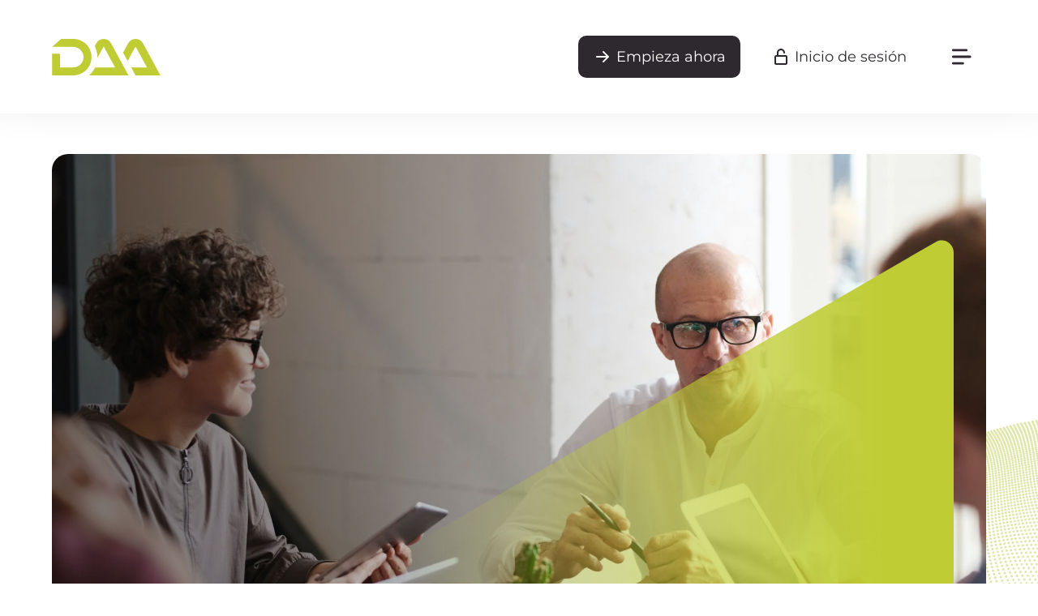

--- FILE ---
content_type: text/html
request_url: https://www.daa.net/es/productos-servicios
body_size: 11493
content:
<!DOCTYPE html><!-- Last Published: Thu Nov 13 2025 13:34:34 GMT+0000 (Coordinated Universal Time) --><html data-wf-domain="new.daa.net" data-wf-page="64775ba1a24b36884efe2d8f" data-wf-site="62960abda172530a078d6502" lang="de"><head><meta charset="utf-8"/><title>Productos y Servicios</title><meta content="Con la DAA recibes Leads de energía fotovoltaica, calefacción y otros trabajos, adaptados a tu estructura de ventas. ¡Descubre cómo aquí!" name="description"/><meta content="Productos y Servicios" property="og:title"/><meta content="Con la DAA recibes Leads de energía fotovoltaica, calefacción y otros trabajos, adaptados a tu estructura de ventas. ¡Descubre cómo aquí!" property="og:description"/><meta content="https://cdn.prod.website-files.com/62960abda172530a078d6502/650008cfca38d1b72d68f30b_DAA_sharing-image.jpg" property="og:image"/><meta content="Productos y Servicios" property="twitter:title"/><meta content="Con la DAA recibes Leads de energía fotovoltaica, calefacción y otros trabajos, adaptados a tu estructura de ventas. ¡Descubre cómo aquí!" property="twitter:description"/><meta content="https://cdn.prod.website-files.com/62960abda172530a078d6502/650008cfca38d1b72d68f30b_DAA_sharing-image.jpg" property="twitter:image"/><meta property="og:type" content="website"/><meta content="summary_large_image" name="twitter:card"/><meta content="width=device-width, initial-scale=1" name="viewport"/><meta content="gJxC6FLmuWs2_S-zEm_i6XrL6oQXpPMxQ213bDgUyXI" name="google-site-verification"/><link href="https://cdn.prod.website-files.com/62960abda172530a078d6502/css/daa-redesign.webflow.shared.7cd7c3c0b.css" rel="stylesheet" type="text/css"/><script type="text/javascript">!function(o,c){var n=c.documentElement,t=" w-mod-";n.className+=t+"js",("ontouchstart"in o||o.DocumentTouch&&c instanceof DocumentTouch)&&(n.className+=t+"touch")}(window,document);</script><link href="https://cdn.prod.website-files.com/62960abda172530a078d6502/64a531f9edba09e512ff1cc7_icon-small.png" rel="shortcut icon" type="image/x-icon"/><link href="https://cdn.prod.website-files.com/62960abda172530a078d6502/64a531fd5f40c9b20ed1795d_icon-large.png" rel="apple-touch-icon"/><link href="https://www.daa.net/es/productos-servicios" rel="canonical"/><script src="https://consent.daa.net/app.js?apiKey=23cf2265c56a04aeb099e74f72b396f5a9f24d32d43f157a&amp;domain=ada19d5" referrerpolicy="origin"></script>
<script>
  (function(w,d,s,l,i){w[l]=w[l]||[];w[l].push({'gtm.start':
  new Date().getTime(),event:'gtm.js'});var f=d.getElementsByTagName(s)[0],
  j=d.createElement(s),dl=l!='dataLayer'?'&l='+l:'';j.async=true;j.src=
  'https://tags.daa.net/gtm.js?id='+i+dl;f.parentNode.insertBefore(j,f);
  })(window,document,'script','dataLayer','GTM-W9QQ3W');
</script>
<script>
(function () {
  const params = new Proxy(new URLSearchParams(window.location.search), {
    get: (searchParams, prop) => searchParams.get(prop),
  });
  if (params.ref === null) {
    return;
  }
  const ref = Number(params.ref);
  if (!Number.isInteger(ref)) {
    return;
  }
  const d = new Date();
  d.setTime(d.getTime() + (30*24*60*60*1000));
  let expires = "expires="+ d.toUTCString();
  document.cookie = "ref=" + ref + ";" + expires + ";domain=.daa.net;path=/";
}) ();
</script></head><body data-scroll-time="0" class="body-2"><div id="top" class="top"></div><div class="nav-section"><div class="nav-wrapper"><a href="/es/inicio" class="site-logo w-inline-block"></a><div class="nav-button-array"><a href="https://www.daa.net/register?locale=es_ES" class="button main-cta w-inline-block"><img src="https://cdn.prod.website-files.com/62960abda172530a078d6502/62961162ae27a464f64b59bd_arrow-right-light.svg" loading="lazy" alt="" class="icon"/><div class="button-link primary">Empieza ahora</div></a><div class="spacer"></div><a href="https://www.daa.net/login?locale=es_ES" target="_blank" class="button login w-inline-block"><img src="https://cdn.prod.website-files.com/62960abda172530a078d6502/6296100356ef60374674b4d7_unlock.svg" loading="lazy" alt="" class="icon"/><div class="button-link secondary">Inicio de sesión</div></a><div class="spacer"></div><a data-w-id="e2620377-7872-3c54-2e59-9a2610d37351" href="#" class="button login w-inline-block"><img src="https://cdn.prod.website-files.com/62960abda172530a078d6502/6296123411d40a784c05b961_menu.svg" loading="lazy" alt="" class="icon"/></a></div></div></div><div data-w-id="b161e75c-ec90-1d9f-cbe2-35b78a137c50" class="nav-shadow"></div><div class="products-hero-section"><div class="triangle-top"></div><div class="hero-content-container"><p data-w-id="826318d9-8e6a-cd7d-2fc5-5e0a9b73558f" style="opacity:0" class="preheadline light"><strong>PRODUCTOS Y SERVICIOS</strong></p><h1 data-w-id="76b1b4f7-4853-368f-edbc-651146f1221d" style="opacity:0" class="light"><em>SISTEMA DE LEADs A MEDIDA</em></h1><div data-w-id="6420d029-1559-0521-acc0-0e8e6e474a09" style="opacity:0" class="divider-white-green"></div></div><div class="triangle-bottom"></div></div><div class="plain-content-section"><div class="content-container"><p data-w-id="b0940afe-d2cc-9682-048f-250f40d302ac" style="opacity:0" class="preheadline"><strong>NUESTRO SERVICIO</strong></p><h2 data-w-id="8a007830-a933-a450-74ed-3753492ccf01" style="opacity:0" class="heading-5"><em>GANAR CLIENTES PARA proyectos de reformas</em></h2><div data-w-id="8a007830-a933-a450-74ed-3753492ccf03" style="opacity:0" class="divider-dark-green"></div></div><div class="content-container"><p>¿Trabajas en el sector de instalaciones de placas solares, bomba de calor, calefacción o reformas de eficiencia energética en el ámbito residencial? Te ofrecemos soluciones de ventas individuales y prácticas adaptadas a tu estrategia:</p><ul role="list"><li>Empresas de nueva creación y entrada en el mercado</li><li>Crecimiento y expansión de tu negocio </li><li>Ventas estables durante todo el año y capacidad operativa constante </li></ul><p>¿Cómo hacemos posible este servicio? Con herramientas eficaces de gestión de ventas y solicitudes verificadas de personas interesadas de toda España. Puedes pedirnos estos &quot;Leads&quot;, adaptados individualmente a tus necesidades. A la medida de tu estructura de ventas y productos, de tu capacidad y potencial de crecimiento en tu zona de trabajo.</p><a href="#contact-section-sales" class="primary-button w-inline-block"><img src="https://cdn.prod.website-files.com/62960abda172530a078d6502/62961162ae27a464f64b59bd_arrow-right-light.svg" loading="lazy" alt="" class="icon"/><div class="button-link">Contacta con nosotros</div></a></div></div><div class="plain-content-section"><div class="content-container"><p data-w-id="4223371d-6691-6e17-8cb7-661394a63676" style="opacity:0" class="preheadline"><strong>¿POR QUÉ LA DAA?</strong></p><h2 data-w-id="ec53eab6-4637-48b4-131b-e5b975b9fdfb" style="opacity:0" class="heading-5"><em>SISTEMA DE LEADs A MEDIDA</em></h2><div data-w-id="91cc82cc-2e39-d262-7770-c376b7b4f3de" class="to-top-container"><a href="#top" class="to-top w-inline-block"><img src="https://cdn.prod.website-files.com/62960abda172530a078d6502/62a0aba2953266cbd7ec9ec9_to-top.svg" loading="lazy" alt="" class="image-2"/></a></div><div data-w-id="ec53eab6-4637-48b4-131b-e5b975b9fdfe" style="opacity:0" class="divider-dark-green"></div></div><div class="content-container"><p>Con la DAA, tienes acceso a un sistema de Leads personalizado para los servicios de instalaciones de placas solares, bomba de calor, calefacción y renovación energética, entre otras. Más de 1.700 empresas ya se benefician de nuestras soluciones de ventas individuales, que funcionan de forma sencilla y eficaz. Únicamente tienes que decirnos que necesitas en tu área de ventas y nosotros trabajaremos contigo para crear una configuración personalizada que consistirá en el suministro Leads, así como, en ofrecerte herramientas para la gestión de los Leads de forma directa y transparente. Un proceso sistematizado que ofrece muchas ventajas.<br/>‍</p><img src="https://cdn.prod.website-files.com/62960abda172530a078d6502/635967b1459d8e6312cb6e60_Massgeschneidertes%20Leadsystem%20ES.svg" loading="lazy" alt="Bei uns bekommen Sie mehr als nur einen Lead – Bei uns bekommen Sie ein ganzes Leadsystem "/></div><div class="content-container"><div class="accordion-container"><div data-hover="false" data-delay="0" data-w-id="8f2308bc-a18f-afee-def5-8c24f0ae1006" style="height:100px" class="accordionitem-2 w-dropdown"><div class="accordiontoggle-2 w-dropdown-toggle"><h4>Asesoramiento individualizado</h4><img src="https://cdn.prod.website-files.com/62960abda172530a078d6502/630c8e14b123fb3647cfedb6_chevron.svg" loading="lazy" style="-webkit-transform:translate3d(0, 0, 0) scale3d(1, 1, 1) rotateX(0) rotateY(0) rotateZ(0deg) skew(0, 0);-moz-transform:translate3d(0, 0, 0) scale3d(1, 1, 1) rotateX(0) rotateY(0) rotateZ(0deg) skew(0, 0);-ms-transform:translate3d(0, 0, 0) scale3d(1, 1, 1) rotateX(0) rotateY(0) rotateZ(0deg) skew(0, 0);transform:translate3d(0, 0, 0) scale3d(1, 1, 1) rotateX(0) rotateY(0) rotateZ(0deg) skew(0, 0)" alt="" class="accordionicon"/></div><nav class="dropdown-list w-dropdown-list"><p id="w-node-_8f2308bc-a18f-afee-def5-8c24f0ae100e-4efe2d8f" class="paragraph-3">Para nosotros, una colaboración basada en la profesionalidad y confianza mutua es la base de una relación comercial exitosa. Por eso, en la DAA tienes siempre una persona de contacto a tu disposición. Con tu gestor de cuentas (Account Manager) discutirás todos los detalles para el envío personalizado de los Leads y la selección de herramientas necesarias.</p></nav></div><div data-hover="false" data-delay="0" data-w-id="8f2308bc-a18f-afee-def5-8c24f0ae101e" style="height:100px" class="accordionitem-2 w-dropdown"><div class="accordiontoggle-2 w-dropdown-toggle"><h4>Todo bajo un mismo techo </h4><img src="https://cdn.prod.website-files.com/62960abda172530a078d6502/630c8e14b123fb3647cfedb6_chevron.svg" loading="lazy" style="-webkit-transform:translate3d(0, 0, 0) scale3d(1, 1, 1) rotateX(0) rotateY(0) rotateZ(0deg) skew(0, 0);-moz-transform:translate3d(0, 0, 0) scale3d(1, 1, 1) rotateX(0) rotateY(0) rotateZ(0deg) skew(0, 0);-ms-transform:translate3d(0, 0, 0) scale3d(1, 1, 1) rotateX(0) rotateY(0) rotateZ(0deg) skew(0, 0);transform:translate3d(0, 0, 0) scale3d(1, 1, 1) rotateX(0) rotateY(0) rotateZ(0deg) skew(0, 0)" alt="" class="accordionicon"/></div><nav class="dropdown-list w-dropdown-list"><p class="paragraph-3">Somos un proveedor de servicios con una estructura estable y te ofrecemos soluciones de ventas adaptadas a tus necesidades individuales. La recopilación, verificación y gestión de datos, así como el diseño de todas las herramientas, están desarrolladas de manera interna. Los Leads proceden de nuestros propios portales especializados y colaboradores asociados a nuestro programa de afiliación. Para la verificación telefónica contamos con un departamento de llamadas telefónicas y para el envío de los Leads contamos, también, con un departamento y sistema automatizado único.</p></nav></div><div data-hover="false" data-delay="0" data-w-id="8f2308bc-a18f-afee-def5-8c24f0ae1031" style="height:100px" class="accordionitem-2 w-dropdown"><div class="accordiontoggle-2 w-dropdown-toggle"><h4>FILTROS OPTIMIZADOS</h4><img src="https://cdn.prod.website-files.com/62960abda172530a078d6502/630c8e14b123fb3647cfedb6_chevron.svg" loading="lazy" style="-webkit-transform:translate3d(0, 0, 0) scale3d(1, 1, 1) rotateX(0) rotateY(0) rotateZ(0deg) skew(0, 0);-moz-transform:translate3d(0, 0, 0) scale3d(1, 1, 1) rotateX(0) rotateY(0) rotateZ(0deg) skew(0, 0);-ms-transform:translate3d(0, 0, 0) scale3d(1, 1, 1) rotateX(0) rotateY(0) rotateZ(0deg) skew(0, 0);transform:translate3d(0, 0, 0) scale3d(1, 1, 1) rotateX(0) rotateY(0) rotateZ(0deg) skew(0, 0)" alt="" class="accordionicon"/></div><nav class="dropdown-list w-dropdown-list"><p class="paragraph-3">Gracias a nuestro departamento interno de verificación telefónica podemos garantizar una alta calidad de los Leads. Ofrecemos un amplio conjunto de opciones de filtros para una selección individual. Puedes establecer varios filtros, según servicio y zonas de trabajo, para controlar el suministro de Leads de forma individual. Con nuestros Tools siempre recibirás la cantidad correcta, con la calidad adecuada y un control total de los costes adaptado con precisión a tus necesidades. Tu gestor de cuentas (Account Manager) estará encantado de asesorarte.</p></nav></div><div data-hover="false" data-delay="0" data-w-id="8f2308bc-a18f-afee-def5-8c24f0ae1042" style="height:100px" class="accordionitem-2 w-dropdown"><div class="accordiontoggle-2 w-dropdown-toggle"><h4>COMPATIBle CON TU SISTEMA CRM</h4><img src="https://cdn.prod.website-files.com/62960abda172530a078d6502/630c8e14b123fb3647cfedb6_chevron.svg" loading="lazy" style="-webkit-transform:translate3d(0, 0, 0) scale3d(1, 1, 1) rotateX(0) rotateY(0) rotateZ(0deg) skew(0, 0);-moz-transform:translate3d(0, 0, 0) scale3d(1, 1, 1) rotateX(0) rotateY(0) rotateZ(0deg) skew(0, 0);-ms-transform:translate3d(0, 0, 0) scale3d(1, 1, 1) rotateX(0) rotateY(0) rotateZ(0deg) skew(0, 0);transform:translate3d(0, 0, 0) scale3d(1, 1, 1) rotateX(0) rotateY(0) rotateZ(0deg) skew(0, 0)" alt="" class="accordionicon"/></div><nav class="dropdown-list w-dropdown-list"><p class="paragraph-3">Gracias a nuestro departamento informático podemos adaptarnos a casi cualquier sistema de CRM en muy poco tiempo y gestionarlo con los datos que necesites. Para ello, contamos con una interfaz capaz de adaptarse a tu CRM y estructura de ventas de manera sencilla. De este modo, los Leads pueden enviarse a tu sistema CRM sin problemas y en cualquier momento.</p><div class="logos-section-inline"><div class="logo-array"><img src="https://cdn.prod.website-files.com/62960abda172530a078d6502/633192738c821ee9c0ccf47d_Salesforce.com_logo.svg" loading="lazy" alt="" height="80"/><img src="https://cdn.prod.website-files.com/62960abda172530a078d6502/632dcc775bf8e43fc56c16ec_rest-api-icon.svg" loading="lazy" alt="" class="image-8"/><img src="https://cdn.prod.website-files.com/62960abda172530a078d6502/6332b2fa04e43dd5daefc891_hero_logo-claim-primary-1000px-rgb%20(1).png" loading="lazy" height="40" sizes="(max-width: 479px) 50vw, (max-width: 767px) 119.75px, (max-width: 991px) 12vw, (max-width: 1919px) 8vw, 116px" alt="" srcset="https://cdn.prod.website-files.com/62960abda172530a078d6502/6332b2fa04e43dd5daefc891_hero_logo-claim-primary-1000px-rgb%20(1)-p-500.png 500w, https://cdn.prod.website-files.com/62960abda172530a078d6502/6332b2fa04e43dd5daefc891_hero_logo-claim-primary-1000px-rgb%20(1).png 1000w"/><img src="https://cdn.prod.website-files.com/62960abda172530a078d6502/6331927349932a1e83730151_Pipedrive_Logo.svg" loading="lazy" height="50" alt=""/><img src="https://cdn.prod.website-files.com/62960abda172530a078d6502/632dcc7bf72b3e3da589945c_zoho-logo-512px.png" loading="lazy" height="60" alt=""/><img src="https://cdn.prod.website-files.com/62960abda172530a078d6502/64ccc9e6a450f3877cc13b66_Hubspot%20Logo.svg.png" loading="lazy" height="60" alt=""/></div><p class="centered">¿Tu CRM no aparece? <br/>Solo tienes que preguntarnos <br/>y encontraremos una solución <br/>adaptada a tus necesidades.</p><a href="#contact-section-sales" class="primary-button w-inline-block"><img src="https://cdn.prod.website-files.com/62960abda172530a078d6502/62961162ae27a464f64b59bd_arrow-right-light.svg" loading="lazy" alt="" class="icon"/><div class="button-link">Contacta con nosotros</div></a></div></nav></div><div data-hover="false" data-delay="0" data-w-id="8f2308bc-a18f-afee-def5-8c24f0ae1086" style="height:100px" class="accordionitem-2 w-dropdown"><div class="accordiontoggle-2 w-dropdown-toggle"><h4>CONTROL INDIVIDUAL DE Leads</h4><img src="https://cdn.prod.website-files.com/62960abda172530a078d6502/630c8e14b123fb3647cfedb6_chevron.svg" loading="lazy" style="-webkit-transform:translate3d(0, 0, 0) scale3d(1, 1, 1) rotateX(0) rotateY(0) rotateZ(0deg) skew(0, 0);-moz-transform:translate3d(0, 0, 0) scale3d(1, 1, 1) rotateX(0) rotateY(0) rotateZ(0deg) skew(0, 0);-ms-transform:translate3d(0, 0, 0) scale3d(1, 1, 1) rotateX(0) rotateY(0) rotateZ(0deg) skew(0, 0);transform:translate3d(0, 0, 0) scale3d(1, 1, 1) rotateX(0) rotateY(0) rotateZ(0deg) skew(0, 0)" alt="" class="accordionicon"/></div><nav class="dropdown-list w-dropdown-list"><p class="paragraph-3">Te ofrecemos diferentes opciones para la entrega de los Leads: a través de un perfil de empresa individual, por correo electrónico o a través de una interfaz en tu sistema (Rest, Pull, DAA Cockpit). Con cualquiera de estas soluciones, puedes controlar en todo momento los Leads según tu estrategia de ventas. Por ejemplo, puedes tener configurado diferentes representantes de ventas o comerciales y establecer una configuración individual de filtros, zonas y cantidades de entrega para cada uno.</p></nav></div></div></div><div class="content-container"><p data-w-id="e287c99b-7fbc-1884-fc09-0545bbb14ac8" style="opacity:0" class="preheadline">EL MODELO DAA</p><h2 data-w-id="ec53eab6-4637-48b4-131b-e5b975b9fe22" style="opacity:0" class="heading-5"><em>EL CICLO DEL LEAD COMO BASE DE NUESTRA COOPERACIÓN</em></h2><div data-w-id="91cc82cc-2e39-d262-7770-c376b7b4f3de" class="to-top-container"><a href="#top" class="to-top w-inline-block"><img src="https://cdn.prod.website-files.com/62960abda172530a078d6502/62a0aba2953266cbd7ec9ec9_to-top.svg" loading="lazy" alt="" class="image-2"/></a></div><div data-w-id="ec53eab6-4637-48b4-131b-e5b975b9fe25" style="opacity:0" class="divider-dark-green"></div></div><div class="content-container"><p>Trabajar con Leads significa para nosotros un trabajar con personas ¡Algo que nos motiva cada día! Con más de diez años de experiencia en el sector apoyando a empresas en sus estructuras de ventas, contamos con un modelo de trabajo eficiente y exitoso. Contigo como cliente, DAA como experto y las personas interesadas, como fuente de negocio, se establece un ciclo sólido. La fuerza motriz de este ciclo se basa en una buena comunicación, una gestión correcta de las expectativas y una cooperación profesional.<br/>‍<br/></p><img src="https://cdn.prod.website-files.com/62960abda172530a078d6502/64a305168d411747b11bb3c5_Leadkreislauf%20ES.svg" loading="lazy" alt="In unserem Leadkreislauf wird der Weg des Interessenten (Leads) über uns zu unserem Partner grafisch dargestellt"/></div><div class="content-container-noroom"><h3>COLABORADOR y DAA</h3><p>Nuestro departamento de ventas es el punto central entre tú y la DAA. Con tu gestor de cuentas (Account Manager), puedes acordar de forma transparente todos los detalles para un suministro de Leads que se adapte exactamente a tus necesidades de negocio. Además, siempre tendrás a una persona de contacto a tu disposición para asesorarte y controlar el envío de los Leads.</p><h3><em>COLABORADOR y Lead</em></h3><p>El número de clientes potenciales que generes dependerá, entre otras cosas, de tu modelo de ventas, desde la clásica venta sobre el terreno hasta la televenta pura. Las estrategias y objetivos de cada empresa son diferentes. Juntos, acordamos que filtros y herramientas son los adecuados para ti.</p><h3>DAA y Lead</h3><p>Antes de que podamos enviarte las solicitudes verificadas telefónicamente de personas interesadas (Leads) nuestros equipos de marketing online y de gestión de calidad ya han realizado un gran trabajo para adquirir y seleccionar las mejores solicitudes para ti. De media hablamos con más de 100 personas interesadas antes de poder enviarte 40 Leads de calidad.</p></div><div class="quote-container"><img src="https://cdn.prod.website-files.com/62960abda172530a078d6502/64cbba989034ae48b6df28d6_Malte%20Steingrube%20Gescha%CC%88ftsfu%CC%88hrer%20DAA%20GmbH.jpg" loading="lazy" width="300" alt="&quot;Mit über 10 Jahren Erfahrung in der Entwicklung von Online-Vertriebstools können wir Sie in kürzester Zeit passgenau unterstützen&quot; – Zitat des Geschäftsführers R. Malte Steingrube" class="image-7"/><h6 class="h6quote"><strong>&quot;Con más de 10 años de experiencia en el desarrollo de herramientas de venta online, podemos ofrecerte un apoyo personalizado en el menor tiempo posible&quot;</strong></h6><div class="contact-short"><h3 class="heading-15">Malte STEINGRUBE</h3><p class="paragraph-3">CEO y Director de Ventas</p></div></div><div class="content-container"><p data-w-id="c70ee567-0f25-2617-adf1-7361903c751c" style="opacity:0" class="preheadline">prueba la DAA</p><h2 data-w-id="ec53eab6-4637-48b4-131b-e5b975b9fe48" style="opacity:0" class="heading-5"><em>¡SUBE A BORDO!</em></h2><div data-w-id="91cc82cc-2e39-d262-7770-c376b7b4f3de" class="to-top-container"><a href="#top" class="to-top w-inline-block"><img src="https://cdn.prod.website-files.com/62960abda172530a078d6502/62a0aba2953266cbd7ec9ec9_to-top.svg" loading="lazy" alt="" class="image-2"/></a></div><div data-w-id="ec53eab6-4637-48b4-131b-e5b975b9fe4b" style="opacity:0" class="divider-dark-green"></div></div><div class="content-container"><p>Como nuevo cliente, sueles empezar con nosotros con un período de prueba de tres meses. Aquí, primero nos tomamos el tiempo para conocer mejor tu empresa y tus estructuras de venta. Una vez que tenemos toda la información, estamos listos para comenzar entregar los Leads en un máximo de 24 horas.<br/>‍<br/>El objetivo común del período de prueba es aprovechar al máximo el potencial de tus áreas de trabajo, en función de tu producto y tu estructura de ventas y comercial. De este modo, juntos podemos gestionar tu crecimiento y ampliar tu cuota de mercado. Los clásicos son:</p><ul role="list"><li>Incorporar nuevas zonas de trabajo / personal comercial</li><li>Puesta en marcha / entrada en el mercado</li><li>Incorporar nuevo personal o tecnologías </li><li>Equilibrar las fluctuaciones estacionales </li></ul><div class="testimonials-slider"><p data-w-id="d6329f40-b3d4-be58-064a-889d5060f813" class="preheadline-2">TESTIMONIOS</p><h2 data-w-id="d6329f40-b3d4-be58-064a-889d5060f815">Lo que dicen nuestros clientes</h2><div data-w-id="d6329f40-b3d4-be58-064a-889d5060f817" class="divider-dark-green"></div><div data-delay="4000" data-animation="slide" class="slider w-slider" data-autoplay="false" data-easing="ease" data-hide-arrows="true" data-disable-swipe="false" data-autoplay-limit="0" data-nav-spacing="3" data-duration="500" data-infinite="true"><div class="mask w-slider-mask"><div class="slide w-slide"><section class="slider-content"><img width="300" sizes="(max-width: 479px) 100vw, 300px" alt="" src="https://cdn.prod.website-files.com/62960abda172530a078d6502/677ba24c3a963e5e6ed3d6d7_Carsten%20Dickmann.jpg" loading="lazy" srcset="https://cdn.prod.website-files.com/62960abda172530a078d6502/677ba24c3a963e5e6ed3d6d7_Carsten%20Dickmann-p-500.jpg 500w, https://cdn.prod.website-files.com/62960abda172530a078d6502/677ba24c3a963e5e6ed3d6d7_Carsten%20Dickmann-p-800.jpg 800w, https://cdn.prod.website-files.com/62960abda172530a078d6502/677ba24c3a963e5e6ed3d6d7_Carsten%20Dickmann.jpg 1024w" class="image-7"/><h6 class="h6quote">&quot;Valoramos mucho a la DAA como socio: Los Leads son de buena calidad la comunicación es directa y sin complicaciones y siempre nos ofrecen una gran flexibildad. Esperamos seguir colaborando con la DAA.&quot;</h6><h3 class="heading-slider">Carsten Dickmann</h3><p class="h6quote">Head of Marketing</p><img width="200" sizes="200px" alt="" src="https://cdn.prod.website-files.com/62960abda172530a078d6502/677ba2983a963e5e6ed418b4_vamo_logo.png" loading="lazy" srcset="https://cdn.prod.website-files.com/62960abda172530a078d6502/677ba2983a963e5e6ed418b4_vamo_logo-p-500.png 500w, https://cdn.prod.website-files.com/62960abda172530a078d6502/677ba2983a963e5e6ed418b4_vamo_logo-p-800.png 800w, https://cdn.prod.website-files.com/62960abda172530a078d6502/677ba2983a963e5e6ed418b4_vamo_logo-p-1080.png 1080w, https://cdn.prod.website-files.com/62960abda172530a078d6502/677ba2983a963e5e6ed418b4_vamo_logo-p-1600.png 1600w, https://cdn.prod.website-files.com/62960abda172530a078d6502/677ba2983a963e5e6ed418b4_vamo_logo.png 2000w"/></section></div><div class="w-slide"><section class="slider-content"><img width="300" loading="lazy" alt="" src="https://cdn.prod.website-files.com/62960abda172530a078d6502/63cfd0864f877740ca8ee139_Christopher_Doering%20(1).jpg" class="image-7"/><h6 class="h6quote">&quot;Trabajamos con la DAA GmbH desde 2019. Debido a nuestro fuerte crecimiento a nivel nacional, valoramos especialmente la flexibilidad de la DAA para dar de manera eficiente y rápida respuesta a nuestras necesidades. Para nosotros se han convertido en un socio fuerte que nos aporta Leads de alta calidad.&quot;</h6><h3 class="heading-slider">Christopher Döring</h3><p class="h6quote">Jefe de ventas</p><img width="200" sizes="200px" alt="" src="https://cdn.prod.website-files.com/62960abda172530a078d6502/63cfd0d0947ce5ffdd38351a_EKD_Logo_Wortmarke_sw.png" loading="lazy" srcset="https://cdn.prod.website-files.com/62960abda172530a078d6502/63cfd0d0947ce5ffdd38351a_EKD_Logo_Wortmarke_sw-p-500.png 500w, https://cdn.prod.website-files.com/62960abda172530a078d6502/63cfd0d0947ce5ffdd38351a_EKD_Logo_Wortmarke_sw-p-800.png 800w, https://cdn.prod.website-files.com/62960abda172530a078d6502/63cfd0d0947ce5ffdd38351a_EKD_Logo_Wortmarke_sw-p-1080.png 1080w, https://cdn.prod.website-files.com/62960abda172530a078d6502/63cfd0d0947ce5ffdd38351a_EKD_Logo_Wortmarke_sw.png 2018w"/></section></div><div class="w-slide"><section class="slider-content"><img width="300" loading="lazy" alt="" src="https://cdn.prod.website-files.com/62960abda172530a078d6502/678a8c4e741c2ef6b3124d4d_Patrick_Weber.jpg" class="image-7"/><h6 class="h6quote">&quot;En Schönknecht &amp; Busch trabajamos juntos desde hace 2 años y la calidad del Lead es buena. Nuestra relación laboral es profesional y eficiente y basada en la confianza. Gracias a la alta calidad de los Leads, hemos podido impulsar la adquisición de nuevos clientes de una manera tangible y eficiente. Sin duda, buen servicio y alta calidad – esperamos continuar con nuestra colaboración.&quot;</h6><h3 class="heading-slider">Patrick Weber</h3><p class="h6quote">Jefe de ventas</p><img width="200" sizes="200px" alt="" src="https://cdn.prod.website-files.com/62960abda172530a078d6502/678a8c83b8f9ed973ec1e0cc_Logo_Schoenknecht_Busch.jpg" loading="lazy" srcset="https://cdn.prod.website-files.com/62960abda172530a078d6502/678a8c83b8f9ed973ec1e0cc_Logo_Schoenknecht_Busch-p-500.jpg 500w, https://cdn.prod.website-files.com/62960abda172530a078d6502/678a8c83b8f9ed973ec1e0cc_Logo_Schoenknecht_Busch-p-800.jpg 800w, https://cdn.prod.website-files.com/62960abda172530a078d6502/678a8c83b8f9ed973ec1e0cc_Logo_Schoenknecht_Busch.jpg 895w"/></section></div><div class="w-slide"><section class="slider-content"><img width="300" sizes="(max-width: 479px) 100vw, 300px" alt="" src="https://cdn.prod.website-files.com/62960abda172530a078d6502/678a8d8f540b9573d8418ffd_maximilian_bergjuergen.jpg" loading="lazy" srcset="https://cdn.prod.website-files.com/62960abda172530a078d6502/678a8d8f540b9573d8418ffd_maximilian_bergjuergen-p-500.jpg 500w, https://cdn.prod.website-files.com/62960abda172530a078d6502/678a8d8f540b9573d8418ffd_maximilian_bergjuergen.jpg 800w" class="image-7"/><h6 class="h6quote">&quot;Desde finales de 2023, trabajamos con la DAA. Para nosotros se ha convertido en un socio fiable con leads de alta calidad. Cabe destacar su rápida capacidad de respuesta, la comunicación directa y la flexibilidad para adaptarse a nuestras necesidades individuales. Los leads están bien pre-cualificados, lo que se complementa con unos precios justos y una sencilla integración para el envío de los Leads mediante API.&quot;</h6><h3 class="heading-slider">Maximilian Bergjürgen</h3><p class="h6quote">Director de Asociaciones Estratégicas</p><img width="200" sizes="200px" alt="" src="https://cdn.prod.website-files.com/62960abda172530a078d6502/678a8dae48a42d21d641728b_Aira.jpg" loading="lazy" srcset="https://cdn.prod.website-files.com/62960abda172530a078d6502/678a8dae48a42d21d641728b_Aira-p-500.jpg 500w, https://cdn.prod.website-files.com/62960abda172530a078d6502/678a8dae48a42d21d641728b_Aira-p-800.jpg 800w, https://cdn.prod.website-files.com/62960abda172530a078d6502/678a8dae48a42d21d641728b_Aira-p-1080.jpg 1080w, https://cdn.prod.website-files.com/62960abda172530a078d6502/678a8dae48a42d21d641728b_Aira-p-1600.jpg 1600w, https://cdn.prod.website-files.com/62960abda172530a078d6502/678a8dae48a42d21d641728b_Aira-p-2000.jpg 2000w, https://cdn.prod.website-files.com/62960abda172530a078d6502/678a8dae48a42d21d641728b_Aira.jpg 2194w"/></section></div></div><div class="left-arrow w-slider-arrow-left"><div class="sliderarrow w-icon-slider-left"></div></div><div class="right-arrow w-slider-arrow-right"><div class="sliderarrow w-icon-slider-right"></div></div><div class="w-slider-nav w-slider-nav-invert w-round"></div></div></div></div></div><div id="contact-section-sales" class="contact-section-sales"><div class="content-container contact"><div class="contact-columns w-row"><div class="column-3 w-col w-col-6 w-col-stack"><p data-w-id="42dda97a-0cb7-afc4-dcc7-9cbc529052f0" class="preheadline">CONTACTO</p><h2 data-w-id="42dda97a-0cb7-afc4-dcc7-9cbc529052f2"><em>CONTACTA CONMIGO</em></h2><div data-w-id="42dda97a-0cb7-afc4-dcc7-9cbc529052f4" class="divider-white-dark"></div><p class="spacing-top">Soy tu contacto para la compra Leads. Proporcionamos a estructuras de ventas complejas un ajuste perfecto. No dudes en ponerte en contacto conmigo.</p></div><div data-w-id="42dda97a-0cb7-afc4-dcc7-9cbc529052f7" class="column-4 w-col w-col-6 w-col-stack"><div class="contact-details-wrapper"><img src="https://cdn.prod.website-files.com/62960abda172530a078d6502/635964bb37933c0eef7aed22_desiree-izquierdo.jpg" loading="lazy" alt="Desirée Izquierdo, Country Managerin Spanien der DAA" sizes="(max-width: 479px) 74vw, 250px" srcset="https://cdn.prod.website-files.com/62960abda172530a078d6502/635964bb37933c0eef7aed22_desiree-izquierdo-p-500.jpg 500w, https://cdn.prod.website-files.com/62960abda172530a078d6502/635964bb37933c0eef7aed22_desiree-izquierdo-p-800.jpg 800w, https://cdn.prod.website-files.com/62960abda172530a078d6502/635964bb37933c0eef7aed22_desiree-izquierdo.jpg 800w" class="contact-picture-sales"/><h3><em>DESIRÉE IZQUIERDO</em></h3><h5 class="heading-17">DIRECCIÓN DE VENTAS</h5></div><div class="button-array"><a href="mailto:cuenta@daa.net" class="primary-button w-inline-block"><img src="https://cdn.prod.website-files.com/62960abda172530a078d6502/62961162ae27a464f64b59bd_arrow-right-light.svg" loading="lazy" alt="" class="icon"/><div class="button-link">cuenta@daa.net</div></a><div class="spacer"></div><a href="tel:936098202" class="secondary-button w-inline-block"><img src="https://cdn.prod.website-files.com/62960abda172530a078d6502/629f307b940e9d84b0ffcf50_call.svg" loading="lazy" alt="" class="icon"/><div class="button-link secondary">936 09 82 02</div></a></div></div></div></div></div><div class="footer"><div class="footer-container"><div class="footer-section logos"><a href="/es/inicio" class="daa-footer-logo w-inline-block"><img src="https://cdn.prod.website-files.com/62960abda172530a078d6502/64a2c2a6575efcffe6127b64_daa--logo-green.svg" loading="lazy" alt="" class="image-13"/></a></div><div class="footer-section"><h6 class="footer-heading">Legal</h6><a href="/es/aviso-legal" class="dark">Aviso legal</a><a href="/es/cgc-empresas" class="dark">CGC empresas</a><a href="/es/cgc-solicitantes" class="dark">CGC para usuarios</a><a href="/es/politica-privacidad" class="dark">Política de privacidad</a><a href="#CCM.openWidget" class="dark">Configuración de cookies</a></div><div class="footer-section"><h6 class="footer-heading">Clientes y socios</h6><a href="https://www.daa.net/login?locale=es_ES" target="_blank" class="dark">Iniciar sesión</a><a href="https://www.daa.net/register?locale=es_ES" target="_blank" class="dark">Registro</a><a href="https://www.daa.net/password-reset" target="_blank" class="dark">Restablecer contraseña</a><a href="/es/socio-afiliado" class="dark">Programa de afiliados</a><a href="/es/productos-servicios" aria-current="page" class="dark w--current">Productos y servicios</a></div><div class="footer-section"><h6 class="footer-heading">Empresa</h6><a href="/es/sobre-nosotros" class="dark">Acerca de la DAA</a><a href="https://daa.jobs.personio.de/" target="_blank" class="dark">Ofertas de trabajo</a><a href="/es/apis" class="dark">API</a><a href="https://www.daa.net/admin/login?redirect=/admin" class="dark">Área interna</a></div></div></div><div class="main-menu div-block-2"><div class="nav-wrapper"><a href="/es/inicio" class="site-logo w-inline-block"></a><div class="nav-button-array"><a data-w-id="52172c6f-83ba-fc6d-9188-5a8d7e576a49" href="#" class="button login w-inline-block"><img src="https://cdn.prod.website-files.com/62960abda172530a078d6502/62a0b05d28e51426d4260b3d_close.svg" loading="lazy" alt="" class="icon"/></a></div></div><div class="menu-wrapper"><div class="menu-container-left"><a href="/es/inicio" class="nav-main-item w-inline-block"><h3 class="nav-item">Inicio</h3><img src="https://cdn.prod.website-files.com/62960abda172530a078d6502/62961162ae27a464f64b59bd_arrow-right-light.svg" loading="lazy" alt="" class="nav-item-icon"/></a><a href="/es/productos-servicios" aria-current="page" class="nav-main-item w-inline-block w--current"><h3 class="nav-item">PRODUctos y SERVICioS</h3><img src="https://cdn.prod.website-files.com/62960abda172530a078d6502/62961162ae27a464f64b59bd_arrow-right-light.svg" loading="lazy" alt="" class="nav-item-icon"/></a><a href="/es/sobre-nosotros" class="nav-main-item w-inline-block"><h3 class="nav-item">sobre nosotros</h3><img src="https://cdn.prod.website-files.com/62960abda172530a078d6502/62961162ae27a464f64b59bd_arrow-right-light.svg" loading="lazy" alt="" class="nav-item-icon"/></a><a href="/es/trabaja-con-nosotros" class="nav-main-item w-inline-block"><h3 class="nav-item">OFERTAS DE TRABAJO</h3><img src="https://cdn.prod.website-files.com/62960abda172530a078d6502/62961162ae27a464f64b59bd_arrow-right-light.svg" loading="lazy" alt="" class="nav-item-icon"/></a><a href="/apis" class="nav-main-item currently-out w-inline-block"><h3 class="nav-item">API DOKUMENTATION</h3><img src="https://cdn.prod.website-files.com/62960abda172530a078d6502/62961162ae27a464f64b59bd_arrow-right-light.svg" loading="lazy" alt="" class="nav-item-icon"/></a><a href="/es/socio-afiliado" class="nav-main-item w-inline-block"><h3 class="nav-item">PROGRAMA DE afiliadoS</h3><img src="https://cdn.prod.website-files.com/62960abda172530a078d6502/62961162ae27a464f64b59bd_arrow-right-light.svg" loading="lazy" alt="" class="nav-item-icon"/></a></div><div class="menu-container-right"><a href="https://www.daa.net/login?locale=es_ES" class="meta-nav-item w-inline-block"><div class="icon-embed w-embed"><svg width="24" height="24" viewBox="0 0 24 24" fill="none" xmlns="http://www.w3.org/2000/svg">
<path d="M12 4C10.3523 4 9 5.35228 9 7V10L18 10C19.1046 10 20 10.8954 20 12L20 20C20 21.1046 19.1046 22 18 22L6 22C4.89543 22 4 21.1046 4 20L4 12C4 10.8954 4.89543 10 6 10H7L7 7C7 4.24772 9.24771 2 12 2C14.7523 2 17 4.24772 17 7C17 7.55228 16.5523 8 16 8C15.4477 8 15 7.55228 15 7C15 5.35228 13.6477 4 12 4ZM6 12L6 20L18 20L18 12L6 12Z" fill="currentColor"/>
</svg></div><h6 class="meta-nav-link-text">Iniciar sesión</h6></a><a href="https://www.daa.net/es/password-reset" class="meta-nav-item-spaced w-inline-block"><div class="icon-embed w-embed"><svg width="24" height="24" viewBox="0 0 24 24" fill="none" xmlns="http://www.w3.org/2000/svg">
<path d="M12.7929 2.29289C13.1834 1.90237 13.8166 1.90237 14.2071 2.29289L17.2071 5.29289C17.5976 5.68342 17.5976 6.31658 17.2071 6.70711L14.2071 9.70711C13.8166 10.0976 13.1834 10.0976 12.7929 9.70711C12.4024 9.31658 12.4024 8.68342 12.7929 8.29289L14.0858 7H12.5C8.95228 7 6 9.95228 6 13.5C6 17.0477 8.95228 20 12.5 20C16.0477 20 19 17.0477 19 13.5C19 12.9477 19.4477 12.5 20 12.5C20.5523 12.5 21 12.9477 21 13.5C21 18.1523 17.1523 22 12.5 22C7.84772 22 4 18.1523 4 13.5C4 8.84772 7.84772 5 12.5 5H14.0858L12.7929 3.70711C12.4024 3.31658 12.4024 2.68342 12.7929 2.29289Z" fill="currentColor"/>
</svg></div><h6 class="meta-nav-link-text">Restablecer contraseña</h6></a><div class="footer-section menu"><h6 class="footer-heading">Seleccione el idioma</h6><a href="/es/inicio" class="language-item w-inline-block"><img src="https://cdn.prod.website-files.com/62960abda172530a078d6502/62bbf870f424169a660553e1_espana.png" loading="lazy" width="24" sizes="(max-width: 1919px) 24px, 1vw" alt="" srcset="https://cdn.prod.website-files.com/62960abda172530a078d6502/62bbf870f424169a660553e1_espana-p-500.png 500w, https://cdn.prod.website-files.com/62960abda172530a078d6502/62bbf870f424169a660553e1_espana.png 750w" class="image-10"/><h6 class="footer-heading heading-26 heading-27 heading-28 heading-29 heading-30 heading-31 heading-32">Español</h6></a><a href="/en/start" class="language-item w-inline-block"><img src="https://cdn.prod.website-files.com/62960abda172530a078d6502/62bbf930fb74e152d66be77e_gb.png" loading="lazy" width="24" alt="" class="image-10"/><h6 class="footer-heading heading-26 heading-27 heading-28 heading-29 heading-30 heading-31 heading-32">English</h6></a><a href="/" class="language-item w-inline-block"><img src="https://cdn.prod.website-files.com/62960abda172530a078d6502/62bbf8d1fb74e1618b6be6ae_deutschland.png" loading="lazy" width="24" alt="" class="image-10"/><h6 class="footer-heading heading-26 heading-27 heading-28 heading-29 heading-30 heading-31 heading-32">Deutsch</h6></a></div></div></div><div class="footer-container menu"><div class="footer-section menu"><h6 class="footer-heading"><strong>Más temas</strong></h6><a href="/es/comprar-leads" class="dark menu">Comprar Leads</a></div><div class="footer-section"><h6 class="footer-heading">Empresa</h6><a href="/es/sobre-nosotros" class="dark menu">Acerca de la DAA</a><a href="https://daa.jobs.personio.de/" target="_blank" class="dark menu">Ofertas de trabajo</a><a href="/es/apis" class="dark menu">API</a><a href="https://www.daa.net/admin/login?redirect=/admin" class="dark menu">Área interna</a></div><div class="footer-section menu"><h6 class="footer-heading">Legal</h6><a href="/es/aviso-legal" class="dark menu">Avisio legal</a><a href="/es/cgc-empresas" class="dark menu">CGC para empresas</a><a href="/es/cgc-solicitantes" class="dark menu">CGC para usarios</a><a href="/es/politica-privacidad" class="dark menu">Política de privacidad</a></div></div></div><script src="https://d3e54v103j8qbb.cloudfront.net/js/jquery-3.5.1.min.dc5e7f18c8.js?site=62960abda172530a078d6502" type="text/javascript" integrity="sha256-9/aliU8dGd2tb6OSsuzixeV4y/faTqgFtohetphbbj0=" crossorigin="anonymous"></script><script src="https://cdn.prod.website-files.com/62960abda172530a078d6502/js/webflow.schunk.36b8fb49256177c8.js" type="text/javascript"></script><script src="https://cdn.prod.website-files.com/62960abda172530a078d6502/js/webflow.schunk.181bb03702c17e4c.js" type="text/javascript"></script><script src="https://cdn.prod.website-files.com/62960abda172530a078d6502/js/webflow.schunk.c2a7b271fa83a70d.js" type="text/javascript"></script><script src="https://cdn.prod.website-files.com/62960abda172530a078d6502/js/webflow.bbc323d8.c09032d976090cd0.js" type="text/javascript"></script><script>
window.addEventListener("load", function(event) {
  const params = new Proxy(new URLSearchParams(window.location.search), {
    get: (searchParams, prop) => searchParams.get(prop),
  });
  if (params.ref === null) {
    return;
  }
  const ref = Number(params.ref);
  if (!Number.isInteger(ref)) {
    return;
  }
  const d = new Date();
  d.setTime(d.getTime() + (30*24*60*60*1000));
  let expires = "expires="+ d.toUTCString();
  document.cookie = "ref=" + ref + ";" + expires + ";domain=.daa.net;path=/";
});
</script></body></html>

--- FILE ---
content_type: text/css
request_url: https://cdn.prod.website-files.com/62960abda172530a078d6502/css/daa-redesign.webflow.shared.7cd7c3c0b.css
body_size: 20423
content:
html {
  -webkit-text-size-adjust: 100%;
  -ms-text-size-adjust: 100%;
  font-family: sans-serif;
}

body {
  margin: 0;
}

article, aside, details, figcaption, figure, footer, header, hgroup, main, menu, nav, section, summary {
  display: block;
}

audio, canvas, progress, video {
  vertical-align: baseline;
  display: inline-block;
}

audio:not([controls]) {
  height: 0;
  display: none;
}

[hidden], template {
  display: none;
}

a {
  background-color: #0000;
}

a:active, a:hover {
  outline: 0;
}

abbr[title] {
  border-bottom: 1px dotted;
}

b, strong {
  font-weight: bold;
}

dfn {
  font-style: italic;
}

h1 {
  margin: .67em 0;
  font-size: 2em;
}

mark {
  color: #000;
  background: #ff0;
}

small {
  font-size: 80%;
}

sub, sup {
  vertical-align: baseline;
  font-size: 75%;
  line-height: 0;
  position: relative;
}

sup {
  top: -.5em;
}

sub {
  bottom: -.25em;
}

img {
  border: 0;
}

svg:not(:root) {
  overflow: hidden;
}

hr {
  box-sizing: content-box;
  height: 0;
}

pre {
  overflow: auto;
}

code, kbd, pre, samp {
  font-family: monospace;
  font-size: 1em;
}

button, input, optgroup, select, textarea {
  color: inherit;
  font: inherit;
  margin: 0;
}

button {
  overflow: visible;
}

button, select {
  text-transform: none;
}

button, html input[type="button"], input[type="reset"] {
  -webkit-appearance: button;
  cursor: pointer;
}

button[disabled], html input[disabled] {
  cursor: default;
}

button::-moz-focus-inner, input::-moz-focus-inner {
  border: 0;
  padding: 0;
}

input {
  line-height: normal;
}

input[type="checkbox"], input[type="radio"] {
  box-sizing: border-box;
  padding: 0;
}

input[type="number"]::-webkit-inner-spin-button, input[type="number"]::-webkit-outer-spin-button {
  height: auto;
}

input[type="search"] {
  -webkit-appearance: none;
}

input[type="search"]::-webkit-search-cancel-button, input[type="search"]::-webkit-search-decoration {
  -webkit-appearance: none;
}

legend {
  border: 0;
  padding: 0;
}

textarea {
  overflow: auto;
}

optgroup {
  font-weight: bold;
}

table {
  border-collapse: collapse;
  border-spacing: 0;
}

td, th {
  padding: 0;
}

@font-face {
  font-family: webflow-icons;
  src: url("[data-uri]") format("truetype");
  font-weight: normal;
  font-style: normal;
}

[class^="w-icon-"], [class*=" w-icon-"] {
  speak: none;
  font-variant: normal;
  text-transform: none;
  -webkit-font-smoothing: antialiased;
  -moz-osx-font-smoothing: grayscale;
  font-style: normal;
  font-weight: normal;
  line-height: 1;
  font-family: webflow-icons !important;
}

.w-icon-slider-right:before {
  content: "";
}

.w-icon-slider-left:before {
  content: "";
}

.w-icon-nav-menu:before {
  content: "";
}

.w-icon-arrow-down:before, .w-icon-dropdown-toggle:before {
  content: "";
}

.w-icon-file-upload-remove:before {
  content: "";
}

.w-icon-file-upload-icon:before {
  content: "";
}

* {
  box-sizing: border-box;
}

html {
  height: 100%;
}

body {
  color: #333;
  background-color: #fff;
  min-height: 100%;
  margin: 0;
  font-family: Arial, sans-serif;
  font-size: 14px;
  line-height: 20px;
}

img {
  vertical-align: middle;
  max-width: 100%;
  display: inline-block;
}

html.w-mod-touch * {
  background-attachment: scroll !important;
}

.w-block {
  display: block;
}

.w-inline-block {
  max-width: 100%;
  display: inline-block;
}

.w-clearfix:before, .w-clearfix:after {
  content: " ";
  grid-area: 1 / 1 / 2 / 2;
  display: table;
}

.w-clearfix:after {
  clear: both;
}

.w-hidden {
  display: none;
}

.w-button {
  color: #fff;
  line-height: inherit;
  cursor: pointer;
  background-color: #3898ec;
  border: 0;
  border-radius: 0;
  padding: 9px 15px;
  text-decoration: none;
  display: inline-block;
}

input.w-button {
  -webkit-appearance: button;
}

html[data-w-dynpage] [data-w-cloak] {
  color: #0000 !important;
}

.w-code-block {
  margin: unset;
}

pre.w-code-block code {
  all: inherit;
}

.w-optimization {
  display: contents;
}

.w-webflow-badge, .w-webflow-badge > img {
  box-sizing: unset;
  width: unset;
  height: unset;
  max-height: unset;
  max-width: unset;
  min-height: unset;
  min-width: unset;
  margin: unset;
  padding: unset;
  float: unset;
  clear: unset;
  border: unset;
  border-radius: unset;
  background: unset;
  background-image: unset;
  background-position: unset;
  background-size: unset;
  background-repeat: unset;
  background-origin: unset;
  background-clip: unset;
  background-attachment: unset;
  background-color: unset;
  box-shadow: unset;
  transform: unset;
  direction: unset;
  font-family: unset;
  font-weight: unset;
  color: unset;
  font-size: unset;
  line-height: unset;
  font-style: unset;
  font-variant: unset;
  text-align: unset;
  letter-spacing: unset;
  -webkit-text-decoration: unset;
  text-decoration: unset;
  text-indent: unset;
  text-transform: unset;
  list-style-type: unset;
  text-shadow: unset;
  vertical-align: unset;
  cursor: unset;
  white-space: unset;
  word-break: unset;
  word-spacing: unset;
  word-wrap: unset;
  transition: unset;
}

.w-webflow-badge {
  white-space: nowrap;
  cursor: pointer;
  box-shadow: 0 0 0 1px #0000001a, 0 1px 3px #0000001a;
  visibility: visible !important;
  opacity: 1 !important;
  z-index: 2147483647 !important;
  color: #aaadb0 !important;
  overflow: unset !important;
  background-color: #fff !important;
  border-radius: 3px !important;
  width: auto !important;
  height: auto !important;
  margin: 0 !important;
  padding: 6px !important;
  font-size: 12px !important;
  line-height: 14px !important;
  text-decoration: none !important;
  display: inline-block !important;
  position: fixed !important;
  inset: auto 12px 12px auto !important;
  transform: none !important;
}

.w-webflow-badge > img {
  position: unset;
  visibility: unset !important;
  opacity: 1 !important;
  vertical-align: middle !important;
  display: inline-block !important;
}

h1, h2, h3, h4, h5, h6 {
  margin-bottom: 10px;
  font-weight: bold;
}

h1 {
  margin-top: 20px;
  font-size: 38px;
  line-height: 44px;
}

h2 {
  margin-top: 20px;
  font-size: 32px;
  line-height: 36px;
}

h3 {
  margin-top: 20px;
  font-size: 24px;
  line-height: 30px;
}

h4 {
  margin-top: 10px;
  font-size: 18px;
  line-height: 24px;
}

h5 {
  margin-top: 10px;
  font-size: 14px;
  line-height: 20px;
}

h6 {
  margin-top: 10px;
  font-size: 12px;
  line-height: 18px;
}

p {
  margin-top: 0;
  margin-bottom: 10px;
}

blockquote {
  border-left: 5px solid #e2e2e2;
  margin: 0 0 10px;
  padding: 10px 20px;
  font-size: 18px;
  line-height: 22px;
}

figure {
  margin: 0 0 10px;
}

figcaption {
  text-align: center;
  margin-top: 5px;
}

ul, ol {
  margin-top: 0;
  margin-bottom: 10px;
  padding-left: 40px;
}

.w-list-unstyled {
  padding-left: 0;
  list-style: none;
}

.w-embed:before, .w-embed:after {
  content: " ";
  grid-area: 1 / 1 / 2 / 2;
  display: table;
}

.w-embed:after {
  clear: both;
}

.w-video {
  width: 100%;
  padding: 0;
  position: relative;
}

.w-video iframe, .w-video object, .w-video embed {
  border: none;
  width: 100%;
  height: 100%;
  position: absolute;
  top: 0;
  left: 0;
}

fieldset {
  border: 0;
  margin: 0;
  padding: 0;
}

button, [type="button"], [type="reset"] {
  cursor: pointer;
  -webkit-appearance: button;
  border: 0;
}

.w-form {
  margin: 0 0 15px;
}

.w-form-done {
  text-align: center;
  background-color: #ddd;
  padding: 20px;
  display: none;
}

.w-form-fail {
  background-color: #ffdede;
  margin-top: 10px;
  padding: 10px;
  display: none;
}

.w-input, .w-select {
  color: #333;
  vertical-align: middle;
  background-color: #fff;
  border: 1px solid #ccc;
  width: 100%;
  height: 38px;
  margin-bottom: 10px;
  padding: 8px 12px;
  font-size: 14px;
  line-height: 1.42857;
  display: block;
}

.w-input::placeholder, .w-select::placeholder {
  color: #999;
}

.w-input:focus, .w-select:focus {
  border-color: #3898ec;
  outline: 0;
}

.w-input[disabled], .w-select[disabled], .w-input[readonly], .w-select[readonly], fieldset[disabled] .w-input, fieldset[disabled] .w-select {
  cursor: not-allowed;
}

.w-input[disabled]:not(.w-input-disabled), .w-select[disabled]:not(.w-input-disabled), .w-input[readonly], .w-select[readonly], fieldset[disabled]:not(.w-input-disabled) .w-input, fieldset[disabled]:not(.w-input-disabled) .w-select {
  background-color: #eee;
}

textarea.w-input, textarea.w-select {
  height: auto;
}

.w-select {
  background-color: #f3f3f3;
}

.w-select[multiple] {
  height: auto;
}

.w-form-label {
  cursor: pointer;
  margin-bottom: 0;
  font-weight: normal;
  display: inline-block;
}

.w-radio {
  margin-bottom: 5px;
  padding-left: 20px;
  display: block;
}

.w-radio:before, .w-radio:after {
  content: " ";
  grid-area: 1 / 1 / 2 / 2;
  display: table;
}

.w-radio:after {
  clear: both;
}

.w-radio-input {
  float: left;
  margin: 3px 0 0 -20px;
  line-height: normal;
}

.w-file-upload {
  margin-bottom: 10px;
  display: block;
}

.w-file-upload-input {
  opacity: 0;
  z-index: -100;
  width: .1px;
  height: .1px;
  position: absolute;
  overflow: hidden;
}

.w-file-upload-default, .w-file-upload-uploading, .w-file-upload-success {
  color: #333;
  display: inline-block;
}

.w-file-upload-error {
  margin-top: 10px;
  display: block;
}

.w-file-upload-default.w-hidden, .w-file-upload-uploading.w-hidden, .w-file-upload-error.w-hidden, .w-file-upload-success.w-hidden {
  display: none;
}

.w-file-upload-uploading-btn {
  cursor: pointer;
  background-color: #fafafa;
  border: 1px solid #ccc;
  margin: 0;
  padding: 8px 12px;
  font-size: 14px;
  font-weight: normal;
  display: flex;
}

.w-file-upload-file {
  background-color: #fafafa;
  border: 1px solid #ccc;
  flex-grow: 1;
  justify-content: space-between;
  margin: 0;
  padding: 8px 9px 8px 11px;
  display: flex;
}

.w-file-upload-file-name {
  font-size: 14px;
  font-weight: normal;
  display: block;
}

.w-file-remove-link {
  cursor: pointer;
  width: auto;
  height: auto;
  margin-top: 3px;
  margin-left: 10px;
  padding: 3px;
  display: block;
}

.w-icon-file-upload-remove {
  margin: auto;
  font-size: 10px;
}

.w-file-upload-error-msg {
  color: #ea384c;
  padding: 2px 0;
  display: inline-block;
}

.w-file-upload-info {
  padding: 0 12px;
  line-height: 38px;
  display: inline-block;
}

.w-file-upload-label {
  cursor: pointer;
  background-color: #fafafa;
  border: 1px solid #ccc;
  margin: 0;
  padding: 8px 12px;
  font-size: 14px;
  font-weight: normal;
  display: inline-block;
}

.w-icon-file-upload-icon, .w-icon-file-upload-uploading {
  width: 20px;
  margin-right: 8px;
  display: inline-block;
}

.w-icon-file-upload-uploading {
  height: 20px;
}

.w-container {
  max-width: 940px;
  margin-left: auto;
  margin-right: auto;
}

.w-container:before, .w-container:after {
  content: " ";
  grid-area: 1 / 1 / 2 / 2;
  display: table;
}

.w-container:after {
  clear: both;
}

.w-container .w-row {
  margin-left: -10px;
  margin-right: -10px;
}

.w-row:before, .w-row:after {
  content: " ";
  grid-area: 1 / 1 / 2 / 2;
  display: table;
}

.w-row:after {
  clear: both;
}

.w-row .w-row {
  margin-left: 0;
  margin-right: 0;
}

.w-col {
  float: left;
  width: 100%;
  min-height: 1px;
  padding-left: 10px;
  padding-right: 10px;
  position: relative;
}

.w-col .w-col {
  padding-left: 0;
  padding-right: 0;
}

.w-col-1 {
  width: 8.33333%;
}

.w-col-2 {
  width: 16.6667%;
}

.w-col-3 {
  width: 25%;
}

.w-col-4 {
  width: 33.3333%;
}

.w-col-5 {
  width: 41.6667%;
}

.w-col-6 {
  width: 50%;
}

.w-col-7 {
  width: 58.3333%;
}

.w-col-8 {
  width: 66.6667%;
}

.w-col-9 {
  width: 75%;
}

.w-col-10 {
  width: 83.3333%;
}

.w-col-11 {
  width: 91.6667%;
}

.w-col-12 {
  width: 100%;
}

.w-hidden-main {
  display: none !important;
}

@media screen and (max-width: 991px) {
  .w-container {
    max-width: 728px;
  }

  .w-hidden-main {
    display: inherit !important;
  }

  .w-hidden-medium {
    display: none !important;
  }

  .w-col-medium-1 {
    width: 8.33333%;
  }

  .w-col-medium-2 {
    width: 16.6667%;
  }

  .w-col-medium-3 {
    width: 25%;
  }

  .w-col-medium-4 {
    width: 33.3333%;
  }

  .w-col-medium-5 {
    width: 41.6667%;
  }

  .w-col-medium-6 {
    width: 50%;
  }

  .w-col-medium-7 {
    width: 58.3333%;
  }

  .w-col-medium-8 {
    width: 66.6667%;
  }

  .w-col-medium-9 {
    width: 75%;
  }

  .w-col-medium-10 {
    width: 83.3333%;
  }

  .w-col-medium-11 {
    width: 91.6667%;
  }

  .w-col-medium-12 {
    width: 100%;
  }

  .w-col-stack {
    width: 100%;
    left: auto;
    right: auto;
  }
}

@media screen and (max-width: 767px) {
  .w-hidden-main, .w-hidden-medium {
    display: inherit !important;
  }

  .w-hidden-small {
    display: none !important;
  }

  .w-row, .w-container .w-row {
    margin-left: 0;
    margin-right: 0;
  }

  .w-col {
    width: 100%;
    left: auto;
    right: auto;
  }

  .w-col-small-1 {
    width: 8.33333%;
  }

  .w-col-small-2 {
    width: 16.6667%;
  }

  .w-col-small-3 {
    width: 25%;
  }

  .w-col-small-4 {
    width: 33.3333%;
  }

  .w-col-small-5 {
    width: 41.6667%;
  }

  .w-col-small-6 {
    width: 50%;
  }

  .w-col-small-7 {
    width: 58.3333%;
  }

  .w-col-small-8 {
    width: 66.6667%;
  }

  .w-col-small-9 {
    width: 75%;
  }

  .w-col-small-10 {
    width: 83.3333%;
  }

  .w-col-small-11 {
    width: 91.6667%;
  }

  .w-col-small-12 {
    width: 100%;
  }
}

@media screen and (max-width: 479px) {
  .w-container {
    max-width: none;
  }

  .w-hidden-main, .w-hidden-medium, .w-hidden-small {
    display: inherit !important;
  }

  .w-hidden-tiny {
    display: none !important;
  }

  .w-col {
    width: 100%;
  }

  .w-col-tiny-1 {
    width: 8.33333%;
  }

  .w-col-tiny-2 {
    width: 16.6667%;
  }

  .w-col-tiny-3 {
    width: 25%;
  }

  .w-col-tiny-4 {
    width: 33.3333%;
  }

  .w-col-tiny-5 {
    width: 41.6667%;
  }

  .w-col-tiny-6 {
    width: 50%;
  }

  .w-col-tiny-7 {
    width: 58.3333%;
  }

  .w-col-tiny-8 {
    width: 66.6667%;
  }

  .w-col-tiny-9 {
    width: 75%;
  }

  .w-col-tiny-10 {
    width: 83.3333%;
  }

  .w-col-tiny-11 {
    width: 91.6667%;
  }

  .w-col-tiny-12 {
    width: 100%;
  }
}

.w-widget {
  position: relative;
}

.w-widget-map {
  width: 100%;
  height: 400px;
}

.w-widget-map label {
  width: auto;
  display: inline;
}

.w-widget-map img {
  max-width: inherit;
}

.w-widget-map .gm-style-iw {
  text-align: center;
}

.w-widget-map .gm-style-iw > button {
  display: none !important;
}

.w-widget-twitter {
  overflow: hidden;
}

.w-widget-twitter-count-shim {
  vertical-align: top;
  text-align: center;
  background: #fff;
  border: 1px solid #758696;
  border-radius: 3px;
  width: 28px;
  height: 20px;
  display: inline-block;
  position: relative;
}

.w-widget-twitter-count-shim * {
  pointer-events: none;
  -webkit-user-select: none;
  user-select: none;
}

.w-widget-twitter-count-shim .w-widget-twitter-count-inner {
  text-align: center;
  color: #999;
  font-family: serif;
  font-size: 15px;
  line-height: 12px;
  position: relative;
}

.w-widget-twitter-count-shim .w-widget-twitter-count-clear {
  display: block;
  position: relative;
}

.w-widget-twitter-count-shim.w--large {
  width: 36px;
  height: 28px;
}

.w-widget-twitter-count-shim.w--large .w-widget-twitter-count-inner {
  font-size: 18px;
  line-height: 18px;
}

.w-widget-twitter-count-shim:not(.w--vertical) {
  margin-left: 5px;
  margin-right: 8px;
}

.w-widget-twitter-count-shim:not(.w--vertical).w--large {
  margin-left: 6px;
}

.w-widget-twitter-count-shim:not(.w--vertical):before, .w-widget-twitter-count-shim:not(.w--vertical):after {
  content: " ";
  pointer-events: none;
  border: solid #0000;
  width: 0;
  height: 0;
  position: absolute;
  top: 50%;
  left: 0;
}

.w-widget-twitter-count-shim:not(.w--vertical):before {
  border-width: 4px;
  border-color: #75869600 #5d6c7b #75869600 #75869600;
  margin-top: -4px;
  margin-left: -9px;
}

.w-widget-twitter-count-shim:not(.w--vertical).w--large:before {
  border-width: 5px;
  margin-top: -5px;
  margin-left: -10px;
}

.w-widget-twitter-count-shim:not(.w--vertical):after {
  border-width: 4px;
  border-color: #fff0 #fff #fff0 #fff0;
  margin-top: -4px;
  margin-left: -8px;
}

.w-widget-twitter-count-shim:not(.w--vertical).w--large:after {
  border-width: 5px;
  margin-top: -5px;
  margin-left: -9px;
}

.w-widget-twitter-count-shim.w--vertical {
  width: 61px;
  height: 33px;
  margin-bottom: 8px;
}

.w-widget-twitter-count-shim.w--vertical:before, .w-widget-twitter-count-shim.w--vertical:after {
  content: " ";
  pointer-events: none;
  border: solid #0000;
  width: 0;
  height: 0;
  position: absolute;
  top: 100%;
  left: 50%;
}

.w-widget-twitter-count-shim.w--vertical:before {
  border-width: 5px;
  border-color: #5d6c7b #75869600 #75869600;
  margin-left: -5px;
}

.w-widget-twitter-count-shim.w--vertical:after {
  border-width: 4px;
  border-color: #fff #fff0 #fff0;
  margin-left: -4px;
}

.w-widget-twitter-count-shim.w--vertical .w-widget-twitter-count-inner {
  font-size: 18px;
  line-height: 22px;
}

.w-widget-twitter-count-shim.w--vertical.w--large {
  width: 76px;
}

.w-background-video {
  color: #fff;
  height: 500px;
  position: relative;
  overflow: hidden;
}

.w-background-video > video {
  object-fit: cover;
  z-index: -100;
  background-position: 50%;
  background-size: cover;
  width: 100%;
  height: 100%;
  margin: auto;
  position: absolute;
  inset: -100%;
}

.w-background-video > video::-webkit-media-controls-start-playback-button {
  -webkit-appearance: none;
  display: none !important;
}

.w-background-video--control {
  background-color: #0000;
  padding: 0;
  position: absolute;
  bottom: 1em;
  right: 1em;
}

.w-background-video--control > [hidden] {
  display: none !important;
}

.w-slider {
  text-align: center;
  clear: both;
  -webkit-tap-highlight-color: #0000;
  tap-highlight-color: #0000;
  background: #ddd;
  height: 300px;
  position: relative;
}

.w-slider-mask {
  z-index: 1;
  white-space: nowrap;
  height: 100%;
  display: block;
  position: relative;
  left: 0;
  right: 0;
  overflow: hidden;
}

.w-slide {
  vertical-align: top;
  white-space: normal;
  text-align: left;
  width: 100%;
  height: 100%;
  display: inline-block;
  position: relative;
}

.w-slider-nav {
  z-index: 2;
  text-align: center;
  -webkit-tap-highlight-color: #0000;
  tap-highlight-color: #0000;
  height: 40px;
  margin: auto;
  padding-top: 10px;
  position: absolute;
  inset: auto 0 0;
}

.w-slider-nav.w-round > div {
  border-radius: 100%;
}

.w-slider-nav.w-num > div {
  font-size: inherit;
  line-height: inherit;
  width: auto;
  height: auto;
  padding: .2em .5em;
}

.w-slider-nav.w-shadow > div {
  box-shadow: 0 0 3px #3336;
}

.w-slider-nav-invert {
  color: #fff;
}

.w-slider-nav-invert > div {
  background-color: #2226;
}

.w-slider-nav-invert > div.w-active {
  background-color: #222;
}

.w-slider-dot {
  cursor: pointer;
  background-color: #fff6;
  width: 1em;
  height: 1em;
  margin: 0 3px .5em;
  transition: background-color .1s, color .1s;
  display: inline-block;
  position: relative;
}

.w-slider-dot.w-active {
  background-color: #fff;
}

.w-slider-dot:focus {
  outline: none;
  box-shadow: 0 0 0 2px #fff;
}

.w-slider-dot:focus.w-active {
  box-shadow: none;
}

.w-slider-arrow-left, .w-slider-arrow-right {
  cursor: pointer;
  color: #fff;
  -webkit-tap-highlight-color: #0000;
  tap-highlight-color: #0000;
  -webkit-user-select: none;
  user-select: none;
  width: 80px;
  margin: auto;
  font-size: 40px;
  position: absolute;
  inset: 0;
  overflow: hidden;
}

.w-slider-arrow-left [class^="w-icon-"], .w-slider-arrow-right [class^="w-icon-"], .w-slider-arrow-left [class*=" w-icon-"], .w-slider-arrow-right [class*=" w-icon-"] {
  position: absolute;
}

.w-slider-arrow-left:focus, .w-slider-arrow-right:focus {
  outline: 0;
}

.w-slider-arrow-left {
  z-index: 3;
  right: auto;
}

.w-slider-arrow-right {
  z-index: 4;
  left: auto;
}

.w-icon-slider-left, .w-icon-slider-right {
  width: 1em;
  height: 1em;
  margin: auto;
  inset: 0;
}

.w-slider-aria-label {
  clip: rect(0 0 0 0);
  border: 0;
  width: 1px;
  height: 1px;
  margin: -1px;
  padding: 0;
  position: absolute;
  overflow: hidden;
}

.w-slider-force-show {
  display: block !important;
}

.w-dropdown {
  text-align: left;
  z-index: 900;
  margin-left: auto;
  margin-right: auto;
  display: inline-block;
  position: relative;
}

.w-dropdown-btn, .w-dropdown-toggle, .w-dropdown-link {
  vertical-align: top;
  color: #222;
  text-align: left;
  white-space: nowrap;
  margin-left: auto;
  margin-right: auto;
  padding: 20px;
  text-decoration: none;
  position: relative;
}

.w-dropdown-toggle {
  -webkit-user-select: none;
  user-select: none;
  cursor: pointer;
  padding-right: 40px;
  display: inline-block;
}

.w-dropdown-toggle:focus {
  outline: 0;
}

.w-icon-dropdown-toggle {
  width: 1em;
  height: 1em;
  margin: auto 20px auto auto;
  position: absolute;
  top: 0;
  bottom: 0;
  right: 0;
}

.w-dropdown-list {
  background: #ddd;
  min-width: 100%;
  display: none;
  position: absolute;
}

.w-dropdown-list.w--open {
  display: block;
}

.w-dropdown-link {
  color: #222;
  padding: 10px 20px;
  display: block;
}

.w-dropdown-link.w--current {
  color: #0082f3;
}

.w-dropdown-link:focus {
  outline: 0;
}

@media screen and (max-width: 767px) {
  .w-nav-brand {
    padding-left: 10px;
  }
}

.w-lightbox-backdrop {
  cursor: auto;
  letter-spacing: normal;
  text-indent: 0;
  text-shadow: none;
  text-transform: none;
  visibility: visible;
  white-space: normal;
  word-break: normal;
  word-spacing: normal;
  word-wrap: normal;
  color: #fff;
  text-align: center;
  z-index: 2000;
  opacity: 0;
  -webkit-user-select: none;
  -moz-user-select: none;
  -webkit-tap-highlight-color: transparent;
  background: #000000e6;
  outline: 0;
  font-family: Helvetica Neue, Helvetica, Ubuntu, Segoe UI, Verdana, sans-serif;
  font-size: 17px;
  font-style: normal;
  font-weight: 300;
  line-height: 1.2;
  list-style: disc;
  position: fixed;
  inset: 0;
  -webkit-transform: translate(0);
}

.w-lightbox-backdrop, .w-lightbox-container {
  -webkit-overflow-scrolling: touch;
  height: 100%;
  overflow: auto;
}

.w-lightbox-content {
  height: 100vh;
  position: relative;
  overflow: hidden;
}

.w-lightbox-view {
  opacity: 0;
  width: 100vw;
  height: 100vh;
  position: absolute;
}

.w-lightbox-view:before {
  content: "";
  height: 100vh;
}

.w-lightbox-group, .w-lightbox-group .w-lightbox-view, .w-lightbox-group .w-lightbox-view:before {
  height: 86vh;
}

.w-lightbox-frame, .w-lightbox-view:before {
  vertical-align: middle;
  display: inline-block;
}

.w-lightbox-figure {
  margin: 0;
  position: relative;
}

.w-lightbox-group .w-lightbox-figure {
  cursor: pointer;
}

.w-lightbox-img {
  width: auto;
  max-width: none;
  height: auto;
}

.w-lightbox-image {
  float: none;
  max-width: 100vw;
  max-height: 100vh;
  display: block;
}

.w-lightbox-group .w-lightbox-image {
  max-height: 86vh;
}

.w-lightbox-caption {
  text-align: left;
  text-overflow: ellipsis;
  white-space: nowrap;
  background: #0006;
  padding: .5em 1em;
  position: absolute;
  bottom: 0;
  left: 0;
  right: 0;
  overflow: hidden;
}

.w-lightbox-embed {
  width: 100%;
  height: 100%;
  position: absolute;
  inset: 0;
}

.w-lightbox-control {
  cursor: pointer;
  background-position: center;
  background-repeat: no-repeat;
  background-size: 24px;
  width: 4em;
  transition: all .3s;
  position: absolute;
  top: 0;
}

.w-lightbox-left {
  background-image: url("[data-uri]");
  display: none;
  bottom: 0;
  left: 0;
}

.w-lightbox-right {
  background-image: url("[data-uri]");
  display: none;
  bottom: 0;
  right: 0;
}

.w-lightbox-close {
  background-image: url("[data-uri]");
  background-size: 18px;
  height: 2.6em;
  right: 0;
}

.w-lightbox-strip {
  white-space: nowrap;
  padding: 0 1vh;
  line-height: 0;
  position: absolute;
  bottom: 0;
  left: 0;
  right: 0;
  overflow: auto hidden;
}

.w-lightbox-item {
  box-sizing: content-box;
  cursor: pointer;
  width: 10vh;
  padding: 2vh 1vh;
  display: inline-block;
  -webkit-transform: translate3d(0, 0, 0);
}

.w-lightbox-active {
  opacity: .3;
}

.w-lightbox-thumbnail {
  background: #222;
  height: 10vh;
  position: relative;
  overflow: hidden;
}

.w-lightbox-thumbnail-image {
  position: absolute;
  top: 0;
  left: 0;
}

.w-lightbox-thumbnail .w-lightbox-tall {
  width: 100%;
  top: 50%;
  transform: translate(0, -50%);
}

.w-lightbox-thumbnail .w-lightbox-wide {
  height: 100%;
  left: 50%;
  transform: translate(-50%);
}

.w-lightbox-spinner {
  box-sizing: border-box;
  border: 5px solid #0006;
  border-radius: 50%;
  width: 40px;
  height: 40px;
  margin-top: -20px;
  margin-left: -20px;
  animation: .8s linear infinite spin;
  position: absolute;
  top: 50%;
  left: 50%;
}

.w-lightbox-spinner:after {
  content: "";
  border: 3px solid #0000;
  border-bottom-color: #fff;
  border-radius: 50%;
  position: absolute;
  inset: -4px;
}

.w-lightbox-hide {
  display: none;
}

.w-lightbox-noscroll {
  overflow: hidden;
}

@media (min-width: 768px) {
  .w-lightbox-content {
    height: 96vh;
    margin-top: 2vh;
  }

  .w-lightbox-view, .w-lightbox-view:before {
    height: 96vh;
  }

  .w-lightbox-group, .w-lightbox-group .w-lightbox-view, .w-lightbox-group .w-lightbox-view:before {
    height: 84vh;
  }

  .w-lightbox-image {
    max-width: 96vw;
    max-height: 96vh;
  }

  .w-lightbox-group .w-lightbox-image {
    max-width: 82.3vw;
    max-height: 84vh;
  }

  .w-lightbox-left, .w-lightbox-right {
    opacity: .5;
    display: block;
  }

  .w-lightbox-close {
    opacity: .8;
  }

  .w-lightbox-control:hover {
    opacity: 1;
  }
}

.w-lightbox-inactive, .w-lightbox-inactive:hover {
  opacity: 0;
}

.w-richtext:before, .w-richtext:after {
  content: " ";
  grid-area: 1 / 1 / 2 / 2;
  display: table;
}

.w-richtext:after {
  clear: both;
}

.w-richtext[contenteditable="true"]:before, .w-richtext[contenteditable="true"]:after {
  white-space: initial;
}

.w-richtext ol, .w-richtext ul {
  overflow: hidden;
}

.w-richtext .w-richtext-figure-selected.w-richtext-figure-type-video div:after, .w-richtext .w-richtext-figure-selected[data-rt-type="video"] div:after, .w-richtext .w-richtext-figure-selected.w-richtext-figure-type-image div, .w-richtext .w-richtext-figure-selected[data-rt-type="image"] div {
  outline: 2px solid #2895f7;
}

.w-richtext figure.w-richtext-figure-type-video > div:after, .w-richtext figure[data-rt-type="video"] > div:after {
  content: "";
  display: none;
  position: absolute;
  inset: 0;
}

.w-richtext figure {
  max-width: 60%;
  position: relative;
}

.w-richtext figure > div:before {
  cursor: default !important;
}

.w-richtext figure img {
  width: 100%;
}

.w-richtext figure figcaption.w-richtext-figcaption-placeholder {
  opacity: .6;
}

.w-richtext figure div {
  color: #0000;
  font-size: 0;
}

.w-richtext figure.w-richtext-figure-type-image, .w-richtext figure[data-rt-type="image"] {
  display: table;
}

.w-richtext figure.w-richtext-figure-type-image > div, .w-richtext figure[data-rt-type="image"] > div {
  display: inline-block;
}

.w-richtext figure.w-richtext-figure-type-image > figcaption, .w-richtext figure[data-rt-type="image"] > figcaption {
  caption-side: bottom;
  display: table-caption;
}

.w-richtext figure.w-richtext-figure-type-video, .w-richtext figure[data-rt-type="video"] {
  width: 60%;
  height: 0;
}

.w-richtext figure.w-richtext-figure-type-video iframe, .w-richtext figure[data-rt-type="video"] iframe {
  width: 100%;
  height: 100%;
  position: absolute;
  top: 0;
  left: 0;
}

.w-richtext figure.w-richtext-figure-type-video > div, .w-richtext figure[data-rt-type="video"] > div {
  width: 100%;
}

.w-richtext figure.w-richtext-align-center {
  clear: both;
  margin-left: auto;
  margin-right: auto;
}

.w-richtext figure.w-richtext-align-center.w-richtext-figure-type-image > div, .w-richtext figure.w-richtext-align-center[data-rt-type="image"] > div {
  max-width: 100%;
}

.w-richtext figure.w-richtext-align-normal {
  clear: both;
}

.w-richtext figure.w-richtext-align-fullwidth {
  text-align: center;
  clear: both;
  width: 100%;
  max-width: 100%;
  margin-left: auto;
  margin-right: auto;
  display: block;
}

.w-richtext figure.w-richtext-align-fullwidth > div {
  padding-bottom: inherit;
  display: inline-block;
}

.w-richtext figure.w-richtext-align-fullwidth > figcaption {
  display: block;
}

.w-richtext figure.w-richtext-align-floatleft {
  float: left;
  clear: none;
  margin-right: 15px;
}

.w-richtext figure.w-richtext-align-floatright {
  float: right;
  clear: none;
  margin-left: 15px;
}

.w-nav {
  z-index: 1000;
  background: #ddd;
  position: relative;
}

.w-nav:before, .w-nav:after {
  content: " ";
  grid-area: 1 / 1 / 2 / 2;
  display: table;
}

.w-nav:after {
  clear: both;
}

.w-nav-brand {
  float: left;
  color: #333;
  text-decoration: none;
  position: relative;
}

.w-nav-link {
  vertical-align: top;
  color: #222;
  text-align: left;
  margin-left: auto;
  margin-right: auto;
  padding: 20px;
  text-decoration: none;
  display: inline-block;
  position: relative;
}

.w-nav-link.w--current {
  color: #0082f3;
}

.w-nav-menu {
  float: right;
  position: relative;
}

[data-nav-menu-open] {
  text-align: center;
  background: #c8c8c8;
  min-width: 200px;
  position: absolute;
  top: 100%;
  left: 0;
  right: 0;
  overflow: visible;
  display: block !important;
}

.w--nav-link-open {
  display: block;
  position: relative;
}

.w-nav-overlay {
  width: 100%;
  display: none;
  position: absolute;
  top: 100%;
  left: 0;
  right: 0;
  overflow: hidden;
}

.w-nav-overlay [data-nav-menu-open] {
  top: 0;
}

.w-nav[data-animation="over-left"] .w-nav-overlay {
  width: auto;
}

.w-nav[data-animation="over-left"] .w-nav-overlay, .w-nav[data-animation="over-left"] [data-nav-menu-open] {
  z-index: 1;
  top: 0;
  right: auto;
}

.w-nav[data-animation="over-right"] .w-nav-overlay {
  width: auto;
}

.w-nav[data-animation="over-right"] .w-nav-overlay, .w-nav[data-animation="over-right"] [data-nav-menu-open] {
  z-index: 1;
  top: 0;
  left: auto;
}

.w-nav-button {
  float: right;
  cursor: pointer;
  -webkit-tap-highlight-color: #0000;
  tap-highlight-color: #0000;
  -webkit-user-select: none;
  user-select: none;
  padding: 18px;
  font-size: 24px;
  display: none;
  position: relative;
}

.w-nav-button:focus {
  outline: 0;
}

.w-nav-button.w--open {
  color: #fff;
  background-color: #c8c8c8;
}

.w-nav[data-collapse="all"] .w-nav-menu {
  display: none;
}

.w-nav[data-collapse="all"] .w-nav-button, .w--nav-dropdown-open, .w--nav-dropdown-toggle-open {
  display: block;
}

.w--nav-dropdown-list-open {
  position: static;
}

@media screen and (max-width: 991px) {
  .w-nav[data-collapse="medium"] .w-nav-menu {
    display: none;
  }

  .w-nav[data-collapse="medium"] .w-nav-button {
    display: block;
  }
}

@media screen and (max-width: 767px) {
  .w-nav[data-collapse="small"] .w-nav-menu {
    display: none;
  }

  .w-nav[data-collapse="small"] .w-nav-button {
    display: block;
  }

  .w-nav-brand {
    padding-left: 10px;
  }
}

@media screen and (max-width: 479px) {
  .w-nav[data-collapse="tiny"] .w-nav-menu {
    display: none;
  }

  .w-nav[data-collapse="tiny"] .w-nav-button {
    display: block;
  }
}

.w-tabs {
  position: relative;
}

.w-tabs:before, .w-tabs:after {
  content: " ";
  grid-area: 1 / 1 / 2 / 2;
  display: table;
}

.w-tabs:after {
  clear: both;
}

.w-tab-menu {
  position: relative;
}

.w-tab-link {
  vertical-align: top;
  text-align: left;
  cursor: pointer;
  color: #222;
  background-color: #ddd;
  padding: 9px 30px;
  text-decoration: none;
  display: inline-block;
  position: relative;
}

.w-tab-link.w--current {
  background-color: #c8c8c8;
}

.w-tab-link:focus {
  outline: 0;
}

.w-tab-content {
  display: block;
  position: relative;
  overflow: hidden;
}

.w-tab-pane {
  display: none;
  position: relative;
}

.w--tab-active {
  display: block;
}

@media screen and (max-width: 479px) {
  .w-tab-link {
    display: block;
  }
}

.w-ix-emptyfix:after {
  content: "";
}

@keyframes spin {
  0% {
    transform: rotate(0);
  }

  100% {
    transform: rotate(360deg);
  }
}

.w-dyn-empty {
  background-color: #ddd;
  padding: 10px;
}

.w-dyn-hide, .w-dyn-bind-empty, .w-condition-invisible {
  display: none !important;
}

.wf-layout-layout {
  display: grid;
}

@font-face {
  font-family: Montserrat_local;
  src: url("https://cdn.prod.website-files.com/62960abda172530a078d6502/6358d17664ee6f135eba0da3_Montserrat-SemiBoldItalic.ttf") format("truetype");
  font-weight: 600;
  font-style: italic;
  font-display: swap;
}

@font-face {
  font-family: Montserrat_local;
  src: url("https://cdn.prod.website-files.com/62960abda172530a078d6502/6358d175a9040f8d09191660_Montserrat-Black.ttf") format("truetype");
  font-weight: 900;
  font-style: normal;
  font-display: swap;
}

@font-face {
  font-family: Montserrat_local;
  src: url("https://cdn.prod.website-files.com/62960abda172530a078d6502/6358d175bf1bca1e732a02e3_Montserrat-BoldItalic.ttf") format("truetype");
  font-weight: 700;
  font-style: italic;
  font-display: swap;
}

@font-face {
  font-family: Montserrat_local;
  src: url("https://cdn.prod.website-files.com/62960abda172530a078d6502/6358d17581ac6f0d72ad8915_Montserrat-BlackItalic.ttf") format("truetype");
  font-weight: 900;
  font-style: italic;
  font-display: swap;
}

@font-face {
  font-family: Montserrat_local;
  src: url("https://cdn.prod.website-files.com/62960abda172530a078d6502/6358d17564ee6f784eba0da1_Montserrat-ExtraLight.ttf") format("truetype");
  font-weight: 200;
  font-style: normal;
  font-display: swap;
}

@font-face {
  font-family: Montserrat_local;
  src: url("https://cdn.prod.website-files.com/62960abda172530a078d6502/6358d175490d1b0457cdd976_Montserrat-ExtraLightItalic.ttf") format("truetype");
  font-weight: 200;
  font-style: italic;
  font-display: swap;
}

@font-face {
  font-family: Montserrat_local;
  src: url("https://cdn.prod.website-files.com/62960abda172530a078d6502/6358d17664ee6f55b7ba0da2_Montserrat-LightItalic.ttf") format("truetype");
  font-weight: 300;
  font-style: italic;
  font-display: swap;
}

@font-face {
  font-family: Montserrat_local;
  src: url("https://cdn.prod.website-files.com/62960abda172530a078d6502/6358d1754a296343e983746e_Montserrat-Light.ttf") format("truetype");
  font-weight: 300;
  font-style: normal;
  font-display: swap;
}

@font-face {
  font-family: Montserrat_local;
  src: url("https://cdn.prod.website-files.com/62960abda172530a078d6502/6358d1758819eaef8e99a390_Montserrat-ExtraBold.ttf") format("truetype"), url("https://cdn.prod.website-files.com/62960abda172530a078d6502/6358d17575a0f31012699706_Montserrat-Bold.ttf") format("truetype");
  font-weight: 700;
  font-style: normal;
  font-display: swap;
}

@font-face {
  font-family: Montserrat_local;
  src: url("https://cdn.prod.website-files.com/62960abda172530a078d6502/6358d17575a0f30903699726_Montserrat-Italic.ttf") format("truetype");
  font-weight: 400;
  font-style: italic;
  font-display: swap;
}

@font-face {
  font-family: Montserrat_local;
  src: url("https://cdn.prod.website-files.com/62960abda172530a078d6502/6358d17675a0f3a05a699727_Montserrat-Regular.ttf") format("truetype");
  font-weight: 400;
  font-style: normal;
  font-display: swap;
}

@font-face {
  font-family: Montserrat_local;
  src: url("https://cdn.prod.website-files.com/62960abda172530a078d6502/6358d176eeb5cb5d45c00768_Montserrat-Medium.ttf") format("truetype");
  font-weight: 500;
  font-style: normal;
  font-display: swap;
}

@font-face {
  font-family: Montserrat_local;
  src: url("https://cdn.prod.website-files.com/62960abda172530a078d6502/6358d1766b1213201a11dbd7_Montserrat-SemiBold.ttf") format("truetype");
  font-weight: 600;
  font-style: normal;
  font-display: swap;
}

@font-face {
  font-family: Montserrat_local;
  src: url("https://cdn.prod.website-files.com/62960abda172530a078d6502/6358d1763c2bb81ee92c56d8_Montserrat-MediumItalic.ttf") format("truetype");
  font-weight: 500;
  font-style: italic;
  font-display: swap;
}

@font-face {
  font-family: Montserrat_local;
  src: url("https://cdn.prod.website-files.com/62960abda172530a078d6502/6358d176490d1b4819cdd977_Montserrat-Thin.ttf") format("truetype");
  font-weight: 100;
  font-style: normal;
  font-display: swap;
}

@font-face {
  font-family: Montserrat_local;
  src: url("https://cdn.prod.website-files.com/62960abda172530a078d6502/6358d17637c8c3473acfa32c_Montserrat-ThinItalic.ttf") format("truetype");
  font-weight: 100;
  font-style: italic;
  font-display: swap;
}

:root {
  --daa-green: #bfcc33;
  --daa-white: white;
  --daa-gray: #2e292e;
  --daa-shade: #5b535e;
  --daa-lightgray: #f2f2f2;
  --daa-blue: #9ebfda;
}

.w-layout-hflex {
  flex-direction: row;
  align-items: flex-start;
  display: flex;
}

.w-pagination-wrapper {
  flex-wrap: wrap;
  justify-content: center;
  display: flex;
}

.w-pagination-previous {
  color: #333;
  background-color: #fafafa;
  border: 1px solid #ccc;
  border-radius: 2px;
  margin-left: 10px;
  margin-right: 10px;
  padding: 9px 20px;
  font-size: 14px;
  display: block;
}

.w-pagination-previous-icon {
  margin-right: 4px;
}

.w-pagination-next {
  color: #333;
  background-color: #fafafa;
  border: 1px solid #ccc;
  border-radius: 2px;
  margin-left: 10px;
  margin-right: 10px;
  padding: 9px 20px;
  font-size: 14px;
  display: block;
}

.w-pagination-next-icon {
  margin-left: 4px;
}

.w-layout-grid {
  grid-row-gap: 16px;
  grid-column-gap: 16px;
  grid-template-rows: auto auto;
  grid-template-columns: 1fr 1fr;
  grid-auto-columns: 1fr;
  display: grid;
}

h1 {
  text-transform: uppercase;
  font-family: Montserrat_local, sans-serif;
  font-size: 80px;
  font-style: italic;
  font-weight: 900;
  line-height: 100%;
}

h2 {
  text-transform: uppercase;
  font-family: Montserrat_local, sans-serif;
  font-size: 60px;
  font-style: italic;
  font-weight: 900;
  line-height: 110%;
}

h3 {
  text-transform: uppercase;
  font-family: Montserrat_local, sans-serif;
  font-size: 28px;
  font-style: italic;
  font-weight: 800;
  line-height: 140%;
}

h4 {
  text-transform: uppercase;
  flex-wrap: nowrap;
  font-family: Montserrat_local, sans-serif;
  font-size: 22px;
  font-style: italic;
  font-weight: 800;
  line-height: 130%;
  display: flex;
}

h5 {
  letter-spacing: 3px;
  text-transform: uppercase;
  margin-top: 0;
  margin-bottom: 0;
  font-family: Montserrat_local, sans-serif;
  font-size: 22px;
  font-weight: 500;
  line-height: 100%;
}

h6 {
  font-family: Montserrat_local, sans-serif;
  font-size: 20px;
  line-height: 150%;
}

p {
  margin-bottom: 30px;
  font-family: Montserrat_local, sans-serif;
  font-size: 18px;
  line-height: 160%;
}

a {
  color: var(--daa-green);
  word-break: break-all;
  font-family: Montserrat_local, sans-serif;
  font-size: 18px;
  line-height: 160%;
  text-decoration: none;
}

li {
  margin-bottom: 20px;
  font-family: Montserrat_local, sans-serif;
  font-size: 18px;
  line-height: 160%;
  list-style-type: square;
}

img {
  display: inline-block;
}

label {
  margin-bottom: 5px;
  font-weight: bold;
  display: block;
}

blockquote {
  font-family: Montserrat_local, sans-serif;
  font-size: 18px;
  line-height: 160%;
}

figure {
  margin-bottom: 10px;
}

figcaption {
  text-align: center;
  margin-top: 5px;
  margin-bottom: 80px;
}

.tag-label {
  color: #aaa;
  letter-spacing: 1px;
  text-transform: uppercase;
  margin-top: 10px;
  font-size: 11px;
  line-height: 11px;
}

.tags-section {
  background-color: #fff;
  border-radius: 4px;
  max-width: 960px;
  margin-left: auto;
  margin-right: auto;
  padding: 30px;
  display: block;
  position: relative;
  box-shadow: 0 1px 75px #0000000d;
}

.type-column-2 {
  padding-left: 20px;
}

.type-column-1 {
  padding-right: 20px;
}

.tag-title {
  color: #2e292e;
  text-transform: uppercase;
  margin-top: 0;
  padding-top: 5px;
  padding-left: 18px;
  font-family: Roboto;
  font-size: 22px;
  font-weight: 500;
  line-height: 44px;
  display: none;
  position: absolute;
  top: 0;
  left: 0;
}

.tags-subhead {
  color: #ec3872;
  background-color: #ec38721a;
  border-radius: 4px;
  margin-bottom: 40px;
  padding: 20px;
}

.tag-divider {
  background-color: #f3f3f5;
  width: 100%;
  height: 1px;
  margin-top: 15px;
  margin-bottom: 10px;
}

.tag-holder {
  border-radius: 5px;
  margin-bottom: 10px;
  padding: 10px 10px 20px;
  transition: box-shadow .4s;
  box-shadow: 0 0 50px #0000;
}

.tag-holder:hover {
  box-shadow: 0 0 75px #00000012;
}

.body {
  padding-top: 30px;
}

.utility-page-wrap {
  z-index: 100;
  justify-content: center;
  align-items: center;
  width: 100vw;
  max-width: 100%;
  height: 100vh;
  max-height: 100%;
  display: flex;
  position: absolute;
  inset: 0%;
}

.utility-page-content {
  text-align: center;
  flex-direction: column;
  align-items: center;
  width: 90%;
  display: flex;
}

.utility-page-form {
  flex-direction: column;
  align-items: stretch;
  display: flex;
}

.nav-section {
  z-index: 995;
  background-color: var(--daa-white);
  align-items: center;
  height: 140px;
  display: flex;
  position: sticky;
  top: 0;
}

.nav-wrapper {
  align-items: center;
  width: 100%;
  max-width: 90%;
  margin-left: auto;
  margin-right: auto;
  display: flex;
}

.intro-section {
  -webkit-backdrop-filter: blur(5px);
  backdrop-filter: blur(5px);
  background-color: #fff9;
  border: 1px solid #fff;
  border-radius: 20px;
  max-width: 90%;
  margin: 150px auto;
  padding-bottom: 100px;
  box-shadow: 0 0 80px #0003;
}

.about-section {
  background-color: var(--daa-gray);
  background-image: url("https://cdn.prod.website-files.com/62960abda172530a078d6502/629f25fd9e6b9f83ec736342_europe.jpg");
  background-position: 100%;
  background-repeat: no-repeat;
  background-size: 1062px;
  background-attachment: fixed;
  border-radius: 20px;
  align-items: center;
  max-width: 80%;
  margin-bottom: 150px;
  margin-left: auto;
  margin-right: auto;
  padding-left: 20px;
  padding-right: 20px;
  display: flex;
  position: relative;
}

.body-2 {
  background-color: var(--daa-white);
  background-image: url("https://cdn.prod.website-files.com/62960abda172530a078d6502/629756d028ded68991ce668e_asset-right.gif");
  background-position: 100% 500px;
  background-repeat: no-repeat;
  background-size: auto;
  background-attachment: fixed;
}

.site-logo {
  background-image: url("https://cdn.prod.website-files.com/62960abda172530a078d6502/64a2c2a6575efcffe6127b64_daa--logo-green.svg");
  background-position: 0 0;
  background-repeat: no-repeat;
  background-size: contain;
  width: 170px;
  height: 45px;
}

.site-logo.w--current {
  background-image: url("https://cdn.prod.website-files.com/62960abda172530a078d6502/64a2c2a6575efcffe6127b64_daa--logo-green.svg");
}

.icon {
  border-radius: 0;
  width: 24px;
  height: 24px;
}

.button-link {
  color: var(--daa-white);
  padding-left: 5px;
  text-decoration: none;
}

.button-link.secondary {
  color: var(--daa-gray);
  background-color: #0000;
}

.button-link.primary {
  color: var(--daa-white);
}

.button-link.dark {
  color: var(--daa-gray);
  margin-bottom: 0;
}

.button-link.dark:hover {
  color: var(--daa-gray);
}

.button {
  background-color: var(--daa-white);
  border-radius: 10px;
  align-items: center;
  padding: 12px 18px;
  transition: all .2s;
  display: flex;
}

.button:hover {
  background-color: var(--daa-green);
}

.button.login {
  height: 54px;
}

.button.login:hover {
  transform: scale(1.05);
}

.button.login.invisible {
  display: none;
}

.button.main-cta {
  background-color: var(--daa-gray);
}

.button.main-cta:hover {
  background-color: var(--daa-green);
  transform: scale(1.05);
}

.button.main-cta.invisible {
  display: none;
}

.button.secondary {
  border: 1px solid var(--daa-gray);
}

.button.secondary:hover {
  border-width: 1px;
  border-color: var(--daa-green);
  transform: scale(1.05);
}

.button.secondary.back {
  margin-bottom: 50px;
}

.button.login-copy {
  height: 54px;
}

.button.login-copy:hover {
  transform: scale(1.05);
}

.button.menu-overlay-trigger {
  height: 54px;
}

.button.menu-overlay-trigger:hover {
  transform: scale(1.05);
}

.button.menu-overlay-trigger.invisible {
  display: none;
}

.nav-button-array {
  justify-content: flex-end;
  align-items: center;
  width: 100%;
  display: flex;
}

.light {
  color: var(--daa-white);
  max-width: 90%;
}

.hero-section {
  background-image: url("https://cdn.prod.website-files.com/62960abda172530a078d6502/6297355bfb56573a8f798b16_hero.jpg");
  background-position: 50%;
  background-size: cover;
  border-radius: 20px;
  flex-direction: column;
  justify-content: center;
  align-items: center;
  max-width: 90%;
  height: 700px;
  margin-top: 40px;
  margin-left: auto;
  margin-right: auto;
  display: flex;
  position: relative;
}

.about-intro-column {
  align-items: center;
  height: 700px;
  display: flex;
}

.gridball-column {
  justify-content: center;
  height: 600px;
  display: flex;
}

.divider-white-green {
  background-image: url("https://cdn.prod.website-files.com/62960abda172530a078d6502/629615613edfb21e963e0032_underline-light.svg");
  background-position: 0 0;
  background-repeat: no-repeat;
  background-size: auto;
  width: 100%;
  height: 11px;
}

.hero-section-mobile {
  background-image: url("https://cdn.prod.website-files.com/62960abda172530a078d6502/629613565806db4fef89e1ae_hero.jpg");
  background-position: 50%;
  background-repeat: no-repeat;
  background-size: contain;
  flex-direction: column;
  justify-content: center;
  align-items: flex-start;
  height: 880px;
  margin-left: 20px;
  margin-right: 20px;
  padding-left: 15%;
  padding-right: 15%;
  display: none;
}

.divider-dark-green {
  background-image: url("https://cdn.prod.website-files.com/62960abda172530a078d6502/629615618095447e921107f6_underline-dark.svg");
  background-position: 0 0;
  background-repeat: no-repeat;
  background-size: auto;
  width: 100%;
  height: 11px;
}

.hero-content-container {
  z-index: 1;
  width: 90%;
  position: relative;
  overflow: visible;
}

.about-01-columns {
  margin-bottom: 100px;
  display: flex;
}

.spacer {
  width: 20px;
  height: 20px;
}

.triangle-top {
  z-index: 0;
  background-image: url("https://cdn.prod.website-files.com/62960abda172530a078d6502/6297380212b0a76ea944ff77_triangle-top.svg");
  background-position: 100% 100%;
  background-repeat: no-repeat;
  background-size: contain;
  height: 700px;
  position: absolute;
  bottom: -40px;
  left: 40px;
  right: 40px;
}

.triangle-bottom {
  z-index: -1;
  background-image: url("https://cdn.prod.website-files.com/62960abda172530a078d6502/6297396a8e8dad63c956d656_triangle-bottom.svg");
  background-position: 100% 100%;
  background-repeat: no-repeat;
  background-size: contain;
  height: 700px;
  position: absolute;
  bottom: -40px;
  left: 40px;
  right: 40px;
}

.content-container {
  border-radius: 20px;
  flex-direction: column;
  align-items: flex-start;
  max-width: 1080px;
  margin-left: auto;
  margin-right: auto;
  padding-top: 50px;
  padding-bottom: 50px;
  display: flex;
}

.content-container.contact {
  margin: 50px 8%;
}

.content-container.about {
  align-items: flex-start;
  margin: 50px;
}

.content-container.center {
  align-items: center;
}

.content-container.center.alertbox {
  justify-content: center;
  align-items: center;
  padding-top: 20px;
  padding-bottom: 20px;
}

.content-container.space {
  margin-top: 100px;
}

.content-container.left {
  grid-column-gap: 16px;
  grid-row-gap: 16px;
  grid-template-rows: auto auto;
  grid-template-columns: 1fr 1fr;
  grid-auto-columns: 1fr;
  display: block;
}

.content-container.center-fullwidth {
  align-items: center;
}

.content-container.center-fullwidth.alertbox {
  justify-content: center;
  align-items: center;
  padding-top: 20px;
  padding-bottom: 20px;
}

.content-container.tighttop {
  padding-top: 0;
  padding-bottom: 0;
}

.gridball {
  max-width: 80%;
  display: block;
}

.column-3 {
  flex-direction: column;
  justify-content: center;
  align-items: flex-start;
  margin-bottom: 50px;
  display: flex;
}

.intro-column {
  text-align: center;
  padding-right: 30px;
}

.about-02-columns {
  display: flex;
}

.platform-logo {
  height: 70px;
  margin-top: 50px;
}

.contact-columns {
  display: flex;
}

.column-4 {
  flex-direction: column;
  justify-content: center;
  align-items: center;
  display: flex;
}

.primary-button {
  background-color: var(--daa-gray);
  color: var(--daa-white);
  text-align: left;
  object-fit: fill;
  border-radius: 10px;
  flex-direction: row;
  justify-content: flex-start;
  align-self: center;
  align-items: center;
  padding: 12px 20px;
  font-family: Montserrat_local, sans-serif;
  font-size: 18px;
  transition: all .2s;
  display: flex;
}

.primary-button:hover {
  background-color: var(--daa-shade);
  transform: scale(1.05);
}

.primary-button.green {
  background-color: var(--daa-green);
  border-style: none;
  border-color: #000;
  align-self: flex-start;
}

.primary-button.green:hover {
  background-color: var(--daa-lightgray);
  border-style: none;
  border-color: #000;
}

.primary-button.left {
  grid-column-gap: 16px;
  grid-row-gap: 16px;
  grid-template-rows: auto auto;
  grid-template-columns: 1fr 1fr;
  grid-auto-columns: 1fr;
  align-items: center;
  display: flex;
}

.secondary-button {
  background-color: var(--daa-white);
  border-style: none;
  border-radius: 10px;
  align-items: center;
  padding: 12px 20px;
  transition: all .2s;
  display: flex;
  box-shadow: 0 0 80px #0000001a;
}

.secondary-button:hover {
  transform: scale(1.05);
}

.contact-details-wrapper {
  flex-direction: column;
  align-items: center;
  width: 100%;
  margin-bottom: 40px;
  display: flex;
}

.button-array {
  flex-direction: column;
  justify-content: center;
  align-items: center;
  width: 100%;
  display: flex;
}

.spacing-top {
  margin-top: 50px;
}

.triangle-upper-left-top {
  z-index: 0;
  background-image: linear-gradient(148deg, var(--daa-gray) 39%, #0000 39%);
  border-top-left-radius: 19px;
  border-top-right-radius: 20px;
  height: 1040px;
  position: absolute;
  inset: 0 0 auto;
}

.triangle-upper-left-top.green {
  background-image: linear-gradient(148deg, var(--daa-green) 39%, #0000 39%);
  border-style: none;
  border-color: #000;
}

.employer-section {
  background-color: var(--daa-lightgray);
  background-image: linear-gradient(#2e292e4d, #2e292e4d), url("https://cdn.prod.website-files.com/62960abda172530a078d6502/629f453e0201f4e30153afca_employer-background.jpg");
  background-position: 0 0, 100%;
  background-size: auto, cover;
  border-radius: 20px;
  align-items: center;
  max-width: 80%;
  margin-bottom: 200px;
  margin-left: auto;
  margin-right: auto;
  padding-left: 20px;
  padding-right: 20px;
  display: flex;
  position: relative;
}

.brand-logo {
  height: 50px;
}

.brand-logo-wrapper {
  flex-direction: row;
  margin-top: 50px;
  margin-bottom: 40px;
  display: flex;
}

.employer-colums {
  min-height: 580px;
  margin-bottom: 100px;
  display: flex;
}

.column-5, .column-6 {
  display: none;
}

.jobs-section {
  max-width: 90%;
  margin-left: auto;
  margin-right: auto;
  padding-top: 100px;
  padding-left: 0;
}

.jobs-section.single {
  margin-top: 50px;
}

.job-container {
  -webkit-backdrop-filter: blur(10px);
  backdrop-filter: blur(10px);
  mix-blend-mode: normal;
  background-color: #fff9;
  border: 1px #2e292e33;
  border-radius: 20px;
  flex-direction: row;
  justify-content: space-between;
  width: 100%;
  margin-bottom: 30px;
  padding: 30px 40px;
  transition: all .3s;
  display: flex;
  box-shadow: 0 0 80px #0000001a;
}

.job-container:hover {
  background-color: var(--daa-green);
}

.job-container.w--current {
  border-style: solid;
  border-color: #2e292e1a;
}

.heading {
  color: var(--daa-gray);
}

.div-block {
  flex-direction: column;
  justify-content: center;
  align-items: flex-start;
  padding-bottom: 10px;
  display: flex;
}

.divider-dark-white {
  background-image: url("https://cdn.prod.website-files.com/62960abda172530a078d6502/62a07d2fb0ba5640da4d76b6_theme%3Dtheme3.svg");
  background-position: 0 0;
  background-repeat: no-repeat;
  background-size: auto;
  width: 100%;
  height: 11px;
}

.nav-shadow {
  z-index: 0;
  background-color: var(--daa-white);
  align-items: center;
  width: 100%;
  height: 100px;
  display: flex;
  position: fixed;
  top: 0;
  box-shadow: 0 0 60px 12px #00000036;
}

.footer {
  margin-top: 150px;
  margin-bottom: 150px;
  padding-bottom: 100px;
}

.footer-container {
  flex-direction: row;
  align-items: flex-start;
  max-width: 90%;
  margin-left: auto;
  margin-right: auto;
  display: flex;
}

.footer-container.menu {
  color: var(--daa-white);
  width: 100%;
}

.footer-section {
  flex-direction: column;
  flex: 1;
  align-items: flex-start;
  margin-right: 30px;
  display: flex;
}

.footer-section.menu {
  color: var(--daa-white);
  flex: 1;
}

.dark {
  color: var(--daa-gray);
  margin-bottom: 10px;
}

.dark:hover {
  color: var(--daa-green);
}

.dark.menu {
  opacity: .6;
  color: var(--daa-white);
}

.daa-footer-logo {
  margin-top: 10px;
  margin-bottom: 30px;
}

.footer-heading {
  opacity: .6;
  margin-bottom: 20px;
  font-size: 18px;
}

.main-menu {
  z-index: 9999;
  background-color: #1f1b1f;
  flex-direction: column;
  margin-left: auto;
  margin-right: auto;
  padding-top: 40px;
  padding-bottom: 100px;
  display: none;
  position: fixed;
  inset: 0%;
  overflow: scroll;
}

.menu-container-left {
  flex-direction: column;
  align-items: flex-start;
  width: 70%;
  display: flex;
}

.nav-main-item {
  justify-content: flex-start;
  align-items: center;
  margin-top: 20px;
  margin-bottom: 0;
  display: flex;
}

.nav-main-item.currently-out {
  display: none;
}

.meta-nav-item {
  color: var(--daa-white);
  justify-content: space-between;
  align-items: center;
  height: 50px;
  margin-top: 20px;
  margin-bottom: 0;
  transition: opacity .2s;
  display: flex;
}

.meta-nav-item:hover {
  color: var(--daa-green);
}

.menu-wrapper {
  flex-direction: row;
  align-items: flex-start;
  width: 100%;
  max-width: 90%;
  margin-left: auto;
  margin-right: auto;
  padding-top: 20px;
  padding-bottom: 40px;
  display: flex;
}

.menu-container-right {
  flex-direction: column;
  align-items: flex-start;
  width: 30%;
  display: flex;
}

.to-top {
  background-color: var(--daa-green);
  border-radius: 100px;
  justify-content: center;
  align-items: center;
  width: 60px;
  height: 60px;
  display: flex;
}

.image-2 {
  width: 30px;
  height: 30px;
}

.top {
  height: 0;
}

.to-top-container {
  justify-content: flex-end;
  padding-bottom: 30px;
  padding-right: 30px;
  display: flex;
  position: fixed;
  inset: auto 0% 0%;
}

.nav-item {
  margin-top: 13px;
  font-size: 40px;
}

.nav-item-icon {
  width: 40px;
  height: 40px;
  margin-left: 10px;
}

.meta-nav-icon {
  border-radius: 4px;
  width: 20px;
  margin-right: 10px;
}

.job-intro {
  flex-direction: column;
  align-items: flex-start;
  margin-bottom: 50px;
  display: flex;
}

.divider-white-dark {
  background-image: url("https://cdn.prod.website-files.com/62960abda172530a078d6502/62a07d38ba87b7d5aabcdf06_theme%3Dtheme4.svg");
  background-position: 0 0;
  background-repeat: no-repeat;
  background-size: auto;
  width: 100%;
  height: 11px;
}

.icon-embed {
  justify-content: flex-start;
  align-items: center;
  width: 30px;
  height: 30px;
  display: flex;
}

.top-content-section {
  max-width: 90%;
  margin-top: 50px;
  margin-left: auto;
  margin-right: auto;
  transition: all .25s;
}

.products-hero-section {
  background-image: url("https://cdn.prod.website-files.com/62960abda172530a078d6502/62a1b37feb55ba66f5dc232f_products.jpg");
  background-position: 50% 100%;
  background-size: cover;
  border-radius: 20px;
  flex-direction: column;
  justify-content: center;
  align-items: center;
  max-width: 90%;
  height: 700px;
  margin-top: 50px;
  margin-left: auto;
  margin-right: auto;
  display: flex;
  position: relative;
}

.careers-hero-section {
  background-image: url("https://cdn.prod.website-files.com/62960abda172530a078d6502/62a1b84547d843b8e92e7261_about-us.jpg");
  background-position: 100%;
  background-size: cover;
  border-radius: 20px;
  flex-direction: column;
  justify-content: center;
  align-items: center;
  max-width: 90%;
  height: 700px;
  margin-top: 50px;
  margin-left: auto;
  margin-right: auto;
  display: flex;
  position: relative;
}

.page-intro {
  flex-direction: column;
  align-items: flex-start;
  margin-bottom: 40px;
  display: flex;
}

.link-teaser-container {
  border: 1px none var(--daa-shade);
  background-color: #fff9;
  border-radius: 20px;
  flex-flow: column wrap;
  align-self: stretch;
  align-items: center;
  margin: 0 0 50px;
  padding: 40px 60px;
  display: flex;
  box-shadow: 0 0 80px #0003;
}

.collection-list-wrapper {
  align-self: stretch;
  margin-top: 50px;
}

.plain-content-section {
  box-shadow: none;
  -webkit-backdrop-filter: none;
  backdrop-filter: none;
  border-radius: 20px;
  max-width: 90%;
  margin-left: auto;
  margin-right: auto;
  padding-top: 100px;
}

.plain-content-section.red {
  background-color: #ff001e66;
}

.jobs-textblock {
  margin-bottom: 50px;
}

.jobs-textblock.last {
  margin-bottom: 0;
}

.jobs-textblock.first {
  margin-top: 100px;
}

.image-3 {
  margin-bottom: 50px;
}

.jobs-section-largespace {
  margin: 100px auto 200px;
}

.heading-5.red {
  border: 1px solid #e51919;
}

.icons-container {
  -webkit-backdrop-filter: blur(5px);
  backdrop-filter: blur(5px);
  background-color: #fff9;
  border-radius: 20px;
  flex-flow: column;
  width: 100%;
  max-width: 1080px;
  margin: 50px auto;
  padding: 50px 40px;
  display: flex;
  box-shadow: 0 0 80px #0003;
}

.paragraph {
  margin-top: 50px;
  margin-bottom: 0;
}

.icon-columns {
  text-align: left;
  margin-top: 50px;
}

.icon-columns.spaced {
  margin-bottom: 50px;
}

.image-4 {
  max-height: 150px;
}

.lightbox-link {
  border-radius: 10px;
  margin-top: 50px;
  margin-bottom: 20px;
}

.image-5 {
  border-radius: 10px;
  width: 193px;
  margin-top: 10px;
  margin-right: 10px;
}

.contact-picture-customer-care {
  border-radius: 2000px;
  width: 250px;
  height: 250px;
}

.contact-section-customer-care {
  border: 10px solid var(--daa-white);
  background-color: var(--daa-green);
  border-radius: 20px;
  justify-content: center;
  align-items: center;
  max-width: 90%;
  margin: 100px auto 50px;
  display: flex;
  box-shadow: 0 0 80px #0003;
}

.contact-picture-human-resources {
  background-image: url("https://cdn.prod.website-files.com/62960abda172530a078d6502/64cba60d398af70205f8e786_DSC_0518.jpg");
  background-position: 50%;
  background-repeat: no-repeat;
  background-size: cover;
  border-radius: 2000px;
  width: 250px;
  height: 250px;
}

.contact-section-human-resources {
  border: 10px solid var(--daa-white);
  background-color: var(--daa-green);
  border-radius: 20px;
  justify-content: center;
  align-items: center;
  max-width: 90%;
  margin: 100px auto;
  display: flex;
  box-shadow: 0 0 80px #0003;
}

.contact-picture-public-relations {
  background-image: url("https://cdn.prod.website-files.com/62960abda172530a078d6502/64cba19d47e52a5711bd48aa_Pressemanagerin%20Gina%20Doormann.jpg");
  background-position: 50%;
  background-repeat: no-repeat;
  background-size: cover;
  border-radius: 2000px;
  width: 250px;
  height: 250px;
}

.contact-section-public-relations {
  border: 10px solid var(--daa-white);
  background-color: var(--daa-green);
  border-radius: 20px;
  justify-content: center;
  align-items: center;
  max-width: 90%;
  margin: 100px auto;
  display: flex;
  box-shadow: 0 0 80px #0003;
}

.contact-picture-client-services {
  background-image: url("https://cdn.prod.website-files.com/62960abda172530a078d6502/64cb9e1d2a3c4dcd3ea80168_Leiter%20Online%20Marketing%20Patrick%20Herr.jpg");
  background-position: 50%;
  background-repeat: no-repeat;
  background-size: cover;
  border-radius: 2000px;
  width: 250px;
  height: 250px;
}

.contact-section-client-services {
  border: 10px solid var(--daa-white);
  background-color: var(--daa-green);
  border-radius: 20px;
  justify-content: center;
  align-items: center;
  max-width: 90%;
  margin: 100px auto;
  display: flex;
  box-shadow: 0 0 80px #0003;
}

.meta-nav-item-spaced {
  color: var(--daa-white);
  justify-content: space-between;
  align-items: center;
  height: 50px;
  margin-top: 20px;
  margin-bottom: 40px;
  font-weight: 400;
  transition: opacity .2s;
  display: flex;
}

.meta-nav-item-spaced:hover {
  color: var(--daa-green);
}

.text-span {
  color: red;
}

.heading-7 {
  text-align: center;
  flex: 0 auto;
  align-self: center;
  padding-bottom: 10px;
  display: block;
}

.collection-list-wrapper-2 {
  width: 100%;
  margin-top: 50px;
}

.accordionitem {
  border-bottom: 1px solid var(--daa-lightgray);
  white-space: normal;
  width: 100%;
  margin-bottom: -5px;
  overflow: hidden;
}

.accordiontoggle {
  color: var(--daa-gray);
  justify-content: space-between;
  align-items: center;
  height: 100px;
  padding-top: 20px;
  padding-bottom: 20px;
  padding-right: 20px;
  display: flex;
}

.accordiontoggle:hover {
  color: var(--daa-green);
}

.dropdown-list {
  background-color: #0000;
  padding: 20px;
  display: block;
  position: static;
}

.accordionicon {
  width: 30px;
  height: 30px;
  display: block;
}

.socialnetworklink {
  color: var(--daa-gray);
  align-items: center;
  margin-bottom: 10px;
  font-weight: 700;
  transition: all .25s;
  display: flex;
}

.socialnetworklink:hover {
  color: var(--daa-green);
}

.social-link-text {
  padding-left: 10px;
}

.teamleadcontainer {
  grid-column-gap: 6px;
  grid-row-gap: 6px;
  flex-wrap: nowrap;
  grid-template-rows: auto auto;
  grid-template-columns: 1fr 1fr;
  grid-auto-columns: 1fr;
  margin-top: 30px;
  display: grid;
}

.accordion-container {
  -webkit-backdrop-filter: blur(5px);
  backdrop-filter: blur(5px);
  background-color: #fff9;
  border-radius: 20px;
  flex-flow: column;
  align-items: flex-start;
  width: 100%;
  max-width: 1080px;
  margin: 50px auto;
  display: block;
  box-shadow: 0 0 80px #0003;
}

.paragraph-3 {
  margin-bottom: 0;
}

.contact-short {
  align-self: stretch;
  width: 100%;
}

.quote-container {
  -webkit-backdrop-filter: blur(5px);
  backdrop-filter: blur(5px);
  text-align: center;
  background-color: #fff9;
  border: 1px #fff3;
  border-radius: 20px;
  flex-direction: column;
  justify-content: center;
  align-items: center;
  max-width: 1080px;
  margin: 50px auto;
  padding: 50px 20px;
  display: flex;
  box-shadow: 0 0 80px #0003;
}

.quote-section {
  text-align: center;
  border-radius: 20px;
  flex-direction: column;
  align-items: stretch;
  margin: 50px 150px;
  display: flex;
}

.heading-15 {
  justify-content: center;
}

.image-7 {
  aspect-ratio: auto;
  vertical-align: baseline;
  object-fit: cover;
  border-radius: 500px;
  align-self: center;
  width: 250px;
  height: 250px;
  padding: 10px;
  display: inline-block;
}

.about-us-hero-section {
  background-image: url("https://cdn.prod.website-files.com/62960abda172530a078d6502/62a1b37feb55ba66f5dc232f_products.jpg");
  background-position: 50% 100%;
  background-size: cover;
  border-radius: 20px;
  flex-direction: column;
  justify-content: center;
  align-items: center;
  max-width: 90%;
  height: 700px;
  margin-top: 50px;
  margin-left: auto;
  margin-right: auto;
  display: flex;
  position: relative;
}

.list {
  padding-left: 30px;
}

.list-item {
  list-style-type: disc;
}

.center {
  text-align: center;
}

.cta-box {
  border: 10px solid var(--daa-white);
  background-color: var(--daa-green);
  border-radius: 20px;
  justify-content: center;
  align-items: center;
  max-width: 80%;
  margin-top: 150px;
  margin-left: auto;
  margin-right: auto;
  display: flex;
  box-shadow: 0 0 80px #0003;
}

.paragraph-4 {
  margin-top: 30px;
  font-family: Montserrat_local, sans-serif;
  font-size: 18px;
}

.paragraph-4-copy {
  text-align: center;
  width: 100%;
  margin-top: 30px;
}

.accordiontoggle-2 {
  color: #2e292e;
  justify-content: space-between;
  align-items: center;
  height: 100px;
  padding-top: 20px;
  padding-bottom: 20px;
  padding-right: 20px;
  display: flex;
}

.accordiontoggle-2:hover {
  color: #bfcc33;
}

.accordionitem-2 {
  white-space: normal;
  border-bottom: 1px solid #f2f2f2;
  width: 100%;
  margin-bottom: -5px;
  overflow: hidden;
}

.socialnetworklink-2 {
  color: #2e292e;
  align-items: center;
  margin-top: 10px;
  margin-bottom: 10px;
  margin-right: 10px;
  font-weight: 700;
  transition: all .25s;
  display: inline-block;
}

.socialnetworklink-2:hover {
  color: #bfcc33;
}

.icons-container2 {
  border-radius: 20px;
  flex-direction: column;
  align-items: flex-start;
  margin-left: 150px;
  margin-right: 150px;
  padding-top: 50px;
  padding-bottom: 50px;
  display: flex;
}

.icons-container2.contact {
  margin: 50px 8%;
}

.icons-container2.about {
  margin: 50px;
}

.icons-container2.center {
  align-items: center;
}

.icons-container2.space {
  margin-top: 100px;
}

.icons-container-wide {
  -webkit-backdrop-filter: blur(5px);
  backdrop-filter: blur(5px);
  background-color: #fff9;
  border-radius: 20px;
  max-width: 80%;
  margin: 50px auto 100px;
  padding: 50px 20px;
  box-shadow: 0 0 80px #0003;
}

.triptichon-section {
  box-shadow: none;
  -webkit-backdrop-filter: none;
  backdrop-filter: none;
  border-radius: 20px;
  margin-left: auto;
  margin-right: auto;
  padding-top: 100px;
}

.triptichon-section.red {
  background-color: #ff001e66;
}

.content-container-wide {
  border-radius: 20px;
  flex-direction: column;
  align-items: flex-start;
  max-width: 80%;
  margin-left: auto;
  margin-right: auto;
  padding-top: 50px;
  padding-bottom: 50px;
  display: flex;
}

.content-container-wide.contact {
  margin: 50px 8%;
}

.content-container-wide.about {
  align-items: flex-start;
  margin: 50px;
}

.content-container-wide.center {
  align-items: center;
}

.content-container-wide.space {
  margin-top: 100px;
}

.column-7, .column-8 {
  display: none;
}

.h6quote {
  text-align: center;
  max-width: 900px;
  margin-top: 20px;
  font-size: 19px;
  font-weight: 300;
  display: block;
}

.gfx-container {
  -webkit-backdrop-filter: blur(5px);
  backdrop-filter: blur(5px);
  text-align: center;
  background-color: #fff9;
  border: 1px #fff3;
  border-radius: 20px;
  flex-direction: column;
  justify-content: center;
  align-items: center;
  max-width: 1080px;
  margin-left: auto;
  margin-right: auto;
  padding: 50px 20px;
  display: flex;
  box-shadow: 0 0 80px #0003;
}

.content-container-noroom {
  border-radius: 20px;
  flex-direction: column;
  align-items: flex-start;
  max-width: 1080px;
  margin-top: -50px;
  margin-left: auto;
  margin-right: auto;
  padding-top: 0;
  padding-bottom: 50px;
  display: flex;
}

.content-container-noroom.contact {
  margin: 50px 8%;
}

.content-container-noroom.about {
  align-items: flex-start;
  margin: 50px;
}

.content-container-noroom.center {
  align-items: center;
}

.content-container-noroom.space {
  margin-top: 100px;
}

.contact-section-sales {
  border: 10px solid var(--daa-white);
  background-color: var(--daa-green);
  border-radius: 20px;
  flex-direction: row;
  justify-content: center;
  align-items: center;
  max-width: 90%;
  margin: 100px auto 50px;
  display: flex;
  box-shadow: 0 0 80px #0003;
}

.contact-picture-sales {
  border-radius: 2000px;
  width: 250px;
  height: 250px;
}

.logos-section {
  grid-column-gap: 16px;
  grid-row-gap: 16px;
  flex-direction: column;
  grid-template-rows: auto auto;
  grid-template-columns: 1fr 1fr;
  grid-auto-columns: 1fr;
  align-items: center;
  max-width: 80%;
  margin-bottom: 100px;
  margin-left: auto;
  margin-right: auto;
  padding-left: 20px;
  padding-right: 20px;
  display: flex;
  position: relative;
}

.centered {
  text-align: center;
  margin-top: 30px;
  margin-left: auto;
  margin-right: auto;
}

.logo-array {
  grid-column-gap: 40px;
  grid-row-gap: 40px;
  opacity: .9;
  flex-flow: wrap;
  grid-template: "."
  / 1fr 1fr 1fr 1fr 1fr 1fr;
  grid-auto-columns: 1fr;
  justify-content: space-around;
  place-items: center stretch;
  min-width: 100%;
  display: grid;
}

.column-33 {
  flex-direction: column;
  justify-content: center;
  align-items: flex-start;
  margin-bottom: 0;
  display: flex;
}

.column-34 {
  flex-direction: column;
  justify-content: center;
  align-items: flex-start;
  margin-bottom: 150px;
  display: flex;
}

.logos-section-inline {
  grid-column-gap: 16px;
  grid-row-gap: 16px;
  flex-direction: column;
  grid-template-rows: auto auto;
  grid-template-columns: 1fr 1fr;
  grid-auto-columns: 1fr;
  align-items: center;
  max-width: 80%;
  margin: 50px auto;
  padding-left: 20px;
  padding-right: 20px;
  display: flex;
  position: relative;
}

.image-8 {
  height: 60px;
}

.grid {
  grid-column-gap: 16px;
  grid-row-gap: 16px;
  grid-template: "."
                 "."
                 "."
                 / 1fr 1fr 1fr;
  grid-auto-columns: 1fr;
  grid-auto-flow: column;
  width: 100%;
  display: grid;
}

.green {
  border-style: solid;
  border-width: 1px;
}

.podcast-intro {
  grid-column-gap: 80px;
  align-items: center;
  display: flex;
}

.podcast-intro-column-1 {
  flex: 1;
}

.podcast-intro-column-2 {
  flex: 1;
  justify-content: center;
  align-items: center;
  display: flex;
}

.podcast-cover {
  border-radius: 20px;
}

.podcast-link-teaser {
  grid-column-gap: 20px;
  color: var(--daa-gray);
  border-radius: 20px;
  flex-direction: row;
  align-items: center;
  margin-bottom: 10px;
  padding: 20px;
  transition: all .2s;
  display: flex;
}

.podcast-link-teaser:hover {
  background-color: #fff9;
  transform: scale(1.05);
  box-shadow: 0 0 40px #0003;
}

.podcast-platform-icon {
  width: 50px;
  height: 50px;
}

.podcast-hero-section {
  background-color: var(--daa-gray);
  background-image: url("https://cdn.prod.website-files.com/62960abda172530a078d6502/6482ca8952d9e963d7248339_headphone.jpg");
  background-position: 0 0;
  background-size: auto;
  border-radius: 20px;
  flex-direction: column;
  justify-content: center;
  align-items: center;
  max-width: 90%;
  height: 700px;
  margin-top: 50px;
  margin-left: auto;
  margin-right: auto;
  padding-bottom: 0;
  display: flex;
  position: relative;
}

.podcast-player-podigee {
  width: 100%;
  margin-top: 40px;
}

.georgina-picture {
  border-radius: 300px;
  align-self: center;
  width: 250px;
  height: 250px;
}

.ariane-podcast-host, .ariane {
  border-radius: 900px;
  width: 300px;
  height: 300px;
}

.podcast-mugshot-container {
  -webkit-backdrop-filter: blur(5px);
  backdrop-filter: blur(5px);
  text-align: center;
  background-color: #fff9;
  border: 1px #fff3;
  border-radius: 20px;
  flex-direction: column;
  justify-content: center;
  align-items: center;
  max-width: 1080px;
  margin: 50px auto;
  padding: 50px 80px;
  display: flex;
  box-shadow: 0 0 80px #0003;
}

.podcast-link {
  color: var(--daa-gray);
  margin-bottom: 10px;
}

.podcast-link.menu {
  opacity: .6;
  color: var(--daa-white);
}

.heiztechnik, .solarenergie {
  width: 130px;
  height: 130px;
}

.daemmen {
  width: 80px;
  height: 130px;
  max-height: 150px;
}

.heading-17 {
  text-align: center;
}

.heading-18, .heading-19, .heading-20, .heading-21, .heading-22, .heading-23, .block-quote, .link, .list-item-2 {
  font-family: Montserrat_local, sans-serif;
}

.image-9 {
  border-radius: 200px;
  width: 250px;
  height: 250px;
}

.columns {
  margin-top: 50px;
  overflow: visible;
}

.margin-top {
  margin-top: 30px;
}

.content-column {
  width: 100%;
  margin-top: 30px;
  margin-bottom: 30px;
}

.lead-example-01 {
  border: 2px solid var(--daa-shade);
  background-image: url("https://cdn.prod.website-files.com/62960abda172530a078d6502/63691c000e1be1ecedf871af_beispiel-photovoltaik-lead-daa.jpg");
  background-position: 50% 0;
  background-size: cover;
  border-radius: 20px;
  width: 300px;
  height: 300px;
}

.lead-example-02 {
  border: 2px solid var(--daa-shade);
  background-image: url("https://cdn.prod.website-files.com/62960abda172530a078d6502/63691b3425024a16dcf67fd2_beispiel-waermepumpen-Lead-daa%20test-min.jpg");
  background-position: 50% 0;
  background-size: cover;
  border-radius: 20px;
  width: 300px;
  height: 300px;
}

.buy-leads-hero-section {
  background-image: url("https://cdn.prod.website-files.com/62960abda172530a078d6502/629f25fd9e6b9f83ec736342_europe.jpg");
  background-position: 50%;
  background-size: cover;
  border-radius: 20px;
  flex-direction: column;
  justify-content: center;
  align-items: center;
  max-width: 90%;
  height: 700px;
  margin-top: 50px;
  margin-left: auto;
  margin-right: auto;
  display: flex;
  position: relative;
}

.preheadline {
  color: var(--daa-gray);
  letter-spacing: 3px;
  text-transform: uppercase;
  max-width: 90%;
  margin-bottom: 10px;
  font-size: 22px;
  font-weight: 500;
  line-height: 100%;
}

.preheadline.light {
  color: var(--daa-white);
}

.largetext {
  color: var(--daa-white);
  letter-spacing: 2px;
  text-transform: uppercase;
  margin-bottom: 10px;
  font-size: 22px;
  font-style: italic;
  font-weight: 900;
}

.list-2 {
  margin-bottom: 0;
  padding-left: 20px;
}

.link-2 {
  font-size: 28px;
}

.gridball-404 {
  max-width: 80%;
  display: block;
}

.rounded-green {
  background-color: var(--daa-green);
  border-radius: 200px;
  justify-content: center;
  width: 100px;
  height: 100px;
  margin-bottom: 20px;
  display: flex;
}

.bold-text {
  text-align: center;
}

.count-large {
  text-align: center;
  justify-content: center;
  margin: auto;
  padding-bottom: 5px;
  font-size: 32px;
  font-style: italic;
  font-weight: 900;
  display: flex;
}

.contact-section-inline {
  border: 10px solid var(--daa-white);
  background-color: var(--daa-green);
  border-radius: 20px;
  flex-flow: column;
  justify-content: center;
  align-self: auto;
  align-items: center;
  width: 100%;
  max-width: 1080px;
  margin: 100px auto 50px;
  padding-top: 50px;
  padding-bottom: 50px;
  display: flex;
  box-shadow: 0 0 80px #0003;
}

.icon-rotated {
  border-radius: 0;
  width: 24px;
  height: 24px;
}

.spaced {
  margin-bottom: 30px;
}

.text-span-2 {
  color: red;
}

.text-span-3 {
  color: #ff0202;
}

.text-span-4 {
  color: red;
}

.div-block-2 {
  display: none;
}

.language-item {
  color: var(--daa-white);
  justify-content: space-between;
  align-items: center;
  margin-bottom: 10px;
  font-weight: 400;
  transition: opacity .2s;
  display: flex;
}

.language-item:hover {
  color: var(--daa-green);
}

.language-item.w--current {
  align-items: center;
  margin-bottom: 10px;
  display: flex;
}

.heading-26 {
  align-self: stretch;
}

.image-10 {
  margin-right: 10px;
}

.heading-27, .heading-28 {
  font-weight: 700;
}

.heading-29 {
  font-weight: 600;
}

.heading-30 {
  font-weight: 300;
}

.heading-31 {
  font-weight: 400;
}

.heading-32 {
  margin-top: 0;
  margin-bottom: 0;
}

.paragraph-6 {
  color: #2e292d;
}

.paragraph-7 {
  color: #2e292c;
}

.paragraph-8 {
  color: #2e292a;
}

.paragraph-9, .paragraph-10, .paragraph-11, .paragraph-12 {
  color: #2e2929;
}

.paragraph-13 {
  color: #a81114;
}

.paragraph-14 {
  color: #af1215;
}

.paragraph-15 {
  color: #f80105;
}

.paragraph-16, .paragraph-17, .paragraph-18, .paragraph-19, .paragraph-20 {
  color: #fa0105;
}

.jobs-section-inline {
  border: 10px solid var(--daa-white);
  background-color: var(--daa-green);
  border-radius: 20px;
  flex-flow: column;
  justify-content: center;
  align-self: auto;
  align-items: center;
  width: 100%;
  max-width: 1080px;
  margin-bottom: 50px;
  margin-left: auto;
  margin-right: auto;
  padding-top: 50px;
  padding-bottom: 50px;
  display: flex;
  box-shadow: 0 0 80px #0003;
}

.testimonial-container {
  -webkit-backdrop-filter: blur(5px);
  backdrop-filter: blur(5px);
  text-align: center;
  background-color: #fff9;
  border: 1px #fff3;
  border-radius: 20px;
  flex-direction: column;
  justify-content: center;
  align-items: center;
  max-width: 1080px;
  margin: 50px auto;
  padding: 50px 20px;
  display: flex;
  box-shadow: 0 0 80px #0003;
}

.icon-columns-double {
  margin-top: 50px;
  padding-bottom: 50px;
}

.icon-columns-double.spaced {
  margin-bottom: 50px;
}

.intro-column-centered {
  text-align: center;
  padding-left: 20px;
  padding-right: 30px;
}

.testimonials-container {
  -webkit-backdrop-filter: blur(5px);
  backdrop-filter: blur(5px);
  background-color: #fff9;
  border-radius: 20px;
  width: 100%;
  max-width: 1080px;
  margin: 100px auto 50px;
  padding: 50px 40px;
  box-shadow: 0 0 80px #0003;
}

.paragraph-21 {
  margin-bottom: 10px;
}

.testimonials-container-draft2 {
  width: 100%;
  max-width: 1080px;
  margin: 100px auto 50px;
  padding: 50px 40px;
}

.jobs-section-inline-2 {
  background-color: #bfcc33;
  border: 10px solid #fff;
  border-radius: 20px;
  flex-flow: column;
  justify-content: center;
  align-self: auto;
  align-items: center;
  width: 100%;
  max-width: 1080px;
  margin-bottom: 50px;
  margin-left: auto;
  margin-right: auto;
  padding-top: 50px;
  padding-bottom: 50px;
  display: flex;
  box-shadow: 0 0 80px #0003;
}

.preheadline-2 {
  color: #2e292e;
  letter-spacing: 3px;
  text-transform: uppercase;
  max-width: 90%;
  margin-bottom: 10px;
  font-size: 22px;
  font-weight: 500;
  line-height: 100%;
}

.primary-button-2 {
  text-align: left;
  object-fit: fill;
  background-color: #2e292e;
  border-radius: 10px;
  flex-direction: row;
  justify-content: flex-start;
  align-self: center;
  align-items: center;
  padding: 12px 20px;
  transition: all .2s;
  display: flex;
}

.primary-button-2:hover {
  background-color: #5b535e;
  transform: scale(1.05);
}

.button-link-2 {
  color: #fff;
  padding-left: 5px;
  text-decoration: none;
}

.anchorblock {
  width: 100%;
}

.collection-list-wrapper-3 {
  align-self: stretch;
  margin-top: 50px;
}

.div-block-date {
  flex-direction: row;
  justify-content: center;
  padding-bottom: 10px;
  display: flex;
}

.pagination {
  justify-content: center;
}

.image-11 {
  transform: rotate(-180deg);
}

.div-block-3 {
  align-self: stretch;
  margin-top: 50px;
}

.div-block-sorter {
  grid-column-gap: 30px;
  flex-direction: row;
  justify-content: center;
  align-items: center;
  padding-bottom: 10px;
  display: flex;
}

.download-container {
  -webkit-backdrop-filter: blur(10px);
  backdrop-filter: blur(10px);
  mix-blend-mode: normal;
  background-color: #fff9;
  border: 1px #2e292e33;
  border-radius: 20px;
  flex-direction: row;
  justify-content: space-between;
  width: 100%;
  margin-bottom: 30px;
  padding: 30px 40px;
  transition: all .3s;
  display: flex;
  box-shadow: 0 0 80px #0000001a;
}

.download-container:hover {
  background-color: var(--daa-white);
  box-shadow: 0 0 80px #0003;
}

.download-container.w--current {
  border-style: solid;
  border-color: #2e292e1a;
}

.contact-section-marketing, .contact-section-marketing-copy, .contact-section-podcast {
  border: 10px solid var(--daa-white);
  background-color: var(--daa-green);
  border-radius: 20px;
  justify-content: center;
  align-items: center;
  max-width: 90%;
  margin: 100px auto;
  display: flex;
  box-shadow: 0 0 80px #0003;
}

.forms-content-section {
  box-shadow: none;
  -webkit-backdrop-filter: none;
  backdrop-filter: none;
  border-radius: 20px;
  max-width: 90%;
  margin-left: auto;
  margin-right: auto;
  padding-top: 100px;
  display: block;
}

.forms-content-section.red {
  background-color: #ff001e66;
}

.text-field {
  border-radius: 10px;
  height: 50px;
  margin-bottom: 25px;
  font-family: Montserrat_local, sans-serif;
  font-size: 18px;
}

.text-field:focus {
  border: 1px solid var(--daa-green);
}

.field-label {
  padding-top: 0;
  font-family: Montserrat_local, sans-serif;
  font-size: 18px;
  font-weight: 400;
}

.success-message {
  background-color: var(--daa-green);
  border-radius: 20px;
}

.paragraph-44 {
  margin-top: 20px;
  margin-bottom: 20px;
  font-family: Montserrat_local, sans-serif;
  font-size: 18px;
}

.form-block {
  margin-top: 30px;
}

.error-message {
  text-align: center;
  background-color: #f1b0cb;
  border-radius: 10px;
  margin-top: 30px;
  padding-top: 20px;
  padding-bottom: 20px;
  font-family: Montserrat_local, sans-serif;
  font-size: 18px;
}

.text-area {
  border-radius: 10px;
  height: 160px;
  min-height: 160px;
  margin-bottom: 25px;
  font-family: Montserrat_local, sans-serif;
  font-size: 18px;
}

.text-area:focus {
  border: 1px solid var(--daa-green);
}

.div-block-4 {
  background-color: var(--daa-lightgray);
  width: 100%;
  height: 1px;
  margin-top: 30px;
  margin-bottom: 30px;
}

.checkbox-field {
  align-items: center;
  padding-top: 12px;
  padding-bottom: 12px;
  font-family: Montserrat_local, sans-serif;
  font-size: 18px;
  display: flex;
}

.checkbox {
  border: 1px solid #ccc;
  border-radius: 10px;
  width: 24px;
  height: 24px;
  margin-right: 20px;
}

.checkbox:focus {
  background-color: var(--daa-green);
}

.footer-logo, .image-12, .image-13 {
  width: 150px;
}

.newsletter-hero-section {
  background-color: var(--daa-gray);
  background-image: url("https://cdn.prod.website-files.com/62960abda172530a078d6502/65e71f0818b7fc98dadbc339_newsletter.jpg");
  background-size: auto;
  border-radius: 20px;
  flex-direction: column;
  justify-content: center;
  align-items: center;
  max-width: 90%;
  height: 700px;
  margin-top: 50px;
  margin-left: auto;
  margin-right: auto;
  padding-bottom: 0;
  display: flex;
  position: relative;
}

.fullwidthcontentimage {
  padding-left: 10%;
  padding-right: 10%;
}

.forms-content-section-image-before {
  box-shadow: none;
  -webkit-backdrop-filter: none;
  backdrop-filter: none;
  border-radius: 20px;
  max-width: 90%;
  margin-left: auto;
  margin-right: auto;
  padding-top: 0;
  display: block;
}

.forms-content-section-image-before.red {
  background-color: #ff001e66;
}

.flex-block {
  padding-right: 0;
  overflow: auto;
}

.bold-text-2 {
  font-weight: 300;
}

.portallogo-array {
  grid-column-gap: 40px;
  grid-row-gap: 40px;
  opacity: .9;
  flex-flow: wrap;
  grid-template-rows: auto;
  grid-template-columns: 1fr 1fr 1fr 1fr 1fr;
  grid-auto-columns: 1fr;
  justify-content: space-around;
  place-items: center stretch;
  min-width: 100%;
  display: flex;
}

.partner-logo-array {
  grid-column-gap: 40px;
  grid-row-gap: 40px;
  opacity: .9;
  flex-flow: wrap;
  grid-template: ". . Area"
  / 1fr 1fr 1fr 1fr 1fr 1fr 1fr;
  grid-auto-columns: 1fr;
  justify-content: space-around;
  place-items: center stretch;
  min-width: 100%;
  display: grid;
}

.link-3 {
  word-break: break-all;
}

.cta-box-inline {
  border: 10px solid var(--daa-white);
  background-color: var(--daa-green);
  border-radius: 20px;
  justify-content: center;
  align-items: center;
  width: 100%;
  margin-top: 50px;
  margin-left: auto;
  margin-right: auto;
  display: flex;
  box-shadow: 0 0 80px #0003;
}

.padding-bottom {
  margin-bottom: 30px;
}

.cta-box-alert {
  z-index: 100;
  border: 6px solid var(--daa-white);
  mix-blend-mode: normal;
  background-color: #bfcc33e6;
  border-radius: 2000px;
  justify-content: center;
  align-items: center;
  width: 170px;
  height: 170px;
  padding-left: 10px;
  padding-right: 10px;
  display: flex;
  position: absolute;
  inset: auto auto 5% 15%;
  transform: rotate(6deg);
  box-shadow: 0 0 80px #0003;
}

.alert-text {
  text-align: center;
  flex-flow: row;
  justify-content: center;
  align-items: center;
  margin-bottom: 0;
  font-size: 12px;
  font-weight: 700;
  display: flex;
}

.content-container-relative {
  border-radius: 20px;
  flex-direction: column;
  align-items: flex-start;
  max-width: 1080px;
  margin-bottom: 0;
  margin-left: auto;
  margin-right: auto;
  padding-top: 50px;
  padding-bottom: 110px;
  display: flex;
  position: relative;
}

.content-container-relative.contact {
  margin: 50px 8%;
}

.content-container-relative.about {
  align-items: flex-start;
  margin: 50px;
}

.content-container-relative.center {
  align-items: center;
}

.content-container-relative.center.alertbox {
  justify-content: center;
  align-items: center;
  padding-top: 20px;
  padding-bottom: 20px;
}

.content-container-relative.space {
  margin-top: 100px;
}

.content-container-relative.left {
  grid-column-gap: 16px;
  grid-row-gap: 16px;
  grid-template-rows: auto auto;
  grid-template-columns: 1fr 1fr;
  grid-auto-columns: 1fr;
  display: block;
}

.form-container {
  -webkit-backdrop-filter: blur(5px);
  backdrop-filter: blur(5px);
  background-color: #fff9;
  border-radius: 20px;
  width: 100%;
  max-width: 1080px;
  margin: 100px auto 50px;
  padding: 50px 40px;
  box-shadow: 0 0 80px #0003;
}

.form-container.tighttop {
  min-width: 100%;
  margin-top: 0;
  margin-bottom: 0;
}

.plain-content-section-tighttop {
  box-shadow: none;
  -webkit-backdrop-filter: none;
  backdrop-filter: none;
  border-radius: 20px;
  max-width: 90%;
  margin-left: auto;
  margin-right: auto;
  padding-top: 0;
}

.plain-content-section-tighttop.red {
  background-color: #ff001e66;
}

.plain-content-section-tightbottom {
  box-shadow: none;
  -webkit-backdrop-filter: none;
  backdrop-filter: none;
  border-radius: 20px;
  max-width: 90%;
  margin-left: auto;
  margin-right: auto;
  padding-top: 100px;
}

.plain-content-section-tightbottom.red {
  background-color: #ff001e66;
}

.lead-example-01-es {
  border: 2px solid var(--daa-shade);
  background-image: url("https://cdn.prod.website-files.com/62960abda172530a078d6502/63d14a02f0864ef53f702169_ES%20Beispiel%20Photovoltaik%20Lead.jpg");
  background-position: 50% 0;
  background-size: cover;
  border-radius: 20px;
  width: 300px;
  height: 300px;
}

.lead-example-02-es {
  border: 2px solid var(--daa-shade);
  background-image: url("https://cdn.prod.website-files.com/62960abda172530a078d6502/63d14a02b378db6f051496bf_ES%20Beispiel%20Waermepumpe%20Lead.jpg");
  background-position: 50% 0;
  background-size: cover;
  border-radius: 20px;
  width: 300px;
  height: 300px;
}

.testimonials-slider {
  -webkit-backdrop-filter: blur(5px);
  backdrop-filter: blur(5px);
  background-color: #fff9;
  border-radius: 20px;
  width: 100%;
  max-width: 1080px;
  margin: 100px auto 50px;
  padding: 50px 40px;
  box-shadow: 0 0 80px #0003;
}

.slide {
  margin: auto;
}

.slider-content {
  flex-flow: column;
  justify-content: center;
  align-items: center;
  margin-left: 50px;
  margin-right: 50px;
  padding: 20px 0;
  display: flex;
}

.mask {
  aspect-ratio: auto;
}

.sliderarrow {
  color: #666;
  font-size: 30px;
}

.slider {
  background-color: #0000;
  height: 100%;
  padding-bottom: 50px;
}

.heading-slider {
  justify-content: center;
}

.left-arrow, .right-arrow {
  width: 30px;
}

.bold-text-3 {
  font-weight: 400;
}

.list-3 {
  margin-bottom: 15px;
  list-style-type: decimal;
}

.list-item-4, .list-item-5, .list-item-6, .list-item-7, .list-item-8 {
  margin-bottom: 0;
  list-style-type: decimal;
}

.heading-33 {
  margin-bottom: 10px;
}

.paragraph-45 {
  padding-left: 20px;
  font-size: 16px;
}

.grid-2 {
  grid-template: "Area Area-2"
                 ". ."
                 ". ."
                 / 1fr 1fr 1fr;
}

.list-item-9, .list-item-10, .list-item-11 {
  margin-bottom: 0;
  font-size: 16px;
}

.list-4, .link-4, .list-item-12, .list-item-13, .link-5, .link-6, .link-7, .link-8, .link-9, .link-10, .link-11, .link-12, .link-13, .link-14, .link-15, .link-16, .link-17, .link-18, .link-19, .link-20 {
  font-size: 16px;
}

@media screen and (min-width: 1920px) {
  h1 {
    font-size: 100px;
  }

  h2 {
    font-size: 80px;
  }

  p {
    font-size: 20px;
  }

  .nav-wrapper {
    max-width: 1600px;
    height: 140px;
    margin-left: auto;
    margin-right: auto;
  }

  .intro-section {
    border: 1px #2e292e33;
    border-radius: 20px;
    max-width: 1800px;
    margin-left: auto;
    margin-right: auto;
    padding-bottom: 100px;
  }

  .about-section {
    max-width: 1800px;
    margin-left: auto;
    margin-right: auto;
    position: relative;
  }

  .button-link.dark:hover {
    color: var(--daa-gray);
  }

  .hero-section {
    border-radius: 20px;
    max-width: 1800px;
    height: 800px;
    margin-left: auto;
    margin-right: auto;
  }

  .gridball-column {
    align-items: center;
  }

  .divider-dark-green {
    background-image: url("https://cdn.prod.website-files.com/62960abda172530a078d6502/629615618095447e921107f6_underline-dark.svg");
  }

  .triangle-top, .triangle-bottom {
    max-width: 1750px;
    height: 800px;
  }

  .content-container.single {
    margin-top: 0;
  }

  .gridball {
    width: 600px;
    height: 600px;
  }

  .triangle-upper-left-top {
    max-width: 1750px;
    height: 1200px;
  }

  .employer-section {
    max-width: 1800px;
    margin-left: auto;
    margin-right: auto;
    position: relative;
  }

  .jobs-section {
    max-width: 1800px;
    margin-left: auto;
    margin-right: auto;
  }

  .jobs-section.single {
    margin-top: 0;
  }

  .footer {
    max-width: 1800px;
    margin-left: auto;
    margin-right: auto;
    padding-bottom: 100px;
  }

  .footer-container.menu {
    max-width: 1600px;
  }

  .main-menu {
    padding-top: 0;
    display: none;
  }

  .menu-wrapper {
    max-width: 1600px;
  }

  .top-content-section {
    max-width: 1800px;
    margin-left: auto;
    margin-right: auto;
  }

  .products-hero-section, .careers-hero-section {
    border-radius: 20px;
    max-width: 1800px;
    height: 800px;
    margin-left: auto;
    margin-right: auto;
  }

  .plain-content-section {
    border: 1px #2e292e33;
    border-radius: 20px;
    max-width: 1800px;
    margin-left: auto;
    margin-right: auto;
    padding-bottom: 100px;
  }

  .jobs-section-largespace {
    max-width: 1800px;
    margin-left: auto;
    margin-right: auto;
  }

  .icons-container {
    border-radius: 20px;
    max-width: 1800px;
    margin-left: auto;
    margin-right: auto;
    padding-bottom: 100px;
  }

  .contact-section-customer-care, .contact-section-human-resources, .contact-section-public-relations, .contact-section-client-services {
    max-width: 1800px;
    margin-left: auto;
    margin-right: auto;
  }

  .accordion-container {
    max-width: 1800px;
  }

  .quote-container {
    border-radius: 20px;
  }

  .about-us-hero-section {
    border-radius: 20px;
    max-width: 1800px;
    height: 800px;
    margin-left: auto;
    margin-right: auto;
  }

  .cta-box {
    max-width: 1800px;
    margin-left: auto;
    margin-right: auto;
  }

  .icons-container2.single {
    margin-top: 0;
  }

  .icons-container-wide {
    border-radius: 20px;
    max-width: 1800px;
    margin-left: auto;
    margin-right: auto;
    padding-bottom: 100px;
  }

  .triptichon-section {
    border: 1px #2e292e33;
    border-radius: 20px;
    max-width: 1800px;
    margin-left: auto;
    margin-right: auto;
    padding-bottom: 100px;
  }

  .content-container-wide.single {
    margin-top: 0;
  }

  .gfx-container {
    border-radius: 20px;
  }

  .content-container-noroom.single {
    margin-top: 0;
  }

  .contact-section-sales {
    max-width: 1800px;
    margin-left: auto;
    margin-right: auto;
  }

  .logos-section {
    max-width: 1800px;
    margin-left: auto;
    margin-right: auto;
    position: relative;
  }

  .logo-array {
    justify-content: space-around;
  }

  .logos-section-inline {
    max-width: 90%;
    margin-left: auto;
    margin-right: auto;
    position: relative;
  }

  .podcast-hero-section {
    border-radius: 20px;
    max-width: 1800px;
    height: 800px;
    margin-left: auto;
    margin-right: auto;
  }

  .podcast-mugshot-container {
    border-radius: 20px;
  }

  .buy-leads-hero-section {
    border-radius: 20px;
    max-width: 1800px;
    height: 800px;
    margin-left: auto;
    margin-right: auto;
  }

  .gridball-404 {
    width: 600px;
    height: 600px;
  }

  .contact-section-inline, .jobs-section-inline {
    max-width: 1800px;
    margin-left: auto;
    margin-right: auto;
  }

  .testimonial-container {
    border-radius: 20px;
  }

  .testimonials-container, .testimonials-container-draft2 {
    border-radius: 20px;
    max-width: 1800px;
    margin-left: auto;
    margin-right: auto;
    padding-bottom: 100px;
  }

  .jobs-section-inline-2, .contact-section-marketing, .contact-section-marketing-copy, .contact-section-podcast {
    max-width: 1800px;
    margin-left: auto;
    margin-right: auto;
  }

  .forms-content-section {
    border: 1px #2e292e33;
    border-radius: 20px;
    max-width: 1800px;
    margin-left: auto;
    margin-right: auto;
    padding-bottom: 100px;
  }

  .newsletter-hero-section {
    border-radius: 20px;
    max-width: 1800px;
    height: 800px;
    margin-left: auto;
    margin-right: auto;
  }

  .forms-content-section-image-before {
    border: 1px #2e292e33;
    border-radius: 20px;
    max-width: 1800px;
    margin-left: auto;
    margin-right: auto;
    padding-bottom: 100px;
  }

  .portallogo-array, .partner-logo-array {
    justify-content: space-around;
  }

  .cta-box-inline, .cta-box-alert {
    max-width: 1800px;
    margin-left: auto;
    margin-right: auto;
  }

  .content-container-relative.single {
    margin-top: 0;
  }

  .form-container {
    border-radius: 20px;
    max-width: 1800px;
    margin-left: auto;
    margin-right: auto;
    padding-bottom: 100px;
  }

  .plain-content-section-tighttop, .plain-content-section-tightbottom {
    border: 1px #2e292e33;
    border-radius: 20px;
    max-width: 1800px;
    margin-left: auto;
    margin-right: auto;
    padding-bottom: 100px;
  }

  .testimonials-slider {
    border-radius: 20px;
    max-width: 1800px;
    margin-left: auto;
    margin-right: auto;
    padding-bottom: 100px;
  }
}

@media screen and (max-width: 991px) {
  h1 {
    font-size: 50px;
  }

  h2 {
    font-size: 40px;
  }

  h3 {
    font-size: 24px;
  }

  h4 {
    white-space: normal;
  }

  .nav-wrapper {
    height: 130px;
    padding-left: 20px;
    padding-right: 20px;
  }

  .intro-section {
    border-width: 0;
    border-radius: 0;
    max-width: 100%;
    margin-top: 80px;
    margin-bottom: 80px;
    padding: 50px 20px;
  }

  .about-section {
    background-size: contain;
    align-items: flex-start;
    max-width: 100%;
    margin-bottom: 100px;
    margin-left: 20px;
    margin-right: 20px;
  }

  .body-2 {
    background-size: contain;
  }

  .site-logo {
    width: 210px;
  }

  .hero-section {
    max-width: 100%;
    height: 490px;
    margin-left: 20px;
    margin-right: 20px;
    padding-left: 50px;
    padding-right: 50px;
  }

  .about-intro-column {
    height: 400px;
  }

  .gridball-column {
    background-image: none;
    height: 100%;
  }

  .hero-section-mobile {
    height: 490px;
    margin-left: 20px;
    margin-right: 20px;
    padding-left: 50px;
    padding-right: 50px;
    display: none;
  }

  .about-01-columns {
    flex-direction: column;
    height: 100%;
    min-height: auto;
    margin: 80px 40px;
  }

  .triangle-top, .triangle-bottom {
    height: 470px;
    bottom: -10px;
    left: 10px;
    right: 10px;
  }

  .content-container {
    margin-left: 0;
    margin-right: 0;
  }

  .content-container.contact {
    margin: 50px 0%;
  }

  .content-container.employer {
    margin-top: 0;
    margin-bottom: 0;
  }

  .intro-column {
    padding-right: 10px;
  }

  .about-02-columns {
    flex-direction: column;
    height: 100%;
    margin-top: 80px;
    margin-left: 40px;
    margin-right: 40px;
  }

  .contact-columns {
    height: 100%;
    min-height: auto;
    margin: 80px 40px;
  }

  .primary-button {
    display: flex;
  }

  .primary-button.green:hover {
    color: var(--daa-green);
  }

  .triangle-upper-left-top {
    height: 630px;
  }

  .employer-section {
    align-items: flex-start;
    max-width: 100%;
    margin-left: 20px;
    margin-right: 20px;
  }

  .employer-colums {
    flex-direction: column;
    height: 100%;
    min-height: auto;
    margin: 80px 40px;
  }

  .column-5 {
    display: none;
  }

  .column-6 {
    height: 40px;
    display: none;
  }

  .jobs-section {
    max-width: 100%;
    padding-left: 20px;
    padding-right: 20px;
  }

  .footer {
    margin-top: 80px;
    margin-bottom: 80px;
    padding: 50px 20px;
  }

  .footer-container {
    flex-direction: column;
    align-items: center;
    margin-left: auto;
    margin-right: auto;
  }

  .footer-section {
    flex-direction: column;
    align-items: flex-start;
    width: 100%;
    margin-bottom: 30px;
    margin-right: 0;
  }

  .footer-section.logos {
    flex-direction: row;
    justify-content: flex-start;
    align-items: center;
  }

  .footer-section.menu {
    align-items: flex-start;
  }

  .daa-footer-logo {
    margin-top: 0;
    margin-bottom: 0;
    margin-right: 30px;
  }

  .image {
    height: 45px;
  }

  .main-menu {
    padding-top: 30px;
  }

  .menu-container-left {
    width: 100%;
  }

  .menu-wrapper {
    flex-direction: column;
  }

  .menu-container-right {
    width: 100%;
  }

  .nav-item {
    font-size: 30px;
  }

  .top-content-section {
    max-width: 100%;
    margin-top: 100px;
    margin-bottom: 200px;
    padding-left: 20px;
    padding-right: 20px;
  }

  .products-hero-section, .careers-hero-section {
    max-width: 100%;
    height: 490px;
    margin-left: 20px;
    margin-right: 20px;
    padding-left: 50px;
    padding-right: 50px;
  }

  .link-teaser-container {
    margin-left: 0;
    margin-right: 0;
  }

  .collection-list-wrapper {
    margin-top: 30px;
  }

  .plain-content-section {
    border-width: 0;
    border-radius: 0;
    max-width: 100%;
    padding: 50px 20px;
  }

  .jobs-section-largespace {
    margin-bottom: 0;
    padding-left: 20px;
    padding-right: 20px;
  }

  .icons-container {
    max-width: 100%;
    margin-top: 80px;
    margin-bottom: 80px;
    padding: 50px 20px;
  }

  .contact-section-customer-care, .contact-section-human-resources {
    background-image: none;
    align-items: flex-start;
    max-width: 100%;
    margin-left: 20px;
    margin-right: 20px;
  }

  .contact-section-public-relations {
    background-image: none;
    align-items: flex-start;
    max-width: 100%;
    margin: 200px 20px;
  }

  .contact-section-client-services {
    background-image: none;
    align-items: flex-start;
    max-width: 100%;
    margin-left: 20px;
    margin-right: 20px;
  }

  .accordion-container {
    margin-left: 0;
    margin-right: 0;
  }

  .contact-short {
    padding-bottom: 10px;
  }

  .quote-container {
    width: 100%;
    max-width: 100%;
    margin: 80px auto;
    padding: 50px 20px;
  }

  .quote-section {
    margin-left: 0;
    margin-right: 0;
  }

  .about-us-hero-section {
    max-width: 100%;
    height: 490px;
    margin-left: 20px;
    margin-right: 20px;
    padding-left: 50px;
    padding-right: 50px;
  }

  .cta-box {
    background-image: none;
    align-items: flex-start;
    max-width: 100%;
    margin: 200px 20px;
  }

  .icons-container2 {
    margin-left: 0;
    margin-right: 0;
  }

  .icons-container2.contact {
    margin: 50px 0%;
  }

  .icons-container2.employer {
    margin-top: 0;
    margin-bottom: 0;
  }

  .icons-container-wide {
    max-width: 100%;
    margin-bottom: 80px;
    padding: 50px 20px;
  }

  .triptichon-section {
    border-width: 0;
    border-radius: 0;
    max-width: 100%;
    padding-top: 50px;
    padding-left: 20px;
    padding-right: 20px;
  }

  .content-container-wide {
    max-width: 100%;
    margin-left: 0;
    margin-right: 0;
  }

  .content-container-wide.contact {
    margin: 50px 0%;
  }

  .content-container-wide.employer {
    margin-top: 0;
    margin-bottom: 0;
  }

  .column-7, .column-8 {
    display: none;
  }

  .gfx-container {
    border-radius: 0;
    width: 100%;
    max-width: 100%;
    margin-left: auto;
    margin-right: auto;
    padding: 50px 20px;
  }

  .content-container-noroom {
    margin-left: 0;
    margin-right: 0;
  }

  .content-container-noroom.contact {
    margin: 50px 0%;
  }

  .content-container-noroom.employer {
    margin-top: 0;
    margin-bottom: 0;
  }

  .contact-section-sales {
    background-image: none;
    align-items: flex-start;
    max-width: 100%;
    margin-left: 20px;
    margin-right: 20px;
  }

  .logos-section {
    background-image: none;
    align-items: flex-start;
    max-width: 100%;
    margin-bottom: 70px;
    margin-left: 20px;
    margin-right: 20px;
  }

  .logo-array {
    grid-column-gap: 20px;
    grid-row-gap: 20px;
    flex-wrap: wrap;
    justify-content: center;
  }

  .logos-section-inline {
    background-size: contain;
    align-items: flex-start;
    max-width: 100%;
    margin-bottom: 100px;
    margin-left: 20px;
    margin-right: 20px;
  }

  .grid {
    grid-template-rows: auto auto auto auto auto auto auto auto auto;
    grid-template-columns: 1fr;
    grid-auto-flow: column;
  }

  .green {
    color: #16f806;
  }

  .podcast-intro {
    grid-row-gap: 40px;
    flex-direction: column-reverse;
    align-items: center;
  }

  .podcast-intro-column-1, .podcast-intro-column-2 {
    flex: 1;
  }

  .podcast-cover {
    max-width: 70%;
  }

  .podcast-hero-section {
    max-width: 100%;
    height: 490px;
    margin-left: 20px;
    margin-right: 20px;
    padding-bottom: 40px;
    padding-left: 10px;
    padding-right: 50px;
  }

  .podcast-mugshot-container {
    width: 100%;
    max-width: 100%;
    margin: 80px auto;
    padding: 50px 20px;
  }

  .buy-leads-hero-section {
    max-width: 100%;
    height: 490px;
    margin-left: 20px;
    margin-right: 20px;
    padding-left: 50px;
    padding-right: 50px;
  }

  .preheadline {
    margin-bottom: 0;
  }

  .contact-section-inline, .jobs-section-inline {
    background-image: none;
    align-items: center;
    max-width: 100%;
    margin-left: auto;
    margin-right: auto;
    padding-left: 20px;
    padding-right: 20px;
  }

  .testimonial-container {
    width: 100%;
    max-width: 100%;
    margin: 80px auto;
    padding: 50px 20px;
  }

  .icon-columns-double {
    margin-top: 50px;
    padding-bottom: 0;
  }

  .intro-column-centered {
    padding-bottom: 50px;
    padding-right: 10px;
  }

  .testimonials-container {
    max-width: 100%;
    margin-top: 80px;
    margin-bottom: 80px;
    padding: 50px 20px;
  }

  .testimonials-container-draft2 {
    max-width: 100%;
    margin-top: 80px;
    margin-bottom: 0;
    padding: 50px 20px 0;
  }

  .jobs-section-inline-2 {
    background-image: none;
    align-items: center;
    max-width: 100%;
    margin-left: auto;
    margin-right: auto;
    padding-left: 20px;
    padding-right: 20px;
  }

  .contact-section-marketing, .contact-section-marketing-copy, .contact-section-podcast {
    background-image: none;
    align-items: flex-start;
    max-width: 100%;
    margin-left: 20px;
    margin-right: 20px;
  }

  .forms-content-section {
    border-width: 0;
    border-radius: 0;
    max-width: 100%;
    padding: 50px 20px;
  }

  .newsletter-hero-section {
    max-width: 100%;
    height: 490px;
    margin-left: 20px;
    margin-right: 20px;
    padding-bottom: 40px;
    padding-left: 10px;
    padding-right: 50px;
  }

  .forms-content-section-image-before {
    border-width: 0;
    border-radius: 0;
    max-width: 100%;
    padding: 50px 20px;
  }

  .portallogo-array {
    grid-column-gap: 20px;
    grid-row-gap: 20px;
    flex-flow: column;
    justify-content: center;
  }

  .partner-logo-array {
    grid-column-gap: 20px;
    grid-row-gap: 20px;
    flex-wrap: wrap;
    justify-content: center;
  }

  .cta-box-inline {
    background-image: none;
    align-items: flex-start;
    max-width: 100%;
    margin: 50px 0 0;
  }

  .cta-box-alert {
    justify-content: center;
    align-items: center;
    max-width: 100%;
    margin-left: 20px;
    margin-right: 20px;
    left: 1%;
  }

  .content-container-relative {
    grid-column-gap: 16px;
    grid-row-gap: 16px;
    grid-template-rows: auto auto;
    grid-template-columns: 1fr 1fr;
    grid-auto-columns: 1fr;
    margin-left: 0;
    margin-right: 0;
    display: flex;
  }

  .content-container-relative.contact {
    margin: 50px 0%;
  }

  .content-container-relative.employer {
    margin-top: 0;
    margin-bottom: 0;
  }

  .form-container {
    max-width: 100%;
    margin-top: 80px;
    margin-bottom: 80px;
    padding: 50px 20px;
  }

  .plain-content-section-tighttop {
    border-width: 0;
    border-radius: 0;
    max-width: 100%;
    padding-bottom: 0;
    padding-left: 20px;
    padding-right: 20px;
  }

  .plain-content-section-tightbottom {
    border-width: 0;
    border-radius: 0;
    max-width: 100%;
    padding-top: 50px;
    padding-left: 20px;
    padding-right: 20px;
  }

  .testimonials-slider {
    max-width: 100%;
    margin-top: 80px;
    margin-bottom: 80px;
    padding: 50px 20px;
  }

  .slider-content {
    margin-left: 70px;
    margin-right: 70px;
  }

  .heading-slider {
    text-align: center;
  }
}

@media screen and (max-width: 767px) {
  h1 {
    font-size: 40px;
  }

  h2 {
    font-size: 30px;
  }

  h3 {
    font-size: 26px;
  }

  h4 {
    font-size: 20px;
    line-height: 120%;
  }

  h5 {
    font-size: 16px;
    line-height: 120%;
  }

  .nav-section {
    height: 100px;
  }

  .nav-wrapper {
    height: 90px;
  }

  .intro-section {
    margin-top: 40px;
    margin-bottom: 40px;
    padding: 100px 40px;
  }

  .body-2 {
    background-size: contain;
  }

  .site-logo {
    width: 240px;
  }

  .button.main-cta {
    z-index: 9999;
    grid-template-rows: auto auto;
    grid-template-columns: 1fr 1fr;
    grid-auto-columns: 1fr;
    justify-content: center;
    align-items: center;
    max-width: 90%;
    margin-left: auto;
    margin-right: auto;
    display: flex;
    position: fixed;
    inset: auto 0% 20px;
  }

  .hero-section {
    align-items: flex-start;
    padding-left: 10px;
    padding-right: 10px;
    display: flex;
  }

  .about-intro-column {
    flex-direction: column-reverse;
    height: 100%;
  }

  .gridball-column {
    background-position: 50%;
    height: 270px;
    margin-bottom: 30px;
  }

  .hero-section-mobile {
    background-image: none;
    height: 100%;
    margin-left: 0;
    margin-right: 0;
    padding: 20px 40px 40px;
    display: none;
  }

  .divider-dark-green {
    background-image: url("https://cdn.prod.website-files.com/62960abda172530a078d6502/629615618095447e921107f6_underline-dark.svg");
  }

  .column-2 {
    height: 100%;
  }

  .hero-content-container {
    align-self: flex-start;
  }

  .triangle-top {
    align-self: flex-start;
    left: 0;
    right: 0;
  }

  .content-container {
    padding-top: 30px;
    padding-bottom: 30px;
  }

  .content-container.contact {
    margin-left: 0%;
    margin-right: 0%;
  }

  .content-container.about {
    margin-left: 0;
    margin-right: 0;
  }

  .content-container.tightbottom {
    padding-bottom: 0;
  }

  .column-3 {
    margin-bottom: 50px;
  }

  .platform-logo {
    height: 50px;
  }

  .contact-columns {
    flex-direction: column;
  }

  .brand-logo {
    height: 40px;
  }

  .column-5 {
    display: none;
  }

  .column-6 {
    height: 40px;
  }

  .jobs-section {
    padding-left: 40px;
    padding-right: 40px;
  }

  .job-container {
    padding: 20px;
  }

  .nav-shadow {
    height: 100px;
  }

  .footer {
    margin-top: 40px;
    margin-bottom: 40px;
    padding: 100px 40px;
  }

  .footer-section.logos {
    align-items: center;
  }

  .to-top-container {
    display: none;
  }

  .nav-item {
    font-size: 28px;
  }

  .top-content-section {
    margin-bottom: 0;
    padding-left: 40px;
    padding-right: 40px;
  }

  .products-hero-section {
    align-items: flex-start;
    padding-left: 10px;
    padding-right: 10px;
    display: flex;
  }

  .careers-hero-section {
    align-items: center;
    padding-left: 10px;
    padding-right: 10px;
    display: flex;
  }

  .products-hero-image-mobile {
    background-image: url("https://cdn.prod.website-files.com/62960abda172530a078d6502/62a1b37feb55ba66f5dc232f_products.jpg");
    background-position: 100%;
    background-repeat: no-repeat;
    background-size: cover;
    border-radius: 10px;
    height: 50vh;
    margin-bottom: 40px;
    position: relative;
  }

  .collection-list-wrapper {
    margin-top: 0;
  }

  .plain-content-section {
    margin-top: 0;
    margin-bottom: 0;
    padding: 50px 40px;
  }

  .image-3 {
    margin-bottom: 30px;
  }

  .jobs-section-largespace {
    padding-left: 40px;
    padding-right: 40px;
  }

  .icons-container {
    margin-top: 40px;
    margin-bottom: 40px;
    padding: 100px 40px;
  }

  .contact-section-public-relations {
    margin-top: 150px;
    margin-bottom: 150px;
  }

  .teamleadcontainer {
    grid-template-rows: auto auto auto;
    grid-template-columns: 1fr 1fr;
    grid-auto-flow: column;
  }

  .quote-container {
    margin-top: 40px;
    margin-bottom: 40px;
    padding: 100px 40px;
  }

  .about-us-hero-section {
    align-items: flex-start;
    padding-left: 10px;
    padding-right: 10px;
    display: flex;
  }

  .cta-box {
    margin-top: 150px;
    margin-bottom: 150px;
  }

  .icons-container2.contact {
    margin-left: 0%;
    margin-right: 0%;
  }

  .icons-container2.about {
    margin-left: 0;
    margin-right: 0;
  }

  .icons-container-wide {
    margin-top: 40px;
    margin-bottom: 40px;
    padding: 100px 20px;
  }

  .triptichon-section {
    padding: 50px 20px;
  }

  .content-container-wide.contact {
    margin-left: 0%;
    margin-right: 0%;
  }

  .content-container-wide.about {
    margin-left: 0;
    margin-right: 0;
  }

  .column-7, .column-8 {
    display: none;
  }

  .gfx-container {
    padding: 100px 40px;
  }

  .content-container-noroom {
    padding-top: 30px;
    padding-bottom: 30px;
  }

  .content-container-noroom.contact {
    margin-left: 0%;
    margin-right: 0%;
  }

  .content-container-noroom.about {
    margin-left: 0;
    margin-right: 0;
  }

  .logo-array {
    grid-column-gap: 20px;
    grid-row-gap: 20px;
    grid-template: "."
                   "."
                   "."
                   "."
                   "."
                   "."
                   "."
                   / 1fr;
    grid-auto-flow: column;
    justify-items: center;
  }

  .column-33, .column-34 {
    margin-bottom: 50px;
  }

  .green {
    color: #0a06f8;
  }

  .podcast-cover {
    width: 100%;
    max-width: none;
  }

  .podcast-hero-section {
    background-position: 50%;
    align-items: center;
    padding-left: 30px;
    padding-right: 10px;
    display: flex;
  }

  .podcast-mugshot-container {
    margin-top: 40px;
    margin-bottom: 40px;
    padding: 100px 40px;
  }

  .buy-leads-hero-section {
    align-items: flex-start;
    padding-left: 10px;
    padding-right: 10px;
    display: flex;
  }

  .preheadline {
    font-size: 16px;
    line-height: 120%;
  }

  .testimonial-container, .testimonials-container, .testimonials-container-draft2 {
    margin-top: 40px;
    margin-bottom: 40px;
    padding: 100px 40px;
  }

  .preheadline-2 {
    font-size: 16px;
    line-height: 120%;
  }

  .div-block-date {
    padding-bottom: 0;
  }

  .div-block-sorter {
    flex-direction: column;
    align-items: flex-start;
    padding-bottom: 0;
  }

  .download-container {
    padding: 20px;
  }

  .forms-content-section {
    margin-top: 0;
    margin-bottom: 0;
    padding: 50px 40px;
  }

  .newsletter-hero-section {
    background-position: 50%;
    align-items: center;
    padding-left: 30px;
    padding-right: 10px;
    display: flex;
  }

  .fullwidthcontentimage {
    padding-left: 0%;
    padding-right: 0%;
  }

  .forms-content-section-image-before {
    margin-top: 0;
    margin-bottom: 0;
    padding: 50px 40px;
  }

  .flex-block {
    align-self: center;
  }

  .portallogo-array {
    grid-auto-flow: column;
  }

  .image-15 {
    width: 200px;
  }

  .partner-logo-array {
    grid-column-gap: 20px;
    grid-row-gap: 20px;
    grid-template: "."
                   "."
                   "."
                   "."
                   "."
                   "."
                   "."
                   / 1fr;
    grid-auto-flow: column;
    justify-items: center;
  }

  .cta-box-inline {
    margin-top: 0;
  }

  .cta-box-alert {
    bottom: -8%;
    left: -10%;
  }

  .content-container-relative {
    padding-top: 30px;
  }

  .content-container-relative.contact {
    margin-left: 0%;
    margin-right: 0%;
  }

  .content-container-relative.about {
    margin-left: 0;
    margin-right: 0;
  }

  .form-container {
    margin-top: 40px;
    margin-bottom: 40px;
    padding: 100px 40px;
  }

  .plain-content-section-tighttop {
    margin-top: 0;
    margin-bottom: 0;
    padding-left: 40px;
    padding-right: 40px;
  }

  .plain-content-section-tightbottom {
    margin-top: 0;
    margin-bottom: 0;
    padding-top: 50px;
    padding-left: 40px;
    padding-right: 40px;
  }

  .column-35 {
    padding-top: 20px;
  }

  .testimonials-slider {
    margin-top: 40px;
    margin-bottom: 40px;
    padding: 100px 20px;
  }

  .slider-content {
    margin-left: 40px;
    margin-right: 40px;
  }

  .link-5, .link-6, .link-7, .link-8, .link-9, .link-10 {
    font-size: 16px;
  }
}

@media screen and (max-width: 479px) {
  .nav-wrapper {
    max-width: 100%;
    padding-left: 10px;
    padding-right: 10px;
  }

  .intro-section {
    padding-left: 10px;
    padding-right: 10px;
  }

  .about-section {
    margin-left: 10px;
    margin-right: 10px;
  }

  .body-2 {
    background-position: 100% 200px;
  }

  .site-logo {
    width: 188px;
    height: 35px;
  }

  .button-link {
    font-size: 16px;
  }

  .button.login, .button.login-copy, .button.menu-overlay-trigger {
    margin-left: 10px;
    margin-right: 0;
  }

  .hero-section {
    margin-left: 10px;
    margin-right: 10px;
  }

  .gridball-column {
    height: 260px;
    margin-bottom: 30px;
  }

  .hero-section-mobile {
    padding: 20px 10px;
    position: relative;
  }

  .about-01-columns {
    margin: 0 10px;
  }

  .spacer {
    width: 10px;
    height: 10px;
  }

  .content-container {
    overflow-wrap: anywhere;
  }

  .content-container.contact {
    margin: 0 0%;
  }

  .content-container.tightbottom {
    padding-top: 20px;
  }

  .intro-column {
    margin-bottom: 40px;
  }

  .about-02-columns {
    margin-left: 10px;
    margin-right: 10px;
  }

  .platform-logo {
    height: 50px;
  }

  .contact-columns {
    margin-left: 10px;
    margin-right: 10px;
  }

  .secondary-button {
    width: 100%;
    padding-left: 10px;
    padding-right: 10px;
    display: flex;
  }

  .triangle-upper-left-top {
    height: 880px;
  }

  .employer-section {
    background-color: #d3c3c5;
    background-image: linear-gradient(#2e292eb0, #2e292eb0), url("https://cdn.prod.website-files.com/62960abda172530a078d6502/629f453e0201f4e30153afca_employer-background.jpg");
    background-position: 0 0, 100%;
    background-repeat: repeat, no-repeat;
    background-size: auto, 200%;
    margin-left: 10px;
    margin-right: 10px;
  }

  .brand-logo {
    height: 30px;
  }

  .employer-colums {
    margin-left: 10px;
    margin-right: 10px;
  }

  .column-5, .column-6 {
    display: none;
  }

  .jobs-section {
    padding-left: 10px;
    padding-right: 10px;
  }

  .job-container {
    padding: 10px;
  }

  .div-block {
    padding-bottom: 0;
  }

  .footer {
    padding: 0 10px 30px;
  }

  .footer-container {
    margin-top: 50px;
    margin-bottom: 50px;
  }

  .footer-section.logos {
    align-items: center;
  }

  .main-menu {
    padding-top: 5px;
  }

  .menu-container-left {
    align-items: stretch;
  }

  .nav-main-item {
    flex-direction: row;
    justify-content: space-between;
    margin-top: 10px;
  }

  .nav-item {
    font-size: 20px;
  }

  .top-content-section {
    margin-top: 50px;
    margin-bottom: 100px;
    padding-left: 10px;
    padding-right: 10px;
  }

  .products-hero-section {
    background-position: 0%;
    display: flex;
  }

  .careers-hero-section {
    background-position: 50%;
  }

  .link-teaser-container {
    margin-top: 50px;
    margin-bottom: 50px;
    padding: 20px;
  }

  .products-hero-image-mobile {
    height: 50vh;
  }

  .plain-content-section {
    padding-left: 10px;
    padding-right: 10px;
  }

  .heading-2 {
    font-size: 40px;
  }

  .heading-3 {
    font-size: 20px;
    line-height: 120%;
  }

  .jobs-textblock.first {
    margin-top: 50px;
  }

  .jobs-section-largespace {
    margin-top: 100px;
    margin-bottom: 100px;
    padding-left: 10px;
    padding-right: 10px;
  }

  .heading-5 {
    display: block;
  }

  .icons-container {
    padding: 60px 10px;
  }

  .contact-picture-customer-care {
    width: 200px;
    height: 200px;
  }

  .contact-section-customer-care {
    margin-left: 10px;
    margin-right: 10px;
  }

  .contact-picture-human-resources {
    width: 200px;
    height: 200px;
  }

  .contact-section-human-resources {
    margin-left: 10px;
    margin-right: 10px;
  }

  .contact-picture-public-relations {
    width: 200px;
    height: 200px;
  }

  .contact-section-public-relations {
    margin-bottom: 100px;
    margin-left: 10px;
    margin-right: 10px;
  }

  .contact-picture-client-services {
    width: 200px;
    height: 200px;
  }

  .contact-section-client-services {
    margin-left: 10px;
    margin-right: 10px;
  }

  .accordion-container {
    margin-top: 50px;
    margin-bottom: 50px;
  }

  .quote-container {
    padding-left: 10px;
    padding-right: 10px;
  }

  .quote-section {
    margin-top: 50px;
    margin-bottom: 50px;
  }

  .about-us-hero-section {
    background-position: 0%;
    display: flex;
  }

  .cta-box {
    margin-bottom: 100px;
    margin-left: 10px;
    margin-right: 10px;
  }

  .icons-container2 {
    margin-top: 50px;
    margin-bottom: 50px;
  }

  .icons-container2.contact {
    margin: 0 0%;
  }

  .icons-container-wide, .triptichon-section {
    padding-left: 10px;
    padding-right: 10px;
  }

  .content-container-wide {
    margin-top: 50px;
    margin-bottom: 50px;
  }

  .content-container-wide.contact {
    margin: 0 0%;
  }

  .column-7, .column-8 {
    display: none;
  }

  .gfx-container {
    padding-left: 0;
    padding-right: 0;
  }

  .content-container-noroom.contact {
    margin: 0 0%;
  }

  .contact-section-sales {
    margin-left: 10px;
    margin-right: 10px;
  }

  .contact-picture-sales {
    width: 200px;
    height: 200px;
  }

  .logos-section {
    margin-left: 10px;
    margin-right: 10px;
  }

  .logo-array {
    grid-auto-columns: 1fr;
  }

  .logos-section-inline {
    margin-left: 10px;
    margin-right: 10px;
  }

  .podcast-intro, .podcast-intro-column-1, .podcast-cover {
    width: 100%;
  }

  .podcast-hero-section {
    background-position: 40% 0;
    background-repeat: no-repeat;
    background-size: auto 100%;
    margin-top: 30px;
    margin-left: 10px;
    margin-right: 10px;
    padding-bottom: 20px;
    padding-left: 10px;
  }

  .ariane-podcast-host, .ariane {
    width: 200px;
    height: 200px;
  }

  .podcast-mugshot-container {
    padding: 40px 10px;
  }

  .buy-leads-hero-section {
    background-position: 0%;
    display: flex;
  }

  .contact-section-inline, .jobs-section-inline {
    align-items: flex-start;
    padding-left: 10px;
    padding-right: 10px;
  }

  .testimonial-container {
    padding-left: 10px;
    padding-right: 10px;
  }

  .intro-column-centered {
    margin-bottom: 40px;
  }

  .testimonials-container, .testimonials-container-draft2 {
    padding: 60px 10px;
  }

  .jobs-section-inline-2 {
    align-items: flex-start;
    padding-left: 10px;
    padding-right: 10px;
  }

  .primary-button-2 {
    width: 100%;
    padding-left: 10px;
    padding-right: 0;
  }

  .button-link-2 {
    font-size: 16px;
  }

  .div-block-date {
    padding-bottom: 0;
  }

  .div-block-sorter {
    justify-content: center;
  }

  .download-container {
    align-items: stretch;
    padding: 10px;
  }

  .contact-section-marketing, .contact-section-marketing-copy, .contact-section-podcast {
    margin-left: 10px;
    margin-right: 10px;
  }

  .forms-content-section {
    padding-left: 10px;
    padding-right: 10px;
  }

  .footer-logo {
    width: 120px;
  }

  .newsletter-hero-section {
    background-position: 40% 0;
    background-repeat: no-repeat;
    background-size: auto 100%;
    margin-top: 30px;
    margin-left: 10px;
    margin-right: 10px;
    padding-bottom: 20px;
    padding-left: 10px;
  }

  .forms-content-section-image-before {
    padding-left: 10px;
    padding-right: 10px;
  }

  .flex-block {
    grid-column-gap: 16px;
    grid-row-gap: 16px;
    object-fit: fill;
    flex-flow: wrap;
    grid-template-rows: auto auto;
    grid-template-columns: 1fr 1fr;
    grid-auto-columns: 1fr;
    place-content: stretch center;
    align-items: flex-start;
    display: flex;
    position: static;
    overflow: visible;
  }

  .portallogo-array {
    grid-template-rows: auto auto auto auto auto;
    grid-template-columns: 1fr;
  }

  .partner-logo-array {
    grid-auto-columns: 1fr;
  }

  .cta-box-inline {
    margin: 0;
  }

  .cta-box-alert {
    margin-left: 10px;
    margin-right: 10px;
    bottom: -9%;
    left: -9%;
  }

  .content-container-relative {
    margin-bottom: 40px;
  }

  .content-container-relative.contact {
    margin: 0 0%;
  }

  .form-container {
    padding: 60px 10px;
  }

  .plain-content-section-tighttop, .plain-content-section-tightbottom {
    padding-left: 10px;
    padding-right: 10px;
  }

  .testimonials-slider {
    padding: 60px 10px;
  }

  .slider-content {
    margin-left: 30px;
    margin-right: 30px;
  }
}

#w-node-_88209e6d-9a10-3d2a-3f82-3f49b911ad6a-b911ad69, #w-node-_88209e6d-9a10-3d2a-3f82-3f49b911ad6c-b911ad69, #w-node-_88209e6d-9a10-3d2a-3f82-3f49b911ad6e-b911ad69, #w-node-_88209e6d-9a10-3d2a-3f82-3f49b911ad70-b911ad69, #w-node-_88209e6d-9a10-3d2a-3f82-3f49b911ad72-b911ad69, #w-node-_88209e6d-9a10-3d2a-3f82-3f49b911ad74-b911ad69, #w-node-_88209e6d-9a10-3d2a-3f82-3f49b911ad76-b911ad69 {
  justify-self: center;
}

#w-node-_0221b127-34a9-9581-b71f-9af890bfb6f4-4efe2d6e, #w-node-_96e01eb5-94c0-af0d-21dd-1f301d65fc38-4efe2d6e, #w-node-_96e01eb5-94c0-af0d-21dd-1f301d65fc4f-4efe2d6e, #w-node-_96e01eb5-94c0-af0d-21dd-1f301d65fc62-4efe2d6e, #w-node-_96e01eb5-94c0-af0d-21dd-1f301d65fc75-4efe2d6e, #w-node-_96e01eb5-94c0-af0d-21dd-1f301d65fc88-4efe2d6e, #w-node-_96e01eb5-94c0-af0d-21dd-1f301d65fc9b-4efe2d6e, #w-node-_96e01eb5-94c0-af0d-21dd-1f301d65fcae-4efe2d6e, #w-node-_949c5647-7248-8d78-5d95-3b008f6047ca-4efe2d80, #w-node-_96e01eb5-94c0-af0d-21dd-1f301d65fc38-4efe2d80, #w-node-_96e01eb5-94c0-af0d-21dd-1f301d65fc4f-4efe2d80, #w-node-_96e01eb5-94c0-af0d-21dd-1f301d65fc62-4efe2d80, #w-node-_96e01eb5-94c0-af0d-21dd-1f301d65fc75-4efe2d80, #w-node-_96e01eb5-94c0-af0d-21dd-1f301d65fc88-4efe2d80, #w-node-_96e01eb5-94c0-af0d-21dd-1f301d65fc9b-4efe2d80, #w-node-_96e01eb5-94c0-af0d-21dd-1f301d65fcae-4efe2d80, #w-node-_8f2308bc-a18f-afee-def5-8c24f0ae100e-4efe2d8f, #w-node-_8f2308bc-a18f-afee-def5-8c24f0ae100e-4efe2d90, #w-node-_8f2308bc-a18f-afee-def5-8c24f0ae100e-4efe2d91, #w-node-_1e60e5d9-c77d-09d6-8c73-56cb50f69e6c-4efe2d98, #w-node-_1e60e5d9-c77d-09d6-8c73-56cb50f69e84-4efe2d98, #w-node-_1e60e5d9-c77d-09d6-8c73-56cb50f69e97-4efe2d98, #w-node-_1e60e5d9-c77d-09d6-8c73-56cb50f69eaf-4efe2d98, #w-node-_1e60e5d9-c77d-09d6-8c73-56cb50f69ec0-4efe2d98, #w-node-_1e60e5d9-c77d-09d6-8c73-56cb50f69ed1-4efe2d98, #w-node-_1e60e5d9-c77d-09d6-8c73-56cb50f69ee2-4efe2d98, #w-node-_1e60e5d9-c77d-09d6-8c73-56cb50f69ef3-4efe2d98, #w-node-_8f2308bc-a18f-afee-def5-8c24f0ae100e-ef7e08c3, #w-node-_8f2308bc-a18f-afee-def5-8c24f0ae100e-8c9e0dba, #w-node-_8f2308bc-a18f-afee-def5-8c24f0ae100e-9b117a27, #w-node-_8f2308bc-a18f-afee-def5-8c24f0ae100e-e7cd84b4 {
  grid-area: span 1 / span 2 / span 1 / span 2;
}

@media screen and (max-width: 479px) {
  #w-node-_88209e6d-9a10-3d2a-3f82-3f49b911ad6a-b911ad69, #w-node-_88209e6d-9a10-3d2a-3f82-3f49b911ad6c-b911ad69 {
    justify-self: center;
  }

  #w-node-_88209e6d-9a10-3d2a-3f82-3f49b911ad6e-b911ad69 {
    place-self: center;
  }

  #w-node-_88209e6d-9a10-3d2a-3f82-3f49b911ad70-b911ad69, #w-node-_88209e6d-9a10-3d2a-3f82-3f49b911ad72-b911ad69, #w-node-_88209e6d-9a10-3d2a-3f82-3f49b911ad74-b911ad69, #w-node-_88209e6d-9a10-3d2a-3f82-3f49b911ad76-b911ad69 {
    justify-self: center;
  }
}


--- FILE ---
content_type: image/svg+xml
request_url: https://cdn.prod.website-files.com/62960abda172530a078d6502/64a2c2a6575efcffe6127b64_daa--logo-green.svg
body_size: 216
content:
<svg width="704" height="237" viewBox="0 0 704 237" fill="none" xmlns="http://www.w3.org/2000/svg">
<path fill-rule="evenodd" clip-rule="evenodd" d="M540.203 53.1566C540.573 52.4738 540.927 51.824 542.449 51.824C543.956 51.824 544.309 52.4616 544.684 53.1373L544.694 53.1566L616.68 185.135H513.765L542.029 236.959H703.975L590.184 28.3387C579.877 9.44348 561.163 0 542.449 0C523.735 0 505.012 9.44348 494.713 28.3387L461.48 89.2688L490.995 143.38L540.211 53.1566H540.203ZM137.959 0.0905165H59.2274L0 51.9145H137.959C174.696 51.9145 204.589 81.8079 204.589 118.545C204.589 155.283 174.696 185.176 137.959 185.176H51.824V96.2857H0V237H137.959C203.38 237 256.413 183.967 256.413 118.545C256.413 53.1237 203.38 0.0905165 137.959 0.0905165ZM335.334 0C354.048 0 372.771 9.44348 383.069 28.3387L496.877 236.951H240.759C257.187 222.678 270.612 205.05 279.973 185.127H409.574L337.588 53.1483L337.577 53.129C337.203 52.4533 336.85 51.8157 335.342 51.8157C333.82 51.8157 333.467 52.4656 333.096 53.1483L294.706 123.53C294.763 121.86 294.796 120.182 294.796 118.496C294.796 92.6826 288.552 68.3254 277.505 46.8472L287.598 28.3387C297.897 9.44348 316.62 0 335.334 0Z" fill="#BFCC33"/>
</svg>


--- FILE ---
content_type: image/svg+xml
request_url: https://cdn.prod.website-files.com/62960abda172530a078d6502/62a07d38ba87b7d5aabcdf06_theme%3Dtheme4.svg
body_size: -224
content:
<svg width="298" height="10" viewBox="0 0 298 10" fill="none" xmlns="http://www.w3.org/2000/svg">
<path d="M0 0H220L202 10H0V0Z" fill="white"/>
<path d="M238 0H298L280 10H220L238 0Z" fill="#2E292E"/>
</svg>


--- FILE ---
content_type: text/javascript
request_url: https://cdn.prod.website-files.com/62960abda172530a078d6502/js/webflow.schunk.181bb03702c17e4c.js
body_size: 66103
content:
(self.webpackChunk=self.webpackChunk||[]).push([["392"],{5487:function(){"use strict";window.tram=function(e){function a(e,a){return(new U.Bare).init(e,a)}function t(e){var a=parseInt(e.slice(1),16);return[a>>16&255,a>>8&255,255&a]}function i(e,a,t){return"#"+(0x1000000|e<<16|a<<8|t).toString(16).slice(1)}function n(){}function d(e,a,t){if(void 0!==a&&(t=a),void 0===e)return t;var i=t;return Z.test(e)||!$.test(e)?i=parseInt(e,10):$.test(e)&&(i=1e3*parseFloat(e)),0>i&&(i=0),i==i?i:t}function o(e){w.debug&&window&&window.console.warn(e)}var l,c,s,f=function(e,a,t){function i(e){return"object"==typeof e}function n(e){return"function"==typeof e}function d(){}return function o(l,c){function s(){var e=new f;return n(e.init)&&e.init.apply(e,arguments),e}function f(){}c===t&&(c=l,l=Object),s.Bare=f;var r,p=d[e]=l[e],I=f[e]=s[e]=new d;return I.constructor=s,s.mixin=function(a){return f[e]=s[e]=o(s,a)[e],s},s.open=function(e){if(r={},n(e)?r=e.call(s,I,p,s,l):i(e)&&(r=e),i(r))for(var t in r)a.call(r,t)&&(I[t]=r[t]);return n(I.init)||(I.init=l),s},s.open(c)}}("prototype",{}.hasOwnProperty),r={ease:["ease",function(e,a,t,i){var n=(e/=i)*e,d=n*e;return a+t*(-2.75*d*n+11*n*n+-15.5*d+8*n+.25*e)}],"ease-in":["ease-in",function(e,a,t,i){var n=(e/=i)*e,d=n*e;return a+t*(-1*d*n+3*n*n+-3*d+2*n)}],"ease-out":["ease-out",function(e,a,t,i){var n=(e/=i)*e,d=n*e;return a+t*(.3*d*n+-1.6*n*n+2.2*d+-1.8*n+1.9*e)}],"ease-in-out":["ease-in-out",function(e,a,t,i){var n=(e/=i)*e,d=n*e;return a+t*(2*d*n+-5*n*n+2*d+2*n)}],linear:["linear",function(e,a,t,i){return t*e/i+a}],"ease-in-quad":["cubic-bezier(0.550, 0.085, 0.680, 0.530)",function(e,a,t,i){return t*(e/=i)*e+a}],"ease-out-quad":["cubic-bezier(0.250, 0.460, 0.450, 0.940)",function(e,a,t,i){return-t*(e/=i)*(e-2)+a}],"ease-in-out-quad":["cubic-bezier(0.455, 0.030, 0.515, 0.955)",function(e,a,t,i){return(e/=i/2)<1?t/2*e*e+a:-t/2*(--e*(e-2)-1)+a}],"ease-in-cubic":["cubic-bezier(0.550, 0.055, 0.675, 0.190)",function(e,a,t,i){return t*(e/=i)*e*e+a}],"ease-out-cubic":["cubic-bezier(0.215, 0.610, 0.355, 1)",function(e,a,t,i){return t*((e=e/i-1)*e*e+1)+a}],"ease-in-out-cubic":["cubic-bezier(0.645, 0.045, 0.355, 1)",function(e,a,t,i){return(e/=i/2)<1?t/2*e*e*e+a:t/2*((e-=2)*e*e+2)+a}],"ease-in-quart":["cubic-bezier(0.895, 0.030, 0.685, 0.220)",function(e,a,t,i){return t*(e/=i)*e*e*e+a}],"ease-out-quart":["cubic-bezier(0.165, 0.840, 0.440, 1)",function(e,a,t,i){return-t*((e=e/i-1)*e*e*e-1)+a}],"ease-in-out-quart":["cubic-bezier(0.770, 0, 0.175, 1)",function(e,a,t,i){return(e/=i/2)<1?t/2*e*e*e*e+a:-t/2*((e-=2)*e*e*e-2)+a}],"ease-in-quint":["cubic-bezier(0.755, 0.050, 0.855, 0.060)",function(e,a,t,i){return t*(e/=i)*e*e*e*e+a}],"ease-out-quint":["cubic-bezier(0.230, 1, 0.320, 1)",function(e,a,t,i){return t*((e=e/i-1)*e*e*e*e+1)+a}],"ease-in-out-quint":["cubic-bezier(0.860, 0, 0.070, 1)",function(e,a,t,i){return(e/=i/2)<1?t/2*e*e*e*e*e+a:t/2*((e-=2)*e*e*e*e+2)+a}],"ease-in-sine":["cubic-bezier(0.470, 0, 0.745, 0.715)",function(e,a,t,i){return-t*Math.cos(e/i*(Math.PI/2))+t+a}],"ease-out-sine":["cubic-bezier(0.390, 0.575, 0.565, 1)",function(e,a,t,i){return t*Math.sin(e/i*(Math.PI/2))+a}],"ease-in-out-sine":["cubic-bezier(0.445, 0.050, 0.550, 0.950)",function(e,a,t,i){return-t/2*(Math.cos(Math.PI*e/i)-1)+a}],"ease-in-expo":["cubic-bezier(0.950, 0.050, 0.795, 0.035)",function(e,a,t,i){return 0===e?a:t*Math.pow(2,10*(e/i-1))+a}],"ease-out-expo":["cubic-bezier(0.190, 1, 0.220, 1)",function(e,a,t,i){return e===i?a+t:t*(-Math.pow(2,-10*e/i)+1)+a}],"ease-in-out-expo":["cubic-bezier(1, 0, 0, 1)",function(e,a,t,i){return 0===e?a:e===i?a+t:(e/=i/2)<1?t/2*Math.pow(2,10*(e-1))+a:t/2*(-Math.pow(2,-10*--e)+2)+a}],"ease-in-circ":["cubic-bezier(0.600, 0.040, 0.980, 0.335)",function(e,a,t,i){return-t*(Math.sqrt(1-(e/=i)*e)-1)+a}],"ease-out-circ":["cubic-bezier(0.075, 0.820, 0.165, 1)",function(e,a,t,i){return t*Math.sqrt(1-(e=e/i-1)*e)+a}],"ease-in-out-circ":["cubic-bezier(0.785, 0.135, 0.150, 0.860)",function(e,a,t,i){return(e/=i/2)<1?-t/2*(Math.sqrt(1-e*e)-1)+a:t/2*(Math.sqrt(1-(e-=2)*e)+1)+a}],"ease-in-back":["cubic-bezier(0.600, -0.280, 0.735, 0.045)",function(e,a,t,i,n){return void 0===n&&(n=1.70158),t*(e/=i)*e*((n+1)*e-n)+a}],"ease-out-back":["cubic-bezier(0.175, 0.885, 0.320, 1.275)",function(e,a,t,i,n){return void 0===n&&(n=1.70158),t*((e=e/i-1)*e*((n+1)*e+n)+1)+a}],"ease-in-out-back":["cubic-bezier(0.680, -0.550, 0.265, 1.550)",function(e,a,t,i,n){return void 0===n&&(n=1.70158),(e/=i/2)<1?t/2*e*e*(((n*=1.525)+1)*e-n)+a:t/2*((e-=2)*e*(((n*=1.525)+1)*e+n)+2)+a}]},p={"ease-in-back":"cubic-bezier(0.600, 0, 0.735, 0.045)","ease-out-back":"cubic-bezier(0.175, 0.885, 0.320, 1)","ease-in-out-back":"cubic-bezier(0.680, 0, 0.265, 1)"},I=window,E="bkwld-tram",u=/[\-\.0-9]/g,T=/[A-Z]/,y="number",m=/^(rgb|#)/,b=/(em|cm|mm|in|pt|pc|px)$/,O=/(em|cm|mm|in|pt|pc|px|%)$/,g=/(deg|rad|turn)$/,L="unitless",R=/(all|none) 0s ease 0s/,S=/^(width|height)$/,N=document.createElement("a"),_=["Webkit","Moz","O","ms"],v=["-webkit-","-moz-","-o-","-ms-"],A=function(e){if(e in N.style)return{dom:e,css:e};var a,t,i="",n=e.split("-");for(a=0;a<n.length;a++)i+=n[a].charAt(0).toUpperCase()+n[a].slice(1);for(a=0;a<_.length;a++)if((t=_[a]+i)in N.style)return{dom:t,css:v[a]+e}},B=a.support={bind:Function.prototype.bind,transform:A("transform"),transition:A("transition"),backface:A("backface-visibility"),timing:A("transition-timing-function")};if(B.transition){var M=B.timing.dom;if(N.style[M]=r["ease-in-back"][0],!N.style[M])for(var C in p)r[C][0]=p[C]}var k=a.frame=(l=I.requestAnimationFrame||I.webkitRequestAnimationFrame||I.mozRequestAnimationFrame||I.oRequestAnimationFrame||I.msRequestAnimationFrame)&&B.bind?l.bind(I):function(e){I.setTimeout(e,16)},V=a.now=(s=(c=I.performance)&&(c.now||c.webkitNow||c.msNow||c.mozNow))&&B.bind?s.bind(c):Date.now||function(){return+new Date},G=f(function(a){function t(e,a){var t=function(e){for(var a=-1,t=e?e.length:0,i=[];++a<t;){var n=e[a];n&&i.push(n)}return i}((""+e).split(" ")),i=t[0];a=a||{};var n=j[i];if(!n)return o("Unsupported property: "+i);if(!a.weak||!this.props[i]){var d=n[0],l=this.props[i];return l||(l=this.props[i]=new d.Bare),l.init(this.$el,t,n,a),l}}function i(e,a,i){if(e){var o=typeof e;if(a||(this.timer&&this.timer.destroy(),this.queue=[],this.active=!1),"number"==o&&a)return this.timer=new Q({duration:e,context:this,complete:n}),void(this.active=!0);if("string"==o&&a){switch(e){case"hide":c.call(this);break;case"stop":l.call(this);break;case"redraw":s.call(this);break;default:t.call(this,e,i&&i[1])}return n.call(this)}if("function"==o)return void e.call(this,this);if("object"==o){var p=0;r.call(this,e,function(e,a){e.span>p&&(p=e.span),e.stop(),e.animate(a)},function(e){"wait"in e&&(p=d(e.wait,0))}),f.call(this),p>0&&(this.timer=new Q({duration:p,context:this}),this.active=!0,a&&(this.timer.complete=n));var I=this,E=!1,u={};k(function(){r.call(I,e,function(e){e.active&&(E=!0,u[e.name]=e.nextStyle)}),E&&I.$el.css(u)})}}}function n(){if(this.timer&&this.timer.destroy(),this.active=!1,this.queue.length){var e=this.queue.shift();i.call(this,e.options,!0,e.args)}}function l(e){var a;this.timer&&this.timer.destroy(),this.queue=[],this.active=!1,"string"==typeof e?(a={})[e]=1:a="object"==typeof e&&null!=e?e:this.props,r.call(this,a,p),f.call(this)}function c(){l.call(this),this.el.style.display="none"}function s(){this.el.offsetHeight}function f(){var e,a,t=[];for(e in this.upstream&&t.push(this.upstream),this.props)(a=this.props[e]).active&&t.push(a.string);t=t.join(","),this.style!==t&&(this.style=t,this.el.style[B.transition.dom]=t)}function r(e,a,i){var n,d,o,l,c=a!==p,s={};for(n in e)o=e[n],n in H?(s.transform||(s.transform={}),s.transform[n]=o):(T.test(n)&&(n=n.replace(/[A-Z]/g,function(e){return"-"+e.toLowerCase()})),n in j?s[n]=o:(l||(l={}),l[n]=o));for(n in s){if(o=s[n],!(d=this.props[n])){if(!c)continue;d=t.call(this,n)}a.call(this,d,o)}i&&l&&i.call(this,l)}function p(e){e.stop()}function I(e,a){e.set(a)}function u(e){this.$el.css(e)}function y(e,t){a[e]=function(){return this.children?m.call(this,t,arguments):(this.el&&t.apply(this,arguments),this)}}function m(e,a){var t,i=this.children.length;for(t=0;i>t;t++)e.apply(this.children[t],a);return this}a.init=function(a){if(this.$el=e(a),this.el=this.$el[0],this.props={},this.queue=[],this.style="",this.active=!1,w.keepInherited&&!w.fallback){var t=X(this.el,"transition");t&&!R.test(t)&&(this.upstream=t)}B.backface&&w.hideBackface&&z(this.el,B.backface.css,"hidden")},y("add",t),y("start",i),y("wait",function(e){e=d(e,0),this.active?this.queue.push({options:e}):(this.timer=new Q({duration:e,context:this,complete:n}),this.active=!0)}),y("then",function(e){return this.active?(this.queue.push({options:e,args:arguments}),void(this.timer.complete=n)):o("No active transition timer. Use start() or wait() before then().")}),y("next",n),y("stop",l),y("set",function(e){l.call(this,e),r.call(this,e,I,u)}),y("show",function(e){"string"!=typeof e&&(e="block"),this.el.style.display=e}),y("hide",c),y("redraw",s),y("destroy",function(){l.call(this),e.removeData(this.el,E),this.$el=this.el=null})}),U=f(G,function(a){function t(a,t){var i=e.data(a,E)||e.data(a,E,new G.Bare);return i.el||i.init(a),t?i.start(t):i}a.init=function(a,i){var n=e(a);if(!n.length)return this;if(1===n.length)return t(n[0],i);var d=[];return n.each(function(e,a){d.push(t(a,i))}),this.children=d,this}}),P=f(function(e){function a(){var e=this.get();this.update("auto");var a=this.get();return this.update(e),a}e.init=function(e,a,t,i){this.$el=e,this.el=e[0];var n,o,l,c=a[0];t[2]&&(c=t[2]),Y[c]&&(c=Y[c]),this.name=c,this.type=t[1],this.duration=d(a[1],this.duration,500),this.ease=(n=a[2],o=this.ease,l="ease",void 0!==o&&(l=o),n in r?n:l),this.delay=d(a[3],this.delay,0),this.span=this.duration+this.delay,this.active=!1,this.nextStyle=null,this.auto=S.test(this.name),this.unit=i.unit||this.unit||w.defaultUnit,this.angle=i.angle||this.angle||w.defaultAngle,w.fallback||i.fallback?this.animate=this.fallback:(this.animate=this.transition,this.string=this.name+" "+this.duration+"ms"+("ease"!=this.ease?" "+r[this.ease][0]:"")+(this.delay?" "+this.delay+"ms":""))},e.set=function(e){e=this.convert(e,this.type),this.update(e),this.redraw()},e.transition=function(e){this.active=!0,e=this.convert(e,this.type),this.auto&&("auto"==this.el.style[this.name]&&(this.update(this.get()),this.redraw()),"auto"==e&&(e=a.call(this))),this.nextStyle=e},e.fallback=function(e){var t=this.el.style[this.name]||this.convert(this.get(),this.type);e=this.convert(e,this.type),this.auto&&("auto"==t&&(t=this.convert(this.get(),this.type)),"auto"==e&&(e=a.call(this))),this.tween=new D({from:t,to:e,duration:this.duration,delay:this.delay,ease:this.ease,update:this.update,context:this})},e.get=function(){return X(this.el,this.name)},e.update=function(e){z(this.el,this.name,e)},e.stop=function(){(this.active||this.nextStyle)&&(this.active=!1,this.nextStyle=null,z(this.el,this.name,this.get()));var e=this.tween;e&&e.context&&e.destroy()},e.convert=function(e,a){if("auto"==e&&this.auto)return e;var t,n,d="number"==typeof e,l="string"==typeof e;switch(a){case y:if(d)return e;if(l&&""===e.replace(u,""))return+e;n="number(unitless)";break;case m:if(l){if(""===e&&this.original)return this.original;if(a.test(e))return"#"==e.charAt(0)&&7==e.length?e:((t=/rgba?\((\d+),\s*(\d+),\s*(\d+)/.exec(e))?i(t[1],t[2],t[3]):e).replace(/#(\w)(\w)(\w)$/,"#$1$1$2$2$3$3")}n="hex or rgb string";break;case b:if(d)return e+this.unit;if(l&&a.test(e))return e;n="number(px) or string(unit)";break;case O:if(d)return e+this.unit;if(l&&a.test(e))return e;n="number(px) or string(unit or %)";break;case g:if(d)return e+this.angle;if(l&&a.test(e))return e;n="number(deg) or string(angle)";break;case L:if(d||l&&O.test(e))return e;n="number(unitless) or string(unit or %)"}return o("Type warning: Expected: ["+n+"] Got: ["+typeof e+"] "+e),e},e.redraw=function(){this.el.offsetHeight}}),x=f(P,function(e,a){e.init=function(){a.init.apply(this,arguments),this.original||(this.original=this.convert(this.get(),m))}}),h=f(P,function(e,a){e.init=function(){a.init.apply(this,arguments),this.animate=this.fallback},e.get=function(){return this.$el[this.name]()},e.update=function(e){this.$el[this.name](e)}}),F=f(P,function(e,a){function t(e,a){var t,i,n,d,o;for(t in e)n=(d=H[t])[0],i=d[1]||t,o=this.convert(e[t],n),a.call(this,i,o,n)}e.init=function(){a.init.apply(this,arguments),this.current||(this.current={},H.perspective&&w.perspective&&(this.current.perspective=w.perspective,z(this.el,this.name,this.style(this.current)),this.redraw()))},e.set=function(e){t.call(this,e,function(e,a){this.current[e]=a}),z(this.el,this.name,this.style(this.current)),this.redraw()},e.transition=function(e){var a=this.values(e);this.tween=new W({current:this.current,values:a,duration:this.duration,delay:this.delay,ease:this.ease});var t,i={};for(t in this.current)i[t]=t in a?a[t]:this.current[t];this.active=!0,this.nextStyle=this.style(i)},e.fallback=function(e){var a=this.values(e);this.tween=new W({current:this.current,values:a,duration:this.duration,delay:this.delay,ease:this.ease,update:this.update,context:this})},e.update=function(){z(this.el,this.name,this.style(this.current))},e.style=function(e){var a,t="";for(a in e)t+=a+"("+e[a]+") ";return t},e.values=function(e){var a,i={};return t.call(this,e,function(e,t,n){i[e]=t,void 0===this.current[e]&&(a=0,~e.indexOf("scale")&&(a=1),this.current[e]=this.convert(a,n))}),i}}),D=f(function(a){function d(){var e,a,t,i=c.length;if(i)for(k(d),a=V(),e=i;e--;)(t=c[e])&&t.render(a)}var l={ease:r.ease[1],from:0,to:1};a.init=function(e){this.duration=e.duration||0,this.delay=e.delay||0;var a=e.ease||l.ease;r[a]&&(a=r[a][1]),"function"!=typeof a&&(a=l.ease),this.ease=a,this.update=e.update||n,this.complete=e.complete||n,this.context=e.context||this,this.name=e.name;var t=e.from,i=e.to;void 0===t&&(t=l.from),void 0===i&&(i=l.to),this.unit=e.unit||"","number"==typeof t&&"number"==typeof i?(this.begin=t,this.change=i-t):this.format(i,t),this.value=this.begin+this.unit,this.start=V(),!1!==e.autoplay&&this.play()},a.play=function(){this.active||(this.start||(this.start=V()),this.active=!0,1===c.push(this)&&k(d))},a.stop=function(){var a,t;this.active&&(this.active=!1,(t=e.inArray(this,c))>=0&&(a=c.slice(t+1),c.length=t,a.length&&(c=c.concat(a))))},a.render=function(e){var a,t=e-this.start;if(this.delay){if(t<=this.delay)return;t-=this.delay}if(t<this.duration){var n,d,o=this.ease(t,0,1,this.duration);return a=this.startRGB?(n=this.startRGB,d=this.endRGB,i(n[0]+o*(d[0]-n[0]),n[1]+o*(d[1]-n[1]),n[2]+o*(d[2]-n[2]))):Math.round((this.begin+o*this.change)*s)/s,this.value=a+this.unit,void this.update.call(this.context,this.value)}a=this.endHex||this.begin+this.change,this.value=a+this.unit,this.update.call(this.context,this.value),this.complete.call(this.context),this.destroy()},a.format=function(e,a){if(a+="","#"==(e+="").charAt(0))return this.startRGB=t(a),this.endRGB=t(e),this.endHex=e,this.begin=0,void(this.change=1);if(!this.unit){var i=a.replace(u,"");i!==e.replace(u,"")&&o("Units do not match [tween]: "+a+", "+e),this.unit=i}a=parseFloat(a),e=parseFloat(e),this.begin=this.value=a,this.change=e-a},a.destroy=function(){this.stop(),this.context=null,this.ease=this.update=this.complete=n};var c=[],s=1e3}),Q=f(D,function(e){e.init=function(e){this.duration=e.duration||0,this.complete=e.complete||n,this.context=e.context,this.play()},e.render=function(e){e-this.start<this.duration||(this.complete.call(this.context),this.destroy())}}),W=f(D,function(e,a){e.init=function(e){var a,t;for(a in this.context=e.context,this.update=e.update,this.tweens=[],this.current=e.current,e.values)t=e.values[a],this.current[a]!==t&&this.tweens.push(new D({name:a,from:this.current[a],to:t,duration:e.duration,delay:e.delay,ease:e.ease,autoplay:!1}));this.play()},e.render=function(e){var a,t,i=this.tweens.length,n=!1;for(a=i;a--;)(t=this.tweens[a]).context&&(t.render(e),this.current[t.name]=t.value,n=!0);return n?void(this.update&&this.update.call(this.context)):this.destroy()},e.destroy=function(){if(a.destroy.call(this),this.tweens){var e;for(e=this.tweens.length;e--;)this.tweens[e].destroy();this.tweens=null,this.current=null}}}),w=a.config={debug:!1,defaultUnit:"px",defaultAngle:"deg",keepInherited:!1,hideBackface:!1,perspective:"",fallback:!B.transition,agentTests:[]};a.fallback=function(e){if(!B.transition)return w.fallback=!0;w.agentTests.push("("+e+")");var a=RegExp(w.agentTests.join("|"),"i");w.fallback=a.test(navigator.userAgent)},a.fallback("6.0.[2-5] Safari"),a.tween=function(e){return new D(e)},a.delay=function(e,a,t){return new Q({complete:a,duration:e,context:t})},e.fn.tram=function(e){return a.call(null,this,e)};var z=e.style,X=e.css,Y={transform:B.transform&&B.transform.css},j={color:[x,m],background:[x,m,"background-color"],"outline-color":[x,m],"border-color":[x,m],"border-top-color":[x,m],"border-right-color":[x,m],"border-bottom-color":[x,m],"border-left-color":[x,m],"border-width":[P,b],"border-top-width":[P,b],"border-right-width":[P,b],"border-bottom-width":[P,b],"border-left-width":[P,b],"border-spacing":[P,b],"letter-spacing":[P,b],margin:[P,b],"margin-top":[P,b],"margin-right":[P,b],"margin-bottom":[P,b],"margin-left":[P,b],padding:[P,b],"padding-top":[P,b],"padding-right":[P,b],"padding-bottom":[P,b],"padding-left":[P,b],"outline-width":[P,b],opacity:[P,y],top:[P,O],right:[P,O],bottom:[P,O],left:[P,O],"font-size":[P,O],"text-indent":[P,O],"word-spacing":[P,O],width:[P,O],"min-width":[P,O],"max-width":[P,O],height:[P,O],"min-height":[P,O],"max-height":[P,O],"line-height":[P,L],"scroll-top":[h,y,"scrollTop"],"scroll-left":[h,y,"scrollLeft"]},H={};B.transform&&(j.transform=[F],H={x:[O,"translateX"],y:[O,"translateY"],rotate:[g],rotateX:[g],rotateY:[g],scale:[y],scaleX:[y],scaleY:[y],skew:[g],skewX:[g],skewY:[g]}),B.transform&&B.backface&&(H.z=[O,"translateZ"],H.rotateZ=[g],H.scaleZ=[y],H.perspective=[b]);var Z=/ms/,$=/s|\./;return e.tram=a}(window.jQuery)},5756:function(e,a,t){"use strict";var i,n,d,o,l,c,s,f,r,p,I,E,u,T,y,m,b,O,g,L,R=window.$,S=t(5487)&&R.tram;(i={}).VERSION="1.6.0-Webflow",n={},d=Array.prototype,o=Object.prototype,l=Function.prototype,d.push,c=d.slice,d.concat,o.toString,s=o.hasOwnProperty,f=d.forEach,r=d.map,d.reduce,d.reduceRight,p=d.filter,d.every,I=d.some,E=d.indexOf,d.lastIndexOf,u=Object.keys,l.bind,T=i.each=i.forEach=function(e,a,t){if(null==e)return e;if(f&&e.forEach===f)e.forEach(a,t);else if(e.length===+e.length){for(var d=0,o=e.length;d<o;d++)if(a.call(t,e[d],d,e)===n)return}else for(var l=i.keys(e),d=0,o=l.length;d<o;d++)if(a.call(t,e[l[d]],l[d],e)===n)return;return e},i.map=i.collect=function(e,a,t){var i=[];return null==e?i:r&&e.map===r?e.map(a,t):(T(e,function(e,n,d){i.push(a.call(t,e,n,d))}),i)},i.find=i.detect=function(e,a,t){var i;return y(e,function(e,n,d){if(a.call(t,e,n,d))return i=e,!0}),i},i.filter=i.select=function(e,a,t){var i=[];return null==e?i:p&&e.filter===p?e.filter(a,t):(T(e,function(e,n,d){a.call(t,e,n,d)&&i.push(e)}),i)},y=i.some=i.any=function(e,a,t){a||(a=i.identity);var d=!1;return null==e?d:I&&e.some===I?e.some(a,t):(T(e,function(e,i,o){if(d||(d=a.call(t,e,i,o)))return n}),!!d)},i.contains=i.include=function(e,a){return null!=e&&(E&&e.indexOf===E?-1!=e.indexOf(a):y(e,function(e){return e===a}))},i.delay=function(e,a){var t=c.call(arguments,2);return setTimeout(function(){return e.apply(null,t)},a)},i.defer=function(e){return i.delay.apply(i,[e,1].concat(c.call(arguments,1)))},i.throttle=function(e){var a,t,i;return function(){a||(a=!0,t=arguments,i=this,S.frame(function(){a=!1,e.apply(i,t)}))}},i.debounce=function(e,a,t){var n,d,o,l,c,s=function(){var f=i.now()-l;f<a?n=setTimeout(s,a-f):(n=null,t||(c=e.apply(o,d),o=d=null))};return function(){o=this,d=arguments,l=i.now();var f=t&&!n;return n||(n=setTimeout(s,a)),f&&(c=e.apply(o,d),o=d=null),c}},i.defaults=function(e){if(!i.isObject(e))return e;for(var a=1,t=arguments.length;a<t;a++){var n=arguments[a];for(var d in n)void 0===e[d]&&(e[d]=n[d])}return e},i.keys=function(e){if(!i.isObject(e))return[];if(u)return u(e);var a=[];for(var t in e)i.has(e,t)&&a.push(t);return a},i.has=function(e,a){return s.call(e,a)},i.isObject=function(e){return e===Object(e)},i.now=Date.now||function(){return new Date().getTime()},i.templateSettings={evaluate:/<%([\s\S]+?)%>/g,interpolate:/<%=([\s\S]+?)%>/g,escape:/<%-([\s\S]+?)%>/g},m=/(.)^/,b={"'":"'","\\":"\\","\r":"r","\n":"n","\u2028":"u2028","\u2029":"u2029"},O=/\\|'|\r|\n|\u2028|\u2029/g,g=function(e){return"\\"+b[e]},L=/^\s*(\w|\$)+\s*$/,i.template=function(e,a,t){!a&&t&&(a=t);var n,d=RegExp([((a=i.defaults({},a,i.templateSettings)).escape||m).source,(a.interpolate||m).source,(a.evaluate||m).source].join("|")+"|$","g"),o=0,l="__p+='";e.replace(d,function(a,t,i,n,d){return l+=e.slice(o,d).replace(O,g),o=d+a.length,t?l+="'+\n((__t=("+t+"))==null?'':_.escape(__t))+\n'":i?l+="'+\n((__t=("+i+"))==null?'':__t)+\n'":n&&(l+="';\n"+n+"\n__p+='"),a}),l+="';\n";var c=a.variable;if(c){if(!L.test(c))throw Error("variable is not a bare identifier: "+c)}else l="with(obj||{}){\n"+l+"}\n",c="obj";l="var __t,__p='',__j=Array.prototype.join,print=function(){__p+=__j.call(arguments,'');};\n"+l+"return __p;\n";try{n=Function(a.variable||"obj","_",l)}catch(e){throw e.source=l,e}var s=function(e){return n.call(this,e,i)};return s.source="function("+c+"){\n"+l+"}",s},e.exports=i},9461:function(e,a,t){"use strict";var i=t(3949);i.define("brand",e.exports=function(e){var a,t={},n=document,d=e("html"),o=e("body"),l=window.location,c=/PhantomJS/i.test(navigator.userAgent),s="fullscreenchange webkitfullscreenchange mozfullscreenchange msfullscreenchange";function f(){var t=n.fullScreen||n.mozFullScreen||n.webkitIsFullScreen||n.msFullscreenElement||!!n.webkitFullscreenElement;e(a).attr("style",t?"display: none !important;":"")}function r(){var e=o.children(".w-webflow-badge"),t=e.length&&e.get(0)===a,n=i.env("editor");if(t){n&&e.remove();return}e.length&&e.remove(),n||o.append(a)}return t.ready=function(){var t,i,o,p=d.attr("data-wf-status"),I=d.attr("data-wf-domain")||"";/\.webflow\.io$/i.test(I)&&l.hostname!==I&&(p=!0),p&&!c&&(a=a||(t=e('<a class="w-webflow-badge"></a>').attr("href","https://webflow.com?utm_campaign=brandjs"),i=e("<img>").attr("src","https://d3e54v103j8qbb.cloudfront.net/img/webflow-badge-icon-d2.89e12c322e.svg").attr("alt","").css({marginRight:"4px",width:"26px"}),o=e("<img>").attr("src","https://d3e54v103j8qbb.cloudfront.net/img/webflow-badge-text-d2.c82cec3b78.svg").attr("alt","Made in Webflow"),t.append(i,o),t[0]),r(),setTimeout(r,500),e(n).off(s,f).on(s,f))},t})},322:function(e,a,t){"use strict";var i=t(3949);i.define("edit",e.exports=function(e,a,t){if(t=t||{},(i.env("test")||i.env("frame"))&&!t.fixture&&!function(){try{return!!(window.top.__Cypress__||window.PLAYWRIGHT_TEST)}catch(e){return!1}}())return{exit:1};var n,d=e(window),o=e(document.documentElement),l=document.location,c="hashchange",s=t.load||function(){var a,t,i;n=!0,window.WebflowEditor=!0,d.off(c,r),a=function(a){var t;e.ajax({url:I("https://editor-api.webflow.com/api/editor/view"),data:{siteId:o.attr("data-wf-site")},xhrFields:{withCredentials:!0},dataType:"json",crossDomain:!0,success:(t=a,function(a){var i,n,d;if(!a)return void console.error("Could not load editor data");a.thirdPartyCookiesSupported=t,n=(i=a.scriptPath).indexOf("//")>=0?i:I("https://editor-api.webflow.com"+i),d=function(){window.WebflowEditor(a)},e.ajax({type:"GET",url:n,dataType:"script",cache:!0}).then(d,p)})})},(t=window.document.createElement("iframe")).src="https://webflow.com/site/third-party-cookie-check.html",t.style.display="none",t.sandbox="allow-scripts allow-same-origin",i=function(e){"WF_third_party_cookies_unsupported"===e.data?(E(t,i),a(!1)):"WF_third_party_cookies_supported"===e.data&&(E(t,i),a(!0))},t.onerror=function(){E(t,i),a(!1)},window.addEventListener("message",i,!1),window.document.body.appendChild(t)},f=!1;try{f=localStorage&&localStorage.getItem&&localStorage.getItem("WebflowEditor")}catch(e){}function r(){!n&&/\?edit/.test(l.hash)&&s()}function p(e,a,t){throw console.error("Could not load editor script: "+a),t}function I(e){return e.replace(/([^:])\/\//g,"$1/")}function E(e,a){window.removeEventListener("message",a,!1),e.remove()}return f?s():l.search?(/[?&](edit)(?:[=&?]|$)/.test(l.search)||/\?edit$/.test(l.href))&&s():d.on(c,r).triggerHandler(c),{}})},2338:function(e,a,t){"use strict";t(3949).define("focus-visible",e.exports=function(){return{ready:function(){if("undefined"!=typeof document)try{document.querySelector(":focus-visible")}catch(e){!function(e){var a=!0,t=!1,i=null,n={text:!0,search:!0,url:!0,tel:!0,email:!0,password:!0,number:!0,date:!0,month:!0,week:!0,time:!0,datetime:!0,"datetime-local":!0};function d(e){return!!e&&e!==document&&"HTML"!==e.nodeName&&"BODY"!==e.nodeName&&"classList"in e&&"contains"in e.classList}function o(e){e.getAttribute("data-wf-focus-visible")||e.setAttribute("data-wf-focus-visible","true")}function l(){a=!1}function c(){document.addEventListener("mousemove",s),document.addEventListener("mousedown",s),document.addEventListener("mouseup",s),document.addEventListener("pointermove",s),document.addEventListener("pointerdown",s),document.addEventListener("pointerup",s),document.addEventListener("touchmove",s),document.addEventListener("touchstart",s),document.addEventListener("touchend",s)}function s(e){e.target.nodeName&&"html"===e.target.nodeName.toLowerCase()||(a=!1,document.removeEventListener("mousemove",s),document.removeEventListener("mousedown",s),document.removeEventListener("mouseup",s),document.removeEventListener("pointermove",s),document.removeEventListener("pointerdown",s),document.removeEventListener("pointerup",s),document.removeEventListener("touchmove",s),document.removeEventListener("touchstart",s),document.removeEventListener("touchend",s))}document.addEventListener("keydown",function(t){t.metaKey||t.altKey||t.ctrlKey||(d(e.activeElement)&&o(e.activeElement),a=!0)},!0),document.addEventListener("mousedown",l,!0),document.addEventListener("pointerdown",l,!0),document.addEventListener("touchstart",l,!0),document.addEventListener("visibilitychange",function(){"hidden"===document.visibilityState&&(t&&(a=!0),c())},!0),c(),e.addEventListener("focus",function(e){if(d(e.target)){var t,i,l;(a||(i=(t=e.target).type,"INPUT"===(l=t.tagName)&&n[i]&&!t.readOnly||"TEXTAREA"===l&&!t.readOnly||t.isContentEditable||0))&&o(e.target)}},!0),e.addEventListener("blur",function(e){if(d(e.target)&&e.target.hasAttribute("data-wf-focus-visible")){var a;t=!0,window.clearTimeout(i),i=window.setTimeout(function(){t=!1},100),(a=e.target).getAttribute("data-wf-focus-visible")&&a.removeAttribute("data-wf-focus-visible")}},!0)}(document)}}}})},8334:function(e,a,t){"use strict";var i=t(3949);i.define("focus",e.exports=function(){var e=[],a=!1;function t(t){a&&(t.preventDefault(),t.stopPropagation(),t.stopImmediatePropagation(),e.unshift(t))}function n(t){var i,n;n=(i=t.target).tagName,(/^a$/i.test(n)&&null!=i.href||/^(button|textarea)$/i.test(n)&&!0!==i.disabled||/^input$/i.test(n)&&/^(button|reset|submit|radio|checkbox)$/i.test(i.type)&&!i.disabled||!/^(button|input|textarea|select|a)$/i.test(n)&&!Number.isNaN(Number.parseFloat(i.tabIndex))||/^audio$/i.test(n)||/^video$/i.test(n)&&!0===i.controls)&&(a=!0,setTimeout(()=>{for(a=!1,t.target.focus();e.length>0;){var i=e.pop();i.target.dispatchEvent(new MouseEvent(i.type,i))}},0))}return{ready:function(){"undefined"!=typeof document&&document.body.hasAttribute("data-wf-focus-within")&&i.env.safari&&(document.addEventListener("mousedown",n,!0),document.addEventListener("mouseup",t,!0),document.addEventListener("click",t,!0))}}})},7199:function(e){"use strict";var a=window.jQuery,t={},i=[],n=".w-ix",d={reset:function(e,a){a.__wf_intro=null},intro:function(e,i){i.__wf_intro||(i.__wf_intro=!0,a(i).triggerHandler(t.types.INTRO))},outro:function(e,i){i.__wf_intro&&(i.__wf_intro=null,a(i).triggerHandler(t.types.OUTRO))}};t.triggers={},t.types={INTRO:"w-ix-intro"+n,OUTRO:"w-ix-outro"+n},t.init=function(){for(var e=i.length,n=0;n<e;n++){var o=i[n];o[0](0,o[1])}i=[],a.extend(t.triggers,d)},t.async=function(){for(var e in d){var a=d[e];d.hasOwnProperty(e)&&(t.triggers[e]=function(e,t){i.push([a,t])})}},t.async(),e.exports=t},5134:function(e,a,t){"use strict";var i=t(7199);function n(e,a){var t=document.createEvent("CustomEvent");t.initCustomEvent(a,!0,!0,null),e.dispatchEvent(t)}var d=window.jQuery,o={},l=".w-ix";o.triggers={},o.types={INTRO:"w-ix-intro"+l,OUTRO:"w-ix-outro"+l},d.extend(o.triggers,{reset:function(e,a){i.triggers.reset(e,a)},intro:function(e,a){i.triggers.intro(e,a),n(a,"COMPONENT_ACTIVE")},outro:function(e,a){i.triggers.outro(e,a),n(a,"COMPONENT_INACTIVE")}}),e.exports=o},941:function(e,a,t){"use strict";var i=t(3949),n=t(6011);n.setEnv(i.env),i.define("ix2",e.exports=function(){return n})},3949:function(e,a,t){"use strict";var i,n,d={},o={},l=[],c=window.Webflow||[],s=window.jQuery,f=s(window),r=s(document),p=s.isFunction,I=d._=t(5756),E=d.tram=t(5487)&&s.tram,u=!1,T=!1;function y(e){d.env()&&(p(e.design)&&f.on("__wf_design",e.design),p(e.preview)&&f.on("__wf_preview",e.preview)),p(e.destroy)&&f.on("__wf_destroy",e.destroy),e.ready&&p(e.ready)&&function(e){if(u)return e.ready();I.contains(l,e.ready)||l.push(e.ready)}(e)}function m(e){var a;p(e.design)&&f.off("__wf_design",e.design),p(e.preview)&&f.off("__wf_preview",e.preview),p(e.destroy)&&f.off("__wf_destroy",e.destroy),e.ready&&p(e.ready)&&(a=e,l=I.filter(l,function(e){return e!==a.ready}))}E.config.hideBackface=!1,E.config.keepInherited=!0,d.define=function(e,a,t){o[e]&&m(o[e]);var i=o[e]=a(s,I,t)||{};return y(i),i},d.require=function(e){return o[e]},d.push=function(e){if(u){p(e)&&e();return}c.push(e)},d.env=function(e){var a=window.__wf_design,t=void 0!==a;return e?"design"===e?t&&a:"preview"===e?t&&!a:"slug"===e?t&&window.__wf_slug:"editor"===e?window.WebflowEditor:"test"===e?window.__wf_test:"frame"===e?window!==window.top:void 0:t};var b=navigator.userAgent.toLowerCase(),O=d.env.touch="ontouchstart"in window||window.DocumentTouch&&document instanceof window.DocumentTouch,g=d.env.chrome=/chrome/.test(b)&&/Google/.test(navigator.vendor)&&parseInt(b.match(/chrome\/(\d+)\./)[1],10),L=d.env.ios=/(ipod|iphone|ipad)/.test(b);d.env.safari=/safari/.test(b)&&!g&&!L,O&&r.on("touchstart mousedown",function(e){i=e.target}),d.validClick=O?function(e){return e===i||s.contains(e,i)}:function(){return!0};var R="resize.webflow orientationchange.webflow load.webflow",S="scroll.webflow "+R;function N(e,a){var t=[],i={};return i.up=I.throttle(function(e){I.each(t,function(a){a(e)})}),e&&a&&e.on(a,i.up),i.on=function(e){"function"==typeof e&&(I.contains(t,e)||t.push(e))},i.off=function(e){if(!arguments.length){t=[];return}t=I.filter(t,function(a){return a!==e})},i}function _(e){p(e)&&e()}function v(){n&&(n.reject(),f.off("load",n.resolve)),n=new s.Deferred,f.on("load",n.resolve)}d.resize=N(f,R),d.scroll=N(f,S),d.redraw=N(),d.location=function(e){window.location=e},d.env()&&(d.location=function(){}),d.ready=function(){u=!0,T?(T=!1,I.each(o,y)):I.each(l,_),I.each(c,_),d.resize.up()},d.load=function(e){n.then(e)},d.destroy=function(e){e=e||{},T=!0,f.triggerHandler("__wf_destroy"),null!=e.domready&&(u=e.domready),I.each(o,m),d.resize.off(),d.scroll.off(),d.redraw.off(),l=[],c=[],"pending"===n.state()&&v()},s(d.ready),v(),e.exports=window.Webflow=d},7624:function(e,a,t){"use strict";var i=t(3949);i.define("links",e.exports=function(e,a){var t,n,d,o={},l=e(window),c=i.env(),s=window.location,f=document.createElement("a"),r="w--current",p=/index\.(html|php)$/,I=/\/$/;function E(){var e=l.scrollTop(),t=l.height();a.each(n,function(a){if(!a.link.attr("hreflang")){var i=a.link,n=a.sec,d=n.offset().top,o=n.outerHeight(),l=.5*t,c=n.is(":visible")&&d+o-l>=e&&d+l<=e+t;a.active!==c&&(a.active=c,u(i,r,c))}})}function u(e,a,t){var i=e.hasClass(a);(!t||!i)&&(t||i)&&(t?e.addClass(a):e.removeClass(a))}return o.ready=o.design=o.preview=function(){t=c&&i.env("design"),d=i.env("slug")||s.pathname||"",i.scroll.off(E),n=[];for(var a=document.links,o=0;o<a.length;++o)!function(a){if(!a.getAttribute("hreflang")){var i=t&&a.getAttribute("href-disabled")||a.getAttribute("href");if(f.href=i,!(i.indexOf(":")>=0)){var o=e(a);if(f.hash.length>1&&f.host+f.pathname===s.host+s.pathname){if(!/^#[a-zA-Z0-9\-\_]+$/.test(f.hash))return;var l=e(f.hash);l.length&&n.push({link:o,sec:l,active:!1});return}"#"!==i&&""!==i&&u(o,r,!c&&f.href===s.href||i===d||p.test(i)&&I.test(d))}}}(a[o]);n.length&&(i.scroll.on(E),E())},o})},286:function(e,a,t){"use strict";var i=t(3949);i.define("scroll",e.exports=function(e){var a={WF_CLICK_EMPTY:"click.wf-empty-link",WF_CLICK_SCROLL:"click.wf-scroll"},t=window.location,n=!function(){try{return!!window.frameElement}catch(e){return!0}}()?window.history:null,d=e(window),o=e(document),l=e(document.body),c=window.requestAnimationFrame||window.mozRequestAnimationFrame||window.webkitRequestAnimationFrame||function(e){window.setTimeout(e,15)},s=i.env("editor")?".w-editor-body":"body",f="header, "+s+" > .header, "+s+" > .w-nav:not([data-no-scroll])",r='a[href="#"]',p='a[href*="#"]:not(.w-tab-link):not('+r+")",I=document.createElement("style");I.appendChild(document.createTextNode('.wf-force-outline-none[tabindex="-1"]:focus{outline:none;}'));var E=/^#[a-zA-Z0-9][\w:.-]*$/;let u="function"==typeof window.matchMedia&&window.matchMedia("(prefers-reduced-motion: reduce)");function T(e,a){var t;switch(a){case"add":(t=e.attr("tabindex"))?e.attr("data-wf-tabindex-swap",t):e.attr("tabindex","-1");break;case"remove":(t=e.attr("data-wf-tabindex-swap"))?(e.attr("tabindex",t),e.removeAttr("data-wf-tabindex-swap")):e.removeAttr("tabindex")}e.toggleClass("wf-force-outline-none","add"===a)}function y(a){var o=a.currentTarget;if(!(i.env("design")||window.$.mobile&&/(?:^|\s)ui-link(?:$|\s)/.test(o.className))){var s=E.test(o.hash)&&o.host+o.pathname===t.host+t.pathname?o.hash:"";if(""!==s){var r,p=e(s);p.length&&(a&&(a.preventDefault(),a.stopPropagation()),r=s,t.hash!==r&&n&&n.pushState&&!(i.env.chrome&&"file:"===t.protocol)&&(n.state&&n.state.hash)!==r&&n.pushState({hash:r},"",r),window.setTimeout(function(){!function(a,t){var i=d.scrollTop(),n=function(a){var t=e(f),i="fixed"===t.css("position")?t.outerHeight():0,n=a.offset().top-i;if("mid"===a.data("scroll")){var o=d.height()-i,l=a.outerHeight();l<o&&(n-=Math.round((o-l)/2))}return n}(a);if(i!==n){var o=function(e,a,t){if("none"===document.body.getAttribute("data-wf-scroll-motion")||u.matches)return 0;var i=1;return l.add(e).each(function(e,a){var t=parseFloat(a.getAttribute("data-scroll-time"));!isNaN(t)&&t>=0&&(i=t)}),(472.143*Math.log(Math.abs(a-t)+125)-2e3)*i}(a,i,n),s=Date.now(),r=function(){var e,a,d,l,f,p=Date.now()-s;window.scroll(0,(e=i,a=n,(d=p)>(l=o)?a:e+(a-e)*((f=d/l)<.5?4*f*f*f:(f-1)*(2*f-2)*(2*f-2)+1))),p<=o?c(r):"function"==typeof t&&t()};c(r)}}(p,function(){T(p,"add"),p.get(0).focus({preventScroll:!0}),T(p,"remove")})},300*!a))}}}return{ready:function(){var{WF_CLICK_EMPTY:e,WF_CLICK_SCROLL:t}=a;o.on(t,p,y),o.on(e,r,function(e){e.preventDefault()}),document.head.insertBefore(I,document.head.firstChild)}}})},3695:function(e,a,t){"use strict";t(3949).define("touch",e.exports=function(e){var a={},t=window.getSelection;function i(a){var i,n,d=!1,o=!1,l=Math.min(Math.round(.04*window.innerWidth),40);function c(e){var a=e.touches;a&&a.length>1||(d=!0,a?(o=!0,i=a[0].clientX):i=e.clientX,n=i)}function s(a){if(d){if(o&&"mousemove"===a.type){a.preventDefault(),a.stopPropagation();return}var i,c,s,f,p=a.touches,I=p?p[0].clientX:a.clientX,E=I-n;n=I,Math.abs(E)>l&&t&&""===String(t())&&(i="swipe",c=a,s={direction:E>0?"right":"left"},f=e.Event(i,{originalEvent:c}),e(c.target).trigger(f,s),r())}}function f(e){if(d&&(d=!1,o&&"mouseup"===e.type)){e.preventDefault(),e.stopPropagation(),o=!1;return}}function r(){d=!1}a.addEventListener("touchstart",c,!1),a.addEventListener("touchmove",s,!1),a.addEventListener("touchend",f,!1),a.addEventListener("touchcancel",r,!1),a.addEventListener("mousedown",c,!1),a.addEventListener("mousemove",s,!1),a.addEventListener("mouseup",f,!1),a.addEventListener("mouseout",r,!1),this.destroy=function(){a.removeEventListener("touchstart",c,!1),a.removeEventListener("touchmove",s,!1),a.removeEventListener("touchend",f,!1),a.removeEventListener("touchcancel",r,!1),a.removeEventListener("mousedown",c,!1),a.removeEventListener("mousemove",s,!1),a.removeEventListener("mouseup",f,!1),a.removeEventListener("mouseout",r,!1),a=null}}return e.event.special.tap={bindType:"click",delegateType:"click"},a.init=function(a){return(a="string"==typeof a?e(a).get(0):a)?new i(a):null},a.instance=a.init(document),a})},4345:function(e,a,t){"use strict";var i=t(3949),n=t(5134);let d={ARROW_LEFT:37,ARROW_UP:38,ARROW_RIGHT:39,ARROW_DOWN:40,SPACE:32,ENTER:13,HOME:36,END:35},o='a[href], area[href], [role="button"], input, select, textarea, button, iframe, object, embed, *[tabindex], *[contenteditable]';i.define("slider",e.exports=function(e,a){var t,l,c,s={},f=e.tram,r=e(document),p=i.env(),I=".w-slider",E="w-slider-force-show",u=n.triggers,T=!1;function y(){(t=r.find(I)).length&&(t.each(O),c||(m(),i.resize.on(b),i.redraw.on(s.redraw)))}function m(){i.resize.off(b),i.redraw.off(s.redraw)}function b(){t.filter(":visible").each(k)}function O(a,t){var i=e(t),n=e.data(t,I);n||(n=e.data(t,I,{index:0,depth:1,hasFocus:{keyboard:!1,mouse:!1},el:i,config:{}})),n.mask=i.children(".w-slider-mask"),n.left=i.children(".w-slider-arrow-left"),n.right=i.children(".w-slider-arrow-right"),n.nav=i.children(".w-slider-nav"),n.slides=n.mask.children(".w-slide"),n.slides.each(u.reset),T&&(n.maskWidth=0),void 0===i.attr("role")&&i.attr("role","region"),void 0===i.attr("aria-label")&&i.attr("aria-label","carousel");var d=n.mask.attr("id");if(d||(d="w-slider-mask-"+a,n.mask.attr("id",d)),l||n.ariaLiveLabel||(n.ariaLiveLabel=e('<div aria-live="off" aria-atomic="true" class="w-slider-aria-label" data-wf-ignore />').appendTo(n.mask)),n.left.attr("role","button"),n.left.attr("tabindex","0"),n.left.attr("aria-controls",d),void 0===n.left.attr("aria-label")&&n.left.attr("aria-label","previous slide"),n.right.attr("role","button"),n.right.attr("tabindex","0"),n.right.attr("aria-controls",d),void 0===n.right.attr("aria-label")&&n.right.attr("aria-label","next slide"),!f.support.transform){n.left.hide(),n.right.hide(),n.nav.hide(),c=!0;return}n.el.off(I),n.left.off(I),n.right.off(I),n.nav.off(I),g(n),l?(n.el.on("setting"+I,B(n)),A(n),n.hasTimer=!1):(n.el.on("swipe"+I,B(n)),n.left.on("click"+I,N(n)),n.right.on("click"+I,_(n)),n.left.on("keydown"+I,S(n,N)),n.right.on("keydown"+I,S(n,_)),n.nav.on("keydown"+I,"> div",B(n)),n.config.autoplay&&!n.hasTimer&&(n.hasTimer=!0,n.timerCount=1,v(n)),n.el.on("mouseenter"+I,R(n,!0,"mouse")),n.el.on("focusin"+I,R(n,!0,"keyboard")),n.el.on("mouseleave"+I,R(n,!1,"mouse")),n.el.on("focusout"+I,R(n,!1,"keyboard"))),n.nav.on("click"+I,"> div",B(n)),p||n.mask.contents().filter(function(){return 3===this.nodeType}).remove();var o=i.filter(":hidden");o.addClass(E);var s=i.parents(":hidden");s.addClass(E),T||k(a,t),o.removeClass(E),s.removeClass(E)}function g(e){var a={};a.crossOver=0,a.animation=e.el.attr("data-animation")||"slide","outin"===a.animation&&(a.animation="cross",a.crossOver=.5),a.easing=e.el.attr("data-easing")||"ease";var t=e.el.attr("data-duration");if(a.duration=null!=t?parseInt(t,10):500,L(e.el.attr("data-infinite"))&&(a.infinite=!0),L(e.el.attr("data-disable-swipe"))&&(a.disableSwipe=!0),L(e.el.attr("data-hide-arrows"))?a.hideArrows=!0:e.config.hideArrows&&(e.left.show(),e.right.show()),L(e.el.attr("data-autoplay"))){a.autoplay=!0,a.delay=parseInt(e.el.attr("data-delay"),10)||2e3,a.timerMax=parseInt(e.el.attr("data-autoplay-limit"),10);var i="mousedown"+I+" touchstart"+I;l||e.el.off(i).one(i,function(){A(e)})}var n=e.right.width();a.edge=n?n+40:100,e.config=a}function L(e){return"1"===e||"true"===e}function R(a,t,i){return function(n){if(t)a.hasFocus[i]=t;else if(e.contains(a.el.get(0),n.relatedTarget)||(a.hasFocus[i]=t,a.hasFocus.mouse&&"keyboard"===i||a.hasFocus.keyboard&&"mouse"===i))return;t?(a.ariaLiveLabel.attr("aria-live","polite"),a.hasTimer&&A(a)):(a.ariaLiveLabel.attr("aria-live","off"),a.hasTimer&&v(a))}}function S(e,a){return function(t){switch(t.keyCode){case d.SPACE:case d.ENTER:return a(e)(),t.preventDefault(),t.stopPropagation()}}}function N(e){return function(){C(e,{index:e.index-1,vector:-1})}}function _(e){return function(){C(e,{index:e.index+1,vector:1})}}function v(e){A(e);var a=e.config,t=a.timerMax;t&&e.timerCount++>t||(e.timerId=window.setTimeout(function(){null==e.timerId||l||(_(e)(),v(e))},a.delay))}function A(e){window.clearTimeout(e.timerId),e.timerId=null}function B(t){return function(n,o){o=o||{};var c,s,f=t.config;if(l&&"setting"===n.type){if("prev"===o.select)return N(t)();if("next"===o.select)return _(t)();if(g(t),V(t),null==o.select)return;return c=o.select,s=null,c===t.slides.length&&(y(),V(t)),a.each(t.anchors,function(a,t){e(a.els).each(function(a,i){e(i).index()===c&&(s=t)})}),void(null!=s&&C(t,{index:s,immediate:!0}))}if("swipe"===n.type)return f.disableSwipe||i.env("editor")?void 0:"left"===o.direction?_(t)():"right"===o.direction?N(t)():void 0;if(t.nav.has(n.target).length){var r=e(n.target).index();if("click"===n.type&&C(t,{index:r}),"keydown"===n.type)switch(n.keyCode){case d.ENTER:case d.SPACE:C(t,{index:r}),n.preventDefault();break;case d.ARROW_LEFT:case d.ARROW_UP:M(t.nav,Math.max(r-1,0)),n.preventDefault();break;case d.ARROW_RIGHT:case d.ARROW_DOWN:M(t.nav,Math.min(r+1,t.pages)),n.preventDefault();break;case d.HOME:M(t.nav,0),n.preventDefault();break;case d.END:M(t.nav,t.pages),n.preventDefault();break;default:return}}}}function M(e,a){var t=e.children().eq(a).focus();e.children().not(t)}function C(a,t){t=t||{};var i=a.config,n=a.anchors;a.previous=a.index;var d=t.index,c={};d<0?(d=n.length-1,i.infinite&&(c.x=-a.endX,c.from=0,c.to=n[0].width)):d>=n.length&&(d=0,i.infinite&&(c.x=n[n.length-1].width,c.from=-n[n.length-1].x,c.to=c.from-c.x)),a.index=d;var s=a.nav.children().eq(d).addClass("w-active").attr("aria-pressed","true").attr("tabindex","0");a.nav.children().not(s).removeClass("w-active").attr("aria-pressed","false").attr("tabindex","-1"),i.hideArrows&&(a.index===n.length-1?a.right.hide():a.right.show(),0===a.index?a.left.hide():a.left.show());var r=a.offsetX||0,p=a.offsetX=-n[a.index].x,I={x:p,opacity:1,visibility:""},E=e(n[a.index].els),y=e(n[a.previous]&&n[a.previous].els),m=a.slides.not(E),b=i.animation,O=i.easing,g=Math.round(i.duration),L=t.vector||(a.index>a.previous?1:-1),R="opacity "+g+"ms "+O,S="transform "+g+"ms "+O;if(E.find(o).removeAttr("tabindex"),E.removeAttr("aria-hidden"),E.find("*").removeAttr("aria-hidden"),m.find(o).attr("tabindex","-1"),m.attr("aria-hidden","true"),m.find("*").attr("aria-hidden","true"),l||(E.each(u.intro),m.each(u.outro)),t.immediate&&!T){f(E).set(I),v();return}if(a.index!==a.previous){if(l||a.ariaLiveLabel.text(`Slide ${d+1} of ${n.length}.`),"cross"===b){var N=Math.round(g-g*i.crossOver),_=Math.round(g-N);R="opacity "+N+"ms "+O,f(y).set({visibility:""}).add(R).start({opacity:0}),f(E).set({visibility:"",x:p,opacity:0,zIndex:a.depth++}).add(R).wait(_).then({opacity:1}).then(v);return}if("fade"===b){f(y).set({visibility:""}).stop(),f(E).set({visibility:"",x:p,opacity:0,zIndex:a.depth++}).add(R).start({opacity:1}).then(v);return}if("over"===b){I={x:a.endX},f(y).set({visibility:""}).stop(),f(E).set({visibility:"",zIndex:a.depth++,x:p+n[a.index].width*L}).add(S).start({x:p}).then(v);return}i.infinite&&c.x?(f(a.slides.not(y)).set({visibility:"",x:c.x}).add(S).start({x:p}),f(y).set({visibility:"",x:c.from}).add(S).start({x:c.to}),a.shifted=y):(i.infinite&&a.shifted&&(f(a.shifted).set({visibility:"",x:r}),a.shifted=null),f(a.slides).set({visibility:""}).add(S).start({x:p}))}function v(){E=e(n[a.index].els),m=a.slides.not(E),"slide"!==b&&(I.visibility="hidden"),f(m).set(I)}}function k(a,t){var i,n,d,o,c=e.data(t,I);if(c){if(n=(i=c).mask.width(),i.maskWidth!==n&&(i.maskWidth=n,1))return V(c);l&&(o=0,(d=c).slides.each(function(a,t){o+=e(t).outerWidth(!0)}),d.slidesWidth!==o&&(d.slidesWidth=o,1))&&V(c)}}function V(a){var t=1,i=0,n=0,d=0,o=a.maskWidth,c=o-a.config.edge;c<0&&(c=0),a.anchors=[{els:[],x:0,width:0}],a.slides.each(function(l,s){n-i>c&&(t++,i+=o,a.anchors[t-1]={els:[],x:n,width:0}),d=e(s).outerWidth(!0),n+=d,a.anchors[t-1].width+=d,a.anchors[t-1].els.push(s);var f=l+1+" of "+a.slides.length;e(s).attr("aria-label",f),e(s).attr("role","group")}),a.endX=n,l&&(a.pages=null),a.nav.length&&a.pages!==t&&(a.pages=t,function(a){var t,i=[],n=a.el.attr("data-nav-spacing");n&&(n=parseFloat(n)+"px");for(var d=0,o=a.pages;d<o;d++)(t=e('<div class="w-slider-dot" data-wf-ignore />')).attr("aria-label","Show slide "+(d+1)+" of "+o).attr("aria-pressed","false").attr("role","button").attr("tabindex","-1"),a.nav.hasClass("w-num")&&t.text(d+1),null!=n&&t.css({"margin-left":n,"margin-right":n}),i.push(t);a.nav.empty().append(i)}(a));var s=a.index;s>=t&&(s=t-1),C(a,{immediate:!0,index:s})}return s.ready=function(){l=i.env("design"),y()},s.design=function(){l=!0,setTimeout(y,1e3)},s.preview=function(){l=!1,y()},s.redraw=function(){T=!0,y(),T=!1},s.destroy=m,s})},3946:function(e,a,t){"use strict";Object.defineProperty(a,"__esModule",{value:!0});var i={actionListPlaybackChanged:function(){return X},animationFrameChanged:function(){return F},clearRequested:function(){return U},elementStateChanged:function(){return z},eventListenerAdded:function(){return P},eventStateChanged:function(){return h},instanceAdded:function(){return Q},instanceRemoved:function(){return w},instanceStarted:function(){return W},mediaQueriesDefined:function(){return j},parameterChanged:function(){return D},playbackRequested:function(){return V},previewRequested:function(){return k},rawDataImported:function(){return A},sessionInitialized:function(){return B},sessionStarted:function(){return M},sessionStopped:function(){return C},stopRequested:function(){return G},testFrameRendered:function(){return x},viewportWidthChanged:function(){return Y}};for(var n in i)Object.defineProperty(a,n,{enumerable:!0,get:i[n]});let d=t(7087),o=t(9468),{IX2_RAW_DATA_IMPORTED:l,IX2_SESSION_INITIALIZED:c,IX2_SESSION_STARTED:s,IX2_SESSION_STOPPED:f,IX2_PREVIEW_REQUESTED:r,IX2_PLAYBACK_REQUESTED:p,IX2_STOP_REQUESTED:I,IX2_CLEAR_REQUESTED:E,IX2_EVENT_LISTENER_ADDED:u,IX2_TEST_FRAME_RENDERED:T,IX2_EVENT_STATE_CHANGED:y,IX2_ANIMATION_FRAME_CHANGED:m,IX2_PARAMETER_CHANGED:b,IX2_INSTANCE_ADDED:O,IX2_INSTANCE_STARTED:g,IX2_INSTANCE_REMOVED:L,IX2_ELEMENT_STATE_CHANGED:R,IX2_ACTION_LIST_PLAYBACK_CHANGED:S,IX2_VIEWPORT_WIDTH_CHANGED:N,IX2_MEDIA_QUERIES_DEFINED:_}=d.IX2EngineActionTypes,{reifyState:v}=o.IX2VanillaUtils,A=e=>({type:l,payload:{...v(e)}}),B=({hasBoundaryNodes:e,reducedMotion:a})=>({type:c,payload:{hasBoundaryNodes:e,reducedMotion:a}}),M=()=>({type:s}),C=()=>({type:f}),k=({rawData:e,defer:a})=>({type:r,payload:{defer:a,rawData:e}}),V=({actionTypeId:e=d.ActionTypeConsts.GENERAL_START_ACTION,actionListId:a,actionItemId:t,eventId:i,allowEvents:n,immediate:o,testManual:l,verbose:c,rawData:s})=>({type:p,payload:{actionTypeId:e,actionListId:a,actionItemId:t,testManual:l,eventId:i,allowEvents:n,immediate:o,verbose:c,rawData:s}}),G=e=>({type:I,payload:{actionListId:e}}),U=()=>({type:E}),P=(e,a)=>({type:u,payload:{target:e,listenerParams:a}}),x=(e=1)=>({type:T,payload:{step:e}}),h=(e,a)=>({type:y,payload:{stateKey:e,newState:a}}),F=(e,a)=>({type:m,payload:{now:e,parameters:a}}),D=(e,a)=>({type:b,payload:{key:e,value:a}}),Q=e=>({type:O,payload:{...e}}),W=(e,a)=>({type:g,payload:{instanceId:e,time:a}}),w=e=>({type:L,payload:{instanceId:e}}),z=(e,a,t,i)=>({type:R,payload:{elementId:e,actionTypeId:a,current:t,actionItem:i}}),X=({actionListId:e,isPlaying:a})=>({type:S,payload:{actionListId:e,isPlaying:a}}),Y=({width:e,mediaQueries:a})=>({type:N,payload:{width:e,mediaQueries:a}}),j=()=>({type:_})},6011:function(e,a,t){"use strict";Object.defineProperty(a,"__esModule",{value:!0});var i,n={actions:function(){return s},destroy:function(){return E},init:function(){return I},setEnv:function(){return p},store:function(){return r}};for(var d in n)Object.defineProperty(a,d,{enumerable:!0,get:n[d]});let o=t(9516),l=(i=t(7243))&&i.__esModule?i:{default:i},c=t(1970),s=function(e,a){if(e&&e.__esModule)return e;if(null===e||"object"!=typeof e&&"function"!=typeof e)return{default:e};var t=f(a);if(t&&t.has(e))return t.get(e);var i={__proto__:null},n=Object.defineProperty&&Object.getOwnPropertyDescriptor;for(var d in e)if("default"!==d&&Object.prototype.hasOwnProperty.call(e,d)){var o=n?Object.getOwnPropertyDescriptor(e,d):null;o&&(o.get||o.set)?Object.defineProperty(i,d,o):i[d]=e[d]}return i.default=e,t&&t.set(e,i),i}(t(3946));function f(e){if("function"!=typeof WeakMap)return null;var a=new WeakMap,t=new WeakMap;return(f=function(e){return e?t:a})(e)}let r=(0,o.createStore)(l.default);function p(e){e()&&(0,c.observeRequests)(r)}function I(e){E(),(0,c.startEngine)({store:r,rawData:e,allowEvents:!0})}function E(){(0,c.stopEngine)(r)}},5012:function(e,a,t){"use strict";Object.defineProperty(a,"__esModule",{value:!0});var i={elementContains:function(){return b},getChildElements:function(){return g},getClosestElement:function(){return R},getProperty:function(){return E},getQuerySelector:function(){return T},getRefType:function(){return S},getSiblingElements:function(){return L},getStyle:function(){return I},getValidDocument:function(){return y},isSiblingNode:function(){return O},matchSelector:function(){return u},queryDocument:function(){return m},setStyle:function(){return p}};for(var n in i)Object.defineProperty(a,n,{enumerable:!0,get:i[n]});let d=t(9468),o=t(7087),{ELEMENT_MATCHES:l}=d.IX2BrowserSupport,{IX2_ID_DELIMITER:c,HTML_ELEMENT:s,PLAIN_OBJECT:f,WF_PAGE:r}=o.IX2EngineConstants;function p(e,a,t){e.style[a]=t}function I(e,a){return a.startsWith("--")?window.getComputedStyle(document.documentElement).getPropertyValue(a):e.style instanceof CSSStyleDeclaration?e.style[a]:void 0}function E(e,a){return e[a]}function u(e){return a=>a[l](e)}function T({id:e,selector:a}){if(e){let a=e;if(-1!==e.indexOf(c)){let t=e.split(c),i=t[0];if(a=t[1],i!==document.documentElement.getAttribute(r))return null}return`[data-w-id="${a}"], [data-w-id^="${a}_instance"]`}return a}function y(e){return null==e||e===document.documentElement.getAttribute(r)?document:null}function m(e,a){return Array.prototype.slice.call(document.querySelectorAll(a?e+" "+a:e))}function b(e,a){return e.contains(a)}function O(e,a){return e!==a&&e.parentNode===a.parentNode}function g(e){let a=[];for(let t=0,{length:i}=e||[];t<i;t++){let{children:i}=e[t],{length:n}=i;if(n)for(let e=0;e<n;e++)a.push(i[e])}return a}function L(e=[]){let a=[],t=[];for(let i=0,{length:n}=e;i<n;i++){let{parentNode:n}=e[i];if(!n||!n.children||!n.children.length||-1!==t.indexOf(n))continue;t.push(n);let d=n.firstElementChild;for(;null!=d;)-1===e.indexOf(d)&&a.push(d),d=d.nextElementSibling}return a}let R=Element.prototype.closest?(e,a)=>document.documentElement.contains(e)?e.closest(a):null:(e,a)=>{if(!document.documentElement.contains(e))return null;let t=e;do{if(t[l]&&t[l](a))return t;t=t.parentNode}while(null!=t);return null};function S(e){return null!=e&&"object"==typeof e?e instanceof Element?s:f:null}},1970:function(e,a,t){"use strict";Object.defineProperty(a,"__esModule",{value:!0});var i={observeRequests:function(){return q},startActionGroup:function(){return eE},startEngine:function(){return ei},stopActionGroup:function(){return eI},stopAllActionGroups:function(){return ep},stopEngine:function(){return en}};for(var n in i)Object.defineProperty(a,n,{enumerable:!0,get:i[n]});let d=m(t(9777)),o=m(t(4738)),l=m(t(4659)),c=m(t(3452)),s=m(t(6633)),f=m(t(3729)),r=m(t(2397)),p=m(t(5082)),I=t(7087),E=t(9468),u=t(3946),T=function(e,a){if(e&&e.__esModule)return e;if(null===e||"object"!=typeof e&&"function"!=typeof e)return{default:e};var t=b(a);if(t&&t.has(e))return t.get(e);var i={__proto__:null},n=Object.defineProperty&&Object.getOwnPropertyDescriptor;for(var d in e)if("default"!==d&&Object.prototype.hasOwnProperty.call(e,d)){var o=n?Object.getOwnPropertyDescriptor(e,d):null;o&&(o.get||o.set)?Object.defineProperty(i,d,o):i[d]=e[d]}return i.default=e,t&&t.set(e,i),i}(t(5012)),y=m(t(8955));function m(e){return e&&e.__esModule?e:{default:e}}function b(e){if("function"!=typeof WeakMap)return null;var a=new WeakMap,t=new WeakMap;return(b=function(e){return e?t:a})(e)}let O=Object.keys(I.QuickEffectIds),g=e=>O.includes(e),{COLON_DELIMITER:L,BOUNDARY_SELECTOR:R,HTML_ELEMENT:S,RENDER_GENERAL:N,W_MOD_IX:_}=I.IX2EngineConstants,{getAffectedElements:v,getElementId:A,getDestinationValues:B,observeStore:M,getInstanceId:C,renderHTMLElement:k,clearAllStyles:V,getMaxDurationItemIndex:G,getComputedStyle:U,getInstanceOrigin:P,reduceListToGroup:x,shouldNamespaceEventParameter:h,getNamespacedParameterId:F,shouldAllowMediaQuery:D,cleanupHTMLElement:Q,clearObjectCache:W,stringifyTarget:w,mediaQueriesEqual:z,shallowEqual:X}=E.IX2VanillaUtils,{isPluginType:Y,createPluginInstance:j,getPluginDuration:H}=E.IX2VanillaPlugins,Z=navigator.userAgent,$=Z.match(/iPad/i)||Z.match(/iPhone/);function q(e){M({store:e,select:({ixRequest:e})=>e.preview,onChange:K}),M({store:e,select:({ixRequest:e})=>e.playback,onChange:ee}),M({store:e,select:({ixRequest:e})=>e.stop,onChange:ea}),M({store:e,select:({ixRequest:e})=>e.clear,onChange:et})}function K({rawData:e,defer:a},t){let i=()=>{ei({store:t,rawData:e,allowEvents:!0}),J()};a?setTimeout(i,0):i()}function J(){document.dispatchEvent(new CustomEvent("IX2_PAGE_UPDATE"))}function ee(e,a){let{actionTypeId:t,actionListId:i,actionItemId:n,eventId:d,allowEvents:o,immediate:l,testManual:c,verbose:s=!0}=e,{rawData:f}=e;if(i&&n&&f&&l){let e=f.actionLists[i];e&&(f=x({actionList:e,actionItemId:n,rawData:f}))}if(ei({store:a,rawData:f,allowEvents:o,testManual:c}),i&&t===I.ActionTypeConsts.GENERAL_START_ACTION||g(t)){eI({store:a,actionListId:i}),er({store:a,actionListId:i,eventId:d});let e=eE({store:a,eventId:d,actionListId:i,immediate:l,verbose:s});s&&e&&a.dispatch((0,u.actionListPlaybackChanged)({actionListId:i,isPlaying:!l}))}}function ea({actionListId:e},a){e?eI({store:a,actionListId:e}):ep({store:a}),en(a)}function et(e,a){en(a),V({store:a,elementApi:T})}function ei({store:e,rawData:a,allowEvents:t,testManual:i}){let{ixSession:n}=e.getState();if(a&&e.dispatch((0,u.rawDataImported)(a)),!n.active){(e.dispatch((0,u.sessionInitialized)({hasBoundaryNodes:!!document.querySelector(R),reducedMotion:document.body.hasAttribute("data-wf-ix-vacation")&&window.matchMedia("(prefers-reduced-motion)").matches})),t)&&(function(e){let{ixData:a}=e.getState(),{eventTypeMap:t}=a;el(e),(0,r.default)(t,(a,t)=>{let i=y.default[t];if(!i)return void console.warn(`IX2 event type not configured: ${t}`);!function({logic:e,store:a,events:t}){!function(e){if(!$)return;let a={},t="";for(let i in e){let{eventTypeId:n,target:d}=e[i],o=T.getQuerySelector(d);a[o]||(n===I.EventTypeConsts.MOUSE_CLICK||n===I.EventTypeConsts.MOUSE_SECOND_CLICK)&&(a[o]=!0,t+=o+"{cursor: pointer;touch-action: manipulation;}")}if(t){let e=document.createElement("style");e.textContent=t,document.body.appendChild(e)}}(t);let{types:i,handler:n}=e,{ixData:c}=a.getState(),{actionLists:s}=c,f=ec(t,ef);if(!(0,l.default)(f))return;(0,r.default)(f,(e,i)=>{let n=t[i],{action:l,id:f,mediaQueries:r=c.mediaQueryKeys}=n,{actionListId:p}=l.config;z(r,c.mediaQueryKeys)||a.dispatch((0,u.mediaQueriesDefined)()),l.actionTypeId===I.ActionTypeConsts.GENERAL_CONTINUOUS_ACTION&&(Array.isArray(n.config)?n.config:[n.config]).forEach(t=>{let{continuousParameterGroupId:i}=t,n=(0,o.default)(s,`${p}.continuousParameterGroups`,[]),l=(0,d.default)(n,({id:e})=>e===i),c=(t.smoothing||0)/100,r=(t.restingState||0)/100;l&&e.forEach((e,i)=>{!function({store:e,eventStateKey:a,eventTarget:t,eventId:i,eventConfig:n,actionListId:d,parameterGroup:l,smoothing:c,restingValue:s}){let{ixData:f,ixSession:r}=e.getState(),{events:p}=f,E=p[i],{eventTypeId:u}=E,y={},m={},b=[],{continuousActionGroups:O}=l,{id:g}=l;h(u,n)&&(g=F(a,g));let S=r.hasBoundaryNodes&&t?T.getClosestElement(t,R):null;O.forEach(e=>{let{keyframe:a,actionItems:i}=e;i.forEach(e=>{let{actionTypeId:i}=e,{target:n}=e.config;if(!n)return;let d=n.boundaryMode?S:null,o=w(n)+L+i;if(m[o]=function(e=[],a,t){let i,n=[...e];return n.some((e,t)=>e.keyframe===a&&(i=t,!0)),null==i&&(i=n.length,n.push({keyframe:a,actionItems:[]})),n[i].actionItems.push(t),n}(m[o],a,e),!y[o]){y[o]=!0;let{config:a}=e;v({config:a,event:E,eventTarget:t,elementRoot:d,elementApi:T}).forEach(e=>{b.push({element:e,key:o})})}})}),b.forEach(({element:a,key:t})=>{let n=m[t],l=(0,o.default)(n,"[0].actionItems[0]",{}),{actionTypeId:f}=l,r=(f===I.ActionTypeConsts.PLUGIN_RIVE?0===(l.config?.target?.selectorGuids||[]).length:Y(f))?j(f)?.(a,l):null,p=B({element:a,actionItem:l,elementApi:T},r);eu({store:e,element:a,eventId:i,actionListId:d,actionItem:l,destination:p,continuous:!0,parameterId:g,actionGroups:n,smoothing:c,restingValue:s,pluginInstance:r})})}({store:a,eventStateKey:f+L+i,eventTarget:e,eventId:f,eventConfig:t,actionListId:p,parameterGroup:l,smoothing:c,restingValue:r})})}),(l.actionTypeId===I.ActionTypeConsts.GENERAL_START_ACTION||g(l.actionTypeId))&&er({store:a,actionListId:p,eventId:f})});let E=e=>{let{ixSession:i}=a.getState();es(f,(d,o,l)=>{let s=t[o],f=i.eventState[l],{action:r,mediaQueries:p=c.mediaQueryKeys}=s;if(!D(p,i.mediaQueryKey))return;let E=(t={})=>{let i=n({store:a,element:d,event:s,eventConfig:t,nativeEvent:e,eventStateKey:l},f);X(i,f)||a.dispatch((0,u.eventStateChanged)(l,i))};r.actionTypeId===I.ActionTypeConsts.GENERAL_CONTINUOUS_ACTION?(Array.isArray(s.config)?s.config:[s.config]).forEach(E):E()})},y=(0,p.default)(E,12),m=({target:e=document,types:t,throttle:i})=>{t.split(" ").filter(Boolean).forEach(t=>{let n=i?y:E;e.addEventListener(t,n),a.dispatch((0,u.eventListenerAdded)(e,[t,n]))})};Array.isArray(i)?i.forEach(m):"string"==typeof i&&m(e)}({logic:i,store:e,events:a})});let{ixSession:i}=e.getState();i.eventListeners.length&&function(e){let a=()=>{el(e)};eo.forEach(t=>{window.addEventListener(t,a),e.dispatch((0,u.eventListenerAdded)(window,[t,a]))}),a()}(e)}(e),function(){let{documentElement:e}=document;-1===e.className.indexOf(_)&&(e.className+=` ${_}`)}(),e.getState().ixSession.hasDefinedMediaQueries&&M({store:e,select:({ixSession:e})=>e.mediaQueryKey,onChange:()=>{en(e),V({store:e,elementApi:T}),ei({store:e,allowEvents:!0}),J()}}));e.dispatch((0,u.sessionStarted)()),function(e,a){let t=i=>{let{ixSession:n,ixParameters:d}=e.getState();if(n.active)if(e.dispatch((0,u.animationFrameChanged)(i,d)),a){let a=M({store:e,select:({ixSession:e})=>e.tick,onChange:e=>{t(e),a()}})}else requestAnimationFrame(t)};t(window.performance.now())}(e,i)}}function en(e){let{ixSession:a}=e.getState();if(a.active){let{eventListeners:t}=a;t.forEach(ed),W(),e.dispatch((0,u.sessionStopped)())}}function ed({target:e,listenerParams:a}){e.removeEventListener.apply(e,a)}let eo=["resize","orientationchange"];function el(e){let{ixSession:a,ixData:t}=e.getState(),i=window.innerWidth;if(i!==a.viewportWidth){let{mediaQueries:a}=t;e.dispatch((0,u.viewportWidthChanged)({width:i,mediaQueries:a}))}}let ec=(e,a)=>(0,c.default)((0,f.default)(e,a),s.default),es=(e,a)=>{(0,r.default)(e,(e,t)=>{e.forEach((e,i)=>{a(e,t,t+L+i)})})},ef=e=>v({config:{target:e.target,targets:e.targets},elementApi:T});function er({store:e,actionListId:a,eventId:t}){let{ixData:i,ixSession:n}=e.getState(),{actionLists:d,events:l}=i,c=l[t],s=d[a];if(s&&s.useFirstGroupAsInitialState){let d=(0,o.default)(s,"actionItemGroups[0].actionItems",[]);if(!D((0,o.default)(c,"mediaQueries",i.mediaQueryKeys),n.mediaQueryKey))return;d.forEach(i=>{let{config:n,actionTypeId:d}=i,o=v({config:n?.target?.useEventTarget===!0&&n?.target?.objectId==null?{target:c.target,targets:c.targets}:n,event:c,elementApi:T}),l=Y(d);o.forEach(n=>{let o=l?j(d)?.(n,i):null;eu({destination:B({element:n,actionItem:i,elementApi:T},o),immediate:!0,store:e,element:n,eventId:t,actionItem:i,actionListId:a,pluginInstance:o})})})}}function ep({store:e}){let{ixInstances:a}=e.getState();(0,r.default)(a,a=>{if(!a.continuous){let{actionListId:t,verbose:i}=a;eT(a,e),i&&e.dispatch((0,u.actionListPlaybackChanged)({actionListId:t,isPlaying:!1}))}})}function eI({store:e,eventId:a,eventTarget:t,eventStateKey:i,actionListId:n}){let{ixInstances:d,ixSession:l}=e.getState(),c=l.hasBoundaryNodes&&t?T.getClosestElement(t,R):null;(0,r.default)(d,t=>{let d=(0,o.default)(t,"actionItem.config.target.boundaryMode"),l=!i||t.eventStateKey===i;if(t.actionListId===n&&t.eventId===a&&l){if(c&&d&&!T.elementContains(c,t.element))return;eT(t,e),t.verbose&&e.dispatch((0,u.actionListPlaybackChanged)({actionListId:n,isPlaying:!1}))}})}function eE({store:e,eventId:a,eventTarget:t,eventStateKey:i,actionListId:n,groupIndex:d=0,immediate:l,verbose:c}){let{ixData:s,ixSession:f}=e.getState(),{events:r}=s,p=r[a]||{},{mediaQueries:I=s.mediaQueryKeys}=p,{actionItemGroups:E,useFirstGroupAsInitialState:u}=(0,o.default)(s,`actionLists.${n}`,{});if(!E||!E.length)return!1;d>=E.length&&(0,o.default)(p,"config.loop")&&(d=0),0===d&&u&&d++;let y=(0===d||1===d&&u)&&g(p.action?.actionTypeId)?p.config.delay:void 0,m=(0,o.default)(E,[d,"actionItems"],[]);if(!m.length||!D(I,f.mediaQueryKey))return!1;let b=f.hasBoundaryNodes&&t?T.getClosestElement(t,R):null,O=G(m),L=!1;return m.forEach((o,s)=>{let{config:f,actionTypeId:r}=o,I=Y(r),{target:E}=f;E&&v({config:f,event:p,eventTarget:t,elementRoot:E.boundaryMode?b:null,elementApi:T}).forEach((f,p)=>{let E=I?j(r)?.(f,o):null,u=I?H(r)(f,o):null;L=!0;let m=U({element:f,actionItem:o}),b=B({element:f,actionItem:o,elementApi:T},E);eu({store:e,element:f,actionItem:o,eventId:a,eventTarget:t,eventStateKey:i,actionListId:n,groupIndex:d,isCarrier:O===s&&0===p,computedStyle:m,destination:b,immediate:l,verbose:c,pluginInstance:E,pluginDuration:u,instanceDelay:y})})}),L}function eu(e){let a,{store:t,computedStyle:i,...n}=e,{element:d,actionItem:o,immediate:l,pluginInstance:c,continuous:s,restingValue:f,eventId:r}=n,p=C(),{ixElements:E,ixSession:y,ixData:m}=t.getState(),b=A(E,d),{refState:O}=E[b]||{},g=T.getRefType(d),L=y.reducedMotion&&I.ReducedMotionTypes[o.actionTypeId];if(L&&s)switch(m.events[r]?.eventTypeId){case I.EventTypeConsts.MOUSE_MOVE:case I.EventTypeConsts.MOUSE_MOVE_IN_VIEWPORT:a=f;break;default:a=.5}let R=P(d,O,i,o,T,c);if(t.dispatch((0,u.instanceAdded)({instanceId:p,elementId:b,origin:R,refType:g,skipMotion:L,skipToValue:a,...n})),ey(document.body,"ix2-animation-started",p),l)return void function(e,a){let{ixParameters:t}=e.getState();e.dispatch((0,u.instanceStarted)(a,0)),e.dispatch((0,u.animationFrameChanged)(performance.now(),t));let{ixInstances:i}=e.getState();em(i[a],e)}(t,p);M({store:t,select:({ixInstances:e})=>e[p],onChange:em}),s||t.dispatch((0,u.instanceStarted)(p,y.tick))}function eT(e,a){ey(document.body,"ix2-animation-stopping",{instanceId:e.id,state:a.getState()});let{elementId:t,actionItem:i}=e,{ixElements:n}=a.getState(),{ref:d,refType:o}=n[t]||{};o===S&&Q(d,i,T),a.dispatch((0,u.instanceRemoved)(e.id))}function ey(e,a,t){let i=document.createEvent("CustomEvent");i.initCustomEvent(a,!0,!0,t),e.dispatchEvent(i)}function em(e,a){let{active:t,continuous:i,complete:n,elementId:d,actionItem:o,actionTypeId:l,renderType:c,current:s,groupIndex:f,eventId:r,eventTarget:p,eventStateKey:I,actionListId:E,isCarrier:y,styleProp:m,verbose:b,pluginInstance:O}=e,{ixData:g,ixSession:L}=a.getState(),{events:R}=g,{mediaQueries:_=g.mediaQueryKeys}=R&&R[r]?R[r]:{};if(D(_,L.mediaQueryKey)&&(i||t||n)){if(s||c===N&&n){a.dispatch((0,u.elementStateChanged)(d,l,s,o));let{ixElements:e}=a.getState(),{ref:t,refType:i,refState:n}=e[d]||{},f=n&&n[l];(i===S||Y(l))&&k(t,n,f,r,o,m,T,c,O)}if(n){if(y){let e=eE({store:a,eventId:r,eventTarget:p,eventStateKey:I,actionListId:E,groupIndex:f+1,verbose:b});b&&!e&&a.dispatch((0,u.actionListPlaybackChanged)({actionListId:E,isPlaying:!1}))}eT(e,a)}}}},8955:function(e,a,t){"use strict";let i;Object.defineProperty(a,"__esModule",{value:!0}),Object.defineProperty(a,"default",{enumerable:!0,get:function(){return eI}});let n=r(t(5801)),d=r(t(4738)),o=r(t(3789)),l=t(7087),c=t(1970),s=t(3946),f=t(9468);function r(e){return e&&e.__esModule?e:{default:e}}let{MOUSE_CLICK:p,MOUSE_SECOND_CLICK:I,MOUSE_DOWN:E,MOUSE_UP:u,MOUSE_OVER:T,MOUSE_OUT:y,DROPDOWN_CLOSE:m,DROPDOWN_OPEN:b,SLIDER_ACTIVE:O,SLIDER_INACTIVE:g,TAB_ACTIVE:L,TAB_INACTIVE:R,NAVBAR_CLOSE:S,NAVBAR_OPEN:N,MOUSE_MOVE:_,PAGE_SCROLL_DOWN:v,SCROLL_INTO_VIEW:A,SCROLL_OUT_OF_VIEW:B,PAGE_SCROLL_UP:M,SCROLLING_IN_VIEW:C,PAGE_FINISH:k,ECOMMERCE_CART_CLOSE:V,ECOMMERCE_CART_OPEN:G,PAGE_START:U,PAGE_SCROLL:P}=l.EventTypeConsts,x="COMPONENT_ACTIVE",h="COMPONENT_INACTIVE",{COLON_DELIMITER:F}=l.IX2EngineConstants,{getNamespacedParameterId:D}=f.IX2VanillaUtils,Q=e=>a=>!!("object"==typeof a&&e(a))||a,W=Q(({element:e,nativeEvent:a})=>e===a.target),w=Q(({element:e,nativeEvent:a})=>e.contains(a.target)),z=(0,n.default)([W,w]),X=(e,a)=>{if(a){let{ixData:t}=e.getState(),{events:i}=t,n=i[a];if(n&&!ee[n.eventTypeId])return n}return null},Y=({store:e,event:a})=>{let{action:t}=a,{autoStopEventId:i}=t.config;return!!X(e,i)},j=({store:e,event:a,element:t,eventStateKey:i},n)=>{let{action:o,id:l}=a,{actionListId:s,autoStopEventId:f}=o.config,r=X(e,f);return r&&(0,c.stopActionGroup)({store:e,eventId:f,eventTarget:t,eventStateKey:f+F+i.split(F)[1],actionListId:(0,d.default)(r,"action.config.actionListId")}),(0,c.stopActionGroup)({store:e,eventId:l,eventTarget:t,eventStateKey:i,actionListId:s}),(0,c.startActionGroup)({store:e,eventId:l,eventTarget:t,eventStateKey:i,actionListId:s}),n},H=(e,a)=>(t,i)=>!0===e(t,i)?a(t,i):i,Z={handler:H(z,j)},$={...Z,types:[x,h].join(" ")},q=[{target:window,types:"resize orientationchange",throttle:!0},{target:document,types:"scroll wheel readystatechange IX2_PAGE_UPDATE",throttle:!0}],K="mouseover mouseout",J={types:q},ee={PAGE_START:U,PAGE_FINISH:k},ea=(()=>{let e=void 0!==window.pageXOffset,a="CSS1Compat"===document.compatMode?document.documentElement:document.body;return()=>({scrollLeft:e?window.pageXOffset:a.scrollLeft,scrollTop:e?window.pageYOffset:a.scrollTop,stiffScrollTop:(0,o.default)(e?window.pageYOffset:a.scrollTop,0,a.scrollHeight-window.innerHeight),scrollWidth:a.scrollWidth,scrollHeight:a.scrollHeight,clientWidth:a.clientWidth,clientHeight:a.clientHeight,innerWidth:window.innerWidth,innerHeight:window.innerHeight})})(),et=(e,a)=>!(e.left>a.right||e.right<a.left||e.top>a.bottom||e.bottom<a.top),ei=({element:e,nativeEvent:a})=>{let{type:t,target:i,relatedTarget:n}=a,d=e.contains(i);if("mouseover"===t&&d)return!0;let o=e.contains(n);return"mouseout"===t&&!!d&&!!o},en=e=>{let{element:a,event:{config:t}}=e,{clientWidth:i,clientHeight:n}=ea(),d=t.scrollOffsetValue,o="PX"===t.scrollOffsetUnit?d:n*(d||0)/100;return et(a.getBoundingClientRect(),{left:0,top:o,right:i,bottom:n-o})},ed=e=>(a,t)=>{let{type:i}=a.nativeEvent,n=-1!==[x,h].indexOf(i)?i===x:t.isActive,d={...t,isActive:n};return(!t||d.isActive!==t.isActive)&&e(a,d)||d},eo=e=>(a,t)=>{let i={elementHovered:ei(a)};return(t?i.elementHovered!==t.elementHovered:i.elementHovered)&&e(a,i)||i},el=e=>(a,t={})=>{let i,n,{stiffScrollTop:d,scrollHeight:o,innerHeight:l}=ea(),{event:{config:c,eventTypeId:s}}=a,{scrollOffsetValue:f,scrollOffsetUnit:r}=c,p=o-l,I=Number((d/p).toFixed(2));if(t&&t.percentTop===I)return t;let E=("PX"===r?f:l*(f||0)/100)/p,u=0;t&&(i=I>t.percentTop,u=(n=t.scrollingDown!==i)?I:t.anchorTop);let T=s===v?I>=u+E:I<=u-E,y={...t,percentTop:I,inBounds:T,anchorTop:u,scrollingDown:i};return t&&T&&(n||y.inBounds!==t.inBounds)&&e(a,y)||y},ec=(e,a)=>e.left>a.left&&e.left<a.right&&e.top>a.top&&e.top<a.bottom,es=e=>(a,t={clickCount:0})=>{let i={clickCount:t.clickCount%2+1};return i.clickCount!==t.clickCount&&e(a,i)||i},ef=(e=!0)=>({...$,handler:H(e?z:W,ed((e,a)=>a.isActive?Z.handler(e,a):a))}),er=(e=!0)=>({...$,handler:H(e?z:W,ed((e,a)=>a.isActive?a:Z.handler(e,a)))}),ep={...J,handler:(i=(e,a)=>{let{elementVisible:t}=a,{event:i,store:n}=e,{ixData:d}=n.getState(),{events:o}=d;return!o[i.action.config.autoStopEventId]&&a.triggered?a:i.eventTypeId===A===t?(j(e),{...a,triggered:!0}):a},(e,a)=>{let t={...a,elementVisible:en(e)};return(a?t.elementVisible!==a.elementVisible:t.elementVisible)&&i(e,t)||t})},eI={[O]:ef(),[g]:er(),[b]:ef(),[m]:er(),[N]:ef(!1),[S]:er(!1),[L]:ef(),[R]:er(),[G]:{types:"ecommerce-cart-open",handler:H(z,j)},[V]:{types:"ecommerce-cart-close",handler:H(z,j)},[p]:{types:"click",handler:H(z,es((e,{clickCount:a})=>{Y(e)?1===a&&j(e):j(e)}))},[I]:{types:"click",handler:H(z,es((e,{clickCount:a})=>{2===a&&j(e)}))},[E]:{...Z,types:"mousedown"},[u]:{...Z,types:"mouseup"},[T]:{types:K,handler:H(z,eo((e,a)=>{a.elementHovered&&j(e)}))},[y]:{types:K,handler:H(z,eo((e,a)=>{a.elementHovered||j(e)}))},[_]:{types:"mousemove mouseout scroll",handler:({store:e,element:a,eventConfig:t,nativeEvent:i,eventStateKey:n},d={clientX:0,clientY:0,pageX:0,pageY:0})=>{let{basedOn:o,selectedAxis:c,continuousParameterGroupId:f,reverse:r,restingState:p=0}=t,{clientX:I=d.clientX,clientY:E=d.clientY,pageX:u=d.pageX,pageY:T=d.pageY}=i,y="X_AXIS"===c,m="mouseout"===i.type,b=p/100,O=f,g=!1;switch(o){case l.EventBasedOn.VIEWPORT:b=y?Math.min(I,window.innerWidth)/window.innerWidth:Math.min(E,window.innerHeight)/window.innerHeight;break;case l.EventBasedOn.PAGE:{let{scrollLeft:e,scrollTop:a,scrollWidth:t,scrollHeight:i}=ea();b=y?Math.min(e+u,t)/t:Math.min(a+T,i)/i;break}case l.EventBasedOn.ELEMENT:default:{O=D(n,f);let e=0===i.type.indexOf("mouse");if(e&&!0!==z({element:a,nativeEvent:i}))break;let t=a.getBoundingClientRect(),{left:d,top:o,width:l,height:c}=t;if(!e&&!ec({left:I,top:E},t))break;g=!0,b=y?(I-d)/l:(E-o)/c}}return m&&(b>.95||b<.05)&&(b=Math.round(b)),(o!==l.EventBasedOn.ELEMENT||g||g!==d.elementHovered)&&(b=r?1-b:b,e.dispatch((0,s.parameterChanged)(O,b))),{elementHovered:g,clientX:I,clientY:E,pageX:u,pageY:T}}},[P]:{types:q,handler:({store:e,eventConfig:a})=>{let{continuousParameterGroupId:t,reverse:i}=a,{scrollTop:n,scrollHeight:d,clientHeight:o}=ea(),l=n/(d-o);l=i?1-l:l,e.dispatch((0,s.parameterChanged)(t,l))}},[C]:{types:q,handler:({element:e,store:a,eventConfig:t,eventStateKey:i},n={scrollPercent:0})=>{let{scrollLeft:d,scrollTop:o,scrollWidth:c,scrollHeight:f,clientHeight:r}=ea(),{basedOn:p,selectedAxis:I,continuousParameterGroupId:E,startsEntering:u,startsExiting:T,addEndOffset:y,addStartOffset:m,addOffsetValue:b=0,endOffsetValue:O=0}=t;if(p===l.EventBasedOn.VIEWPORT){let e="X_AXIS"===I?d/c:o/f;return e!==n.scrollPercent&&a.dispatch((0,s.parameterChanged)(E,e)),{scrollPercent:e}}{let t=D(i,E),d=e.getBoundingClientRect(),o=(m?b:0)/100,l=(y?O:0)/100;o=u?o:1-o,l=T?l:1-l;let c=d.top+Math.min(d.height*o,r),p=Math.min(r+(d.top+d.height*l-c),f),I=Math.min(Math.max(0,r-c),p)/p;return I!==n.scrollPercent&&a.dispatch((0,s.parameterChanged)(t,I)),{scrollPercent:I}}}},[A]:ep,[B]:ep,[v]:{...J,handler:el((e,a)=>{a.scrollingDown&&j(e)})},[M]:{...J,handler:el((e,a)=>{a.scrollingDown||j(e)})},[k]:{types:"readystatechange IX2_PAGE_UPDATE",handler:H(W,(e,a)=>{let t={finished:"complete"===document.readyState};return t.finished&&!(a&&a.finshed)&&j(e),t})},[U]:{types:"readystatechange IX2_PAGE_UPDATE",handler:H(W,(e,a)=>(a||j(e),{started:!0}))}}},4609:function(e,a,t){"use strict";Object.defineProperty(a,"__esModule",{value:!0}),Object.defineProperty(a,"ixData",{enumerable:!0,get:function(){return n}});let{IX2_RAW_DATA_IMPORTED:i}=t(7087).IX2EngineActionTypes,n=(e=Object.freeze({}),a)=>a.type===i?a.payload.ixData||Object.freeze({}):e},7718:function(e,a,t){"use strict";Object.defineProperty(a,"__esModule",{value:!0}),Object.defineProperty(a,"ixInstances",{enumerable:!0,get:function(){return g}});let i=t(7087),n=t(9468),d=t(1185),{IX2_RAW_DATA_IMPORTED:o,IX2_SESSION_STOPPED:l,IX2_INSTANCE_ADDED:c,IX2_INSTANCE_STARTED:s,IX2_INSTANCE_REMOVED:f,IX2_ANIMATION_FRAME_CHANGED:r}=i.IX2EngineActionTypes,{optimizeFloat:p,applyEasing:I,createBezierEasing:E}=n.IX2EasingUtils,{RENDER_GENERAL:u}=i.IX2EngineConstants,{getItemConfigByKey:T,getRenderType:y,getStyleProp:m}=n.IX2VanillaUtils,b=(e,a)=>{let t,i,n,o,{position:l,parameterId:c,actionGroups:s,destinationKeys:f,smoothing:r,restingValue:E,actionTypeId:u,customEasingFn:y,skipMotion:m,skipToValue:b}=e,{parameters:O}=a.payload,g=Math.max(1-r,.01),L=O[c];null==L&&(g=1,L=E);let R=p((Math.max(L,0)||0)-l),S=m?b:p(l+R*g),N=100*S;if(S===l&&e.current)return e;for(let e=0,{length:a}=s;e<a;e++){let{keyframe:a,actionItems:d}=s[e];if(0===e&&(t=d[0]),N>=a){t=d[0];let l=s[e+1],c=l&&N!==a;i=c?l.actionItems[0]:null,c&&(n=a/100,o=(l.keyframe-a)/100)}}let _={};if(t&&!i)for(let e=0,{length:a}=f;e<a;e++){let a=f[e];_[a]=T(u,a,t.config)}else if(t&&i&&void 0!==n&&void 0!==o){let e=(S-n)/o,a=I(t.config.easing,e,y);for(let e=0,{length:n}=f;e<n;e++){let n=f[e],d=T(u,n,t.config),o=(T(u,n,i.config)-d)*a+d;_[n]=o}}return(0,d.merge)(e,{position:S,current:_})},O=(e,a)=>{let{active:t,origin:i,start:n,immediate:o,renderType:l,verbose:c,actionItem:s,destination:f,destinationKeys:r,pluginDuration:E,instanceDelay:T,customEasingFn:y,skipMotion:m}=e,b=s.config.easing,{duration:O,delay:g}=s.config;null!=E&&(O=E),g=null!=T?T:g,l===u?O=0:(o||m)&&(O=g=0);let{now:L}=a.payload;if(t&&i){let a=L-(n+g);if(c){let a=O+g,t=p(Math.min(Math.max(0,(L-n)/a),1));e=(0,d.set)(e,"verboseTimeElapsed",a*t)}if(a<0)return e;let t=p(Math.min(Math.max(0,a/O),1)),o=I(b,t,y),l={},s=null;return r.length&&(s=r.reduce((e,a)=>{let t=f[a],n=parseFloat(i[a])||0,d=parseFloat(t)-n;return e[a]=d*o+n,e},{})),l.current=s,l.position=t,1===t&&(l.active=!1,l.complete=!0),(0,d.merge)(e,l)}return e},g=(e=Object.freeze({}),a)=>{switch(a.type){case o:return a.payload.ixInstances||Object.freeze({});case l:return Object.freeze({});case c:{let{instanceId:t,elementId:i,actionItem:n,eventId:o,eventTarget:l,eventStateKey:c,actionListId:s,groupIndex:f,isCarrier:r,origin:p,destination:I,immediate:u,verbose:T,continuous:b,parameterId:O,actionGroups:g,smoothing:L,restingValue:R,pluginInstance:S,pluginDuration:N,instanceDelay:_,skipMotion:v,skipToValue:A}=a.payload,{actionTypeId:B}=n,M=y(B),C=m(M,B),k=Object.keys(I).filter(e=>null!=I[e]&&"string"!=typeof I[e]),{easing:V}=n.config;return(0,d.set)(e,t,{id:t,elementId:i,active:!1,position:0,start:0,origin:p,destination:I,destinationKeys:k,immediate:u,verbose:T,current:null,actionItem:n,actionTypeId:B,eventId:o,eventTarget:l,eventStateKey:c,actionListId:s,groupIndex:f,renderType:M,isCarrier:r,styleProp:C,continuous:b,parameterId:O,actionGroups:g,smoothing:L,restingValue:R,pluginInstance:S,pluginDuration:N,instanceDelay:_,skipMotion:v,skipToValue:A,customEasingFn:Array.isArray(V)&&4===V.length?E(V):void 0})}case s:{let{instanceId:t,time:i}=a.payload;return(0,d.mergeIn)(e,[t],{active:!0,complete:!1,start:i})}case f:{let{instanceId:t}=a.payload;if(!e[t])return e;let i={},n=Object.keys(e),{length:d}=n;for(let a=0;a<d;a++){let d=n[a];d!==t&&(i[d]=e[d])}return i}case r:{let t=e,i=Object.keys(e),{length:n}=i;for(let o=0;o<n;o++){let n=i[o],l=e[n],c=l.continuous?b:O;t=(0,d.set)(t,n,c(l,a))}return t}default:return e}}},1540:function(e,a,t){"use strict";Object.defineProperty(a,"__esModule",{value:!0}),Object.defineProperty(a,"ixParameters",{enumerable:!0,get:function(){return o}});let{IX2_RAW_DATA_IMPORTED:i,IX2_SESSION_STOPPED:n,IX2_PARAMETER_CHANGED:d}=t(7087).IX2EngineActionTypes,o=(e={},a)=>{switch(a.type){case i:return a.payload.ixParameters||{};case n:return{};case d:{let{key:t,value:i}=a.payload;return e[t]=i,e}default:return e}}},7243:function(e,a,t){"use strict";Object.defineProperty(a,"__esModule",{value:!0}),Object.defineProperty(a,"default",{enumerable:!0,get:function(){return r}});let i=t(9516),n=t(4609),d=t(628),o=t(5862),l=t(9468),c=t(7718),s=t(1540),{ixElements:f}=l.IX2ElementsReducer,r=(0,i.combineReducers)({ixData:n.ixData,ixRequest:d.ixRequest,ixSession:o.ixSession,ixElements:f,ixInstances:c.ixInstances,ixParameters:s.ixParameters})},628:function(e,a,t){"use strict";Object.defineProperty(a,"__esModule",{value:!0}),Object.defineProperty(a,"ixRequest",{enumerable:!0,get:function(){return r}});let i=t(7087),n=t(1185),{IX2_PREVIEW_REQUESTED:d,IX2_PLAYBACK_REQUESTED:o,IX2_STOP_REQUESTED:l,IX2_CLEAR_REQUESTED:c}=i.IX2EngineActionTypes,s={preview:{},playback:{},stop:{},clear:{}},f=Object.create(null,{[d]:{value:"preview"},[o]:{value:"playback"},[l]:{value:"stop"},[c]:{value:"clear"}}),r=(e=s,a)=>{if(a.type in f){let t=[f[a.type]];return(0,n.setIn)(e,[t],{...a.payload})}return e}},5862:function(e,a,t){"use strict";Object.defineProperty(a,"__esModule",{value:!0}),Object.defineProperty(a,"ixSession",{enumerable:!0,get:function(){return T}});let i=t(7087),n=t(1185),{IX2_SESSION_INITIALIZED:d,IX2_SESSION_STARTED:o,IX2_TEST_FRAME_RENDERED:l,IX2_SESSION_STOPPED:c,IX2_EVENT_LISTENER_ADDED:s,IX2_EVENT_STATE_CHANGED:f,IX2_ANIMATION_FRAME_CHANGED:r,IX2_ACTION_LIST_PLAYBACK_CHANGED:p,IX2_VIEWPORT_WIDTH_CHANGED:I,IX2_MEDIA_QUERIES_DEFINED:E}=i.IX2EngineActionTypes,u={active:!1,tick:0,eventListeners:[],eventState:{},playbackState:{},viewportWidth:0,mediaQueryKey:null,hasBoundaryNodes:!1,hasDefinedMediaQueries:!1,reducedMotion:!1},T=(e=u,a)=>{switch(a.type){case d:{let{hasBoundaryNodes:t,reducedMotion:i}=a.payload;return(0,n.merge)(e,{hasBoundaryNodes:t,reducedMotion:i})}case o:return(0,n.set)(e,"active",!0);case l:{let{payload:{step:t=20}}=a;return(0,n.set)(e,"tick",e.tick+t)}case c:return u;case r:{let{payload:{now:t}}=a;return(0,n.set)(e,"tick",t)}case s:{let t=(0,n.addLast)(e.eventListeners,a.payload);return(0,n.set)(e,"eventListeners",t)}case f:{let{stateKey:t,newState:i}=a.payload;return(0,n.setIn)(e,["eventState",t],i)}case p:{let{actionListId:t,isPlaying:i}=a.payload;return(0,n.setIn)(e,["playbackState",t],i)}case I:{let{width:t,mediaQueries:i}=a.payload,d=i.length,o=null;for(let e=0;e<d;e++){let{key:a,min:n,max:d}=i[e];if(t>=n&&t<=d){o=a;break}}return(0,n.merge)(e,{viewportWidth:t,mediaQueryKey:o})}case E:return(0,n.set)(e,"hasDefinedMediaQueries",!0);default:return e}}},7377:function(e,a){"use strict";Object.defineProperty(a,"__esModule",{value:!0});var t={clearPlugin:function(){return f},createPluginInstance:function(){return c},getPluginConfig:function(){return n},getPluginDestination:function(){return l},getPluginDuration:function(){return d},getPluginOrigin:function(){return o},renderPlugin:function(){return s}};for(var i in t)Object.defineProperty(a,i,{enumerable:!0,get:t[i]});let n=e=>e.value,d=(e,a)=>{if("auto"!==a.config.duration)return null;let t=parseFloat(e.getAttribute("data-duration"));return t>0?1e3*t:1e3*parseFloat(e.getAttribute("data-default-duration"))},o=e=>e||{value:0},l=e=>({value:e.value}),c=e=>{let a=window.Webflow.require("lottie");if(!a)return null;let t=a.createInstance(e);return t.stop(),t.setSubframe(!0),t},s=(e,a,t)=>{if(!e)return;let i=a[t.actionTypeId].value/100;e.goToFrame(e.frames*i)},f=e=>{let a=window.Webflow.require("lottie");a&&a.createInstance(e).stop()}},2570:function(e,a){"use strict";Object.defineProperty(a,"__esModule",{value:!0});var t={clearPlugin:function(){return E},createPluginInstance:function(){return p},getPluginConfig:function(){return c},getPluginDestination:function(){return r},getPluginDuration:function(){return s},getPluginOrigin:function(){return f},renderPlugin:function(){return I}};for(var i in t)Object.defineProperty(a,i,{enumerable:!0,get:t[i]});let n="--wf-rive-fit",d="--wf-rive-alignment",o=e=>document.querySelector(`[data-w-id="${e}"]`),l=()=>window.Webflow.require("rive"),c=(e,a)=>e.value.inputs[a],s=()=>null,f=(e,a)=>{if(e)return e;let t={},{inputs:i={}}=a.config.value;for(let e in i)null==i[e]&&(t[e]=0);return t},r=e=>e.value.inputs??{},p=(e,a)=>{if((a.config?.target?.selectorGuids||[]).length>0)return e;let t=a?.config?.target?.pluginElement;return t?o(t):null},I=(e,{PLUGIN_RIVE:a},t)=>{let i=l();if(!i)return;let o=i.getInstance(e),c=i.rive.StateMachineInputType,{name:s,inputs:f={}}=t.config.value||{};function r(e){if(e.loaded)t();else{let a=()=>{t(),e?.off("load",a)};e?.on("load",a)}function t(){let t=e.stateMachineInputs(s);if(null!=t){if(e.isPlaying||e.play(s,!1),n in f||d in f){let a=e.layout,t=f[n]??a.fit,i=f[d]??a.alignment;(t!==a.fit||i!==a.alignment)&&(e.layout=a.copyWith({fit:t,alignment:i}))}for(let e in f){if(e===n||e===d)continue;let i=t.find(a=>a.name===e);if(null!=i)switch(i.type){case c.Boolean:null!=f[e]&&(i.value=!!f[e]);break;case c.Number:{let t=a[e];null!=t&&(i.value=t);break}case c.Trigger:f[e]&&i.fire()}}}}}o?.rive?r(o.rive):i.setLoadHandler(e,r)},E=(e,a)=>null},2866:function(e,a){"use strict";Object.defineProperty(a,"__esModule",{value:!0});var t={clearPlugin:function(){return E},createPluginInstance:function(){return p},getPluginConfig:function(){return l},getPluginDestination:function(){return r},getPluginDuration:function(){return c},getPluginOrigin:function(){return f},renderPlugin:function(){return I}};for(var i in t)Object.defineProperty(a,i,{enumerable:!0,get:t[i]});let n=e=>document.querySelector(`[data-w-id="${e}"]`),d=()=>window.Webflow.require("spline"),o=(e,a)=>e.filter(e=>!a.includes(e)),l=(e,a)=>e.value[a],c=()=>null,s=Object.freeze({positionX:0,positionY:0,positionZ:0,rotationX:0,rotationY:0,rotationZ:0,scaleX:1,scaleY:1,scaleZ:1}),f=(e,a)=>{let t=Object.keys(a.config.value);if(e){let a=o(t,Object.keys(e));return a.length?a.reduce((e,a)=>(e[a]=s[a],e),e):e}return t.reduce((e,a)=>(e[a]=s[a],e),{})},r=e=>e.value,p=(e,a)=>{let t=a?.config?.target?.pluginElement;return t?n(t):null},I=(e,a,t)=>{let i=d();if(!i)return;let n=i.getInstance(e),o=t.config.target.objectId,l=e=>{if(!e)throw Error("Invalid spline app passed to renderSpline");let t=o&&e.findObjectById(o);if(!t)return;let{PLUGIN_SPLINE:i}=a;null!=i.positionX&&(t.position.x=i.positionX),null!=i.positionY&&(t.position.y=i.positionY),null!=i.positionZ&&(t.position.z=i.positionZ),null!=i.rotationX&&(t.rotation.x=i.rotationX),null!=i.rotationY&&(t.rotation.y=i.rotationY),null!=i.rotationZ&&(t.rotation.z=i.rotationZ),null!=i.scaleX&&(t.scale.x=i.scaleX),null!=i.scaleY&&(t.scale.y=i.scaleY),null!=i.scaleZ&&(t.scale.z=i.scaleZ)};n?l(n.spline):i.setLoadHandler(e,l)},E=()=>null},1407:function(e,a,t){"use strict";Object.defineProperty(a,"__esModule",{value:!0});var i={clearPlugin:function(){return I},createPluginInstance:function(){return f},getPluginConfig:function(){return o},getPluginDestination:function(){return s},getPluginDuration:function(){return l},getPluginOrigin:function(){return c},renderPlugin:function(){return p}};for(var n in i)Object.defineProperty(a,n,{enumerable:!0,get:i[n]});let d=t(380),o=(e,a)=>e.value[a],l=()=>null,c=(e,a)=>{if(e)return e;let t=a.config.value,i=a.config.target.objectId,n=getComputedStyle(document.documentElement).getPropertyValue(i);return null!=t.size?{size:parseInt(n,10)}:"%"===t.unit||"-"===t.unit?{size:parseFloat(n)}:null!=t.red&&null!=t.green&&null!=t.blue?(0,d.normalizeColor)(n):void 0},s=e=>e.value,f=()=>null,r={color:{match:({red:e,green:a,blue:t,alpha:i})=>[e,a,t,i].every(e=>null!=e),getValue:({red:e,green:a,blue:t,alpha:i})=>`rgba(${e}, ${a}, ${t}, ${i})`},size:{match:({size:e})=>null!=e,getValue:({size:e},a)=>"-"===a?e:`${e}${a}`}},p=(e,a,t)=>{let{target:{objectId:i},value:{unit:n}}=t.config,d=a.PLUGIN_VARIABLE,o=Object.values(r).find(e=>e.match(d,n));o&&document.documentElement.style.setProperty(i,o.getValue(d,n))},I=(e,a)=>{let t=a.config.target.objectId;document.documentElement.style.removeProperty(t)}},3690:function(e,a,t){"use strict";Object.defineProperty(a,"__esModule",{value:!0}),Object.defineProperty(a,"pluginMethodMap",{enumerable:!0,get:function(){return f}});let i=t(7087),n=s(t(7377)),d=s(t(2866)),o=s(t(2570)),l=s(t(1407));function c(e){if("function"!=typeof WeakMap)return null;var a=new WeakMap,t=new WeakMap;return(c=function(e){return e?t:a})(e)}function s(e,a){if(!a&&e&&e.__esModule)return e;if(null===e||"object"!=typeof e&&"function"!=typeof e)return{default:e};var t=c(a);if(t&&t.has(e))return t.get(e);var i={__proto__:null},n=Object.defineProperty&&Object.getOwnPropertyDescriptor;for(var d in e)if("default"!==d&&Object.prototype.hasOwnProperty.call(e,d)){var o=n?Object.getOwnPropertyDescriptor(e,d):null;o&&(o.get||o.set)?Object.defineProperty(i,d,o):i[d]=e[d]}return i.default=e,t&&t.set(e,i),i}let f=new Map([[i.ActionTypeConsts.PLUGIN_LOTTIE,{...n}],[i.ActionTypeConsts.PLUGIN_SPLINE,{...d}],[i.ActionTypeConsts.PLUGIN_RIVE,{...o}],[i.ActionTypeConsts.PLUGIN_VARIABLE,{...l}]])},8023:function(e,a){"use strict";Object.defineProperty(a,"__esModule",{value:!0});var t={IX2_ACTION_LIST_PLAYBACK_CHANGED:function(){return O},IX2_ANIMATION_FRAME_CHANGED:function(){return E},IX2_CLEAR_REQUESTED:function(){return r},IX2_ELEMENT_STATE_CHANGED:function(){return b},IX2_EVENT_LISTENER_ADDED:function(){return p},IX2_EVENT_STATE_CHANGED:function(){return I},IX2_INSTANCE_ADDED:function(){return T},IX2_INSTANCE_REMOVED:function(){return m},IX2_INSTANCE_STARTED:function(){return y},IX2_MEDIA_QUERIES_DEFINED:function(){return L},IX2_PARAMETER_CHANGED:function(){return u},IX2_PLAYBACK_REQUESTED:function(){return s},IX2_PREVIEW_REQUESTED:function(){return c},IX2_RAW_DATA_IMPORTED:function(){return n},IX2_SESSION_INITIALIZED:function(){return d},IX2_SESSION_STARTED:function(){return o},IX2_SESSION_STOPPED:function(){return l},IX2_STOP_REQUESTED:function(){return f},IX2_TEST_FRAME_RENDERED:function(){return R},IX2_VIEWPORT_WIDTH_CHANGED:function(){return g}};for(var i in t)Object.defineProperty(a,i,{enumerable:!0,get:t[i]});let n="IX2_RAW_DATA_IMPORTED",d="IX2_SESSION_INITIALIZED",o="IX2_SESSION_STARTED",l="IX2_SESSION_STOPPED",c="IX2_PREVIEW_REQUESTED",s="IX2_PLAYBACK_REQUESTED",f="IX2_STOP_REQUESTED",r="IX2_CLEAR_REQUESTED",p="IX2_EVENT_LISTENER_ADDED",I="IX2_EVENT_STATE_CHANGED",E="IX2_ANIMATION_FRAME_CHANGED",u="IX2_PARAMETER_CHANGED",T="IX2_INSTANCE_ADDED",y="IX2_INSTANCE_STARTED",m="IX2_INSTANCE_REMOVED",b="IX2_ELEMENT_STATE_CHANGED",O="IX2_ACTION_LIST_PLAYBACK_CHANGED",g="IX2_VIEWPORT_WIDTH_CHANGED",L="IX2_MEDIA_QUERIES_DEFINED",R="IX2_TEST_FRAME_RENDERED"},2686:function(e,a){"use strict";Object.defineProperty(a,"__esModule",{value:!0});var t={ABSTRACT_NODE:function(){return ea},AUTO:function(){return z},BACKGROUND:function(){return h},BACKGROUND_COLOR:function(){return x},BAR_DELIMITER:function(){return j},BORDER_COLOR:function(){return F},BOUNDARY_SELECTOR:function(){return c},CHILDREN:function(){return H},COLON_DELIMITER:function(){return Y},COLOR:function(){return D},COMMA_DELIMITER:function(){return X},CONFIG_UNIT:function(){return T},CONFIG_VALUE:function(){return p},CONFIG_X_UNIT:function(){return I},CONFIG_X_VALUE:function(){return s},CONFIG_Y_UNIT:function(){return E},CONFIG_Y_VALUE:function(){return f},CONFIG_Z_UNIT:function(){return u},CONFIG_Z_VALUE:function(){return r},DISPLAY:function(){return Q},FILTER:function(){return V},FLEX:function(){return W},FONT_VARIATION_SETTINGS:function(){return G},HEIGHT:function(){return P},HTML_ELEMENT:function(){return J},IMMEDIATE_CHILDREN:function(){return Z},IX2_ID_DELIMITER:function(){return n},OPACITY:function(){return k},PARENT:function(){return q},PLAIN_OBJECT:function(){return ee},PRESERVE_3D:function(){return K},RENDER_GENERAL:function(){return ei},RENDER_PLUGIN:function(){return ed},RENDER_STYLE:function(){return en},RENDER_TRANSFORM:function(){return et},ROTATE_X:function(){return _},ROTATE_Y:function(){return v},ROTATE_Z:function(){return A},SCALE_3D:function(){return N},SCALE_X:function(){return L},SCALE_Y:function(){return R},SCALE_Z:function(){return S},SIBLINGS:function(){return $},SKEW:function(){return B},SKEW_X:function(){return M},SKEW_Y:function(){return C},TRANSFORM:function(){return y},TRANSLATE_3D:function(){return g},TRANSLATE_X:function(){return m},TRANSLATE_Y:function(){return b},TRANSLATE_Z:function(){return O},WF_PAGE:function(){return d},WIDTH:function(){return U},WILL_CHANGE:function(){return w},W_MOD_IX:function(){return l},W_MOD_JS:function(){return o}};for(var i in t)Object.defineProperty(a,i,{enumerable:!0,get:t[i]});let n="|",d="data-wf-page",o="w-mod-js",l="w-mod-ix",c=".w-dyn-item",s="xValue",f="yValue",r="zValue",p="value",I="xUnit",E="yUnit",u="zUnit",T="unit",y="transform",m="translateX",b="translateY",O="translateZ",g="translate3d",L="scaleX",R="scaleY",S="scaleZ",N="scale3d",_="rotateX",v="rotateY",A="rotateZ",B="skew",M="skewX",C="skewY",k="opacity",V="filter",G="font-variation-settings",U="width",P="height",x="backgroundColor",h="background",F="borderColor",D="color",Q="display",W="flex",w="willChange",z="AUTO",X=",",Y=":",j="|",H="CHILDREN",Z="IMMEDIATE_CHILDREN",$="SIBLINGS",q="PARENT",K="preserve-3d",J="HTML_ELEMENT",ee="PLAIN_OBJECT",ea="ABSTRACT_NODE",et="RENDER_TRANSFORM",ei="RENDER_GENERAL",en="RENDER_STYLE",ed="RENDER_PLUGIN"},262:function(e,a){"use strict";Object.defineProperty(a,"__esModule",{value:!0});var t={ActionAppliesTo:function(){return d},ActionTypeConsts:function(){return n}};for(var i in t)Object.defineProperty(a,i,{enumerable:!0,get:t[i]});let n={TRANSFORM_MOVE:"TRANSFORM_MOVE",TRANSFORM_SCALE:"TRANSFORM_SCALE",TRANSFORM_ROTATE:"TRANSFORM_ROTATE",TRANSFORM_SKEW:"TRANSFORM_SKEW",STYLE_OPACITY:"STYLE_OPACITY",STYLE_SIZE:"STYLE_SIZE",STYLE_FILTER:"STYLE_FILTER",STYLE_FONT_VARIATION:"STYLE_FONT_VARIATION",STYLE_BACKGROUND_COLOR:"STYLE_BACKGROUND_COLOR",STYLE_BORDER:"STYLE_BORDER",STYLE_TEXT_COLOR:"STYLE_TEXT_COLOR",OBJECT_VALUE:"OBJECT_VALUE",PLUGIN_LOTTIE:"PLUGIN_LOTTIE",PLUGIN_SPLINE:"PLUGIN_SPLINE",PLUGIN_RIVE:"PLUGIN_RIVE",PLUGIN_VARIABLE:"PLUGIN_VARIABLE",GENERAL_DISPLAY:"GENERAL_DISPLAY",GENERAL_START_ACTION:"GENERAL_START_ACTION",GENERAL_CONTINUOUS_ACTION:"GENERAL_CONTINUOUS_ACTION",GENERAL_COMBO_CLASS:"GENERAL_COMBO_CLASS",GENERAL_STOP_ACTION:"GENERAL_STOP_ACTION",GENERAL_LOOP:"GENERAL_LOOP",STYLE_BOX_SHADOW:"STYLE_BOX_SHADOW"},d={ELEMENT:"ELEMENT",ELEMENT_CLASS:"ELEMENT_CLASS",TRIGGER_ELEMENT:"TRIGGER_ELEMENT"}},7087:function(e,a,t){"use strict";Object.defineProperty(a,"__esModule",{value:!0});var i={ActionTypeConsts:function(){return o.ActionTypeConsts},IX2EngineActionTypes:function(){return l},IX2EngineConstants:function(){return c},QuickEffectIds:function(){return d.QuickEffectIds}};for(var n in i)Object.defineProperty(a,n,{enumerable:!0,get:i[n]});let d=s(t(1833),a),o=s(t(262),a);s(t(8704),a),s(t(3213),a);let l=r(t(8023)),c=r(t(2686));function s(e,a){return Object.keys(e).forEach(function(t){"default"===t||Object.prototype.hasOwnProperty.call(a,t)||Object.defineProperty(a,t,{enumerable:!0,get:function(){return e[t]}})}),e}function f(e){if("function"!=typeof WeakMap)return null;var a=new WeakMap,t=new WeakMap;return(f=function(e){return e?t:a})(e)}function r(e,a){if(!a&&e&&e.__esModule)return e;if(null===e||"object"!=typeof e&&"function"!=typeof e)return{default:e};var t=f(a);if(t&&t.has(e))return t.get(e);var i={__proto__:null},n=Object.defineProperty&&Object.getOwnPropertyDescriptor;for(var d in e)if("default"!==d&&Object.prototype.hasOwnProperty.call(e,d)){var o=n?Object.getOwnPropertyDescriptor(e,d):null;o&&(o.get||o.set)?Object.defineProperty(i,d,o):i[d]=e[d]}return i.default=e,t&&t.set(e,i),i}},3213:function(e,a,t){"use strict";Object.defineProperty(a,"__esModule",{value:!0}),Object.defineProperty(a,"ReducedMotionTypes",{enumerable:!0,get:function(){return f}});let{TRANSFORM_MOVE:i,TRANSFORM_SCALE:n,TRANSFORM_ROTATE:d,TRANSFORM_SKEW:o,STYLE_SIZE:l,STYLE_FILTER:c,STYLE_FONT_VARIATION:s}=t(262).ActionTypeConsts,f={[i]:!0,[n]:!0,[d]:!0,[o]:!0,[l]:!0,[c]:!0,[s]:!0}},1833:function(e,a){"use strict";Object.defineProperty(a,"__esModule",{value:!0});var t={EventAppliesTo:function(){return d},EventBasedOn:function(){return o},EventContinuousMouseAxes:function(){return l},EventLimitAffectedElements:function(){return c},EventTypeConsts:function(){return n},QuickEffectDirectionConsts:function(){return f},QuickEffectIds:function(){return s}};for(var i in t)Object.defineProperty(a,i,{enumerable:!0,get:t[i]});let n={NAVBAR_OPEN:"NAVBAR_OPEN",NAVBAR_CLOSE:"NAVBAR_CLOSE",TAB_ACTIVE:"TAB_ACTIVE",TAB_INACTIVE:"TAB_INACTIVE",SLIDER_ACTIVE:"SLIDER_ACTIVE",SLIDER_INACTIVE:"SLIDER_INACTIVE",DROPDOWN_OPEN:"DROPDOWN_OPEN",DROPDOWN_CLOSE:"DROPDOWN_CLOSE",MOUSE_CLICK:"MOUSE_CLICK",MOUSE_SECOND_CLICK:"MOUSE_SECOND_CLICK",MOUSE_DOWN:"MOUSE_DOWN",MOUSE_UP:"MOUSE_UP",MOUSE_OVER:"MOUSE_OVER",MOUSE_OUT:"MOUSE_OUT",MOUSE_MOVE:"MOUSE_MOVE",MOUSE_MOVE_IN_VIEWPORT:"MOUSE_MOVE_IN_VIEWPORT",SCROLL_INTO_VIEW:"SCROLL_INTO_VIEW",SCROLL_OUT_OF_VIEW:"SCROLL_OUT_OF_VIEW",SCROLLING_IN_VIEW:"SCROLLING_IN_VIEW",ECOMMERCE_CART_OPEN:"ECOMMERCE_CART_OPEN",ECOMMERCE_CART_CLOSE:"ECOMMERCE_CART_CLOSE",PAGE_START:"PAGE_START",PAGE_FINISH:"PAGE_FINISH",PAGE_SCROLL_UP:"PAGE_SCROLL_UP",PAGE_SCROLL_DOWN:"PAGE_SCROLL_DOWN",PAGE_SCROLL:"PAGE_SCROLL"},d={ELEMENT:"ELEMENT",CLASS:"CLASS",PAGE:"PAGE"},o={ELEMENT:"ELEMENT",VIEWPORT:"VIEWPORT"},l={X_AXIS:"X_AXIS",Y_AXIS:"Y_AXIS"},c={CHILDREN:"CHILDREN",SIBLINGS:"SIBLINGS",IMMEDIATE_CHILDREN:"IMMEDIATE_CHILDREN"},s={FADE_EFFECT:"FADE_EFFECT",SLIDE_EFFECT:"SLIDE_EFFECT",GROW_EFFECT:"GROW_EFFECT",SHRINK_EFFECT:"SHRINK_EFFECT",SPIN_EFFECT:"SPIN_EFFECT",FLY_EFFECT:"FLY_EFFECT",POP_EFFECT:"POP_EFFECT",FLIP_EFFECT:"FLIP_EFFECT",JIGGLE_EFFECT:"JIGGLE_EFFECT",PULSE_EFFECT:"PULSE_EFFECT",DROP_EFFECT:"DROP_EFFECT",BLINK_EFFECT:"BLINK_EFFECT",BOUNCE_EFFECT:"BOUNCE_EFFECT",FLIP_LEFT_TO_RIGHT_EFFECT:"FLIP_LEFT_TO_RIGHT_EFFECT",FLIP_RIGHT_TO_LEFT_EFFECT:"FLIP_RIGHT_TO_LEFT_EFFECT",RUBBER_BAND_EFFECT:"RUBBER_BAND_EFFECT",JELLO_EFFECT:"JELLO_EFFECT",GROW_BIG_EFFECT:"GROW_BIG_EFFECT",SHRINK_BIG_EFFECT:"SHRINK_BIG_EFFECT",PLUGIN_LOTTIE_EFFECT:"PLUGIN_LOTTIE_EFFECT"},f={LEFT:"LEFT",RIGHT:"RIGHT",BOTTOM:"BOTTOM",TOP:"TOP",BOTTOM_LEFT:"BOTTOM_LEFT",BOTTOM_RIGHT:"BOTTOM_RIGHT",TOP_RIGHT:"TOP_RIGHT",TOP_LEFT:"TOP_LEFT",CLOCKWISE:"CLOCKWISE",COUNTER_CLOCKWISE:"COUNTER_CLOCKWISE"}},8704:function(e,a){"use strict";Object.defineProperty(a,"__esModule",{value:!0}),Object.defineProperty(a,"InteractionTypeConsts",{enumerable:!0,get:function(){return t}});let t={MOUSE_CLICK_INTERACTION:"MOUSE_CLICK_INTERACTION",MOUSE_HOVER_INTERACTION:"MOUSE_HOVER_INTERACTION",MOUSE_MOVE_INTERACTION:"MOUSE_MOVE_INTERACTION",SCROLL_INTO_VIEW_INTERACTION:"SCROLL_INTO_VIEW_INTERACTION",SCROLLING_IN_VIEW_INTERACTION:"SCROLLING_IN_VIEW_INTERACTION",MOUSE_MOVE_IN_VIEWPORT_INTERACTION:"MOUSE_MOVE_IN_VIEWPORT_INTERACTION",PAGE_IS_SCROLLING_INTERACTION:"PAGE_IS_SCROLLING_INTERACTION",PAGE_LOAD_INTERACTION:"PAGE_LOAD_INTERACTION",PAGE_SCROLLED_INTERACTION:"PAGE_SCROLLED_INTERACTION",NAVBAR_INTERACTION:"NAVBAR_INTERACTION",DROPDOWN_INTERACTION:"DROPDOWN_INTERACTION",ECOMMERCE_CART_INTERACTION:"ECOMMERCE_CART_INTERACTION",TAB_INTERACTION:"TAB_INTERACTION",SLIDER_INTERACTION:"SLIDER_INTERACTION"}},380:function(e,a){"use strict";Object.defineProperty(a,"__esModule",{value:!0}),Object.defineProperty(a,"normalizeColor",{enumerable:!0,get:function(){return i}});let t={aliceblue:"#F0F8FF",antiquewhite:"#FAEBD7",aqua:"#00FFFF",aquamarine:"#7FFFD4",azure:"#F0FFFF",beige:"#F5F5DC",bisque:"#FFE4C4",black:"#000000",blanchedalmond:"#FFEBCD",blue:"#0000FF",blueviolet:"#8A2BE2",brown:"#A52A2A",burlywood:"#DEB887",cadetblue:"#5F9EA0",chartreuse:"#7FFF00",chocolate:"#D2691E",coral:"#FF7F50",cornflowerblue:"#6495ED",cornsilk:"#FFF8DC",crimson:"#DC143C",cyan:"#00FFFF",darkblue:"#00008B",darkcyan:"#008B8B",darkgoldenrod:"#B8860B",darkgray:"#A9A9A9",darkgreen:"#006400",darkgrey:"#A9A9A9",darkkhaki:"#BDB76B",darkmagenta:"#8B008B",darkolivegreen:"#556B2F",darkorange:"#FF8C00",darkorchid:"#9932CC",darkred:"#8B0000",darksalmon:"#E9967A",darkseagreen:"#8FBC8F",darkslateblue:"#483D8B",darkslategray:"#2F4F4F",darkslategrey:"#2F4F4F",darkturquoise:"#00CED1",darkviolet:"#9400D3",deeppink:"#FF1493",deepskyblue:"#00BFFF",dimgray:"#696969",dimgrey:"#696969",dodgerblue:"#1E90FF",firebrick:"#B22222",floralwhite:"#FFFAF0",forestgreen:"#228B22",fuchsia:"#FF00FF",gainsboro:"#DCDCDC",ghostwhite:"#F8F8FF",gold:"#FFD700",goldenrod:"#DAA520",gray:"#808080",green:"#008000",greenyellow:"#ADFF2F",grey:"#808080",honeydew:"#F0FFF0",hotpink:"#FF69B4",indianred:"#CD5C5C",indigo:"#4B0082",ivory:"#FFFFF0",khaki:"#F0E68C",lavender:"#E6E6FA",lavenderblush:"#FFF0F5",lawngreen:"#7CFC00",lemonchiffon:"#FFFACD",lightblue:"#ADD8E6",lightcoral:"#F08080",lightcyan:"#E0FFFF",lightgoldenrodyellow:"#FAFAD2",lightgray:"#D3D3D3",lightgreen:"#90EE90",lightgrey:"#D3D3D3",lightpink:"#FFB6C1",lightsalmon:"#FFA07A",lightseagreen:"#20B2AA",lightskyblue:"#87CEFA",lightslategray:"#778899",lightslategrey:"#778899",lightsteelblue:"#B0C4DE",lightyellow:"#FFFFE0",lime:"#00FF00",limegreen:"#32CD32",linen:"#FAF0E6",magenta:"#FF00FF",maroon:"#800000",mediumaquamarine:"#66CDAA",mediumblue:"#0000CD",mediumorchid:"#BA55D3",mediumpurple:"#9370DB",mediumseagreen:"#3CB371",mediumslateblue:"#7B68EE",mediumspringgreen:"#00FA9A",mediumturquoise:"#48D1CC",mediumvioletred:"#C71585",midnightblue:"#191970",mintcream:"#F5FFFA",mistyrose:"#FFE4E1",moccasin:"#FFE4B5",navajowhite:"#FFDEAD",navy:"#000080",oldlace:"#FDF5E6",olive:"#808000",olivedrab:"#6B8E23",orange:"#FFA500",orangered:"#FF4500",orchid:"#DA70D6",palegoldenrod:"#EEE8AA",palegreen:"#98FB98",paleturquoise:"#AFEEEE",palevioletred:"#DB7093",papayawhip:"#FFEFD5",peachpuff:"#FFDAB9",peru:"#CD853F",pink:"#FFC0CB",plum:"#DDA0DD",powderblue:"#B0E0E6",purple:"#800080",rebeccapurple:"#663399",red:"#FF0000",rosybrown:"#BC8F8F",royalblue:"#4169E1",saddlebrown:"#8B4513",salmon:"#FA8072",sandybrown:"#F4A460",seagreen:"#2E8B57",seashell:"#FFF5EE",sienna:"#A0522D",silver:"#C0C0C0",skyblue:"#87CEEB",slateblue:"#6A5ACD",slategray:"#708090",slategrey:"#708090",snow:"#FFFAFA",springgreen:"#00FF7F",steelblue:"#4682B4",tan:"#D2B48C",teal:"#008080",thistle:"#D8BFD8",tomato:"#FF6347",turquoise:"#40E0D0",violet:"#EE82EE",wheat:"#F5DEB3",white:"#FFFFFF",whitesmoke:"#F5F5F5",yellow:"#FFFF00",yellowgreen:"#9ACD32"};function i(e){let a,i,n,d=1,o=e.replace(/\s/g,"").toLowerCase(),l=("string"==typeof t[o]?t[o].toLowerCase():null)||o;if(l.startsWith("#")){let e=l.substring(1);3===e.length||4===e.length?(a=parseInt(e[0]+e[0],16),i=parseInt(e[1]+e[1],16),n=parseInt(e[2]+e[2],16),4===e.length&&(d=parseInt(e[3]+e[3],16)/255)):(6===e.length||8===e.length)&&(a=parseInt(e.substring(0,2),16),i=parseInt(e.substring(2,4),16),n=parseInt(e.substring(4,6),16),8===e.length&&(d=parseInt(e.substring(6,8),16)/255))}else if(l.startsWith("rgba")){let e=l.match(/rgba\(([^)]+)\)/)[1].split(",");a=parseInt(e[0],10),i=parseInt(e[1],10),n=parseInt(e[2],10),d=parseFloat(e[3])}else if(l.startsWith("rgb")){let e=l.match(/rgb\(([^)]+)\)/)[1].split(",");a=parseInt(e[0],10),i=parseInt(e[1],10),n=parseInt(e[2],10)}else if(l.startsWith("hsla")){let e,t,o,c=l.match(/hsla\(([^)]+)\)/)[1].split(","),s=parseFloat(c[0]),f=parseFloat(c[1].replace("%",""))/100,r=parseFloat(c[2].replace("%",""))/100;d=parseFloat(c[3]);let p=(1-Math.abs(2*r-1))*f,I=p*(1-Math.abs(s/60%2-1)),E=r-p/2;s>=0&&s<60?(e=p,t=I,o=0):s>=60&&s<120?(e=I,t=p,o=0):s>=120&&s<180?(e=0,t=p,o=I):s>=180&&s<240?(e=0,t=I,o=p):s>=240&&s<300?(e=I,t=0,o=p):(e=p,t=0,o=I),a=Math.round((e+E)*255),i=Math.round((t+E)*255),n=Math.round((o+E)*255)}else if(l.startsWith("hsl")){let e,t,d,o=l.match(/hsl\(([^)]+)\)/)[1].split(","),c=parseFloat(o[0]),s=parseFloat(o[1].replace("%",""))/100,f=parseFloat(o[2].replace("%",""))/100,r=(1-Math.abs(2*f-1))*s,p=r*(1-Math.abs(c/60%2-1)),I=f-r/2;c>=0&&c<60?(e=r,t=p,d=0):c>=60&&c<120?(e=p,t=r,d=0):c>=120&&c<180?(e=0,t=r,d=p):c>=180&&c<240?(e=0,t=p,d=r):c>=240&&c<300?(e=p,t=0,d=r):(e=r,t=0,d=p),a=Math.round((e+I)*255),i=Math.round((t+I)*255),n=Math.round((d+I)*255)}if(Number.isNaN(a)||Number.isNaN(i)||Number.isNaN(n))throw Error(`Invalid color in [ix2/shared/utils/normalizeColor.js] '${e}'`);return{red:a,green:i,blue:n,alpha:d}}},9468:function(e,a,t){"use strict";Object.defineProperty(a,"__esModule",{value:!0});var i={IX2BrowserSupport:function(){return d},IX2EasingUtils:function(){return l},IX2Easings:function(){return o},IX2ElementsReducer:function(){return c},IX2VanillaPlugins:function(){return s},IX2VanillaUtils:function(){return f}};for(var n in i)Object.defineProperty(a,n,{enumerable:!0,get:i[n]});let d=p(t(2662)),o=p(t(8686)),l=p(t(3767)),c=p(t(5861)),s=p(t(1799)),f=p(t(4124));function r(e){if("function"!=typeof WeakMap)return null;var a=new WeakMap,t=new WeakMap;return(r=function(e){return e?t:a})(e)}function p(e,a){if(!a&&e&&e.__esModule)return e;if(null===e||"object"!=typeof e&&"function"!=typeof e)return{default:e};var t=r(a);if(t&&t.has(e))return t.get(e);var i={__proto__:null},n=Object.defineProperty&&Object.getOwnPropertyDescriptor;for(var d in e)if("default"!==d&&Object.prototype.hasOwnProperty.call(e,d)){var o=n?Object.getOwnPropertyDescriptor(e,d):null;o&&(o.get||o.set)?Object.defineProperty(i,d,o):i[d]=e[d]}return i.default=e,t&&t.set(e,i),i}},2662:function(e,a,t){"use strict";Object.defineProperty(a,"__esModule",{value:!0});var i,n={ELEMENT_MATCHES:function(){return s},FLEX_PREFIXED:function(){return f},IS_BROWSER_ENV:function(){return l},TRANSFORM_PREFIXED:function(){return r},TRANSFORM_STYLE_PREFIXED:function(){return I},withBrowser:function(){return c}};for(var d in n)Object.defineProperty(a,d,{enumerable:!0,get:n[d]});let o=(i=t(9777))&&i.__esModule?i:{default:i},l="undefined"!=typeof window,c=(e,a)=>l?e():a,s=c(()=>(0,o.default)(["matches","matchesSelector","mozMatchesSelector","msMatchesSelector","oMatchesSelector","webkitMatchesSelector"],e=>e in Element.prototype)),f=c(()=>{let e=document.createElement("i"),a=["flex","-webkit-flex","-ms-flexbox","-moz-box","-webkit-box"];try{let{length:t}=a;for(let i=0;i<t;i++){let t=a[i];if(e.style.display=t,e.style.display===t)return t}return""}catch(e){return""}},"flex"),r=c(()=>{let e=document.createElement("i");if(null==e.style.transform){let a=["Webkit","Moz","ms"],{length:t}=a;for(let i=0;i<t;i++){let t=a[i]+"Transform";if(void 0!==e.style[t])return t}}return"transform"},"transform"),p=r.split("transform")[0],I=p?p+"TransformStyle":"transformStyle"},3767:function(e,a,t){"use strict";Object.defineProperty(a,"__esModule",{value:!0});var i,n={applyEasing:function(){return r},createBezierEasing:function(){return f},optimizeFloat:function(){return s}};for(var d in n)Object.defineProperty(a,d,{enumerable:!0,get:n[d]});let o=function(e,a){if(e&&e.__esModule)return e;if(null===e||"object"!=typeof e&&"function"!=typeof e)return{default:e};var t=c(a);if(t&&t.has(e))return t.get(e);var i={__proto__:null},n=Object.defineProperty&&Object.getOwnPropertyDescriptor;for(var d in e)if("default"!==d&&Object.prototype.hasOwnProperty.call(e,d)){var o=n?Object.getOwnPropertyDescriptor(e,d):null;o&&(o.get||o.set)?Object.defineProperty(i,d,o):i[d]=e[d]}return i.default=e,t&&t.set(e,i),i}(t(8686)),l=(i=t(1361))&&i.__esModule?i:{default:i};function c(e){if("function"!=typeof WeakMap)return null;var a=new WeakMap,t=new WeakMap;return(c=function(e){return e?t:a})(e)}function s(e,a=5,t=10){let i=Math.pow(t,a),n=Number(Math.round(e*i)/i);return Math.abs(n)>1e-4?n:0}function f(e){return(0,l.default)(...e)}function r(e,a,t){return 0===a?0:1===a?1:t?s(a>0?t(a):a):s(a>0&&e&&o[e]?o[e](a):a)}},8686:function(e,a,t){"use strict";Object.defineProperty(a,"__esModule",{value:!0});var i,n={bounce:function(){return W},bouncePast:function(){return w},ease:function(){return l},easeIn:function(){return c},easeInOut:function(){return f},easeOut:function(){return s},inBack:function(){return V},inCirc:function(){return B},inCubic:function(){return E},inElastic:function(){return P},inExpo:function(){return _},inOutBack:function(){return U},inOutCirc:function(){return C},inOutCubic:function(){return T},inOutElastic:function(){return h},inOutExpo:function(){return A},inOutQuad:function(){return I},inOutQuart:function(){return b},inOutQuint:function(){return L},inOutSine:function(){return N},inQuad:function(){return r},inQuart:function(){return y},inQuint:function(){return O},inSine:function(){return R},outBack:function(){return G},outBounce:function(){return k},outCirc:function(){return M},outCubic:function(){return u},outElastic:function(){return x},outExpo:function(){return v},outQuad:function(){return p},outQuart:function(){return m},outQuint:function(){return g},outSine:function(){return S},swingFrom:function(){return D},swingFromTo:function(){return F},swingTo:function(){return Q}};for(var d in n)Object.defineProperty(a,d,{enumerable:!0,get:n[d]});let o=(i=t(1361))&&i.__esModule?i:{default:i},l=(0,o.default)(.25,.1,.25,1),c=(0,o.default)(.42,0,1,1),s=(0,o.default)(0,0,.58,1),f=(0,o.default)(.42,0,.58,1);function r(e){return Math.pow(e,2)}function p(e){return-(Math.pow(e-1,2)-1)}function I(e){return(e/=.5)<1?.5*Math.pow(e,2):-.5*((e-=2)*e-2)}function E(e){return Math.pow(e,3)}function u(e){return Math.pow(e-1,3)+1}function T(e){return(e/=.5)<1?.5*Math.pow(e,3):.5*(Math.pow(e-2,3)+2)}function y(e){return Math.pow(e,4)}function m(e){return-(Math.pow(e-1,4)-1)}function b(e){return(e/=.5)<1?.5*Math.pow(e,4):-.5*((e-=2)*Math.pow(e,3)-2)}function O(e){return Math.pow(e,5)}function g(e){return Math.pow(e-1,5)+1}function L(e){return(e/=.5)<1?.5*Math.pow(e,5):.5*(Math.pow(e-2,5)+2)}function R(e){return-Math.cos(Math.PI/2*e)+1}function S(e){return Math.sin(Math.PI/2*e)}function N(e){return -.5*(Math.cos(Math.PI*e)-1)}function _(e){return 0===e?0:Math.pow(2,10*(e-1))}function v(e){return 1===e?1:-Math.pow(2,-10*e)+1}function A(e){return 0===e?0:1===e?1:(e/=.5)<1?.5*Math.pow(2,10*(e-1)):.5*(-Math.pow(2,-10*--e)+2)}function B(e){return-(Math.sqrt(1-e*e)-1)}function M(e){return Math.sqrt(1-Math.pow(e-1,2))}function C(e){return(e/=.5)<1?-.5*(Math.sqrt(1-e*e)-1):.5*(Math.sqrt(1-(e-=2)*e)+1)}function k(e){return e<1/2.75?7.5625*e*e:e<2/2.75?7.5625*(e-=1.5/2.75)*e+.75:e<2.5/2.75?7.5625*(e-=2.25/2.75)*e+.9375:7.5625*(e-=2.625/2.75)*e+.984375}function V(e){return e*e*(2.70158*e-1.70158)}function G(e){return(e-=1)*e*(2.70158*e+1.70158)+1}function U(e){let a=1.70158;return(e/=.5)<1?.5*(e*e*(((a*=1.525)+1)*e-a)):.5*((e-=2)*e*(((a*=1.525)+1)*e+a)+2)}function P(e){let a=1.70158,t=0,i=1;return 0===e?0:1===e?1:(t||(t=.3),i<1?(i=1,a=t/4):a=t/(2*Math.PI)*Math.asin(1/i),-(i*Math.pow(2,10*(e-=1))*Math.sin(2*Math.PI*(e-a)/t)))}function x(e){let a=1.70158,t=0,i=1;return 0===e?0:1===e?1:(t||(t=.3),i<1?(i=1,a=t/4):a=t/(2*Math.PI)*Math.asin(1/i),i*Math.pow(2,-10*e)*Math.sin(2*Math.PI*(e-a)/t)+1)}function h(e){let a=1.70158,t=0,i=1;return 0===e?0:2==(e/=.5)?1:(t||(t=.3*1.5),i<1?(i=1,a=t/4):a=t/(2*Math.PI)*Math.asin(1/i),e<1)?-.5*(i*Math.pow(2,10*(e-=1))*Math.sin(2*Math.PI*(e-a)/t)):i*Math.pow(2,-10*(e-=1))*Math.sin(2*Math.PI*(e-a)/t)*.5+1}function F(e){let a=1.70158;return(e/=.5)<1?.5*(e*e*(((a*=1.525)+1)*e-a)):.5*((e-=2)*e*(((a*=1.525)+1)*e+a)+2)}function D(e){return e*e*(2.70158*e-1.70158)}function Q(e){return(e-=1)*e*(2.70158*e+1.70158)+1}function W(e){return e<1/2.75?7.5625*e*e:e<2/2.75?7.5625*(e-=1.5/2.75)*e+.75:e<2.5/2.75?7.5625*(e-=2.25/2.75)*e+.9375:7.5625*(e-=2.625/2.75)*e+.984375}function w(e){return e<1/2.75?7.5625*e*e:e<2/2.75?2-(7.5625*(e-=1.5/2.75)*e+.75):e<2.5/2.75?2-(7.5625*(e-=2.25/2.75)*e+.9375):2-(7.5625*(e-=2.625/2.75)*e+.984375)}},1799:function(e,a,t){"use strict";Object.defineProperty(a,"__esModule",{value:!0});var i={clearPlugin:function(){return u},createPluginInstance:function(){return I},getPluginConfig:function(){return s},getPluginDestination:function(){return p},getPluginDuration:function(){return r},getPluginOrigin:function(){return f},isPluginType:function(){return l},renderPlugin:function(){return E}};for(var n in i)Object.defineProperty(a,n,{enumerable:!0,get:i[n]});let d=t(2662),o=t(3690);function l(e){return o.pluginMethodMap.has(e)}let c=e=>a=>{if(!d.IS_BROWSER_ENV)return()=>null;let t=o.pluginMethodMap.get(a);if(!t)throw Error(`IX2 no plugin configured for: ${a}`);let i=t[e];if(!i)throw Error(`IX2 invalid plugin method: ${e}`);return i},s=c("getPluginConfig"),f=c("getPluginOrigin"),r=c("getPluginDuration"),p=c("getPluginDestination"),I=c("createPluginInstance"),E=c("renderPlugin"),u=c("clearPlugin")},4124:function(e,a,t){"use strict";Object.defineProperty(a,"__esModule",{value:!0});var i={cleanupHTMLElement:function(){return eX},clearAllStyles:function(){return eW},clearObjectCache:function(){return er},getActionListProgress:function(){return eZ},getAffectedElements:function(){return eO},getComputedStyle:function(){return eg},getDestinationValues:function(){return eB},getElementId:function(){return eu},getInstanceId:function(){return eI},getInstanceOrigin:function(){return eN},getItemConfigByKey:function(){return eA},getMaxDurationItemIndex:function(){return eH},getNamespacedParameterId:function(){return eK},getRenderType:function(){return eM},getStyleProp:function(){return eC},mediaQueriesEqual:function(){return e1},observeStore:function(){return em},reduceListToGroup:function(){return e$},reifyState:function(){return eT},renderHTMLElement:function(){return ek},shallowEqual:function(){return f.default},shouldAllowMediaQuery:function(){return eJ},shouldNamespaceEventParameter:function(){return eq},stringifyTarget:function(){return e0}};for(var n in i)Object.defineProperty(a,n,{enumerable:!0,get:i[n]});let d=u(t(4075)),o=u(t(1455)),l=u(t(5720)),c=t(1185),s=t(7087),f=u(t(7164)),r=t(3767),p=t(380),I=t(1799),E=t(2662);function u(e){return e&&e.__esModule?e:{default:e}}let{BACKGROUND:T,TRANSFORM:y,TRANSLATE_3D:m,SCALE_3D:b,ROTATE_X:O,ROTATE_Y:g,ROTATE_Z:L,SKEW:R,PRESERVE_3D:S,FLEX:N,OPACITY:_,FILTER:v,FONT_VARIATION_SETTINGS:A,WIDTH:B,HEIGHT:M,BACKGROUND_COLOR:C,BORDER_COLOR:k,COLOR:V,CHILDREN:G,IMMEDIATE_CHILDREN:U,SIBLINGS:P,PARENT:x,DISPLAY:h,WILL_CHANGE:F,AUTO:D,COMMA_DELIMITER:Q,COLON_DELIMITER:W,BAR_DELIMITER:w,RENDER_TRANSFORM:z,RENDER_GENERAL:X,RENDER_STYLE:Y,RENDER_PLUGIN:j}=s.IX2EngineConstants,{TRANSFORM_MOVE:H,TRANSFORM_SCALE:Z,TRANSFORM_ROTATE:$,TRANSFORM_SKEW:q,STYLE_OPACITY:K,STYLE_FILTER:J,STYLE_FONT_VARIATION:ee,STYLE_SIZE:ea,STYLE_BACKGROUND_COLOR:et,STYLE_BORDER:ei,STYLE_TEXT_COLOR:en,GENERAL_DISPLAY:ed,OBJECT_VALUE:eo}=s.ActionTypeConsts,el=e=>e.trim(),ec=Object.freeze({[et]:C,[ei]:k,[en]:V}),es=Object.freeze({[E.TRANSFORM_PREFIXED]:y,[C]:T,[_]:_,[v]:v,[B]:B,[M]:M,[A]:A}),ef=new Map;function er(){ef.clear()}let ep=1;function eI(){return"i"+ep++}let eE=1;function eu(e,a){for(let t in e){let i=e[t];if(i&&i.ref===a)return i.id}return"e"+eE++}function eT({events:e,actionLists:a,site:t}={}){let i=(0,o.default)(e,(e,a)=>{let{eventTypeId:t}=a;return e[t]||(e[t]={}),e[t][a.id]=a,e},{}),n=t&&t.mediaQueries,d=[];return n?d=n.map(e=>e.key):(n=[],console.warn("IX2 missing mediaQueries in site data")),{ixData:{events:e,actionLists:a,eventTypeMap:i,mediaQueries:n,mediaQueryKeys:d}}}let ey=(e,a)=>e===a;function em({store:e,select:a,onChange:t,comparator:i=ey}){let{getState:n,subscribe:d}=e,o=d(function(){let d=a(n());if(null==d)return void o();i(d,l)||t(l=d,e)}),l=a(n());return o}function eb(e){let a=typeof e;if("string"===a)return{id:e};if(null!=e&&"object"===a){let{id:a,objectId:t,selector:i,selectorGuids:n,appliesTo:d,useEventTarget:o}=e;return{id:a,objectId:t,selector:i,selectorGuids:n,appliesTo:d,useEventTarget:o}}return{}}function eO({config:e,event:a,eventTarget:t,elementRoot:i,elementApi:n}){let d,o,l;if(!n)throw Error("IX2 missing elementApi");let{targets:c}=e;if(Array.isArray(c)&&c.length>0)return c.reduce((e,d)=>e.concat(eO({config:{target:d},event:a,eventTarget:t,elementRoot:i,elementApi:n})),[]);let{getValidDocument:f,getQuerySelector:r,queryDocument:p,getChildElements:I,getSiblingElements:u,matchSelector:T,elementContains:y,isSiblingNode:m}=n,{target:b}=e;if(!b)return[];let{id:O,objectId:g,selector:L,selectorGuids:R,appliesTo:S,useEventTarget:N}=eb(b);if(g)return[ef.has(g)?ef.get(g):ef.set(g,{}).get(g)];if(S===s.EventAppliesTo.PAGE){let e=f(O);return e?[e]:[]}let _=(a?.action?.config?.affectedElements??{})[O||L]||{},v=!!(_.id||_.selector),A=a&&r(eb(a.target));if(v?(d=_.limitAffectedElements,o=A,l=r(_)):o=l=r({id:O,selector:L,selectorGuids:R}),a&&N){let e=t&&(l||!0===N)?[t]:p(A);if(l){if(N===x)return p(l).filter(a=>e.some(e=>y(a,e)));if(N===G)return p(l).filter(a=>e.some(e=>y(e,a)));if(N===P)return p(l).filter(a=>e.some(e=>m(e,a)))}return e}return null==o||null==l?[]:E.IS_BROWSER_ENV&&i?p(l).filter(e=>i.contains(e)):d===G?p(o,l):d===U?I(p(o)).filter(T(l)):d===P?u(p(o)).filter(T(l)):p(l)}function eg({element:e,actionItem:a}){if(!E.IS_BROWSER_ENV)return{};let{actionTypeId:t}=a;switch(t){case ea:case et:case ei:case en:case ed:return window.getComputedStyle(e);default:return{}}}let eL=/px/,eR=(e,a)=>a.reduce((e,a)=>(null==e[a.type]&&(e[a.type]=eG[a.type]),e),e||{}),eS=(e,a)=>a.reduce((e,a)=>(null==e[a.type]&&(e[a.type]=eU[a.type]||a.defaultValue||0),e),e||{});function eN(e,a={},t={},i,n){let{getStyle:o}=n,{actionTypeId:l}=i;if((0,I.isPluginType)(l))return(0,I.getPluginOrigin)(l)(a[l],i);switch(i.actionTypeId){case H:case Z:case $:case q:return a[i.actionTypeId]||eV[i.actionTypeId];case J:return eR(a[i.actionTypeId],i.config.filters);case ee:return eS(a[i.actionTypeId],i.config.fontVariations);case K:return{value:(0,d.default)(parseFloat(o(e,_)),1)};case ea:{let a,n=o(e,B),l=o(e,M);return{widthValue:i.config.widthUnit===D?eL.test(n)?parseFloat(n):parseFloat(t.width):(0,d.default)(parseFloat(n),parseFloat(t.width)),heightValue:i.config.heightUnit===D?eL.test(l)?parseFloat(l):parseFloat(t.height):(0,d.default)(parseFloat(l),parseFloat(t.height))}}case et:case ei:case en:return function({element:e,actionTypeId:a,computedStyle:t,getStyle:i}){let n=ec[a],o=i(e,n),l=(function(e,a){let t=e.exec(a);return t?t[1]:""})(eF,eh.test(o)?o:t[n]).split(Q);return{rValue:(0,d.default)(parseInt(l[0],10),255),gValue:(0,d.default)(parseInt(l[1],10),255),bValue:(0,d.default)(parseInt(l[2],10),255),aValue:(0,d.default)(parseFloat(l[3]),1)}}({element:e,actionTypeId:i.actionTypeId,computedStyle:t,getStyle:o});case ed:return{value:(0,d.default)(o(e,h),t.display)};case eo:return a[i.actionTypeId]||{value:0};default:return}}let e_=(e,a)=>(a&&(e[a.type]=a.value||0),e),ev=(e,a)=>(a&&(e[a.type]=a.value||0),e),eA=(e,a,t)=>{if((0,I.isPluginType)(e))return(0,I.getPluginConfig)(e)(t,a);switch(e){case J:{let e=(0,l.default)(t.filters,({type:e})=>e===a);return e?e.value:0}case ee:{let e=(0,l.default)(t.fontVariations,({type:e})=>e===a);return e?e.value:0}default:return t[a]}};function eB({element:e,actionItem:a,elementApi:t}){if((0,I.isPluginType)(a.actionTypeId))return(0,I.getPluginDestination)(a.actionTypeId)(a.config);switch(a.actionTypeId){case H:case Z:case $:case q:{let{xValue:e,yValue:t,zValue:i}=a.config;return{xValue:e,yValue:t,zValue:i}}case ea:{let{getStyle:i,setStyle:n,getProperty:d}=t,{widthUnit:o,heightUnit:l}=a.config,{widthValue:c,heightValue:s}=a.config;if(!E.IS_BROWSER_ENV)return{widthValue:c,heightValue:s};if(o===D){let a=i(e,B);n(e,B,""),c=d(e,"offsetWidth"),n(e,B,a)}if(l===D){let a=i(e,M);n(e,M,""),s=d(e,"offsetHeight"),n(e,M,a)}return{widthValue:c,heightValue:s}}case et:case ei:case en:{let{rValue:i,gValue:n,bValue:d,aValue:o,globalSwatchId:l}=a.config;if(l&&l.startsWith("--")){let{getStyle:a}=t,i=a(e,l),n=(0,p.normalizeColor)(i);return{rValue:n.red,gValue:n.green,bValue:n.blue,aValue:n.alpha}}return{rValue:i,gValue:n,bValue:d,aValue:o}}case J:return a.config.filters.reduce(e_,{});case ee:return a.config.fontVariations.reduce(ev,{});default:{let{value:e}=a.config;return{value:e}}}}function eM(e){return/^TRANSFORM_/.test(e)?z:/^STYLE_/.test(e)?Y:/^GENERAL_/.test(e)?X:/^PLUGIN_/.test(e)?j:void 0}function eC(e,a){return e===Y?a.replace("STYLE_","").toLowerCase():null}function ek(e,a,t,i,n,d,l,c,s){switch(c){case z:var f=e,r=a,p=t,u=n,T=l;let y=ex.map(e=>{let a=eV[e],{xValue:t=a.xValue,yValue:i=a.yValue,zValue:n=a.zValue,xUnit:d="",yUnit:o="",zUnit:l=""}=r[e]||{};switch(e){case H:return`${m}(${t}${d}, ${i}${o}, ${n}${l})`;case Z:return`${b}(${t}${d}, ${i}${o}, ${n}${l})`;case $:return`${O}(${t}${d}) ${g}(${i}${o}) ${L}(${n}${l})`;case q:return`${R}(${t}${d}, ${i}${o})`;default:return""}}).join(" "),{setStyle:_}=T;eD(f,E.TRANSFORM_PREFIXED,T),_(f,E.TRANSFORM_PREFIXED,y),function({actionTypeId:e},{xValue:a,yValue:t,zValue:i}){return e===H&&void 0!==i||e===Z&&void 0!==i||e===$&&(void 0!==a||void 0!==t)}(u,p)&&_(f,E.TRANSFORM_STYLE_PREFIXED,S);return;case Y:return function(e,a,t,i,n,d){let{setStyle:l}=d;switch(i.actionTypeId){case ea:{let{widthUnit:a="",heightUnit:n=""}=i.config,{widthValue:o,heightValue:c}=t;void 0!==o&&(a===D&&(a="px"),eD(e,B,d),l(e,B,o+a)),void 0!==c&&(n===D&&(n="px"),eD(e,M,d),l(e,M,c+n));break}case J:var c=i.config;let s=(0,o.default)(t,(e,a,t)=>`${e} ${t}(${a}${eP(t,c)})`,""),{setStyle:f}=d;eD(e,v,d),f(e,v,s);break;case ee:i.config;let r=(0,o.default)(t,(e,a,t)=>(e.push(`"${t}" ${a}`),e),[]).join(", "),{setStyle:p}=d;eD(e,A,d),p(e,A,r);break;case et:case ei:case en:{let a=ec[i.actionTypeId],n=Math.round(t.rValue),o=Math.round(t.gValue),c=Math.round(t.bValue),s=t.aValue;eD(e,a,d),l(e,a,s>=1?`rgb(${n},${o},${c})`:`rgba(${n},${o},${c},${s})`);break}default:{let{unit:a=""}=i.config;eD(e,n,d),l(e,n,t.value+a)}}}(e,0,t,n,d,l);case X:var C=e,k=n,V=l;let{setStyle:G}=V;if(k.actionTypeId===ed){let{value:e}=k.config;G(C,h,e===N&&E.IS_BROWSER_ENV?E.FLEX_PREFIXED:e);}return;case j:{let{actionTypeId:e}=n;if((0,I.isPluginType)(e))return(0,I.renderPlugin)(e)(s,a,n)}}}let eV={[H]:Object.freeze({xValue:0,yValue:0,zValue:0}),[Z]:Object.freeze({xValue:1,yValue:1,zValue:1}),[$]:Object.freeze({xValue:0,yValue:0,zValue:0}),[q]:Object.freeze({xValue:0,yValue:0})},eG=Object.freeze({blur:0,"hue-rotate":0,invert:0,grayscale:0,saturate:100,sepia:0,contrast:100,brightness:100}),eU=Object.freeze({wght:0,opsz:0,wdth:0,slnt:0}),eP=(e,a)=>{let t=(0,l.default)(a.filters,({type:a})=>a===e);if(t&&t.unit)return t.unit;switch(e){case"blur":return"px";case"hue-rotate":return"deg";default:return"%"}},ex=Object.keys(eV),eh=/^rgb/,eF=RegExp("rgba?\\(([^)]+)\\)");function eD(e,a,t){if(!E.IS_BROWSER_ENV)return;let i=es[a];if(!i)return;let{getStyle:n,setStyle:d}=t,o=n(e,F);if(!o)return void d(e,F,i);let l=o.split(Q).map(el);-1===l.indexOf(i)&&d(e,F,l.concat(i).join(Q))}function eQ(e,a,t){if(!E.IS_BROWSER_ENV)return;let i=es[a];if(!i)return;let{getStyle:n,setStyle:d}=t,o=n(e,F);o&&-1!==o.indexOf(i)&&d(e,F,o.split(Q).map(el).filter(e=>e!==i).join(Q))}function eW({store:e,elementApi:a}){let{ixData:t}=e.getState(),{events:i={},actionLists:n={}}=t;Object.keys(i).forEach(e=>{let t=i[e],{config:d}=t.action,{actionListId:o}=d,l=n[o];l&&ew({actionList:l,event:t,elementApi:a})}),Object.keys(n).forEach(e=>{ew({actionList:n[e],elementApi:a})})}function ew({actionList:e={},event:a,elementApi:t}){let{actionItemGroups:i,continuousParameterGroups:n}=e;i&&i.forEach(e=>{ez({actionGroup:e,event:a,elementApi:t})}),n&&n.forEach(e=>{let{continuousActionGroups:i}=e;i.forEach(e=>{ez({actionGroup:e,event:a,elementApi:t})})})}function ez({actionGroup:e,event:a,elementApi:t}){let{actionItems:i}=e;i.forEach(e=>{let i,{actionTypeId:n,config:d}=e;i=(0,I.isPluginType)(n)?a=>(0,I.clearPlugin)(n)(a,e):eY({effect:ej,actionTypeId:n,elementApi:t}),eO({config:d,event:a,elementApi:t}).forEach(i)})}function eX(e,a,t){let{setStyle:i,getStyle:n}=t,{actionTypeId:d}=a;if(d===ea){let{config:t}=a;t.widthUnit===D&&i(e,B,""),t.heightUnit===D&&i(e,M,"")}n(e,F)&&eY({effect:eQ,actionTypeId:d,elementApi:t})(e)}let eY=({effect:e,actionTypeId:a,elementApi:t})=>i=>{switch(a){case H:case Z:case $:case q:e(i,E.TRANSFORM_PREFIXED,t);break;case J:e(i,v,t);break;case ee:e(i,A,t);break;case K:e(i,_,t);break;case ea:e(i,B,t),e(i,M,t);break;case et:case ei:case en:e(i,ec[a],t);break;case ed:e(i,h,t)}};function ej(e,a,t){let{setStyle:i}=t;eQ(e,a,t),i(e,a,""),a===E.TRANSFORM_PREFIXED&&i(e,E.TRANSFORM_STYLE_PREFIXED,"")}function eH(e){let a=0,t=0;return e.forEach((e,i)=>{let{config:n}=e,d=n.delay+n.duration;d>=a&&(a=d,t=i)}),t}function eZ(e,a){let{actionItemGroups:t,useFirstGroupAsInitialState:i}=e,{actionItem:n,verboseTimeElapsed:d=0}=a,o=0,l=0;return t.forEach((e,a)=>{if(i&&0===a)return;let{actionItems:t}=e,c=t[eH(t)],{config:s,actionTypeId:f}=c;n.id===c.id&&(l=o+d);let r=eM(f)===X?0:s.duration;o+=s.delay+r}),o>0?(0,r.optimizeFloat)(l/o):0}function e$({actionList:e,actionItemId:a,rawData:t}){let{actionItemGroups:i,continuousParameterGroups:n}=e,d=[],o=e=>(d.push((0,c.mergeIn)(e,["config"],{delay:0,duration:0})),e.id===a);return i&&i.some(({actionItems:e})=>e.some(o)),n&&n.some(e=>{let{continuousActionGroups:a}=e;return a.some(({actionItems:e})=>e.some(o))}),(0,c.setIn)(t,["actionLists"],{[e.id]:{id:e.id,actionItemGroups:[{actionItems:d}]}})}function eq(e,{basedOn:a}){return e===s.EventTypeConsts.SCROLLING_IN_VIEW&&(a===s.EventBasedOn.ELEMENT||null==a)||e===s.EventTypeConsts.MOUSE_MOVE&&a===s.EventBasedOn.ELEMENT}function eK(e,a){return e+W+a}function eJ(e,a){return null==a||-1!==e.indexOf(a)}function e1(e,a){return(0,f.default)(e&&e.sort(),a&&a.sort())}function e0(e){if("string"==typeof e)return e;if(e.pluginElement&&e.objectId)return e.pluginElement+w+e.objectId;if(e.objectId)return e.objectId;let{id:a="",selector:t="",useEventTarget:i=""}=e;return a+w+t+w+i}},7164:function(e,a){"use strict";function t(e,a){return e===a?0!==e||0!==a||1/e==1/a:e!=e&&a!=a}Object.defineProperty(a,"__esModule",{value:!0}),Object.defineProperty(a,"default",{enumerable:!0,get:function(){return i}});let i=function(e,a){if(t(e,a))return!0;if("object"!=typeof e||null===e||"object"!=typeof a||null===a)return!1;let i=Object.keys(e),n=Object.keys(a);if(i.length!==n.length)return!1;for(let n=0;n<i.length;n++)if(!Object.hasOwn(a,i[n])||!t(e[i[n]],a[i[n]]))return!1;return!0}},5861:function(e,a,t){"use strict";Object.defineProperty(a,"__esModule",{value:!0});var i={createElementState:function(){return R},ixElements:function(){return L},mergeActionState:function(){return S}};for(var n in i)Object.defineProperty(a,n,{enumerable:!0,get:i[n]});let d=t(1185),o=t(7087),{HTML_ELEMENT:l,PLAIN_OBJECT:c,ABSTRACT_NODE:s,CONFIG_X_VALUE:f,CONFIG_Y_VALUE:r,CONFIG_Z_VALUE:p,CONFIG_VALUE:I,CONFIG_X_UNIT:E,CONFIG_Y_UNIT:u,CONFIG_Z_UNIT:T,CONFIG_UNIT:y}=o.IX2EngineConstants,{IX2_SESSION_STOPPED:m,IX2_INSTANCE_ADDED:b,IX2_ELEMENT_STATE_CHANGED:O}=o.IX2EngineActionTypes,g={},L=(e=g,a={})=>{switch(a.type){case m:return g;case b:{let{elementId:t,element:i,origin:n,actionItem:o,refType:l}=a.payload,{actionTypeId:c}=o,s=e;return(0,d.getIn)(s,[t,i])!==i&&(s=R(s,i,l,t,o)),S(s,t,c,n,o)}case O:{let{elementId:t,actionTypeId:i,current:n,actionItem:d}=a.payload;return S(e,t,i,n,d)}default:return e}};function R(e,a,t,i,n){let o=t===c?(0,d.getIn)(n,["config","target","objectId"]):null;return(0,d.mergeIn)(e,[i],{id:i,ref:a,refId:o,refType:t})}function S(e,a,t,i,n){let o=function(e){let{config:a}=e;return N.reduce((e,t)=>{let i=t[0],n=t[1],d=a[i],o=a[n];return null!=d&&null!=o&&(e[n]=o),e},{})}(n);return(0,d.mergeIn)(e,[a,"refState",t],i,o)}let N=[[f,E],[r,u],[p,T],[I,y]]},5944:function(){Webflow.require("ix2").init({events:{e:{id:"e",animationType:"custom",eventTypeId:"MOUSE_CLICK",action:{id:"",actionTypeId:"GENERAL_START_ACTION",config:{delay:0,easing:"",duration:0,actionListId:"a",affectedElements:{},playInReverse:!1,autoStopEventId:"e-2"}},mediaQueries:["main","medium","small","tiny"],target:{id:"64775ba1a24b36884efe2d7a|e82da1db-aee1-de7e-1348-d648d5d7e500",appliesTo:"ELEMENT",styleBlockIds:[]},targets:[{id:"64775ba1a24b36884efe2d7a|e82da1db-aee1-de7e-1348-d648d5d7e500",appliesTo:"ELEMENT",styleBlockIds:[]}],config:{loop:!1,playInReverse:!1,scrollOffsetValue:null,scrollOffsetUnit:null,delay:null,direction:null,effectIn:null},createdOn:0x162982477a1},"e-2":{id:"e-2",animationType:"custom",eventTypeId:"MOUSE_SECOND_CLICK",action:{id:"",actionTypeId:"GENERAL_START_ACTION",config:{delay:0,easing:"",duration:0,actionListId:"a-2",affectedElements:{},playInReverse:!1,autoStopEventId:"e"}},mediaQueries:["main","medium","small","tiny"],target:{id:"64775ba1a24b36884efe2d7a|e82da1db-aee1-de7e-1348-d648d5d7e500",appliesTo:"ELEMENT",styleBlockIds:[]},targets:[{id:"64775ba1a24b36884efe2d7a|e82da1db-aee1-de7e-1348-d648d5d7e500",appliesTo:"ELEMENT",styleBlockIds:[]}],config:{loop:!1,playInReverse:!1,scrollOffsetValue:null,scrollOffsetUnit:null,delay:null,direction:null,effectIn:null},createdOn:0x162982477a3},"e-3":{id:"e-3",name:"",animationType:"custom",eventTypeId:"PAGE_SCROLL",action:{id:"",actionTypeId:"GENERAL_CONTINUOUS_ACTION",config:{actionListId:"a-4",affectedElements:{},duration:0}},mediaQueries:["main","medium","small","tiny"],target:{id:"64775ba1a24b36884efe2d80",appliesTo:"PAGE",styleBlockIds:[]},targets:[{id:"64775ba1a24b36884efe2d80",appliesTo:"PAGE",styleBlockIds:[]}],config:[{continuousParameterGroupId:"a-4-p",smoothing:50,startsEntering:!0,addStartOffset:!1,addOffsetValue:50,startsExiting:!1,addEndOffset:!1,endOffsetValue:50}],createdOn:0x1811f362f71},"e-14":{id:"e-14",name:"",animationType:"custom",eventTypeId:"PAGE_SCROLL",action:{id:"",actionTypeId:"GENERAL_CONTINUOUS_ACTION",config:{actionListId:"a-7",affectedElements:{},duration:0}},mediaQueries:["main","medium","small","tiny"],target:{id:"64775ba1a24b36884efe2d80",appliesTo:"PAGE",styleBlockIds:[]},targets:[{id:"64775ba1a24b36884efe2d80",appliesTo:"PAGE",styleBlockIds:[]}],config:[{continuousParameterGroupId:"a-7-p",smoothing:50,startsEntering:!0,addStartOffset:!1,addOffsetValue:50,startsExiting:!1,addEndOffset:!1,endOffsetValue:50}],createdOn:0x18142f27219},"e-15":{id:"e-15",name:"",animationType:"custom",eventTypeId:"MOUSE_CLICK",action:{id:"",actionTypeId:"GENERAL_START_ACTION",config:{delay:0,easing:"",duration:0,actionListId:"a-8",affectedElements:{},playInReverse:!1,autoStopEventId:"e-2439"}},mediaQueries:["main","medium","small","tiny"],target:{id:"1133f9b3-3f0f-2424-ff63-9f2e826ea4d5",appliesTo:"ELEMENT",styleBlockIds:[]},targets:[{id:"1133f9b3-3f0f-2424-ff63-9f2e826ea4d5",appliesTo:"ELEMENT",styleBlockIds:[]}],config:{loop:!1,playInReverse:!1,scrollOffsetValue:null,scrollOffsetUnit:null,delay:null,direction:null,effectIn:null},createdOn:0x18143215a2d},"e-27":{id:"e-27",name:"",animationType:"custom",eventTypeId:"PAGE_SCROLL",action:{id:"",actionTypeId:"GENERAL_CONTINUOUS_ACTION",config:{actionListId:"a-9",affectedElements:{},duration:0}},mediaQueries:["main","medium","small","tiny"],target:{id:"64775ba1a24b36884efe2d80",appliesTo:"PAGE",styleBlockIds:[]},targets:[{id:"64775ba1a24b36884efe2d80",appliesTo:"PAGE",styleBlockIds:[]}],config:[{continuousParameterGroupId:"a-9-p",smoothing:50,startsEntering:!0,addStartOffset:!1,addOffsetValue:50,startsExiting:!1,addEndOffset:!1,endOffsetValue:50}],createdOn:0x18143a820ef},"e-30":{id:"e-30",name:"",animationType:"custom",eventTypeId:"MOUSE_OVER",action:{id:"",actionTypeId:"GENERAL_START_ACTION",config:{delay:0,easing:"",duration:0,actionListId:"a-10",affectedElements:{},playInReverse:!1,autoStopEventId:"e-31"}},mediaQueries:["main","medium","small","tiny"],target:{selector:".nav-main-item",originalId:"3e503fc0-dc46-7093-5900-379e1d27617f",appliesTo:"CLASS"},targets:[{selector:".nav-main-item",originalId:"3e503fc0-dc46-7093-5900-379e1d27617f",appliesTo:"CLASS"}],config:{loop:!1,playInReverse:!1,scrollOffsetValue:null,scrollOffsetUnit:null,delay:null,direction:null,effectIn:null},createdOn:0x18143b54818},"e-31":{id:"e-31",name:"",animationType:"custom",eventTypeId:"MOUSE_OUT",action:{id:"",actionTypeId:"GENERAL_START_ACTION",config:{delay:0,easing:"",duration:0,actionListId:"a-11",affectedElements:{},playInReverse:!1,autoStopEventId:"e-30"}},mediaQueries:["main","medium","small","tiny"],target:{selector:".nav-main-item",originalId:"3e503fc0-dc46-7093-5900-379e1d27617f",appliesTo:"CLASS"},targets:[{selector:".nav-main-item",originalId:"3e503fc0-dc46-7093-5900-379e1d27617f",appliesTo:"CLASS"}],config:{loop:!1,playInReverse:!1,scrollOffsetValue:null,scrollOffsetUnit:null,delay:null,direction:null,effectIn:null},createdOn:0x18143b54818},"e-32":{id:"e-32",name:"",animationType:"custom",eventTypeId:"MOUSE_CLICK",action:{id:"",actionTypeId:"GENERAL_START_ACTION",config:{delay:0,easing:"",duration:0,actionListId:"a-12",affectedElements:{},playInReverse:!1,autoStopEventId:"e-33"}},mediaQueries:["main","medium","small","tiny"],target:{id:"3e503fc0-dc46-7093-5900-379e1d27617b",appliesTo:"ELEMENT",styleBlockIds:[]},targets:[{id:"3e503fc0-dc46-7093-5900-379e1d27617b",appliesTo:"ELEMENT",styleBlockIds:[]}],config:{loop:!1,playInReverse:!1,scrollOffsetValue:null,scrollOffsetUnit:null,delay:null,direction:null,effectIn:null},createdOn:0x18143c17205},"e-75":{id:"e-75",name:"",animationType:"custom",eventTypeId:"PAGE_FINISH",action:{id:"",actionTypeId:"GENERAL_START_ACTION",config:{delay:0,easing:"",duration:0,actionListId:"a-15",affectedElements:{},playInReverse:!1,autoStopEventId:"e-74"}},mediaQueries:["main","medium","small","tiny"],target:{id:"64775ba1a24b36884efe2d80",appliesTo:"PAGE",styleBlockIds:[]},targets:[{id:"64775ba1a24b36884efe2d80",appliesTo:"PAGE",styleBlockIds:[]}],config:{loop:!0,playInReverse:!1,scrollOffsetValue:null,scrollOffsetUnit:null,delay:null,direction:null,effectIn:null},createdOn:0x181475d4ec8},"e-76":{id:"e-76",name:"",animationType:"preset",eventTypeId:"PAGE_SCROLL",action:{id:"",actionTypeId:"GENERAL_CONTINUOUS_ACTION",config:{actionListId:"a-16",affectedElements:{},duration:0}},mediaQueries:["main","medium","small","tiny"],target:{id:"64775ba1a24b36884efe2d36",appliesTo:"PAGE",styleBlockIds:[]},targets:[{id:"64775ba1a24b36884efe2d36",appliesTo:"PAGE",styleBlockIds:[]}],config:[{continuousParameterGroupId:"a-16-p",smoothing:50,startsEntering:!0,addStartOffset:!1,addOffsetValue:50,startsExiting:!1,addEndOffset:!1,endOffsetValue:50}],createdOn:0x181479238c2},"e-87":{id:"e-87",name:"",animationType:"preset",eventTypeId:"PAGE_SCROLL",action:{id:"",actionTypeId:"GENERAL_CONTINUOUS_ACTION",config:{actionListId:"a-17",affectedElements:{},duration:0}},mediaQueries:["main","medium","small","tiny"],target:{id:"64775ba1a24b36884efe2d36",appliesTo:"PAGE",styleBlockIds:[]},targets:[{id:"64775ba1a24b36884efe2d36",appliesTo:"PAGE",styleBlockIds:[]}],config:[{continuousParameterGroupId:"a-17-p",smoothing:50,startsEntering:!0,addStartOffset:!1,addOffsetValue:50,startsExiting:!1,addEndOffset:!1,endOffsetValue:50}],createdOn:0x181479238c2},"e-88":{id:"e-88",name:"",animationType:"preset",eventTypeId:"PAGE_SCROLL",action:{id:"",actionTypeId:"GENERAL_CONTINUOUS_ACTION",config:{actionListId:"a-18",affectedElements:{},duration:0}},mediaQueries:["main","medium","small","tiny"],target:{id:"64775ba1a24b36884efe2d36",appliesTo:"PAGE",styleBlockIds:[]},targets:[{id:"64775ba1a24b36884efe2d36",appliesTo:"PAGE",styleBlockIds:[]}],config:[{continuousParameterGroupId:"a-18-p",smoothing:50,startsEntering:!0,addStartOffset:!1,addOffsetValue:50,startsExiting:!1,addEndOffset:!1,endOffsetValue:50}],createdOn:0x181479238c2},"e-97":{id:"e-97",name:"",animationType:"preset",eventTypeId:"SCROLL_INTO_VIEW",action:{id:"",actionTypeId:"SLIDE_EFFECT",instant:!1,config:{actionListId:"slideInBottom",autoStopEventId:"e-98"}},mediaQueries:["main","medium","small","tiny"],target:{id:"64775ba1a24b36884efe2d36|93ed7be1-c156-c76f-4248-bb36d31336a5",appliesTo:"ELEMENT",styleBlockIds:[]},targets:[{id:"64775ba1a24b36884efe2d36|93ed7be1-c156-c76f-4248-bb36d31336a5",appliesTo:"ELEMENT",styleBlockIds:[]}],config:{loop:!1,playInReverse:!1,scrollOffsetValue:5,scrollOffsetUnit:"%",delay:0,direction:"BOTTOM",effectIn:!0},createdOn:0x181479238c2},"e-99":{id:"e-99",name:"",animationType:"preset",eventTypeId:"SCROLL_INTO_VIEW",action:{id:"",actionTypeId:"SLIDE_EFFECT",instant:!1,config:{actionListId:"slideInBottom",autoStopEventId:"e-100"}},mediaQueries:["main","medium","small","tiny"],target:{id:"64775ba1a24b36884efe2d36|547551ae-12ec-b02a-b493-fb83151222a1",appliesTo:"ELEMENT",styleBlockIds:[]},targets:[{id:"64775ba1a24b36884efe2d36|547551ae-12ec-b02a-b493-fb83151222a1",appliesTo:"ELEMENT",styleBlockIds:[]}],config:{loop:!1,playInReverse:!1,scrollOffsetValue:5,scrollOffsetUnit:"%",delay:200,direction:"BOTTOM",effectIn:!0},createdOn:0x181479238c2},"e-101":{id:"e-101",name:"",animationType:"preset",eventTypeId:"SCROLL_INTO_VIEW",action:{id:"",actionTypeId:"SLIDE_EFFECT",instant:!1,config:{actionListId:"slideInBottom",autoStopEventId:"e-102"}},mediaQueries:["main","medium","small","tiny"],target:{id:"64775ba1a24b36884efe2d36|75f92585-79b9-e95f-07bd-c2d8a5a99ee1",appliesTo:"ELEMENT",styleBlockIds:[]},targets:[{id:"64775ba1a24b36884efe2d36|75f92585-79b9-e95f-07bd-c2d8a5a99ee1",appliesTo:"ELEMENT",styleBlockIds:[]}],config:{loop:!1,playInReverse:!1,scrollOffsetValue:5,scrollOffsetUnit:"%",delay:0,direction:"BOTTOM",effectIn:!0},createdOn:0x181479238c2},"e-103":{id:"e-103",name:"",animationType:"preset",eventTypeId:"SCROLL_INTO_VIEW",action:{id:"",actionTypeId:"SLIDE_EFFECT",instant:!1,config:{actionListId:"slideInBottom",autoStopEventId:"e-104"}},mediaQueries:["main","medium","small","tiny"],target:{id:"64775ba1a24b36884efe2d36|75f92585-79b9-e95f-07bd-c2d8a5a99ee6",appliesTo:"ELEMENT",styleBlockIds:[]},targets:[{id:"64775ba1a24b36884efe2d36|75f92585-79b9-e95f-07bd-c2d8a5a99ee6",appliesTo:"ELEMENT",styleBlockIds:[]}],config:{loop:!1,playInReverse:!1,scrollOffsetValue:5,scrollOffsetUnit:"%",delay:100,direction:"BOTTOM",effectIn:!0},createdOn:0x181479238c2},"e-105":{id:"e-105",name:"",animationType:"preset",eventTypeId:"SCROLL_INTO_VIEW",action:{id:"",actionTypeId:"SLIDE_EFFECT",instant:!1,config:{actionListId:"slideInBottom",autoStopEventId:"e-106"}},mediaQueries:["main","medium","small","tiny"],target:{id:"64775ba1a24b36884efe2d36|b1b8859a-5155-c4c4-86cd-2a69dc521c2e",appliesTo:"ELEMENT",styleBlockIds:[]},targets:[{id:"64775ba1a24b36884efe2d36|b1b8859a-5155-c4c4-86cd-2a69dc521c2e",appliesTo:"ELEMENT",styleBlockIds:[]}],config:{loop:!1,playInReverse:!1,scrollOffsetValue:5,scrollOffsetUnit:"%",delay:300,direction:"BOTTOM",effectIn:!0},createdOn:0x181479238c2},"e-115":{id:"e-115",name:"",animationType:"preset",eventTypeId:"SCROLL_INTO_VIEW",action:{id:"",actionTypeId:"SLIDE_EFFECT",instant:!1,config:{actionListId:"slideInBottom",autoStopEventId:"e-116"}},mediaQueries:["main","medium","small","tiny"],target:{id:"d86e40c1-b331-137c-fbec-a1af55bbef58",appliesTo:"ELEMENT",styleBlockIds:[]},targets:[{id:"d86e40c1-b331-137c-fbec-a1af55bbef58",appliesTo:"ELEMENT",styleBlockIds:[]}],config:{loop:!1,playInReverse:!1,scrollOffsetValue:5,scrollOffsetUnit:"%",delay:100,direction:"BOTTOM",effectIn:!0},createdOn:0x181479238c2},"e-117":{id:"e-117",name:"",animationType:"preset",eventTypeId:"SCROLL_INTO_VIEW",action:{id:"",actionTypeId:"SLIDE_EFFECT",instant:!1,config:{actionListId:"slideInBottom",autoStopEventId:"e-118"}},mediaQueries:["main","medium","small","tiny"],target:{id:"d86e40c1-b331-137c-fbec-a1af55bbef5a",appliesTo:"ELEMENT",styleBlockIds:[]},targets:[{id:"d86e40c1-b331-137c-fbec-a1af55bbef5a",appliesTo:"ELEMENT",styleBlockIds:[]}],config:{loop:!1,playInReverse:!1,scrollOffsetValue:5,scrollOffsetUnit:"%",delay:200,direction:"BOTTOM",effectIn:!0},createdOn:0x181479238c2},"e-119":{id:"e-119",name:"",animationType:"preset",eventTypeId:"SCROLL_INTO_VIEW",action:{id:"",actionTypeId:"SLIDE_EFFECT",instant:!1,config:{actionListId:"slideInBottom",autoStopEventId:"e-120"}},mediaQueries:["main","medium","small","tiny"],target:{id:"d86e40c1-b331-137c-fbec-a1af55bbef5d",appliesTo:"ELEMENT",styleBlockIds:[]},targets:[{id:"d86e40c1-b331-137c-fbec-a1af55bbef5d",appliesTo:"ELEMENT",styleBlockIds:[]}],config:{loop:!1,playInReverse:!1,scrollOffsetValue:5,scrollOffsetUnit:"%",delay:400,direction:"BOTTOM",effectIn:!0},createdOn:0x181479238c2},"e-123":{id:"e-123",name:"",animationType:"preset",eventTypeId:"SCROLL_INTO_VIEW",action:{id:"",actionTypeId:"SLIDE_EFFECT",instant:!1,config:{actionListId:"slideInBottom",autoStopEventId:"e-124"}},mediaQueries:["main","medium","small","tiny"],target:{id:"64775ba1a24b36884efe2d36|b588ac78-9ebf-3e1e-62b9-dc48b1c313bf",appliesTo:"ELEMENT",styleBlockIds:[]},targets:[{id:"64775ba1a24b36884efe2d36|b588ac78-9ebf-3e1e-62b9-dc48b1c313bf",appliesTo:"ELEMENT",styleBlockIds:[]}],config:{loop:!1,playInReverse:!1,scrollOffsetValue:5,scrollOffsetUnit:"%",delay:100,direction:"BOTTOM",effectIn:!0},createdOn:0x181479238c2},"e-125":{id:"e-125",name:"",animationType:"preset",eventTypeId:"SCROLL_INTO_VIEW",action:{id:"",actionTypeId:"SLIDE_EFFECT",instant:!1,config:{actionListId:"slideInBottom",autoStopEventId:"e-126"}},mediaQueries:["main","medium","small","tiny"],target:{id:"64775ba1a24b36884efe2d36|b588ac78-9ebf-3e1e-62b9-dc48b1c313c1",appliesTo:"ELEMENT",styleBlockIds:[]},targets:[{id:"64775ba1a24b36884efe2d36|b588ac78-9ebf-3e1e-62b9-dc48b1c313c1",appliesTo:"ELEMENT",styleBlockIds:[]}],config:{loop:!1,playInReverse:!1,scrollOffsetValue:5,scrollOffsetUnit:"%",delay:200,direction:"BOTTOM",effectIn:!0},createdOn:0x181479238c2},"e-128":{id:"e-128",name:"",animationType:"preset",eventTypeId:"PAGE_FINISH",action:{id:"",actionTypeId:"GENERAL_START_ACTION",config:{delay:0,easing:"",duration:0,actionListId:"a-19",affectedElements:{},playInReverse:!1,autoStopEventId:"e-127"}},mediaQueries:["main","medium","small","tiny"],target:{id:"64775ba1a24b36884efe2d36",appliesTo:"PAGE",styleBlockIds:[]},targets:[{id:"64775ba1a24b36884efe2d36",appliesTo:"PAGE",styleBlockIds:[]}],config:{loop:!0,playInReverse:!1,scrollOffsetValue:null,scrollOffsetUnit:null,delay:null,direction:null,effectIn:null},createdOn:0x181479238c2},"e-149":{id:"e-149",name:"",animationType:"preset",eventTypeId:"PAGE_SCROLL",action:{id:"",actionTypeId:"GENERAL_CONTINUOUS_ACTION",config:{actionListId:"a-20",affectedElements:{},duration:0}},mediaQueries:["main","medium","small","tiny"],target:{id:"64775ba1a24b36884efe2d91",appliesTo:"PAGE",styleBlockIds:[]},targets:[{id:"64775ba1a24b36884efe2d91",appliesTo:"PAGE",styleBlockIds:[]}],config:[{continuousParameterGroupId:"a-20-p",smoothing:50,startsEntering:!0,addStartOffset:!1,addOffsetValue:50,startsExiting:!1,addEndOffset:!1,endOffsetValue:50}],createdOn:0x18147a360a1},"e-160":{id:"e-160",name:"",animationType:"preset",eventTypeId:"PAGE_SCROLL",action:{id:"",actionTypeId:"GENERAL_CONTINUOUS_ACTION",config:{actionListId:"a-21",affectedElements:{},duration:0}},mediaQueries:["main","medium","small","tiny"],target:{id:"64775ba1a24b36884efe2d91",appliesTo:"PAGE",styleBlockIds:[]},targets:[{id:"64775ba1a24b36884efe2d91",appliesTo:"PAGE",styleBlockIds:[]}],config:[{continuousParameterGroupId:"a-21-p",smoothing:50,startsEntering:!0,addStartOffset:!1,addOffsetValue:50,startsExiting:!1,addEndOffset:!1,endOffsetValue:50}],createdOn:0x18147a360a1},"e-161":{id:"e-161",name:"",animationType:"preset",eventTypeId:"PAGE_SCROLL",action:{id:"",actionTypeId:"GENERAL_CONTINUOUS_ACTION",config:{actionListId:"a-22",affectedElements:{},duration:0}},mediaQueries:["main","medium","small","tiny"],target:{id:"64775ba1a24b36884efe2d91",appliesTo:"PAGE",styleBlockIds:[]},targets:[{id:"64775ba1a24b36884efe2d91",appliesTo:"PAGE",styleBlockIds:[]}],config:[{continuousParameterGroupId:"a-22-p",smoothing:50,startsEntering:!0,addStartOffset:!1,addOffsetValue:50,startsExiting:!1,addEndOffset:!1,endOffsetValue:50}],createdOn:0x18147a360a1},"e-164":{id:"e-164",name:"",animationType:"preset",eventTypeId:"SCROLL_INTO_VIEW",action:{id:"",actionTypeId:"SLIDE_EFFECT",instant:!1,config:{actionListId:"slideInBottom",autoStopEventId:"e-165"}},mediaQueries:["main","medium","small","tiny"],target:{id:"64775ba1a24b36884efe2d91|76b1b4f7-4853-368f-edbc-651146f1221d",appliesTo:"ELEMENT",styleBlockIds:[]},targets:[{id:"64775ba1a24b36884efe2d91|76b1b4f7-4853-368f-edbc-651146f1221d",appliesTo:"ELEMENT",styleBlockIds:[]}],config:{loop:!1,playInReverse:!1,scrollOffsetValue:0,scrollOffsetUnit:"%",delay:100,direction:"BOTTOM",effectIn:!0},createdOn:0x18147a360a1},"e-166":{id:"e-166",name:"",animationType:"preset",eventTypeId:"SCROLL_INTO_VIEW",action:{id:"",actionTypeId:"SLIDE_EFFECT",instant:!1,config:{actionListId:"slideInBottom",autoStopEventId:"e-167"}},mediaQueries:["main","medium","small","tiny"],target:{id:"64775ba1a24b36884efe2d91|6420d029-1559-0521-acc0-0e8e6e474a09",appliesTo:"ELEMENT",styleBlockIds:[]},targets:[{id:"64775ba1a24b36884efe2d91|6420d029-1559-0521-acc0-0e8e6e474a09",appliesTo:"ELEMENT",styleBlockIds:[]}],config:{loop:!1,playInReverse:!1,scrollOffsetValue:0,scrollOffsetUnit:"%",delay:200,direction:"BOTTOM",effectIn:!0},createdOn:0x18147a360a1},"e-201":{id:"e-201",name:"",animationType:"preset",eventTypeId:"PAGE_FINISH",action:{id:"",actionTypeId:"GENERAL_START_ACTION",config:{delay:0,easing:"",duration:0,actionListId:"a-23",affectedElements:{},playInReverse:!1,autoStopEventId:"e-200"}},mediaQueries:["main","medium","small","tiny"],target:{id:"64775ba1a24b36884efe2d91",appliesTo:"PAGE",styleBlockIds:[]},targets:[{id:"64775ba1a24b36884efe2d91",appliesTo:"PAGE",styleBlockIds:[]}],config:{loop:!0,playInReverse:!1,scrollOffsetValue:null,scrollOffsetUnit:null,delay:null,direction:null,effectIn:null},createdOn:0x18147a360a1},"e-202":{id:"e-202",name:"",animationType:"preset",eventTypeId:"PAGE_SCROLL",action:{id:"",actionTypeId:"GENERAL_CONTINUOUS_ACTION",config:{actionListId:"a-24",affectedElements:{},duration:0}},mediaQueries:["main","medium","small","tiny"],target:{id:"64775ba1a24b36884efe2d9c",appliesTo:"PAGE",styleBlockIds:[]},targets:[{id:"64775ba1a24b36884efe2d9c",appliesTo:"PAGE",styleBlockIds:[]}],config:[{continuousParameterGroupId:"a-24-p",smoothing:50,startsEntering:!0,addStartOffset:!1,addOffsetValue:50,startsExiting:!1,addEndOffset:!1,endOffsetValue:50}],createdOn:0x18147b6c0d6},"e-213":{id:"e-213",name:"",animationType:"preset",eventTypeId:"PAGE_SCROLL",action:{id:"",actionTypeId:"GENERAL_CONTINUOUS_ACTION",config:{actionListId:"a-25",affectedElements:{},duration:0}},mediaQueries:["main","medium","small","tiny"],target:{id:"64775ba1a24b36884efe2d9c",appliesTo:"PAGE",styleBlockIds:[]},targets:[{id:"64775ba1a24b36884efe2d9c",appliesTo:"PAGE",styleBlockIds:[]}],config:[{continuousParameterGroupId:"a-25-p",smoothing:50,startsEntering:!0,addStartOffset:!1,addOffsetValue:50,startsExiting:!1,addEndOffset:!1,endOffsetValue:50}],createdOn:0x18147b6c0d6},"e-214":{id:"e-214",name:"",animationType:"preset",eventTypeId:"PAGE_SCROLL",action:{id:"",actionTypeId:"GENERAL_CONTINUOUS_ACTION",config:{actionListId:"a-26",affectedElements:{},duration:0}},mediaQueries:["main","medium","small","tiny"],target:{id:"64775ba1a24b36884efe2d9c",appliesTo:"PAGE",styleBlockIds:[]},targets:[{id:"64775ba1a24b36884efe2d9c",appliesTo:"PAGE",styleBlockIds:[]}],config:[{continuousParameterGroupId:"a-26-p",smoothing:50,startsEntering:!0,addStartOffset:!1,addOffsetValue:50,startsExiting:!1,addEndOffset:!1,endOffsetValue:50}],createdOn:0x18147b6c0d6},"e-217":{id:"e-217",name:"",animationType:"preset",eventTypeId:"SCROLL_INTO_VIEW",action:{id:"",actionTypeId:"SLIDE_EFFECT",instant:!1,config:{actionListId:"slideInBottom",autoStopEventId:"e-218"}},mediaQueries:["main","medium","small","tiny"],target:{id:"64775ba1a24b36884efe2d9c|76b1b4f7-4853-368f-edbc-651146f1221d",appliesTo:"ELEMENT",styleBlockIds:[]},targets:[{id:"64775ba1a24b36884efe2d9c|76b1b4f7-4853-368f-edbc-651146f1221d",appliesTo:"ELEMENT",styleBlockIds:[]}],config:{loop:!1,playInReverse:!1,scrollOffsetValue:0,scrollOffsetUnit:"%",delay:100,direction:"BOTTOM",effectIn:!0},createdOn:0x18147b6c0d6},"e-219":{id:"e-219",name:"",animationType:"preset",eventTypeId:"SCROLL_INTO_VIEW",action:{id:"",actionTypeId:"SLIDE_EFFECT",instant:!1,config:{actionListId:"slideInBottom",autoStopEventId:"e-220"}},mediaQueries:["main","medium","small","tiny"],target:{id:"64775ba1a24b36884efe2d9c|6420d029-1559-0521-acc0-0e8e6e474a09",appliesTo:"ELEMENT",styleBlockIds:[]},targets:[{id:"64775ba1a24b36884efe2d9c|6420d029-1559-0521-acc0-0e8e6e474a09",appliesTo:"ELEMENT",styleBlockIds:[]}],config:{loop:!1,playInReverse:!1,scrollOffsetValue:0,scrollOffsetUnit:"%",delay:200,direction:"BOTTOM",effectIn:!0},createdOn:0x18147b6c0d6},"e-228":{id:"e-228",name:"",animationType:"preset",eventTypeId:"PAGE_FINISH",action:{id:"",actionTypeId:"GENERAL_START_ACTION",config:{delay:0,easing:"",duration:0,actionListId:"a-27",affectedElements:{},playInReverse:!1,autoStopEventId:"e-227"}},mediaQueries:["main","medium","small","tiny"],target:{id:"64775ba1a24b36884efe2d9c",appliesTo:"PAGE",styleBlockIds:[]},targets:[{id:"64775ba1a24b36884efe2d9c",appliesTo:"PAGE",styleBlockIds:[]}],config:{loop:!0,playInReverse:!1,scrollOffsetValue:null,scrollOffsetUnit:null,delay:null,direction:null,effectIn:null},createdOn:0x18147b6c0d6},"e-229":{id:"e-229",name:"",animationType:"preset",eventTypeId:"PAGE_SCROLL",action:{id:"",actionTypeId:"GENERAL_CONTINUOUS_ACTION",config:{actionListId:"a-28",affectedElements:{},duration:0}},mediaQueries:["main","medium","small","tiny"],target:{id:"64775ba1a24b36884efe2d69",appliesTo:"PAGE",styleBlockIds:[]},targets:[{id:"64775ba1a24b36884efe2d69",appliesTo:"PAGE",styleBlockIds:[]}],config:[{continuousParameterGroupId:"a-28-p",smoothing:50,startsEntering:!0,addStartOffset:!1,addOffsetValue:50,startsExiting:!1,addEndOffset:!1,endOffsetValue:50}],createdOn:0x18147d77910},"e-230":{id:"e-230",name:"",animationType:"preset",eventTypeId:"PAGE_SCROLL",action:{id:"",actionTypeId:"GENERAL_CONTINUOUS_ACTION",config:{actionListId:"a-29",affectedElements:{},duration:0}},mediaQueries:["main","medium","small","tiny"],target:{id:"64775ba1a24b36884efe2d69",appliesTo:"PAGE",styleBlockIds:[]},targets:[{id:"64775ba1a24b36884efe2d69",appliesTo:"PAGE",styleBlockIds:[]}],config:[{continuousParameterGroupId:"a-29-p",smoothing:50,startsEntering:!0,addStartOffset:!1,addOffsetValue:50,startsExiting:!1,addEndOffset:!1,endOffsetValue:50}],createdOn:0x18147d77910},"e-231":{id:"e-231",name:"",animationType:"preset",eventTypeId:"PAGE_SCROLL",action:{id:"",actionTypeId:"GENERAL_CONTINUOUS_ACTION",config:{actionListId:"a-30",affectedElements:{},duration:0}},mediaQueries:["main","medium","small","tiny"],target:{id:"64775ba1a24b36884efe2d69",appliesTo:"PAGE",styleBlockIds:[]},targets:[{id:"64775ba1a24b36884efe2d69",appliesTo:"PAGE",styleBlockIds:[]}],config:[{continuousParameterGroupId:"a-30-p",smoothing:50,startsEntering:!0,addStartOffset:!1,addOffsetValue:50,startsExiting:!1,addEndOffset:!1,endOffsetValue:50}],createdOn:0x18147d77910},"e-233":{id:"e-233",name:"",animationType:"preset",eventTypeId:"PAGE_FINISH",action:{id:"",actionTypeId:"GENERAL_START_ACTION",config:{delay:0,easing:"",duration:0,actionListId:"a-31",affectedElements:{},playInReverse:!1,autoStopEventId:"e-232"}},mediaQueries:["main","medium","small","tiny"],target:{id:"64775ba1a24b36884efe2d69",appliesTo:"PAGE",styleBlockIds:[]},targets:[{id:"64775ba1a24b36884efe2d69",appliesTo:"PAGE",styleBlockIds:[]}],config:{loop:!0,playInReverse:!1,scrollOffsetValue:null,scrollOffsetUnit:null,delay:null,direction:null,effectIn:null},createdOn:0x18147d77910},"e-234":{id:"e-234",name:"",animationType:"preset",eventTypeId:"PAGE_SCROLL",action:{id:"",actionTypeId:"GENERAL_CONTINUOUS_ACTION",config:{actionListId:"a-32",affectedElements:{},duration:0}},mediaQueries:["main","medium","small","tiny"],target:{id:"64775ba1a24b36884efe2d51",appliesTo:"PAGE",styleBlockIds:[]},targets:[{id:"64775ba1a24b36884efe2d51",appliesTo:"PAGE",styleBlockIds:[]}],config:[{continuousParameterGroupId:"a-32-p",smoothing:50,startsEntering:!0,addStartOffset:!1,addOffsetValue:50,startsExiting:!1,addEndOffset:!1,endOffsetValue:50}],createdOn:0x18147dd674e},"e-235":{id:"e-235",name:"",animationType:"preset",eventTypeId:"PAGE_SCROLL",action:{id:"",actionTypeId:"GENERAL_CONTINUOUS_ACTION",config:{actionListId:"a-33",affectedElements:{},duration:0}},mediaQueries:["main","medium","small","tiny"],target:{id:"64775ba1a24b36884efe2d51",appliesTo:"PAGE",styleBlockIds:[]},targets:[{id:"64775ba1a24b36884efe2d51",appliesTo:"PAGE",styleBlockIds:[]}],config:[{continuousParameterGroupId:"a-33-p",smoothing:50,startsEntering:!0,addStartOffset:!1,addOffsetValue:50,startsExiting:!1,addEndOffset:!1,endOffsetValue:50}],createdOn:0x18147dd674e},"e-236":{id:"e-236",name:"",animationType:"preset",eventTypeId:"PAGE_SCROLL",action:{id:"",actionTypeId:"GENERAL_CONTINUOUS_ACTION",config:{actionListId:"a-34",affectedElements:{},duration:0}},mediaQueries:["main","medium","small","tiny"],target:{id:"64775ba1a24b36884efe2d51",appliesTo:"PAGE",styleBlockIds:[]},targets:[{id:"64775ba1a24b36884efe2d51",appliesTo:"PAGE",styleBlockIds:[]}],config:[{continuousParameterGroupId:"a-34-p",smoothing:50,startsEntering:!0,addStartOffset:!1,addOffsetValue:50,startsExiting:!1,addEndOffset:!1,endOffsetValue:50}],createdOn:0x18147dd674e},"e-238":{id:"e-238",name:"",animationType:"preset",eventTypeId:"PAGE_FINISH",action:{id:"",actionTypeId:"GENERAL_START_ACTION",config:{delay:0,easing:"",duration:0,actionListId:"a-35",affectedElements:{},playInReverse:!1,autoStopEventId:"e-237"}},mediaQueries:["main","medium","small","tiny"],target:{id:"64775ba1a24b36884efe2d51",appliesTo:"PAGE",styleBlockIds:[]},targets:[{id:"64775ba1a24b36884efe2d51",appliesTo:"PAGE",styleBlockIds:[]}],config:{loop:!0,playInReverse:!1,scrollOffsetValue:null,scrollOffsetUnit:null,delay:null,direction:null,effectIn:null},createdOn:0x18147dd674e},"e-241":{id:"e-241",name:"",animationType:"preset",eventTypeId:"SCROLL_INTO_VIEW",action:{id:"",actionTypeId:"SLIDE_EFFECT",instant:!1,config:{actionListId:"slideInBottom",autoStopEventId:"e-242"}},mediaQueries:["main","medium","small","tiny"],target:{id:"61063570-0c59-d754-1cef-62f7ee1e8d49",appliesTo:"ELEMENT",styleBlockIds:[]},targets:[{id:"61063570-0c59-d754-1cef-62f7ee1e8d49",appliesTo:"ELEMENT",styleBlockIds:[]}],config:{loop:!1,playInReverse:!1,scrollOffsetValue:5,scrollOffsetUnit:"%",delay:100,direction:"BOTTOM",effectIn:!0},createdOn:0x181481b9cbd},"e-243":{id:"e-243",name:"",animationType:"preset",eventTypeId:"SCROLL_INTO_VIEW",action:{id:"",actionTypeId:"SLIDE_EFFECT",instant:!1,config:{actionListId:"slideInBottom",autoStopEventId:"e-244"}},mediaQueries:["main","medium","small","tiny"],target:{id:"61063570-0c59-d754-1cef-62f7ee1e8d4b",appliesTo:"ELEMENT",styleBlockIds:[]},targets:[{id:"61063570-0c59-d754-1cef-62f7ee1e8d4b",appliesTo:"ELEMENT",styleBlockIds:[]}],config:{loop:!1,playInReverse:!1,scrollOffsetValue:5,scrollOffsetUnit:"%",delay:200,direction:"BOTTOM",effectIn:!0},createdOn:0x181481b9cbd},"e-245":{id:"e-245",name:"",animationType:"preset",eventTypeId:"SCROLL_INTO_VIEW",action:{id:"",actionTypeId:"SLIDE_EFFECT",instant:!1,config:{actionListId:"slideInBottom",autoStopEventId:"e-246"}},mediaQueries:["main","medium","small","tiny"],target:{id:"61063570-0c59-d754-1cef-62f7ee1e8d4e",appliesTo:"ELEMENT",styleBlockIds:[]},targets:[{id:"61063570-0c59-d754-1cef-62f7ee1e8d4e",appliesTo:"ELEMENT",styleBlockIds:[]}],config:{loop:!1,playInReverse:!1,scrollOffsetValue:5,scrollOffsetUnit:"%",delay:400,direction:"BOTTOM",effectIn:!0},createdOn:0x181481b9cbd},"e-251":{id:"e-251",name:"",animationType:"preset",eventTypeId:"SCROLL_INTO_VIEW",action:{id:"",actionTypeId:"SLIDE_EFFECT",instant:!1,config:{actionListId:"slideInBottom",autoStopEventId:"e-252"}},mediaQueries:["main","medium","small","tiny"],target:{id:"44f0f4b1-6546-704c-21a5-1ae6cf1fcc21",appliesTo:"ELEMENT",styleBlockIds:[]},targets:[{id:"44f0f4b1-6546-704c-21a5-1ae6cf1fcc21",appliesTo:"ELEMENT",styleBlockIds:[]}],config:{loop:!1,playInReverse:!1,scrollOffsetValue:5,scrollOffsetUnit:"%",delay:100,direction:"BOTTOM",effectIn:!0},createdOn:0x18180326bf0},"e-253":{id:"e-253",name:"",animationType:"preset",eventTypeId:"SCROLL_INTO_VIEW",action:{id:"",actionTypeId:"SLIDE_EFFECT",instant:!1,config:{actionListId:"slideInBottom",autoStopEventId:"e-254"}},mediaQueries:["main","medium","small","tiny"],target:{id:"44f0f4b1-6546-704c-21a5-1ae6cf1fcc23",appliesTo:"ELEMENT",styleBlockIds:[]},targets:[{id:"44f0f4b1-6546-704c-21a5-1ae6cf1fcc23",appliesTo:"ELEMENT",styleBlockIds:[]}],config:{loop:!1,playInReverse:!1,scrollOffsetValue:5,scrollOffsetUnit:"%",delay:200,direction:"BOTTOM",effectIn:!0},createdOn:0x18180326bf0},"e-255":{id:"e-255",name:"",animationType:"preset",eventTypeId:"SCROLL_INTO_VIEW",action:{id:"",actionTypeId:"SLIDE_EFFECT",instant:!1,config:{actionListId:"slideInBottom",autoStopEventId:"e-256"}},mediaQueries:["main","medium","small","tiny"],target:{id:"44f0f4b1-6546-704c-21a5-1ae6cf1fcc26",appliesTo:"ELEMENT",styleBlockIds:[]},targets:[{id:"44f0f4b1-6546-704c-21a5-1ae6cf1fcc26",appliesTo:"ELEMENT",styleBlockIds:[]}],config:{loop:!1,playInReverse:!1,scrollOffsetValue:5,scrollOffsetUnit:"%",delay:400,direction:"BOTTOM",effectIn:!0},createdOn:0x18180326bf0},"e-295":{id:"e-295",name:"",animationType:"preset",eventTypeId:"SCROLL_INTO_VIEW",action:{id:"",actionTypeId:"SLIDE_EFFECT",instant:!1,config:{actionListId:"slideInBottom",autoStopEventId:"e-296"}},mediaQueries:["main","medium","small","tiny"],target:{id:"64775ba1a24b36884efe2d9c|e314d8e3-c0cd-f3b3-3ae4-9ae8dfd5e91c",appliesTo:"ELEMENT",styleBlockIds:[]},targets:[{id:"64775ba1a24b36884efe2d9c|e314d8e3-c0cd-f3b3-3ae4-9ae8dfd5e91c",appliesTo:"ELEMENT",styleBlockIds:[]}],config:{loop:!1,playInReverse:!1,scrollOffsetValue:5,scrollOffsetUnit:"%",delay:100,direction:"BOTTOM",effectIn:!0},createdOn:0x181ae605466},"e-297":{id:"e-297",name:"",animationType:"preset",eventTypeId:"SCROLL_INTO_VIEW",action:{id:"",actionTypeId:"SLIDE_EFFECT",instant:!1,config:{actionListId:"slideInBottom",autoStopEventId:"e-298"}},mediaQueries:["main","medium","small","tiny"],target:{id:"64775ba1a24b36884efe2d9c|e314d8e3-c0cd-f3b3-3ae4-9ae8dfd5e91e",appliesTo:"ELEMENT",styleBlockIds:[]},targets:[{id:"64775ba1a24b36884efe2d9c|e314d8e3-c0cd-f3b3-3ae4-9ae8dfd5e91e",appliesTo:"ELEMENT",styleBlockIds:[]}],config:{loop:!1,playInReverse:!1,scrollOffsetValue:5,scrollOffsetUnit:"%",delay:200,direction:"BOTTOM",effectIn:!0},createdOn:0x181ae605466},"e-307":{id:"e-307",name:"",animationType:"preset",eventTypeId:"SCROLL_INTO_VIEW",action:{id:"",actionTypeId:"SLIDE_EFFECT",instant:!1,config:{actionListId:"slideInBottom",autoStopEventId:"e-308"}},mediaQueries:["main","medium","small","tiny"],target:{id:"64775ba1a24b36884efe2d80|7ad3e621-40be-05bd-39a5-93862057eddf",appliesTo:"ELEMENT",styleBlockIds:[]},targets:[{id:"64775ba1a24b36884efe2d80|7ad3e621-40be-05bd-39a5-93862057eddf",appliesTo:"ELEMENT",styleBlockIds:[]}],config:{loop:!1,playInReverse:!1,scrollOffsetValue:0,scrollOffsetUnit:"%",delay:100,direction:"BOTTOM",effectIn:!0},createdOn:0x181ae6ad496},"e-309":{id:"e-309",name:"",animationType:"preset",eventTypeId:"SCROLL_INTO_VIEW",action:{id:"",actionTypeId:"SLIDE_EFFECT",instant:!1,config:{actionListId:"slideInBottom",autoStopEventId:"e-310"}},mediaQueries:["main","medium","small","tiny"],target:{id:"64775ba1a24b36884efe2d80|7ad3e621-40be-05bd-39a5-93862057ede1",appliesTo:"ELEMENT",styleBlockIds:[]},targets:[{id:"64775ba1a24b36884efe2d80|7ad3e621-40be-05bd-39a5-93862057ede1",appliesTo:"ELEMENT",styleBlockIds:[]}],config:{loop:!1,playInReverse:!1,scrollOffsetValue:0,scrollOffsetUnit:"%",delay:200,direction:"BOTTOM",effectIn:!0},createdOn:0x181ae6ad496},"e-313":{id:"e-313",name:"",animationType:"preset",eventTypeId:"SCROLL_INTO_VIEW",action:{id:"",actionTypeId:"SLIDE_EFFECT",instant:!1,config:{actionListId:"slideInBottom",autoStopEventId:"e-314"}},mediaQueries:["main","medium","small","tiny"],target:{id:"64775ba1a24b36884efe2d80|42e472f3-32fb-672d-3ef5-9b52b6a97211",appliesTo:"ELEMENT",styleBlockIds:[]},targets:[{id:"64775ba1a24b36884efe2d80|42e472f3-32fb-672d-3ef5-9b52b6a97211",appliesTo:"ELEMENT",styleBlockIds:[]}],config:{loop:!1,playInReverse:!1,scrollOffsetValue:5,scrollOffsetUnit:"%",delay:100,direction:"BOTTOM",effectIn:!0},createdOn:0x181ae6d2063},"e-315":{id:"e-315",name:"",animationType:"preset",eventTypeId:"SCROLL_INTO_VIEW",action:{id:"",actionTypeId:"SLIDE_EFFECT",instant:!1,config:{actionListId:"slideInBottom",autoStopEventId:"e-316"}},mediaQueries:["main","medium","small","tiny"],target:{id:"64775ba1a24b36884efe2d80|42e472f3-32fb-672d-3ef5-9b52b6a97217",appliesTo:"ELEMENT",styleBlockIds:[]},targets:[{id:"64775ba1a24b36884efe2d80|42e472f3-32fb-672d-3ef5-9b52b6a97217",appliesTo:"ELEMENT",styleBlockIds:[]}],config:{loop:!1,playInReverse:!1,scrollOffsetValue:5,scrollOffsetUnit:"%",delay:200,direction:"BOTTOM",effectIn:!0},createdOn:0x181ae6d2063},"e-339":{id:"e-339",name:"",animationType:"preset",eventTypeId:"PAGE_SCROLL",action:{id:"",actionTypeId:"GENERAL_CONTINUOUS_ACTION",config:{actionListId:"a-36",affectedElements:{},duration:0}},mediaQueries:["main","medium","small","tiny"],target:{id:"64775ba1a24b36884efe2d95",appliesTo:"PAGE",styleBlockIds:[]},targets:[{id:"64775ba1a24b36884efe2d95",appliesTo:"PAGE",styleBlockIds:[]}],config:[{continuousParameterGroupId:"a-36-p",smoothing:50,startsEntering:!0,addStartOffset:!1,addOffsetValue:50,startsExiting:!1,addEndOffset:!1,endOffsetValue:50}],createdOn:0x181af87658c},"e-340":{id:"e-340",name:"",animationType:"preset",eventTypeId:"PAGE_SCROLL",action:{id:"",actionTypeId:"GENERAL_CONTINUOUS_ACTION",config:{actionListId:"a-37",affectedElements:{},duration:0}},mediaQueries:["main","medium","small","tiny"],target:{id:"64775ba1a24b36884efe2d95",appliesTo:"PAGE",styleBlockIds:[]},targets:[{id:"64775ba1a24b36884efe2d95",appliesTo:"PAGE",styleBlockIds:[]}],config:[{continuousParameterGroupId:"a-37-p",smoothing:50,startsEntering:!0,addStartOffset:!1,addOffsetValue:50,startsExiting:!1,addEndOffset:!1,endOffsetValue:50}],createdOn:0x181af87658c},"e-341":{id:"e-341",name:"",animationType:"preset",eventTypeId:"PAGE_SCROLL",action:{id:"",actionTypeId:"GENERAL_CONTINUOUS_ACTION",config:{actionListId:"a-38",affectedElements:{},duration:0}},mediaQueries:["main","medium","small","tiny"],target:{id:"64775ba1a24b36884efe2d95",appliesTo:"PAGE",styleBlockIds:[]},targets:[{id:"64775ba1a24b36884efe2d95",appliesTo:"PAGE",styleBlockIds:[]}],config:[{continuousParameterGroupId:"a-38-p",smoothing:50,startsEntering:!0,addStartOffset:!1,addOffsetValue:50,startsExiting:!1,addEndOffset:!1,endOffsetValue:50}],createdOn:0x181af87658c},"e-343":{id:"e-343",name:"",animationType:"preset",eventTypeId:"PAGE_FINISH",action:{id:"",actionTypeId:"GENERAL_START_ACTION",config:{delay:0,easing:"",duration:0,actionListId:"a-39",affectedElements:{},playInReverse:!1,autoStopEventId:"e-342"}},mediaQueries:["main","medium","small","tiny"],target:{id:"64775ba1a24b36884efe2d95",appliesTo:"PAGE",styleBlockIds:[]},targets:[{id:"64775ba1a24b36884efe2d95",appliesTo:"PAGE",styleBlockIds:[]}],config:{loop:!0,playInReverse:!1,scrollOffsetValue:null,scrollOffsetUnit:null,delay:null,direction:null,effectIn:null},createdOn:0x181af87658c},"e-378":{id:"e-378",name:"",animationType:"preset",eventTypeId:"MOUSE_OVER",action:{id:"",actionTypeId:"GENERAL_START_ACTION",config:{delay:0,easing:"",duration:0,actionListId:"a-40",affectedElements:{},playInReverse:!1,autoStopEventId:"e-379"}},mediaQueries:["main","medium","small","tiny"],target:{id:"64775ba1a24b36884efe2d95|f41b24fa-9d0c-8cf5-6e69-7305cd03b49d",appliesTo:"ELEMENT",styleBlockIds:[]},targets:[{id:"64775ba1a24b36884efe2d95|f41b24fa-9d0c-8cf5-6e69-7305cd03b49d",appliesTo:"ELEMENT",styleBlockIds:[]}],config:{loop:!1,playInReverse:!1,scrollOffsetValue:null,scrollOffsetUnit:null,delay:null,direction:null,effectIn:null},createdOn:0x181af87658c},"e-379":{id:"e-379",name:"",animationType:"preset",eventTypeId:"MOUSE_OUT",action:{id:"",actionTypeId:"GENERAL_START_ACTION",config:{delay:0,easing:"",duration:0,actionListId:"a-41",affectedElements:{},playInReverse:!1,autoStopEventId:"e-378"}},mediaQueries:["main","medium","small","tiny"],target:{id:"64775ba1a24b36884efe2d95|f41b24fa-9d0c-8cf5-6e69-7305cd03b49d",appliesTo:"ELEMENT",styleBlockIds:[]},targets:[{id:"64775ba1a24b36884efe2d95|f41b24fa-9d0c-8cf5-6e69-7305cd03b49d",appliesTo:"ELEMENT",styleBlockIds:[]}],config:{loop:!1,playInReverse:!1,scrollOffsetValue:null,scrollOffsetUnit:null,delay:null,direction:null,effectIn:null},createdOn:0x181af87658c},"e-380":{id:"e-380",name:"",animationType:"preset",eventTypeId:"PAGE_SCROLL",action:{id:"",actionTypeId:"GENERAL_CONTINUOUS_ACTION",config:{actionListId:"a-42",affectedElements:{},duration:0}},mediaQueries:["main","medium","small","tiny"],target:{id:"64775ba1a24b36884efe2d8d",appliesTo:"PAGE",styleBlockIds:[]},targets:[{id:"64775ba1a24b36884efe2d8d",appliesTo:"PAGE",styleBlockIds:[]}],config:[{continuousParameterGroupId:"a-42-p",smoothing:50,startsEntering:!0,addStartOffset:!1,addOffsetValue:50,startsExiting:!1,addEndOffset:!1,endOffsetValue:50}],createdOn:0x181cd712e52},"e-381":{id:"e-381",name:"",animationType:"preset",eventTypeId:"PAGE_SCROLL",action:{id:"",actionTypeId:"GENERAL_CONTINUOUS_ACTION",config:{actionListId:"a-43",affectedElements:{},duration:0}},mediaQueries:["main","medium","small","tiny"],target:{id:"64775ba1a24b36884efe2d8d",appliesTo:"PAGE",styleBlockIds:[]},targets:[{id:"64775ba1a24b36884efe2d8d",appliesTo:"PAGE",styleBlockIds:[]}],config:[{continuousParameterGroupId:"a-43-p",smoothing:50,startsEntering:!0,addStartOffset:!1,addOffsetValue:50,startsExiting:!1,addEndOffset:!1,endOffsetValue:50}],createdOn:0x181cd712e52},"e-382":{id:"e-382",name:"",animationType:"preset",eventTypeId:"PAGE_SCROLL",action:{id:"",actionTypeId:"GENERAL_CONTINUOUS_ACTION",config:{actionListId:"a-44",affectedElements:{},duration:0}},mediaQueries:["main","medium","small","tiny"],target:{id:"64775ba1a24b36884efe2d8d",appliesTo:"PAGE",styleBlockIds:[]},targets:[{id:"64775ba1a24b36884efe2d8d",appliesTo:"PAGE",styleBlockIds:[]}],config:[{continuousParameterGroupId:"a-44-p",smoothing:50,startsEntering:!0,addStartOffset:!1,addOffsetValue:50,startsExiting:!1,addEndOffset:!1,endOffsetValue:50}],createdOn:0x181cd712e52},"e-384":{id:"e-384",name:"",animationType:"preset",eventTypeId:"PAGE_FINISH",action:{id:"",actionTypeId:"GENERAL_START_ACTION",config:{delay:0,easing:"",duration:0,actionListId:"a-45",affectedElements:{},playInReverse:!1,autoStopEventId:"e-383"}},mediaQueries:["main","medium","small","tiny"],target:{id:"64775ba1a24b36884efe2d8d",appliesTo:"PAGE",styleBlockIds:[]},targets:[{id:"64775ba1a24b36884efe2d8d",appliesTo:"PAGE",styleBlockIds:[]}],config:{loop:!0,playInReverse:!1,scrollOffsetValue:null,scrollOffsetUnit:null,delay:null,direction:null,effectIn:null},createdOn:0x181cd712e52},"e-387":{id:"e-387",name:"",animationType:"preset",eventTypeId:"SCROLL_INTO_VIEW",action:{id:"",actionTypeId:"SLIDE_EFFECT",instant:!1,config:{actionListId:"slideInBottom",autoStopEventId:"e-388"}},mediaQueries:["main","medium","small","tiny"],target:{id:"6369220f-9528-8526-3899-c82e2339b2f1",appliesTo:"ELEMENT",styleBlockIds:[]},targets:[{id:"6369220f-9528-8526-3899-c82e2339b2f1",appliesTo:"ELEMENT",styleBlockIds:[]}],config:{loop:!1,playInReverse:!1,scrollOffsetValue:5,scrollOffsetUnit:"%",delay:100,direction:"BOTTOM",effectIn:!0},createdOn:0x181cd712e52},"e-389":{id:"e-389",name:"",animationType:"preset",eventTypeId:"SCROLL_INTO_VIEW",action:{id:"",actionTypeId:"SLIDE_EFFECT",instant:!1,config:{actionListId:"slideInBottom",autoStopEventId:"e-390"}},mediaQueries:["main","medium","small","tiny"],target:{id:"6369220f-9528-8526-3899-c82e2339b2f3",appliesTo:"ELEMENT",styleBlockIds:[]},targets:[{id:"6369220f-9528-8526-3899-c82e2339b2f3",appliesTo:"ELEMENT",styleBlockIds:[]}],config:{loop:!1,playInReverse:!1,scrollOffsetValue:5,scrollOffsetUnit:"%",delay:200,direction:"BOTTOM",effectIn:!0},createdOn:0x181cd712e52},"e-391":{id:"e-391",name:"",animationType:"preset",eventTypeId:"SCROLL_INTO_VIEW",action:{id:"",actionTypeId:"SLIDE_EFFECT",instant:!1,config:{actionListId:"slideInBottom",autoStopEventId:"e-392"}},mediaQueries:["main","medium","small","tiny"],target:{id:"6369220f-9528-8526-3899-c82e2339b2f6",appliesTo:"ELEMENT",styleBlockIds:[]},targets:[{id:"6369220f-9528-8526-3899-c82e2339b2f6",appliesTo:"ELEMENT",styleBlockIds:[]}],config:{loop:!1,playInReverse:!1,scrollOffsetValue:5,scrollOffsetUnit:"%",delay:400,direction:"BOTTOM",effectIn:!0},createdOn:0x181cd712e52},"e-393":{id:"e-393",name:"",animationType:"preset",eventTypeId:"MOUSE_OVER",action:{id:"",actionTypeId:"GENERAL_START_ACTION",config:{delay:0,easing:"",duration:0,actionListId:"a-46",affectedElements:{},playInReverse:!1,autoStopEventId:"e-394"}},mediaQueries:["main","medium","small","tiny"],target:{id:"64775ba1a24b36884efe2d8d|f41b24fa-9d0c-8cf5-6e69-7305cd03b49d",appliesTo:"ELEMENT",styleBlockIds:[]},targets:[{id:"64775ba1a24b36884efe2d8d|f41b24fa-9d0c-8cf5-6e69-7305cd03b49d",appliesTo:"ELEMENT",styleBlockIds:[]}],config:{loop:!1,playInReverse:!1,scrollOffsetValue:null,scrollOffsetUnit:null,delay:null,direction:null,effectIn:null},createdOn:0x181cd712e52},"e-394":{id:"e-394",name:"",animationType:"preset",eventTypeId:"MOUSE_OUT",action:{id:"",actionTypeId:"GENERAL_START_ACTION",config:{delay:0,easing:"",duration:0,actionListId:"a-47",affectedElements:{},playInReverse:!1,autoStopEventId:"e-393"}},mediaQueries:["main","medium","small","tiny"],target:{id:"64775ba1a24b36884efe2d8d|f41b24fa-9d0c-8cf5-6e69-7305cd03b49d",appliesTo:"ELEMENT",styleBlockIds:[]},targets:[{id:"64775ba1a24b36884efe2d8d|f41b24fa-9d0c-8cf5-6e69-7305cd03b49d",appliesTo:"ELEMENT",styleBlockIds:[]}],config:{loop:!1,playInReverse:!1,scrollOffsetValue:null,scrollOffsetUnit:null,delay:null,direction:null,effectIn:null},createdOn:0x181cd712e52},"e-403":{id:"e-403",name:"",animationType:"preset",eventTypeId:"PAGE_SCROLL",action:{id:"",actionTypeId:"GENERAL_CONTINUOUS_ACTION",config:{actionListId:"a-48",affectedElements:{},duration:0}},mediaQueries:["main","medium","small","tiny"],target:{id:"64775ba1a24b36884efe2d7b",appliesTo:"PAGE",styleBlockIds:[]},targets:[{id:"64775ba1a24b36884efe2d7b",appliesTo:"PAGE",styleBlockIds:[]}],config:[{continuousParameterGroupId:"a-48-p",smoothing:50,startsEntering:!0,addStartOffset:!1,addOffsetValue:50,startsExiting:!1,addEndOffset:!1,endOffsetValue:50}],createdOn:0x181e982ce01},"e-404":{id:"e-404",name:"",animationType:"preset",eventTypeId:"PAGE_SCROLL",action:{id:"",actionTypeId:"GENERAL_CONTINUOUS_ACTION",config:{actionListId:"a-49",affectedElements:{},duration:0}},mediaQueries:["main","medium","small","tiny"],target:{id:"64775ba1a24b36884efe2d7b",appliesTo:"PAGE",styleBlockIds:[]},targets:[{id:"64775ba1a24b36884efe2d7b",appliesTo:"PAGE",styleBlockIds:[]}],config:[{continuousParameterGroupId:"a-49-p",smoothing:50,startsEntering:!0,addStartOffset:!1,addOffsetValue:50,startsExiting:!1,addEndOffset:!1,endOffsetValue:50}],createdOn:0x181e982ce01},"e-405":{id:"e-405",name:"",animationType:"preset",eventTypeId:"PAGE_SCROLL",action:{id:"",actionTypeId:"GENERAL_CONTINUOUS_ACTION",config:{actionListId:"a-50",affectedElements:{},duration:0}},mediaQueries:["main","medium","small","tiny"],target:{id:"64775ba1a24b36884efe2d7b",appliesTo:"PAGE",styleBlockIds:[]},targets:[{id:"64775ba1a24b36884efe2d7b",appliesTo:"PAGE",styleBlockIds:[]}],config:[{continuousParameterGroupId:"a-50-p",smoothing:50,startsEntering:!0,addStartOffset:!1,addOffsetValue:50,startsExiting:!1,addEndOffset:!1,endOffsetValue:50}],createdOn:0x181e982ce01},"e-407":{id:"e-407",name:"",animationType:"preset",eventTypeId:"PAGE_FINISH",action:{id:"",actionTypeId:"GENERAL_START_ACTION",config:{delay:0,easing:"",duration:0,actionListId:"a-51",affectedElements:{},playInReverse:!1,autoStopEventId:"e-406"}},mediaQueries:["main","medium","small","tiny"],target:{id:"64775ba1a24b36884efe2d7b",appliesTo:"PAGE",styleBlockIds:[]},targets:[{id:"64775ba1a24b36884efe2d7b",appliesTo:"PAGE",styleBlockIds:[]}],config:{loop:!0,playInReverse:!1,scrollOffsetValue:null,scrollOffsetUnit:null,delay:null,direction:null,effectIn:null},createdOn:0x181e982ce01},"e-408":{id:"e-408",name:"",animationType:"preset",eventTypeId:"PAGE_SCROLL",action:{id:"",actionTypeId:"GENERAL_CONTINUOUS_ACTION",config:{actionListId:"a-52",affectedElements:{},duration:0}},mediaQueries:["main","medium","small","tiny"],target:{id:"64775ba1a24b36884efe2d53",appliesTo:"PAGE",styleBlockIds:[]},targets:[{id:"64775ba1a24b36884efe2d53",appliesTo:"PAGE",styleBlockIds:[]}],config:[{continuousParameterGroupId:"a-52-p",smoothing:50,startsEntering:!0,addStartOffset:!1,addOffsetValue:50,startsExiting:!1,addEndOffset:!1,endOffsetValue:50}],createdOn:0x181e9872189},"e-409":{id:"e-409",name:"",animationType:"preset",eventTypeId:"PAGE_SCROLL",action:{id:"",actionTypeId:"GENERAL_CONTINUOUS_ACTION",config:{actionListId:"a-53",affectedElements:{},duration:0}},mediaQueries:["main","medium","small","tiny"],target:{id:"64775ba1a24b36884efe2d53",appliesTo:"PAGE",styleBlockIds:[]},targets:[{id:"64775ba1a24b36884efe2d53",appliesTo:"PAGE",styleBlockIds:[]}],config:[{continuousParameterGroupId:"a-53-p",smoothing:50,startsEntering:!0,addStartOffset:!1,addOffsetValue:50,startsExiting:!1,addEndOffset:!1,endOffsetValue:50}],createdOn:0x181e9872189},"e-410":{id:"e-410",name:"",animationType:"preset",eventTypeId:"PAGE_SCROLL",action:{id:"",actionTypeId:"GENERAL_CONTINUOUS_ACTION",config:{actionListId:"a-54",affectedElements:{},duration:0}},mediaQueries:["main","medium","small","tiny"],target:{id:"64775ba1a24b36884efe2d53",appliesTo:"PAGE",styleBlockIds:[]},targets:[{id:"64775ba1a24b36884efe2d53",appliesTo:"PAGE",styleBlockIds:[]}],config:[{continuousParameterGroupId:"a-54-p",smoothing:50,startsEntering:!0,addStartOffset:!1,addOffsetValue:50,startsExiting:!1,addEndOffset:!1,endOffsetValue:50}],createdOn:0x181e9872189},"e-412":{id:"e-412",name:"",animationType:"preset",eventTypeId:"PAGE_FINISH",action:{id:"",actionTypeId:"GENERAL_START_ACTION",config:{delay:0,easing:"",duration:0,actionListId:"a-55",affectedElements:{},playInReverse:!1,autoStopEventId:"e-411"}},mediaQueries:["main","medium","small","tiny"],target:{id:"64775ba1a24b36884efe2d53",appliesTo:"PAGE",styleBlockIds:[]},targets:[{id:"64775ba1a24b36884efe2d53",appliesTo:"PAGE",styleBlockIds:[]}],config:{loop:!0,playInReverse:!1,scrollOffsetValue:null,scrollOffsetUnit:null,delay:null,direction:null,effectIn:null},createdOn:0x181e9872189},"e-413":{id:"e-413",name:"",animationType:"preset",eventTypeId:"PAGE_SCROLL",action:{id:"",actionTypeId:"GENERAL_CONTINUOUS_ACTION",config:{actionListId:"a-56",affectedElements:{},duration:0}},mediaQueries:["main","medium","small","tiny"],target:{id:"64775ba1a24b36884efe2d54",appliesTo:"PAGE",styleBlockIds:[]},targets:[{id:"64775ba1a24b36884efe2d54",appliesTo:"PAGE",styleBlockIds:[]}],config:[{continuousParameterGroupId:"a-56-p",smoothing:50,startsEntering:!0,addStartOffset:!1,addOffsetValue:50,startsExiting:!1,addEndOffset:!1,endOffsetValue:50}],createdOn:0x181e987b72e},"e-414":{id:"e-414",name:"",animationType:"preset",eventTypeId:"PAGE_SCROLL",action:{id:"",actionTypeId:"GENERAL_CONTINUOUS_ACTION",config:{actionListId:"a-57",affectedElements:{},duration:0}},mediaQueries:["main","medium","small","tiny"],target:{id:"64775ba1a24b36884efe2d54",appliesTo:"PAGE",styleBlockIds:[]},targets:[{id:"64775ba1a24b36884efe2d54",appliesTo:"PAGE",styleBlockIds:[]}],config:[{continuousParameterGroupId:"a-57-p",smoothing:50,startsEntering:!0,addStartOffset:!1,addOffsetValue:50,startsExiting:!1,addEndOffset:!1,endOffsetValue:50}],createdOn:0x181e987b72e},"e-415":{id:"e-415",name:"",animationType:"preset",eventTypeId:"PAGE_SCROLL",action:{id:"",actionTypeId:"GENERAL_CONTINUOUS_ACTION",config:{actionListId:"a-58",affectedElements:{},duration:0}},mediaQueries:["main","medium","small","tiny"],target:{id:"64775ba1a24b36884efe2d54",appliesTo:"PAGE",styleBlockIds:[]},targets:[{id:"64775ba1a24b36884efe2d54",appliesTo:"PAGE",styleBlockIds:[]}],config:[{continuousParameterGroupId:"a-58-p",smoothing:50,startsEntering:!0,addStartOffset:!1,addOffsetValue:50,startsExiting:!1,addEndOffset:!1,endOffsetValue:50}],createdOn:0x181e987b72e},"e-417":{id:"e-417",name:"",animationType:"preset",eventTypeId:"PAGE_FINISH",action:{id:"",actionTypeId:"GENERAL_START_ACTION",config:{delay:0,easing:"",duration:0,actionListId:"a-59",affectedElements:{},playInReverse:!1,autoStopEventId:"e-416"}},mediaQueries:["main","medium","small","tiny"],target:{id:"64775ba1a24b36884efe2d54",appliesTo:"PAGE",styleBlockIds:[]},targets:[{id:"64775ba1a24b36884efe2d54",appliesTo:"PAGE",styleBlockIds:[]}],config:{loop:!0,playInReverse:!1,scrollOffsetValue:null,scrollOffsetUnit:null,delay:null,direction:null,effectIn:null},createdOn:0x181e987b72e},"e-418":{id:"e-418",name:"",animationType:"preset",eventTypeId:"PAGE_SCROLL",action:{id:"",actionTypeId:"GENERAL_CONTINUOUS_ACTION",config:{actionListId:"a-60",affectedElements:{},duration:0}},mediaQueries:["main","medium","small","tiny"],target:{id:"64775ba1a24b36884efe2d72",appliesTo:"PAGE",styleBlockIds:[]},targets:[{id:"64775ba1a24b36884efe2d72",appliesTo:"PAGE",styleBlockIds:[]}],config:[{continuousParameterGroupId:"a-60-p",smoothing:50,startsEntering:!0,addStartOffset:!1,addOffsetValue:50,startsExiting:!1,addEndOffset:!1,endOffsetValue:50}],createdOn:0x181e9882f7a},"e-419":{id:"e-419",name:"",animationType:"preset",eventTypeId:"PAGE_SCROLL",action:{id:"",actionTypeId:"GENERAL_CONTINUOUS_ACTION",config:{actionListId:"a-61",affectedElements:{},duration:0}},mediaQueries:["main","medium","small","tiny"],target:{id:"64775ba1a24b36884efe2d72",appliesTo:"PAGE",styleBlockIds:[]},targets:[{id:"64775ba1a24b36884efe2d72",appliesTo:"PAGE",styleBlockIds:[]}],config:[{continuousParameterGroupId:"a-61-p",smoothing:50,startsEntering:!0,addStartOffset:!1,addOffsetValue:50,startsExiting:!1,addEndOffset:!1,endOffsetValue:50}],createdOn:0x181e9882f7a},"e-420":{id:"e-420",name:"",animationType:"preset",eventTypeId:"PAGE_SCROLL",action:{id:"",actionTypeId:"GENERAL_CONTINUOUS_ACTION",config:{actionListId:"a-62",affectedElements:{},duration:0}},mediaQueries:["main","medium","small","tiny"],target:{id:"64775ba1a24b36884efe2d72",appliesTo:"PAGE",styleBlockIds:[]},targets:[{id:"64775ba1a24b36884efe2d72",appliesTo:"PAGE",styleBlockIds:[]}],config:[{continuousParameterGroupId:"a-62-p",smoothing:50,startsEntering:!0,addStartOffset:!1,addOffsetValue:50,startsExiting:!1,addEndOffset:!1,endOffsetValue:50}],createdOn:0x181e9882f7a},"e-422":{id:"e-422",name:"",animationType:"preset",eventTypeId:"PAGE_FINISH",action:{id:"",actionTypeId:"GENERAL_START_ACTION",config:{delay:0,easing:"",duration:0,actionListId:"a-63",affectedElements:{},playInReverse:!1,autoStopEventId:"e-421"}},mediaQueries:["main","medium","small","tiny"],target:{id:"64775ba1a24b36884efe2d72",appliesTo:"PAGE",styleBlockIds:[]},targets:[{id:"64775ba1a24b36884efe2d72",appliesTo:"PAGE",styleBlockIds:[]}],config:{loop:!0,playInReverse:!1,scrollOffsetValue:null,scrollOffsetUnit:null,delay:null,direction:null,effectIn:null},createdOn:0x181e9882f7a},"e-429":{id:"e-429",name:"",animationType:"preset",eventTypeId:"PAGE_SCROLL",action:{id:"",actionTypeId:"GENERAL_CONTINUOUS_ACTION",config:{actionListId:"a-64",affectedElements:{},duration:0}},mediaQueries:["main","medium","small","tiny"],target:{id:"64775ba1a24b36884efe2d79",appliesTo:"PAGE",styleBlockIds:[]},targets:[{id:"64775ba1a24b36884efe2d79",appliesTo:"PAGE",styleBlockIds:[]}],config:[{continuousParameterGroupId:"a-64-p",smoothing:50,startsEntering:!0,addStartOffset:!1,addOffsetValue:50,startsExiting:!1,addEndOffset:!1,endOffsetValue:50}],createdOn:0x182c3ff9688},"e-430":{id:"e-430",name:"",animationType:"preset",eventTypeId:"PAGE_SCROLL",action:{id:"",actionTypeId:"GENERAL_CONTINUOUS_ACTION",config:{actionListId:"a-65",affectedElements:{},duration:0}},mediaQueries:["main","medium","small","tiny"],target:{id:"64775ba1a24b36884efe2d79",appliesTo:"PAGE",styleBlockIds:[]},targets:[{id:"64775ba1a24b36884efe2d79",appliesTo:"PAGE",styleBlockIds:[]}],config:[{continuousParameterGroupId:"a-65-p",smoothing:50,startsEntering:!0,addStartOffset:!1,addOffsetValue:50,startsExiting:!1,addEndOffset:!1,endOffsetValue:50}],createdOn:0x182c3ff9688},"e-431":{id:"e-431",name:"",animationType:"preset",eventTypeId:"PAGE_SCROLL",action:{id:"",actionTypeId:"GENERAL_CONTINUOUS_ACTION",config:{actionListId:"a-66",affectedElements:{},duration:0}},mediaQueries:["main","medium","small","tiny"],target:{id:"64775ba1a24b36884efe2d79",appliesTo:"PAGE",styleBlockIds:[]},targets:[{id:"64775ba1a24b36884efe2d79",appliesTo:"PAGE",styleBlockIds:[]}],config:[{continuousParameterGroupId:"a-66-p",smoothing:50,startsEntering:!0,addStartOffset:!1,addOffsetValue:50,startsExiting:!1,addEndOffset:!1,endOffsetValue:50}],createdOn:0x182c3ff9688},"e-433":{id:"e-433",name:"",animationType:"preset",eventTypeId:"PAGE_FINISH",action:{id:"",actionTypeId:"GENERAL_START_ACTION",config:{delay:0,easing:"",duration:0,actionListId:"a-67",affectedElements:{},playInReverse:!1,autoStopEventId:"e-432"}},mediaQueries:["main","medium","small","tiny"],target:{id:"64775ba1a24b36884efe2d79",appliesTo:"PAGE",styleBlockIds:[]},targets:[{id:"64775ba1a24b36884efe2d79",appliesTo:"PAGE",styleBlockIds:[]}],config:{loop:!0,playInReverse:!1,scrollOffsetValue:null,scrollOffsetUnit:null,delay:null,direction:null,effectIn:null},createdOn:0x182c3ff9688},"e-434":{id:"e-434",name:"",animationType:"preset",eventTypeId:"MOUSE_OVER",action:{id:"",actionTypeId:"GENERAL_START_ACTION",config:{delay:0,easing:"",duration:0,actionListId:"a-68",affectedElements:{},playInReverse:!1,autoStopEventId:"e-435"}},mediaQueries:["main","medium","small","tiny"],target:{id:"64775ba1a24b36884efe2d79|f41b24fa-9d0c-8cf5-6e69-7305cd03b49d",appliesTo:"ELEMENT",styleBlockIds:[]},targets:[{id:"64775ba1a24b36884efe2d79|f41b24fa-9d0c-8cf5-6e69-7305cd03b49d",appliesTo:"ELEMENT",styleBlockIds:[]}],config:{loop:!1,playInReverse:!1,scrollOffsetValue:null,scrollOffsetUnit:null,delay:null,direction:null,effectIn:null},createdOn:0x182c3ff9688},"e-435":{id:"e-435",name:"",animationType:"preset",eventTypeId:"MOUSE_OUT",action:{id:"",actionTypeId:"GENERAL_START_ACTION",config:{delay:0,easing:"",duration:0,actionListId:"a-69",affectedElements:{},playInReverse:!1,autoStopEventId:"e-434"}},mediaQueries:["main","medium","small","tiny"],target:{id:"64775ba1a24b36884efe2d79|f41b24fa-9d0c-8cf5-6e69-7305cd03b49d",appliesTo:"ELEMENT",styleBlockIds:[]},targets:[{id:"64775ba1a24b36884efe2d79|f41b24fa-9d0c-8cf5-6e69-7305cd03b49d",appliesTo:"ELEMENT",styleBlockIds:[]}],config:{loop:!1,playInReverse:!1,scrollOffsetValue:null,scrollOffsetUnit:null,delay:null,direction:null,effectIn:null},createdOn:0x182c3ff9688},"e-506":{id:"e-506",name:"",animationType:"preset",eventTypeId:"SCROLL_INTO_VIEW",action:{id:"",actionTypeId:"SLIDE_EFFECT",instant:!1,config:{actionListId:"slideInBottom",autoStopEventId:"e-507"}},mediaQueries:["main","medium","small","tiny"],target:{id:"64775ba1a24b36884efe2d80|605a63c6-974a-0439-97e9-921ad927da8f",appliesTo:"ELEMENT",styleBlockIds:[]},targets:[{id:"64775ba1a24b36884efe2d80|605a63c6-974a-0439-97e9-921ad927da8f",appliesTo:"ELEMENT",styleBlockIds:[]}],config:{loop:!1,playInReverse:!1,scrollOffsetValue:5,scrollOffsetUnit:"%",delay:100,direction:"BOTTOM",effectIn:!0},createdOn:0x183318fd80f},"e-508":{id:"e-508",name:"",animationType:"preset",eventTypeId:"SCROLL_INTO_VIEW",action:{id:"",actionTypeId:"SLIDE_EFFECT",instant:!1,config:{actionListId:"slideInBottom",autoStopEventId:"e-509"}},mediaQueries:["main","medium","small","tiny"],target:{id:"64775ba1a24b36884efe2d80|605a63c6-974a-0439-97e9-921ad927da91",appliesTo:"ELEMENT",styleBlockIds:[]},targets:[{id:"64775ba1a24b36884efe2d80|605a63c6-974a-0439-97e9-921ad927da91",appliesTo:"ELEMENT",styleBlockIds:[]}],config:{loop:!1,playInReverse:!1,scrollOffsetValue:5,scrollOffsetUnit:"%",delay:200,direction:"BOTTOM",effectIn:!0},createdOn:0x183318fd80f},"e-510":{id:"e-510",name:"",animationType:"preset",eventTypeId:"SCROLL_INTO_VIEW",action:{id:"",actionTypeId:"SLIDE_EFFECT",instant:!1,config:{actionListId:"slideInBottom",autoStopEventId:"e-511"}},mediaQueries:["main","medium","small","tiny"],target:{id:"64775ba1a24b36884efe2d80|605a63c6-974a-0439-97e9-921ad927da93",appliesTo:"ELEMENT",styleBlockIds:[]},targets:[{id:"64775ba1a24b36884efe2d80|605a63c6-974a-0439-97e9-921ad927da93",appliesTo:"ELEMENT",styleBlockIds:[]}],config:{loop:!1,playInReverse:!1,scrollOffsetValue:5,scrollOffsetUnit:"%",delay:0,direction:"BOTTOM",effectIn:!0},createdOn:0x183318fd80f},"e-512":{id:"e-512",name:"",animationType:"preset",eventTypeId:"SCROLL_INTO_VIEW",action:{id:"",actionTypeId:"SLIDE_EFFECT",instant:!1,config:{actionListId:"slideInBottom",autoStopEventId:"e-513"}},mediaQueries:["main","medium","small","tiny"],target:{id:"64775ba1a24b36884efe2d80|605a63c6-974a-0439-97e9-921ad927da99",appliesTo:"ELEMENT",styleBlockIds:[]},targets:[{id:"64775ba1a24b36884efe2d80|605a63c6-974a-0439-97e9-921ad927da99",appliesTo:"ELEMENT",styleBlockIds:[]}],config:{loop:!1,playInReverse:!1,scrollOffsetValue:5,scrollOffsetUnit:"%",delay:100,direction:"BOTTOM",effectIn:!0},createdOn:0x183318fd80f},"e-514":{id:"e-514",name:"",animationType:"preset",eventTypeId:"SCROLL_INTO_VIEW",action:{id:"",actionTypeId:"SLIDE_EFFECT",instant:!1,config:{actionListId:"slideInBottom",autoStopEventId:"e-515"}},mediaQueries:["main","medium","small","tiny"],target:{id:"64775ba1a24b36884efe2d80|605a63c6-974a-0439-97e9-921ad927da9f",appliesTo:"ELEMENT",styleBlockIds:[]},targets:[{id:"64775ba1a24b36884efe2d80|605a63c6-974a-0439-97e9-921ad927da9f",appliesTo:"ELEMENT",styleBlockIds:[]}],config:{loop:!1,playInReverse:!1,scrollOffsetValue:5,scrollOffsetUnit:"%",delay:300,direction:"BOTTOM",effectIn:!0},createdOn:0x183318fd80f},"e-516":{id:"e-516",name:"",animationType:"preset",eventTypeId:"SCROLL_INTO_VIEW",action:{id:"",actionTypeId:"SLIDE_EFFECT",instant:!1,config:{actionListId:"slideInBottom",autoStopEventId:"e-517"}},mediaQueries:["main","medium","small","tiny"],target:{id:"64775ba1a24b36884efe2d80|605a63c6-974a-0439-97e9-921ad927daa6",appliesTo:"ELEMENT",styleBlockIds:[]},targets:[{id:"64775ba1a24b36884efe2d80|605a63c6-974a-0439-97e9-921ad927daa6",appliesTo:"ELEMENT",styleBlockIds:[]}],config:{loop:!1,playInReverse:!1,scrollOffsetValue:5,scrollOffsetUnit:"%",delay:0,direction:"BOTTOM",effectIn:!0},createdOn:0x183318fd80f},"e-518":{id:"e-518",name:"",animationType:"preset",eventTypeId:"SCROLL_INTO_VIEW",action:{id:"",actionTypeId:"SLIDE_EFFECT",instant:!1,config:{actionListId:"slideInBottom",autoStopEventId:"e-519"}},mediaQueries:["main","medium","small","tiny"],target:{id:"64775ba1a24b36884efe2d80|605a63c6-974a-0439-97e9-921ad927daac",appliesTo:"ELEMENT",styleBlockIds:[]},targets:[{id:"64775ba1a24b36884efe2d80|605a63c6-974a-0439-97e9-921ad927daac",appliesTo:"ELEMENT",styleBlockIds:[]}],config:{loop:!1,playInReverse:!1,scrollOffsetValue:5,scrollOffsetUnit:"%",delay:100,direction:"BOTTOM",effectIn:!0},createdOn:0x183318fd80f},"e-520":{id:"e-520",name:"",animationType:"preset",eventTypeId:"SCROLL_INTO_VIEW",action:{id:"",actionTypeId:"SLIDE_EFFECT",instant:!1,config:{actionListId:"slideInBottom",autoStopEventId:"e-521"}},mediaQueries:["main","medium","small","tiny"],target:{id:"64775ba1a24b36884efe2d80|605a63c6-974a-0439-97e9-921ad927dab2",appliesTo:"ELEMENT",styleBlockIds:[]},targets:[{id:"64775ba1a24b36884efe2d80|605a63c6-974a-0439-97e9-921ad927dab2",appliesTo:"ELEMENT",styleBlockIds:[]}],config:{loop:!1,playInReverse:!1,scrollOffsetValue:5,scrollOffsetUnit:"%",delay:300,direction:"BOTTOM",effectIn:!0},createdOn:0x183318fd80f},"e-530":{id:"e-530",name:"",animationType:"preset",eventTypeId:"SCROLL_INTO_VIEW",action:{id:"",actionTypeId:"SLIDE_EFFECT",instant:!1,config:{actionListId:"slideInBottom",autoStopEventId:"e-531"}},mediaQueries:["main","medium","small","tiny"],target:{id:"64775ba1a24b36884efe2d51|2d39a5ae-5648-9ad7-4a2e-dcb56ed360fa",appliesTo:"ELEMENT",styleBlockIds:[]},targets:[{id:"64775ba1a24b36884efe2d51|2d39a5ae-5648-9ad7-4a2e-dcb56ed360fa",appliesTo:"ELEMENT",styleBlockIds:[]}],config:{loop:!1,playInReverse:!1,scrollOffsetValue:5,scrollOffsetUnit:"%",delay:100,direction:"BOTTOM",effectIn:!0},createdOn:0x1833664f1f9},"e-532":{id:"e-532",name:"",animationType:"preset",eventTypeId:"SCROLL_INTO_VIEW",action:{id:"",actionTypeId:"SLIDE_EFFECT",instant:!1,config:{actionListId:"slideInTop",autoStopEventId:"e-533"}},mediaQueries:["main","medium","small","tiny"],target:{id:"64775ba1a24b36884efe2d51|2d39a5ae-5648-9ad7-4a2e-dcb56ed360fc",appliesTo:"ELEMENT",styleBlockIds:[]},targets:[{id:"64775ba1a24b36884efe2d51|2d39a5ae-5648-9ad7-4a2e-dcb56ed360fc",appliesTo:"ELEMENT",styleBlockIds:[]}],config:{loop:!1,playInReverse:!1,scrollOffsetValue:5,scrollOffsetUnit:"%",delay:200,direction:"TOP",effectIn:!0},createdOn:0x1833664f1f9},"e-534":{id:"e-534",name:"",animationType:"preset",eventTypeId:"SCROLL_INTO_VIEW",action:{id:"",actionTypeId:"SLIDE_EFFECT",instant:!1,config:{actionListId:"slideInBottom",autoStopEventId:"e-535"}},mediaQueries:["main","medium","small","tiny"],target:{id:"64775ba1a24b36884efe2d51|2d39a5ae-5648-9ad7-4a2e-dcb56ed360fe",appliesTo:"ELEMENT",styleBlockIds:[]},targets:[{id:"64775ba1a24b36884efe2d51|2d39a5ae-5648-9ad7-4a2e-dcb56ed360fe",appliesTo:"ELEMENT",styleBlockIds:[]}],config:{loop:!1,playInReverse:!1,scrollOffsetValue:5,scrollOffsetUnit:"%",delay:0,direction:"BOTTOM",effectIn:!0},createdOn:0x1833664f1f9},"e-536":{id:"e-536",name:"",animationType:"preset",eventTypeId:"SCROLL_INTO_VIEW",action:{id:"",actionTypeId:"SLIDE_EFFECT",instant:!1,config:{actionListId:"slideInBottom",autoStopEventId:"e-537"}},mediaQueries:["main","medium","small","tiny"],target:{id:"64775ba1a24b36884efe2d51|2d39a5ae-5648-9ad7-4a2e-dcb56ed36104",appliesTo:"ELEMENT",styleBlockIds:[]},targets:[{id:"64775ba1a24b36884efe2d51|2d39a5ae-5648-9ad7-4a2e-dcb56ed36104",appliesTo:"ELEMENT",styleBlockIds:[]}],config:{loop:!1,playInReverse:!1,scrollOffsetValue:5,scrollOffsetUnit:"%",delay:100,direction:"BOTTOM",effectIn:!0},createdOn:0x1833664f1f9},"e-538":{id:"e-538",name:"",animationType:"preset",eventTypeId:"SCROLL_INTO_VIEW",action:{id:"",actionTypeId:"SLIDE_EFFECT",instant:!1,config:{actionListId:"slideInBottom",autoStopEventId:"e-539"}},mediaQueries:["main","medium","small","tiny"],target:{id:"64775ba1a24b36884efe2d51|2d39a5ae-5648-9ad7-4a2e-dcb56ed3610a",appliesTo:"ELEMENT",styleBlockIds:[]},targets:[{id:"64775ba1a24b36884efe2d51|2d39a5ae-5648-9ad7-4a2e-dcb56ed3610a",appliesTo:"ELEMENT",styleBlockIds:[]}],config:{loop:!1,playInReverse:!1,scrollOffsetValue:5,scrollOffsetUnit:"%",delay:300,direction:"BOTTOM",effectIn:!0},createdOn:0x1833664f1f9},"e-578":{id:"e-578",name:"",animationType:"preset",eventTypeId:"DROPDOWN_OPEN",action:{id:"",actionTypeId:"GENERAL_START_ACTION",config:{delay:0,easing:"",duration:0,actionListId:"a-70",affectedElements:{},playInReverse:!1,autoStopEventId:"e-579"}},mediaQueries:["main","medium","small","tiny"],target:{id:"64775ba1a24b36884efe2d51|cc69faac-0d73-c813-9d6b-02dfecbbb498",appliesTo:"ELEMENT",styleBlockIds:[]},targets:[{id:"64775ba1a24b36884efe2d51|cc69faac-0d73-c813-9d6b-02dfecbbb498",appliesTo:"ELEMENT",styleBlockIds:[]}],config:{loop:!1,playInReverse:!1,scrollOffsetValue:null,scrollOffsetUnit:null,delay:null,direction:null,effectIn:null},createdOn:0x1833665c962},"e-579":{id:"e-579",name:"",animationType:"preset",eventTypeId:"DROPDOWN_CLOSE",action:{id:"",actionTypeId:"GENERAL_START_ACTION",config:{delay:0,easing:"",duration:0,actionListId:"a-71",affectedElements:{},playInReverse:!1,autoStopEventId:"e-578"}},mediaQueries:["main","medium","small","tiny"],target:{id:"64775ba1a24b36884efe2d51|cc69faac-0d73-c813-9d6b-02dfecbbb498",appliesTo:"ELEMENT",styleBlockIds:[]},targets:[{id:"64775ba1a24b36884efe2d51|cc69faac-0d73-c813-9d6b-02dfecbbb498",appliesTo:"ELEMENT",styleBlockIds:[]}],config:{loop:!1,playInReverse:!1,scrollOffsetValue:null,scrollOffsetUnit:null,delay:null,direction:null,effectIn:null},createdOn:0x1833665c962},"e-580":{id:"e-580",name:"",animationType:"preset",eventTypeId:"DROPDOWN_OPEN",action:{id:"",actionTypeId:"GENERAL_START_ACTION",config:{delay:0,easing:"",duration:0,actionListId:"a-70",affectedElements:{},playInReverse:!1,autoStopEventId:"e-581"}},mediaQueries:["main","medium","small","tiny"],target:{id:"64775ba1a24b36884efe2d51|cc69faac-0d73-c813-9d6b-02dfecbbb49f",appliesTo:"ELEMENT",styleBlockIds:[]},targets:[{id:"64775ba1a24b36884efe2d51|cc69faac-0d73-c813-9d6b-02dfecbbb49f",appliesTo:"ELEMENT",styleBlockIds:[]}],config:{loop:!1,playInReverse:!1,scrollOffsetValue:null,scrollOffsetUnit:null,delay:null,direction:null,effectIn:null},createdOn:0x1833665c962},"e-581":{id:"e-581",name:"",animationType:"preset",eventTypeId:"DROPDOWN_CLOSE",action:{id:"",actionTypeId:"GENERAL_START_ACTION",config:{delay:0,easing:"",duration:0,actionListId:"a-71",affectedElements:{},playInReverse:!1,autoStopEventId:"e-580"}},mediaQueries:["main","medium","small","tiny"],target:{id:"64775ba1a24b36884efe2d51|cc69faac-0d73-c813-9d6b-02dfecbbb49f",appliesTo:"ELEMENT",styleBlockIds:[]},targets:[{id:"64775ba1a24b36884efe2d51|cc69faac-0d73-c813-9d6b-02dfecbbb49f",appliesTo:"ELEMENT",styleBlockIds:[]}],config:{loop:!1,playInReverse:!1,scrollOffsetValue:null,scrollOffsetUnit:null,delay:null,direction:null,effectIn:null},createdOn:0x1833665c962},"e-582":{id:"e-582",name:"",animationType:"preset",eventTypeId:"DROPDOWN_OPEN",action:{id:"",actionTypeId:"GENERAL_START_ACTION",config:{delay:0,easing:"",duration:0,actionListId:"a-70",affectedElements:{},playInReverse:!1,autoStopEventId:"e-583"}},mediaQueries:["main","medium","small","tiny"],target:{id:"64775ba1a24b36884efe2d51|cc69faac-0d73-c813-9d6b-02dfecbbb4a6",appliesTo:"ELEMENT",styleBlockIds:[]},targets:[{id:"64775ba1a24b36884efe2d51|cc69faac-0d73-c813-9d6b-02dfecbbb4a6",appliesTo:"ELEMENT",styleBlockIds:[]}],config:{loop:!1,playInReverse:!1,scrollOffsetValue:null,scrollOffsetUnit:null,delay:null,direction:null,effectIn:null},createdOn:0x1833665c962},"e-583":{id:"e-583",name:"",animationType:"preset",eventTypeId:"DROPDOWN_CLOSE",action:{id:"",actionTypeId:"GENERAL_START_ACTION",config:{delay:0,easing:"",duration:0,actionListId:"a-71",affectedElements:{},playInReverse:!1,autoStopEventId:"e-582"}},mediaQueries:["main","medium","small","tiny"],target:{id:"64775ba1a24b36884efe2d51|cc69faac-0d73-c813-9d6b-02dfecbbb4a6",appliesTo:"ELEMENT",styleBlockIds:[]},targets:[{id:"64775ba1a24b36884efe2d51|cc69faac-0d73-c813-9d6b-02dfecbbb4a6",appliesTo:"ELEMENT",styleBlockIds:[]}],config:{loop:!1,playInReverse:!1,scrollOffsetValue:null,scrollOffsetUnit:null,delay:null,direction:null,effectIn:null},createdOn:0x1833665c962},"e-584":{id:"e-584",name:"",animationType:"preset",eventTypeId:"DROPDOWN_OPEN",action:{id:"",actionTypeId:"GENERAL_START_ACTION",config:{delay:0,easing:"",duration:0,actionListId:"a-70",affectedElements:{},playInReverse:!1,autoStopEventId:"e-585"}},mediaQueries:["main","medium","small","tiny"],target:{id:"64775ba1a24b36884efe2d51|cc69faac-0d73-c813-9d6b-02dfecbbb4ad",appliesTo:"ELEMENT",styleBlockIds:[]},targets:[{id:"64775ba1a24b36884efe2d51|cc69faac-0d73-c813-9d6b-02dfecbbb4ad",appliesTo:"ELEMENT",styleBlockIds:[]}],config:{loop:!1,playInReverse:!1,scrollOffsetValue:null,scrollOffsetUnit:null,delay:null,direction:null,effectIn:null},createdOn:0x1833665c962},"e-585":{id:"e-585",name:"",animationType:"preset",eventTypeId:"DROPDOWN_CLOSE",action:{id:"",actionTypeId:"GENERAL_START_ACTION",config:{delay:0,easing:"",duration:0,actionListId:"a-71",affectedElements:{},playInReverse:!1,autoStopEventId:"e-584"}},mediaQueries:["main","medium","small","tiny"],target:{id:"64775ba1a24b36884efe2d51|cc69faac-0d73-c813-9d6b-02dfecbbb4ad",appliesTo:"ELEMENT",styleBlockIds:[]},targets:[{id:"64775ba1a24b36884efe2d51|cc69faac-0d73-c813-9d6b-02dfecbbb4ad",appliesTo:"ELEMENT",styleBlockIds:[]}],config:{loop:!1,playInReverse:!1,scrollOffsetValue:null,scrollOffsetUnit:null,delay:null,direction:null,effectIn:null},createdOn:0x1833665c962},"e-586":{id:"e-586",name:"",animationType:"preset",eventTypeId:"DROPDOWN_OPEN",action:{id:"",actionTypeId:"GENERAL_START_ACTION",config:{delay:0,easing:"",duration:0,actionListId:"a-70",affectedElements:{},playInReverse:!1,autoStopEventId:"e-587"}},mediaQueries:["main","medium","small","tiny"],target:{id:"64775ba1a24b36884efe2d51|cc69faac-0d73-c813-9d6b-02dfecbbb4b4",appliesTo:"ELEMENT",styleBlockIds:[]},targets:[{id:"64775ba1a24b36884efe2d51|cc69faac-0d73-c813-9d6b-02dfecbbb4b4",appliesTo:"ELEMENT",styleBlockIds:[]}],config:{loop:!1,playInReverse:!1,scrollOffsetValue:null,scrollOffsetUnit:null,delay:null,direction:null,effectIn:null},createdOn:0x1833665c962},"e-587":{id:"e-587",name:"",animationType:"preset",eventTypeId:"DROPDOWN_CLOSE",action:{id:"",actionTypeId:"GENERAL_START_ACTION",config:{delay:0,easing:"",duration:0,actionListId:"a-71",affectedElements:{},playInReverse:!1,autoStopEventId:"e-586"}},mediaQueries:["main","medium","small","tiny"],target:{id:"64775ba1a24b36884efe2d51|cc69faac-0d73-c813-9d6b-02dfecbbb4b4",appliesTo:"ELEMENT",styleBlockIds:[]},targets:[{id:"64775ba1a24b36884efe2d51|cc69faac-0d73-c813-9d6b-02dfecbbb4b4",appliesTo:"ELEMENT",styleBlockIds:[]}],config:{loop:!1,playInReverse:!1,scrollOffsetValue:null,scrollOffsetUnit:null,delay:null,direction:null,effectIn:null},createdOn:0x1833665c962},"e-588":{id:"e-588",name:"",animationType:"preset",eventTypeId:"DROPDOWN_OPEN",action:{id:"",actionTypeId:"GENERAL_START_ACTION",config:{delay:0,easing:"",duration:0,actionListId:"a-70",affectedElements:{},playInReverse:!1,autoStopEventId:"e-589"}},mediaQueries:["main","medium","small","tiny"],target:{id:"64775ba1a24b36884efe2d51|cc69faac-0d73-c813-9d6b-02dfecbbb4bb",appliesTo:"ELEMENT",styleBlockIds:[]},targets:[{id:"64775ba1a24b36884efe2d51|cc69faac-0d73-c813-9d6b-02dfecbbb4bb",appliesTo:"ELEMENT",styleBlockIds:[]}],config:{loop:!1,playInReverse:!1,scrollOffsetValue:null,scrollOffsetUnit:null,delay:null,direction:null,effectIn:null},createdOn:0x1833665c962},"e-589":{id:"e-589",name:"",animationType:"preset",eventTypeId:"DROPDOWN_CLOSE",action:{id:"",actionTypeId:"GENERAL_START_ACTION",config:{delay:0,easing:"",duration:0,actionListId:"a-71",affectedElements:{},playInReverse:!1,autoStopEventId:"e-588"}},mediaQueries:["main","medium","small","tiny"],target:{id:"64775ba1a24b36884efe2d51|cc69faac-0d73-c813-9d6b-02dfecbbb4bb",appliesTo:"ELEMENT",styleBlockIds:[]},targets:[{id:"64775ba1a24b36884efe2d51|cc69faac-0d73-c813-9d6b-02dfecbbb4bb",appliesTo:"ELEMENT",styleBlockIds:[]}],config:{loop:!1,playInReverse:!1,scrollOffsetValue:null,scrollOffsetUnit:null,delay:null,direction:null,effectIn:null},createdOn:0x1833665c962},"e-590":{id:"e-590",name:"",animationType:"preset",eventTypeId:"DROPDOWN_OPEN",action:{id:"",actionTypeId:"GENERAL_START_ACTION",config:{delay:0,easing:"",duration:0,actionListId:"a-70",affectedElements:{},playInReverse:!1,autoStopEventId:"e-591"}},mediaQueries:["main","medium","small","tiny"],target:{id:"64775ba1a24b36884efe2d51|cc69faac-0d73-c813-9d6b-02dfecbbb4c2",appliesTo:"ELEMENT",styleBlockIds:[]},targets:[{id:"64775ba1a24b36884efe2d51|cc69faac-0d73-c813-9d6b-02dfecbbb4c2",appliesTo:"ELEMENT",styleBlockIds:[]}],config:{loop:!1,playInReverse:!1,scrollOffsetValue:null,scrollOffsetUnit:null,delay:null,direction:null,effectIn:null},createdOn:0x1833665c962},"e-591":{id:"e-591",name:"",animationType:"preset",eventTypeId:"DROPDOWN_CLOSE",action:{id:"",actionTypeId:"GENERAL_START_ACTION",config:{delay:0,easing:"",duration:0,actionListId:"a-71",affectedElements:{},playInReverse:!1,autoStopEventId:"e-590"}},mediaQueries:["main","medium","small","tiny"],target:{id:"64775ba1a24b36884efe2d51|cc69faac-0d73-c813-9d6b-02dfecbbb4c2",appliesTo:"ELEMENT",styleBlockIds:[]},targets:[{id:"64775ba1a24b36884efe2d51|cc69faac-0d73-c813-9d6b-02dfecbbb4c2",appliesTo:"ELEMENT",styleBlockIds:[]}],config:{loop:!1,playInReverse:!1,scrollOffsetValue:null,scrollOffsetUnit:null,delay:null,direction:null,effectIn:null},createdOn:0x1833665c962},"e-592":{id:"e-592",name:"",animationType:"preset",eventTypeId:"DROPDOWN_OPEN",action:{id:"",actionTypeId:"GENERAL_START_ACTION",config:{delay:0,easing:"",duration:0,actionListId:"a-70",affectedElements:{},playInReverse:!1,autoStopEventId:"e-593"}},mediaQueries:["main","medium","small","tiny"],target:{id:"64775ba1a24b36884efe2d51|cc69faac-0d73-c813-9d6b-02dfecbbb4c9",appliesTo:"ELEMENT",styleBlockIds:[]},targets:[{id:"64775ba1a24b36884efe2d51|cc69faac-0d73-c813-9d6b-02dfecbbb4c9",appliesTo:"ELEMENT",styleBlockIds:[]}],config:{loop:!1,playInReverse:!1,scrollOffsetValue:null,scrollOffsetUnit:null,delay:null,direction:null,effectIn:null},createdOn:0x1833665c962},"e-593":{id:"e-593",name:"",animationType:"preset",eventTypeId:"DROPDOWN_CLOSE",action:{id:"",actionTypeId:"GENERAL_START_ACTION",config:{delay:0,easing:"",duration:0,actionListId:"a-71",affectedElements:{},playInReverse:!1,autoStopEventId:"e-592"}},mediaQueries:["main","medium","small","tiny"],target:{id:"64775ba1a24b36884efe2d51|cc69faac-0d73-c813-9d6b-02dfecbbb4c9",appliesTo:"ELEMENT",styleBlockIds:[]},targets:[{id:"64775ba1a24b36884efe2d51|cc69faac-0d73-c813-9d6b-02dfecbbb4c9",appliesTo:"ELEMENT",styleBlockIds:[]}],config:{loop:!1,playInReverse:!1,scrollOffsetValue:null,scrollOffsetUnit:null,delay:null,direction:null,effectIn:null},createdOn:0x1833665c962},"e-618":{id:"e-618",name:"",animationType:"preset",eventTypeId:"SCROLL_INTO_VIEW",action:{id:"",actionTypeId:"SLIDE_EFFECT",instant:!1,config:{actionListId:"slideInBottom",autoStopEventId:"e-619"}},mediaQueries:["main","medium","small","tiny"],target:{id:"64775ba1a24b36884efe2d51|a81c1850-d4cb-a295-fe42-a1550f66927b",appliesTo:"ELEMENT",styleBlockIds:[]},targets:[{id:"64775ba1a24b36884efe2d51|a81c1850-d4cb-a295-fe42-a1550f66927b",appliesTo:"ELEMENT",styleBlockIds:[]}],config:{loop:!1,playInReverse:!1,scrollOffsetValue:5,scrollOffsetUnit:"%",delay:0,direction:"BOTTOM",effectIn:!0},createdOn:0x183371a5eb4},"e-620":{id:"e-620",name:"",animationType:"preset",eventTypeId:"SCROLL_INTO_VIEW",action:{id:"",actionTypeId:"SLIDE_EFFECT",instant:!1,config:{actionListId:"slideInBottom",autoStopEventId:"e-621"}},mediaQueries:["main","medium","small","tiny"],target:{id:"64775ba1a24b36884efe2d51|a81c1850-d4cb-a295-fe42-a1550f66927f",appliesTo:"ELEMENT",styleBlockIds:[]},targets:[{id:"64775ba1a24b36884efe2d51|a81c1850-d4cb-a295-fe42-a1550f66927f",appliesTo:"ELEMENT",styleBlockIds:[]}],config:{loop:!1,playInReverse:!1,scrollOffsetValue:5,scrollOffsetUnit:"%",delay:100,direction:"BOTTOM",effectIn:!0},createdOn:0x183371a5eb4},"e-622":{id:"e-622",name:"",animationType:"preset",eventTypeId:"SCROLL_INTO_VIEW",action:{id:"",actionTypeId:"SLIDE_EFFECT",instant:!1,config:{actionListId:"slideInBottom",autoStopEventId:"e-623"}},mediaQueries:["main","medium","small","tiny"],target:{id:"64775ba1a24b36884efe2d51|a81c1850-d4cb-a295-fe42-a1550f669283",appliesTo:"ELEMENT",styleBlockIds:[]},targets:[{id:"64775ba1a24b36884efe2d51|a81c1850-d4cb-a295-fe42-a1550f669283",appliesTo:"ELEMENT",styleBlockIds:[]}],config:{loop:!1,playInReverse:!1,scrollOffsetValue:5,scrollOffsetUnit:"%",delay:300,direction:"BOTTOM",effectIn:!0},createdOn:0x183371a5eb4},"e-624":{id:"e-624",name:"",animationType:"preset",eventTypeId:"SCROLL_INTO_VIEW",action:{id:"",actionTypeId:"SLIDE_EFFECT",instant:!1,config:{actionListId:"slideInBottom",autoStopEventId:"e-625"}},mediaQueries:["main","medium","small","tiny"],target:{id:"64775ba1a24b36884efe2d51|39f2ba8d-1ea6-ce94-20f5-55c200a2c8ee",appliesTo:"ELEMENT",styleBlockIds:[]},targets:[{id:"64775ba1a24b36884efe2d51|39f2ba8d-1ea6-ce94-20f5-55c200a2c8ee",appliesTo:"ELEMENT",styleBlockIds:[]}],config:{loop:!1,playInReverse:!1,scrollOffsetValue:5,scrollOffsetUnit:"%",delay:500,direction:"BOTTOM",effectIn:!0},createdOn:0x18337fb0225},"e-710":{id:"e-710",name:"",animationType:"preset",eventTypeId:"DROPDOWN_OPEN",action:{id:"",actionTypeId:"GENERAL_START_ACTION",config:{delay:0,easing:"",duration:0,actionListId:"a-72",affectedElements:{},playInReverse:!1,autoStopEventId:"e-711"}},mediaQueries:["main","medium","small","tiny"],target:{id:"64775ba1a24b36884efe2d80|96e01eb5-94c0-af0d-21dd-1f301d65fc13",appliesTo:"ELEMENT",styleBlockIds:[]},targets:[{id:"64775ba1a24b36884efe2d80|96e01eb5-94c0-af0d-21dd-1f301d65fc13",appliesTo:"ELEMENT",styleBlockIds:[]}],config:{loop:!1,playInReverse:!1,scrollOffsetValue:null,scrollOffsetUnit:null,delay:null,direction:null,effectIn:null},createdOn:0x18340f11bcc},"e-711":{id:"e-711",name:"",animationType:"preset",eventTypeId:"DROPDOWN_CLOSE",action:{id:"",actionTypeId:"GENERAL_START_ACTION",config:{delay:0,easing:"",duration:0,actionListId:"a-73",affectedElements:{},playInReverse:!1,autoStopEventId:"e-710"}},mediaQueries:["main","medium","small","tiny"],target:{id:"64775ba1a24b36884efe2d80|96e01eb5-94c0-af0d-21dd-1f301d65fc13",appliesTo:"ELEMENT",styleBlockIds:[]},targets:[{id:"64775ba1a24b36884efe2d80|96e01eb5-94c0-af0d-21dd-1f301d65fc13",appliesTo:"ELEMENT",styleBlockIds:[]}],config:{loop:!1,playInReverse:!1,scrollOffsetValue:null,scrollOffsetUnit:null,delay:null,direction:null,effectIn:null},createdOn:0x18340f11bcc},"e-712":{id:"e-712",name:"",animationType:"preset",eventTypeId:"DROPDOWN_OPEN",action:{id:"",actionTypeId:"GENERAL_START_ACTION",config:{delay:0,easing:"",duration:0,actionListId:"a-70",affectedElements:{},playInReverse:!1,autoStopEventId:"e-713"}},mediaQueries:["main","medium","small","tiny"],target:{id:"64775ba1a24b36884efe2d80|96e01eb5-94c0-af0d-21dd-1f301d65fc13",appliesTo:"ELEMENT",styleBlockIds:[]},targets:[{id:"64775ba1a24b36884efe2d80|96e01eb5-94c0-af0d-21dd-1f301d65fc13",appliesTo:"ELEMENT",styleBlockIds:[]}],config:{loop:!1,playInReverse:!1,scrollOffsetValue:null,scrollOffsetUnit:null,delay:null,direction:null,effectIn:null},createdOn:0x18340f11bcc},"e-713":{id:"e-713",name:"",animationType:"preset",eventTypeId:"DROPDOWN_CLOSE",action:{id:"",actionTypeId:"GENERAL_START_ACTION",config:{delay:0,easing:"",duration:0,actionListId:"a-71",affectedElements:{},playInReverse:!1,autoStopEventId:"e-712"}},mediaQueries:["main","medium","small","tiny"],target:{id:"64775ba1a24b36884efe2d80|96e01eb5-94c0-af0d-21dd-1f301d65fc13",appliesTo:"ELEMENT",styleBlockIds:[]},targets:[{id:"64775ba1a24b36884efe2d80|96e01eb5-94c0-af0d-21dd-1f301d65fc13",appliesTo:"ELEMENT",styleBlockIds:[]}],config:{loop:!1,playInReverse:!1,scrollOffsetValue:null,scrollOffsetUnit:null,delay:null,direction:null,effectIn:null},createdOn:0x18340f11bcc},"e-714":{id:"e-714",name:"",animationType:"preset",eventTypeId:"DROPDOWN_OPEN",action:{id:"",actionTypeId:"GENERAL_START_ACTION",config:{delay:0,easing:"",duration:0,actionListId:"a-70",affectedElements:{},playInReverse:!1,autoStopEventId:"e-715"}},mediaQueries:["main","medium","small","tiny"],target:{id:"64775ba1a24b36884efe2d80|96e01eb5-94c0-af0d-21dd-1f301d65fc30",appliesTo:"ELEMENT",styleBlockIds:[]},targets:[{id:"64775ba1a24b36884efe2d80|96e01eb5-94c0-af0d-21dd-1f301d65fc30",appliesTo:"ELEMENT",styleBlockIds:[]}],config:{loop:!1,playInReverse:!1,scrollOffsetValue:null,scrollOffsetUnit:null,delay:null,direction:null,effectIn:null},createdOn:0x18340f11bcc},"e-715":{id:"e-715",name:"",animationType:"preset",eventTypeId:"DROPDOWN_CLOSE",action:{id:"",actionTypeId:"GENERAL_START_ACTION",config:{delay:0,easing:"",duration:0,actionListId:"a-71",affectedElements:{},playInReverse:!1,autoStopEventId:"e-714"}},mediaQueries:["main","medium","small","tiny"],target:{id:"64775ba1a24b36884efe2d80|96e01eb5-94c0-af0d-21dd-1f301d65fc30",appliesTo:"ELEMENT",styleBlockIds:[]},targets:[{id:"64775ba1a24b36884efe2d80|96e01eb5-94c0-af0d-21dd-1f301d65fc30",appliesTo:"ELEMENT",styleBlockIds:[]}],config:{loop:!1,playInReverse:!1,scrollOffsetValue:null,scrollOffsetUnit:null,delay:null,direction:null,effectIn:null},createdOn:0x18340f11bcc},"e-716":{id:"e-716",name:"",animationType:"preset",eventTypeId:"DROPDOWN_OPEN",action:{id:"",actionTypeId:"GENERAL_START_ACTION",config:{delay:0,easing:"",duration:0,actionListId:"a-72",affectedElements:{},playInReverse:!1,autoStopEventId:"e-717"}},mediaQueries:["main","medium","small","tiny"],target:{id:"64775ba1a24b36884efe2d80|96e01eb5-94c0-af0d-21dd-1f301d65fc30",appliesTo:"ELEMENT",styleBlockIds:[]},targets:[{id:"64775ba1a24b36884efe2d80|96e01eb5-94c0-af0d-21dd-1f301d65fc30",appliesTo:"ELEMENT",styleBlockIds:[]}],config:{loop:!1,playInReverse:!1,scrollOffsetValue:null,scrollOffsetUnit:null,delay:null,direction:null,effectIn:null},createdOn:0x18340f11bcc},"e-717":{id:"e-717",name:"",animationType:"preset",eventTypeId:"DROPDOWN_CLOSE",action:{id:"",actionTypeId:"GENERAL_START_ACTION",config:{delay:0,easing:"",duration:0,actionListId:"a-73",affectedElements:{},playInReverse:!1,autoStopEventId:"e-716"}},mediaQueries:["main","medium","small","tiny"],target:{id:"64775ba1a24b36884efe2d80|96e01eb5-94c0-af0d-21dd-1f301d65fc30",appliesTo:"ELEMENT",styleBlockIds:[]},targets:[{id:"64775ba1a24b36884efe2d80|96e01eb5-94c0-af0d-21dd-1f301d65fc30",appliesTo:"ELEMENT",styleBlockIds:[]}],config:{loop:!1,playInReverse:!1,scrollOffsetValue:null,scrollOffsetUnit:null,delay:null,direction:null,effectIn:null},createdOn:0x18340f11bcc},"e-718":{id:"e-718",name:"",animationType:"preset",eventTypeId:"DROPDOWN_OPEN",action:{id:"",actionTypeId:"GENERAL_START_ACTION",config:{delay:0,easing:"",duration:0,actionListId:"a-70",affectedElements:{},playInReverse:!1,autoStopEventId:"e-719"}},mediaQueries:["main","medium","small","tiny"],target:{id:"64775ba1a24b36884efe2d80|96e01eb5-94c0-af0d-21dd-1f301d65fc47",appliesTo:"ELEMENT",styleBlockIds:[]},targets:[{id:"64775ba1a24b36884efe2d80|96e01eb5-94c0-af0d-21dd-1f301d65fc47",appliesTo:"ELEMENT",styleBlockIds:[]}],config:{loop:!1,playInReverse:!1,scrollOffsetValue:null,scrollOffsetUnit:null,delay:null,direction:null,effectIn:null},createdOn:0x18340f11bcc},"e-719":{id:"e-719",name:"",animationType:"preset",eventTypeId:"DROPDOWN_CLOSE",action:{id:"",actionTypeId:"GENERAL_START_ACTION",config:{delay:0,easing:"",duration:0,actionListId:"a-71",affectedElements:{},playInReverse:!1,autoStopEventId:"e-718"}},mediaQueries:["main","medium","small","tiny"],target:{id:"64775ba1a24b36884efe2d80|96e01eb5-94c0-af0d-21dd-1f301d65fc47",appliesTo:"ELEMENT",styleBlockIds:[]},targets:[{id:"64775ba1a24b36884efe2d80|96e01eb5-94c0-af0d-21dd-1f301d65fc47",appliesTo:"ELEMENT",styleBlockIds:[]}],config:{loop:!1,playInReverse:!1,scrollOffsetValue:null,scrollOffsetUnit:null,delay:null,direction:null,effectIn:null},createdOn:0x18340f11bcc},"e-720":{id:"e-720",name:"",animationType:"preset",eventTypeId:"DROPDOWN_OPEN",action:{id:"",actionTypeId:"GENERAL_START_ACTION",config:{delay:0,easing:"",duration:0,actionListId:"a-72",affectedElements:{},playInReverse:!1,autoStopEventId:"e-721"}},mediaQueries:["main","medium","small","tiny"],target:{id:"64775ba1a24b36884efe2d80|96e01eb5-94c0-af0d-21dd-1f301d65fc47",appliesTo:"ELEMENT",styleBlockIds:[]},targets:[{id:"64775ba1a24b36884efe2d80|96e01eb5-94c0-af0d-21dd-1f301d65fc47",appliesTo:"ELEMENT",styleBlockIds:[]}],config:{loop:!1,playInReverse:!1,scrollOffsetValue:null,scrollOffsetUnit:null,delay:null,direction:null,effectIn:null},createdOn:0x18340f11bcc},"e-721":{id:"e-721",name:"",animationType:"preset",eventTypeId:"DROPDOWN_CLOSE",action:{id:"",actionTypeId:"GENERAL_START_ACTION",config:{delay:0,easing:"",duration:0,actionListId:"a-73",affectedElements:{},playInReverse:!1,autoStopEventId:"e-720"}},mediaQueries:["main","medium","small","tiny"],target:{id:"64775ba1a24b36884efe2d80|96e01eb5-94c0-af0d-21dd-1f301d65fc47",appliesTo:"ELEMENT",styleBlockIds:[]},targets:[{id:"64775ba1a24b36884efe2d80|96e01eb5-94c0-af0d-21dd-1f301d65fc47",appliesTo:"ELEMENT",styleBlockIds:[]}],config:{loop:!1,playInReverse:!1,scrollOffsetValue:null,scrollOffsetUnit:null,delay:null,direction:null,effectIn:null},createdOn:0x18340f11bcc},"e-722":{id:"e-722",name:"",animationType:"preset",eventTypeId:"DROPDOWN_OPEN",action:{id:"",actionTypeId:"GENERAL_START_ACTION",config:{delay:0,easing:"",duration:0,actionListId:"a-70",affectedElements:{},playInReverse:!1,autoStopEventId:"e-723"}},mediaQueries:["main","medium","small","tiny"],target:{id:"64775ba1a24b36884efe2d80|96e01eb5-94c0-af0d-21dd-1f301d65fc5a",appliesTo:"ELEMENT",styleBlockIds:[]},targets:[{id:"64775ba1a24b36884efe2d80|96e01eb5-94c0-af0d-21dd-1f301d65fc5a",appliesTo:"ELEMENT",styleBlockIds:[]}],config:{loop:!1,playInReverse:!1,scrollOffsetValue:null,scrollOffsetUnit:null,delay:null,direction:null,effectIn:null},createdOn:0x18340f11bcc},"e-723":{id:"e-723",name:"",animationType:"preset",eventTypeId:"DROPDOWN_CLOSE",action:{id:"",actionTypeId:"GENERAL_START_ACTION",config:{delay:0,easing:"",duration:0,actionListId:"a-71",affectedElements:{},playInReverse:!1,autoStopEventId:"e-722"}},mediaQueries:["main","medium","small","tiny"],target:{id:"64775ba1a24b36884efe2d80|96e01eb5-94c0-af0d-21dd-1f301d65fc5a",appliesTo:"ELEMENT",styleBlockIds:[]},targets:[{id:"64775ba1a24b36884efe2d80|96e01eb5-94c0-af0d-21dd-1f301d65fc5a",appliesTo:"ELEMENT",styleBlockIds:[]}],config:{loop:!1,playInReverse:!1,scrollOffsetValue:null,scrollOffsetUnit:null,delay:null,direction:null,effectIn:null},createdOn:0x18340f11bcc},"e-724":{id:"e-724",name:"",animationType:"preset",eventTypeId:"DROPDOWN_OPEN",action:{id:"",actionTypeId:"GENERAL_START_ACTION",config:{delay:0,easing:"",duration:0,actionListId:"a-72",affectedElements:{},playInReverse:!1,autoStopEventId:"e-725"}},mediaQueries:["main","medium","small","tiny"],target:{id:"64775ba1a24b36884efe2d80|96e01eb5-94c0-af0d-21dd-1f301d65fc5a",appliesTo:"ELEMENT",styleBlockIds:[]},targets:[{id:"64775ba1a24b36884efe2d80|96e01eb5-94c0-af0d-21dd-1f301d65fc5a",appliesTo:"ELEMENT",styleBlockIds:[]}],config:{loop:!1,playInReverse:!1,scrollOffsetValue:null,scrollOffsetUnit:null,delay:null,direction:null,effectIn:null},createdOn:0x18340f11bcc},"e-725":{id:"e-725",name:"",animationType:"preset",eventTypeId:"DROPDOWN_CLOSE",action:{id:"",actionTypeId:"GENERAL_START_ACTION",config:{delay:0,easing:"",duration:0,actionListId:"a-73",affectedElements:{},playInReverse:!1,autoStopEventId:"e-724"}},mediaQueries:["main","medium","small","tiny"],target:{id:"64775ba1a24b36884efe2d80|96e01eb5-94c0-af0d-21dd-1f301d65fc5a",appliesTo:"ELEMENT",styleBlockIds:[]},targets:[{id:"64775ba1a24b36884efe2d80|96e01eb5-94c0-af0d-21dd-1f301d65fc5a",appliesTo:"ELEMENT",styleBlockIds:[]}],config:{loop:!1,playInReverse:!1,scrollOffsetValue:null,scrollOffsetUnit:null,delay:null,direction:null,effectIn:null},createdOn:0x18340f11bcc},"e-726":{id:"e-726",name:"",animationType:"preset",eventTypeId:"DROPDOWN_OPEN",action:{id:"",actionTypeId:"GENERAL_START_ACTION",config:{delay:0,easing:"",duration:0,actionListId:"a-70",affectedElements:{},playInReverse:!1,autoStopEventId:"e-727"}},mediaQueries:["main","medium","small","tiny"],target:{id:"64775ba1a24b36884efe2d80|96e01eb5-94c0-af0d-21dd-1f301d65fc6d",appliesTo:"ELEMENT",styleBlockIds:[]},targets:[{id:"64775ba1a24b36884efe2d80|96e01eb5-94c0-af0d-21dd-1f301d65fc6d",appliesTo:"ELEMENT",styleBlockIds:[]}],config:{loop:!1,playInReverse:!1,scrollOffsetValue:null,scrollOffsetUnit:null,delay:null,direction:null,effectIn:null},createdOn:0x18340f11bcc},"e-727":{id:"e-727",name:"",animationType:"preset",eventTypeId:"DROPDOWN_CLOSE",action:{id:"",actionTypeId:"GENERAL_START_ACTION",config:{delay:0,easing:"",duration:0,actionListId:"a-71",affectedElements:{},playInReverse:!1,autoStopEventId:"e-726"}},mediaQueries:["main","medium","small","tiny"],target:{id:"64775ba1a24b36884efe2d80|96e01eb5-94c0-af0d-21dd-1f301d65fc6d",appliesTo:"ELEMENT",styleBlockIds:[]},targets:[{id:"64775ba1a24b36884efe2d80|96e01eb5-94c0-af0d-21dd-1f301d65fc6d",appliesTo:"ELEMENT",styleBlockIds:[]}],config:{loop:!1,playInReverse:!1,scrollOffsetValue:null,scrollOffsetUnit:null,delay:null,direction:null,effectIn:null},createdOn:0x18340f11bcc},"e-728":{id:"e-728",name:"",animationType:"preset",eventTypeId:"DROPDOWN_OPEN",action:{id:"",actionTypeId:"GENERAL_START_ACTION",config:{delay:0,easing:"",duration:0,actionListId:"a-72",affectedElements:{},playInReverse:!1,autoStopEventId:"e-729"}},mediaQueries:["main","medium","small","tiny"],target:{id:"64775ba1a24b36884efe2d80|96e01eb5-94c0-af0d-21dd-1f301d65fc6d",appliesTo:"ELEMENT",styleBlockIds:[]},targets:[{id:"64775ba1a24b36884efe2d80|96e01eb5-94c0-af0d-21dd-1f301d65fc6d",appliesTo:"ELEMENT",styleBlockIds:[]}],config:{loop:!1,playInReverse:!1,scrollOffsetValue:null,scrollOffsetUnit:null,delay:null,direction:null,effectIn:null},createdOn:0x18340f11bcc},"e-729":{id:"e-729",name:"",animationType:"preset",eventTypeId:"DROPDOWN_CLOSE",action:{id:"",actionTypeId:"GENERAL_START_ACTION",config:{delay:0,easing:"",duration:0,actionListId:"a-73",affectedElements:{},playInReverse:!1,autoStopEventId:"e-728"}},mediaQueries:["main","medium","small","tiny"],target:{id:"64775ba1a24b36884efe2d80|96e01eb5-94c0-af0d-21dd-1f301d65fc6d",appliesTo:"ELEMENT",styleBlockIds:[]},targets:[{id:"64775ba1a24b36884efe2d80|96e01eb5-94c0-af0d-21dd-1f301d65fc6d",appliesTo:"ELEMENT",styleBlockIds:[]}],config:{loop:!1,playInReverse:!1,scrollOffsetValue:null,scrollOffsetUnit:null,delay:null,direction:null,effectIn:null},createdOn:0x18340f11bcc},"e-730":{id:"e-730",name:"",animationType:"preset",eventTypeId:"DROPDOWN_OPEN",action:{id:"",actionTypeId:"GENERAL_START_ACTION",config:{delay:0,easing:"",duration:0,actionListId:"a-70",affectedElements:{},playInReverse:!1,autoStopEventId:"e-731"}},mediaQueries:["main","medium","small","tiny"],target:{id:"64775ba1a24b36884efe2d80|96e01eb5-94c0-af0d-21dd-1f301d65fc80",appliesTo:"ELEMENT",styleBlockIds:[]},targets:[{id:"64775ba1a24b36884efe2d80|96e01eb5-94c0-af0d-21dd-1f301d65fc80",appliesTo:"ELEMENT",styleBlockIds:[]}],config:{loop:!1,playInReverse:!1,scrollOffsetValue:null,scrollOffsetUnit:null,delay:null,direction:null,effectIn:null},createdOn:0x18340f11bcc},"e-731":{id:"e-731",name:"",animationType:"preset",eventTypeId:"DROPDOWN_CLOSE",action:{id:"",actionTypeId:"GENERAL_START_ACTION",config:{delay:0,easing:"",duration:0,actionListId:"a-71",affectedElements:{},playInReverse:!1,autoStopEventId:"e-730"}},mediaQueries:["main","medium","small","tiny"],target:{id:"64775ba1a24b36884efe2d80|96e01eb5-94c0-af0d-21dd-1f301d65fc80",appliesTo:"ELEMENT",styleBlockIds:[]},targets:[{id:"64775ba1a24b36884efe2d80|96e01eb5-94c0-af0d-21dd-1f301d65fc80",appliesTo:"ELEMENT",styleBlockIds:[]}],config:{loop:!1,playInReverse:!1,scrollOffsetValue:null,scrollOffsetUnit:null,delay:null,direction:null,effectIn:null},createdOn:0x18340f11bcc},"e-732":{id:"e-732",name:"",animationType:"preset",eventTypeId:"DROPDOWN_OPEN",action:{id:"",actionTypeId:"GENERAL_START_ACTION",config:{delay:0,easing:"",duration:0,actionListId:"a-72",affectedElements:{},playInReverse:!1,autoStopEventId:"e-733"}},mediaQueries:["main","medium","small","tiny"],target:{id:"64775ba1a24b36884efe2d80|96e01eb5-94c0-af0d-21dd-1f301d65fc80",appliesTo:"ELEMENT",styleBlockIds:[]},targets:[{id:"64775ba1a24b36884efe2d80|96e01eb5-94c0-af0d-21dd-1f301d65fc80",appliesTo:"ELEMENT",styleBlockIds:[]}],config:{loop:!1,playInReverse:!1,scrollOffsetValue:null,scrollOffsetUnit:null,delay:null,direction:null,effectIn:null},createdOn:0x18340f11bcc},"e-733":{id:"e-733",name:"",animationType:"preset",eventTypeId:"DROPDOWN_CLOSE",action:{id:"",actionTypeId:"GENERAL_START_ACTION",config:{delay:0,easing:"",duration:0,actionListId:"a-73",affectedElements:{},playInReverse:!1,autoStopEventId:"e-732"}},mediaQueries:["main","medium","small","tiny"],target:{id:"64775ba1a24b36884efe2d80|96e01eb5-94c0-af0d-21dd-1f301d65fc80",appliesTo:"ELEMENT",styleBlockIds:[]},targets:[{id:"64775ba1a24b36884efe2d80|96e01eb5-94c0-af0d-21dd-1f301d65fc80",appliesTo:"ELEMENT",styleBlockIds:[]}],config:{loop:!1,playInReverse:!1,scrollOffsetValue:null,scrollOffsetUnit:null,delay:null,direction:null,effectIn:null},createdOn:0x18340f11bcc},"e-734":{id:"e-734",name:"",animationType:"preset",eventTypeId:"DROPDOWN_OPEN",action:{id:"",actionTypeId:"GENERAL_START_ACTION",config:{delay:0,easing:"",duration:0,actionListId:"a-70",affectedElements:{},playInReverse:!1,autoStopEventId:"e-735"}},mediaQueries:["main","medium","small","tiny"],target:{id:"64775ba1a24b36884efe2d80|96e01eb5-94c0-af0d-21dd-1f301d65fc93",appliesTo:"ELEMENT",styleBlockIds:[]},targets:[{id:"64775ba1a24b36884efe2d80|96e01eb5-94c0-af0d-21dd-1f301d65fc93",appliesTo:"ELEMENT",styleBlockIds:[]}],config:{loop:!1,playInReverse:!1,scrollOffsetValue:null,scrollOffsetUnit:null,delay:null,direction:null,effectIn:null},createdOn:0x18340f11bcc},"e-735":{id:"e-735",name:"",animationType:"preset",eventTypeId:"DROPDOWN_CLOSE",action:{id:"",actionTypeId:"GENERAL_START_ACTION",config:{delay:0,easing:"",duration:0,actionListId:"a-71",affectedElements:{},playInReverse:!1,autoStopEventId:"e-734"}},mediaQueries:["main","medium","small","tiny"],target:{id:"64775ba1a24b36884efe2d80|96e01eb5-94c0-af0d-21dd-1f301d65fc93",appliesTo:"ELEMENT",styleBlockIds:[]},targets:[{id:"64775ba1a24b36884efe2d80|96e01eb5-94c0-af0d-21dd-1f301d65fc93",appliesTo:"ELEMENT",styleBlockIds:[]}],config:{loop:!1,playInReverse:!1,scrollOffsetValue:null,scrollOffsetUnit:null,delay:null,direction:null,effectIn:null},createdOn:0x18340f11bcc},"e-736":{id:"e-736",name:"",animationType:"preset",eventTypeId:"DROPDOWN_OPEN",action:{id:"",actionTypeId:"GENERAL_START_ACTION",config:{delay:0,easing:"",duration:0,actionListId:"a-72",affectedElements:{},playInReverse:!1,autoStopEventId:"e-737"}},mediaQueries:["main","medium","small","tiny"],target:{id:"64775ba1a24b36884efe2d80|96e01eb5-94c0-af0d-21dd-1f301d65fc93",appliesTo:"ELEMENT",styleBlockIds:[]},targets:[{id:"64775ba1a24b36884efe2d80|96e01eb5-94c0-af0d-21dd-1f301d65fc93",appliesTo:"ELEMENT",styleBlockIds:[]}],config:{loop:!1,playInReverse:!1,scrollOffsetValue:null,scrollOffsetUnit:null,delay:null,direction:null,effectIn:null},createdOn:0x18340f11bcc},"e-737":{id:"e-737",name:"",animationType:"preset",eventTypeId:"DROPDOWN_CLOSE",action:{id:"",actionTypeId:"GENERAL_START_ACTION",config:{delay:0,easing:"",duration:0,actionListId:"a-73",affectedElements:{},playInReverse:!1,autoStopEventId:"e-736"}},mediaQueries:["main","medium","small","tiny"],target:{id:"64775ba1a24b36884efe2d80|96e01eb5-94c0-af0d-21dd-1f301d65fc93",appliesTo:"ELEMENT",styleBlockIds:[]},targets:[{id:"64775ba1a24b36884efe2d80|96e01eb5-94c0-af0d-21dd-1f301d65fc93",appliesTo:"ELEMENT",styleBlockIds:[]}],config:{loop:!1,playInReverse:!1,scrollOffsetValue:null,scrollOffsetUnit:null,delay:null,direction:null,effectIn:null},createdOn:0x18340f11bcc},"e-738":{id:"e-738",name:"",animationType:"preset",eventTypeId:"DROPDOWN_OPEN",action:{id:"",actionTypeId:"GENERAL_START_ACTION",config:{delay:0,easing:"",duration:0,actionListId:"a-70",affectedElements:{},playInReverse:!1,autoStopEventId:"e-739"}},mediaQueries:["main","medium","small","tiny"],target:{id:"64775ba1a24b36884efe2d80|96e01eb5-94c0-af0d-21dd-1f301d65fca6",appliesTo:"ELEMENT",styleBlockIds:[]},targets:[{id:"64775ba1a24b36884efe2d80|96e01eb5-94c0-af0d-21dd-1f301d65fca6",appliesTo:"ELEMENT",styleBlockIds:[]}],config:{loop:!1,playInReverse:!1,scrollOffsetValue:null,scrollOffsetUnit:null,delay:null,direction:null,effectIn:null},createdOn:0x18340f11bcc},"e-739":{id:"e-739",name:"",animationType:"preset",eventTypeId:"DROPDOWN_CLOSE",action:{id:"",actionTypeId:"GENERAL_START_ACTION",config:{delay:0,easing:"",duration:0,actionListId:"a-71",affectedElements:{},playInReverse:!1,autoStopEventId:"e-738"}},mediaQueries:["main","medium","small","tiny"],target:{id:"64775ba1a24b36884efe2d80|96e01eb5-94c0-af0d-21dd-1f301d65fca6",appliesTo:"ELEMENT",styleBlockIds:[]},targets:[{id:"64775ba1a24b36884efe2d80|96e01eb5-94c0-af0d-21dd-1f301d65fca6",appliesTo:"ELEMENT",styleBlockIds:[]}],config:{loop:!1,playInReverse:!1,scrollOffsetValue:null,scrollOffsetUnit:null,delay:null,direction:null,effectIn:null},createdOn:0x18340f11bcc},"e-740":{id:"e-740",name:"",animationType:"preset",eventTypeId:"DROPDOWN_OPEN",action:{id:"",actionTypeId:"GENERAL_START_ACTION",config:{delay:0,easing:"",duration:0,actionListId:"a-72",affectedElements:{},playInReverse:!1,autoStopEventId:"e-741"}},mediaQueries:["main","medium","small","tiny"],target:{id:"64775ba1a24b36884efe2d80|96e01eb5-94c0-af0d-21dd-1f301d65fca6",appliesTo:"ELEMENT",styleBlockIds:[]},targets:[{id:"64775ba1a24b36884efe2d80|96e01eb5-94c0-af0d-21dd-1f301d65fca6",appliesTo:"ELEMENT",styleBlockIds:[]}],config:{loop:!1,playInReverse:!1,scrollOffsetValue:null,scrollOffsetUnit:null,delay:null,direction:null,effectIn:null},createdOn:0x18340f11bcc},"e-741":{id:"e-741",name:"",animationType:"preset",eventTypeId:"DROPDOWN_CLOSE",action:{id:"",actionTypeId:"GENERAL_START_ACTION",config:{delay:0,easing:"",duration:0,actionListId:"a-73",affectedElements:{},playInReverse:!1,autoStopEventId:"e-740"}},mediaQueries:["main","medium","small","tiny"],target:{id:"64775ba1a24b36884efe2d80|96e01eb5-94c0-af0d-21dd-1f301d65fca6",appliesTo:"ELEMENT",styleBlockIds:[]},targets:[{id:"64775ba1a24b36884efe2d80|96e01eb5-94c0-af0d-21dd-1f301d65fca6",appliesTo:"ELEMENT",styleBlockIds:[]}],config:{loop:!1,playInReverse:!1,scrollOffsetValue:null,scrollOffsetUnit:null,delay:null,direction:null,effectIn:null},createdOn:0x18340f11bcc},"e-742":{id:"e-742",name:"",animationType:"preset",eventTypeId:"SCROLL_INTO_VIEW",action:{id:"",actionTypeId:"SLIDE_EFFECT",instant:!1,config:{actionListId:"slideInBottom",autoStopEventId:"e-743"}},mediaQueries:["main","medium","small","tiny"],target:{id:"64775ba1a24b36884efe2d51|625d4869-9f9f-1b6a-4639-766b88563bac",appliesTo:"ELEMENT",styleBlockIds:[]},targets:[{id:"64775ba1a24b36884efe2d51|625d4869-9f9f-1b6a-4639-766b88563bac",appliesTo:"ELEMENT",styleBlockIds:[]}],config:{loop:!1,playInReverse:!1,scrollOffsetValue:5,scrollOffsetUnit:"%",delay:100,direction:"BOTTOM",effectIn:!0},createdOn:0x18341308320},"e-744":{id:"e-744",name:"",animationType:"preset",eventTypeId:"SCROLL_INTO_VIEW",action:{id:"",actionTypeId:"SLIDE_EFFECT",instant:!1,config:{actionListId:"slideInBottom",autoStopEventId:"e-745"}},mediaQueries:["main","medium","small","tiny"],target:{id:"64775ba1a24b36884efe2d51|625d4869-9f9f-1b6a-4639-766b88563bae",appliesTo:"ELEMENT",styleBlockIds:[]},targets:[{id:"64775ba1a24b36884efe2d51|625d4869-9f9f-1b6a-4639-766b88563bae",appliesTo:"ELEMENT",styleBlockIds:[]}],config:{loop:!1,playInReverse:!1,scrollOffsetValue:5,scrollOffsetUnit:"%",delay:200,direction:"BOTTOM",effectIn:!0},createdOn:0x18341308320},"e-754":{id:"e-754",name:"",animationType:"preset",eventTypeId:"SCROLL_INTO_VIEW",action:{id:"",actionTypeId:"SLIDE_EFFECT",instant:!1,config:{actionListId:"slideInBottom",autoStopEventId:"e-755"}},mediaQueries:["main","medium","small","tiny"],target:{id:"64775ba1a24b36884efe2d51|d0a21af6-1924-af83-3636-aec7181c24f3",appliesTo:"ELEMENT",styleBlockIds:[]},targets:[{id:"64775ba1a24b36884efe2d51|d0a21af6-1924-af83-3636-aec7181c24f3",appliesTo:"ELEMENT",styleBlockIds:[]}],config:{loop:!1,playInReverse:!1,scrollOffsetValue:5,scrollOffsetUnit:"%",delay:0,direction:"BOTTOM",effectIn:!0},createdOn:0x183413266c6},"e-756":{id:"e-756",name:"",animationType:"preset",eventTypeId:"SCROLL_INTO_VIEW",action:{id:"",actionTypeId:"SLIDE_EFFECT",instant:!1,config:{actionListId:"slideInBottom",autoStopEventId:"e-757"}},mediaQueries:["main","medium","small","tiny"],target:{id:"64775ba1a24b36884efe2d51|d0a21af6-1924-af83-3636-aec7181c24f9",appliesTo:"ELEMENT",styleBlockIds:[]},targets:[{id:"64775ba1a24b36884efe2d51|d0a21af6-1924-af83-3636-aec7181c24f9",appliesTo:"ELEMENT",styleBlockIds:[]}],config:{loop:!1,playInReverse:!1,scrollOffsetValue:5,scrollOffsetUnit:"%",delay:100,direction:"BOTTOM",effectIn:!0},createdOn:0x183413266c6},"e-758":{id:"e-758",name:"",animationType:"preset",eventTypeId:"SCROLL_INTO_VIEW",action:{id:"",actionTypeId:"SLIDE_EFFECT",instant:!1,config:{actionListId:"slideInBottom",autoStopEventId:"e-759"}},mediaQueries:["main","medium","small","tiny"],target:{id:"64775ba1a24b36884efe2d51|d0a21af6-1924-af83-3636-aec7181c24ff",appliesTo:"ELEMENT",styleBlockIds:[]},targets:[{id:"64775ba1a24b36884efe2d51|d0a21af6-1924-af83-3636-aec7181c24ff",appliesTo:"ELEMENT",styleBlockIds:[]}],config:{loop:!1,playInReverse:!1,scrollOffsetValue:5,scrollOffsetUnit:"%",delay:300,direction:"BOTTOM",effectIn:!0},createdOn:0x183413266c6},"e-760":{id:"e-760",name:"",animationType:"preset",eventTypeId:"SCROLL_INTO_VIEW",action:{id:"",actionTypeId:"SLIDE_EFFECT",instant:!1,config:{actionListId:"slideInBottom",autoStopEventId:"e-761"}},mediaQueries:["main","medium","small","tiny"],target:{id:"64775ba1a24b36884efe2d51|d0a21af6-1924-af83-3636-aec7181c2505",appliesTo:"ELEMENT",styleBlockIds:[]},targets:[{id:"64775ba1a24b36884efe2d51|d0a21af6-1924-af83-3636-aec7181c2505",appliesTo:"ELEMENT",styleBlockIds:[]}],config:{loop:!1,playInReverse:!1,scrollOffsetValue:5,scrollOffsetUnit:"%",delay:500,direction:"BOTTOM",effectIn:!0},createdOn:0x183413266c6},"e-762":{id:"e-762",name:"",animationType:"preset",eventTypeId:"SCROLL_INTO_VIEW",action:{id:"",actionTypeId:"SLIDE_EFFECT",instant:!1,config:{actionListId:"slideInBottom",autoStopEventId:"e-763"}},mediaQueries:["main","medium","small","tiny"],target:{id:"64775ba1a24b36884efe2d51|83d0444d-0646-75c3-9b81-231aebb3f37b",appliesTo:"ELEMENT",styleBlockIds:[]},targets:[{id:"64775ba1a24b36884efe2d51|83d0444d-0646-75c3-9b81-231aebb3f37b",appliesTo:"ELEMENT",styleBlockIds:[]}],config:{loop:!1,playInReverse:!1,scrollOffsetValue:5,scrollOffsetUnit:"%",delay:0,direction:"BOTTOM",effectIn:!0},createdOn:0x183413293e5},"e-764":{id:"e-764",name:"",animationType:"preset",eventTypeId:"SCROLL_INTO_VIEW",action:{id:"",actionTypeId:"SLIDE_EFFECT",instant:!1,config:{actionListId:"slideInBottom",autoStopEventId:"e-765"}},mediaQueries:["main","medium","small","tiny"],target:{id:"64775ba1a24b36884efe2d51|83d0444d-0646-75c3-9b81-231aebb3f381",appliesTo:"ELEMENT",styleBlockIds:[]},targets:[{id:"64775ba1a24b36884efe2d51|83d0444d-0646-75c3-9b81-231aebb3f381",appliesTo:"ELEMENT",styleBlockIds:[]}],config:{loop:!1,playInReverse:!1,scrollOffsetValue:5,scrollOffsetUnit:"%",delay:100,direction:"BOTTOM",effectIn:!0},createdOn:0x183413293e5},"e-766":{id:"e-766",name:"",animationType:"preset",eventTypeId:"SCROLL_INTO_VIEW",action:{id:"",actionTypeId:"SLIDE_EFFECT",instant:!1,config:{actionListId:"slideInBottom",autoStopEventId:"e-767"}},mediaQueries:["main","medium","small","tiny"],target:{id:"64775ba1a24b36884efe2d51|83d0444d-0646-75c3-9b81-231aebb3f387",appliesTo:"ELEMENT",styleBlockIds:[]},targets:[{id:"64775ba1a24b36884efe2d51|83d0444d-0646-75c3-9b81-231aebb3f387",appliesTo:"ELEMENT",styleBlockIds:[]}],config:{loop:!1,playInReverse:!1,scrollOffsetValue:5,scrollOffsetUnit:"%",delay:300,direction:"BOTTOM",effectIn:!0},createdOn:0x183413293e5},"e-768":{id:"e-768",name:"",animationType:"preset",eventTypeId:"SCROLL_INTO_VIEW",action:{id:"",actionTypeId:"SLIDE_EFFECT",instant:!1,config:{actionListId:"slideInBottom",autoStopEventId:"e-769"}},mediaQueries:["main","medium","small","tiny"],target:{id:"64775ba1a24b36884efe2d51|83d0444d-0646-75c3-9b81-231aebb3f38d",appliesTo:"ELEMENT",styleBlockIds:[]},targets:[{id:"64775ba1a24b36884efe2d51|83d0444d-0646-75c3-9b81-231aebb3f38d",appliesTo:"ELEMENT",styleBlockIds:[]}],config:{loop:!1,playInReverse:!1,scrollOffsetValue:5,scrollOffsetUnit:"%",delay:500,direction:"BOTTOM",effectIn:!0},createdOn:0x183413293e5},"e-772":{id:"e-772",name:"",animationType:"preset",eventTypeId:"SCROLL_INTO_VIEW",action:{id:"",actionTypeId:"SLIDE_EFFECT",instant:!1,config:{actionListId:"slideInBottom",autoStopEventId:"e-773"}},mediaQueries:["main","medium","small","tiny"],target:{id:"64775ba1a24b36884efe2d36|5b401c64-b600-e28c-fb11-3f07aec5e815",appliesTo:"ELEMENT",styleBlockIds:[]},targets:[{id:"64775ba1a24b36884efe2d36|5b401c64-b600-e28c-fb11-3f07aec5e815",appliesTo:"ELEMENT",styleBlockIds:[]}],config:{loop:!1,playInReverse:!1,scrollOffsetValue:0,scrollOffsetUnit:"%",delay:100,direction:"BOTTOM",effectIn:!0},createdOn:0x1834144014b},"e-774":{id:"e-774",name:"",animationType:"preset",eventTypeId:"SCROLL_INTO_VIEW",action:{id:"",actionTypeId:"SLIDE_EFFECT",instant:!1,config:{actionListId:"slideInBottom",autoStopEventId:"e-775"}},mediaQueries:["main","medium","small","tiny"],target:{id:"64775ba1a24b36884efe2d36|5b401c64-b600-e28c-fb11-3f07aec5e819",appliesTo:"ELEMENT",styleBlockIds:[]},targets:[{id:"64775ba1a24b36884efe2d36|5b401c64-b600-e28c-fb11-3f07aec5e819",appliesTo:"ELEMENT",styleBlockIds:[]}],config:{loop:!1,playInReverse:!1,scrollOffsetValue:0,scrollOffsetUnit:"%",delay:200,direction:"BOTTOM",effectIn:!0},createdOn:0x1834144014b},"e-778":{id:"e-778",name:"",animationType:"preset",eventTypeId:"SCROLL_INTO_VIEW",action:{id:"",actionTypeId:"SLIDE_EFFECT",instant:!1,config:{actionListId:"slideInBottom",autoStopEventId:"e-779"}},mediaQueries:["main","medium","small","tiny"],target:{id:"64775ba1a24b36884efe2d51|cfbd0754-6a18-707a-454d-44f546e0b84e",appliesTo:"ELEMENT",styleBlockIds:[]},targets:[{id:"64775ba1a24b36884efe2d51|cfbd0754-6a18-707a-454d-44f546e0b84e",appliesTo:"ELEMENT",styleBlockIds:[]}],config:{loop:!1,playInReverse:!1,scrollOffsetValue:5,scrollOffsetUnit:"%",delay:0,direction:"BOTTOM",effectIn:!0},createdOn:0x18354500b78},"e-780":{id:"e-780",name:"",animationType:"preset",eventTypeId:"SCROLL_INTO_VIEW",action:{id:"",actionTypeId:"SLIDE_EFFECT",instant:!1,config:{actionListId:"slideInBottom",autoStopEventId:"e-781"}},mediaQueries:["main","medium","small","tiny"],target:{id:"64775ba1a24b36884efe2d51|cfbd0754-6a18-707a-454d-44f546e0b852",appliesTo:"ELEMENT",styleBlockIds:[]},targets:[{id:"64775ba1a24b36884efe2d51|cfbd0754-6a18-707a-454d-44f546e0b852",appliesTo:"ELEMENT",styleBlockIds:[]}],config:{loop:!1,playInReverse:!1,scrollOffsetValue:5,scrollOffsetUnit:"%",delay:100,direction:"BOTTOM",effectIn:!0},createdOn:0x18354500b78},"e-782":{id:"e-782",name:"",animationType:"preset",eventTypeId:"SCROLL_INTO_VIEW",action:{id:"",actionTypeId:"SLIDE_EFFECT",instant:!1,config:{actionListId:"slideInBottom",autoStopEventId:"e-783"}},mediaQueries:["main","medium","small","tiny"],target:{id:"64775ba1a24b36884efe2d51|cfbd0754-6a18-707a-454d-44f546e0b856",appliesTo:"ELEMENT",styleBlockIds:[]},targets:[{id:"64775ba1a24b36884efe2d51|cfbd0754-6a18-707a-454d-44f546e0b856",appliesTo:"ELEMENT",styleBlockIds:[]}],config:{loop:!1,playInReverse:!1,scrollOffsetValue:5,scrollOffsetUnit:"%",delay:300,direction:"BOTTOM",effectIn:!0},createdOn:0x18354500b78},"e-786":{id:"e-786",name:"",animationType:"preset",eventTypeId:"SCROLL_INTO_VIEW",action:{id:"",actionTypeId:"SLIDE_EFFECT",instant:!1,config:{actionListId:"slideInBottom",autoStopEventId:"e-787"}},mediaQueries:["main","medium","small","tiny"],target:{id:"64775ba1a24b36884efe2d91|8a007830-a933-a450-74ed-3753492ccf01",appliesTo:"ELEMENT",styleBlockIds:[]},targets:[{id:"64775ba1a24b36884efe2d91|8a007830-a933-a450-74ed-3753492ccf01",appliesTo:"ELEMENT",styleBlockIds:[]}],config:{loop:!1,playInReverse:!1,scrollOffsetValue:5,scrollOffsetUnit:"%",delay:100,direction:"BOTTOM",effectIn:!0},createdOn:0x183551e398d},"e-788":{id:"e-788",name:"",animationType:"preset",eventTypeId:"SCROLL_INTO_VIEW",action:{id:"",actionTypeId:"SLIDE_EFFECT",instant:!1,config:{actionListId:"slideInBottom",autoStopEventId:"e-789"}},mediaQueries:["main","medium","small","tiny"],target:{id:"64775ba1a24b36884efe2d91|8a007830-a933-a450-74ed-3753492ccf03",appliesTo:"ELEMENT",styleBlockIds:[]},targets:[{id:"64775ba1a24b36884efe2d91|8a007830-a933-a450-74ed-3753492ccf03",appliesTo:"ELEMENT",styleBlockIds:[]}],config:{loop:!1,playInReverse:!1,scrollOffsetValue:5,scrollOffsetUnit:"%",delay:200,direction:"BOTTOM",effectIn:!0},createdOn:0x183551e398d},"e-830":{id:"e-830",name:"",animationType:"preset",eventTypeId:"SCROLL_INTO_VIEW",action:{id:"",actionTypeId:"SLIDE_EFFECT",instant:!1,config:{actionListId:"slideInBottom",autoStopEventId:"e-831"}},mediaQueries:["main","medium","small","tiny"],target:{id:"64775ba1a24b36884efe2d91|ec53eab6-4637-48b4-131b-e5b975b9fdfb",appliesTo:"ELEMENT",styleBlockIds:[]},targets:[{id:"64775ba1a24b36884efe2d91|ec53eab6-4637-48b4-131b-e5b975b9fdfb",appliesTo:"ELEMENT",styleBlockIds:[]}],config:{loop:!1,playInReverse:!1,scrollOffsetValue:5,scrollOffsetUnit:"%",delay:100,direction:"BOTTOM",effectIn:!0},createdOn:0x18364b29ada},"e-832":{id:"e-832",name:"",animationType:"preset",eventTypeId:"SCROLL_INTO_VIEW",action:{id:"",actionTypeId:"SLIDE_EFFECT",instant:!1,config:{actionListId:"slideInBottom",autoStopEventId:"e-833"}},mediaQueries:["main","medium","small","tiny"],target:{id:"64775ba1a24b36884efe2d91|ec53eab6-4637-48b4-131b-e5b975b9fdfe",appliesTo:"ELEMENT",styleBlockIds:[]},targets:[{id:"64775ba1a24b36884efe2d91|ec53eab6-4637-48b4-131b-e5b975b9fdfe",appliesTo:"ELEMENT",styleBlockIds:[]}],config:{loop:!1,playInReverse:!1,scrollOffsetValue:5,scrollOffsetUnit:"%",delay:200,direction:"BOTTOM",effectIn:!0},createdOn:0x18364b29ada},"e-836":{id:"e-836",name:"",animationType:"preset",eventTypeId:"SCROLL_INTO_VIEW",action:{id:"",actionTypeId:"SLIDE_EFFECT",instant:!1,config:{actionListId:"slideInBottom",autoStopEventId:"e-837"}},mediaQueries:["main","medium","small","tiny"],target:{id:"64775ba1a24b36884efe2d91|ec53eab6-4637-48b4-131b-e5b975b9fe22",appliesTo:"ELEMENT",styleBlockIds:[]},targets:[{id:"64775ba1a24b36884efe2d91|ec53eab6-4637-48b4-131b-e5b975b9fe22",appliesTo:"ELEMENT",styleBlockIds:[]}],config:{loop:!1,playInReverse:!1,scrollOffsetValue:5,scrollOffsetUnit:"%",delay:100,direction:"BOTTOM",effectIn:!0},createdOn:0x18364b29ada},"e-838":{id:"e-838",name:"",animationType:"preset",eventTypeId:"SCROLL_INTO_VIEW",action:{id:"",actionTypeId:"SLIDE_EFFECT",instant:!1,config:{actionListId:"slideInBottom",autoStopEventId:"e-839"}},mediaQueries:["main","medium","small","tiny"],target:{id:"64775ba1a24b36884efe2d91|ec53eab6-4637-48b4-131b-e5b975b9fe25",appliesTo:"ELEMENT",styleBlockIds:[]},targets:[{id:"64775ba1a24b36884efe2d91|ec53eab6-4637-48b4-131b-e5b975b9fe25",appliesTo:"ELEMENT",styleBlockIds:[]}],config:{loop:!1,playInReverse:!1,scrollOffsetValue:5,scrollOffsetUnit:"%",delay:200,direction:"BOTTOM",effectIn:!0},createdOn:0x18364b29ada},"e-844":{id:"e-844",name:"",animationType:"preset",eventTypeId:"SCROLL_INTO_VIEW",action:{id:"",actionTypeId:"SLIDE_EFFECT",instant:!1,config:{actionListId:"slideInBottom",autoStopEventId:"e-845"}},mediaQueries:["main","medium","small","tiny"],target:{id:"64775ba1a24b36884efe2d91|ec53eab6-4637-48b4-131b-e5b975b9fe48",appliesTo:"ELEMENT",styleBlockIds:[]},targets:[{id:"64775ba1a24b36884efe2d91|ec53eab6-4637-48b4-131b-e5b975b9fe48",appliesTo:"ELEMENT",styleBlockIds:[]}],config:{loop:!1,playInReverse:!1,scrollOffsetValue:5,scrollOffsetUnit:"%",delay:100,direction:"BOTTOM",effectIn:!0},createdOn:0x18364b29ada},"e-846":{id:"e-846",name:"",animationType:"preset",eventTypeId:"SCROLL_INTO_VIEW",action:{id:"",actionTypeId:"SLIDE_EFFECT",instant:!1,config:{actionListId:"slideInBottom",autoStopEventId:"e-847"}},mediaQueries:["main","medium","small","tiny"],target:{id:"64775ba1a24b36884efe2d91|ec53eab6-4637-48b4-131b-e5b975b9fe4b",appliesTo:"ELEMENT",styleBlockIds:[]},targets:[{id:"64775ba1a24b36884efe2d91|ec53eab6-4637-48b4-131b-e5b975b9fe4b",appliesTo:"ELEMENT",styleBlockIds:[]}],config:{loop:!1,playInReverse:!1,scrollOffsetValue:5,scrollOffsetUnit:"%",delay:200,direction:"BOTTOM",effectIn:!0},createdOn:0x18364b29ada},"e-886":{id:"e-886",name:"",animationType:"preset",eventTypeId:"DROPDOWN_OPEN",action:{id:"",actionTypeId:"GENERAL_START_ACTION",config:{delay:0,easing:"",duration:0,actionListId:"a-70",affectedElements:{},playInReverse:!1,autoStopEventId:"e-887"}},mediaQueries:["main","medium","small","tiny"],target:{id:"64775ba1a24b36884efe2d91|8f2308bc-a18f-afee-def5-8c24f0ae1006",appliesTo:"ELEMENT",styleBlockIds:[]},targets:[{id:"64775ba1a24b36884efe2d91|8f2308bc-a18f-afee-def5-8c24f0ae1006",appliesTo:"ELEMENT",styleBlockIds:[]}],config:{loop:!1,playInReverse:!1,scrollOffsetValue:null,scrollOffsetUnit:null,delay:null,direction:null,effectIn:null},createdOn:0x18364bc2176},"e-887":{id:"e-887",name:"",animationType:"preset",eventTypeId:"DROPDOWN_CLOSE",action:{id:"",actionTypeId:"GENERAL_START_ACTION",config:{delay:0,easing:"",duration:0,actionListId:"a-71",affectedElements:{},playInReverse:!1,autoStopEventId:"e-886"}},mediaQueries:["main","medium","small","tiny"],target:{id:"64775ba1a24b36884efe2d91|8f2308bc-a18f-afee-def5-8c24f0ae1006",appliesTo:"ELEMENT",styleBlockIds:[]},targets:[{id:"64775ba1a24b36884efe2d91|8f2308bc-a18f-afee-def5-8c24f0ae1006",appliesTo:"ELEMENT",styleBlockIds:[]}],config:{loop:!1,playInReverse:!1,scrollOffsetValue:null,scrollOffsetUnit:null,delay:null,direction:null,effectIn:null},createdOn:0x18364bc2176},"e-888":{id:"e-888",name:"",animationType:"preset",eventTypeId:"DROPDOWN_OPEN",action:{id:"",actionTypeId:"GENERAL_START_ACTION",config:{delay:0,easing:"",duration:0,actionListId:"a-72",affectedElements:{},playInReverse:!1,autoStopEventId:"e-889"}},mediaQueries:["main","medium","small","tiny"],target:{id:"64775ba1a24b36884efe2d91|8f2308bc-a18f-afee-def5-8c24f0ae1006",appliesTo:"ELEMENT",styleBlockIds:[]},targets:[{id:"64775ba1a24b36884efe2d91|8f2308bc-a18f-afee-def5-8c24f0ae1006",appliesTo:"ELEMENT",styleBlockIds:[]}],config:{loop:!1,playInReverse:!1,scrollOffsetValue:null,scrollOffsetUnit:null,delay:null,direction:null,effectIn:null},createdOn:0x18364bc2176},"e-889":{id:"e-889",name:"",animationType:"preset",eventTypeId:"DROPDOWN_CLOSE",action:{id:"",actionTypeId:"GENERAL_START_ACTION",config:{delay:0,easing:"",duration:0,actionListId:"a-73",affectedElements:{},playInReverse:!1,autoStopEventId:"e-888"}},mediaQueries:["main","medium","small","tiny"],target:{id:"64775ba1a24b36884efe2d91|8f2308bc-a18f-afee-def5-8c24f0ae1006",appliesTo:"ELEMENT",styleBlockIds:[]},targets:[{id:"64775ba1a24b36884efe2d91|8f2308bc-a18f-afee-def5-8c24f0ae1006",appliesTo:"ELEMENT",styleBlockIds:[]}],config:{loop:!1,playInReverse:!1,scrollOffsetValue:null,scrollOffsetUnit:null,delay:null,direction:null,effectIn:null},createdOn:0x18364bc2176},"e-890":{id:"e-890",name:"",animationType:"preset",eventTypeId:"DROPDOWN_OPEN",action:{id:"",actionTypeId:"GENERAL_START_ACTION",config:{delay:0,easing:"",duration:0,actionListId:"a-70",affectedElements:{},playInReverse:!1,autoStopEventId:"e-891"}},mediaQueries:["main","medium","small","tiny"],target:{id:"64775ba1a24b36884efe2d91|8f2308bc-a18f-afee-def5-8c24f0ae101e",appliesTo:"ELEMENT",styleBlockIds:[]},targets:[{id:"64775ba1a24b36884efe2d91|8f2308bc-a18f-afee-def5-8c24f0ae101e",appliesTo:"ELEMENT",styleBlockIds:[]}],config:{loop:!1,playInReverse:!1,scrollOffsetValue:null,scrollOffsetUnit:null,delay:null,direction:null,effectIn:null},createdOn:0x18364bc2176},"e-891":{id:"e-891",name:"",animationType:"preset",eventTypeId:"DROPDOWN_CLOSE",action:{id:"",actionTypeId:"GENERAL_START_ACTION",config:{delay:0,easing:"",duration:0,actionListId:"a-71",affectedElements:{},playInReverse:!1,autoStopEventId:"e-890"}},mediaQueries:["main","medium","small","tiny"],target:{id:"64775ba1a24b36884efe2d91|8f2308bc-a18f-afee-def5-8c24f0ae101e",appliesTo:"ELEMENT",styleBlockIds:[]},targets:[{id:"64775ba1a24b36884efe2d91|8f2308bc-a18f-afee-def5-8c24f0ae101e",appliesTo:"ELEMENT",styleBlockIds:[]}],config:{loop:!1,playInReverse:!1,scrollOffsetValue:null,scrollOffsetUnit:null,delay:null,direction:null,effectIn:null},createdOn:0x18364bc2176},"e-892":{id:"e-892",name:"",animationType:"preset",eventTypeId:"DROPDOWN_OPEN",action:{id:"",actionTypeId:"GENERAL_START_ACTION",config:{delay:0,easing:"",duration:0,actionListId:"a-72",affectedElements:{},playInReverse:!1,autoStopEventId:"e-893"}},mediaQueries:["main","medium","small","tiny"],target:{id:"64775ba1a24b36884efe2d91|8f2308bc-a18f-afee-def5-8c24f0ae101e",appliesTo:"ELEMENT",styleBlockIds:[]},targets:[{id:"64775ba1a24b36884efe2d91|8f2308bc-a18f-afee-def5-8c24f0ae101e",appliesTo:"ELEMENT",styleBlockIds:[]}],config:{loop:!1,playInReverse:!1,scrollOffsetValue:null,scrollOffsetUnit:null,delay:null,direction:null,effectIn:null},createdOn:0x18364bc2176},"e-893":{id:"e-893",name:"",animationType:"preset",eventTypeId:"DROPDOWN_CLOSE",action:{id:"",actionTypeId:"GENERAL_START_ACTION",config:{delay:0,easing:"",duration:0,actionListId:"a-73",affectedElements:{},playInReverse:!1,autoStopEventId:"e-892"}},mediaQueries:["main","medium","small","tiny"],target:{id:"64775ba1a24b36884efe2d91|8f2308bc-a18f-afee-def5-8c24f0ae101e",appliesTo:"ELEMENT",styleBlockIds:[]},targets:[{id:"64775ba1a24b36884efe2d91|8f2308bc-a18f-afee-def5-8c24f0ae101e",appliesTo:"ELEMENT",styleBlockIds:[]}],config:{loop:!1,playInReverse:!1,scrollOffsetValue:null,scrollOffsetUnit:null,delay:null,direction:null,effectIn:null},createdOn:0x18364bc2176},"e-894":{id:"e-894",name:"",animationType:"preset",eventTypeId:"DROPDOWN_OPEN",action:{id:"",actionTypeId:"GENERAL_START_ACTION",config:{delay:0,easing:"",duration:0,actionListId:"a-72",affectedElements:{},playInReverse:!1,autoStopEventId:"e-895"}},mediaQueries:["main","medium","small","tiny"],target:{id:"64775ba1a24b36884efe2d91|8f2308bc-a18f-afee-def5-8c24f0ae1031",appliesTo:"ELEMENT",styleBlockIds:[]},targets:[{id:"64775ba1a24b36884efe2d91|8f2308bc-a18f-afee-def5-8c24f0ae1031",appliesTo:"ELEMENT",styleBlockIds:[]}],config:{loop:!1,playInReverse:!1,scrollOffsetValue:null,scrollOffsetUnit:null,delay:null,direction:null,effectIn:null},createdOn:0x18364bc2176},"e-895":{id:"e-895",name:"",animationType:"preset",eventTypeId:"DROPDOWN_CLOSE",action:{id:"",actionTypeId:"GENERAL_START_ACTION",config:{delay:0,easing:"",duration:0,actionListId:"a-73",affectedElements:{},playInReverse:!1,autoStopEventId:"e-894"}},mediaQueries:["main","medium","small","tiny"],target:{id:"64775ba1a24b36884efe2d91|8f2308bc-a18f-afee-def5-8c24f0ae1031",appliesTo:"ELEMENT",styleBlockIds:[]},targets:[{id:"64775ba1a24b36884efe2d91|8f2308bc-a18f-afee-def5-8c24f0ae1031",appliesTo:"ELEMENT",styleBlockIds:[]}],config:{loop:!1,playInReverse:!1,scrollOffsetValue:null,scrollOffsetUnit:null,delay:null,direction:null,effectIn:null},createdOn:0x18364bc2176},"e-896":{id:"e-896",name:"",animationType:"preset",eventTypeId:"DROPDOWN_OPEN",action:{id:"",actionTypeId:"GENERAL_START_ACTION",config:{delay:0,easing:"",duration:0,actionListId:"a-70",affectedElements:{},playInReverse:!1,autoStopEventId:"e-897"}},mediaQueries:["main","medium","small","tiny"],target:{id:"64775ba1a24b36884efe2d91|8f2308bc-a18f-afee-def5-8c24f0ae1031",appliesTo:"ELEMENT",styleBlockIds:[]},targets:[{id:"64775ba1a24b36884efe2d91|8f2308bc-a18f-afee-def5-8c24f0ae1031",appliesTo:"ELEMENT",styleBlockIds:[]}],config:{loop:!1,playInReverse:!1,scrollOffsetValue:null,scrollOffsetUnit:null,delay:null,direction:null,effectIn:null},createdOn:0x18364bc2176},"e-897":{id:"e-897",name:"",animationType:"preset",eventTypeId:"DROPDOWN_CLOSE",action:{id:"",actionTypeId:"GENERAL_START_ACTION",config:{delay:0,easing:"",duration:0,actionListId:"a-71",affectedElements:{},playInReverse:!1,autoStopEventId:"e-896"}},mediaQueries:["main","medium","small","tiny"],target:{id:"64775ba1a24b36884efe2d91|8f2308bc-a18f-afee-def5-8c24f0ae1031",appliesTo:"ELEMENT",styleBlockIds:[]},targets:[{id:"64775ba1a24b36884efe2d91|8f2308bc-a18f-afee-def5-8c24f0ae1031",appliesTo:"ELEMENT",styleBlockIds:[]}],config:{loop:!1,playInReverse:!1,scrollOffsetValue:null,scrollOffsetUnit:null,delay:null,direction:null,effectIn:null},createdOn:0x18364bc2176},"e-898":{id:"e-898",name:"",animationType:"preset",eventTypeId:"DROPDOWN_OPEN",action:{id:"",actionTypeId:"GENERAL_START_ACTION",config:{delay:0,easing:"",duration:0,actionListId:"a-70",affectedElements:{},playInReverse:!1,autoStopEventId:"e-899"}},mediaQueries:["main","medium","small","tiny"],target:{id:"64775ba1a24b36884efe2d91|8f2308bc-a18f-afee-def5-8c24f0ae1042",appliesTo:"ELEMENT",styleBlockIds:[]},targets:[{id:"64775ba1a24b36884efe2d91|8f2308bc-a18f-afee-def5-8c24f0ae1042",appliesTo:"ELEMENT",styleBlockIds:[]}],config:{loop:!1,playInReverse:!1,scrollOffsetValue:null,scrollOffsetUnit:null,delay:null,direction:null,effectIn:null},createdOn:0x18364bc2176},"e-899":{id:"e-899",name:"",animationType:"preset",eventTypeId:"DROPDOWN_CLOSE",action:{id:"",actionTypeId:"GENERAL_START_ACTION",config:{delay:0,easing:"",duration:0,actionListId:"a-71",affectedElements:{},playInReverse:!1,autoStopEventId:"e-898"}},mediaQueries:["main","medium","small","tiny"],target:{id:"64775ba1a24b36884efe2d91|8f2308bc-a18f-afee-def5-8c24f0ae1042",appliesTo:"ELEMENT",styleBlockIds:[]},targets:[{id:"64775ba1a24b36884efe2d91|8f2308bc-a18f-afee-def5-8c24f0ae1042",appliesTo:"ELEMENT",styleBlockIds:[]}],config:{loop:!1,playInReverse:!1,scrollOffsetValue:null,scrollOffsetUnit:null,delay:null,direction:null,effectIn:null},createdOn:0x18364bc2176},"e-900":{id:"e-900",name:"",animationType:"preset",eventTypeId:"DROPDOWN_OPEN",action:{id:"",actionTypeId:"GENERAL_START_ACTION",config:{delay:0,easing:"",duration:0,actionListId:"a-72",affectedElements:{},playInReverse:!1,autoStopEventId:"e-901"}},mediaQueries:["main","medium","small","tiny"],target:{id:"64775ba1a24b36884efe2d91|8f2308bc-a18f-afee-def5-8c24f0ae1042",appliesTo:"ELEMENT",styleBlockIds:[]},targets:[{id:"64775ba1a24b36884efe2d91|8f2308bc-a18f-afee-def5-8c24f0ae1042",appliesTo:"ELEMENT",styleBlockIds:[]}],config:{loop:!1,playInReverse:!1,scrollOffsetValue:null,scrollOffsetUnit:null,delay:null,direction:null,effectIn:null},createdOn:0x18364bc2176},"e-901":{id:"e-901",name:"",animationType:"preset",eventTypeId:"DROPDOWN_CLOSE",action:{id:"",actionTypeId:"GENERAL_START_ACTION",config:{delay:0,easing:"",duration:0,actionListId:"a-73",affectedElements:{},playInReverse:!1,autoStopEventId:"e-900"}},mediaQueries:["main","medium","small","tiny"],target:{id:"64775ba1a24b36884efe2d91|8f2308bc-a18f-afee-def5-8c24f0ae1042",appliesTo:"ELEMENT",styleBlockIds:[]},targets:[{id:"64775ba1a24b36884efe2d91|8f2308bc-a18f-afee-def5-8c24f0ae1042",appliesTo:"ELEMENT",styleBlockIds:[]}],config:{loop:!1,playInReverse:!1,scrollOffsetValue:null,scrollOffsetUnit:null,delay:null,direction:null,effectIn:null},createdOn:0x18364bc2176},"e-914":{id:"e-914",name:"",animationType:"preset",eventTypeId:"DROPDOWN_OPEN",action:{id:"",actionTypeId:"GENERAL_START_ACTION",config:{delay:0,easing:"",duration:0,actionListId:"a-70",affectedElements:{},playInReverse:!1,autoStopEventId:"e-915"}},mediaQueries:["main","medium","small","tiny"],target:{id:"64775ba1a24b36884efe2d91|8f2308bc-a18f-afee-def5-8c24f0ae1086",appliesTo:"ELEMENT",styleBlockIds:[]},targets:[{id:"64775ba1a24b36884efe2d91|8f2308bc-a18f-afee-def5-8c24f0ae1086",appliesTo:"ELEMENT",styleBlockIds:[]}],config:{loop:!1,playInReverse:!1,scrollOffsetValue:null,scrollOffsetUnit:null,delay:null,direction:null,effectIn:null},createdOn:0x18364bc2176},"e-915":{id:"e-915",name:"",animationType:"preset",eventTypeId:"DROPDOWN_CLOSE",action:{id:"",actionTypeId:"GENERAL_START_ACTION",config:{delay:0,easing:"",duration:0,actionListId:"a-71",affectedElements:{},playInReverse:!1,autoStopEventId:"e-914"}},mediaQueries:["main","medium","small","tiny"],target:{id:"64775ba1a24b36884efe2d91|8f2308bc-a18f-afee-def5-8c24f0ae1086",appliesTo:"ELEMENT",styleBlockIds:[]},targets:[{id:"64775ba1a24b36884efe2d91|8f2308bc-a18f-afee-def5-8c24f0ae1086",appliesTo:"ELEMENT",styleBlockIds:[]}],config:{loop:!1,playInReverse:!1,scrollOffsetValue:null,scrollOffsetUnit:null,delay:null,direction:null,effectIn:null},createdOn:0x18364bc2176},"e-916":{id:"e-916",name:"",animationType:"preset",eventTypeId:"DROPDOWN_OPEN",action:{id:"",actionTypeId:"GENERAL_START_ACTION",config:{delay:0,easing:"",duration:0,actionListId:"a-72",affectedElements:{},playInReverse:!1,autoStopEventId:"e-917"}},mediaQueries:["main","medium","small","tiny"],target:{id:"64775ba1a24b36884efe2d91|8f2308bc-a18f-afee-def5-8c24f0ae1086",appliesTo:"ELEMENT",styleBlockIds:[]},targets:[{id:"64775ba1a24b36884efe2d91|8f2308bc-a18f-afee-def5-8c24f0ae1086",appliesTo:"ELEMENT",styleBlockIds:[]}],config:{loop:!1,playInReverse:!1,scrollOffsetValue:null,scrollOffsetUnit:null,delay:null,direction:null,effectIn:null},createdOn:0x18364bc2176},"e-917":{id:"e-917",name:"",animationType:"preset",eventTypeId:"DROPDOWN_CLOSE",action:{id:"",actionTypeId:"GENERAL_START_ACTION",config:{delay:0,easing:"",duration:0,actionListId:"a-73",affectedElements:{},playInReverse:!1,autoStopEventId:"e-916"}},mediaQueries:["main","medium","small","tiny"],target:{id:"64775ba1a24b36884efe2d91|8f2308bc-a18f-afee-def5-8c24f0ae1086",appliesTo:"ELEMENT",styleBlockIds:[]},targets:[{id:"64775ba1a24b36884efe2d91|8f2308bc-a18f-afee-def5-8c24f0ae1086",appliesTo:"ELEMENT",styleBlockIds:[]}],config:{loop:!1,playInReverse:!1,scrollOffsetValue:null,scrollOffsetUnit:null,delay:null,direction:null,effectIn:null},createdOn:0x18364bc2176},"e-920":{id:"e-920",name:"",animationType:"preset",eventTypeId:"SCROLL_INTO_VIEW",action:{id:"",actionTypeId:"SLIDE_EFFECT",instant:!1,config:{actionListId:"slideInBottom",autoStopEventId:"e-921"}},mediaQueries:["main","medium","small","tiny"],target:{id:"5266060e-818c-a853-7ce0-4a829bf2473c",appliesTo:"ELEMENT",styleBlockIds:[]},targets:[{id:"5266060e-818c-a853-7ce0-4a829bf2473c",appliesTo:"ELEMENT",styleBlockIds:[]}],config:{loop:!1,playInReverse:!1,scrollOffsetValue:5,scrollOffsetUnit:"%",delay:100,direction:"BOTTOM",effectIn:!0},createdOn:0x1836517eac4},"e-922":{id:"e-922",name:"",animationType:"preset",eventTypeId:"SCROLL_INTO_VIEW",action:{id:"",actionTypeId:"SLIDE_EFFECT",instant:!1,config:{actionListId:"slideInBottom",autoStopEventId:"e-923"}},mediaQueries:["main","medium","small","tiny"],target:{id:"5266060e-818c-a853-7ce0-4a829bf2473e",appliesTo:"ELEMENT",styleBlockIds:[]},targets:[{id:"5266060e-818c-a853-7ce0-4a829bf2473e",appliesTo:"ELEMENT",styleBlockIds:[]}],config:{loop:!1,playInReverse:!1,scrollOffsetValue:5,scrollOffsetUnit:"%",delay:200,direction:"BOTTOM",effectIn:!0},createdOn:0x1836517eac4},"e-924":{id:"e-924",name:"",animationType:"preset",eventTypeId:"SCROLL_INTO_VIEW",action:{id:"",actionTypeId:"SLIDE_EFFECT",instant:!1,config:{actionListId:"slideInBottom",autoStopEventId:"e-925"}},mediaQueries:["main","medium","small","tiny"],target:{id:"5266060e-818c-a853-7ce0-4a829bf24741",appliesTo:"ELEMENT",styleBlockIds:[]},targets:[{id:"5266060e-818c-a853-7ce0-4a829bf24741",appliesTo:"ELEMENT",styleBlockIds:[]}],config:{loop:!1,playInReverse:!1,scrollOffsetValue:5,scrollOffsetUnit:"%",delay:400,direction:"BOTTOM",effectIn:!0},createdOn:0x1836517eac4},"e-928":{id:"e-928",name:"",animationType:"preset",eventTypeId:"SCROLL_INTO_VIEW",action:{id:"",actionTypeId:"SLIDE_EFFECT",instant:!1,config:{actionListId:"slideInBottom",autoStopEventId:"e-929"}},mediaQueries:["main","medium","small","tiny"],target:{id:"64775ba1a24b36884efe2d95|1d04baa5-9e01-0ef6-2477-a021618db8cc",appliesTo:"ELEMENT",styleBlockIds:[]},targets:[{id:"64775ba1a24b36884efe2d95|1d04baa5-9e01-0ef6-2477-a021618db8cc",appliesTo:"ELEMENT",styleBlockIds:[]}],config:{loop:!1,playInReverse:!1,scrollOffsetValue:0,scrollOffsetUnit:"%",delay:100,direction:"BOTTOM",effectIn:!0},createdOn:0x183651c3453},"e-930":{id:"e-930",name:"",animationType:"preset",eventTypeId:"SCROLL_INTO_VIEW",action:{id:"",actionTypeId:"SLIDE_EFFECT",instant:!1,config:{actionListId:"slideInBottom",autoStopEventId:"e-931"}},mediaQueries:["main","medium","small","tiny"],target:{id:"64775ba1a24b36884efe2d95|1d04baa5-9e01-0ef6-2477-a021618db8ce",appliesTo:"ELEMENT",styleBlockIds:[]},targets:[{id:"64775ba1a24b36884efe2d95|1d04baa5-9e01-0ef6-2477-a021618db8ce",appliesTo:"ELEMENT",styleBlockIds:[]}],config:{loop:!1,playInReverse:!1,scrollOffsetValue:0,scrollOffsetUnit:"%",delay:200,direction:"BOTTOM",effectIn:!0},createdOn:0x183651c5c67},"e-934":{id:"e-934",name:"",animationType:"preset",eventTypeId:"SCROLL_INTO_VIEW",action:{id:"",actionTypeId:"SLIDE_EFFECT",instant:!1,config:{actionListId:"slideInBottom",autoStopEventId:"e-935"}},mediaQueries:["main","medium","small","tiny"],target:{id:"64775ba1a24b36884efe2d69|0598b979-abd4-79f0-55c1-6476da7d075e",appliesTo:"ELEMENT",styleBlockIds:[]},targets:[{id:"64775ba1a24b36884efe2d69|0598b979-abd4-79f0-55c1-6476da7d075e",appliesTo:"ELEMENT",styleBlockIds:[]}],config:{loop:!1,playInReverse:!1,scrollOffsetValue:0,scrollOffsetUnit:"%",delay:100,direction:"BOTTOM",effectIn:!0},createdOn:0x183651e0d53},"e-936":{id:"e-936",name:"",animationType:"preset",eventTypeId:"SCROLL_INTO_VIEW",action:{id:"",actionTypeId:"SLIDE_EFFECT",instant:!1,config:{actionListId:"slideInBottom",autoStopEventId:"e-937"}},mediaQueries:["main","medium","small","tiny"],target:{id:"64775ba1a24b36884efe2d69|0598b979-abd4-79f0-55c1-6476da7d0760",appliesTo:"ELEMENT",styleBlockIds:[]},targets:[{id:"64775ba1a24b36884efe2d69|0598b979-abd4-79f0-55c1-6476da7d0760",appliesTo:"ELEMENT",styleBlockIds:[]}],config:{loop:!1,playInReverse:!1,scrollOffsetValue:0,scrollOffsetUnit:"%",delay:200,direction:"BOTTOM",effectIn:!0},createdOn:0x183651e3a36},"e-940":{id:"e-940",name:"",animationType:"preset",eventTypeId:"SCROLL_INTO_VIEW",action:{id:"",actionTypeId:"SLIDE_EFFECT",instant:!1,config:{actionListId:"slideInBottom",autoStopEventId:"e-941"}},mediaQueries:["main","medium","small","tiny"],target:{id:"64775ba1a24b36884efe2d8d|1d04baa5-9e01-0ef6-2477-a021618db8cc",appliesTo:"ELEMENT",styleBlockIds:[]},targets:[{id:"64775ba1a24b36884efe2d8d|1d04baa5-9e01-0ef6-2477-a021618db8cc",appliesTo:"ELEMENT",styleBlockIds:[]}],config:{loop:!1,playInReverse:!1,scrollOffsetValue:0,scrollOffsetUnit:"%",delay:100,direction:"BOTTOM",effectIn:!0},createdOn:0x183651e9b0b},"e-942":{id:"e-942",name:"",animationType:"preset",eventTypeId:"SCROLL_INTO_VIEW",action:{id:"",actionTypeId:"SLIDE_EFFECT",instant:!1,config:{actionListId:"slideInBottom",autoStopEventId:"e-943"}},mediaQueries:["main","medium","small","tiny"],target:{id:"64775ba1a24b36884efe2d8d|1d04baa5-9e01-0ef6-2477-a021618db8ce",appliesTo:"ELEMENT",styleBlockIds:[]},targets:[{id:"64775ba1a24b36884efe2d8d|1d04baa5-9e01-0ef6-2477-a021618db8ce",appliesTo:"ELEMENT",styleBlockIds:[]}],config:{loop:!1,playInReverse:!1,scrollOffsetValue:0,scrollOffsetUnit:"%",delay:200,direction:"BOTTOM",effectIn:!0},createdOn:0x183651ec381},"e-946":{id:"e-946",name:"",animationType:"preset",eventTypeId:"SCROLL_INTO_VIEW",action:{id:"",actionTypeId:"SLIDE_EFFECT",instant:!1,config:{actionListId:"slideInBottom",autoStopEventId:"e-947"}},mediaQueries:["main","medium","small","tiny"],target:{id:"64775ba1a24b36884efe2d51|0598b979-abd4-79f0-55c1-6476da7d075e",appliesTo:"ELEMENT",styleBlockIds:[]},targets:[{id:"64775ba1a24b36884efe2d51|0598b979-abd4-79f0-55c1-6476da7d075e",appliesTo:"ELEMENT",styleBlockIds:[]}],config:{loop:!1,playInReverse:!1,scrollOffsetValue:0,scrollOffsetUnit:"%",delay:100,direction:"BOTTOM",effectIn:!0},createdOn:0x183651f267a},"e-948":{id:"e-948",name:"",animationType:"preset",eventTypeId:"SCROLL_INTO_VIEW",action:{id:"",actionTypeId:"SLIDE_EFFECT",instant:!1,config:{actionListId:"slideInBottom",autoStopEventId:"e-949"}},mediaQueries:["main","medium","small","tiny"],target:{id:"64775ba1a24b36884efe2d51|0598b979-abd4-79f0-55c1-6476da7d0760",appliesTo:"ELEMENT",styleBlockIds:[]},targets:[{id:"64775ba1a24b36884efe2d51|0598b979-abd4-79f0-55c1-6476da7d0760",appliesTo:"ELEMENT",styleBlockIds:[]}],config:{loop:!1,playInReverse:!1,scrollOffsetValue:0,scrollOffsetUnit:"%",delay:200,direction:"BOTTOM",effectIn:!0},createdOn:0x183651f531d},"e-952":{id:"e-952",name:"",animationType:"preset",eventTypeId:"SCROLL_INTO_VIEW",action:{id:"",actionTypeId:"SLIDE_EFFECT",instant:!1,config:{actionListId:"slideInBottom",autoStopEventId:"e-953"}},mediaQueries:["main","medium","small","tiny"],target:{id:"64775ba1a24b36884efe2d7b|0598b979-abd4-79f0-55c1-6476da7d075e",appliesTo:"ELEMENT",styleBlockIds:[]},targets:[{id:"64775ba1a24b36884efe2d7b|0598b979-abd4-79f0-55c1-6476da7d075e",appliesTo:"ELEMENT",styleBlockIds:[]}],config:{loop:!1,playInReverse:!1,scrollOffsetValue:0,scrollOffsetUnit:"%",delay:100,direction:"BOTTOM",effectIn:!0},createdOn:0x1836520d198},"e-954":{id:"e-954",name:"",animationType:"preset",eventTypeId:"SCROLL_INTO_VIEW",action:{id:"",actionTypeId:"SLIDE_EFFECT",instant:!1,config:{actionListId:"slideInBottom",autoStopEventId:"e-955"}},mediaQueries:["main","medium","small","tiny"],target:{id:"64775ba1a24b36884efe2d7b|0598b979-abd4-79f0-55c1-6476da7d0760",appliesTo:"ELEMENT",styleBlockIds:[]},targets:[{id:"64775ba1a24b36884efe2d7b|0598b979-abd4-79f0-55c1-6476da7d0760",appliesTo:"ELEMENT",styleBlockIds:[]}],config:{loop:!1,playInReverse:!1,scrollOffsetValue:0,scrollOffsetUnit:"%",delay:200,direction:"BOTTOM",effectIn:!0},createdOn:0x1836520ff67},"e-958":{id:"e-958",name:"",animationType:"preset",eventTypeId:"SCROLL_INTO_VIEW",action:{id:"",actionTypeId:"SLIDE_EFFECT",instant:!1,config:{actionListId:"slideInBottom",autoStopEventId:"e-959"}},mediaQueries:["main","medium","small","tiny"],target:{id:"64775ba1a24b36884efe2d79|1d04baa5-9e01-0ef6-2477-a021618db8cc",appliesTo:"ELEMENT",styleBlockIds:[]},targets:[{id:"64775ba1a24b36884efe2d79|1d04baa5-9e01-0ef6-2477-a021618db8cc",appliesTo:"ELEMENT",styleBlockIds:[]}],config:{loop:!1,playInReverse:!1,scrollOffsetValue:0,scrollOffsetUnit:"%",delay:100,direction:"BOTTOM",effectIn:!0},createdOn:0x18365222063},"e-960":{id:"e-960",name:"",animationType:"preset",eventTypeId:"SCROLL_INTO_VIEW",action:{id:"",actionTypeId:"SLIDE_EFFECT",instant:!1,config:{actionListId:"slideInBottom",autoStopEventId:"e-961"}},mediaQueries:["main","medium","small","tiny"],target:{id:"64775ba1a24b36884efe2d79|1d04baa5-9e01-0ef6-2477-a021618db8ce",appliesTo:"ELEMENT",styleBlockIds:[]},targets:[{id:"64775ba1a24b36884efe2d79|1d04baa5-9e01-0ef6-2477-a021618db8ce",appliesTo:"ELEMENT",styleBlockIds:[]}],config:{loop:!1,playInReverse:!1,scrollOffsetValue:0,scrollOffsetUnit:"%",delay:200,direction:"BOTTOM",effectIn:!0},createdOn:0x1836522587d},"e-964":{id:"e-964",name:"",animationType:"preset",eventTypeId:"SCROLL_INTO_VIEW",action:{id:"",actionTypeId:"SLIDE_EFFECT",instant:!1,config:{actionListId:"slideInBottom",autoStopEventId:"e-965"}},mediaQueries:["main","medium","small","tiny"],target:{id:"64775ba1a24b36884efe2d53|0598b979-abd4-79f0-55c1-6476da7d075e",appliesTo:"ELEMENT",styleBlockIds:[]},targets:[{id:"64775ba1a24b36884efe2d53|0598b979-abd4-79f0-55c1-6476da7d075e",appliesTo:"ELEMENT",styleBlockIds:[]}],config:{loop:!1,playInReverse:!1,scrollOffsetValue:0,scrollOffsetUnit:"%",delay:100,direction:"BOTTOM",effectIn:!0},createdOn:0x1836522cb6d},"e-966":{id:"e-966",name:"",animationType:"preset",eventTypeId:"SCROLL_INTO_VIEW",action:{id:"",actionTypeId:"SLIDE_EFFECT",instant:!1,config:{actionListId:"slideInBottom",autoStopEventId:"e-967"}},mediaQueries:["main","medium","small","tiny"],target:{id:"64775ba1a24b36884efe2d53|0598b979-abd4-79f0-55c1-6476da7d0760",appliesTo:"ELEMENT",styleBlockIds:[]},targets:[{id:"64775ba1a24b36884efe2d53|0598b979-abd4-79f0-55c1-6476da7d0760",appliesTo:"ELEMENT",styleBlockIds:[]}],config:{loop:!1,playInReverse:!1,scrollOffsetValue:0,scrollOffsetUnit:"%",delay:200,direction:"BOTTOM",effectIn:!0},createdOn:0x1836522fc7f},"e-970":{id:"e-970",name:"",animationType:"preset",eventTypeId:"SCROLL_INTO_VIEW",action:{id:"",actionTypeId:"SLIDE_EFFECT",instant:!1,config:{actionListId:"slideInBottom",autoStopEventId:"e-971"}},mediaQueries:["main","medium","small","tiny"],target:{id:"64775ba1a24b36884efe2d54|0598b979-abd4-79f0-55c1-6476da7d075e",appliesTo:"ELEMENT",styleBlockIds:[]},targets:[{id:"64775ba1a24b36884efe2d54|0598b979-abd4-79f0-55c1-6476da7d075e",appliesTo:"ELEMENT",styleBlockIds:[]}],config:{loop:!1,playInReverse:!1,scrollOffsetValue:0,scrollOffsetUnit:"%",delay:100,direction:"BOTTOM",effectIn:!0},createdOn:0x18365237d0f},"e-972":{id:"e-972",name:"",animationType:"preset",eventTypeId:"SCROLL_INTO_VIEW",action:{id:"",actionTypeId:"SLIDE_EFFECT",instant:!1,config:{actionListId:"slideInBottom",autoStopEventId:"e-973"}},mediaQueries:["main","medium","small","tiny"],target:{id:"64775ba1a24b36884efe2d54|0598b979-abd4-79f0-55c1-6476da7d0760",appliesTo:"ELEMENT",styleBlockIds:[]},targets:[{id:"64775ba1a24b36884efe2d54|0598b979-abd4-79f0-55c1-6476da7d0760",appliesTo:"ELEMENT",styleBlockIds:[]}],config:{loop:!1,playInReverse:!1,scrollOffsetValue:0,scrollOffsetUnit:"%",delay:200,direction:"BOTTOM",effectIn:!0},createdOn:0x1836523d5f0},"e-976":{id:"e-976",name:"",animationType:"preset",eventTypeId:"SCROLL_INTO_VIEW",action:{id:"",actionTypeId:"SLIDE_EFFECT",instant:!1,config:{actionListId:"slideInBottom",autoStopEventId:"e-977"}},mediaQueries:["main","medium","small","tiny"],target:{id:"64775ba1a24b36884efe2d72|0598b979-abd4-79f0-55c1-6476da7d075e",appliesTo:"ELEMENT",styleBlockIds:[]},targets:[{id:"64775ba1a24b36884efe2d72|0598b979-abd4-79f0-55c1-6476da7d075e",appliesTo:"ELEMENT",styleBlockIds:[]}],config:{loop:!1,playInReverse:!1,scrollOffsetValue:0,scrollOffsetUnit:"%",delay:100,direction:"BOTTOM",effectIn:!0},createdOn:0x18365243b52},"e-978":{id:"e-978",name:"",animationType:"preset",eventTypeId:"SCROLL_INTO_VIEW",action:{id:"",actionTypeId:"SLIDE_EFFECT",instant:!1,config:{actionListId:"slideInBottom",autoStopEventId:"e-979"}},mediaQueries:["main","medium","small","tiny"],target:{id:"64775ba1a24b36884efe2d72|0598b979-abd4-79f0-55c1-6476da7d0760",appliesTo:"ELEMENT",styleBlockIds:[]},targets:[{id:"64775ba1a24b36884efe2d72|0598b979-abd4-79f0-55c1-6476da7d0760",appliesTo:"ELEMENT",styleBlockIds:[]}],config:{loop:!1,playInReverse:!1,scrollOffsetValue:0,scrollOffsetUnit:"%",delay:200,direction:"BOTTOM",effectIn:!0},createdOn:0x18365246514},"e-980":{id:"e-980",name:"",animationType:"preset",eventTypeId:"SCROLL_INTO_VIEW",action:{id:"",actionTypeId:"SLIDE_EFFECT",instant:!1,config:{actionListId:"slideInBottom",autoStopEventId:"e-981"}},mediaQueries:["main","medium","small","tiny"],target:{id:"64775ba1a24b36884efe2d75|a75d8189-9703-e653-32b4-15f363e2fbea",appliesTo:"ELEMENT",styleBlockIds:[]},targets:[{id:"64775ba1a24b36884efe2d75|a75d8189-9703-e653-32b4-15f363e2fbea",appliesTo:"ELEMENT",styleBlockIds:[]}],config:{loop:!1,playInReverse:!1,scrollOffsetValue:0,scrollOffsetUnit:"%",delay:0,direction:"BOTTOM",effectIn:!0},createdOn:0x1836524ab43},"e-982":{id:"e-982",name:"",animationType:"preset",eventTypeId:"SCROLL_INTO_VIEW",action:{id:"",actionTypeId:"SLIDE_EFFECT",instant:!1,config:{actionListId:"slideInBottom",autoStopEventId:"e-983"}},mediaQueries:["main","medium","small","tiny"],target:{id:"64775ba1a24b36884efe2d76|1c986a8d-578b-1c8e-3e7b-3d166d4ac491",appliesTo:"ELEMENT",styleBlockIds:[]},targets:[{id:"64775ba1a24b36884efe2d76|1c986a8d-578b-1c8e-3e7b-3d166d4ac491",appliesTo:"ELEMENT",styleBlockIds:[]}],config:{loop:!1,playInReverse:!1,scrollOffsetValue:0,scrollOffsetUnit:"%",delay:0,direction:"BOTTOM",effectIn:!0},createdOn:0x1836524fa1a},"e-984":{id:"e-984",name:"",animationType:"preset",eventTypeId:"SCROLL_INTO_VIEW",action:{id:"",actionTypeId:"SLIDE_EFFECT",instant:!1,config:{actionListId:"slideInBottom",autoStopEventId:"e-985"}},mediaQueries:["main","medium","small","tiny"],target:{id:"64775ba1a24b36884efe2d76|1c986a8d-578b-1c8e-3e7b-3d166d4ac492",appliesTo:"ELEMENT",styleBlockIds:[]},targets:[{id:"64775ba1a24b36884efe2d76|1c986a8d-578b-1c8e-3e7b-3d166d4ac492",appliesTo:"ELEMENT",styleBlockIds:[]}],config:{loop:!1,playInReverse:!1,scrollOffsetValue:0,scrollOffsetUnit:"%",delay:100,direction:"BOTTOM",effectIn:!0},createdOn:0x183652545d5},"e-986":{id:"e-986",name:"",animationType:"preset",eventTypeId:"SCROLL_INTO_VIEW",action:{id:"",actionTypeId:"SLIDE_EFFECT",instant:!1,config:{actionListId:"slideInBottom",autoStopEventId:"e-987"}},mediaQueries:["main","medium","small","tiny"],target:{id:"64775ba1a24b36884efe2d75|585e5faf-3da6-cc2b-dcbe-800fc76d1105",appliesTo:"ELEMENT",styleBlockIds:[]},targets:[{id:"64775ba1a24b36884efe2d75|585e5faf-3da6-cc2b-dcbe-800fc76d1105",appliesTo:"ELEMENT",styleBlockIds:[]}],config:{loop:!1,playInReverse:!1,scrollOffsetValue:0,scrollOffsetUnit:"%",delay:200,direction:"BOTTOM",effectIn:!0},createdOn:0x1836525b48a},"e-988":{id:"e-988",name:"",animationType:"preset",eventTypeId:"SCROLL_INTO_VIEW",action:{id:"",actionTypeId:"SLIDE_EFFECT",instant:!1,config:{actionListId:"slideInBottom",autoStopEventId:"e-989"}},mediaQueries:["main","medium","small","tiny"],target:{id:"64775ba1a24b36884efe2d76|51687268-1ed9-c583-75fb-25198b19bdf1",appliesTo:"ELEMENT",styleBlockIds:[]},targets:[{id:"64775ba1a24b36884efe2d76|51687268-1ed9-c583-75fb-25198b19bdf1",appliesTo:"ELEMENT",styleBlockIds:[]}],config:{loop:!1,playInReverse:!1,scrollOffsetValue:0,scrollOffsetUnit:"%",delay:200,direction:"BOTTOM",effectIn:!0},createdOn:0x1836525dc99},"e-992":{id:"e-992",name:"",animationType:"preset",eventTypeId:"SCROLL_INTO_VIEW",action:{id:"",actionTypeId:"SLIDE_EFFECT",instant:!1,config:{actionListId:"slideInBottom",autoStopEventId:"e-993"}},mediaQueries:["main","medium","small","tiny"],target:{id:"64775ba1a24b36884efe2d73|7870ef95-1ce6-3ae1-389b-8203357f2cdc",appliesTo:"ELEMENT",styleBlockIds:[]},targets:[{id:"64775ba1a24b36884efe2d73|7870ef95-1ce6-3ae1-389b-8203357f2cdc",appliesTo:"ELEMENT",styleBlockIds:[]}],config:{loop:!1,playInReverse:!1,scrollOffsetValue:0,scrollOffsetUnit:"%",delay:100,direction:"BOTTOM",effectIn:!0},createdOn:0x18365264c8a},"e-994":{id:"e-994",name:"",animationType:"preset",eventTypeId:"SCROLL_INTO_VIEW",action:{id:"",actionTypeId:"SLIDE_EFFECT",instant:!1,config:{actionListId:"slideInBottom",autoStopEventId:"e-995"}},mediaQueries:["main","medium","small","tiny"],target:{id:"64775ba1a24b36884efe2d73|7870ef95-1ce6-3ae1-389b-8203357f2cdf",appliesTo:"ELEMENT",styleBlockIds:[]},targets:[{id:"64775ba1a24b36884efe2d73|7870ef95-1ce6-3ae1-389b-8203357f2cdf",appliesTo:"ELEMENT",styleBlockIds:[]}],config:{loop:!1,playInReverse:!1,scrollOffsetValue:0,scrollOffsetUnit:"%",delay:200,direction:"BOTTOM",effectIn:!0},createdOn:0x183652681d7},"e-996":{id:"e-996",name:"",animationType:"preset",eventTypeId:"SCROLL_INTO_VIEW",action:{id:"",actionTypeId:"SLIDE_EFFECT",instant:!1,config:{actionListId:"slideInBottom",autoStopEventId:"e-997"}},mediaQueries:["main","medium","small","tiny"],target:{id:"64775ba1a24b36884efe2d73|7870ef95-1ce6-3ae1-389b-8203357f2cde",appliesTo:"ELEMENT",styleBlockIds:[]},targets:[{id:"64775ba1a24b36884efe2d73|7870ef95-1ce6-3ae1-389b-8203357f2cde",appliesTo:"ELEMENT",styleBlockIds:[]}],config:{loop:!1,playInReverse:!1,scrollOffsetValue:0,scrollOffsetUnit:"%",delay:300,direction:"BOTTOM",effectIn:!0},createdOn:0x1836526ab25},"e-1000":{id:"e-1000",name:"",animationType:"preset",eventTypeId:"SCROLL_INTO_VIEW",action:{id:"",actionTypeId:"SLIDE_EFFECT",instant:!1,config:{actionListId:"slideInBottom",autoStopEventId:"e-1001"}},mediaQueries:["main","medium","small","tiny"],target:{id:"64775ba1a24b36884efe2d36|68b551a3-0c85-a962-9a55-60679a10da30",appliesTo:"ELEMENT",styleBlockIds:[]},targets:[{id:"64775ba1a24b36884efe2d36|68b551a3-0c85-a962-9a55-60679a10da30",appliesTo:"ELEMENT",styleBlockIds:[]}],config:{loop:!1,playInReverse:!1,scrollOffsetValue:5,scrollOffsetUnit:"%",delay:100,direction:"BOTTOM",effectIn:!0},createdOn:0x183788c14cd},"e-1002":{id:"e-1002",name:"",animationType:"preset",eventTypeId:"SCROLL_INTO_VIEW",action:{id:"",actionTypeId:"SLIDE_EFFECT",instant:!1,config:{actionListId:"slideInBottom",autoStopEventId:"e-1003"}},mediaQueries:["main","medium","small","tiny"],target:{id:"64775ba1a24b36884efe2d36|68b551a3-0c85-a962-9a55-60679a10da34",appliesTo:"ELEMENT",styleBlockIds:[]},targets:[{id:"64775ba1a24b36884efe2d36|68b551a3-0c85-a962-9a55-60679a10da34",appliesTo:"ELEMENT",styleBlockIds:[]}],config:{loop:!1,playInReverse:!1,scrollOffsetValue:5,scrollOffsetUnit:"%",delay:200,direction:"BOTTOM",effectIn:!0},createdOn:0x183788c14cd},"e-1004":{id:"e-1004",name:"",animationType:"preset",eventTypeId:"SCROLL_INTO_VIEW",action:{id:"",actionTypeId:"SLIDE_EFFECT",instant:!1,config:{actionListId:"slideInBottom",autoStopEventId:"e-1005"}},mediaQueries:["main","medium","small","tiny"],target:{id:"64775ba1a24b36884efe2d36|b1c38d43-0768-7813-6377-19d14e241b01",appliesTo:"ELEMENT",styleBlockIds:[]},targets:[{id:"64775ba1a24b36884efe2d36|b1c38d43-0768-7813-6377-19d14e241b01",appliesTo:"ELEMENT",styleBlockIds:[]}],config:{loop:!1,playInReverse:!1,scrollOffsetValue:3,scrollOffsetUnit:"%",delay:0,direction:"BOTTOM",effectIn:!0},createdOn:0x183788d42ae},"e-1008":{id:"e-1008",name:"",animationType:"preset",eventTypeId:"SCROLL_INTO_VIEW",action:{id:"",actionTypeId:"SLIDE_EFFECT",instant:!1,config:{actionListId:"slideInBottom",autoStopEventId:"e-1009"}},mediaQueries:["main","medium","small","tiny"],target:{id:"64775ba1a24b36884efe2d36|36dd3f57-4203-3fa8-54af-c9d2a3e9c0bf",appliesTo:"ELEMENT",styleBlockIds:[]},targets:[{id:"64775ba1a24b36884efe2d36|36dd3f57-4203-3fa8-54af-c9d2a3e9c0bf",appliesTo:"ELEMENT",styleBlockIds:[]}],config:{loop:!1,playInReverse:!1,scrollOffsetValue:3,scrollOffsetUnit:"%",delay:0,direction:"BOTTOM",effectIn:!0},createdOn:0x183796bd461},"e-1010":{id:"e-1010",name:"",animationType:"preset",eventTypeId:"PAGE_SCROLL",action:{id:"",actionTypeId:"GENERAL_CONTINUOUS_ACTION",config:{actionListId:"a-74",affectedElements:{},duration:0}},mediaQueries:["main","medium","small","tiny"],target:{id:"64775ba1a24b36884efe2d86",appliesTo:"PAGE",styleBlockIds:[]},targets:[{id:"64775ba1a24b36884efe2d86",appliesTo:"PAGE",styleBlockIds:[]}],config:[{continuousParameterGroupId:"a-74-p",smoothing:50,startsEntering:!0,addStartOffset:!1,addOffsetValue:50,startsExiting:!1,addEndOffset:!1,endOffsetValue:50}],createdOn:0x183c79d7be8},"e-1011":{id:"e-1011",name:"",animationType:"preset",eventTypeId:"PAGE_SCROLL",action:{id:"",actionTypeId:"GENERAL_CONTINUOUS_ACTION",config:{actionListId:"a-75",affectedElements:{},duration:0}},mediaQueries:["main","medium","small","tiny"],target:{id:"64775ba1a24b36884efe2d86",appliesTo:"PAGE",styleBlockIds:[]},targets:[{id:"64775ba1a24b36884efe2d86",appliesTo:"PAGE",styleBlockIds:[]}],config:[{continuousParameterGroupId:"a-75-p",smoothing:50,startsEntering:!0,addStartOffset:!1,addOffsetValue:50,startsExiting:!1,addEndOffset:!1,endOffsetValue:50}],createdOn:0x183c79d7be8},"e-1012":{id:"e-1012",name:"",animationType:"preset",eventTypeId:"PAGE_SCROLL",action:{id:"",actionTypeId:"GENERAL_CONTINUOUS_ACTION",config:{actionListId:"a-76",affectedElements:{},duration:0}},mediaQueries:["main","medium","small","tiny"],target:{id:"64775ba1a24b36884efe2d86",appliesTo:"PAGE",styleBlockIds:[]},targets:[{id:"64775ba1a24b36884efe2d86",appliesTo:"PAGE",styleBlockIds:[]}],config:[{continuousParameterGroupId:"a-76-p",smoothing:50,startsEntering:!0,addStartOffset:!1,addOffsetValue:50,startsExiting:!1,addEndOffset:!1,endOffsetValue:50}],createdOn:0x183c79d7be8},"e-1014":{id:"e-1014",name:"",animationType:"preset",eventTypeId:"PAGE_FINISH",action:{id:"",actionTypeId:"GENERAL_START_ACTION",config:{delay:0,easing:"",duration:0,actionListId:"a-77",affectedElements:{},playInReverse:!1,autoStopEventId:"e-1013"}},mediaQueries:["main","medium","small","tiny"],target:{id:"64775ba1a24b36884efe2d86",appliesTo:"PAGE",styleBlockIds:[]},targets:[{id:"64775ba1a24b36884efe2d86",appliesTo:"PAGE",styleBlockIds:[]}],config:{loop:!0,playInReverse:!1,scrollOffsetValue:null,scrollOffsetUnit:null,delay:null,direction:null,effectIn:null},createdOn:0x183c79d7be8},"e-1017":{id:"e-1017",name:"",animationType:"preset",eventTypeId:"SCROLL_INTO_VIEW",action:{id:"",actionTypeId:"SLIDE_EFFECT",instant:!1,config:{actionListId:"slideInBottom",autoStopEventId:"e-1018"}},mediaQueries:["main","medium","small","tiny"],target:{id:"64775ba1a24b36884efe2d86|7ad3e621-40be-05bd-39a5-93862057eddf",appliesTo:"ELEMENT",styleBlockIds:[]},targets:[{id:"64775ba1a24b36884efe2d86|7ad3e621-40be-05bd-39a5-93862057eddf",appliesTo:"ELEMENT",styleBlockIds:[]}],config:{loop:!1,playInReverse:!1,scrollOffsetValue:0,scrollOffsetUnit:"%",delay:100,direction:"BOTTOM",effectIn:!0},createdOn:0x183c79d7be8},"e-1019":{id:"e-1019",name:"",animationType:"preset",eventTypeId:"SCROLL_INTO_VIEW",action:{id:"",actionTypeId:"SLIDE_EFFECT",instant:!1,config:{actionListId:"slideInBottom",autoStopEventId:"e-1020"}},mediaQueries:["main","medium","small","tiny"],target:{id:"64775ba1a24b36884efe2d86|7ad3e621-40be-05bd-39a5-93862057ede1",appliesTo:"ELEMENT",styleBlockIds:[]},targets:[{id:"64775ba1a24b36884efe2d86|7ad3e621-40be-05bd-39a5-93862057ede1",appliesTo:"ELEMENT",styleBlockIds:[]}],config:{loop:!1,playInReverse:!1,scrollOffsetValue:0,scrollOffsetUnit:"%",delay:200,direction:"BOTTOM",effectIn:!0},createdOn:0x183c79d7be8},"e-1055":{id:"e-1055",name:"",animationType:"custom",eventTypeId:"PAGE_SCROLL",action:{id:"",actionTypeId:"GENERAL_CONTINUOUS_ACTION",config:{actionListId:"a-80",affectedElements:{},duration:0}},mediaQueries:["main","medium","small","tiny"],target:{id:"64775ba1a24b36884efe2d86",appliesTo:"PAGE",styleBlockIds:[]},targets:[{id:"64775ba1a24b36884efe2d86",appliesTo:"PAGE",styleBlockIds:[]}],config:[{continuousParameterGroupId:"a-80-p",smoothing:100,startsEntering:!0,addStartOffset:!1,addOffsetValue:50,startsExiting:!1,addEndOffset:!1,endOffsetValue:50}],createdOn:0x183d556c684},"e-1056":{id:"e-1056",name:"",animationType:"preset",eventTypeId:"PAGE_SCROLL",action:{id:"",actionTypeId:"GENERAL_CONTINUOUS_ACTION",config:{actionListId:"a-81",affectedElements:{},duration:0}},mediaQueries:["main","medium","small","tiny"],target:{id:"64775ba1a24b36884efe2d81",appliesTo:"PAGE",styleBlockIds:[]},targets:[{id:"64775ba1a24b36884efe2d81",appliesTo:"PAGE",styleBlockIds:[]}],config:[{continuousParameterGroupId:"a-81-p",smoothing:50,startsEntering:!0,addStartOffset:!1,addOffsetValue:50,startsExiting:!1,addEndOffset:!1,endOffsetValue:50}],createdOn:0x184523cbe42},"e-1057":{id:"e-1057",name:"",animationType:"preset",eventTypeId:"PAGE_SCROLL",action:{id:"",actionTypeId:"GENERAL_CONTINUOUS_ACTION",config:{actionListId:"a-82",affectedElements:{},duration:0}},mediaQueries:["main","medium","small","tiny"],target:{id:"64775ba1a24b36884efe2d81",appliesTo:"PAGE",styleBlockIds:[]},targets:[{id:"64775ba1a24b36884efe2d81",appliesTo:"PAGE",styleBlockIds:[]}],config:[{continuousParameterGroupId:"a-82-p",smoothing:50,startsEntering:!0,addStartOffset:!1,addOffsetValue:50,startsExiting:!1,addEndOffset:!1,endOffsetValue:50}],createdOn:0x184523cbe42},"e-1058":{id:"e-1058",name:"",animationType:"preset",eventTypeId:"PAGE_SCROLL",action:{id:"",actionTypeId:"GENERAL_CONTINUOUS_ACTION",config:{actionListId:"a-83",affectedElements:{},duration:0}},mediaQueries:["main","medium","small","tiny"],target:{id:"64775ba1a24b36884efe2d81",appliesTo:"PAGE",styleBlockIds:[]},targets:[{id:"64775ba1a24b36884efe2d81",appliesTo:"PAGE",styleBlockIds:[]}],config:[{continuousParameterGroupId:"a-83-p",smoothing:50,startsEntering:!0,addStartOffset:!1,addOffsetValue:50,startsExiting:!1,addEndOffset:!1,endOffsetValue:50}],createdOn:0x184523cbe42},"e-1061":{id:"e-1061",name:"",animationType:"preset",eventTypeId:"SCROLL_INTO_VIEW",action:{id:"",actionTypeId:"SLIDE_EFFECT",instant:!1,config:{actionListId:"slideInBottom",autoStopEventId:"e-1062"}},mediaQueries:["main","medium","small","tiny"],target:{id:"64775ba1a24b36884efe2d81|76b1b4f7-4853-368f-edbc-651146f1221d",appliesTo:"ELEMENT",styleBlockIds:[]},targets:[{id:"64775ba1a24b36884efe2d81|76b1b4f7-4853-368f-edbc-651146f1221d",appliesTo:"ELEMENT",styleBlockIds:[]}],config:{loop:!1,playInReverse:!1,scrollOffsetValue:0,scrollOffsetUnit:"%",delay:100,direction:"BOTTOM",effectIn:!0},createdOn:0x184523cbe42},"e-1063":{id:"e-1063",name:"",animationType:"preset",eventTypeId:"SCROLL_INTO_VIEW",action:{id:"",actionTypeId:"SLIDE_EFFECT",instant:!1,config:{actionListId:"slideInBottom",autoStopEventId:"e-1064"}},mediaQueries:["main","medium","small","tiny"],target:{id:"64775ba1a24b36884efe2d81|6420d029-1559-0521-acc0-0e8e6e474a09",appliesTo:"ELEMENT",styleBlockIds:[]},targets:[{id:"64775ba1a24b36884efe2d81|6420d029-1559-0521-acc0-0e8e6e474a09",appliesTo:"ELEMENT",styleBlockIds:[]}],config:{loop:!1,playInReverse:!1,scrollOffsetValue:0,scrollOffsetUnit:"%",delay:200,direction:"BOTTOM",effectIn:!0},createdOn:0x184523cbe42},"e-1066":{id:"e-1066",name:"",animationType:"preset",eventTypeId:"PAGE_FINISH",action:{id:"",actionTypeId:"GENERAL_START_ACTION",config:{delay:0,easing:"",duration:0,actionListId:"a-84",affectedElements:{},playInReverse:!1,autoStopEventId:"e-1065"}},mediaQueries:["main","medium","small","tiny"],target:{id:"64775ba1a24b36884efe2d81",appliesTo:"PAGE",styleBlockIds:[]},targets:[{id:"64775ba1a24b36884efe2d81",appliesTo:"PAGE",styleBlockIds:[]}],config:{loop:!0,playInReverse:!1,scrollOffsetValue:null,scrollOffsetUnit:null,delay:null,direction:null,effectIn:null},createdOn:0x184523cbe42},"e-1139":{id:"e-1139",name:"",animationType:"preset",eventTypeId:"SCROLL_INTO_VIEW",action:{id:"",actionTypeId:"SLIDE_EFFECT",instant:!1,config:{actionListId:"slideInBottom",autoStopEventId:"e-1140"}},mediaQueries:["main","medium","small","tiny"],target:{id:"64775ba1a24b36884efe2d81|ba701dd1-53fe-99f4-3e5a-375ab9668a5f",appliesTo:"ELEMENT",styleBlockIds:[]},targets:[{id:"64775ba1a24b36884efe2d81|ba701dd1-53fe-99f4-3e5a-375ab9668a5f",appliesTo:"ELEMENT",styleBlockIds:[]}],config:{loop:!1,playInReverse:!1,scrollOffsetValue:5,scrollOffsetUnit:"%",delay:0,direction:"BOTTOM",effectIn:!0},createdOn:0x1847570f488},"e-1141":{id:"e-1141",name:"",animationType:"preset",eventTypeId:"SCROLL_INTO_VIEW",action:{id:"",actionTypeId:"SLIDE_EFFECT",instant:!1,config:{actionListId:"slideInBottom",autoStopEventId:"e-1142"}},mediaQueries:["main","medium","small","tiny"],target:{id:"64775ba1a24b36884efe2d81|ba701dd1-53fe-99f4-3e5a-375ab9668a65",appliesTo:"ELEMENT",styleBlockIds:[]},targets:[{id:"64775ba1a24b36884efe2d81|ba701dd1-53fe-99f4-3e5a-375ab9668a65",appliesTo:"ELEMENT",styleBlockIds:[]}],config:{loop:!1,playInReverse:!1,scrollOffsetValue:5,scrollOffsetUnit:"%",delay:100,direction:"BOTTOM",effectIn:!0},createdOn:0x1847570f488},"e-1143":{id:"e-1143",name:"",animationType:"preset",eventTypeId:"SCROLL_INTO_VIEW",action:{id:"",actionTypeId:"SLIDE_EFFECT",instant:!1,config:{actionListId:"slideInBottom",autoStopEventId:"e-1144"}},mediaQueries:["main","medium","small","tiny"],target:{id:"64775ba1a24b36884efe2d81|ba701dd1-53fe-99f4-3e5a-375ab9668a6b",appliesTo:"ELEMENT",styleBlockIds:[]},targets:[{id:"64775ba1a24b36884efe2d81|ba701dd1-53fe-99f4-3e5a-375ab9668a6b",appliesTo:"ELEMENT",styleBlockIds:[]}],config:{loop:!1,playInReverse:!1,scrollOffsetValue:5,scrollOffsetUnit:"%",delay:300,direction:"BOTTOM",effectIn:!0},createdOn:0x1847570f488},"e-1145":{id:"e-1145",name:"",animationType:"preset",eventTypeId:"SCROLL_INTO_VIEW",action:{id:"",actionTypeId:"SLIDE_EFFECT",instant:!1,config:{actionListId:"slideInBottom",autoStopEventId:"e-1146"}},mediaQueries:["main","medium","small","tiny"],target:{id:"64775ba1a24b36884efe2d81|972b08f7-4cfd-f556-76cb-f3170db27e18",appliesTo:"ELEMENT",styleBlockIds:[]},targets:[{id:"64775ba1a24b36884efe2d81|972b08f7-4cfd-f556-76cb-f3170db27e18",appliesTo:"ELEMENT",styleBlockIds:[]}],config:{loop:!1,playInReverse:!1,scrollOffsetValue:5,scrollOffsetUnit:"%",delay:100,direction:"BOTTOM",effectIn:!0},createdOn:0x184757372b0},"e-1147":{id:"e-1147",name:"",animationType:"preset",eventTypeId:"SCROLL_INTO_VIEW",action:{id:"",actionTypeId:"SLIDE_EFFECT",instant:!1,config:{actionListId:"slideInBottom",autoStopEventId:"e-1148"}},mediaQueries:["main","medium","small","tiny"],target:{id:"64775ba1a24b36884efe2d36|3134ff25-08a3-1dbe-a63d-9e2f7336f08a",appliesTo:"ELEMENT",styleBlockIds:[]},targets:[{id:"64775ba1a24b36884efe2d36|3134ff25-08a3-1dbe-a63d-9e2f7336f08a",appliesTo:"ELEMENT",styleBlockIds:[]}],config:{loop:!1,playInReverse:!1,scrollOffsetValue:0,scrollOffsetUnit:"%",delay:0,direction:"BOTTOM",effectIn:!0},createdOn:0x1847613e246},"e-1149":{id:"e-1149",name:"",animationType:"preset",eventTypeId:"SCROLL_INTO_VIEW",action:{id:"",actionTypeId:"SLIDE_EFFECT",instant:!1,config:{actionListId:"slideInBottom",autoStopEventId:"e-1150"}},mediaQueries:["main","medium","small","tiny"],target:{id:"64775ba1a24b36884efe2d36|8b2e0b62-ce5f-fe22-46fb-a93ed8045de7",appliesTo:"ELEMENT",styleBlockIds:[]},targets:[{id:"64775ba1a24b36884efe2d36|8b2e0b62-ce5f-fe22-46fb-a93ed8045de7",appliesTo:"ELEMENT",styleBlockIds:[]}],config:{loop:!1,playInReverse:!1,scrollOffsetValue:0,scrollOffsetUnit:"%",delay:0,direction:"BOTTOM",effectIn:!0},createdOn:0x1847614fb6f},"e-1151":{id:"e-1151",name:"",animationType:"preset",eventTypeId:"SCROLL_INTO_VIEW",action:{id:"",actionTypeId:"SLIDE_EFFECT",instant:!1,config:{actionListId:"slideInBottom",autoStopEventId:"e-1152"}},mediaQueries:["main","medium","small","tiny"],target:{id:"64775ba1a24b36884efe2d36|4980cd41-b115-4bf1-4d23-20acba1440e4",appliesTo:"ELEMENT",styleBlockIds:[]},targets:[{id:"64775ba1a24b36884efe2d36|4980cd41-b115-4bf1-4d23-20acba1440e4",appliesTo:"ELEMENT",styleBlockIds:[]}],config:{loop:!1,playInReverse:!1,scrollOffsetValue:0,scrollOffsetUnit:"%",delay:0,direction:"BOTTOM",effectIn:!0},createdOn:0x18476153a95},"e-1153":{id:"e-1153",name:"",animationType:"preset",eventTypeId:"SCROLL_INTO_VIEW",action:{id:"",actionTypeId:"SLIDE_EFFECT",instant:!1,config:{actionListId:"slideInBottom",autoStopEventId:"e-1154"}},mediaQueries:["main","medium","small","tiny"],target:{id:"64775ba1a24b36884efe2d36|0b22fa3a-b113-5eef-24a0-9b22c6c8f604",appliesTo:"ELEMENT",styleBlockIds:[]},targets:[{id:"64775ba1a24b36884efe2d36|0b22fa3a-b113-5eef-24a0-9b22c6c8f604",appliesTo:"ELEMENT",styleBlockIds:[]}],config:{loop:!1,playInReverse:!1,scrollOffsetValue:0,scrollOffsetUnit:"%",delay:0,direction:"BOTTOM",effectIn:!0},createdOn:0x1847615897e},"e-1155":{id:"e-1155",name:"",animationType:"preset",eventTypeId:"SCROLL_INTO_VIEW",action:{id:"",actionTypeId:"SLIDE_EFFECT",instant:!1,config:{actionListId:"slideInBottom",autoStopEventId:"e-1156"}},mediaQueries:["main","medium","small","tiny"],target:{id:"64775ba1a24b36884efe2d91|826318d9-8e6a-cd7d-2fc5-5e0a9b73558f",appliesTo:"ELEMENT",styleBlockIds:[]},targets:[{id:"64775ba1a24b36884efe2d91|826318d9-8e6a-cd7d-2fc5-5e0a9b73558f",appliesTo:"ELEMENT",styleBlockIds:[]}],config:{loop:!1,playInReverse:!1,scrollOffsetValue:0,scrollOffsetUnit:"%",delay:0,direction:"BOTTOM",effectIn:!0},createdOn:0x18476162b2f},"e-1157":{id:"e-1157",name:"",animationType:"preset",eventTypeId:"SCROLL_INTO_VIEW",action:{id:"",actionTypeId:"SLIDE_EFFECT",instant:!1,config:{actionListId:"slideInBottom",autoStopEventId:"e-1158"}},mediaQueries:["main","medium","small","tiny"],target:{id:"64775ba1a24b36884efe2d91|b0940afe-d2cc-9682-048f-250f40d302ac",appliesTo:"ELEMENT",styleBlockIds:[]},targets:[{id:"64775ba1a24b36884efe2d91|b0940afe-d2cc-9682-048f-250f40d302ac",appliesTo:"ELEMENT",styleBlockIds:[]}],config:{loop:!1,playInReverse:!1,scrollOffsetValue:0,scrollOffsetUnit:"%",delay:0,direction:"BOTTOM",effectIn:!0},createdOn:0x18476167902},"e-1159":{id:"e-1159",name:"",animationType:"preset",eventTypeId:"SCROLL_INTO_VIEW",action:{id:"",actionTypeId:"SLIDE_EFFECT",instant:!1,config:{actionListId:"slideInBottom",autoStopEventId:"e-1160"}},mediaQueries:["main","medium","small","tiny"],target:{id:"64775ba1a24b36884efe2d91|4223371d-6691-6e17-8cb7-661394a63676",appliesTo:"ELEMENT",styleBlockIds:[]},targets:[{id:"64775ba1a24b36884efe2d91|4223371d-6691-6e17-8cb7-661394a63676",appliesTo:"ELEMENT",styleBlockIds:[]}],config:{loop:!1,playInReverse:!1,scrollOffsetValue:0,scrollOffsetUnit:"%",delay:0,direction:"BOTTOM",effectIn:!0},createdOn:0x18476169c5a},"e-1161":{id:"e-1161",name:"",animationType:"preset",eventTypeId:"SCROLL_INTO_VIEW",action:{id:"",actionTypeId:"SLIDE_EFFECT",instant:!1,config:{actionListId:"slideInBottom",autoStopEventId:"e-1162"}},mediaQueries:["main","medium","small","tiny"],target:{id:"64775ba1a24b36884efe2d91|e287c99b-7fbc-1884-fc09-0545bbb14ac8",appliesTo:"ELEMENT",styleBlockIds:[]},targets:[{id:"64775ba1a24b36884efe2d91|e287c99b-7fbc-1884-fc09-0545bbb14ac8",appliesTo:"ELEMENT",styleBlockIds:[]}],config:{loop:!1,playInReverse:!1,scrollOffsetValue:0,scrollOffsetUnit:"%",delay:0,direction:"BOTTOM",effectIn:!0},createdOn:0x1847617132d},"e-1163":{id:"e-1163",name:"",animationType:"preset",eventTypeId:"SCROLL_INTO_VIEW",action:{id:"",actionTypeId:"SLIDE_EFFECT",instant:!1,config:{actionListId:"slideInBottom",autoStopEventId:"e-1164"}},mediaQueries:["main","medium","small","tiny"],target:{id:"64775ba1a24b36884efe2d91|c70ee567-0f25-2617-adf1-7361903c751c",appliesTo:"ELEMENT",styleBlockIds:[]},targets:[{id:"64775ba1a24b36884efe2d91|c70ee567-0f25-2617-adf1-7361903c751c",appliesTo:"ELEMENT",styleBlockIds:[]}],config:{loop:!1,playInReverse:!1,scrollOffsetValue:0,scrollOffsetUnit:"%",delay:0,direction:"BOTTOM",effectIn:!0},createdOn:0x18476174815},"e-1167":{id:"e-1167",name:"",animationType:"preset",eventTypeId:"SCROLL_INTO_VIEW",action:{id:"",actionTypeId:"SLIDE_EFFECT",instant:!1,config:{actionListId:"slideInBottom",autoStopEventId:"e-1168"}},mediaQueries:["main","medium","small","tiny"],target:{id:"64775ba1a24b36884efe2d9c|b0a8c57b-b0fd-e226-cba2-481ce836d1c2",appliesTo:"ELEMENT",styleBlockIds:[]},targets:[{id:"64775ba1a24b36884efe2d9c|b0a8c57b-b0fd-e226-cba2-481ce836d1c2",appliesTo:"ELEMENT",styleBlockIds:[]}],config:{loop:!1,playInReverse:!1,scrollOffsetValue:0,scrollOffsetUnit:"%",delay:0,direction:"BOTTOM",effectIn:!0},createdOn:0x1847617c94e},"e-1169":{id:"e-1169",name:"",animationType:"preset",eventTypeId:"SCROLL_INTO_VIEW",action:{id:"",actionTypeId:"SLIDE_EFFECT",instant:!1,config:{actionListId:"slideInBottom",autoStopEventId:"e-1170"}},mediaQueries:["main","medium","small","tiny"],target:{id:"64775ba1a24b36884efe2d9c|3cbc5c6a-ddd5-f3a3-5db8-d6816c35656a",appliesTo:"ELEMENT",styleBlockIds:[]},targets:[{id:"64775ba1a24b36884efe2d9c|3cbc5c6a-ddd5-f3a3-5db8-d6816c35656a",appliesTo:"ELEMENT",styleBlockIds:[]}],config:{loop:!1,playInReverse:!1,scrollOffsetValue:0,scrollOffsetUnit:"%",delay:0,direction:"BOTTOM",effectIn:!0},createdOn:0x18476180d83},"e-1171":{id:"e-1171",name:"",animationType:"preset",eventTypeId:"SCROLL_INTO_VIEW",action:{id:"",actionTypeId:"SLIDE_EFFECT",instant:!1,config:{actionListId:"slideInBottom",autoStopEventId:"e-1172"}},mediaQueries:["main","medium","small","tiny"],target:{id:"f4c00e1b-54af-18d7-8d21-b851e8f9ef06",appliesTo:"ELEMENT",styleBlockIds:[]},targets:[{id:"f4c00e1b-54af-18d7-8d21-b851e8f9ef06",appliesTo:"ELEMENT",styleBlockIds:[]}],config:{loop:!1,playInReverse:!1,scrollOffsetValue:0,scrollOffsetUnit:"%",delay:0,direction:"BOTTOM",effectIn:!0},createdOn:0x18476185814},"e-1173":{id:"e-1173",name:"",animationType:"preset",eventTypeId:"SCROLL_INTO_VIEW",action:{id:"",actionTypeId:"SLIDE_EFFECT",instant:!1,config:{actionListId:"slideInBottom",autoStopEventId:"e-1174"}},mediaQueries:["main","medium","small","tiny"],target:{id:"64775ba1a24b36884efe2d80|13f8d7da-5455-9556-5ad3-5375cfd43527",appliesTo:"ELEMENT",styleBlockIds:[]},targets:[{id:"64775ba1a24b36884efe2d80|13f8d7da-5455-9556-5ad3-5375cfd43527",appliesTo:"ELEMENT",styleBlockIds:[]}],config:{loop:!1,playInReverse:!1,scrollOffsetValue:0,scrollOffsetUnit:"%",delay:0,direction:"BOTTOM",effectIn:!0},createdOn:0x18476189955},"e-1175":{id:"e-1175",name:"",animationType:"preset",eventTypeId:"SCROLL_INTO_VIEW",action:{id:"",actionTypeId:"SLIDE_EFFECT",instant:!1,config:{actionListId:"slideInBottom",autoStopEventId:"e-1176"}},mediaQueries:["main","medium","small","tiny"],target:{id:"64775ba1a24b36884efe2d80|052e1a83-e9a7-5db2-8c27-7a1f9a9378d7",appliesTo:"ELEMENT",styleBlockIds:[]},targets:[{id:"64775ba1a24b36884efe2d80|052e1a83-e9a7-5db2-8c27-7a1f9a9378d7",appliesTo:"ELEMENT",styleBlockIds:[]}],config:{loop:!1,playInReverse:!1,scrollOffsetValue:0,scrollOffsetUnit:"%",delay:0,direction:"BOTTOM",effectIn:!0},createdOn:0x1847618daf3},"e-1177":{id:"e-1177",name:"",animationType:"preset",eventTypeId:"SCROLL_INTO_VIEW",action:{id:"",actionTypeId:"SLIDE_EFFECT",instant:!1,config:{actionListId:"slideInBottom",autoStopEventId:"e-1178"}},mediaQueries:["main","medium","small","tiny"],target:{id:"64775ba1a24b36884efe2d80|e4c01276-ae1d-97a8-6dbd-384e9bdef970",appliesTo:"ELEMENT",styleBlockIds:[]},targets:[{id:"64775ba1a24b36884efe2d80|e4c01276-ae1d-97a8-6dbd-384e9bdef970",appliesTo:"ELEMENT",styleBlockIds:[]}],config:{loop:!1,playInReverse:!1,scrollOffsetValue:0,scrollOffsetUnit:"%",delay:0,direction:"BOTTOM",effectIn:!0},createdOn:0x18476192e89},"e-1179":{id:"e-1179",name:"",animationType:"preset",eventTypeId:"SCROLL_INTO_VIEW",action:{id:"",actionTypeId:"SLIDE_EFFECT",instant:!1,config:{actionListId:"slideInBottom",autoStopEventId:"e-1180"}},mediaQueries:["main","medium","small","tiny"],target:{id:"64775ba1a24b36884efe2d80|03734e48-1c67-3e50-9fa3-7f71744a10bb",appliesTo:"ELEMENT",styleBlockIds:[]},targets:[{id:"64775ba1a24b36884efe2d80|03734e48-1c67-3e50-9fa3-7f71744a10bb",appliesTo:"ELEMENT",styleBlockIds:[]}],config:{loop:!1,playInReverse:!1,scrollOffsetValue:0,scrollOffsetUnit:"%",delay:0,direction:"BOTTOM",effectIn:!0},createdOn:0x18476196953},"e-1183":{id:"e-1183",name:"",animationType:"preset",eventTypeId:"SCROLL_INTO_VIEW",action:{id:"",actionTypeId:"SLIDE_EFFECT",instant:!1,config:{actionListId:"slideInBottom",autoStopEventId:"e-1184"}},mediaQueries:["main","medium","small","tiny"],target:{id:"dce4c34d-668b-1a3c-e176-95768beb2103",appliesTo:"ELEMENT",styleBlockIds:[]},targets:[{id:"dce4c34d-668b-1a3c-e176-95768beb2103",appliesTo:"ELEMENT",styleBlockIds:[]}],config:{loop:!1,playInReverse:!1,scrollOffsetValue:0,scrollOffsetUnit:"%",delay:0,direction:"BOTTOM",effectIn:!0},createdOn:0x1847619db70},"e-1185":{id:"e-1185",name:"",animationType:"preset",eventTypeId:"SCROLL_INTO_VIEW",action:{id:"",actionTypeId:"SLIDE_EFFECT",instant:!1,config:{actionListId:"slideInBottom",autoStopEventId:"e-1186"}},mediaQueries:["main","medium","small","tiny"],target:{id:"64775ba1a24b36884efe2d95|9e328b9b-1a8b-ec2f-2781-f82f91f7787e",appliesTo:"ELEMENT",styleBlockIds:[]},targets:[{id:"64775ba1a24b36884efe2d95|9e328b9b-1a8b-ec2f-2781-f82f91f7787e",appliesTo:"ELEMENT",styleBlockIds:[]}],config:{loop:!1,playInReverse:!1,scrollOffsetValue:0,scrollOffsetUnit:"%",delay:0,direction:"BOTTOM",effectIn:!0},createdOn:0x184761a6d40},"e-1187":{id:"e-1187",name:"",animationType:"preset",eventTypeId:"SCROLL_INTO_VIEW",action:{id:"",actionTypeId:"SLIDE_EFFECT",instant:!1,config:{actionListId:"slideInBottom",autoStopEventId:"e-1188"}},mediaQueries:["main","medium","small","tiny"],target:{id:"64775ba1a24b36884efe2d81|e9c974d6-6f94-e7d4-2bcc-bc8d3b04849e",appliesTo:"ELEMENT",styleBlockIds:[]},targets:[{id:"64775ba1a24b36884efe2d81|e9c974d6-6f94-e7d4-2bcc-bc8d3b04849e",appliesTo:"ELEMENT",styleBlockIds:[]}],config:{loop:!1,playInReverse:!1,scrollOffsetValue:0,scrollOffsetUnit:"%",delay:0,direction:"BOTTOM",effectIn:!0},createdOn:0x184761aa091},"e-1191":{id:"e-1191",name:"",animationType:"preset",eventTypeId:"SCROLL_INTO_VIEW",action:{id:"",actionTypeId:"SLIDE_EFFECT",instant:!1,config:{actionListId:"slideInBottom",autoStopEventId:"e-1192"}},mediaQueries:["main","medium","small","tiny"],target:{id:"64775ba1a24b36884efe2d69|f366cb4b-5085-e759-5b50-71f531dd20e1",appliesTo:"ELEMENT",styleBlockIds:[]},targets:[{id:"64775ba1a24b36884efe2d69|f366cb4b-5085-e759-5b50-71f531dd20e1",appliesTo:"ELEMENT",styleBlockIds:[]}],config:{loop:!1,playInReverse:!1,scrollOffsetValue:0,scrollOffsetUnit:"%",delay:0,direction:"BOTTOM",effectIn:!0},createdOn:0x184761c6e41},"e-1193":{id:"e-1193",name:"",animationType:"preset",eventTypeId:"SCROLL_INTO_VIEW",action:{id:"",actionTypeId:"SLIDE_EFFECT",instant:!1,config:{actionListId:"slideInBottom",autoStopEventId:"e-1194"}},mediaQueries:["main","medium","small","tiny"],target:{id:"64775ba1a24b36884efe2d86|f7fb5103-7248-9d62-51ab-9f869e1d88b7",appliesTo:"ELEMENT",styleBlockIds:[]},targets:[{id:"64775ba1a24b36884efe2d86|f7fb5103-7248-9d62-51ab-9f869e1d88b7",appliesTo:"ELEMENT",styleBlockIds:[]}],config:{loop:!1,playInReverse:!1,scrollOffsetValue:0,scrollOffsetUnit:"%",delay:0,direction:"BOTTOM",effectIn:!0},createdOn:0x184761cb30f},"e-1197":{id:"e-1197",name:"",animationType:"preset",eventTypeId:"SCROLL_INTO_VIEW",action:{id:"",actionTypeId:"SLIDE_EFFECT",instant:!1,config:{actionListId:"slideInBottom",autoStopEventId:"e-1198"}},mediaQueries:["main","medium","small","tiny"],target:{id:"64775ba1a24b36884efe2d8d|0ff881da-1d64-2f60-bf10-0db6f2f7d085",appliesTo:"ELEMENT",styleBlockIds:[]},targets:[{id:"64775ba1a24b36884efe2d8d|0ff881da-1d64-2f60-bf10-0db6f2f7d085",appliesTo:"ELEMENT",styleBlockIds:[]}],config:{loop:!1,playInReverse:!1,scrollOffsetValue:0,scrollOffsetUnit:"%",delay:0,direction:"BOTTOM",effectIn:!0},createdOn:0x184761efa18},"e-1199":{id:"e-1199",name:"",animationType:"preset",eventTypeId:"SCROLL_INTO_VIEW",action:{id:"",actionTypeId:"SLIDE_EFFECT",instant:!1,config:{actionListId:"slideInBottom",autoStopEventId:"e-1200"}},mediaQueries:["main","medium","small","tiny"],target:{id:"1f349ce8-b896-c6c6-a628-1c777a0347b2",appliesTo:"ELEMENT",styleBlockIds:[]},targets:[{id:"1f349ce8-b896-c6c6-a628-1c777a0347b2",appliesTo:"ELEMENT",styleBlockIds:[]}],config:{loop:!1,playInReverse:!1,scrollOffsetValue:0,scrollOffsetUnit:"%",delay:0,direction:"BOTTOM",effectIn:!0},createdOn:0x1847623595f},"e-1201":{id:"e-1201",name:"",animationType:"preset",eventTypeId:"SCROLL_INTO_VIEW",action:{id:"",actionTypeId:"SLIDE_EFFECT",instant:!1,config:{actionListId:"slideInBottom",autoStopEventId:"e-1202"}},mediaQueries:["main","medium","small","tiny"],target:{id:"64775ba1a24b36884efe2d51|98417143-797d-48af-1961-d6f56c501d9a",appliesTo:"ELEMENT",styleBlockIds:[]},targets:[{id:"64775ba1a24b36884efe2d51|98417143-797d-48af-1961-d6f56c501d9a",appliesTo:"ELEMENT",styleBlockIds:[]}],config:{loop:!1,playInReverse:!1,scrollOffsetValue:0,scrollOffsetUnit:"%",delay:0,direction:"BOTTOM",effectIn:!0},createdOn:0x18476239048},"e-1203":{id:"e-1203",name:"",animationType:"preset",eventTypeId:"SCROLL_INTO_VIEW",action:{id:"",actionTypeId:"SLIDE_EFFECT",instant:!1,config:{actionListId:"slideInBottom",autoStopEventId:"e-1204"}},mediaQueries:["main","medium","small","tiny"],target:{id:"db2912fc-b5ab-1a45-7fad-de87cfbaaa43",appliesTo:"ELEMENT",styleBlockIds:[]},targets:[{id:"db2912fc-b5ab-1a45-7fad-de87cfbaaa43",appliesTo:"ELEMENT",styleBlockIds:[]}],config:{loop:!1,playInReverse:!1,scrollOffsetValue:0,scrollOffsetUnit:"%",delay:0,direction:"BOTTOM",effectIn:!0},createdOn:0x18476241bd0},"e-1205":{id:"e-1205",name:"",animationType:"preset",eventTypeId:"SCROLL_INTO_VIEW",action:{id:"",actionTypeId:"SLIDE_EFFECT",instant:!1,config:{actionListId:"slideInBottom",autoStopEventId:"e-1206"}},mediaQueries:["main","medium","small","tiny"],target:{id:"64775ba1a24b36884efe2d7b|41fa4add-90d6-d790-8790-364d325cf913",appliesTo:"ELEMENT",styleBlockIds:[]},targets:[{id:"64775ba1a24b36884efe2d7b|41fa4add-90d6-d790-8790-364d325cf913",appliesTo:"ELEMENT",styleBlockIds:[]}],config:{loop:!1,playInReverse:!1,scrollOffsetValue:0,scrollOffsetUnit:"%",delay:0,direction:"BOTTOM",effectIn:!0},createdOn:0x1847624577a},"e-1207":{id:"e-1207",name:"",animationType:"preset",eventTypeId:"SCROLL_INTO_VIEW",action:{id:"",actionTypeId:"SLIDE_EFFECT",instant:!1,config:{actionListId:"slideInBottom",autoStopEventId:"e-1208"}},mediaQueries:["main","medium","small","tiny"],target:{id:"64775ba1a24b36884efe2d79|acf06b65-4529-470b-0c84-39cc35c0f874",appliesTo:"ELEMENT",styleBlockIds:[]},targets:[{id:"64775ba1a24b36884efe2d79|acf06b65-4529-470b-0c84-39cc35c0f874",appliesTo:"ELEMENT",styleBlockIds:[]}],config:{loop:!1,playInReverse:!1,scrollOffsetValue:0,scrollOffsetUnit:"%",delay:0,direction:"BOTTOM",effectIn:!0},createdOn:0x1847624c257},"e-1209":{id:"e-1209",name:"",animationType:"preset",eventTypeId:"SCROLL_INTO_VIEW",action:{id:"",actionTypeId:"SLIDE_EFFECT",instant:!1,config:{actionListId:"slideInBottom",autoStopEventId:"e-1210"}},mediaQueries:["main","medium","small","tiny"],target:{id:"f7f19357-fc00-9904-4c73-1a64fb6d01c8",appliesTo:"ELEMENT",styleBlockIds:[]},targets:[{id:"f7f19357-fc00-9904-4c73-1a64fb6d01c8",appliesTo:"ELEMENT",styleBlockIds:[]}],config:{loop:!1,playInReverse:!1,scrollOffsetValue:0,scrollOffsetUnit:"%",delay:0,direction:"BOTTOM",effectIn:!0},createdOn:0x1847624ec98},"e-1211":{id:"e-1211",name:"",animationType:"preset",eventTypeId:"SCROLL_INTO_VIEW",action:{id:"",actionTypeId:"SLIDE_EFFECT",instant:!1,config:{actionListId:"slideInBottom",autoStopEventId:"e-1212"}},mediaQueries:["main","medium","small","tiny"],target:{id:"64775ba1a24b36884efe2d53|3c7961e4-0391-9754-f04b-432d4cc5821d",appliesTo:"ELEMENT",styleBlockIds:[]},targets:[{id:"64775ba1a24b36884efe2d53|3c7961e4-0391-9754-f04b-432d4cc5821d",appliesTo:"ELEMENT",styleBlockIds:[]}],config:{loop:!1,playInReverse:!1,scrollOffsetValue:0,scrollOffsetUnit:"%",delay:0,direction:"BOTTOM",effectIn:!0},createdOn:0x18476254816},"e-1213":{id:"e-1213",name:"",animationType:"preset",eventTypeId:"SCROLL_INTO_VIEW",action:{id:"",actionTypeId:"SLIDE_EFFECT",instant:!1,config:{actionListId:"slideInBottom",autoStopEventId:"e-1214"}},mediaQueries:["main","medium","small","tiny"],target:{id:"64775ba1a24b36884efe2d54|4b231c97-9ae0-2423-34fd-a7a33f6f285d",appliesTo:"ELEMENT",styleBlockIds:[]},targets:[{id:"64775ba1a24b36884efe2d54|4b231c97-9ae0-2423-34fd-a7a33f6f285d",appliesTo:"ELEMENT",styleBlockIds:[]}],config:{loop:!1,playInReverse:!1,scrollOffsetValue:0,scrollOffsetUnit:"%",delay:0,direction:"BOTTOM",effectIn:!0},createdOn:0x184762589b8},"e-1215":{id:"e-1215",name:"",animationType:"preset",eventTypeId:"SCROLL_INTO_VIEW",action:{id:"",actionTypeId:"SLIDE_EFFECT",instant:!1,config:{actionListId:"slideInBottom",autoStopEventId:"e-1216"}},mediaQueries:["main","medium","small","tiny"],target:{id:"64775ba1a24b36884efe2d72|f57a5899-7110-a316-fb3e-fe921907c46a",appliesTo:"ELEMENT",styleBlockIds:[]},targets:[{id:"64775ba1a24b36884efe2d72|f57a5899-7110-a316-fb3e-fe921907c46a",appliesTo:"ELEMENT",styleBlockIds:[]}],config:{loop:!1,playInReverse:!1,scrollOffsetValue:0,scrollOffsetUnit:"%",delay:0,direction:"BOTTOM",effectIn:!0},createdOn:0x1847625cbdc},"e-1217":{id:"e-1217",name:"",animationType:"preset",eventTypeId:"SCROLL_INTO_VIEW",action:{id:"",actionTypeId:"SLIDE_EFFECT",instant:!1,config:{actionListId:"slideInBottom",autoStopEventId:"e-1218"}},mediaQueries:["main","medium","small","tiny"],target:{id:"64775ba1a24b36884efe2d73|f70e006b-f408-9fb6-9c74-076dd8ffa400",appliesTo:"ELEMENT",styleBlockIds:[]},targets:[{id:"64775ba1a24b36884efe2d73|f70e006b-f408-9fb6-9c74-076dd8ffa400",appliesTo:"ELEMENT",styleBlockIds:[]}],config:{loop:!1,playInReverse:!1,scrollOffsetValue:0,scrollOffsetUnit:"%",delay:0,direction:"BOTTOM",effectIn:!0},createdOn:0x1847626e665},"e-1221":{id:"e-1221",name:"",animationType:"preset",eventTypeId:"SCROLL_INTO_VIEW",action:{id:"",actionTypeId:"SPIN_EFFECT",instant:!1,config:{actionListId:"spinOutClockwise",autoStopEventId:"e-1222"}},mediaQueries:["main","medium","small","tiny"],target:{id:"64775ba1a24b36884efe2d4f|1fe57fc9-1e7f-e113-5a08-26b221cfa8db",appliesTo:"ELEMENT",styleBlockIds:[]},targets:[{id:"64775ba1a24b36884efe2d4f|1fe57fc9-1e7f-e113-5a08-26b221cfa8db",appliesTo:"ELEMENT",styleBlockIds:[]}],config:{loop:!1,playInReverse:!1,scrollOffsetValue:0,scrollOffsetUnit:"%",delay:1e3,direction:"CLOCKWISE",effectIn:!1},createdOn:0x1847632fb76},"e-1224":{id:"e-1224",name:"",animationType:"custom",eventTypeId:"PAGE_FINISH",action:{id:"",actionTypeId:"GENERAL_START_ACTION",config:{delay:0,easing:"",duration:0,actionListId:"a-85",affectedElements:{},playInReverse:!1,autoStopEventId:"e-1223"}},mediaQueries:["main","medium","small","tiny"],target:{id:"64775ba1a24b36884efe2d4f",appliesTo:"PAGE",styleBlockIds:[]},targets:[{id:"64775ba1a24b36884efe2d4f",appliesTo:"PAGE",styleBlockIds:[]}],config:{loop:!1,playInReverse:!1,scrollOffsetValue:null,scrollOffsetUnit:null,delay:null,direction:null,effectIn:null},createdOn:0x18476451cc9},"e-1225":{id:"e-1225",name:"",animationType:"preset",eventTypeId:"SCROLL_INTO_VIEW",action:{id:"",actionTypeId:"SLIDE_EFFECT",instant:!1,config:{actionListId:"slideInBottom",autoStopEventId:"e-1226"}},mediaQueries:["main","medium","small","tiny"],target:{id:"64775ba1a24b36884efe2d81|08108c9a-7f39-1f4c-b59f-cfa7817ca5ab",appliesTo:"ELEMENT",styleBlockIds:[]},targets:[{id:"64775ba1a24b36884efe2d81|08108c9a-7f39-1f4c-b59f-cfa7817ca5ab",appliesTo:"ELEMENT",styleBlockIds:[]}],config:{loop:!1,playInReverse:!1,scrollOffsetValue:5,scrollOffsetUnit:"%",delay:100,direction:"BOTTOM",effectIn:!0},createdOn:0x184bdc938fe},"e-1227":{id:"e-1227",name:"",animationType:"preset",eventTypeId:"SCROLL_INTO_VIEW",action:{id:"",actionTypeId:"SLIDE_EFFECT",instant:!1,config:{actionListId:"slideInBottom",autoStopEventId:"e-1228"}},mediaQueries:["main","medium","small","tiny"],target:{id:"64775ba1a24b36884efe2d81|eec79154-98db-7072-13ba-4ba44ca04b21",appliesTo:"ELEMENT",styleBlockIds:[]},targets:[{id:"64775ba1a24b36884efe2d81|eec79154-98db-7072-13ba-4ba44ca04b21",appliesTo:"ELEMENT",styleBlockIds:[]}],config:{loop:!1,playInReverse:!1,scrollOffsetValue:5,scrollOffsetUnit:"%",delay:0,direction:"BOTTOM",effectIn:!0},createdOn:0x184bddd54ff},"e-1229":{id:"e-1229",name:"",animationType:"preset",eventTypeId:"SCROLL_INTO_VIEW",action:{id:"",actionTypeId:"SLIDE_EFFECT",instant:!1,config:{actionListId:"slideInBottom",autoStopEventId:"e-1230"}},mediaQueries:["main","medium","small","tiny"],target:{id:"64775ba1a24b36884efe2d81|70635cf6-18b9-7458-02ad-f12dab262015",appliesTo:"ELEMENT",styleBlockIds:[]},targets:[{id:"64775ba1a24b36884efe2d81|70635cf6-18b9-7458-02ad-f12dab262015",appliesTo:"ELEMENT",styleBlockIds:[]}],config:{loop:!1,playInReverse:!1,scrollOffsetValue:5,scrollOffsetUnit:"%",delay:200,direction:"BOTTOM",effectIn:!0},createdOn:0x184bdddde60},"e-1239":{id:"e-1239",name:"",animationType:"custom",eventTypeId:"PAGE_START",action:{id:"",actionTypeId:"GENERAL_START_ACTION",config:{delay:0,easing:"",duration:0,actionListId:"a-87",affectedElements:{},playInReverse:!1,autoStopEventId:"e-1240"}},mediaQueries:["main","medium","small","tiny"],target:{id:"64775ba1a24b36884efe2d81",appliesTo:"PAGE",styleBlockIds:[]},targets:[{id:"64775ba1a24b36884efe2d81",appliesTo:"PAGE",styleBlockIds:[]}],config:{loop:!1,playInReverse:!1,scrollOffsetValue:null,scrollOffsetUnit:null,delay:null,direction:null,effectIn:null},createdOn:0x184bde3b30c},"e-1251":{id:"e-1251",name:"",animationType:"preset",eventTypeId:"SCROLL_INTO_VIEW",action:{id:"",actionTypeId:"SLIDE_EFFECT",instant:!1,config:{actionListId:"slideInBottom",autoStopEventId:"e-1252"}},mediaQueries:["main","medium","small","tiny"],target:{id:"64775ba1a24b36884efe2d81|1624304c-8c0d-f7a6-91f4-6b85d94ef560",appliesTo:"ELEMENT",styleBlockIds:[]},targets:[{id:"64775ba1a24b36884efe2d81|1624304c-8c0d-f7a6-91f4-6b85d94ef560",appliesTo:"ELEMENT",styleBlockIds:[]}],config:{loop:!1,playInReverse:!1,scrollOffsetValue:5,scrollOffsetUnit:"%",delay:100,direction:"BOTTOM",effectIn:!0},createdOn:0x184bdeda2fe},"e-1257":{id:"e-1257",name:"",animationType:"preset",eventTypeId:"PAGE_SCROLL",action:{id:"",actionTypeId:"GENERAL_CONTINUOUS_ACTION",config:{actionListId:"a-88",affectedElements:{},duration:0}},mediaQueries:["main","medium","small","tiny"],target:{id:"64775ba1a24b36884efe2d94",appliesTo:"PAGE",styleBlockIds:[]},targets:[{id:"64775ba1a24b36884efe2d94",appliesTo:"PAGE",styleBlockIds:[]}],config:[{continuousParameterGroupId:"a-88-p",smoothing:50,startsEntering:!0,addStartOffset:!1,addOffsetValue:50,startsExiting:!1,addEndOffset:!1,endOffsetValue:50}],createdOn:0x184c296355d},"e-1258":{id:"e-1258",name:"",animationType:"preset",eventTypeId:"PAGE_SCROLL",action:{id:"",actionTypeId:"GENERAL_CONTINUOUS_ACTION",config:{actionListId:"a-89",affectedElements:{},duration:0}},mediaQueries:["main","medium","small","tiny"],target:{id:"64775ba1a24b36884efe2d94",appliesTo:"PAGE",styleBlockIds:[]},targets:[{id:"64775ba1a24b36884efe2d94",appliesTo:"PAGE",styleBlockIds:[]}],config:[{continuousParameterGroupId:"a-89-p",smoothing:50,startsEntering:!0,addStartOffset:!1,addOffsetValue:50,startsExiting:!1,addEndOffset:!1,endOffsetValue:50}],createdOn:0x184c296355d},"e-1259":{id:"e-1259",name:"",animationType:"preset",eventTypeId:"PAGE_SCROLL",action:{id:"",actionTypeId:"GENERAL_CONTINUOUS_ACTION",config:{actionListId:"a-90",affectedElements:{},duration:0}},mediaQueries:["main","medium","small","tiny"],target:{id:"64775ba1a24b36884efe2d94",appliesTo:"PAGE",styleBlockIds:[]},targets:[{id:"64775ba1a24b36884efe2d94",appliesTo:"PAGE",styleBlockIds:[]}],config:[{continuousParameterGroupId:"a-90-p",smoothing:50,startsEntering:!0,addStartOffset:!1,addOffsetValue:50,startsExiting:!1,addEndOffset:!1,endOffsetValue:50}],createdOn:0x184c296355d},"e-1260":{id:"e-1260",name:"",animationType:"preset",eventTypeId:"SCROLL_INTO_VIEW",action:{id:"",actionTypeId:"SLIDE_EFFECT",instant:!1,config:{actionListId:"slideInBottom",autoStopEventId:"e-1261"}},mediaQueries:["main","medium","small","tiny"],target:{id:"64775ba1a24b36884efe2d94|93ed7be1-c156-c76f-4248-bb36d31336a5",appliesTo:"ELEMENT",styleBlockIds:[]},targets:[{id:"64775ba1a24b36884efe2d94|93ed7be1-c156-c76f-4248-bb36d31336a5",appliesTo:"ELEMENT",styleBlockIds:[]}],config:{loop:!1,playInReverse:!1,scrollOffsetValue:5,scrollOffsetUnit:"%",delay:0,direction:"BOTTOM",effectIn:!0},createdOn:0x184c296355d},"e-1262":{id:"e-1262",name:"",animationType:"preset",eventTypeId:"SCROLL_INTO_VIEW",action:{id:"",actionTypeId:"SLIDE_EFFECT",instant:!1,config:{actionListId:"slideInBottom",autoStopEventId:"e-1263"}},mediaQueries:["main","medium","small","tiny"],target:{id:"64775ba1a24b36884efe2d94|547551ae-12ec-b02a-b493-fb83151222a1",appliesTo:"ELEMENT",styleBlockIds:[]},targets:[{id:"64775ba1a24b36884efe2d94|547551ae-12ec-b02a-b493-fb83151222a1",appliesTo:"ELEMENT",styleBlockIds:[]}],config:{loop:!1,playInReverse:!1,scrollOffsetValue:5,scrollOffsetUnit:"%",delay:200,direction:"BOTTOM",effectIn:!0},createdOn:0x184c296355d},"e-1264":{id:"e-1264",name:"",animationType:"preset",eventTypeId:"SCROLL_INTO_VIEW",action:{id:"",actionTypeId:"SLIDE_EFFECT",instant:!1,config:{actionListId:"slideInBottom",autoStopEventId:"e-1265"}},mediaQueries:["main","medium","small","tiny"],target:{id:"64775ba1a24b36884efe2d94|75f92585-79b9-e95f-07bd-c2d8a5a99ee1",appliesTo:"ELEMENT",styleBlockIds:[]},targets:[{id:"64775ba1a24b36884efe2d94|75f92585-79b9-e95f-07bd-c2d8a5a99ee1",appliesTo:"ELEMENT",styleBlockIds:[]}],config:{loop:!1,playInReverse:!1,scrollOffsetValue:5,scrollOffsetUnit:"%",delay:0,direction:"BOTTOM",effectIn:!0},createdOn:0x184c296355d},"e-1266":{id:"e-1266",name:"",animationType:"preset",eventTypeId:"SCROLL_INTO_VIEW",action:{id:"",actionTypeId:"SLIDE_EFFECT",instant:!1,config:{actionListId:"slideInBottom",autoStopEventId:"e-1267"}},mediaQueries:["main","medium","small","tiny"],target:{id:"64775ba1a24b36884efe2d94|75f92585-79b9-e95f-07bd-c2d8a5a99ee6",appliesTo:"ELEMENT",styleBlockIds:[]},targets:[{id:"64775ba1a24b36884efe2d94|75f92585-79b9-e95f-07bd-c2d8a5a99ee6",appliesTo:"ELEMENT",styleBlockIds:[]}],config:{loop:!1,playInReverse:!1,scrollOffsetValue:5,scrollOffsetUnit:"%",delay:100,direction:"BOTTOM",effectIn:!0},createdOn:0x184c296355d},"e-1268":{id:"e-1268",name:"",animationType:"preset",eventTypeId:"SCROLL_INTO_VIEW",action:{id:"",actionTypeId:"SLIDE_EFFECT",instant:!1,config:{actionListId:"slideInBottom",autoStopEventId:"e-1269"}},mediaQueries:["main","medium","small","tiny"],target:{id:"64775ba1a24b36884efe2d94|b1b8859a-5155-c4c4-86cd-2a69dc521c2e",appliesTo:"ELEMENT",styleBlockIds:[]},targets:[{id:"64775ba1a24b36884efe2d94|b1b8859a-5155-c4c4-86cd-2a69dc521c2e",appliesTo:"ELEMENT",styleBlockIds:[]}],config:{loop:!1,playInReverse:!1,scrollOffsetValue:5,scrollOffsetUnit:"%",delay:300,direction:"BOTTOM",effectIn:!0},createdOn:0x184c296355d},"e-1270":{id:"e-1270",name:"",animationType:"preset",eventTypeId:"SCROLL_INTO_VIEW",action:{id:"",actionTypeId:"SLIDE_EFFECT",instant:!1,config:{actionListId:"slideInBottom",autoStopEventId:"e-1271"}},mediaQueries:["main","medium","small","tiny"],target:{id:"64775ba1a24b36884efe2d94|b588ac78-9ebf-3e1e-62b9-dc48b1c313bf",appliesTo:"ELEMENT",styleBlockIds:[]},targets:[{id:"64775ba1a24b36884efe2d94|b588ac78-9ebf-3e1e-62b9-dc48b1c313bf",appliesTo:"ELEMENT",styleBlockIds:[]}],config:{loop:!1,playInReverse:!1,scrollOffsetValue:5,scrollOffsetUnit:"%",delay:100,direction:"BOTTOM",effectIn:!0},createdOn:0x184c296355d},"e-1272":{id:"e-1272",name:"",animationType:"preset",eventTypeId:"SCROLL_INTO_VIEW",action:{id:"",actionTypeId:"SLIDE_EFFECT",instant:!1,config:{actionListId:"slideInBottom",autoStopEventId:"e-1273"}},mediaQueries:["main","medium","small","tiny"],target:{id:"64775ba1a24b36884efe2d94|b588ac78-9ebf-3e1e-62b9-dc48b1c313c1",appliesTo:"ELEMENT",styleBlockIds:[]},targets:[{id:"64775ba1a24b36884efe2d94|b588ac78-9ebf-3e1e-62b9-dc48b1c313c1",appliesTo:"ELEMENT",styleBlockIds:[]}],config:{loop:!1,playInReverse:!1,scrollOffsetValue:5,scrollOffsetUnit:"%",delay:200,direction:"BOTTOM",effectIn:!0},createdOn:0x184c296355d},"e-1275":{id:"e-1275",name:"",animationType:"preset",eventTypeId:"PAGE_FINISH",action:{id:"",actionTypeId:"GENERAL_START_ACTION",config:{delay:0,easing:"",duration:0,actionListId:"a-91",affectedElements:{},playInReverse:!1,autoStopEventId:"e-1274"}},mediaQueries:["main","medium","small","tiny"],target:{id:"64775ba1a24b36884efe2d94",appliesTo:"PAGE",styleBlockIds:[]},targets:[{id:"64775ba1a24b36884efe2d94",appliesTo:"PAGE",styleBlockIds:[]}],config:{loop:!0,playInReverse:!1,scrollOffsetValue:null,scrollOffsetUnit:null,delay:null,direction:null,effectIn:null},createdOn:0x184c296355d},"e-1276":{id:"e-1276",name:"",animationType:"preset",eventTypeId:"SCROLL_INTO_VIEW",action:{id:"",actionTypeId:"SLIDE_EFFECT",instant:!1,config:{actionListId:"slideInBottom",autoStopEventId:"e-1277"}},mediaQueries:["main","medium","small","tiny"],target:{id:"64775ba1a24b36884efe2d94|5b401c64-b600-e28c-fb11-3f07aec5e815",appliesTo:"ELEMENT",styleBlockIds:[]},targets:[{id:"64775ba1a24b36884efe2d94|5b401c64-b600-e28c-fb11-3f07aec5e815",appliesTo:"ELEMENT",styleBlockIds:[]}],config:{loop:!1,playInReverse:!1,scrollOffsetValue:0,scrollOffsetUnit:"%",delay:100,direction:"BOTTOM",effectIn:!0},createdOn:0x184c296355d},"e-1278":{id:"e-1278",name:"",animationType:"preset",eventTypeId:"SCROLL_INTO_VIEW",action:{id:"",actionTypeId:"SLIDE_EFFECT",instant:!1,config:{actionListId:"slideInBottom",autoStopEventId:"e-1279"}},mediaQueries:["main","medium","small","tiny"],target:{id:"64775ba1a24b36884efe2d94|5b401c64-b600-e28c-fb11-3f07aec5e819",appliesTo:"ELEMENT",styleBlockIds:[]},targets:[{id:"64775ba1a24b36884efe2d94|5b401c64-b600-e28c-fb11-3f07aec5e819",appliesTo:"ELEMENT",styleBlockIds:[]}],config:{loop:!1,playInReverse:!1,scrollOffsetValue:0,scrollOffsetUnit:"%",delay:200,direction:"BOTTOM",effectIn:!0},createdOn:0x184c296355d},"e-1280":{id:"e-1280",name:"",animationType:"preset",eventTypeId:"SCROLL_INTO_VIEW",action:{id:"",actionTypeId:"SLIDE_EFFECT",instant:!1,config:{actionListId:"slideInBottom",autoStopEventId:"e-1281"}},mediaQueries:["main","medium","small","tiny"],target:{id:"64775ba1a24b36884efe2d94|68b551a3-0c85-a962-9a55-60679a10da30",appliesTo:"ELEMENT",styleBlockIds:[]},targets:[{id:"64775ba1a24b36884efe2d94|68b551a3-0c85-a962-9a55-60679a10da30",appliesTo:"ELEMENT",styleBlockIds:[]}],config:{loop:!1,playInReverse:!1,scrollOffsetValue:5,scrollOffsetUnit:"%",delay:100,direction:"BOTTOM",effectIn:!0},createdOn:0x184c296355d},"e-1282":{id:"e-1282",name:"",animationType:"preset",eventTypeId:"SCROLL_INTO_VIEW",action:{id:"",actionTypeId:"SLIDE_EFFECT",instant:!1,config:{actionListId:"slideInBottom",autoStopEventId:"e-1283"}},mediaQueries:["main","medium","small","tiny"],target:{id:"64775ba1a24b36884efe2d94|68b551a3-0c85-a962-9a55-60679a10da34",appliesTo:"ELEMENT",styleBlockIds:[]},targets:[{id:"64775ba1a24b36884efe2d94|68b551a3-0c85-a962-9a55-60679a10da34",appliesTo:"ELEMENT",styleBlockIds:[]}],config:{loop:!1,playInReverse:!1,scrollOffsetValue:5,scrollOffsetUnit:"%",delay:200,direction:"BOTTOM",effectIn:!0},createdOn:0x184c296355d},"e-1284":{id:"e-1284",name:"",animationType:"preset",eventTypeId:"SCROLL_INTO_VIEW",action:{id:"",actionTypeId:"SLIDE_EFFECT",instant:!1,config:{actionListId:"slideInBottom",autoStopEventId:"e-1285"}},mediaQueries:["main","medium","small","tiny"],target:{id:"64775ba1a24b36884efe2d94|b1c38d43-0768-7813-6377-19d14e241b01",appliesTo:"ELEMENT",styleBlockIds:[]},targets:[{id:"64775ba1a24b36884efe2d94|b1c38d43-0768-7813-6377-19d14e241b01",appliesTo:"ELEMENT",styleBlockIds:[]}],config:{loop:!1,playInReverse:!1,scrollOffsetValue:3,scrollOffsetUnit:"%",delay:0,direction:"BOTTOM",effectIn:!0},createdOn:0x184c296355d},"e-1286":{id:"e-1286",name:"",animationType:"preset",eventTypeId:"SCROLL_INTO_VIEW",action:{id:"",actionTypeId:"SLIDE_EFFECT",instant:!1,config:{actionListId:"slideInBottom",autoStopEventId:"e-1287"}},mediaQueries:["main","medium","small","tiny"],target:{id:"64775ba1a24b36884efe2d94|36dd3f57-4203-3fa8-54af-c9d2a3e9c0bf",appliesTo:"ELEMENT",styleBlockIds:[]},targets:[{id:"64775ba1a24b36884efe2d94|36dd3f57-4203-3fa8-54af-c9d2a3e9c0bf",appliesTo:"ELEMENT",styleBlockIds:[]}],config:{loop:!1,playInReverse:!1,scrollOffsetValue:3,scrollOffsetUnit:"%",delay:0,direction:"BOTTOM",effectIn:!0},createdOn:0x184c296355d},"e-1288":{id:"e-1288",name:"",animationType:"preset",eventTypeId:"SCROLL_INTO_VIEW",action:{id:"",actionTypeId:"SLIDE_EFFECT",instant:!1,config:{actionListId:"slideInBottom",autoStopEventId:"e-1289"}},mediaQueries:["main","medium","small","tiny"],target:{id:"64775ba1a24b36884efe2d94|3134ff25-08a3-1dbe-a63d-9e2f7336f08a",appliesTo:"ELEMENT",styleBlockIds:[]},targets:[{id:"64775ba1a24b36884efe2d94|3134ff25-08a3-1dbe-a63d-9e2f7336f08a",appliesTo:"ELEMENT",styleBlockIds:[]}],config:{loop:!1,playInReverse:!1,scrollOffsetValue:0,scrollOffsetUnit:"%",delay:0,direction:"BOTTOM",effectIn:!0},createdOn:0x184c296355d},"e-1290":{id:"e-1290",name:"",animationType:"preset",eventTypeId:"SCROLL_INTO_VIEW",action:{id:"",actionTypeId:"SLIDE_EFFECT",instant:!1,config:{actionListId:"slideInBottom",autoStopEventId:"e-1291"}},mediaQueries:["main","medium","small","tiny"],target:{id:"64775ba1a24b36884efe2d94|8b2e0b62-ce5f-fe22-46fb-a93ed8045de7",appliesTo:"ELEMENT",styleBlockIds:[]},targets:[{id:"64775ba1a24b36884efe2d94|8b2e0b62-ce5f-fe22-46fb-a93ed8045de7",appliesTo:"ELEMENT",styleBlockIds:[]}],config:{loop:!1,playInReverse:!1,scrollOffsetValue:0,scrollOffsetUnit:"%",delay:0,direction:"BOTTOM",effectIn:!0},createdOn:0x184c296355d},"e-1292":{id:"e-1292",name:"",animationType:"preset",eventTypeId:"SCROLL_INTO_VIEW",action:{id:"",actionTypeId:"SLIDE_EFFECT",instant:!1,config:{actionListId:"slideInBottom",autoStopEventId:"e-1293"}},mediaQueries:["main","medium","small","tiny"],target:{id:"64775ba1a24b36884efe2d94|4980cd41-b115-4bf1-4d23-20acba1440e4",appliesTo:"ELEMENT",styleBlockIds:[]},targets:[{id:"64775ba1a24b36884efe2d94|4980cd41-b115-4bf1-4d23-20acba1440e4",appliesTo:"ELEMENT",styleBlockIds:[]}],config:{loop:!1,playInReverse:!1,scrollOffsetValue:0,scrollOffsetUnit:"%",delay:0,direction:"BOTTOM",effectIn:!0},createdOn:0x184c296355d},"e-1294":{id:"e-1294",name:"",animationType:"preset",eventTypeId:"SCROLL_INTO_VIEW",action:{id:"",actionTypeId:"SLIDE_EFFECT",instant:!1,config:{actionListId:"slideInBottom",autoStopEventId:"e-1295"}},mediaQueries:["main","medium","small","tiny"],target:{id:"64775ba1a24b36884efe2d94|0b22fa3a-b113-5eef-24a0-9b22c6c8f604",appliesTo:"ELEMENT",styleBlockIds:[]},targets:[{id:"64775ba1a24b36884efe2d94|0b22fa3a-b113-5eef-24a0-9b22c6c8f604",appliesTo:"ELEMENT",styleBlockIds:[]}],config:{loop:!1,playInReverse:!1,scrollOffsetValue:0,scrollOffsetUnit:"%",delay:0,direction:"BOTTOM",effectIn:!0},createdOn:0x184c296355d},"e-1296":{id:"e-1296",name:"",animationType:"preset",eventTypeId:"MOUSE_CLICK",action:{id:"",actionTypeId:"GENERAL_START_ACTION",config:{delay:0,easing:"",duration:0,actionListId:"a-92",affectedElements:{},playInReverse:!1,autoStopEventId:"e-1297"}},mediaQueries:["main","medium","small","tiny"],target:{id:"ba9c7469-1b6a-42ee-2d21-cd9ffa1318b8",appliesTo:"ELEMENT",styleBlockIds:[]},targets:[{id:"ba9c7469-1b6a-42ee-2d21-cd9ffa1318b8",appliesTo:"ELEMENT",styleBlockIds:[]}],config:{loop:!1,playInReverse:!1,scrollOffsetValue:null,scrollOffsetUnit:null,delay:null,direction:null,effectIn:null},createdOn:0x184c297fa6e},"e-1298":{id:"e-1298",name:"",animationType:"preset",eventTypeId:"MOUSE_OVER",action:{id:"",actionTypeId:"GENERAL_START_ACTION",config:{delay:0,easing:"",duration:0,actionListId:"a-93",affectedElements:{},playInReverse:!1,autoStopEventId:"e-1299"}},mediaQueries:["main","medium","small","tiny"],target:{selector:".nav-main-item",originalId:"f9d06248-d2f5-a543-8f47-56b2ef0e6502",appliesTo:"CLASS"},targets:[{selector:".nav-main-item",originalId:"f9d06248-d2f5-a543-8f47-56b2ef0e6502",appliesTo:"CLASS"}],config:{loop:!1,playInReverse:!1,scrollOffsetValue:null,scrollOffsetUnit:null,delay:null,direction:null,effectIn:null},createdOn:0x184c29a0a06},"e-1299":{id:"e-1299",name:"",animationType:"preset",eventTypeId:"MOUSE_OUT",action:{id:"",actionTypeId:"GENERAL_START_ACTION",config:{delay:0,easing:"",duration:0,actionListId:"a-94",affectedElements:{},playInReverse:!1,autoStopEventId:"e-1298"}},mediaQueries:["main","medium","small","tiny"],target:{selector:".nav-main-item",originalId:"f9d06248-d2f5-a543-8f47-56b2ef0e6502",appliesTo:"CLASS"},targets:[{selector:".nav-main-item",originalId:"f9d06248-d2f5-a543-8f47-56b2ef0e6502",appliesTo:"CLASS"}],config:{loop:!1,playInReverse:!1,scrollOffsetValue:null,scrollOffsetUnit:null,delay:null,direction:null,effectIn:null},createdOn:0x184c29a0a06},"e-1300":{id:"e-1300",name:"",animationType:"preset",eventTypeId:"MOUSE_CLICK",action:{id:"",actionTypeId:"GENERAL_START_ACTION",config:{delay:0,easing:"",duration:0,actionListId:"a-95",affectedElements:{},playInReverse:!1,autoStopEventId:"e-1301"}},mediaQueries:["main","medium","small","tiny"],target:{id:"f9d06248-d2f5-a543-8f47-56b2ef0e64fe",appliesTo:"ELEMENT",styleBlockIds:[]},targets:[{id:"f9d06248-d2f5-a543-8f47-56b2ef0e64fe",appliesTo:"ELEMENT",styleBlockIds:[]}],config:{loop:!1,playInReverse:!1,scrollOffsetValue:null,scrollOffsetUnit:null,delay:null,direction:null,effectIn:null},createdOn:0x184c29a0a06},"e-1302":{id:"e-1302",name:"",animationType:"preset",eventTypeId:"PAGE_SCROLL",action:{id:"",actionTypeId:"GENERAL_CONTINUOUS_ACTION",config:{actionListId:"a-96",affectedElements:{},duration:0}},mediaQueries:["main","medium","small","tiny"],target:{id:"64775ba1a24b36884efe2d90",appliesTo:"PAGE",styleBlockIds:[]},targets:[{id:"64775ba1a24b36884efe2d90",appliesTo:"PAGE",styleBlockIds:[]}],config:[{continuousParameterGroupId:"a-96-p",smoothing:50,startsEntering:!0,addStartOffset:!1,addOffsetValue:50,startsExiting:!1,addEndOffset:!1,endOffsetValue:50}],createdOn:0x184c2c1f2f0},"e-1303":{id:"e-1303",name:"",animationType:"preset",eventTypeId:"PAGE_SCROLL",action:{id:"",actionTypeId:"GENERAL_CONTINUOUS_ACTION",config:{actionListId:"a-97",affectedElements:{},duration:0}},mediaQueries:["main","medium","small","tiny"],target:{id:"64775ba1a24b36884efe2d90",appliesTo:"PAGE",styleBlockIds:[]},targets:[{id:"64775ba1a24b36884efe2d90",appliesTo:"PAGE",styleBlockIds:[]}],config:[{continuousParameterGroupId:"a-97-p",smoothing:50,startsEntering:!0,addStartOffset:!1,addOffsetValue:50,startsExiting:!1,addEndOffset:!1,endOffsetValue:50}],createdOn:0x184c2c1f2f0},"e-1304":{id:"e-1304",name:"",animationType:"preset",eventTypeId:"PAGE_SCROLL",action:{id:"",actionTypeId:"GENERAL_CONTINUOUS_ACTION",config:{actionListId:"a-98",affectedElements:{},duration:0}},mediaQueries:["main","medium","small","tiny"],target:{id:"64775ba1a24b36884efe2d90",appliesTo:"PAGE",styleBlockIds:[]},targets:[{id:"64775ba1a24b36884efe2d90",appliesTo:"PAGE",styleBlockIds:[]}],config:[{continuousParameterGroupId:"a-98-p",smoothing:50,startsEntering:!0,addStartOffset:!1,addOffsetValue:50,startsExiting:!1,addEndOffset:!1,endOffsetValue:50}],createdOn:0x184c2c1f2f0},"e-1305":{id:"e-1305",name:"",animationType:"preset",eventTypeId:"SCROLL_INTO_VIEW",action:{id:"",actionTypeId:"SLIDE_EFFECT",instant:!1,config:{actionListId:"slideInBottom",autoStopEventId:"e-1306"}},mediaQueries:["main","medium","small","tiny"],target:{id:"64775ba1a24b36884efe2d90|76b1b4f7-4853-368f-edbc-651146f1221d",appliesTo:"ELEMENT",styleBlockIds:[]},targets:[{id:"64775ba1a24b36884efe2d90|76b1b4f7-4853-368f-edbc-651146f1221d",appliesTo:"ELEMENT",styleBlockIds:[]}],config:{loop:!1,playInReverse:!1,scrollOffsetValue:0,scrollOffsetUnit:"%",delay:100,direction:"BOTTOM",effectIn:!0},createdOn:0x184c2c1f2f0},"e-1307":{id:"e-1307",name:"",animationType:"preset",eventTypeId:"SCROLL_INTO_VIEW",action:{id:"",actionTypeId:"SLIDE_EFFECT",instant:!1,config:{actionListId:"slideInBottom",autoStopEventId:"e-1308"}},mediaQueries:["main","medium","small","tiny"],target:{id:"64775ba1a24b36884efe2d90|6420d029-1559-0521-acc0-0e8e6e474a09",appliesTo:"ELEMENT",styleBlockIds:[]},targets:[{id:"64775ba1a24b36884efe2d90|6420d029-1559-0521-acc0-0e8e6e474a09",appliesTo:"ELEMENT",styleBlockIds:[]}],config:{loop:!1,playInReverse:!1,scrollOffsetValue:0,scrollOffsetUnit:"%",delay:200,direction:"BOTTOM",effectIn:!0},createdOn:0x184c2c1f2f0},"e-1310":{id:"e-1310",name:"",animationType:"preset",eventTypeId:"PAGE_FINISH",action:{id:"",actionTypeId:"GENERAL_START_ACTION",config:{delay:0,easing:"",duration:0,actionListId:"a-99",affectedElements:{},playInReverse:!1,autoStopEventId:"e-1309"}},mediaQueries:["main","medium","small","tiny"],target:{id:"64775ba1a24b36884efe2d90",appliesTo:"PAGE",styleBlockIds:[]},targets:[{id:"64775ba1a24b36884efe2d90",appliesTo:"PAGE",styleBlockIds:[]}],config:{loop:!0,playInReverse:!1,scrollOffsetValue:null,scrollOffsetUnit:null,delay:null,direction:null,effectIn:null},createdOn:0x184c2c1f2f0},"e-1311":{id:"e-1311",name:"",animationType:"preset",eventTypeId:"SCROLL_INTO_VIEW",action:{id:"",actionTypeId:"SLIDE_EFFECT",instant:!1,config:{actionListId:"slideInBottom",autoStopEventId:"e-1312"}},mediaQueries:["main","medium","small","tiny"],target:{id:"64775ba1a24b36884efe2d90|8a007830-a933-a450-74ed-3753492ccf01",appliesTo:"ELEMENT",styleBlockIds:[]},targets:[{id:"64775ba1a24b36884efe2d90|8a007830-a933-a450-74ed-3753492ccf01",appliesTo:"ELEMENT",styleBlockIds:[]}],config:{loop:!1,playInReverse:!1,scrollOffsetValue:5,scrollOffsetUnit:"%",delay:100,direction:"BOTTOM",effectIn:!0},createdOn:0x184c2c1f2f0},"e-1313":{id:"e-1313",name:"",animationType:"preset",eventTypeId:"SCROLL_INTO_VIEW",action:{id:"",actionTypeId:"SLIDE_EFFECT",instant:!1,config:{actionListId:"slideInBottom",autoStopEventId:"e-1314"}},mediaQueries:["main","medium","small","tiny"],target:{id:"64775ba1a24b36884efe2d90|8a007830-a933-a450-74ed-3753492ccf03",appliesTo:"ELEMENT",styleBlockIds:[]},targets:[{id:"64775ba1a24b36884efe2d90|8a007830-a933-a450-74ed-3753492ccf03",appliesTo:"ELEMENT",styleBlockIds:[]}],config:{loop:!1,playInReverse:!1,scrollOffsetValue:5,scrollOffsetUnit:"%",delay:200,direction:"BOTTOM",effectIn:!0},createdOn:0x184c2c1f2f0},"e-1315":{id:"e-1315",name:"",animationType:"preset",eventTypeId:"SCROLL_INTO_VIEW",action:{id:"",actionTypeId:"SLIDE_EFFECT",instant:!1,config:{actionListId:"slideInBottom",autoStopEventId:"e-1316"}},mediaQueries:["main","medium","small","tiny"],target:{id:"64775ba1a24b36884efe2d90|ec53eab6-4637-48b4-131b-e5b975b9fdfb",appliesTo:"ELEMENT",styleBlockIds:[]},targets:[{id:"64775ba1a24b36884efe2d90|ec53eab6-4637-48b4-131b-e5b975b9fdfb",appliesTo:"ELEMENT",styleBlockIds:[]}],config:{loop:!1,playInReverse:!1,scrollOffsetValue:5,scrollOffsetUnit:"%",delay:100,direction:"BOTTOM",effectIn:!0},createdOn:0x184c2c1f2f0},"e-1317":{id:"e-1317",name:"",animationType:"preset",eventTypeId:"SCROLL_INTO_VIEW",action:{id:"",actionTypeId:"SLIDE_EFFECT",instant:!1,config:{actionListId:"slideInBottom",autoStopEventId:"e-1318"}},mediaQueries:["main","medium","small","tiny"],target:{id:"64775ba1a24b36884efe2d90|ec53eab6-4637-48b4-131b-e5b975b9fdfe",appliesTo:"ELEMENT",styleBlockIds:[]},targets:[{id:"64775ba1a24b36884efe2d90|ec53eab6-4637-48b4-131b-e5b975b9fdfe",appliesTo:"ELEMENT",styleBlockIds:[]}],config:{loop:!1,playInReverse:!1,scrollOffsetValue:5,scrollOffsetUnit:"%",delay:200,direction:"BOTTOM",effectIn:!0},createdOn:0x184c2c1f2f0},"e-1319":{id:"e-1319",name:"",animationType:"preset",eventTypeId:"SCROLL_INTO_VIEW",action:{id:"",actionTypeId:"SLIDE_EFFECT",instant:!1,config:{actionListId:"slideInBottom",autoStopEventId:"e-1320"}},mediaQueries:["main","medium","small","tiny"],target:{id:"64775ba1a24b36884efe2d90|ec53eab6-4637-48b4-131b-e5b975b9fe22",appliesTo:"ELEMENT",styleBlockIds:[]},targets:[{id:"64775ba1a24b36884efe2d90|ec53eab6-4637-48b4-131b-e5b975b9fe22",appliesTo:"ELEMENT",styleBlockIds:[]}],config:{loop:!1,playInReverse:!1,scrollOffsetValue:5,scrollOffsetUnit:"%",delay:100,direction:"BOTTOM",effectIn:!0},createdOn:0x184c2c1f2f0},"e-1321":{id:"e-1321",name:"",animationType:"preset",eventTypeId:"SCROLL_INTO_VIEW",action:{id:"",actionTypeId:"SLIDE_EFFECT",instant:!1,config:{actionListId:"slideInBottom",autoStopEventId:"e-1322"}},mediaQueries:["main","medium","small","tiny"],target:{id:"64775ba1a24b36884efe2d90|ec53eab6-4637-48b4-131b-e5b975b9fe25",appliesTo:"ELEMENT",styleBlockIds:[]},targets:[{id:"64775ba1a24b36884efe2d90|ec53eab6-4637-48b4-131b-e5b975b9fe25",appliesTo:"ELEMENT",styleBlockIds:[]}],config:{loop:!1,playInReverse:!1,scrollOffsetValue:5,scrollOffsetUnit:"%",delay:200,direction:"BOTTOM",effectIn:!0},createdOn:0x184c2c1f2f0},"e-1323":{id:"e-1323",name:"",animationType:"preset",eventTypeId:"SCROLL_INTO_VIEW",action:{id:"",actionTypeId:"SLIDE_EFFECT",instant:!1,config:{actionListId:"slideInBottom",autoStopEventId:"e-1324"}},mediaQueries:["main","medium","small","tiny"],target:{id:"64775ba1a24b36884efe2d90|ec53eab6-4637-48b4-131b-e5b975b9fe48",appliesTo:"ELEMENT",styleBlockIds:[]},targets:[{id:"64775ba1a24b36884efe2d90|ec53eab6-4637-48b4-131b-e5b975b9fe48",appliesTo:"ELEMENT",styleBlockIds:[]}],config:{loop:!1,playInReverse:!1,scrollOffsetValue:5,scrollOffsetUnit:"%",delay:100,direction:"BOTTOM",effectIn:!0},createdOn:0x184c2c1f2f0},"e-1325":{id:"e-1325",name:"",animationType:"preset",eventTypeId:"SCROLL_INTO_VIEW",action:{id:"",actionTypeId:"SLIDE_EFFECT",instant:!1,config:{actionListId:"slideInBottom",autoStopEventId:"e-1326"}},mediaQueries:["main","medium","small","tiny"],target:{id:"64775ba1a24b36884efe2d90|ec53eab6-4637-48b4-131b-e5b975b9fe4b",appliesTo:"ELEMENT",styleBlockIds:[]},targets:[{id:"64775ba1a24b36884efe2d90|ec53eab6-4637-48b4-131b-e5b975b9fe4b",appliesTo:"ELEMENT",styleBlockIds:[]}],config:{loop:!1,playInReverse:!1,scrollOffsetValue:5,scrollOffsetUnit:"%",delay:200,direction:"BOTTOM",effectIn:!0},createdOn:0x184c2c1f2f0},"e-1327":{id:"e-1327",name:"",animationType:"preset",eventTypeId:"DROPDOWN_OPEN",action:{id:"",actionTypeId:"GENERAL_START_ACTION",config:{delay:0,easing:"",duration:0,actionListId:"a-70",affectedElements:{},playInReverse:!1,autoStopEventId:"e-1328"}},mediaQueries:["main","medium","small","tiny"],target:{id:"64775ba1a24b36884efe2d90|8f2308bc-a18f-afee-def5-8c24f0ae1006",appliesTo:"ELEMENT",styleBlockIds:[]},targets:[{id:"64775ba1a24b36884efe2d90|8f2308bc-a18f-afee-def5-8c24f0ae1006",appliesTo:"ELEMENT",styleBlockIds:[]}],config:{loop:!1,playInReverse:!1,scrollOffsetValue:null,scrollOffsetUnit:null,delay:null,direction:null,effectIn:null},createdOn:0x184c2c1f2f0},"e-1328":{id:"e-1328",name:"",animationType:"preset",eventTypeId:"DROPDOWN_CLOSE",action:{id:"",actionTypeId:"GENERAL_START_ACTION",config:{delay:0,easing:"",duration:0,actionListId:"a-71",affectedElements:{},playInReverse:!1,autoStopEventId:"e-1327"}},mediaQueries:["main","medium","small","tiny"],target:{id:"64775ba1a24b36884efe2d90|8f2308bc-a18f-afee-def5-8c24f0ae1006",appliesTo:"ELEMENT",styleBlockIds:[]},targets:[{id:"64775ba1a24b36884efe2d90|8f2308bc-a18f-afee-def5-8c24f0ae1006",appliesTo:"ELEMENT",styleBlockIds:[]}],config:{loop:!1,playInReverse:!1,scrollOffsetValue:null,scrollOffsetUnit:null,delay:null,direction:null,effectIn:null},createdOn:0x184c2c1f2f0},"e-1329":{id:"e-1329",name:"",animationType:"preset",eventTypeId:"DROPDOWN_OPEN",action:{id:"",actionTypeId:"GENERAL_START_ACTION",config:{delay:0,easing:"",duration:0,actionListId:"a-72",affectedElements:{},playInReverse:!1,autoStopEventId:"e-1330"}},mediaQueries:["main","medium","small","tiny"],target:{id:"64775ba1a24b36884efe2d90|8f2308bc-a18f-afee-def5-8c24f0ae1006",appliesTo:"ELEMENT",styleBlockIds:[]},targets:[{id:"64775ba1a24b36884efe2d90|8f2308bc-a18f-afee-def5-8c24f0ae1006",appliesTo:"ELEMENT",styleBlockIds:[]}],config:{loop:!1,playInReverse:!1,scrollOffsetValue:null,scrollOffsetUnit:null,delay:null,direction:null,effectIn:null},createdOn:0x184c2c1f2f0},"e-1330":{id:"e-1330",name:"",animationType:"preset",eventTypeId:"DROPDOWN_CLOSE",action:{id:"",actionTypeId:"GENERAL_START_ACTION",config:{delay:0,easing:"",duration:0,actionListId:"a-73",affectedElements:{},playInReverse:!1,autoStopEventId:"e-1329"}},mediaQueries:["main","medium","small","tiny"],target:{id:"64775ba1a24b36884efe2d90|8f2308bc-a18f-afee-def5-8c24f0ae1006",appliesTo:"ELEMENT",styleBlockIds:[]},targets:[{id:"64775ba1a24b36884efe2d90|8f2308bc-a18f-afee-def5-8c24f0ae1006",appliesTo:"ELEMENT",styleBlockIds:[]}],config:{loop:!1,playInReverse:!1,scrollOffsetValue:null,scrollOffsetUnit:null,delay:null,direction:null,effectIn:null},createdOn:0x184c2c1f2f0},"e-1331":{id:"e-1331",name:"",animationType:"preset",eventTypeId:"DROPDOWN_OPEN",action:{id:"",actionTypeId:"GENERAL_START_ACTION",config:{delay:0,easing:"",duration:0,actionListId:"a-70",affectedElements:{},playInReverse:!1,autoStopEventId:"e-1332"}},mediaQueries:["main","medium","small","tiny"],target:{id:"64775ba1a24b36884efe2d90|8f2308bc-a18f-afee-def5-8c24f0ae101e",appliesTo:"ELEMENT",styleBlockIds:[]},targets:[{id:"64775ba1a24b36884efe2d90|8f2308bc-a18f-afee-def5-8c24f0ae101e",appliesTo:"ELEMENT",styleBlockIds:[]}],config:{loop:!1,playInReverse:!1,scrollOffsetValue:null,scrollOffsetUnit:null,delay:null,direction:null,effectIn:null},createdOn:0x184c2c1f2f0},"e-1332":{id:"e-1332",name:"",animationType:"preset",eventTypeId:"DROPDOWN_CLOSE",action:{id:"",actionTypeId:"GENERAL_START_ACTION",config:{delay:0,easing:"",duration:0,actionListId:"a-71",affectedElements:{},playInReverse:!1,autoStopEventId:"e-1331"}},mediaQueries:["main","medium","small","tiny"],target:{id:"64775ba1a24b36884efe2d90|8f2308bc-a18f-afee-def5-8c24f0ae101e",appliesTo:"ELEMENT",styleBlockIds:[]},targets:[{id:"64775ba1a24b36884efe2d90|8f2308bc-a18f-afee-def5-8c24f0ae101e",appliesTo:"ELEMENT",styleBlockIds:[]}],config:{loop:!1,playInReverse:!1,scrollOffsetValue:null,scrollOffsetUnit:null,delay:null,direction:null,effectIn:null},createdOn:0x184c2c1f2f0},"e-1333":{id:"e-1333",name:"",animationType:"preset",eventTypeId:"DROPDOWN_OPEN",action:{id:"",actionTypeId:"GENERAL_START_ACTION",config:{delay:0,easing:"",duration:0,actionListId:"a-72",affectedElements:{},playInReverse:!1,autoStopEventId:"e-1334"}},mediaQueries:["main","medium","small","tiny"],target:{id:"64775ba1a24b36884efe2d90|8f2308bc-a18f-afee-def5-8c24f0ae101e",appliesTo:"ELEMENT",styleBlockIds:[]},targets:[{id:"64775ba1a24b36884efe2d90|8f2308bc-a18f-afee-def5-8c24f0ae101e",appliesTo:"ELEMENT",styleBlockIds:[]}],config:{loop:!1,playInReverse:!1,scrollOffsetValue:null,scrollOffsetUnit:null,delay:null,direction:null,effectIn:null},createdOn:0x184c2c1f2f0},"e-1334":{id:"e-1334",name:"",animationType:"preset",eventTypeId:"DROPDOWN_CLOSE",action:{id:"",actionTypeId:"GENERAL_START_ACTION",config:{delay:0,easing:"",duration:0,actionListId:"a-73",affectedElements:{},playInReverse:!1,autoStopEventId:"e-1333"}},mediaQueries:["main","medium","small","tiny"],target:{id:"64775ba1a24b36884efe2d90|8f2308bc-a18f-afee-def5-8c24f0ae101e",appliesTo:"ELEMENT",styleBlockIds:[]},targets:[{id:"64775ba1a24b36884efe2d90|8f2308bc-a18f-afee-def5-8c24f0ae101e",appliesTo:"ELEMENT",styleBlockIds:[]}],config:{loop:!1,playInReverse:!1,scrollOffsetValue:null,scrollOffsetUnit:null,delay:null,direction:null,effectIn:null},createdOn:0x184c2c1f2f0},"e-1335":{id:"e-1335",name:"",animationType:"preset",eventTypeId:"DROPDOWN_OPEN",action:{id:"",actionTypeId:"GENERAL_START_ACTION",config:{delay:0,easing:"",duration:0,actionListId:"a-72",affectedElements:{},playInReverse:!1,autoStopEventId:"e-1336"}},mediaQueries:["main","medium","small","tiny"],target:{id:"64775ba1a24b36884efe2d90|8f2308bc-a18f-afee-def5-8c24f0ae1031",appliesTo:"ELEMENT",styleBlockIds:[]},targets:[{id:"64775ba1a24b36884efe2d90|8f2308bc-a18f-afee-def5-8c24f0ae1031",appliesTo:"ELEMENT",styleBlockIds:[]}],config:{loop:!1,playInReverse:!1,scrollOffsetValue:null,scrollOffsetUnit:null,delay:null,direction:null,effectIn:null},createdOn:0x184c2c1f2f0},"e-1336":{id:"e-1336",name:"",animationType:"preset",eventTypeId:"DROPDOWN_CLOSE",action:{id:"",actionTypeId:"GENERAL_START_ACTION",config:{delay:0,easing:"",duration:0,actionListId:"a-73",affectedElements:{},playInReverse:!1,autoStopEventId:"e-1335"}},mediaQueries:["main","medium","small","tiny"],target:{id:"64775ba1a24b36884efe2d90|8f2308bc-a18f-afee-def5-8c24f0ae1031",appliesTo:"ELEMENT",styleBlockIds:[]},targets:[{id:"64775ba1a24b36884efe2d90|8f2308bc-a18f-afee-def5-8c24f0ae1031",appliesTo:"ELEMENT",styleBlockIds:[]}],config:{loop:!1,playInReverse:!1,scrollOffsetValue:null,scrollOffsetUnit:null,delay:null,direction:null,effectIn:null},createdOn:0x184c2c1f2f0},"e-1337":{id:"e-1337",name:"",animationType:"preset",eventTypeId:"DROPDOWN_OPEN",action:{id:"",actionTypeId:"GENERAL_START_ACTION",config:{delay:0,easing:"",duration:0,actionListId:"a-70",affectedElements:{},playInReverse:!1,autoStopEventId:"e-1338"}},mediaQueries:["main","medium","small","tiny"],target:{id:"64775ba1a24b36884efe2d90|8f2308bc-a18f-afee-def5-8c24f0ae1031",appliesTo:"ELEMENT",styleBlockIds:[]},targets:[{id:"64775ba1a24b36884efe2d90|8f2308bc-a18f-afee-def5-8c24f0ae1031",appliesTo:"ELEMENT",styleBlockIds:[]}],config:{loop:!1,playInReverse:!1,scrollOffsetValue:null,scrollOffsetUnit:null,delay:null,direction:null,effectIn:null},createdOn:0x184c2c1f2f0},"e-1338":{id:"e-1338",name:"",animationType:"preset",eventTypeId:"DROPDOWN_CLOSE",action:{id:"",actionTypeId:"GENERAL_START_ACTION",config:{delay:0,easing:"",duration:0,actionListId:"a-71",affectedElements:{},playInReverse:!1,autoStopEventId:"e-1337"}},mediaQueries:["main","medium","small","tiny"],target:{id:"64775ba1a24b36884efe2d90|8f2308bc-a18f-afee-def5-8c24f0ae1031",appliesTo:"ELEMENT",styleBlockIds:[]},targets:[{id:"64775ba1a24b36884efe2d90|8f2308bc-a18f-afee-def5-8c24f0ae1031",appliesTo:"ELEMENT",styleBlockIds:[]}],config:{loop:!1,playInReverse:!1,scrollOffsetValue:null,scrollOffsetUnit:null,delay:null,direction:null,effectIn:null},createdOn:0x184c2c1f2f0},"e-1339":{id:"e-1339",name:"",animationType:"preset",eventTypeId:"DROPDOWN_OPEN",action:{id:"",actionTypeId:"GENERAL_START_ACTION",config:{delay:0,easing:"",duration:0,actionListId:"a-70",affectedElements:{},playInReverse:!1,autoStopEventId:"e-1340"}},mediaQueries:["main","medium","small","tiny"],target:{id:"64775ba1a24b36884efe2d90|8f2308bc-a18f-afee-def5-8c24f0ae1042",appliesTo:"ELEMENT",styleBlockIds:[]},targets:[{id:"64775ba1a24b36884efe2d90|8f2308bc-a18f-afee-def5-8c24f0ae1042",appliesTo:"ELEMENT",styleBlockIds:[]}],config:{loop:!1,playInReverse:!1,scrollOffsetValue:null,scrollOffsetUnit:null,delay:null,direction:null,effectIn:null},createdOn:0x184c2c1f2f0},"e-1340":{id:"e-1340",name:"",animationType:"preset",eventTypeId:"DROPDOWN_CLOSE",action:{id:"",actionTypeId:"GENERAL_START_ACTION",config:{delay:0,easing:"",duration:0,actionListId:"a-71",affectedElements:{},playInReverse:!1,autoStopEventId:"e-1339"}},mediaQueries:["main","medium","small","tiny"],target:{id:"64775ba1a24b36884efe2d90|8f2308bc-a18f-afee-def5-8c24f0ae1042",appliesTo:"ELEMENT",styleBlockIds:[]},targets:[{id:"64775ba1a24b36884efe2d90|8f2308bc-a18f-afee-def5-8c24f0ae1042",appliesTo:"ELEMENT",styleBlockIds:[]}],config:{loop:!1,playInReverse:!1,scrollOffsetValue:null,scrollOffsetUnit:null,delay:null,direction:null,effectIn:null},createdOn:0x184c2c1f2f0},"e-1341":{id:"e-1341",name:"",animationType:"preset",eventTypeId:"DROPDOWN_OPEN",action:{id:"",actionTypeId:"GENERAL_START_ACTION",config:{delay:0,easing:"",duration:0,actionListId:"a-72",affectedElements:{},playInReverse:!1,autoStopEventId:"e-1342"}},mediaQueries:["main","medium","small","tiny"],target:{id:"64775ba1a24b36884efe2d90|8f2308bc-a18f-afee-def5-8c24f0ae1042",appliesTo:"ELEMENT",styleBlockIds:[]},targets:[{id:"64775ba1a24b36884efe2d90|8f2308bc-a18f-afee-def5-8c24f0ae1042",appliesTo:"ELEMENT",styleBlockIds:[]}],config:{loop:!1,playInReverse:!1,scrollOffsetValue:null,scrollOffsetUnit:null,delay:null,direction:null,effectIn:null},createdOn:0x184c2c1f2f0},"e-1342":{id:"e-1342",name:"",animationType:"preset",eventTypeId:"DROPDOWN_CLOSE",action:{id:"",actionTypeId:"GENERAL_START_ACTION",config:{delay:0,easing:"",duration:0,actionListId:"a-73",affectedElements:{},playInReverse:!1,autoStopEventId:"e-1341"}},mediaQueries:["main","medium","small","tiny"],target:{id:"64775ba1a24b36884efe2d90|8f2308bc-a18f-afee-def5-8c24f0ae1042",appliesTo:"ELEMENT",styleBlockIds:[]},targets:[{id:"64775ba1a24b36884efe2d90|8f2308bc-a18f-afee-def5-8c24f0ae1042",appliesTo:"ELEMENT",styleBlockIds:[]}],config:{loop:!1,playInReverse:!1,scrollOffsetValue:null,scrollOffsetUnit:null,delay:null,direction:null,effectIn:null},createdOn:0x184c2c1f2f0},"e-1343":{id:"e-1343",name:"",animationType:"preset",eventTypeId:"DROPDOWN_OPEN",action:{id:"",actionTypeId:"GENERAL_START_ACTION",config:{delay:0,easing:"",duration:0,actionListId:"a-70",affectedElements:{},playInReverse:!1,autoStopEventId:"e-1344"}},mediaQueries:["main","medium","small","tiny"],target:{id:"64775ba1a24b36884efe2d90|8f2308bc-a18f-afee-def5-8c24f0ae1086",appliesTo:"ELEMENT",styleBlockIds:[]},targets:[{id:"64775ba1a24b36884efe2d90|8f2308bc-a18f-afee-def5-8c24f0ae1086",appliesTo:"ELEMENT",styleBlockIds:[]}],config:{loop:!1,playInReverse:!1,scrollOffsetValue:null,scrollOffsetUnit:null,delay:null,direction:null,effectIn:null},createdOn:0x184c2c1f2f0},"e-1344":{id:"e-1344",name:"",animationType:"preset",eventTypeId:"DROPDOWN_CLOSE",action:{id:"",actionTypeId:"GENERAL_START_ACTION",config:{delay:0,easing:"",duration:0,actionListId:"a-71",affectedElements:{},playInReverse:!1,autoStopEventId:"e-1343"}},mediaQueries:["main","medium","small","tiny"],target:{id:"64775ba1a24b36884efe2d90|8f2308bc-a18f-afee-def5-8c24f0ae1086",appliesTo:"ELEMENT",styleBlockIds:[]},targets:[{id:"64775ba1a24b36884efe2d90|8f2308bc-a18f-afee-def5-8c24f0ae1086",appliesTo:"ELEMENT",styleBlockIds:[]}],config:{loop:!1,playInReverse:!1,scrollOffsetValue:null,scrollOffsetUnit:null,delay:null,direction:null,effectIn:null},createdOn:0x184c2c1f2f0},"e-1345":{id:"e-1345",name:"",animationType:"preset",eventTypeId:"DROPDOWN_OPEN",action:{id:"",actionTypeId:"GENERAL_START_ACTION",config:{delay:0,easing:"",duration:0,actionListId:"a-72",affectedElements:{},playInReverse:!1,autoStopEventId:"e-1346"}},mediaQueries:["main","medium","small","tiny"],target:{id:"64775ba1a24b36884efe2d90|8f2308bc-a18f-afee-def5-8c24f0ae1086",appliesTo:"ELEMENT",styleBlockIds:[]},targets:[{id:"64775ba1a24b36884efe2d90|8f2308bc-a18f-afee-def5-8c24f0ae1086",appliesTo:"ELEMENT",styleBlockIds:[]}],config:{loop:!1,playInReverse:!1,scrollOffsetValue:null,scrollOffsetUnit:null,delay:null,direction:null,effectIn:null},createdOn:0x184c2c1f2f0},"e-1346":{id:"e-1346",name:"",animationType:"preset",eventTypeId:"DROPDOWN_CLOSE",action:{id:"",actionTypeId:"GENERAL_START_ACTION",config:{delay:0,easing:"",duration:0,actionListId:"a-73",affectedElements:{},playInReverse:!1,autoStopEventId:"e-1345"}},mediaQueries:["main","medium","small","tiny"],target:{id:"64775ba1a24b36884efe2d90|8f2308bc-a18f-afee-def5-8c24f0ae1086",appliesTo:"ELEMENT",styleBlockIds:[]},targets:[{id:"64775ba1a24b36884efe2d90|8f2308bc-a18f-afee-def5-8c24f0ae1086",appliesTo:"ELEMENT",styleBlockIds:[]}],config:{loop:!1,playInReverse:!1,scrollOffsetValue:null,scrollOffsetUnit:null,delay:null,direction:null,effectIn:null},createdOn:0x184c2c1f2f0},"e-1347":{id:"e-1347",name:"",animationType:"preset",eventTypeId:"SCROLL_INTO_VIEW",action:{id:"",actionTypeId:"SLIDE_EFFECT",instant:!1,config:{actionListId:"slideInBottom",autoStopEventId:"e-1348"}},mediaQueries:["main","medium","small","tiny"],target:{id:"64775ba1a24b36884efe2d90|826318d9-8e6a-cd7d-2fc5-5e0a9b73558f",appliesTo:"ELEMENT",styleBlockIds:[]},targets:[{id:"64775ba1a24b36884efe2d90|826318d9-8e6a-cd7d-2fc5-5e0a9b73558f",appliesTo:"ELEMENT",styleBlockIds:[]}],config:{loop:!1,playInReverse:!1,scrollOffsetValue:0,scrollOffsetUnit:"%",delay:0,direction:"BOTTOM",effectIn:!0},createdOn:0x184c2c1f2f0},"e-1349":{id:"e-1349",name:"",animationType:"preset",eventTypeId:"SCROLL_INTO_VIEW",action:{id:"",actionTypeId:"SLIDE_EFFECT",instant:!1,config:{actionListId:"slideInBottom",autoStopEventId:"e-1350"}},mediaQueries:["main","medium","small","tiny"],target:{id:"64775ba1a24b36884efe2d90|b0940afe-d2cc-9682-048f-250f40d302ac",appliesTo:"ELEMENT",styleBlockIds:[]},targets:[{id:"64775ba1a24b36884efe2d90|b0940afe-d2cc-9682-048f-250f40d302ac",appliesTo:"ELEMENT",styleBlockIds:[]}],config:{loop:!1,playInReverse:!1,scrollOffsetValue:0,scrollOffsetUnit:"%",delay:0,direction:"BOTTOM",effectIn:!0},createdOn:0x184c2c1f2f0},"e-1351":{id:"e-1351",name:"",animationType:"preset",eventTypeId:"SCROLL_INTO_VIEW",action:{id:"",actionTypeId:"SLIDE_EFFECT",instant:!1,config:{actionListId:"slideInBottom",autoStopEventId:"e-1352"}},mediaQueries:["main","medium","small","tiny"],target:{id:"64775ba1a24b36884efe2d90|4223371d-6691-6e17-8cb7-661394a63676",appliesTo:"ELEMENT",styleBlockIds:[]},targets:[{id:"64775ba1a24b36884efe2d90|4223371d-6691-6e17-8cb7-661394a63676",appliesTo:"ELEMENT",styleBlockIds:[]}],config:{loop:!1,playInReverse:!1,scrollOffsetValue:0,scrollOffsetUnit:"%",delay:0,direction:"BOTTOM",effectIn:!0},createdOn:0x184c2c1f2f0},"e-1353":{id:"e-1353",name:"",animationType:"preset",eventTypeId:"SCROLL_INTO_VIEW",action:{id:"",actionTypeId:"SLIDE_EFFECT",instant:!1,config:{actionListId:"slideInBottom",autoStopEventId:"e-1354"}},mediaQueries:["main","medium","small","tiny"],target:{id:"64775ba1a24b36884efe2d90|e287c99b-7fbc-1884-fc09-0545bbb14ac8",appliesTo:"ELEMENT",styleBlockIds:[]},targets:[{id:"64775ba1a24b36884efe2d90|e287c99b-7fbc-1884-fc09-0545bbb14ac8",appliesTo:"ELEMENT",styleBlockIds:[]}],config:{loop:!1,playInReverse:!1,scrollOffsetValue:0,scrollOffsetUnit:"%",delay:0,direction:"BOTTOM",effectIn:!0},createdOn:0x184c2c1f2f0},"e-1355":{id:"e-1355",name:"",animationType:"preset",eventTypeId:"SCROLL_INTO_VIEW",action:{id:"",actionTypeId:"SLIDE_EFFECT",instant:!1,config:{actionListId:"slideInBottom",autoStopEventId:"e-1356"}},mediaQueries:["main","medium","small","tiny"],target:{id:"64775ba1a24b36884efe2d90|c70ee567-0f25-2617-adf1-7361903c751c",appliesTo:"ELEMENT",styleBlockIds:[]},targets:[{id:"64775ba1a24b36884efe2d90|c70ee567-0f25-2617-adf1-7361903c751c",appliesTo:"ELEMENT",styleBlockIds:[]}],config:{loop:!1,playInReverse:!1,scrollOffsetValue:0,scrollOffsetUnit:"%",delay:0,direction:"BOTTOM",effectIn:!0},createdOn:0x184c2c1f2f0},"e-1357":{id:"e-1357",name:"",animationType:"preset",eventTypeId:"PAGE_SCROLL",action:{id:"",actionTypeId:"GENERAL_CONTINUOUS_ACTION",config:{actionListId:"a-100",affectedElements:{},duration:0}},mediaQueries:["main","medium","small","tiny"],target:{id:"64775ba1a24b36884efe2d50",appliesTo:"PAGE",styleBlockIds:[]},targets:[{id:"64775ba1a24b36884efe2d50",appliesTo:"PAGE",styleBlockIds:[]}],config:[{continuousParameterGroupId:"a-100-p",smoothing:50,startsEntering:!0,addStartOffset:!1,addOffsetValue:50,startsExiting:!1,addEndOffset:!1,endOffsetValue:50}],createdOn:0x184c30ed88c},"e-1358":{id:"e-1358",name:"",animationType:"preset",eventTypeId:"PAGE_SCROLL",action:{id:"",actionTypeId:"GENERAL_CONTINUOUS_ACTION",config:{actionListId:"a-101",affectedElements:{},duration:0}},mediaQueries:["main","medium","small","tiny"],target:{id:"64775ba1a24b36884efe2d50",appliesTo:"PAGE",styleBlockIds:[]},targets:[{id:"64775ba1a24b36884efe2d50",appliesTo:"PAGE",styleBlockIds:[]}],config:[{continuousParameterGroupId:"a-101-p",smoothing:50,startsEntering:!0,addStartOffset:!1,addOffsetValue:50,startsExiting:!1,addEndOffset:!1,endOffsetValue:50}],createdOn:0x184c30ed88c},"e-1359":{id:"e-1359",name:"",animationType:"preset",eventTypeId:"PAGE_SCROLL",action:{id:"",actionTypeId:"GENERAL_CONTINUOUS_ACTION",config:{actionListId:"a-102",affectedElements:{},duration:0}},mediaQueries:["main","medium","small","tiny"],target:{id:"64775ba1a24b36884efe2d50",appliesTo:"PAGE",styleBlockIds:[]},targets:[{id:"64775ba1a24b36884efe2d50",appliesTo:"PAGE",styleBlockIds:[]}],config:[{continuousParameterGroupId:"a-102-p",smoothing:50,startsEntering:!0,addStartOffset:!1,addOffsetValue:50,startsExiting:!1,addEndOffset:!1,endOffsetValue:50}],createdOn:0x184c30ed88c},"e-1360":{id:"e-1360",name:"",animationType:"preset",eventTypeId:"SCROLL_INTO_VIEW",action:{id:"",actionTypeId:"SLIDE_EFFECT",instant:!1,config:{actionListId:"slideInBottom",autoStopEventId:"e-1361"}},mediaQueries:["main","medium","small","tiny"],target:{id:"64775ba1a24b36884efe2d50|76b1b4f7-4853-368f-edbc-651146f1221d",appliesTo:"ELEMENT",styleBlockIds:[]},targets:[{id:"64775ba1a24b36884efe2d50|76b1b4f7-4853-368f-edbc-651146f1221d",appliesTo:"ELEMENT",styleBlockIds:[]}],config:{loop:!1,playInReverse:!1,scrollOffsetValue:0,scrollOffsetUnit:"%",delay:100,direction:"BOTTOM",effectIn:!0},createdOn:0x184c30ed88c},"e-1362":{id:"e-1362",name:"",animationType:"preset",eventTypeId:"SCROLL_INTO_VIEW",action:{id:"",actionTypeId:"SLIDE_EFFECT",instant:!1,config:{actionListId:"slideInBottom",autoStopEventId:"e-1363"}},mediaQueries:["main","medium","small","tiny"],target:{id:"64775ba1a24b36884efe2d50|6420d029-1559-0521-acc0-0e8e6e474a09",appliesTo:"ELEMENT",styleBlockIds:[]},targets:[{id:"64775ba1a24b36884efe2d50|6420d029-1559-0521-acc0-0e8e6e474a09",appliesTo:"ELEMENT",styleBlockIds:[]}],config:{loop:!1,playInReverse:!1,scrollOffsetValue:0,scrollOffsetUnit:"%",delay:200,direction:"BOTTOM",effectIn:!0},createdOn:0x184c30ed88c},"e-1365":{id:"e-1365",name:"",animationType:"preset",eventTypeId:"PAGE_FINISH",action:{id:"",actionTypeId:"GENERAL_START_ACTION",config:{delay:0,easing:"",duration:0,actionListId:"a-103",affectedElements:{},playInReverse:!1,autoStopEventId:"e-1364"}},mediaQueries:["main","medium","small","tiny"],target:{id:"64775ba1a24b36884efe2d50",appliesTo:"PAGE",styleBlockIds:[]},targets:[{id:"64775ba1a24b36884efe2d50",appliesTo:"PAGE",styleBlockIds:[]}],config:{loop:!0,playInReverse:!1,scrollOffsetValue:null,scrollOffsetUnit:null,delay:null,direction:null,effectIn:null},createdOn:0x184c30ed88c},"e-1366":{id:"e-1366",name:"",animationType:"preset",eventTypeId:"SCROLL_INTO_VIEW",action:{id:"",actionTypeId:"SLIDE_EFFECT",instant:!1,config:{actionListId:"slideInBottom",autoStopEventId:"e-1367"}},mediaQueries:["main","medium","small","tiny"],target:{id:"64775ba1a24b36884efe2d50|e314d8e3-c0cd-f3b3-3ae4-9ae8dfd5e91c",appliesTo:"ELEMENT",styleBlockIds:[]},targets:[{id:"64775ba1a24b36884efe2d50|e314d8e3-c0cd-f3b3-3ae4-9ae8dfd5e91c",appliesTo:"ELEMENT",styleBlockIds:[]}],config:{loop:!1,playInReverse:!1,scrollOffsetValue:5,scrollOffsetUnit:"%",delay:100,direction:"BOTTOM",effectIn:!0},createdOn:0x184c30ed88c},"e-1368":{id:"e-1368",name:"",animationType:"preset",eventTypeId:"SCROLL_INTO_VIEW",action:{id:"",actionTypeId:"SLIDE_EFFECT",instant:!1,config:{actionListId:"slideInBottom",autoStopEventId:"e-1369"}},mediaQueries:["main","medium","small","tiny"],target:{id:"64775ba1a24b36884efe2d50|e314d8e3-c0cd-f3b3-3ae4-9ae8dfd5e91e",appliesTo:"ELEMENT",styleBlockIds:[]},targets:[{id:"64775ba1a24b36884efe2d50|e314d8e3-c0cd-f3b3-3ae4-9ae8dfd5e91e",appliesTo:"ELEMENT",styleBlockIds:[]}],config:{loop:!1,playInReverse:!1,scrollOffsetValue:5,scrollOffsetUnit:"%",delay:200,direction:"BOTTOM",effectIn:!0},createdOn:0x184c30ed88c},"e-1370":{id:"e-1370",name:"",animationType:"preset",eventTypeId:"SCROLL_INTO_VIEW",action:{id:"",actionTypeId:"SLIDE_EFFECT",instant:!1,config:{actionListId:"slideInBottom",autoStopEventId:"e-1371"}},mediaQueries:["main","medium","small","tiny"],target:{id:"64775ba1a24b36884efe2d50|b0a8c57b-b0fd-e226-cba2-481ce836d1c2",appliesTo:"ELEMENT",styleBlockIds:[]},targets:[{id:"64775ba1a24b36884efe2d50|b0a8c57b-b0fd-e226-cba2-481ce836d1c2",appliesTo:"ELEMENT",styleBlockIds:[]}],config:{loop:!1,playInReverse:!1,scrollOffsetValue:0,scrollOffsetUnit:"%",delay:0,direction:"BOTTOM",effectIn:!0},createdOn:0x184c30ed88c},"e-1372":{id:"e-1372",name:"",animationType:"preset",eventTypeId:"SCROLL_INTO_VIEW",action:{id:"",actionTypeId:"SLIDE_EFFECT",instant:!1,config:{actionListId:"slideInBottom",autoStopEventId:"e-1373"}},mediaQueries:["main","medium","small","tiny"],target:{id:"64775ba1a24b36884efe2d50|3cbc5c6a-ddd5-f3a3-5db8-d6816c35656a",appliesTo:"ELEMENT",styleBlockIds:[]},targets:[{id:"64775ba1a24b36884efe2d50|3cbc5c6a-ddd5-f3a3-5db8-d6816c35656a",appliesTo:"ELEMENT",styleBlockIds:[]}],config:{loop:!1,playInReverse:!1,scrollOffsetValue:0,scrollOffsetUnit:"%",delay:0,direction:"BOTTOM",effectIn:!0},createdOn:0x184c30ed88c},"e-1374":{id:"e-1374",name:"",animationType:"preset",eventTypeId:"PAGE_SCROLL",action:{id:"",actionTypeId:"GENERAL_CONTINUOUS_ACTION",config:{actionListId:"a-104",affectedElements:{},duration:0}},mediaQueries:["main","medium","small","tiny"],target:{id:"64775ba1a24b36884efe2d6e",appliesTo:"PAGE",styleBlockIds:[]},targets:[{id:"64775ba1a24b36884efe2d6e",appliesTo:"PAGE",styleBlockIds:[]}],config:[{continuousParameterGroupId:"a-104-p",smoothing:50,startsEntering:!0,addStartOffset:!1,addOffsetValue:50,startsExiting:!1,addEndOffset:!1,endOffsetValue:50}],createdOn:0x184c30f156a},"e-1375":{id:"e-1375",name:"",animationType:"preset",eventTypeId:"PAGE_SCROLL",action:{id:"",actionTypeId:"GENERAL_CONTINUOUS_ACTION",config:{actionListId:"a-105",affectedElements:{},duration:0}},mediaQueries:["main","medium","small","tiny"],target:{id:"64775ba1a24b36884efe2d6e",appliesTo:"PAGE",styleBlockIds:[]},targets:[{id:"64775ba1a24b36884efe2d6e",appliesTo:"PAGE",styleBlockIds:[]}],config:[{continuousParameterGroupId:"a-105-p",smoothing:50,startsEntering:!0,addStartOffset:!1,addOffsetValue:50,startsExiting:!1,addEndOffset:!1,endOffsetValue:50}],createdOn:0x184c30f156a},"e-1376":{id:"e-1376",name:"",animationType:"preset",eventTypeId:"PAGE_SCROLL",action:{id:"",actionTypeId:"GENERAL_CONTINUOUS_ACTION",config:{actionListId:"a-106",affectedElements:{},duration:0}},mediaQueries:["main","medium","small","tiny"],target:{id:"64775ba1a24b36884efe2d6e",appliesTo:"PAGE",styleBlockIds:[]},targets:[{id:"64775ba1a24b36884efe2d6e",appliesTo:"PAGE",styleBlockIds:[]}],config:[{continuousParameterGroupId:"a-106-p",smoothing:50,startsEntering:!0,addStartOffset:!1,addOffsetValue:50,startsExiting:!1,addEndOffset:!1,endOffsetValue:50}],createdOn:0x184c30f156a},"e-1378":{id:"e-1378",name:"",animationType:"preset",eventTypeId:"PAGE_FINISH",action:{id:"",actionTypeId:"GENERAL_START_ACTION",config:{delay:0,easing:"",duration:0,actionListId:"a-107",affectedElements:{},playInReverse:!1,autoStopEventId:"e-1377"}},mediaQueries:["main","medium","small","tiny"],target:{id:"64775ba1a24b36884efe2d6e",appliesTo:"PAGE",styleBlockIds:[]},targets:[{id:"64775ba1a24b36884efe2d6e",appliesTo:"PAGE",styleBlockIds:[]}],config:{loop:!0,playInReverse:!1,scrollOffsetValue:null,scrollOffsetUnit:null,delay:null,direction:null,effectIn:null},createdOn:0x184c30f156a},"e-1379":{id:"e-1379",name:"",animationType:"preset",eventTypeId:"SCROLL_INTO_VIEW",action:{id:"",actionTypeId:"SLIDE_EFFECT",instant:!1,config:{actionListId:"slideInBottom",autoStopEventId:"e-1380"}},mediaQueries:["main","medium","small","tiny"],target:{id:"64775ba1a24b36884efe2d6e|7ad3e621-40be-05bd-39a5-93862057eddf",appliesTo:"ELEMENT",styleBlockIds:[]},targets:[{id:"64775ba1a24b36884efe2d6e|7ad3e621-40be-05bd-39a5-93862057eddf",appliesTo:"ELEMENT",styleBlockIds:[]}],config:{loop:!1,playInReverse:!1,scrollOffsetValue:0,scrollOffsetUnit:"%",delay:100,direction:"BOTTOM",effectIn:!0},createdOn:0x184c30f156a},"e-1381":{id:"e-1381",name:"",animationType:"preset",eventTypeId:"SCROLL_INTO_VIEW",action:{id:"",actionTypeId:"SLIDE_EFFECT",instant:!1,config:{actionListId:"slideInBottom",autoStopEventId:"e-1382"}},mediaQueries:["main","medium","small","tiny"],target:{id:"64775ba1a24b36884efe2d6e|7ad3e621-40be-05bd-39a5-93862057ede1",appliesTo:"ELEMENT",styleBlockIds:[]},targets:[{id:"64775ba1a24b36884efe2d6e|7ad3e621-40be-05bd-39a5-93862057ede1",appliesTo:"ELEMENT",styleBlockIds:[]}],config:{loop:!1,playInReverse:!1,scrollOffsetValue:0,scrollOffsetUnit:"%",delay:200,direction:"BOTTOM",effectIn:!0},createdOn:0x184c30f156a},"e-1383":{id:"e-1383",name:"",animationType:"preset",eventTypeId:"SCROLL_INTO_VIEW",action:{id:"",actionTypeId:"SLIDE_EFFECT",instant:!1,config:{actionListId:"slideInBottom",autoStopEventId:"e-1384"}},mediaQueries:["main","medium","small","tiny"],target:{id:"64775ba1a24b36884efe2d6e|42e472f3-32fb-672d-3ef5-9b52b6a97211",appliesTo:"ELEMENT",styleBlockIds:[]},targets:[{id:"64775ba1a24b36884efe2d6e|42e472f3-32fb-672d-3ef5-9b52b6a97211",appliesTo:"ELEMENT",styleBlockIds:[]}],config:{loop:!1,playInReverse:!1,scrollOffsetValue:5,scrollOffsetUnit:"%",delay:100,direction:"BOTTOM",effectIn:!0},createdOn:0x184c30f156a},"e-1385":{id:"e-1385",name:"",animationType:"preset",eventTypeId:"SCROLL_INTO_VIEW",action:{id:"",actionTypeId:"SLIDE_EFFECT",instant:!1,config:{actionListId:"slideInBottom",autoStopEventId:"e-1386"}},mediaQueries:["main","medium","small","tiny"],target:{id:"64775ba1a24b36884efe2d6e|42e472f3-32fb-672d-3ef5-9b52b6a97217",appliesTo:"ELEMENT",styleBlockIds:[]},targets:[{id:"64775ba1a24b36884efe2d6e|42e472f3-32fb-672d-3ef5-9b52b6a97217",appliesTo:"ELEMENT",styleBlockIds:[]}],config:{loop:!1,playInReverse:!1,scrollOffsetValue:5,scrollOffsetUnit:"%",delay:200,direction:"BOTTOM",effectIn:!0},createdOn:0x184c30f156a},"e-1389":{id:"e-1389",name:"",animationType:"preset",eventTypeId:"SCROLL_INTO_VIEW",action:{id:"",actionTypeId:"SLIDE_EFFECT",instant:!1,config:{actionListId:"slideInBottom",autoStopEventId:"e-1390"}},mediaQueries:["main","medium","small","tiny"],target:{id:"64775ba1a24b36884efe2d6e|605a63c6-974a-0439-97e9-921ad927da8f",appliesTo:"ELEMENT",styleBlockIds:[]},targets:[{id:"64775ba1a24b36884efe2d6e|605a63c6-974a-0439-97e9-921ad927da8f",appliesTo:"ELEMENT",styleBlockIds:[]}],config:{loop:!1,playInReverse:!1,scrollOffsetValue:5,scrollOffsetUnit:"%",delay:100,direction:"BOTTOM",effectIn:!0},createdOn:0x184c30f156a},"e-1391":{id:"e-1391",name:"",animationType:"preset",eventTypeId:"SCROLL_INTO_VIEW",action:{id:"",actionTypeId:"SLIDE_EFFECT",instant:!1,config:{actionListId:"slideInBottom",autoStopEventId:"e-1392"}},mediaQueries:["main","medium","small","tiny"],target:{id:"64775ba1a24b36884efe2d6e|605a63c6-974a-0439-97e9-921ad927da91",appliesTo:"ELEMENT",styleBlockIds:[]},targets:[{id:"64775ba1a24b36884efe2d6e|605a63c6-974a-0439-97e9-921ad927da91",appliesTo:"ELEMENT",styleBlockIds:[]}],config:{loop:!1,playInReverse:!1,scrollOffsetValue:5,scrollOffsetUnit:"%",delay:200,direction:"BOTTOM",effectIn:!0},createdOn:0x184c30f156a},"e-1393":{id:"e-1393",name:"",animationType:"preset",eventTypeId:"SCROLL_INTO_VIEW",action:{id:"",actionTypeId:"SLIDE_EFFECT",instant:!1,config:{actionListId:"slideInBottom",autoStopEventId:"e-1394"}},mediaQueries:["main","medium","small","tiny"],target:{id:"64775ba1a24b36884efe2d6e|605a63c6-974a-0439-97e9-921ad927da93",appliesTo:"ELEMENT",styleBlockIds:[]},targets:[{id:"64775ba1a24b36884efe2d6e|605a63c6-974a-0439-97e9-921ad927da93",appliesTo:"ELEMENT",styleBlockIds:[]}],config:{loop:!1,playInReverse:!1,scrollOffsetValue:5,scrollOffsetUnit:"%",delay:0,direction:"BOTTOM",effectIn:!0},createdOn:0x184c30f156a},"e-1395":{id:"e-1395",name:"",animationType:"preset",eventTypeId:"SCROLL_INTO_VIEW",action:{id:"",actionTypeId:"SLIDE_EFFECT",instant:!1,config:{actionListId:"slideInBottom",autoStopEventId:"e-1396"}},mediaQueries:["main","medium","small","tiny"],target:{id:"64775ba1a24b36884efe2d6e|605a63c6-974a-0439-97e9-921ad927da99",appliesTo:"ELEMENT",styleBlockIds:[]},targets:[{id:"64775ba1a24b36884efe2d6e|605a63c6-974a-0439-97e9-921ad927da99",appliesTo:"ELEMENT",styleBlockIds:[]}],config:{loop:!1,playInReverse:!1,scrollOffsetValue:5,scrollOffsetUnit:"%",delay:100,direction:"BOTTOM",effectIn:!0},createdOn:0x184c30f156a},"e-1397":{id:"e-1397",name:"",animationType:"preset",eventTypeId:"SCROLL_INTO_VIEW",action:{id:"",actionTypeId:"SLIDE_EFFECT",instant:!1,config:{actionListId:"slideInBottom",autoStopEventId:"e-1398"}},mediaQueries:["main","medium","small","tiny"],target:{id:"64775ba1a24b36884efe2d6e|605a63c6-974a-0439-97e9-921ad927da9f",appliesTo:"ELEMENT",styleBlockIds:[]},targets:[{id:"64775ba1a24b36884efe2d6e|605a63c6-974a-0439-97e9-921ad927da9f",appliesTo:"ELEMENT",styleBlockIds:[]}],config:{loop:!1,playInReverse:!1,scrollOffsetValue:5,scrollOffsetUnit:"%",delay:300,direction:"BOTTOM",effectIn:!0},createdOn:0x184c30f156a},"e-1399":{id:"e-1399",name:"",animationType:"preset",eventTypeId:"SCROLL_INTO_VIEW",action:{id:"",actionTypeId:"SLIDE_EFFECT",instant:!1,config:{actionListId:"slideInBottom",autoStopEventId:"e-1400"}},mediaQueries:["main","medium","small","tiny"],target:{id:"64775ba1a24b36884efe2d6e|605a63c6-974a-0439-97e9-921ad927daa6",appliesTo:"ELEMENT",styleBlockIds:[]},targets:[{id:"64775ba1a24b36884efe2d6e|605a63c6-974a-0439-97e9-921ad927daa6",appliesTo:"ELEMENT",styleBlockIds:[]}],config:{loop:!1,playInReverse:!1,scrollOffsetValue:5,scrollOffsetUnit:"%",delay:0,direction:"BOTTOM",effectIn:!0},createdOn:0x184c30f156a},"e-1401":{id:"e-1401",name:"",animationType:"preset",eventTypeId:"SCROLL_INTO_VIEW",action:{id:"",actionTypeId:"SLIDE_EFFECT",instant:!1,config:{actionListId:"slideInBottom",autoStopEventId:"e-1402"}},mediaQueries:["main","medium","small","tiny"],target:{id:"64775ba1a24b36884efe2d6e|605a63c6-974a-0439-97e9-921ad927daac",appliesTo:"ELEMENT",styleBlockIds:[]},targets:[{id:"64775ba1a24b36884efe2d6e|605a63c6-974a-0439-97e9-921ad927daac",appliesTo:"ELEMENT",styleBlockIds:[]}],config:{loop:!1,playInReverse:!1,scrollOffsetValue:5,scrollOffsetUnit:"%",delay:100,direction:"BOTTOM",effectIn:!0},createdOn:0x184c30f156a},"e-1403":{id:"e-1403",name:"",animationType:"preset",eventTypeId:"SCROLL_INTO_VIEW",action:{id:"",actionTypeId:"SLIDE_EFFECT",instant:!1,config:{actionListId:"slideInBottom",autoStopEventId:"e-1404"}},mediaQueries:["main","medium","small","tiny"],target:{id:"64775ba1a24b36884efe2d6e|605a63c6-974a-0439-97e9-921ad927dab2",appliesTo:"ELEMENT",styleBlockIds:[]},targets:[{id:"64775ba1a24b36884efe2d6e|605a63c6-974a-0439-97e9-921ad927dab2",appliesTo:"ELEMENT",styleBlockIds:[]}],config:{loop:!1,playInReverse:!1,scrollOffsetValue:5,scrollOffsetUnit:"%",delay:300,direction:"BOTTOM",effectIn:!0},createdOn:0x184c30f156a},"e-1405":{id:"e-1405",name:"",animationType:"preset",eventTypeId:"DROPDOWN_OPEN",action:{id:"",actionTypeId:"GENERAL_START_ACTION",config:{delay:0,easing:"",duration:0,actionListId:"a-72",affectedElements:{},playInReverse:!1,autoStopEventId:"e-1406"}},mediaQueries:["main","medium","small","tiny"],target:{id:"64775ba1a24b36884efe2d6e|96e01eb5-94c0-af0d-21dd-1f301d65fc13",appliesTo:"ELEMENT",styleBlockIds:[]},targets:[{id:"64775ba1a24b36884efe2d6e|96e01eb5-94c0-af0d-21dd-1f301d65fc13",appliesTo:"ELEMENT",styleBlockIds:[]}],config:{loop:!1,playInReverse:!1,scrollOffsetValue:null,scrollOffsetUnit:null,delay:null,direction:null,effectIn:null},createdOn:0x184c30f156a},"e-1406":{id:"e-1406",name:"",animationType:"preset",eventTypeId:"DROPDOWN_CLOSE",action:{id:"",actionTypeId:"GENERAL_START_ACTION",config:{delay:0,easing:"",duration:0,actionListId:"a-73",affectedElements:{},playInReverse:!1,autoStopEventId:"e-1405"}},mediaQueries:["main","medium","small","tiny"],target:{id:"64775ba1a24b36884efe2d6e|96e01eb5-94c0-af0d-21dd-1f301d65fc13",appliesTo:"ELEMENT",styleBlockIds:[]},targets:[{id:"64775ba1a24b36884efe2d6e|96e01eb5-94c0-af0d-21dd-1f301d65fc13",appliesTo:"ELEMENT",styleBlockIds:[]}],config:{loop:!1,playInReverse:!1,scrollOffsetValue:null,scrollOffsetUnit:null,delay:null,direction:null,effectIn:null},createdOn:0x184c30f156a},"e-1407":{id:"e-1407",name:"",animationType:"preset",eventTypeId:"DROPDOWN_OPEN",action:{id:"",actionTypeId:"GENERAL_START_ACTION",config:{delay:0,easing:"",duration:0,actionListId:"a-70",affectedElements:{},playInReverse:!1,autoStopEventId:"e-1408"}},mediaQueries:["main","medium","small","tiny"],target:{id:"64775ba1a24b36884efe2d6e|96e01eb5-94c0-af0d-21dd-1f301d65fc13",appliesTo:"ELEMENT",styleBlockIds:[]},targets:[{id:"64775ba1a24b36884efe2d6e|96e01eb5-94c0-af0d-21dd-1f301d65fc13",appliesTo:"ELEMENT",styleBlockIds:[]}],config:{loop:!1,playInReverse:!1,scrollOffsetValue:null,scrollOffsetUnit:null,delay:null,direction:null,effectIn:null},createdOn:0x184c30f156a},"e-1408":{id:"e-1408",name:"",animationType:"preset",eventTypeId:"DROPDOWN_CLOSE",action:{id:"",actionTypeId:"GENERAL_START_ACTION",config:{delay:0,easing:"",duration:0,actionListId:"a-71",affectedElements:{},playInReverse:!1,autoStopEventId:"e-1407"}},mediaQueries:["main","medium","small","tiny"],target:{id:"64775ba1a24b36884efe2d6e|96e01eb5-94c0-af0d-21dd-1f301d65fc13",appliesTo:"ELEMENT",styleBlockIds:[]},targets:[{id:"64775ba1a24b36884efe2d6e|96e01eb5-94c0-af0d-21dd-1f301d65fc13",appliesTo:"ELEMENT",styleBlockIds:[]}],config:{loop:!1,playInReverse:!1,scrollOffsetValue:null,scrollOffsetUnit:null,delay:null,direction:null,effectIn:null},createdOn:0x184c30f156a},"e-1409":{id:"e-1409",name:"",animationType:"preset",eventTypeId:"DROPDOWN_OPEN",action:{id:"",actionTypeId:"GENERAL_START_ACTION",config:{delay:0,easing:"",duration:0,actionListId:"a-70",affectedElements:{},playInReverse:!1,autoStopEventId:"e-1410"}},mediaQueries:["main","medium","small","tiny"],target:{id:"64775ba1a24b36884efe2d6e|96e01eb5-94c0-af0d-21dd-1f301d65fc30",appliesTo:"ELEMENT",styleBlockIds:[]},targets:[{id:"64775ba1a24b36884efe2d6e|96e01eb5-94c0-af0d-21dd-1f301d65fc30",appliesTo:"ELEMENT",styleBlockIds:[]}],config:{loop:!1,playInReverse:!1,scrollOffsetValue:null,scrollOffsetUnit:null,delay:null,direction:null,effectIn:null},createdOn:0x184c30f156a},"e-1410":{id:"e-1410",name:"",animationType:"preset",eventTypeId:"DROPDOWN_CLOSE",action:{id:"",actionTypeId:"GENERAL_START_ACTION",config:{delay:0,easing:"",duration:0,actionListId:"a-71",affectedElements:{},playInReverse:!1,autoStopEventId:"e-1409"}},mediaQueries:["main","medium","small","tiny"],target:{id:"64775ba1a24b36884efe2d6e|96e01eb5-94c0-af0d-21dd-1f301d65fc30",appliesTo:"ELEMENT",styleBlockIds:[]},targets:[{id:"64775ba1a24b36884efe2d6e|96e01eb5-94c0-af0d-21dd-1f301d65fc30",appliesTo:"ELEMENT",styleBlockIds:[]}],config:{loop:!1,playInReverse:!1,scrollOffsetValue:null,scrollOffsetUnit:null,delay:null,direction:null,effectIn:null},createdOn:0x184c30f156a},"e-1411":{id:"e-1411",name:"",animationType:"preset",eventTypeId:"DROPDOWN_OPEN",action:{id:"",actionTypeId:"GENERAL_START_ACTION",config:{delay:0,easing:"",duration:0,actionListId:"a-72",affectedElements:{},playInReverse:!1,autoStopEventId:"e-1412"}},mediaQueries:["main","medium","small","tiny"],target:{id:"64775ba1a24b36884efe2d6e|96e01eb5-94c0-af0d-21dd-1f301d65fc30",appliesTo:"ELEMENT",styleBlockIds:[]},targets:[{id:"64775ba1a24b36884efe2d6e|96e01eb5-94c0-af0d-21dd-1f301d65fc30",appliesTo:"ELEMENT",styleBlockIds:[]}],config:{loop:!1,playInReverse:!1,scrollOffsetValue:null,scrollOffsetUnit:null,delay:null,direction:null,effectIn:null},createdOn:0x184c30f156a},"e-1412":{id:"e-1412",name:"",animationType:"preset",eventTypeId:"DROPDOWN_CLOSE",action:{id:"",actionTypeId:"GENERAL_START_ACTION",config:{delay:0,easing:"",duration:0,actionListId:"a-73",affectedElements:{},playInReverse:!1,autoStopEventId:"e-1411"}},mediaQueries:["main","medium","small","tiny"],target:{id:"64775ba1a24b36884efe2d6e|96e01eb5-94c0-af0d-21dd-1f301d65fc30",appliesTo:"ELEMENT",styleBlockIds:[]},targets:[{id:"64775ba1a24b36884efe2d6e|96e01eb5-94c0-af0d-21dd-1f301d65fc30",appliesTo:"ELEMENT",styleBlockIds:[]}],config:{loop:!1,playInReverse:!1,scrollOffsetValue:null,scrollOffsetUnit:null,delay:null,direction:null,effectIn:null},createdOn:0x184c30f156a},"e-1413":{id:"e-1413",name:"",animationType:"preset",eventTypeId:"DROPDOWN_OPEN",action:{id:"",actionTypeId:"GENERAL_START_ACTION",config:{delay:0,easing:"",duration:0,actionListId:"a-70",affectedElements:{},playInReverse:!1,autoStopEventId:"e-1414"}},mediaQueries:["main","medium","small","tiny"],target:{id:"64775ba1a24b36884efe2d6e|96e01eb5-94c0-af0d-21dd-1f301d65fc47",appliesTo:"ELEMENT",styleBlockIds:[]},targets:[{id:"64775ba1a24b36884efe2d6e|96e01eb5-94c0-af0d-21dd-1f301d65fc47",appliesTo:"ELEMENT",styleBlockIds:[]}],config:{loop:!1,playInReverse:!1,scrollOffsetValue:null,scrollOffsetUnit:null,delay:null,direction:null,effectIn:null},createdOn:0x184c30f156a},"e-1414":{id:"e-1414",name:"",animationType:"preset",eventTypeId:"DROPDOWN_CLOSE",action:{id:"",actionTypeId:"GENERAL_START_ACTION",config:{delay:0,easing:"",duration:0,actionListId:"a-71",affectedElements:{},playInReverse:!1,autoStopEventId:"e-1413"}},mediaQueries:["main","medium","small","tiny"],target:{id:"64775ba1a24b36884efe2d6e|96e01eb5-94c0-af0d-21dd-1f301d65fc47",appliesTo:"ELEMENT",styleBlockIds:[]},targets:[{id:"64775ba1a24b36884efe2d6e|96e01eb5-94c0-af0d-21dd-1f301d65fc47",appliesTo:"ELEMENT",styleBlockIds:[]}],config:{loop:!1,playInReverse:!1,scrollOffsetValue:null,scrollOffsetUnit:null,delay:null,direction:null,effectIn:null},createdOn:0x184c30f156a},"e-1415":{id:"e-1415",name:"",animationType:"preset",eventTypeId:"DROPDOWN_OPEN",action:{id:"",actionTypeId:"GENERAL_START_ACTION",config:{delay:0,easing:"",duration:0,actionListId:"a-72",affectedElements:{},playInReverse:!1,autoStopEventId:"e-1416"}},mediaQueries:["main","medium","small","tiny"],target:{id:"64775ba1a24b36884efe2d6e|96e01eb5-94c0-af0d-21dd-1f301d65fc47",appliesTo:"ELEMENT",styleBlockIds:[]},targets:[{id:"64775ba1a24b36884efe2d6e|96e01eb5-94c0-af0d-21dd-1f301d65fc47",appliesTo:"ELEMENT",styleBlockIds:[]}],config:{loop:!1,playInReverse:!1,scrollOffsetValue:null,scrollOffsetUnit:null,delay:null,direction:null,effectIn:null},createdOn:0x184c30f156a},"e-1416":{id:"e-1416",name:"",animationType:"preset",eventTypeId:"DROPDOWN_CLOSE",action:{id:"",actionTypeId:"GENERAL_START_ACTION",config:{delay:0,easing:"",duration:0,actionListId:"a-73",affectedElements:{},playInReverse:!1,autoStopEventId:"e-1415"}},mediaQueries:["main","medium","small","tiny"],target:{id:"64775ba1a24b36884efe2d6e|96e01eb5-94c0-af0d-21dd-1f301d65fc47",appliesTo:"ELEMENT",styleBlockIds:[]},targets:[{id:"64775ba1a24b36884efe2d6e|96e01eb5-94c0-af0d-21dd-1f301d65fc47",appliesTo:"ELEMENT",styleBlockIds:[]}],config:{loop:!1,playInReverse:!1,scrollOffsetValue:null,scrollOffsetUnit:null,delay:null,direction:null,effectIn:null},createdOn:0x184c30f156a},"e-1417":{id:"e-1417",name:"",animationType:"preset",eventTypeId:"DROPDOWN_OPEN",action:{id:"",actionTypeId:"GENERAL_START_ACTION",config:{delay:0,easing:"",duration:0,actionListId:"a-70",affectedElements:{},playInReverse:!1,autoStopEventId:"e-1418"}},mediaQueries:["main","medium","small","tiny"],target:{id:"64775ba1a24b36884efe2d6e|96e01eb5-94c0-af0d-21dd-1f301d65fc5a",appliesTo:"ELEMENT",styleBlockIds:[]},targets:[{id:"64775ba1a24b36884efe2d6e|96e01eb5-94c0-af0d-21dd-1f301d65fc5a",appliesTo:"ELEMENT",styleBlockIds:[]}],config:{loop:!1,playInReverse:!1,scrollOffsetValue:null,scrollOffsetUnit:null,delay:null,direction:null,effectIn:null},createdOn:0x184c30f156a},"e-1418":{id:"e-1418",name:"",animationType:"preset",eventTypeId:"DROPDOWN_CLOSE",action:{id:"",actionTypeId:"GENERAL_START_ACTION",config:{delay:0,easing:"",duration:0,actionListId:"a-71",affectedElements:{},playInReverse:!1,autoStopEventId:"e-1417"}},mediaQueries:["main","medium","small","tiny"],target:{id:"64775ba1a24b36884efe2d6e|96e01eb5-94c0-af0d-21dd-1f301d65fc5a",appliesTo:"ELEMENT",styleBlockIds:[]},targets:[{id:"64775ba1a24b36884efe2d6e|96e01eb5-94c0-af0d-21dd-1f301d65fc5a",appliesTo:"ELEMENT",styleBlockIds:[]}],config:{loop:!1,playInReverse:!1,scrollOffsetValue:null,scrollOffsetUnit:null,delay:null,direction:null,effectIn:null},createdOn:0x184c30f156a},"e-1419":{id:"e-1419",name:"",animationType:"preset",eventTypeId:"DROPDOWN_OPEN",action:{id:"",actionTypeId:"GENERAL_START_ACTION",config:{delay:0,easing:"",duration:0,actionListId:"a-72",affectedElements:{},playInReverse:!1,autoStopEventId:"e-1420"}},mediaQueries:["main","medium","small","tiny"],target:{id:"64775ba1a24b36884efe2d6e|96e01eb5-94c0-af0d-21dd-1f301d65fc5a",appliesTo:"ELEMENT",styleBlockIds:[]},targets:[{id:"64775ba1a24b36884efe2d6e|96e01eb5-94c0-af0d-21dd-1f301d65fc5a",appliesTo:"ELEMENT",styleBlockIds:[]}],config:{loop:!1,playInReverse:!1,scrollOffsetValue:null,scrollOffsetUnit:null,delay:null,direction:null,effectIn:null},createdOn:0x184c30f156a},"e-1420":{id:"e-1420",name:"",animationType:"preset",eventTypeId:"DROPDOWN_CLOSE",action:{id:"",actionTypeId:"GENERAL_START_ACTION",config:{delay:0,easing:"",duration:0,actionListId:"a-73",affectedElements:{},playInReverse:!1,autoStopEventId:"e-1419"}},mediaQueries:["main","medium","small","tiny"],target:{id:"64775ba1a24b36884efe2d6e|96e01eb5-94c0-af0d-21dd-1f301d65fc5a",appliesTo:"ELEMENT",styleBlockIds:[]},targets:[{id:"64775ba1a24b36884efe2d6e|96e01eb5-94c0-af0d-21dd-1f301d65fc5a",appliesTo:"ELEMENT",styleBlockIds:[]}],config:{loop:!1,playInReverse:!1,scrollOffsetValue:null,scrollOffsetUnit:null,delay:null,direction:null,effectIn:null},createdOn:0x184c30f156a},"e-1421":{id:"e-1421",name:"",animationType:"preset",eventTypeId:"DROPDOWN_OPEN",action:{id:"",actionTypeId:"GENERAL_START_ACTION",config:{delay:0,easing:"",duration:0,actionListId:"a-70",affectedElements:{},playInReverse:!1,autoStopEventId:"e-1422"}},mediaQueries:["main","medium","small","tiny"],target:{id:"64775ba1a24b36884efe2d6e|96e01eb5-94c0-af0d-21dd-1f301d65fc6d",appliesTo:"ELEMENT",styleBlockIds:[]},targets:[{id:"64775ba1a24b36884efe2d6e|96e01eb5-94c0-af0d-21dd-1f301d65fc6d",appliesTo:"ELEMENT",styleBlockIds:[]}],config:{loop:!1,playInReverse:!1,scrollOffsetValue:null,scrollOffsetUnit:null,delay:null,direction:null,effectIn:null},createdOn:0x184c30f156a},"e-1422":{id:"e-1422",name:"",animationType:"preset",eventTypeId:"DROPDOWN_CLOSE",action:{id:"",actionTypeId:"GENERAL_START_ACTION",config:{delay:0,easing:"",duration:0,actionListId:"a-71",affectedElements:{},playInReverse:!1,autoStopEventId:"e-1421"}},mediaQueries:["main","medium","small","tiny"],target:{id:"64775ba1a24b36884efe2d6e|96e01eb5-94c0-af0d-21dd-1f301d65fc6d",appliesTo:"ELEMENT",styleBlockIds:[]},targets:[{id:"64775ba1a24b36884efe2d6e|96e01eb5-94c0-af0d-21dd-1f301d65fc6d",appliesTo:"ELEMENT",styleBlockIds:[]}],config:{loop:!1,playInReverse:!1,scrollOffsetValue:null,scrollOffsetUnit:null,delay:null,direction:null,effectIn:null},createdOn:0x184c30f156a},"e-1423":{id:"e-1423",name:"",animationType:"preset",eventTypeId:"DROPDOWN_OPEN",action:{id:"",actionTypeId:"GENERAL_START_ACTION",config:{delay:0,easing:"",duration:0,actionListId:"a-72",affectedElements:{},playInReverse:!1,autoStopEventId:"e-1424"}},mediaQueries:["main","medium","small","tiny"],target:{id:"64775ba1a24b36884efe2d6e|96e01eb5-94c0-af0d-21dd-1f301d65fc6d",appliesTo:"ELEMENT",styleBlockIds:[]},targets:[{id:"64775ba1a24b36884efe2d6e|96e01eb5-94c0-af0d-21dd-1f301d65fc6d",appliesTo:"ELEMENT",styleBlockIds:[]}],config:{loop:!1,playInReverse:!1,scrollOffsetValue:null,scrollOffsetUnit:null,delay:null,direction:null,effectIn:null},createdOn:0x184c30f156a},"e-1424":{id:"e-1424",name:"",animationType:"preset",eventTypeId:"DROPDOWN_CLOSE",action:{id:"",actionTypeId:"GENERAL_START_ACTION",config:{delay:0,easing:"",duration:0,actionListId:"a-73",affectedElements:{},playInReverse:!1,autoStopEventId:"e-1423"}},mediaQueries:["main","medium","small","tiny"],target:{id:"64775ba1a24b36884efe2d6e|96e01eb5-94c0-af0d-21dd-1f301d65fc6d",appliesTo:"ELEMENT",styleBlockIds:[]},targets:[{id:"64775ba1a24b36884efe2d6e|96e01eb5-94c0-af0d-21dd-1f301d65fc6d",appliesTo:"ELEMENT",styleBlockIds:[]}],config:{loop:!1,playInReverse:!1,scrollOffsetValue:null,scrollOffsetUnit:null,delay:null,direction:null,effectIn:null},createdOn:0x184c30f156a},"e-1425":{id:"e-1425",name:"",animationType:"preset",eventTypeId:"DROPDOWN_OPEN",action:{id:"",actionTypeId:"GENERAL_START_ACTION",config:{delay:0,easing:"",duration:0,actionListId:"a-70",affectedElements:{},playInReverse:!1,autoStopEventId:"e-1426"}},mediaQueries:["main","medium","small","tiny"],target:{id:"64775ba1a24b36884efe2d6e|96e01eb5-94c0-af0d-21dd-1f301d65fc80",appliesTo:"ELEMENT",styleBlockIds:[]},targets:[{id:"64775ba1a24b36884efe2d6e|96e01eb5-94c0-af0d-21dd-1f301d65fc80",appliesTo:"ELEMENT",styleBlockIds:[]}],config:{loop:!1,playInReverse:!1,scrollOffsetValue:null,scrollOffsetUnit:null,delay:null,direction:null,effectIn:null},createdOn:0x184c30f156a},"e-1426":{id:"e-1426",name:"",animationType:"preset",eventTypeId:"DROPDOWN_CLOSE",action:{id:"",actionTypeId:"GENERAL_START_ACTION",config:{delay:0,easing:"",duration:0,actionListId:"a-71",affectedElements:{},playInReverse:!1,autoStopEventId:"e-1425"}},mediaQueries:["main","medium","small","tiny"],target:{id:"64775ba1a24b36884efe2d6e|96e01eb5-94c0-af0d-21dd-1f301d65fc80",appliesTo:"ELEMENT",styleBlockIds:[]},targets:[{id:"64775ba1a24b36884efe2d6e|96e01eb5-94c0-af0d-21dd-1f301d65fc80",appliesTo:"ELEMENT",styleBlockIds:[]}],config:{loop:!1,playInReverse:!1,scrollOffsetValue:null,scrollOffsetUnit:null,delay:null,direction:null,effectIn:null},createdOn:0x184c30f156a},"e-1427":{id:"e-1427",name:"",animationType:"preset",eventTypeId:"DROPDOWN_OPEN",action:{id:"",actionTypeId:"GENERAL_START_ACTION",config:{delay:0,easing:"",duration:0,actionListId:"a-72",affectedElements:{},playInReverse:!1,autoStopEventId:"e-1428"}},mediaQueries:["main","medium","small","tiny"],target:{id:"64775ba1a24b36884efe2d6e|96e01eb5-94c0-af0d-21dd-1f301d65fc80",appliesTo:"ELEMENT",styleBlockIds:[]},targets:[{id:"64775ba1a24b36884efe2d6e|96e01eb5-94c0-af0d-21dd-1f301d65fc80",appliesTo:"ELEMENT",styleBlockIds:[]}],config:{loop:!1,playInReverse:!1,scrollOffsetValue:null,scrollOffsetUnit:null,delay:null,direction:null,effectIn:null},createdOn:0x184c30f156a},"e-1428":{id:"e-1428",name:"",animationType:"preset",eventTypeId:"DROPDOWN_CLOSE",action:{id:"",actionTypeId:"GENERAL_START_ACTION",config:{delay:0,easing:"",duration:0,actionListId:"a-73",affectedElements:{},playInReverse:!1,autoStopEventId:"e-1427"}},mediaQueries:["main","medium","small","tiny"],target:{id:"64775ba1a24b36884efe2d6e|96e01eb5-94c0-af0d-21dd-1f301d65fc80",appliesTo:"ELEMENT",styleBlockIds:[]},targets:[{id:"64775ba1a24b36884efe2d6e|96e01eb5-94c0-af0d-21dd-1f301d65fc80",appliesTo:"ELEMENT",styleBlockIds:[]}],config:{loop:!1,playInReverse:!1,scrollOffsetValue:null,scrollOffsetUnit:null,delay:null,direction:null,effectIn:null},createdOn:0x184c30f156a},"e-1429":{id:"e-1429",name:"",animationType:"preset",eventTypeId:"DROPDOWN_OPEN",action:{id:"",actionTypeId:"GENERAL_START_ACTION",config:{delay:0,easing:"",duration:0,actionListId:"a-70",affectedElements:{},playInReverse:!1,autoStopEventId:"e-1430"}},mediaQueries:["main","medium","small","tiny"],target:{id:"64775ba1a24b36884efe2d6e|96e01eb5-94c0-af0d-21dd-1f301d65fc93",appliesTo:"ELEMENT",styleBlockIds:[]},targets:[{id:"64775ba1a24b36884efe2d6e|96e01eb5-94c0-af0d-21dd-1f301d65fc93",appliesTo:"ELEMENT",styleBlockIds:[]}],config:{loop:!1,playInReverse:!1,scrollOffsetValue:null,scrollOffsetUnit:null,delay:null,direction:null,effectIn:null},createdOn:0x184c30f156a},"e-1430":{id:"e-1430",name:"",animationType:"preset",eventTypeId:"DROPDOWN_CLOSE",action:{id:"",actionTypeId:"GENERAL_START_ACTION",config:{delay:0,easing:"",duration:0,actionListId:"a-71",affectedElements:{},playInReverse:!1,autoStopEventId:"e-1429"}},mediaQueries:["main","medium","small","tiny"],target:{id:"64775ba1a24b36884efe2d6e|96e01eb5-94c0-af0d-21dd-1f301d65fc93",appliesTo:"ELEMENT",styleBlockIds:[]},targets:[{id:"64775ba1a24b36884efe2d6e|96e01eb5-94c0-af0d-21dd-1f301d65fc93",appliesTo:"ELEMENT",styleBlockIds:[]}],config:{loop:!1,playInReverse:!1,scrollOffsetValue:null,scrollOffsetUnit:null,delay:null,direction:null,effectIn:null},createdOn:0x184c30f156a},"e-1431":{id:"e-1431",name:"",animationType:"preset",eventTypeId:"DROPDOWN_OPEN",action:{id:"",actionTypeId:"GENERAL_START_ACTION",config:{delay:0,easing:"",duration:0,actionListId:"a-72",affectedElements:{},playInReverse:!1,autoStopEventId:"e-1432"}},mediaQueries:["main","medium","small","tiny"],target:{id:"64775ba1a24b36884efe2d6e|96e01eb5-94c0-af0d-21dd-1f301d65fc93",appliesTo:"ELEMENT",styleBlockIds:[]},targets:[{id:"64775ba1a24b36884efe2d6e|96e01eb5-94c0-af0d-21dd-1f301d65fc93",appliesTo:"ELEMENT",styleBlockIds:[]}],config:{loop:!1,playInReverse:!1,scrollOffsetValue:null,scrollOffsetUnit:null,delay:null,direction:null,effectIn:null},createdOn:0x184c30f156a},"e-1432":{id:"e-1432",name:"",animationType:"preset",eventTypeId:"DROPDOWN_CLOSE",action:{id:"",actionTypeId:"GENERAL_START_ACTION",config:{delay:0,easing:"",duration:0,actionListId:"a-73",affectedElements:{},playInReverse:!1,autoStopEventId:"e-1431"}},mediaQueries:["main","medium","small","tiny"],target:{id:"64775ba1a24b36884efe2d6e|96e01eb5-94c0-af0d-21dd-1f301d65fc93",appliesTo:"ELEMENT",styleBlockIds:[]},targets:[{id:"64775ba1a24b36884efe2d6e|96e01eb5-94c0-af0d-21dd-1f301d65fc93",appliesTo:"ELEMENT",styleBlockIds:[]}],config:{loop:!1,playInReverse:!1,scrollOffsetValue:null,scrollOffsetUnit:null,delay:null,direction:null,effectIn:null},createdOn:0x184c30f156a},"e-1433":{id:"e-1433",name:"",animationType:"preset",eventTypeId:"DROPDOWN_OPEN",action:{id:"",actionTypeId:"GENERAL_START_ACTION",config:{delay:0,easing:"",duration:0,actionListId:"a-70",affectedElements:{},playInReverse:!1,autoStopEventId:"e-1434"}},mediaQueries:["main","medium","small","tiny"],target:{id:"64775ba1a24b36884efe2d6e|96e01eb5-94c0-af0d-21dd-1f301d65fca6",appliesTo:"ELEMENT",styleBlockIds:[]},targets:[{id:"64775ba1a24b36884efe2d6e|96e01eb5-94c0-af0d-21dd-1f301d65fca6",appliesTo:"ELEMENT",styleBlockIds:[]}],config:{loop:!1,playInReverse:!1,scrollOffsetValue:null,scrollOffsetUnit:null,delay:null,direction:null,effectIn:null},createdOn:0x184c30f156a},"e-1434":{id:"e-1434",name:"",animationType:"preset",eventTypeId:"DROPDOWN_CLOSE",action:{id:"",actionTypeId:"GENERAL_START_ACTION",config:{delay:0,easing:"",duration:0,actionListId:"a-71",affectedElements:{},playInReverse:!1,autoStopEventId:"e-1433"}},mediaQueries:["main","medium","small","tiny"],target:{id:"64775ba1a24b36884efe2d6e|96e01eb5-94c0-af0d-21dd-1f301d65fca6",appliesTo:"ELEMENT",styleBlockIds:[]},targets:[{id:"64775ba1a24b36884efe2d6e|96e01eb5-94c0-af0d-21dd-1f301d65fca6",appliesTo:"ELEMENT",styleBlockIds:[]}],config:{loop:!1,playInReverse:!1,scrollOffsetValue:null,scrollOffsetUnit:null,delay:null,direction:null,effectIn:null},createdOn:0x184c30f156a},"e-1435":{id:"e-1435",name:"",animationType:"preset",eventTypeId:"DROPDOWN_OPEN",action:{id:"",actionTypeId:"GENERAL_START_ACTION",config:{delay:0,easing:"",duration:0,actionListId:"a-72",affectedElements:{},playInReverse:!1,autoStopEventId:"e-1436"}},mediaQueries:["main","medium","small","tiny"],target:{id:"64775ba1a24b36884efe2d6e|96e01eb5-94c0-af0d-21dd-1f301d65fca6",appliesTo:"ELEMENT",styleBlockIds:[]},targets:[{id:"64775ba1a24b36884efe2d6e|96e01eb5-94c0-af0d-21dd-1f301d65fca6",appliesTo:"ELEMENT",styleBlockIds:[]}],config:{loop:!1,playInReverse:!1,scrollOffsetValue:null,scrollOffsetUnit:null,delay:null,direction:null,effectIn:null},createdOn:0x184c30f156a},"e-1436":{id:"e-1436",name:"",animationType:"preset",eventTypeId:"DROPDOWN_CLOSE",action:{id:"",actionTypeId:"GENERAL_START_ACTION",config:{delay:0,easing:"",duration:0,actionListId:"a-73",affectedElements:{},playInReverse:!1,autoStopEventId:"e-1435"}},mediaQueries:["main","medium","small","tiny"],target:{id:"64775ba1a24b36884efe2d6e|96e01eb5-94c0-af0d-21dd-1f301d65fca6",appliesTo:"ELEMENT",styleBlockIds:[]},targets:[{id:"64775ba1a24b36884efe2d6e|96e01eb5-94c0-af0d-21dd-1f301d65fca6",appliesTo:"ELEMENT",styleBlockIds:[]}],config:{loop:!1,playInReverse:!1,scrollOffsetValue:null,scrollOffsetUnit:null,delay:null,direction:null,effectIn:null},createdOn:0x184c30f156a},"e-1437":{id:"e-1437",name:"",animationType:"preset",eventTypeId:"SCROLL_INTO_VIEW",action:{id:"",actionTypeId:"SLIDE_EFFECT",instant:!1,config:{actionListId:"slideInBottom",autoStopEventId:"e-1438"}},mediaQueries:["main","medium","small","tiny"],target:{id:"64775ba1a24b36884efe2d6e|13f8d7da-5455-9556-5ad3-5375cfd43527",appliesTo:"ELEMENT",styleBlockIds:[]},targets:[{id:"64775ba1a24b36884efe2d6e|13f8d7da-5455-9556-5ad3-5375cfd43527",appliesTo:"ELEMENT",styleBlockIds:[]}],config:{loop:!1,playInReverse:!1,scrollOffsetValue:0,scrollOffsetUnit:"%",delay:0,direction:"BOTTOM",effectIn:!0},createdOn:0x184c30f156a},"e-1439":{id:"e-1439",name:"",animationType:"preset",eventTypeId:"SCROLL_INTO_VIEW",action:{id:"",actionTypeId:"SLIDE_EFFECT",instant:!1,config:{actionListId:"slideInBottom",autoStopEventId:"e-1440"}},mediaQueries:["main","medium","small","tiny"],target:{id:"64775ba1a24b36884efe2d6e|052e1a83-e9a7-5db2-8c27-7a1f9a9378d7",appliesTo:"ELEMENT",styleBlockIds:[]},targets:[{id:"64775ba1a24b36884efe2d6e|052e1a83-e9a7-5db2-8c27-7a1f9a9378d7",appliesTo:"ELEMENT",styleBlockIds:[]}],config:{loop:!1,playInReverse:!1,scrollOffsetValue:0,scrollOffsetUnit:"%",delay:0,direction:"BOTTOM",effectIn:!0},createdOn:0x184c30f156a},"e-1441":{id:"e-1441",name:"",animationType:"preset",eventTypeId:"SCROLL_INTO_VIEW",action:{id:"",actionTypeId:"SLIDE_EFFECT",instant:!1,config:{actionListId:"slideInBottom",autoStopEventId:"e-1442"}},mediaQueries:["main","medium","small","tiny"],target:{id:"64775ba1a24b36884efe2d6e|e4c01276-ae1d-97a8-6dbd-384e9bdef970",appliesTo:"ELEMENT",styleBlockIds:[]},targets:[{id:"64775ba1a24b36884efe2d6e|e4c01276-ae1d-97a8-6dbd-384e9bdef970",appliesTo:"ELEMENT",styleBlockIds:[]}],config:{loop:!1,playInReverse:!1,scrollOffsetValue:0,scrollOffsetUnit:"%",delay:0,direction:"BOTTOM",effectIn:!0},createdOn:0x184c30f156a},"e-1443":{id:"e-1443",name:"",animationType:"preset",eventTypeId:"SCROLL_INTO_VIEW",action:{id:"",actionTypeId:"SLIDE_EFFECT",instant:!1,config:{actionListId:"slideInBottom",autoStopEventId:"e-1444"}},mediaQueries:["main","medium","small","tiny"],target:{id:"64775ba1a24b36884efe2d6e|03734e48-1c67-3e50-9fa3-7f71744a10bb",appliesTo:"ELEMENT",styleBlockIds:[]},targets:[{id:"64775ba1a24b36884efe2d6e|03734e48-1c67-3e50-9fa3-7f71744a10bb",appliesTo:"ELEMENT",styleBlockIds:[]}],config:{loop:!1,playInReverse:!1,scrollOffsetValue:0,scrollOffsetUnit:"%",delay:0,direction:"BOTTOM",effectIn:!0},createdOn:0x184c30f156a},"e-1447":{id:"e-1447",name:"",animationType:"preset",eventTypeId:"PAGE_SCROLL",action:{id:"",actionTypeId:"GENERAL_CONTINUOUS_ACTION",config:{actionListId:"a-110",affectedElements:{},duration:0}},mediaQueries:["main","medium","small","tiny"],target:{id:"64775ba1a24b36884efe2d52",appliesTo:"PAGE",styleBlockIds:[]},targets:[{id:"64775ba1a24b36884efe2d52",appliesTo:"PAGE",styleBlockIds:[]}],config:[{continuousParameterGroupId:"a-110-p",smoothing:50,startsEntering:!0,addStartOffset:!1,addOffsetValue:50,startsExiting:!1,addEndOffset:!1,endOffsetValue:50}],createdOn:0x184c30f8e49},"e-1448":{id:"e-1448",name:"",animationType:"preset",eventTypeId:"PAGE_SCROLL",action:{id:"",actionTypeId:"GENERAL_CONTINUOUS_ACTION",config:{actionListId:"a-111",affectedElements:{},duration:0}},mediaQueries:["main","medium","small","tiny"],target:{id:"64775ba1a24b36884efe2d52",appliesTo:"PAGE",styleBlockIds:[]},targets:[{id:"64775ba1a24b36884efe2d52",appliesTo:"PAGE",styleBlockIds:[]}],config:[{continuousParameterGroupId:"a-111-p",smoothing:50,startsEntering:!0,addStartOffset:!1,addOffsetValue:50,startsExiting:!1,addEndOffset:!1,endOffsetValue:50}],createdOn:0x184c30f8e49},"e-1449":{id:"e-1449",name:"",animationType:"preset",eventTypeId:"PAGE_SCROLL",action:{id:"",actionTypeId:"GENERAL_CONTINUOUS_ACTION",config:{actionListId:"a-112",affectedElements:{},duration:0}},mediaQueries:["main","medium","small","tiny"],target:{id:"64775ba1a24b36884efe2d52",appliesTo:"PAGE",styleBlockIds:[]},targets:[{id:"64775ba1a24b36884efe2d52",appliesTo:"PAGE",styleBlockIds:[]}],config:[{continuousParameterGroupId:"a-112-p",smoothing:50,startsEntering:!0,addStartOffset:!1,addOffsetValue:50,startsExiting:!1,addEndOffset:!1,endOffsetValue:50}],createdOn:0x184c30f8e49},"e-1451":{id:"e-1451",name:"",animationType:"preset",eventTypeId:"PAGE_FINISH",action:{id:"",actionTypeId:"GENERAL_START_ACTION",config:{delay:0,easing:"",duration:0,actionListId:"a-113",affectedElements:{},playInReverse:!1,autoStopEventId:"e-1450"}},mediaQueries:["main","medium","small","tiny"],target:{id:"64775ba1a24b36884efe2d52",appliesTo:"PAGE",styleBlockIds:[]},targets:[{id:"64775ba1a24b36884efe2d52",appliesTo:"PAGE",styleBlockIds:[]}],config:{loop:!0,playInReverse:!1,scrollOffsetValue:null,scrollOffsetUnit:null,delay:null,direction:null,effectIn:null},createdOn:0x184c30f8e49},"e-1452":{id:"e-1452",name:"",animationType:"preset",eventTypeId:"SCROLL_INTO_VIEW",action:{id:"",actionTypeId:"SLIDE_EFFECT",instant:!1,config:{actionListId:"slideInBottom",autoStopEventId:"e-1453"}},mediaQueries:["main","medium","small","tiny"],target:{id:"64775ba1a24b36884efe2d52|2d39a5ae-5648-9ad7-4a2e-dcb56ed360fa",appliesTo:"ELEMENT",styleBlockIds:[]},targets:[{id:"64775ba1a24b36884efe2d52|2d39a5ae-5648-9ad7-4a2e-dcb56ed360fa",appliesTo:"ELEMENT",styleBlockIds:[]}],config:{loop:!1,playInReverse:!1,scrollOffsetValue:5,scrollOffsetUnit:"%",delay:100,direction:"BOTTOM",effectIn:!0},createdOn:0x184c30f8e49},"e-1454":{id:"e-1454",name:"",animationType:"preset",eventTypeId:"SCROLL_INTO_VIEW",action:{id:"",actionTypeId:"SLIDE_EFFECT",instant:!1,config:{actionListId:"slideInTop",autoStopEventId:"e-1455"}},mediaQueries:["main","medium","small","tiny"],target:{id:"64775ba1a24b36884efe2d52|2d39a5ae-5648-9ad7-4a2e-dcb56ed360fc",appliesTo:"ELEMENT",styleBlockIds:[]},targets:[{id:"64775ba1a24b36884efe2d52|2d39a5ae-5648-9ad7-4a2e-dcb56ed360fc",appliesTo:"ELEMENT",styleBlockIds:[]}],config:{loop:!1,playInReverse:!1,scrollOffsetValue:5,scrollOffsetUnit:"%",delay:200,direction:"TOP",effectIn:!0},createdOn:0x184c30f8e49},"e-1456":{id:"e-1456",name:"",animationType:"preset",eventTypeId:"SCROLL_INTO_VIEW",action:{id:"",actionTypeId:"SLIDE_EFFECT",instant:!1,config:{actionListId:"slideInBottom",autoStopEventId:"e-1457"}},mediaQueries:["main","medium","small","tiny"],target:{id:"64775ba1a24b36884efe2d52|2d39a5ae-5648-9ad7-4a2e-dcb56ed360fe",appliesTo:"ELEMENT",styleBlockIds:[]},targets:[{id:"64775ba1a24b36884efe2d52|2d39a5ae-5648-9ad7-4a2e-dcb56ed360fe",appliesTo:"ELEMENT",styleBlockIds:[]}],config:{loop:!1,playInReverse:!1,scrollOffsetValue:5,scrollOffsetUnit:"%",delay:0,direction:"BOTTOM",effectIn:!0},createdOn:0x184c30f8e49},"e-1458":{id:"e-1458",name:"",animationType:"preset",eventTypeId:"SCROLL_INTO_VIEW",action:{id:"",actionTypeId:"SLIDE_EFFECT",instant:!1,config:{actionListId:"slideInBottom",autoStopEventId:"e-1459"}},mediaQueries:["main","medium","small","tiny"],target:{id:"64775ba1a24b36884efe2d52|2d39a5ae-5648-9ad7-4a2e-dcb56ed36104",appliesTo:"ELEMENT",styleBlockIds:[]},targets:[{id:"64775ba1a24b36884efe2d52|2d39a5ae-5648-9ad7-4a2e-dcb56ed36104",appliesTo:"ELEMENT",styleBlockIds:[]}],config:{loop:!1,playInReverse:!1,scrollOffsetValue:5,scrollOffsetUnit:"%",delay:100,direction:"BOTTOM",effectIn:!0},createdOn:0x184c30f8e49},"e-1460":{id:"e-1460",name:"",animationType:"preset",eventTypeId:"SCROLL_INTO_VIEW",action:{id:"",actionTypeId:"SLIDE_EFFECT",instant:!1,config:{actionListId:"slideInBottom",autoStopEventId:"e-1461"}},mediaQueries:["main","medium","small","tiny"],target:{id:"64775ba1a24b36884efe2d52|2d39a5ae-5648-9ad7-4a2e-dcb56ed3610a",appliesTo:"ELEMENT",styleBlockIds:[]},targets:[{id:"64775ba1a24b36884efe2d52|2d39a5ae-5648-9ad7-4a2e-dcb56ed3610a",appliesTo:"ELEMENT",styleBlockIds:[]}],config:{loop:!1,playInReverse:!1,scrollOffsetValue:5,scrollOffsetUnit:"%",delay:300,direction:"BOTTOM",effectIn:!0},createdOn:0x184c30f8e49},"e-1462":{id:"e-1462",name:"",animationType:"preset",eventTypeId:"DROPDOWN_OPEN",action:{id:"",actionTypeId:"GENERAL_START_ACTION",config:{delay:0,easing:"",duration:0,actionListId:"a-70",affectedElements:{},playInReverse:!1,autoStopEventId:"e-1463"}},mediaQueries:["main","medium","small","tiny"],target:{id:"64775ba1a24b36884efe2d52|cc69faac-0d73-c813-9d6b-02dfecbbb498",appliesTo:"ELEMENT",styleBlockIds:[]},targets:[{id:"64775ba1a24b36884efe2d52|cc69faac-0d73-c813-9d6b-02dfecbbb498",appliesTo:"ELEMENT",styleBlockIds:[]}],config:{loop:!1,playInReverse:!1,scrollOffsetValue:null,scrollOffsetUnit:null,delay:null,direction:null,effectIn:null},createdOn:0x184c30f8e49},"e-1463":{id:"e-1463",name:"",animationType:"preset",eventTypeId:"DROPDOWN_CLOSE",action:{id:"",actionTypeId:"GENERAL_START_ACTION",config:{delay:0,easing:"",duration:0,actionListId:"a-71",affectedElements:{},playInReverse:!1,autoStopEventId:"e-1462"}},mediaQueries:["main","medium","small","tiny"],target:{id:"64775ba1a24b36884efe2d52|cc69faac-0d73-c813-9d6b-02dfecbbb498",appliesTo:"ELEMENT",styleBlockIds:[]},targets:[{id:"64775ba1a24b36884efe2d52|cc69faac-0d73-c813-9d6b-02dfecbbb498",appliesTo:"ELEMENT",styleBlockIds:[]}],config:{loop:!1,playInReverse:!1,scrollOffsetValue:null,scrollOffsetUnit:null,delay:null,direction:null,effectIn:null},createdOn:0x184c30f8e49},"e-1464":{id:"e-1464",name:"",animationType:"preset",eventTypeId:"DROPDOWN_OPEN",action:{id:"",actionTypeId:"GENERAL_START_ACTION",config:{delay:0,easing:"",duration:0,actionListId:"a-70",affectedElements:{},playInReverse:!1,autoStopEventId:"e-1465"}},mediaQueries:["main","medium","small","tiny"],target:{id:"64775ba1a24b36884efe2d52|cc69faac-0d73-c813-9d6b-02dfecbbb49f",appliesTo:"ELEMENT",styleBlockIds:[]},targets:[{id:"64775ba1a24b36884efe2d52|cc69faac-0d73-c813-9d6b-02dfecbbb49f",appliesTo:"ELEMENT",styleBlockIds:[]}],config:{loop:!1,playInReverse:!1,scrollOffsetValue:null,scrollOffsetUnit:null,delay:null,direction:null,effectIn:null},createdOn:0x184c30f8e49},"e-1465":{id:"e-1465",name:"",animationType:"preset",eventTypeId:"DROPDOWN_CLOSE",action:{id:"",actionTypeId:"GENERAL_START_ACTION",config:{delay:0,easing:"",duration:0,actionListId:"a-71",affectedElements:{},playInReverse:!1,autoStopEventId:"e-1464"}},mediaQueries:["main","medium","small","tiny"],target:{id:"64775ba1a24b36884efe2d52|cc69faac-0d73-c813-9d6b-02dfecbbb49f",appliesTo:"ELEMENT",styleBlockIds:[]},targets:[{id:"64775ba1a24b36884efe2d52|cc69faac-0d73-c813-9d6b-02dfecbbb49f",appliesTo:"ELEMENT",styleBlockIds:[]}],config:{loop:!1,playInReverse:!1,scrollOffsetValue:null,scrollOffsetUnit:null,delay:null,direction:null,effectIn:null},createdOn:0x184c30f8e49},"e-1466":{id:"e-1466",name:"",animationType:"preset",eventTypeId:"DROPDOWN_OPEN",action:{id:"",actionTypeId:"GENERAL_START_ACTION",config:{delay:0,easing:"",duration:0,actionListId:"a-70",affectedElements:{},playInReverse:!1,autoStopEventId:"e-1467"}},mediaQueries:["main","medium","small","tiny"],target:{id:"64775ba1a24b36884efe2d52|cc69faac-0d73-c813-9d6b-02dfecbbb4a6",appliesTo:"ELEMENT",styleBlockIds:[]},targets:[{id:"64775ba1a24b36884efe2d52|cc69faac-0d73-c813-9d6b-02dfecbbb4a6",appliesTo:"ELEMENT",styleBlockIds:[]}],config:{loop:!1,playInReverse:!1,scrollOffsetValue:null,scrollOffsetUnit:null,delay:null,direction:null,effectIn:null},createdOn:0x184c30f8e49},"e-1467":{id:"e-1467",name:"",animationType:"preset",eventTypeId:"DROPDOWN_CLOSE",action:{id:"",actionTypeId:"GENERAL_START_ACTION",config:{delay:0,easing:"",duration:0,actionListId:"a-71",affectedElements:{},playInReverse:!1,autoStopEventId:"e-1466"}},mediaQueries:["main","medium","small","tiny"],target:{id:"64775ba1a24b36884efe2d52|cc69faac-0d73-c813-9d6b-02dfecbbb4a6",appliesTo:"ELEMENT",styleBlockIds:[]},targets:[{id:"64775ba1a24b36884efe2d52|cc69faac-0d73-c813-9d6b-02dfecbbb4a6",appliesTo:"ELEMENT",styleBlockIds:[]}],config:{loop:!1,playInReverse:!1,scrollOffsetValue:null,scrollOffsetUnit:null,delay:null,direction:null,effectIn:null},createdOn:0x184c30f8e49},"e-1468":{id:"e-1468",name:"",animationType:"preset",eventTypeId:"DROPDOWN_OPEN",action:{id:"",actionTypeId:"GENERAL_START_ACTION",config:{delay:0,easing:"",duration:0,actionListId:"a-70",affectedElements:{},playInReverse:!1,autoStopEventId:"e-1469"}},mediaQueries:["main","medium","small","tiny"],target:{id:"64775ba1a24b36884efe2d52|cc69faac-0d73-c813-9d6b-02dfecbbb4ad",appliesTo:"ELEMENT",styleBlockIds:[]},targets:[{id:"64775ba1a24b36884efe2d52|cc69faac-0d73-c813-9d6b-02dfecbbb4ad",appliesTo:"ELEMENT",styleBlockIds:[]}],config:{loop:!1,playInReverse:!1,scrollOffsetValue:null,scrollOffsetUnit:null,delay:null,direction:null,effectIn:null},createdOn:0x184c30f8e49},"e-1469":{id:"e-1469",name:"",animationType:"preset",eventTypeId:"DROPDOWN_CLOSE",action:{id:"",actionTypeId:"GENERAL_START_ACTION",config:{delay:0,easing:"",duration:0,actionListId:"a-71",affectedElements:{},playInReverse:!1,autoStopEventId:"e-1468"}},mediaQueries:["main","medium","small","tiny"],target:{id:"64775ba1a24b36884efe2d52|cc69faac-0d73-c813-9d6b-02dfecbbb4ad",appliesTo:"ELEMENT",styleBlockIds:[]},targets:[{id:"64775ba1a24b36884efe2d52|cc69faac-0d73-c813-9d6b-02dfecbbb4ad",appliesTo:"ELEMENT",styleBlockIds:[]}],config:{loop:!1,playInReverse:!1,scrollOffsetValue:null,scrollOffsetUnit:null,delay:null,direction:null,effectIn:null},createdOn:0x184c30f8e49},"e-1470":{id:"e-1470",name:"",animationType:"preset",eventTypeId:"DROPDOWN_OPEN",action:{id:"",actionTypeId:"GENERAL_START_ACTION",config:{delay:0,easing:"",duration:0,actionListId:"a-70",affectedElements:{},playInReverse:!1,autoStopEventId:"e-1471"}},mediaQueries:["main","medium","small","tiny"],target:{id:"64775ba1a24b36884efe2d52|cc69faac-0d73-c813-9d6b-02dfecbbb4b4",appliesTo:"ELEMENT",styleBlockIds:[]},targets:[{id:"64775ba1a24b36884efe2d52|cc69faac-0d73-c813-9d6b-02dfecbbb4b4",appliesTo:"ELEMENT",styleBlockIds:[]}],config:{loop:!1,playInReverse:!1,scrollOffsetValue:null,scrollOffsetUnit:null,delay:null,direction:null,effectIn:null},createdOn:0x184c30f8e49},"e-1471":{id:"e-1471",name:"",animationType:"preset",eventTypeId:"DROPDOWN_CLOSE",action:{id:"",actionTypeId:"GENERAL_START_ACTION",config:{delay:0,easing:"",duration:0,actionListId:"a-71",affectedElements:{},playInReverse:!1,autoStopEventId:"e-1470"}},mediaQueries:["main","medium","small","tiny"],target:{id:"64775ba1a24b36884efe2d52|cc69faac-0d73-c813-9d6b-02dfecbbb4b4",appliesTo:"ELEMENT",styleBlockIds:[]},targets:[{id:"64775ba1a24b36884efe2d52|cc69faac-0d73-c813-9d6b-02dfecbbb4b4",appliesTo:"ELEMENT",styleBlockIds:[]}],config:{loop:!1,playInReverse:!1,scrollOffsetValue:null,scrollOffsetUnit:null,delay:null,direction:null,effectIn:null},createdOn:0x184c30f8e49},"e-1472":{id:"e-1472",name:"",animationType:"preset",eventTypeId:"DROPDOWN_OPEN",action:{id:"",actionTypeId:"GENERAL_START_ACTION",config:{delay:0,easing:"",duration:0,actionListId:"a-70",affectedElements:{},playInReverse:!1,autoStopEventId:"e-1473"}},mediaQueries:["main","medium","small","tiny"],target:{id:"64775ba1a24b36884efe2d52|cc69faac-0d73-c813-9d6b-02dfecbbb4bb",appliesTo:"ELEMENT",styleBlockIds:[]},targets:[{id:"64775ba1a24b36884efe2d52|cc69faac-0d73-c813-9d6b-02dfecbbb4bb",appliesTo:"ELEMENT",styleBlockIds:[]}],config:{loop:!1,playInReverse:!1,scrollOffsetValue:null,scrollOffsetUnit:null,delay:null,direction:null,effectIn:null},createdOn:0x184c30f8e49},"e-1473":{id:"e-1473",name:"",animationType:"preset",eventTypeId:"DROPDOWN_CLOSE",action:{id:"",actionTypeId:"GENERAL_START_ACTION",config:{delay:0,easing:"",duration:0,actionListId:"a-71",affectedElements:{},playInReverse:!1,autoStopEventId:"e-1472"}},mediaQueries:["main","medium","small","tiny"],target:{id:"64775ba1a24b36884efe2d52|cc69faac-0d73-c813-9d6b-02dfecbbb4bb",appliesTo:"ELEMENT",styleBlockIds:[]},targets:[{id:"64775ba1a24b36884efe2d52|cc69faac-0d73-c813-9d6b-02dfecbbb4bb",appliesTo:"ELEMENT",styleBlockIds:[]}],config:{loop:!1,playInReverse:!1,scrollOffsetValue:null,scrollOffsetUnit:null,delay:null,direction:null,effectIn:null},createdOn:0x184c30f8e49},"e-1474":{id:"e-1474",name:"",animationType:"preset",eventTypeId:"DROPDOWN_OPEN",action:{id:"",actionTypeId:"GENERAL_START_ACTION",config:{delay:0,easing:"",duration:0,actionListId:"a-70",affectedElements:{},playInReverse:!1,autoStopEventId:"e-1475"}},mediaQueries:["main","medium","small","tiny"],target:{id:"64775ba1a24b36884efe2d52|cc69faac-0d73-c813-9d6b-02dfecbbb4c2",appliesTo:"ELEMENT",styleBlockIds:[]},targets:[{id:"64775ba1a24b36884efe2d52|cc69faac-0d73-c813-9d6b-02dfecbbb4c2",appliesTo:"ELEMENT",styleBlockIds:[]}],config:{loop:!1,playInReverse:!1,scrollOffsetValue:null,scrollOffsetUnit:null,delay:null,direction:null,effectIn:null},createdOn:0x184c30f8e49},"e-1475":{id:"e-1475",name:"",animationType:"preset",eventTypeId:"DROPDOWN_CLOSE",action:{id:"",actionTypeId:"GENERAL_START_ACTION",config:{delay:0,easing:"",duration:0,actionListId:"a-71",affectedElements:{},playInReverse:!1,autoStopEventId:"e-1474"}},mediaQueries:["main","medium","small","tiny"],target:{id:"64775ba1a24b36884efe2d52|cc69faac-0d73-c813-9d6b-02dfecbbb4c2",appliesTo:"ELEMENT",styleBlockIds:[]},targets:[{id:"64775ba1a24b36884efe2d52|cc69faac-0d73-c813-9d6b-02dfecbbb4c2",appliesTo:"ELEMENT",styleBlockIds:[]}],config:{loop:!1,playInReverse:!1,scrollOffsetValue:null,scrollOffsetUnit:null,delay:null,direction:null,effectIn:null},createdOn:0x184c30f8e49},"e-1476":{id:"e-1476",name:"",animationType:"preset",eventTypeId:"DROPDOWN_OPEN",action:{id:"",actionTypeId:"GENERAL_START_ACTION",config:{delay:0,easing:"",duration:0,actionListId:"a-70",affectedElements:{},playInReverse:!1,autoStopEventId:"e-1477"}},mediaQueries:["main","medium","small","tiny"],target:{id:"64775ba1a24b36884efe2d52|cc69faac-0d73-c813-9d6b-02dfecbbb4c9",appliesTo:"ELEMENT",styleBlockIds:[]},targets:[{id:"64775ba1a24b36884efe2d52|cc69faac-0d73-c813-9d6b-02dfecbbb4c9",appliesTo:"ELEMENT",styleBlockIds:[]}],config:{loop:!1,playInReverse:!1,scrollOffsetValue:null,scrollOffsetUnit:null,delay:null,direction:null,effectIn:null},createdOn:0x184c30f8e49},"e-1477":{id:"e-1477",name:"",animationType:"preset",eventTypeId:"DROPDOWN_CLOSE",action:{id:"",actionTypeId:"GENERAL_START_ACTION",config:{delay:0,easing:"",duration:0,actionListId:"a-71",affectedElements:{},playInReverse:!1,autoStopEventId:"e-1476"}},mediaQueries:["main","medium","small","tiny"],target:{id:"64775ba1a24b36884efe2d52|cc69faac-0d73-c813-9d6b-02dfecbbb4c9",appliesTo:"ELEMENT",styleBlockIds:[]},targets:[{id:"64775ba1a24b36884efe2d52|cc69faac-0d73-c813-9d6b-02dfecbbb4c9",appliesTo:"ELEMENT",styleBlockIds:[]}],config:{loop:!1,playInReverse:!1,scrollOffsetValue:null,scrollOffsetUnit:null,delay:null,direction:null,effectIn:null},createdOn:0x184c30f8e49},"e-1478":{id:"e-1478",name:"",animationType:"preset",eventTypeId:"SCROLL_INTO_VIEW",action:{id:"",actionTypeId:"SLIDE_EFFECT",instant:!1,config:{actionListId:"slideInBottom",autoStopEventId:"e-1479"}},mediaQueries:["main","medium","small","tiny"],target:{id:"64775ba1a24b36884efe2d52|a81c1850-d4cb-a295-fe42-a1550f66927b",appliesTo:"ELEMENT",styleBlockIds:[]},targets:[{id:"64775ba1a24b36884efe2d52|a81c1850-d4cb-a295-fe42-a1550f66927b",appliesTo:"ELEMENT",styleBlockIds:[]}],config:{loop:!1,playInReverse:!1,scrollOffsetValue:5,scrollOffsetUnit:"%",delay:0,direction:"BOTTOM",effectIn:!0},createdOn:0x184c30f8e49},"e-1480":{id:"e-1480",name:"",animationType:"preset",eventTypeId:"SCROLL_INTO_VIEW",action:{id:"",actionTypeId:"SLIDE_EFFECT",instant:!1,config:{actionListId:"slideInBottom",autoStopEventId:"e-1481"}},mediaQueries:["main","medium","small","tiny"],target:{id:"64775ba1a24b36884efe2d52|a81c1850-d4cb-a295-fe42-a1550f66927f",appliesTo:"ELEMENT",styleBlockIds:[]},targets:[{id:"64775ba1a24b36884efe2d52|a81c1850-d4cb-a295-fe42-a1550f66927f",appliesTo:"ELEMENT",styleBlockIds:[]}],config:{loop:!1,playInReverse:!1,scrollOffsetValue:5,scrollOffsetUnit:"%",delay:100,direction:"BOTTOM",effectIn:!0},createdOn:0x184c30f8e49},"e-1482":{id:"e-1482",name:"",animationType:"preset",eventTypeId:"SCROLL_INTO_VIEW",action:{id:"",actionTypeId:"SLIDE_EFFECT",instant:!1,config:{actionListId:"slideInBottom",autoStopEventId:"e-1483"}},mediaQueries:["main","medium","small","tiny"],target:{id:"64775ba1a24b36884efe2d52|a81c1850-d4cb-a295-fe42-a1550f669283",appliesTo:"ELEMENT",styleBlockIds:[]},targets:[{id:"64775ba1a24b36884efe2d52|a81c1850-d4cb-a295-fe42-a1550f669283",appliesTo:"ELEMENT",styleBlockIds:[]}],config:{loop:!1,playInReverse:!1,scrollOffsetValue:5,scrollOffsetUnit:"%",delay:300,direction:"BOTTOM",effectIn:!0},createdOn:0x184c30f8e49},"e-1484":{id:"e-1484",name:"",animationType:"preset",eventTypeId:"SCROLL_INTO_VIEW",action:{id:"",actionTypeId:"SLIDE_EFFECT",instant:!1,config:{actionListId:"slideInBottom",autoStopEventId:"e-1485"}},mediaQueries:["main","medium","small","tiny"],target:{id:"64775ba1a24b36884efe2d52|39f2ba8d-1ea6-ce94-20f5-55c200a2c8ee",appliesTo:"ELEMENT",styleBlockIds:[]},targets:[{id:"64775ba1a24b36884efe2d52|39f2ba8d-1ea6-ce94-20f5-55c200a2c8ee",appliesTo:"ELEMENT",styleBlockIds:[]}],config:{loop:!1,playInReverse:!1,scrollOffsetValue:5,scrollOffsetUnit:"%",delay:500,direction:"BOTTOM",effectIn:!0},createdOn:0x184c30f8e49},"e-1486":{id:"e-1486",name:"",animationType:"preset",eventTypeId:"SCROLL_INTO_VIEW",action:{id:"",actionTypeId:"SLIDE_EFFECT",instant:!1,config:{actionListId:"slideInBottom",autoStopEventId:"e-1487"}},mediaQueries:["main","medium","small","tiny"],target:{id:"64775ba1a24b36884efe2d52|625d4869-9f9f-1b6a-4639-766b88563bac",appliesTo:"ELEMENT",styleBlockIds:[]},targets:[{id:"64775ba1a24b36884efe2d52|625d4869-9f9f-1b6a-4639-766b88563bac",appliesTo:"ELEMENT",styleBlockIds:[]}],config:{loop:!1,playInReverse:!1,scrollOffsetValue:5,scrollOffsetUnit:"%",delay:100,direction:"BOTTOM",effectIn:!0},createdOn:0x184c30f8e49},"e-1488":{id:"e-1488",name:"",animationType:"preset",eventTypeId:"SCROLL_INTO_VIEW",action:{id:"",actionTypeId:"SLIDE_EFFECT",instant:!1,config:{actionListId:"slideInBottom",autoStopEventId:"e-1489"}},mediaQueries:["main","medium","small","tiny"],target:{id:"64775ba1a24b36884efe2d52|625d4869-9f9f-1b6a-4639-766b88563bae",appliesTo:"ELEMENT",styleBlockIds:[]},targets:[{id:"64775ba1a24b36884efe2d52|625d4869-9f9f-1b6a-4639-766b88563bae",appliesTo:"ELEMENT",styleBlockIds:[]}],config:{loop:!1,playInReverse:!1,scrollOffsetValue:5,scrollOffsetUnit:"%",delay:200,direction:"BOTTOM",effectIn:!0},createdOn:0x184c30f8e49},"e-1490":{id:"e-1490",name:"",animationType:"preset",eventTypeId:"SCROLL_INTO_VIEW",action:{id:"",actionTypeId:"SLIDE_EFFECT",instant:!1,config:{actionListId:"slideInBottom",autoStopEventId:"e-1491"}},mediaQueries:["main","medium","small","tiny"],target:{id:"64775ba1a24b36884efe2d52|d0a21af6-1924-af83-3636-aec7181c24f3",appliesTo:"ELEMENT",styleBlockIds:[]},targets:[{id:"64775ba1a24b36884efe2d52|d0a21af6-1924-af83-3636-aec7181c24f3",appliesTo:"ELEMENT",styleBlockIds:[]}],config:{loop:!1,playInReverse:!1,scrollOffsetValue:5,scrollOffsetUnit:"%",delay:0,direction:"BOTTOM",effectIn:!0},createdOn:0x184c30f8e49},"e-1492":{id:"e-1492",name:"",animationType:"preset",eventTypeId:"SCROLL_INTO_VIEW",action:{id:"",actionTypeId:"SLIDE_EFFECT",instant:!1,config:{actionListId:"slideInBottom",autoStopEventId:"e-1493"}},mediaQueries:["main","medium","small","tiny"],target:{id:"64775ba1a24b36884efe2d52|d0a21af6-1924-af83-3636-aec7181c24f9",appliesTo:"ELEMENT",styleBlockIds:[]},targets:[{id:"64775ba1a24b36884efe2d52|d0a21af6-1924-af83-3636-aec7181c24f9",appliesTo:"ELEMENT",styleBlockIds:[]}],config:{loop:!1,playInReverse:!1,scrollOffsetValue:5,scrollOffsetUnit:"%",delay:100,direction:"BOTTOM",effectIn:!0},createdOn:0x184c30f8e49},"e-1494":{id:"e-1494",name:"",animationType:"preset",eventTypeId:"SCROLL_INTO_VIEW",action:{id:"",actionTypeId:"SLIDE_EFFECT",instant:!1,config:{actionListId:"slideInBottom",autoStopEventId:"e-1495"}},mediaQueries:["main","medium","small","tiny"],target:{id:"64775ba1a24b36884efe2d52|d0a21af6-1924-af83-3636-aec7181c24ff",appliesTo:"ELEMENT",styleBlockIds:[]},targets:[{id:"64775ba1a24b36884efe2d52|d0a21af6-1924-af83-3636-aec7181c24ff",appliesTo:"ELEMENT",styleBlockIds:[]}],config:{loop:!1,playInReverse:!1,scrollOffsetValue:5,scrollOffsetUnit:"%",delay:300,direction:"BOTTOM",effectIn:!0},createdOn:0x184c30f8e49},"e-1496":{id:"e-1496",name:"",animationType:"preset",eventTypeId:"SCROLL_INTO_VIEW",action:{id:"",actionTypeId:"SLIDE_EFFECT",instant:!1,config:{actionListId:"slideInBottom",autoStopEventId:"e-1497"}},mediaQueries:["main","medium","small","tiny"],target:{id:"64775ba1a24b36884efe2d52|d0a21af6-1924-af83-3636-aec7181c2505",appliesTo:"ELEMENT",styleBlockIds:[]},targets:[{id:"64775ba1a24b36884efe2d52|d0a21af6-1924-af83-3636-aec7181c2505",appliesTo:"ELEMENT",styleBlockIds:[]}],config:{loop:!1,playInReverse:!1,scrollOffsetValue:5,scrollOffsetUnit:"%",delay:500,direction:"BOTTOM",effectIn:!0},createdOn:0x184c30f8e49},"e-1498":{id:"e-1498",name:"",animationType:"preset",eventTypeId:"SCROLL_INTO_VIEW",action:{id:"",actionTypeId:"SLIDE_EFFECT",instant:!1,config:{actionListId:"slideInBottom",autoStopEventId:"e-1499"}},mediaQueries:["main","medium","small","tiny"],target:{id:"64775ba1a24b36884efe2d52|83d0444d-0646-75c3-9b81-231aebb3f37b",appliesTo:"ELEMENT",styleBlockIds:[]},targets:[{id:"64775ba1a24b36884efe2d52|83d0444d-0646-75c3-9b81-231aebb3f37b",appliesTo:"ELEMENT",styleBlockIds:[]}],config:{loop:!1,playInReverse:!1,scrollOffsetValue:5,scrollOffsetUnit:"%",delay:0,direction:"BOTTOM",effectIn:!0},createdOn:0x184c30f8e49},"e-1500":{id:"e-1500",name:"",animationType:"preset",eventTypeId:"SCROLL_INTO_VIEW",action:{id:"",actionTypeId:"SLIDE_EFFECT",instant:!1,config:{actionListId:"slideInBottom",autoStopEventId:"e-1501"}},mediaQueries:["main","medium","small","tiny"],target:{id:"64775ba1a24b36884efe2d52|83d0444d-0646-75c3-9b81-231aebb3f381",appliesTo:"ELEMENT",styleBlockIds:[]},targets:[{id:"64775ba1a24b36884efe2d52|83d0444d-0646-75c3-9b81-231aebb3f381",appliesTo:"ELEMENT",styleBlockIds:[]}],config:{loop:!1,playInReverse:!1,scrollOffsetValue:5,scrollOffsetUnit:"%",delay:100,direction:"BOTTOM",effectIn:!0},createdOn:0x184c30f8e49},"e-1502":{id:"e-1502",name:"",animationType:"preset",eventTypeId:"SCROLL_INTO_VIEW",action:{id:"",actionTypeId:"SLIDE_EFFECT",instant:!1,config:{actionListId:"slideInBottom",autoStopEventId:"e-1503"}},mediaQueries:["main","medium","small","tiny"],target:{id:"64775ba1a24b36884efe2d52|83d0444d-0646-75c3-9b81-231aebb3f387",appliesTo:"ELEMENT",styleBlockIds:[]},targets:[{id:"64775ba1a24b36884efe2d52|83d0444d-0646-75c3-9b81-231aebb3f387",appliesTo:"ELEMENT",styleBlockIds:[]}],config:{loop:!1,playInReverse:!1,scrollOffsetValue:5,scrollOffsetUnit:"%",delay:300,direction:"BOTTOM",effectIn:!0},createdOn:0x184c30f8e49},"e-1504":{id:"e-1504",name:"",animationType:"preset",eventTypeId:"SCROLL_INTO_VIEW",action:{id:"",actionTypeId:"SLIDE_EFFECT",instant:!1,config:{actionListId:"slideInBottom",autoStopEventId:"e-1505"}},mediaQueries:["main","medium","small","tiny"],target:{id:"64775ba1a24b36884efe2d52|83d0444d-0646-75c3-9b81-231aebb3f38d",appliesTo:"ELEMENT",styleBlockIds:[]},targets:[{id:"64775ba1a24b36884efe2d52|83d0444d-0646-75c3-9b81-231aebb3f38d",appliesTo:"ELEMENT",styleBlockIds:[]}],config:{loop:!1,playInReverse:!1,scrollOffsetValue:5,scrollOffsetUnit:"%",delay:500,direction:"BOTTOM",effectIn:!0},createdOn:0x184c30f8e49},"e-1506":{id:"e-1506",name:"",animationType:"preset",eventTypeId:"SCROLL_INTO_VIEW",action:{id:"",actionTypeId:"SLIDE_EFFECT",instant:!1,config:{actionListId:"slideInBottom",autoStopEventId:"e-1507"}},mediaQueries:["main","medium","small","tiny"],target:{id:"64775ba1a24b36884efe2d52|cfbd0754-6a18-707a-454d-44f546e0b84e",appliesTo:"ELEMENT",styleBlockIds:[]},targets:[{id:"64775ba1a24b36884efe2d52|cfbd0754-6a18-707a-454d-44f546e0b84e",appliesTo:"ELEMENT",styleBlockIds:[]}],config:{loop:!1,playInReverse:!1,scrollOffsetValue:5,scrollOffsetUnit:"%",delay:0,direction:"BOTTOM",effectIn:!0},createdOn:0x184c30f8e49},"e-1508":{id:"e-1508",name:"",animationType:"preset",eventTypeId:"SCROLL_INTO_VIEW",action:{id:"",actionTypeId:"SLIDE_EFFECT",instant:!1,config:{actionListId:"slideInBottom",autoStopEventId:"e-1509"}},mediaQueries:["main","medium","small","tiny"],target:{id:"64775ba1a24b36884efe2d52|cfbd0754-6a18-707a-454d-44f546e0b852",appliesTo:"ELEMENT",styleBlockIds:[]},targets:[{id:"64775ba1a24b36884efe2d52|cfbd0754-6a18-707a-454d-44f546e0b852",appliesTo:"ELEMENT",styleBlockIds:[]}],config:{loop:!1,playInReverse:!1,scrollOffsetValue:5,scrollOffsetUnit:"%",delay:100,direction:"BOTTOM",effectIn:!0},createdOn:0x184c30f8e49},"e-1510":{id:"e-1510",name:"",animationType:"preset",eventTypeId:"SCROLL_INTO_VIEW",action:{id:"",actionTypeId:"SLIDE_EFFECT",instant:!1,config:{actionListId:"slideInBottom",autoStopEventId:"e-1511"}},mediaQueries:["main","medium","small","tiny"],target:{id:"64775ba1a24b36884efe2d52|cfbd0754-6a18-707a-454d-44f546e0b856",appliesTo:"ELEMENT",styleBlockIds:[]},targets:[{id:"64775ba1a24b36884efe2d52|cfbd0754-6a18-707a-454d-44f546e0b856",appliesTo:"ELEMENT",styleBlockIds:[]}],config:{loop:!1,playInReverse:!1,scrollOffsetValue:5,scrollOffsetUnit:"%",delay:300,direction:"BOTTOM",effectIn:!0},createdOn:0x184c30f8e49},"e-1512":{id:"e-1512",name:"",animationType:"preset",eventTypeId:"SCROLL_INTO_VIEW",action:{id:"",actionTypeId:"SLIDE_EFFECT",instant:!1,config:{actionListId:"slideInBottom",autoStopEventId:"e-1513"}},mediaQueries:["main","medium","small","tiny"],target:{id:"64775ba1a24b36884efe2d52|0598b979-abd4-79f0-55c1-6476da7d075e",appliesTo:"ELEMENT",styleBlockIds:[]},targets:[{id:"64775ba1a24b36884efe2d52|0598b979-abd4-79f0-55c1-6476da7d075e",appliesTo:"ELEMENT",styleBlockIds:[]}],config:{loop:!1,playInReverse:!1,scrollOffsetValue:0,scrollOffsetUnit:"%",delay:100,direction:"BOTTOM",effectIn:!0},createdOn:0x184c30f8e49},"e-1514":{id:"e-1514",name:"",animationType:"preset",eventTypeId:"SCROLL_INTO_VIEW",action:{id:"",actionTypeId:"SLIDE_EFFECT",instant:!1,config:{actionListId:"slideInBottom",autoStopEventId:"e-1515"}},mediaQueries:["main","medium","small","tiny"],target:{id:"64775ba1a24b36884efe2d52|0598b979-abd4-79f0-55c1-6476da7d0760",appliesTo:"ELEMENT",styleBlockIds:[]},targets:[{id:"64775ba1a24b36884efe2d52|0598b979-abd4-79f0-55c1-6476da7d0760",appliesTo:"ELEMENT",styleBlockIds:[]}],config:{loop:!1,playInReverse:!1,scrollOffsetValue:0,scrollOffsetUnit:"%",delay:200,direction:"BOTTOM",effectIn:!0},createdOn:0x184c30f8e49},"e-1516":{id:"e-1516",name:"",animationType:"preset",eventTypeId:"SCROLL_INTO_VIEW",action:{id:"",actionTypeId:"SLIDE_EFFECT",instant:!1,config:{actionListId:"slideInBottom",autoStopEventId:"e-1517"}},mediaQueries:["main","medium","small","tiny"],target:{id:"64775ba1a24b36884efe2d52|98417143-797d-48af-1961-d6f56c501d9a",appliesTo:"ELEMENT",styleBlockIds:[]},targets:[{id:"64775ba1a24b36884efe2d52|98417143-797d-48af-1961-d6f56c501d9a",appliesTo:"ELEMENT",styleBlockIds:[]}],config:{loop:!1,playInReverse:!1,scrollOffsetValue:0,scrollOffsetUnit:"%",delay:0,direction:"BOTTOM",effectIn:!0},createdOn:0x184c30f8e49},"e-1518":{id:"e-1518",name:"",animationType:"preset",eventTypeId:"PAGE_SCROLL",action:{id:"",actionTypeId:"GENERAL_CONTINUOUS_ACTION",config:{actionListId:"a-114",affectedElements:{},duration:0}},mediaQueries:["main","medium","small","tiny"],target:{id:"64775ba1a24b36884efe2d7c",appliesTo:"PAGE",styleBlockIds:[]},targets:[{id:"64775ba1a24b36884efe2d7c",appliesTo:"PAGE",styleBlockIds:[]}],config:[{continuousParameterGroupId:"a-114-p",smoothing:50,startsEntering:!0,addStartOffset:!1,addOffsetValue:50,startsExiting:!1,addEndOffset:!1,endOffsetValue:50}],createdOn:0x184c3282bb4},"e-1519":{id:"e-1519",name:"",animationType:"preset",eventTypeId:"PAGE_SCROLL",action:{id:"",actionTypeId:"GENERAL_CONTINUOUS_ACTION",config:{actionListId:"a-115",affectedElements:{},duration:0}},mediaQueries:["main","medium","small","tiny"],target:{id:"64775ba1a24b36884efe2d7c",appliesTo:"PAGE",styleBlockIds:[]},targets:[{id:"64775ba1a24b36884efe2d7c",appliesTo:"PAGE",styleBlockIds:[]}],config:[{continuousParameterGroupId:"a-115-p",smoothing:50,startsEntering:!0,addStartOffset:!1,addOffsetValue:50,startsExiting:!1,addEndOffset:!1,endOffsetValue:50}],createdOn:0x184c3282bb4},"e-1520":{id:"e-1520",name:"",animationType:"preset",eventTypeId:"PAGE_SCROLL",action:{id:"",actionTypeId:"GENERAL_CONTINUOUS_ACTION",config:{actionListId:"a-116",affectedElements:{},duration:0}},mediaQueries:["main","medium","small","tiny"],target:{id:"64775ba1a24b36884efe2d7c",appliesTo:"PAGE",styleBlockIds:[]},targets:[{id:"64775ba1a24b36884efe2d7c",appliesTo:"PAGE",styleBlockIds:[]}],config:[{continuousParameterGroupId:"a-116-p",smoothing:50,startsEntering:!0,addStartOffset:!1,addOffsetValue:50,startsExiting:!1,addEndOffset:!1,endOffsetValue:50}],createdOn:0x184c3282bb4},"e-1522":{id:"e-1522",name:"",animationType:"preset",eventTypeId:"PAGE_FINISH",action:{id:"",actionTypeId:"GENERAL_START_ACTION",config:{delay:0,easing:"",duration:0,actionListId:"a-117",affectedElements:{},playInReverse:!1,autoStopEventId:"e-1521"}},mediaQueries:["main","medium","small","tiny"],target:{id:"64775ba1a24b36884efe2d7c",appliesTo:"PAGE",styleBlockIds:[]},targets:[{id:"64775ba1a24b36884efe2d7c",appliesTo:"PAGE",styleBlockIds:[]}],config:{loop:!0,playInReverse:!1,scrollOffsetValue:null,scrollOffsetUnit:null,delay:null,direction:null,effectIn:null},createdOn:0x184c3282bb4},"e-1523":{id:"e-1523",name:"",animationType:"preset",eventTypeId:"SCROLL_INTO_VIEW",action:{id:"",actionTypeId:"SLIDE_EFFECT",instant:!1,config:{actionListId:"slideInBottom",autoStopEventId:"e-1524"}},mediaQueries:["main","medium","small","tiny"],target:{id:"64775ba1a24b36884efe2d7c|0598b979-abd4-79f0-55c1-6476da7d075e",appliesTo:"ELEMENT",styleBlockIds:[]},targets:[{id:"64775ba1a24b36884efe2d7c|0598b979-abd4-79f0-55c1-6476da7d075e",appliesTo:"ELEMENT",styleBlockIds:[]}],config:{loop:!1,playInReverse:!1,scrollOffsetValue:0,scrollOffsetUnit:"%",delay:100,direction:"BOTTOM",effectIn:!0},createdOn:0x184c3282bb4},"e-1525":{id:"e-1525",name:"",animationType:"preset",eventTypeId:"SCROLL_INTO_VIEW",action:{id:"",actionTypeId:"SLIDE_EFFECT",instant:!1,config:{actionListId:"slideInBottom",autoStopEventId:"e-1526"}},mediaQueries:["main","medium","small","tiny"],target:{id:"64775ba1a24b36884efe2d7c|0598b979-abd4-79f0-55c1-6476da7d0760",appliesTo:"ELEMENT",styleBlockIds:[]},targets:[{id:"64775ba1a24b36884efe2d7c|0598b979-abd4-79f0-55c1-6476da7d0760",appliesTo:"ELEMENT",styleBlockIds:[]}],config:{loop:!1,playInReverse:!1,scrollOffsetValue:0,scrollOffsetUnit:"%",delay:200,direction:"BOTTOM",effectIn:!0},createdOn:0x184c3282bb4},"e-1527":{id:"e-1527",name:"",animationType:"preset",eventTypeId:"SCROLL_INTO_VIEW",action:{id:"",actionTypeId:"SLIDE_EFFECT",instant:!1,config:{actionListId:"slideInBottom",autoStopEventId:"e-1528"}},mediaQueries:["main","medium","small","tiny"],target:{id:"64775ba1a24b36884efe2d7c|41fa4add-90d6-d790-8790-364d325cf913",appliesTo:"ELEMENT",styleBlockIds:[]},targets:[{id:"64775ba1a24b36884efe2d7c|41fa4add-90d6-d790-8790-364d325cf913",appliesTo:"ELEMENT",styleBlockIds:[]}],config:{loop:!1,playInReverse:!1,scrollOffsetValue:0,scrollOffsetUnit:"%",delay:0,direction:"BOTTOM",effectIn:!0},createdOn:0x184c3282bb4},"e-1529":{id:"e-1529",name:"",animationType:"preset",eventTypeId:"PAGE_SCROLL",action:{id:"",actionTypeId:"GENERAL_CONTINUOUS_ACTION",config:{actionListId:"a-118",affectedElements:{},duration:0}},mediaQueries:["main","medium","small","tiny"],target:{id:"64775ba1a24b36884efe2d96",appliesTo:"PAGE",styleBlockIds:[]},targets:[{id:"64775ba1a24b36884efe2d96",appliesTo:"PAGE",styleBlockIds:[]}],config:[{continuousParameterGroupId:"a-118-p",smoothing:50,startsEntering:!0,addStartOffset:!1,addOffsetValue:50,startsExiting:!1,addEndOffset:!1,endOffsetValue:50}],createdOn:0x184c32877f4},"e-1530":{id:"e-1530",name:"",animationType:"preset",eventTypeId:"PAGE_SCROLL",action:{id:"",actionTypeId:"GENERAL_CONTINUOUS_ACTION",config:{actionListId:"a-119",affectedElements:{},duration:0}},mediaQueries:["main","medium","small","tiny"],target:{id:"64775ba1a24b36884efe2d96",appliesTo:"PAGE",styleBlockIds:[]},targets:[{id:"64775ba1a24b36884efe2d96",appliesTo:"PAGE",styleBlockIds:[]}],config:[{continuousParameterGroupId:"a-119-p",smoothing:50,startsEntering:!0,addStartOffset:!1,addOffsetValue:50,startsExiting:!1,addEndOffset:!1,endOffsetValue:50}],createdOn:0x184c32877f4},"e-1531":{id:"e-1531",name:"",animationType:"preset",eventTypeId:"PAGE_SCROLL",action:{id:"",actionTypeId:"GENERAL_CONTINUOUS_ACTION",config:{actionListId:"a-120",affectedElements:{},duration:0}},mediaQueries:["main","medium","small","tiny"],target:{id:"64775ba1a24b36884efe2d96",appliesTo:"PAGE",styleBlockIds:[]},targets:[{id:"64775ba1a24b36884efe2d96",appliesTo:"PAGE",styleBlockIds:[]}],config:[{continuousParameterGroupId:"a-120-p",smoothing:50,startsEntering:!0,addStartOffset:!1,addOffsetValue:50,startsExiting:!1,addEndOffset:!1,endOffsetValue:50}],createdOn:0x184c32877f4},"e-1533":{id:"e-1533",name:"",animationType:"preset",eventTypeId:"PAGE_FINISH",action:{id:"",actionTypeId:"GENERAL_START_ACTION",config:{delay:0,easing:"",duration:0,actionListId:"a-121",affectedElements:{},playInReverse:!1,autoStopEventId:"e-1532"}},mediaQueries:["main","medium","small","tiny"],target:{id:"64775ba1a24b36884efe2d96",appliesTo:"PAGE",styleBlockIds:[]},targets:[{id:"64775ba1a24b36884efe2d96",appliesTo:"PAGE",styleBlockIds:[]}],config:{loop:!0,playInReverse:!1,scrollOffsetValue:null,scrollOffsetUnit:null,delay:null,direction:null,effectIn:null},createdOn:0x184c32877f4},"e-1534":{id:"e-1534",name:"",animationType:"preset",eventTypeId:"SCROLL_INTO_VIEW",action:{id:"",actionTypeId:"SLIDE_EFFECT",instant:!1,config:{actionListId:"slideInBottom",autoStopEventId:"e-1535"}},mediaQueries:["main","medium","small","tiny"],target:{id:"64775ba1a24b36884efe2d96|0598b979-abd4-79f0-55c1-6476da7d075e",appliesTo:"ELEMENT",styleBlockIds:[]},targets:[{id:"64775ba1a24b36884efe2d96|0598b979-abd4-79f0-55c1-6476da7d075e",appliesTo:"ELEMENT",styleBlockIds:[]}],config:{loop:!1,playInReverse:!1,scrollOffsetValue:0,scrollOffsetUnit:"%",delay:100,direction:"BOTTOM",effectIn:!0},createdOn:0x184c32877f4},"e-1536":{id:"e-1536",name:"",animationType:"preset",eventTypeId:"SCROLL_INTO_VIEW",action:{id:"",actionTypeId:"SLIDE_EFFECT",instant:!1,config:{actionListId:"slideInBottom",autoStopEventId:"e-1537"}},mediaQueries:["main","medium","small","tiny"],target:{id:"64775ba1a24b36884efe2d96|0598b979-abd4-79f0-55c1-6476da7d0760",appliesTo:"ELEMENT",styleBlockIds:[]},targets:[{id:"64775ba1a24b36884efe2d96|0598b979-abd4-79f0-55c1-6476da7d0760",appliesTo:"ELEMENT",styleBlockIds:[]}],config:{loop:!1,playInReverse:!1,scrollOffsetValue:0,scrollOffsetUnit:"%",delay:200,direction:"BOTTOM",effectIn:!0},createdOn:0x184c32877f4},"e-1538":{id:"e-1538",name:"",animationType:"preset",eventTypeId:"SCROLL_INTO_VIEW",action:{id:"",actionTypeId:"SLIDE_EFFECT",instant:!1,config:{actionListId:"slideInBottom",autoStopEventId:"e-1539"}},mediaQueries:["main","medium","small","tiny"],target:{id:"64775ba1a24b36884efe2d96|3c7961e4-0391-9754-f04b-432d4cc5821d",appliesTo:"ELEMENT",styleBlockIds:[]},targets:[{id:"64775ba1a24b36884efe2d96|3c7961e4-0391-9754-f04b-432d4cc5821d",appliesTo:"ELEMENT",styleBlockIds:[]}],config:{loop:!1,playInReverse:!1,scrollOffsetValue:0,scrollOffsetUnit:"%",delay:0,direction:"BOTTOM",effectIn:!0},createdOn:0x184c32877f4},"e-1540":{id:"e-1540",name:"",animationType:"preset",eventTypeId:"PAGE_SCROLL",action:{id:"",actionTypeId:"GENERAL_CONTINUOUS_ACTION",config:{actionListId:"a-122",affectedElements:{},duration:0}},mediaQueries:["main","medium","small","tiny"],target:{id:"64775ba1a24b36884efe2d97",appliesTo:"PAGE",styleBlockIds:[]},targets:[{id:"64775ba1a24b36884efe2d97",appliesTo:"PAGE",styleBlockIds:[]}],config:[{continuousParameterGroupId:"a-122-p",smoothing:50,startsEntering:!0,addStartOffset:!1,addOffsetValue:50,startsExiting:!1,addEndOffset:!1,endOffsetValue:50}],createdOn:0x184c328f118},"e-1541":{id:"e-1541",name:"",animationType:"preset",eventTypeId:"PAGE_SCROLL",action:{id:"",actionTypeId:"GENERAL_CONTINUOUS_ACTION",config:{actionListId:"a-123",affectedElements:{},duration:0}},mediaQueries:["main","medium","small","tiny"],target:{id:"64775ba1a24b36884efe2d97",appliesTo:"PAGE",styleBlockIds:[]},targets:[{id:"64775ba1a24b36884efe2d97",appliesTo:"PAGE",styleBlockIds:[]}],config:[{continuousParameterGroupId:"a-123-p",smoothing:50,startsEntering:!0,addStartOffset:!1,addOffsetValue:50,startsExiting:!1,addEndOffset:!1,endOffsetValue:50}],createdOn:0x184c328f118},"e-1542":{id:"e-1542",name:"",animationType:"preset",eventTypeId:"PAGE_SCROLL",action:{id:"",actionTypeId:"GENERAL_CONTINUOUS_ACTION",config:{actionListId:"a-124",affectedElements:{},duration:0}},mediaQueries:["main","medium","small","tiny"],target:{id:"64775ba1a24b36884efe2d97",appliesTo:"PAGE",styleBlockIds:[]},targets:[{id:"64775ba1a24b36884efe2d97",appliesTo:"PAGE",styleBlockIds:[]}],config:[{continuousParameterGroupId:"a-124-p",smoothing:50,startsEntering:!0,addStartOffset:!1,addOffsetValue:50,startsExiting:!1,addEndOffset:!1,endOffsetValue:50}],createdOn:0x184c328f118},"e-1544":{id:"e-1544",name:"",animationType:"preset",eventTypeId:"PAGE_FINISH",action:{id:"",actionTypeId:"GENERAL_START_ACTION",config:{delay:0,easing:"",duration:0,actionListId:"a-125",affectedElements:{},playInReverse:!1,autoStopEventId:"e-1543"}},mediaQueries:["main","medium","small","tiny"],target:{id:"64775ba1a24b36884efe2d97",appliesTo:"PAGE",styleBlockIds:[]},targets:[{id:"64775ba1a24b36884efe2d97",appliesTo:"PAGE",styleBlockIds:[]}],config:{loop:!0,playInReverse:!1,scrollOffsetValue:null,scrollOffsetUnit:null,delay:null,direction:null,effectIn:null},createdOn:0x184c328f118},"e-1545":{id:"e-1545",name:"",animationType:"preset",eventTypeId:"SCROLL_INTO_VIEW",action:{id:"",actionTypeId:"SLIDE_EFFECT",instant:!1,config:{actionListId:"slideInBottom",autoStopEventId:"e-1546"}},mediaQueries:["main","medium","small","tiny"],target:{id:"64775ba1a24b36884efe2d97|0598b979-abd4-79f0-55c1-6476da7d075e",appliesTo:"ELEMENT",styleBlockIds:[]},targets:[{id:"64775ba1a24b36884efe2d97|0598b979-abd4-79f0-55c1-6476da7d075e",appliesTo:"ELEMENT",styleBlockIds:[]}],config:{loop:!1,playInReverse:!1,scrollOffsetValue:0,scrollOffsetUnit:"%",delay:100,direction:"BOTTOM",effectIn:!0},createdOn:0x184c328f118},"e-1547":{id:"e-1547",name:"",animationType:"preset",eventTypeId:"SCROLL_INTO_VIEW",action:{id:"",actionTypeId:"SLIDE_EFFECT",instant:!1,config:{actionListId:"slideInBottom",autoStopEventId:"e-1548"}},mediaQueries:["main","medium","small","tiny"],target:{id:"64775ba1a24b36884efe2d97|0598b979-abd4-79f0-55c1-6476da7d0760",appliesTo:"ELEMENT",styleBlockIds:[]},targets:[{id:"64775ba1a24b36884efe2d97|0598b979-abd4-79f0-55c1-6476da7d0760",appliesTo:"ELEMENT",styleBlockIds:[]}],config:{loop:!1,playInReverse:!1,scrollOffsetValue:0,scrollOffsetUnit:"%",delay:200,direction:"BOTTOM",effectIn:!0},createdOn:0x184c328f118},"e-1549":{id:"e-1549",name:"",animationType:"preset",eventTypeId:"SCROLL_INTO_VIEW",action:{id:"",actionTypeId:"SLIDE_EFFECT",instant:!1,config:{actionListId:"slideInBottom",autoStopEventId:"e-1550"}},mediaQueries:["main","medium","small","tiny"],target:{id:"64775ba1a24b36884efe2d97|4b231c97-9ae0-2423-34fd-a7a33f6f285d",appliesTo:"ELEMENT",styleBlockIds:[]},targets:[{id:"64775ba1a24b36884efe2d97|4b231c97-9ae0-2423-34fd-a7a33f6f285d",appliesTo:"ELEMENT",styleBlockIds:[]}],config:{loop:!1,playInReverse:!1,scrollOffsetValue:0,scrollOffsetUnit:"%",delay:0,direction:"BOTTOM",effectIn:!0},createdOn:0x184c328f118},"e-1551":{id:"e-1551",name:"",animationType:"preset",eventTypeId:"PAGE_SCROLL",action:{id:"",actionTypeId:"GENERAL_CONTINUOUS_ACTION",config:{actionListId:"a-126",affectedElements:{},duration:0}},mediaQueries:["main","medium","small","tiny"],target:{id:"64775ba1a24b36884efe2d8e",appliesTo:"PAGE",styleBlockIds:[]},targets:[{id:"64775ba1a24b36884efe2d8e",appliesTo:"PAGE",styleBlockIds:[]}],config:[{continuousParameterGroupId:"a-126-p",smoothing:50,startsEntering:!0,addStartOffset:!1,addOffsetValue:50,startsExiting:!1,addEndOffset:!1,endOffsetValue:50}],createdOn:0x184c3295d7e},"e-1552":{id:"e-1552",name:"",animationType:"preset",eventTypeId:"PAGE_SCROLL",action:{id:"",actionTypeId:"GENERAL_CONTINUOUS_ACTION",config:{actionListId:"a-127",affectedElements:{},duration:0}},mediaQueries:["main","medium","small","tiny"],target:{id:"64775ba1a24b36884efe2d8e",appliesTo:"PAGE",styleBlockIds:[]},targets:[{id:"64775ba1a24b36884efe2d8e",appliesTo:"PAGE",styleBlockIds:[]}],config:[{continuousParameterGroupId:"a-127-p",smoothing:50,startsEntering:!0,addStartOffset:!1,addOffsetValue:50,startsExiting:!1,addEndOffset:!1,endOffsetValue:50}],createdOn:0x184c3295d7e},"e-1553":{id:"e-1553",name:"",animationType:"preset",eventTypeId:"PAGE_SCROLL",action:{id:"",actionTypeId:"GENERAL_CONTINUOUS_ACTION",config:{actionListId:"a-128",affectedElements:{},duration:0}},mediaQueries:["main","medium","small","tiny"],target:{id:"64775ba1a24b36884efe2d8e",appliesTo:"PAGE",styleBlockIds:[]},targets:[{id:"64775ba1a24b36884efe2d8e",appliesTo:"PAGE",styleBlockIds:[]}],config:[{continuousParameterGroupId:"a-128-p",smoothing:50,startsEntering:!0,addStartOffset:!1,addOffsetValue:50,startsExiting:!1,addEndOffset:!1,endOffsetValue:50}],createdOn:0x184c3295d7e},"e-1555":{id:"e-1555",name:"",animationType:"preset",eventTypeId:"PAGE_FINISH",action:{id:"",actionTypeId:"GENERAL_START_ACTION",config:{delay:0,easing:"",duration:0,actionListId:"a-129",affectedElements:{},playInReverse:!1,autoStopEventId:"e-1554"}},mediaQueries:["main","medium","small","tiny"],target:{id:"64775ba1a24b36884efe2d8e",appliesTo:"PAGE",styleBlockIds:[]},targets:[{id:"64775ba1a24b36884efe2d8e",appliesTo:"PAGE",styleBlockIds:[]}],config:{loop:!0,playInReverse:!1,scrollOffsetValue:null,scrollOffsetUnit:null,delay:null,direction:null,effectIn:null},createdOn:0x184c3295d7e},"e-1556":{id:"e-1556",name:"",animationType:"preset",eventTypeId:"SCROLL_INTO_VIEW",action:{id:"",actionTypeId:"SLIDE_EFFECT",instant:!1,config:{actionListId:"slideInBottom",autoStopEventId:"e-1557"}},mediaQueries:["main","medium","small","tiny"],target:{id:"64775ba1a24b36884efe2d8e|0598b979-abd4-79f0-55c1-6476da7d075e",appliesTo:"ELEMENT",styleBlockIds:[]},targets:[{id:"64775ba1a24b36884efe2d8e|0598b979-abd4-79f0-55c1-6476da7d075e",appliesTo:"ELEMENT",styleBlockIds:[]}],config:{loop:!1,playInReverse:!1,scrollOffsetValue:0,scrollOffsetUnit:"%",delay:100,direction:"BOTTOM",effectIn:!0},createdOn:0x184c3295d7e},"e-1558":{id:"e-1558",name:"",animationType:"preset",eventTypeId:"SCROLL_INTO_VIEW",action:{id:"",actionTypeId:"SLIDE_EFFECT",instant:!1,config:{actionListId:"slideInBottom",autoStopEventId:"e-1559"}},mediaQueries:["main","medium","small","tiny"],target:{id:"64775ba1a24b36884efe2d8e|0598b979-abd4-79f0-55c1-6476da7d0760",appliesTo:"ELEMENT",styleBlockIds:[]},targets:[{id:"64775ba1a24b36884efe2d8e|0598b979-abd4-79f0-55c1-6476da7d0760",appliesTo:"ELEMENT",styleBlockIds:[]}],config:{loop:!1,playInReverse:!1,scrollOffsetValue:0,scrollOffsetUnit:"%",delay:200,direction:"BOTTOM",effectIn:!0},createdOn:0x184c3295d7e},"e-1560":{id:"e-1560",name:"",animationType:"preset",eventTypeId:"SCROLL_INTO_VIEW",action:{id:"",actionTypeId:"SLIDE_EFFECT",instant:!1,config:{actionListId:"slideInBottom",autoStopEventId:"e-1561"}},mediaQueries:["main","medium","small","tiny"],target:{id:"64775ba1a24b36884efe2d8e|f57a5899-7110-a316-fb3e-fe921907c46a",appliesTo:"ELEMENT",styleBlockIds:[]},targets:[{id:"64775ba1a24b36884efe2d8e|f57a5899-7110-a316-fb3e-fe921907c46a",appliesTo:"ELEMENT",styleBlockIds:[]}],config:{loop:!1,playInReverse:!1,scrollOffsetValue:0,scrollOffsetUnit:"%",delay:0,direction:"BOTTOM",effectIn:!0},createdOn:0x184c3295d7e},"e-1562":{id:"e-1562",name:"",animationType:"preset",eventTypeId:"PAGE_SCROLL",action:{id:"",actionTypeId:"GENERAL_CONTINUOUS_ACTION",config:{actionListId:"a-130",affectedElements:{},duration:0}},mediaQueries:["main","medium","small","tiny"],target:{id:"64775ba1a24b36884efe2d6d",appliesTo:"PAGE",styleBlockIds:[]},targets:[{id:"64775ba1a24b36884efe2d6d",appliesTo:"PAGE",styleBlockIds:[]}],config:[{continuousParameterGroupId:"a-130-p",smoothing:50,startsEntering:!0,addStartOffset:!1,addOffsetValue:50,startsExiting:!1,addEndOffset:!1,endOffsetValue:50}],createdOn:0x184c3c752cf},"e-1563":{id:"e-1563",name:"",animationType:"preset",eventTypeId:"PAGE_SCROLL",action:{id:"",actionTypeId:"GENERAL_CONTINUOUS_ACTION",config:{actionListId:"a-131",affectedElements:{},duration:0}},mediaQueries:["main","medium","small","tiny"],target:{id:"64775ba1a24b36884efe2d6d",appliesTo:"PAGE",styleBlockIds:[]},targets:[{id:"64775ba1a24b36884efe2d6d",appliesTo:"PAGE",styleBlockIds:[]}],config:[{continuousParameterGroupId:"a-131-p",smoothing:50,startsEntering:!0,addStartOffset:!1,addOffsetValue:50,startsExiting:!1,addEndOffset:!1,endOffsetValue:50}],createdOn:0x184c3c752cf},"e-1564":{id:"e-1564",name:"",animationType:"preset",eventTypeId:"PAGE_SCROLL",action:{id:"",actionTypeId:"GENERAL_CONTINUOUS_ACTION",config:{actionListId:"a-132",affectedElements:{},duration:0}},mediaQueries:["main","medium","small","tiny"],target:{id:"64775ba1a24b36884efe2d6d",appliesTo:"PAGE",styleBlockIds:[]},targets:[{id:"64775ba1a24b36884efe2d6d",appliesTo:"PAGE",styleBlockIds:[]}],config:[{continuousParameterGroupId:"a-132-p",smoothing:50,startsEntering:!0,addStartOffset:!1,addOffsetValue:50,startsExiting:!1,addEndOffset:!1,endOffsetValue:50}],createdOn:0x184c3c752cf},"e-1565":{id:"e-1565",name:"",animationType:"preset",eventTypeId:"SCROLL_INTO_VIEW",action:{id:"",actionTypeId:"SLIDE_EFFECT",instant:!1,config:{actionListId:"slideInBottom",autoStopEventId:"e-1566"}},mediaQueries:["main","medium","small","tiny"],target:{id:"64775ba1a24b36884efe2d6d|76b1b4f7-4853-368f-edbc-651146f1221d",appliesTo:"ELEMENT",styleBlockIds:[]},targets:[{id:"64775ba1a24b36884efe2d6d|76b1b4f7-4853-368f-edbc-651146f1221d",appliesTo:"ELEMENT",styleBlockIds:[]}],config:{loop:!1,playInReverse:!1,scrollOffsetValue:0,scrollOffsetUnit:"%",delay:100,direction:"BOTTOM",effectIn:!0},createdOn:0x184c3c752cf},"e-1567":{id:"e-1567",name:"",animationType:"preset",eventTypeId:"SCROLL_INTO_VIEW",action:{id:"",actionTypeId:"SLIDE_EFFECT",instant:!1,config:{actionListId:"slideInBottom",autoStopEventId:"e-1568"}},mediaQueries:["main","medium","small","tiny"],target:{id:"64775ba1a24b36884efe2d6d|6420d029-1559-0521-acc0-0e8e6e474a09",appliesTo:"ELEMENT",styleBlockIds:[]},targets:[{id:"64775ba1a24b36884efe2d6d|6420d029-1559-0521-acc0-0e8e6e474a09",appliesTo:"ELEMENT",styleBlockIds:[]}],config:{loop:!1,playInReverse:!1,scrollOffsetValue:0,scrollOffsetUnit:"%",delay:200,direction:"BOTTOM",effectIn:!0},createdOn:0x184c3c752cf},"e-1570":{id:"e-1570",name:"",animationType:"preset",eventTypeId:"PAGE_FINISH",action:{id:"",actionTypeId:"GENERAL_START_ACTION",config:{delay:0,easing:"",duration:0,actionListId:"a-133",affectedElements:{},playInReverse:!1,autoStopEventId:"e-1569"}},mediaQueries:["main","medium","small","tiny"],target:{id:"64775ba1a24b36884efe2d6d",appliesTo:"PAGE",styleBlockIds:[]},targets:[{id:"64775ba1a24b36884efe2d6d",appliesTo:"PAGE",styleBlockIds:[]}],config:{loop:!0,playInReverse:!1,scrollOffsetValue:null,scrollOffsetUnit:null,delay:null,direction:null,effectIn:null},createdOn:0x184c3c752cf},"e-1571":{id:"e-1571",name:"",animationType:"preset",eventTypeId:"SCROLL_INTO_VIEW",action:{id:"",actionTypeId:"SLIDE_EFFECT",instant:!1,config:{actionListId:"slideInBottom",autoStopEventId:"e-1572"}},mediaQueries:["main","medium","small","tiny"],target:{id:"64775ba1a24b36884efe2d6d|ba701dd1-53fe-99f4-3e5a-375ab9668a5f",appliesTo:"ELEMENT",styleBlockIds:[]},targets:[{id:"64775ba1a24b36884efe2d6d|ba701dd1-53fe-99f4-3e5a-375ab9668a5f",appliesTo:"ELEMENT",styleBlockIds:[]}],config:{loop:!1,playInReverse:!1,scrollOffsetValue:5,scrollOffsetUnit:"%",delay:0,direction:"BOTTOM",effectIn:!0},createdOn:0x184c3c752cf},"e-1573":{id:"e-1573",name:"",animationType:"preset",eventTypeId:"SCROLL_INTO_VIEW",action:{id:"",actionTypeId:"SLIDE_EFFECT",instant:!1,config:{actionListId:"slideInBottom",autoStopEventId:"e-1574"}},mediaQueries:["main","medium","small","tiny"],target:{id:"64775ba1a24b36884efe2d6d|ba701dd1-53fe-99f4-3e5a-375ab9668a65",appliesTo:"ELEMENT",styleBlockIds:[]},targets:[{id:"64775ba1a24b36884efe2d6d|ba701dd1-53fe-99f4-3e5a-375ab9668a65",appliesTo:"ELEMENT",styleBlockIds:[]}],config:{loop:!1,playInReverse:!1,scrollOffsetValue:5,scrollOffsetUnit:"%",delay:100,direction:"BOTTOM",effectIn:!0},createdOn:0x184c3c752cf},"e-1575":{id:"e-1575",name:"",animationType:"preset",eventTypeId:"SCROLL_INTO_VIEW",action:{id:"",actionTypeId:"SLIDE_EFFECT",instant:!1,config:{actionListId:"slideInBottom",autoStopEventId:"e-1576"}},mediaQueries:["main","medium","small","tiny"],target:{id:"64775ba1a24b36884efe2d6d|ba701dd1-53fe-99f4-3e5a-375ab9668a6b",appliesTo:"ELEMENT",styleBlockIds:[]},targets:[{id:"64775ba1a24b36884efe2d6d|ba701dd1-53fe-99f4-3e5a-375ab9668a6b",appliesTo:"ELEMENT",styleBlockIds:[]}],config:{loop:!1,playInReverse:!1,scrollOffsetValue:5,scrollOffsetUnit:"%",delay:300,direction:"BOTTOM",effectIn:!0},createdOn:0x184c3c752cf},"e-1577":{id:"e-1577",name:"",animationType:"preset",eventTypeId:"SCROLL_INTO_VIEW",action:{id:"",actionTypeId:"SLIDE_EFFECT",instant:!1,config:{actionListId:"slideInBottom",autoStopEventId:"e-1578"}},mediaQueries:["main","medium","small","tiny"],target:{id:"64775ba1a24b36884efe2d6d|972b08f7-4cfd-f556-76cb-f3170db27e18",appliesTo:"ELEMENT",styleBlockIds:[]},targets:[{id:"64775ba1a24b36884efe2d6d|972b08f7-4cfd-f556-76cb-f3170db27e18",appliesTo:"ELEMENT",styleBlockIds:[]}],config:{loop:!1,playInReverse:!1,scrollOffsetValue:5,scrollOffsetUnit:"%",delay:100,direction:"BOTTOM",effectIn:!0},createdOn:0x184c3c752cf},"e-1579":{id:"e-1579",name:"",animationType:"preset",eventTypeId:"SCROLL_INTO_VIEW",action:{id:"",actionTypeId:"SLIDE_EFFECT",instant:!1,config:{actionListId:"slideInBottom",autoStopEventId:"e-1580"}},mediaQueries:["main","medium","small","tiny"],target:{id:"64775ba1a24b36884efe2d6d|e9c974d6-6f94-e7d4-2bcc-bc8d3b04849e",appliesTo:"ELEMENT",styleBlockIds:[]},targets:[{id:"64775ba1a24b36884efe2d6d|e9c974d6-6f94-e7d4-2bcc-bc8d3b04849e",appliesTo:"ELEMENT",styleBlockIds:[]}],config:{loop:!1,playInReverse:!1,scrollOffsetValue:0,scrollOffsetUnit:"%",delay:0,direction:"BOTTOM",effectIn:!0},createdOn:0x184c3c752cf},"e-1581":{id:"e-1581",name:"",animationType:"preset",eventTypeId:"SCROLL_INTO_VIEW",action:{id:"",actionTypeId:"SLIDE_EFFECT",instant:!1,config:{actionListId:"slideInBottom",autoStopEventId:"e-1582"}},mediaQueries:["main","medium","small","tiny"],target:{id:"64775ba1a24b36884efe2d6d|08108c9a-7f39-1f4c-b59f-cfa7817ca5ab",appliesTo:"ELEMENT",styleBlockIds:[]},targets:[{id:"64775ba1a24b36884efe2d6d|08108c9a-7f39-1f4c-b59f-cfa7817ca5ab",appliesTo:"ELEMENT",styleBlockIds:[]}],config:{loop:!1,playInReverse:!1,scrollOffsetValue:5,scrollOffsetUnit:"%",delay:100,direction:"BOTTOM",effectIn:!0},createdOn:0x184c3c752cf},"e-1583":{id:"e-1583",name:"",animationType:"preset",eventTypeId:"SCROLL_INTO_VIEW",action:{id:"",actionTypeId:"SLIDE_EFFECT",instant:!1,config:{actionListId:"slideInBottom",autoStopEventId:"e-1584"}},mediaQueries:["main","medium","small","tiny"],target:{id:"64775ba1a24b36884efe2d6d|eec79154-98db-7072-13ba-4ba44ca04b21",appliesTo:"ELEMENT",styleBlockIds:[]},targets:[{id:"64775ba1a24b36884efe2d6d|eec79154-98db-7072-13ba-4ba44ca04b21",appliesTo:"ELEMENT",styleBlockIds:[]}],config:{loop:!1,playInReverse:!1,scrollOffsetValue:5,scrollOffsetUnit:"%",delay:0,direction:"BOTTOM",effectIn:!0},createdOn:0x184c3c752cf},"e-1585":{id:"e-1585",name:"",animationType:"preset",eventTypeId:"SCROLL_INTO_VIEW",action:{id:"",actionTypeId:"SLIDE_EFFECT",instant:!1,config:{actionListId:"slideInBottom",autoStopEventId:"e-1586"}},mediaQueries:["main","medium","small","tiny"],target:{id:"64775ba1a24b36884efe2d6d|70635cf6-18b9-7458-02ad-f12dab262015",appliesTo:"ELEMENT",styleBlockIds:[]},targets:[{id:"64775ba1a24b36884efe2d6d|70635cf6-18b9-7458-02ad-f12dab262015",appliesTo:"ELEMENT",styleBlockIds:[]}],config:{loop:!1,playInReverse:!1,scrollOffsetValue:5,scrollOffsetUnit:"%",delay:200,direction:"BOTTOM",effectIn:!0},createdOn:0x184c3c752cf},"e-1587":{id:"e-1587",name:"",animationType:"preset",eventTypeId:"PAGE_START",action:{id:"",actionTypeId:"GENERAL_START_ACTION",config:{delay:0,easing:"",duration:0,actionListId:"a-134",affectedElements:{},playInReverse:!1,autoStopEventId:"e-1588"}},mediaQueries:["main","medium","small","tiny"],target:{id:"64775ba1a24b36884efe2d6d",appliesTo:"PAGE",styleBlockIds:[]},targets:[{id:"64775ba1a24b36884efe2d6d",appliesTo:"PAGE",styleBlockIds:[]}],config:{loop:!1,playInReverse:!1,scrollOffsetValue:null,scrollOffsetUnit:null,delay:null,direction:null,effectIn:null},createdOn:0x184c3c752cf},"e-1589":{id:"e-1589",name:"",animationType:"preset",eventTypeId:"SCROLL_INTO_VIEW",action:{id:"",actionTypeId:"SLIDE_EFFECT",instant:!1,config:{actionListId:"slideInBottom",autoStopEventId:"e-1590"}},mediaQueries:["main","medium","small","tiny"],target:{id:"64775ba1a24b36884efe2d6d|1624304c-8c0d-f7a6-91f4-6b85d94ef55e",appliesTo:"ELEMENT",styleBlockIds:[]},targets:[{id:"64775ba1a24b36884efe2d6d|1624304c-8c0d-f7a6-91f4-6b85d94ef55e",appliesTo:"ELEMENT",styleBlockIds:[]}],config:{loop:!1,playInReverse:!1,scrollOffsetValue:0,scrollOffsetUnit:"%",delay:0,direction:"BOTTOM",effectIn:!0},createdOn:0x184c3c752cf},"e-1591":{id:"e-1591",name:"",animationType:"preset",eventTypeId:"SCROLL_INTO_VIEW",action:{id:"",actionTypeId:"SLIDE_EFFECT",instant:!1,config:{actionListId:"slideInBottom",autoStopEventId:"e-1592"}},mediaQueries:["main","medium","small","tiny"],target:{id:"64775ba1a24b36884efe2d6d|1624304c-8c0d-f7a6-91f4-6b85d94ef560",appliesTo:"ELEMENT",styleBlockIds:[]},targets:[{id:"64775ba1a24b36884efe2d6d|1624304c-8c0d-f7a6-91f4-6b85d94ef560",appliesTo:"ELEMENT",styleBlockIds:[]}],config:{loop:!1,playInReverse:!1,scrollOffsetValue:5,scrollOffsetUnit:"%",delay:100,direction:"BOTTOM",effectIn:!0},createdOn:0x184c3c752cf},"e-1593":{id:"e-1593",name:"",animationType:"preset",eventTypeId:"SCROLL_INTO_VIEW",action:{id:"",actionTypeId:"SLIDE_EFFECT",instant:!1,config:{actionListId:"slideInBottom",autoStopEventId:"e-1594"}},mediaQueries:["main","medium","small","tiny"],target:{id:"64775ba1a24b36884efe2d6d|5cfd9c2f-444b-69fb-9150-307fa095b6f1",appliesTo:"ELEMENT",styleBlockIds:[]},targets:[{id:"64775ba1a24b36884efe2d6d|5cfd9c2f-444b-69fb-9150-307fa095b6f1",appliesTo:"ELEMENT",styleBlockIds:[]}],config:{loop:!1,playInReverse:!1,scrollOffsetValue:0,scrollOffsetUnit:"%",delay:0,direction:"BOTTOM",effectIn:!0},createdOn:0x184c3c752cf},"e-1595":{id:"e-1595",name:"",animationType:"preset",eventTypeId:"SCROLL_INTO_VIEW",action:{id:"",actionTypeId:"SLIDE_EFFECT",instant:!1,config:{actionListId:"slideInBottom",autoStopEventId:"e-1596"}},mediaQueries:["main","medium","small","tiny"],target:{id:"64775ba1a24b36884efe2d6d|5cfd9c2f-444b-69fb-9150-307fa095b6f3",appliesTo:"ELEMENT",styleBlockIds:[]},targets:[{id:"64775ba1a24b36884efe2d6d|5cfd9c2f-444b-69fb-9150-307fa095b6f3",appliesTo:"ELEMENT",styleBlockIds:[]}],config:{loop:!1,playInReverse:!1,scrollOffsetValue:5,scrollOffsetUnit:"%",delay:100,direction:"BOTTOM",effectIn:!0},createdOn:0x184c3c752cf},"e-1597":{id:"e-1597",name:"",animationType:"preset",eventTypeId:"PAGE_SCROLL",action:{id:"",actionTypeId:"GENERAL_CONTINUOUS_ACTION",config:{actionListId:"a-135",affectedElements:{},duration:0}},mediaQueries:["main","medium","small","tiny"],target:{id:"64775ba1a24b36884efe2d7f",appliesTo:"PAGE",styleBlockIds:[]},targets:[{id:"64775ba1a24b36884efe2d7f",appliesTo:"PAGE",styleBlockIds:[]}],config:[{continuousParameterGroupId:"a-135-p",smoothing:50,startsEntering:!0,addStartOffset:!1,addOffsetValue:50,startsExiting:!1,addEndOffset:!1,endOffsetValue:50}],createdOn:0x184c3d0f7a3},"e-1598":{id:"e-1598",name:"",animationType:"preset",eventTypeId:"PAGE_SCROLL",action:{id:"",actionTypeId:"GENERAL_CONTINUOUS_ACTION",config:{actionListId:"a-136",affectedElements:{},duration:0}},mediaQueries:["main","medium","small","tiny"],target:{id:"64775ba1a24b36884efe2d7f",appliesTo:"PAGE",styleBlockIds:[]},targets:[{id:"64775ba1a24b36884efe2d7f",appliesTo:"PAGE",styleBlockIds:[]}],config:[{continuousParameterGroupId:"a-136-p",smoothing:50,startsEntering:!0,addStartOffset:!1,addOffsetValue:50,startsExiting:!1,addEndOffset:!1,endOffsetValue:50}],createdOn:0x184c3d0f7a3},"e-1599":{id:"e-1599",name:"",animationType:"preset",eventTypeId:"PAGE_SCROLL",action:{id:"",actionTypeId:"GENERAL_CONTINUOUS_ACTION",config:{actionListId:"a-137",affectedElements:{},duration:0}},mediaQueries:["main","medium","small","tiny"],target:{id:"64775ba1a24b36884efe2d7f",appliesTo:"PAGE",styleBlockIds:[]},targets:[{id:"64775ba1a24b36884efe2d7f",appliesTo:"PAGE",styleBlockIds:[]}],config:[{continuousParameterGroupId:"a-137-p",smoothing:50,startsEntering:!0,addStartOffset:!1,addOffsetValue:50,startsExiting:!1,addEndOffset:!1,endOffsetValue:50}],createdOn:0x184c3d0f7a3},"e-1601":{id:"e-1601",name:"",animationType:"preset",eventTypeId:"PAGE_FINISH",action:{id:"",actionTypeId:"GENERAL_START_ACTION",config:{delay:0,easing:"",duration:0,actionListId:"a-138",affectedElements:{},playInReverse:!1,autoStopEventId:"e-1600"}},mediaQueries:["main","medium","small","tiny"],target:{id:"64775ba1a24b36884efe2d7f",appliesTo:"PAGE",styleBlockIds:[]},targets:[{id:"64775ba1a24b36884efe2d7f",appliesTo:"PAGE",styleBlockIds:[]}],config:{loop:!0,playInReverse:!1,scrollOffsetValue:null,scrollOffsetUnit:null,delay:null,direction:null,effectIn:null},createdOn:0x184c3d0f7a3},"e-1604":{id:"e-1604",name:"",animationType:"preset",eventTypeId:"SCROLL_INTO_VIEW",action:{id:"",actionTypeId:"SLIDE_EFFECT",instant:!1,config:{actionListId:"slideInBottom",autoStopEventId:"e-1605"}},mediaQueries:["main","medium","small","tiny"],target:{id:"64775ba1a24b36884efe2d7f|1d04baa5-9e01-0ef6-2477-a021618db8cc",appliesTo:"ELEMENT",styleBlockIds:[]},targets:[{id:"64775ba1a24b36884efe2d7f|1d04baa5-9e01-0ef6-2477-a021618db8cc",appliesTo:"ELEMENT",styleBlockIds:[]}],config:{loop:!1,playInReverse:!1,scrollOffsetValue:0,scrollOffsetUnit:"%",delay:100,direction:"BOTTOM",effectIn:!0},createdOn:0x184c3d0f7a3},"e-1606":{id:"e-1606",name:"",animationType:"preset",eventTypeId:"SCROLL_INTO_VIEW",action:{id:"",actionTypeId:"SLIDE_EFFECT",instant:!1,config:{actionListId:"slideInBottom",autoStopEventId:"e-1607"}},mediaQueries:["main","medium","small","tiny"],target:{id:"64775ba1a24b36884efe2d7f|1d04baa5-9e01-0ef6-2477-a021618db8ce",appliesTo:"ELEMENT",styleBlockIds:[]},targets:[{id:"64775ba1a24b36884efe2d7f|1d04baa5-9e01-0ef6-2477-a021618db8ce",appliesTo:"ELEMENT",styleBlockIds:[]}],config:{loop:!1,playInReverse:!1,scrollOffsetValue:0,scrollOffsetUnit:"%",delay:200,direction:"BOTTOM",effectIn:!0},createdOn:0x184c3d0f7a3},"e-1608":{id:"e-1608",name:"",animationType:"preset",eventTypeId:"SCROLL_INTO_VIEW",action:{id:"",actionTypeId:"SLIDE_EFFECT",instant:!1,config:{actionListId:"slideInBottom",autoStopEventId:"e-1609"}},mediaQueries:["main","medium","small","tiny"],target:{id:"64775ba1a24b36884efe2d7f|9e328b9b-1a8b-ec2f-2781-f82f91f7787e",appliesTo:"ELEMENT",styleBlockIds:[]},targets:[{id:"64775ba1a24b36884efe2d7f|9e328b9b-1a8b-ec2f-2781-f82f91f7787e",appliesTo:"ELEMENT",styleBlockIds:[]}],config:{loop:!1,playInReverse:!1,scrollOffsetValue:0,scrollOffsetUnit:"%",delay:0,direction:"BOTTOM",effectIn:!0},createdOn:0x184c3d0f7a3},"e-1610":{id:"e-1610",name:"",animationType:"preset",eventTypeId:"PAGE_SCROLL",action:{id:"",actionTypeId:"GENERAL_CONTINUOUS_ACTION",config:{actionListId:"a-141",affectedElements:{},duration:0}},mediaQueries:["main","medium","small","tiny"],target:{id:"64775ba1a24b36884efe2d6b",appliesTo:"PAGE",styleBlockIds:[]},targets:[{id:"64775ba1a24b36884efe2d6b",appliesTo:"PAGE",styleBlockIds:[]}],config:[{continuousParameterGroupId:"a-141-p",smoothing:50,startsEntering:!0,addStartOffset:!1,addOffsetValue:50,startsExiting:!1,addEndOffset:!1,endOffsetValue:50}],createdOn:0x184c3d3f0a0},"e-1611":{id:"e-1611",name:"",animationType:"preset",eventTypeId:"PAGE_SCROLL",action:{id:"",actionTypeId:"GENERAL_CONTINUOUS_ACTION",config:{actionListId:"a-142",affectedElements:{},duration:0}},mediaQueries:["main","medium","small","tiny"],target:{id:"64775ba1a24b36884efe2d6b",appliesTo:"PAGE",styleBlockIds:[]},targets:[{id:"64775ba1a24b36884efe2d6b",appliesTo:"PAGE",styleBlockIds:[]}],config:[{continuousParameterGroupId:"a-142-p",smoothing:50,startsEntering:!0,addStartOffset:!1,addOffsetValue:50,startsExiting:!1,addEndOffset:!1,endOffsetValue:50}],createdOn:0x184c3d3f0a0},"e-1612":{id:"e-1612",name:"",animationType:"preset",eventTypeId:"PAGE_SCROLL",action:{id:"",actionTypeId:"GENERAL_CONTINUOUS_ACTION",config:{actionListId:"a-143",affectedElements:{},duration:0}},mediaQueries:["main","medium","small","tiny"],target:{id:"64775ba1a24b36884efe2d6b",appliesTo:"PAGE",styleBlockIds:[]},targets:[{id:"64775ba1a24b36884efe2d6b",appliesTo:"PAGE",styleBlockIds:[]}],config:[{continuousParameterGroupId:"a-143-p",smoothing:50,startsEntering:!0,addStartOffset:!1,addOffsetValue:50,startsExiting:!1,addEndOffset:!1,endOffsetValue:50}],createdOn:0x184c3d3f0a0},"e-1614":{id:"e-1614",name:"",animationType:"preset",eventTypeId:"PAGE_FINISH",action:{id:"",actionTypeId:"GENERAL_START_ACTION",config:{delay:0,easing:"",duration:0,actionListId:"a-144",affectedElements:{},playInReverse:!1,autoStopEventId:"e-1613"}},mediaQueries:["main","medium","small","tiny"],target:{id:"64775ba1a24b36884efe2d6b",appliesTo:"PAGE",styleBlockIds:[]},targets:[{id:"64775ba1a24b36884efe2d6b",appliesTo:"PAGE",styleBlockIds:[]}],config:{loop:!0,playInReverse:!1,scrollOffsetValue:null,scrollOffsetUnit:null,delay:null,direction:null,effectIn:null},createdOn:0x184c3d3f0a0},"e-1615":{id:"e-1615",name:"",animationType:"preset",eventTypeId:"SCROLL_INTO_VIEW",action:{id:"",actionTypeId:"SLIDE_EFFECT",instant:!1,config:{actionListId:"slideInBottom",autoStopEventId:"e-1616"}},mediaQueries:["main","medium","small","tiny"],target:{id:"64775ba1a24b36884efe2d6b|0598b979-abd4-79f0-55c1-6476da7d075e",appliesTo:"ELEMENT",styleBlockIds:[]},targets:[{id:"64775ba1a24b36884efe2d6b|0598b979-abd4-79f0-55c1-6476da7d075e",appliesTo:"ELEMENT",styleBlockIds:[]}],config:{loop:!1,playInReverse:!1,scrollOffsetValue:0,scrollOffsetUnit:"%",delay:100,direction:"BOTTOM",effectIn:!0},createdOn:0x184c3d3f0a0},"e-1617":{id:"e-1617",name:"",animationType:"preset",eventTypeId:"SCROLL_INTO_VIEW",action:{id:"",actionTypeId:"SLIDE_EFFECT",instant:!1,config:{actionListId:"slideInBottom",autoStopEventId:"e-1618"}},mediaQueries:["main","medium","small","tiny"],target:{id:"64775ba1a24b36884efe2d6b|0598b979-abd4-79f0-55c1-6476da7d0760",appliesTo:"ELEMENT",styleBlockIds:[]},targets:[{id:"64775ba1a24b36884efe2d6b|0598b979-abd4-79f0-55c1-6476da7d0760",appliesTo:"ELEMENT",styleBlockIds:[]}],config:{loop:!1,playInReverse:!1,scrollOffsetValue:0,scrollOffsetUnit:"%",delay:200,direction:"BOTTOM",effectIn:!0},createdOn:0x184c3d3f0a0},"e-1619":{id:"e-1619",name:"",animationType:"preset",eventTypeId:"SCROLL_INTO_VIEW",action:{id:"",actionTypeId:"SLIDE_EFFECT",instant:!1,config:{actionListId:"slideInBottom",autoStopEventId:"e-1620"}},mediaQueries:["main","medium","small","tiny"],target:{id:"64775ba1a24b36884efe2d6b|f366cb4b-5085-e759-5b50-71f531dd20e1",appliesTo:"ELEMENT",styleBlockIds:[]},targets:[{id:"64775ba1a24b36884efe2d6b|f366cb4b-5085-e759-5b50-71f531dd20e1",appliesTo:"ELEMENT",styleBlockIds:[]}],config:{loop:!1,playInReverse:!1,scrollOffsetValue:0,scrollOffsetUnit:"%",delay:0,direction:"BOTTOM",effectIn:!0},createdOn:0x184c3d3f0a0},"e-1621":{id:"e-1621",name:"",animationType:"preset",eventTypeId:"PAGE_SCROLL",action:{id:"",actionTypeId:"GENERAL_CONTINUOUS_ACTION",config:{actionListId:"a-145",affectedElements:{},duration:0}},mediaQueries:["main","medium","small","tiny"],target:{id:"64775ba1a24b36884efe2d7d",appliesTo:"PAGE",styleBlockIds:[]},targets:[{id:"64775ba1a24b36884efe2d7d",appliesTo:"PAGE",styleBlockIds:[]}],config:[{continuousParameterGroupId:"a-145-p",smoothing:50,startsEntering:!0,addStartOffset:!1,addOffsetValue:50,startsExiting:!1,addEndOffset:!1,endOffsetValue:50}],createdOn:0x184c84ec82e},"e-1622":{id:"e-1622",name:"",animationType:"preset",eventTypeId:"PAGE_SCROLL",action:{id:"",actionTypeId:"GENERAL_CONTINUOUS_ACTION",config:{actionListId:"a-146",affectedElements:{},duration:0}},mediaQueries:["main","medium","small","tiny"],target:{id:"64775ba1a24b36884efe2d7d",appliesTo:"PAGE",styleBlockIds:[]},targets:[{id:"64775ba1a24b36884efe2d7d",appliesTo:"PAGE",styleBlockIds:[]}],config:[{continuousParameterGroupId:"a-146-p",smoothing:50,startsEntering:!0,addStartOffset:!1,addOffsetValue:50,startsExiting:!1,addEndOffset:!1,endOffsetValue:50}],createdOn:0x184c84ec82e},"e-1623":{id:"e-1623",name:"",animationType:"preset",eventTypeId:"PAGE_SCROLL",action:{id:"",actionTypeId:"GENERAL_CONTINUOUS_ACTION",config:{actionListId:"a-147",affectedElements:{},duration:0}},mediaQueries:["main","medium","small","tiny"],target:{id:"64775ba1a24b36884efe2d7d",appliesTo:"PAGE",styleBlockIds:[]},targets:[{id:"64775ba1a24b36884efe2d7d",appliesTo:"PAGE",styleBlockIds:[]}],config:[{continuousParameterGroupId:"a-147-p",smoothing:50,startsEntering:!0,addStartOffset:!1,addOffsetValue:50,startsExiting:!1,addEndOffset:!1,endOffsetValue:50}],createdOn:0x184c84ec82e},"e-1624":{id:"e-1624",name:"",animationType:"preset",eventTypeId:"SCROLL_INTO_VIEW",action:{id:"",actionTypeId:"SLIDE_EFFECT",instant:!1,config:{actionListId:"slideInBottom",autoStopEventId:"e-1625"}},mediaQueries:["main","medium","small","tiny"],target:{id:"64775ba1a24b36884efe2d7d|93ed7be1-c156-c76f-4248-bb36d31336a5",appliesTo:"ELEMENT",styleBlockIds:[]},targets:[{id:"64775ba1a24b36884efe2d7d|93ed7be1-c156-c76f-4248-bb36d31336a5",appliesTo:"ELEMENT",styleBlockIds:[]}],config:{loop:!1,playInReverse:!1,scrollOffsetValue:5,scrollOffsetUnit:"%",delay:0,direction:"BOTTOM",effectIn:!0},createdOn:0x184c84ec82e},"e-1626":{id:"e-1626",name:"",animationType:"preset",eventTypeId:"SCROLL_INTO_VIEW",action:{id:"",actionTypeId:"SLIDE_EFFECT",instant:!1,config:{actionListId:"slideInBottom",autoStopEventId:"e-1627"}},mediaQueries:["main","medium","small","tiny"],target:{id:"64775ba1a24b36884efe2d7d|547551ae-12ec-b02a-b493-fb83151222a1",appliesTo:"ELEMENT",styleBlockIds:[]},targets:[{id:"64775ba1a24b36884efe2d7d|547551ae-12ec-b02a-b493-fb83151222a1",appliesTo:"ELEMENT",styleBlockIds:[]}],config:{loop:!1,playInReverse:!1,scrollOffsetValue:5,scrollOffsetUnit:"%",delay:200,direction:"BOTTOM",effectIn:!0},createdOn:0x184c84ec82e},"e-1628":{id:"e-1628",name:"",animationType:"preset",eventTypeId:"SCROLL_INTO_VIEW",action:{id:"",actionTypeId:"SLIDE_EFFECT",instant:!1,config:{actionListId:"slideInBottom",autoStopEventId:"e-1629"}},mediaQueries:["main","medium","small","tiny"],target:{id:"64775ba1a24b36884efe2d7d|75f92585-79b9-e95f-07bd-c2d8a5a99ee1",appliesTo:"ELEMENT",styleBlockIds:[]},targets:[{id:"64775ba1a24b36884efe2d7d|75f92585-79b9-e95f-07bd-c2d8a5a99ee1",appliesTo:"ELEMENT",styleBlockIds:[]}],config:{loop:!1,playInReverse:!1,scrollOffsetValue:5,scrollOffsetUnit:"%",delay:0,direction:"BOTTOM",effectIn:!0},createdOn:0x184c84ec82e},"e-1630":{id:"e-1630",name:"",animationType:"preset",eventTypeId:"SCROLL_INTO_VIEW",action:{id:"",actionTypeId:"SLIDE_EFFECT",instant:!1,config:{actionListId:"slideInBottom",autoStopEventId:"e-1631"}},mediaQueries:["main","medium","small","tiny"],target:{id:"64775ba1a24b36884efe2d7d|75f92585-79b9-e95f-07bd-c2d8a5a99ee6",appliesTo:"ELEMENT",styleBlockIds:[]},targets:[{id:"64775ba1a24b36884efe2d7d|75f92585-79b9-e95f-07bd-c2d8a5a99ee6",appliesTo:"ELEMENT",styleBlockIds:[]}],config:{loop:!1,playInReverse:!1,scrollOffsetValue:5,scrollOffsetUnit:"%",delay:100,direction:"BOTTOM",effectIn:!0},createdOn:0x184c84ec82e},"e-1632":{id:"e-1632",name:"",animationType:"preset",eventTypeId:"SCROLL_INTO_VIEW",action:{id:"",actionTypeId:"SLIDE_EFFECT",instant:!1,config:{actionListId:"slideInBottom",autoStopEventId:"e-1633"}},mediaQueries:["main","medium","small","tiny"],target:{id:"64775ba1a24b36884efe2d7d|b1b8859a-5155-c4c4-86cd-2a69dc521c2e",appliesTo:"ELEMENT",styleBlockIds:[]},targets:[{id:"64775ba1a24b36884efe2d7d|b1b8859a-5155-c4c4-86cd-2a69dc521c2e",appliesTo:"ELEMENT",styleBlockIds:[]}],config:{loop:!1,playInReverse:!1,scrollOffsetValue:5,scrollOffsetUnit:"%",delay:300,direction:"BOTTOM",effectIn:!0},createdOn:0x184c84ec82e},"e-1634":{id:"e-1634",name:"",animationType:"preset",eventTypeId:"SCROLL_INTO_VIEW",action:{id:"",actionTypeId:"SLIDE_EFFECT",instant:!1,config:{actionListId:"slideInBottom",autoStopEventId:"e-1635"}},mediaQueries:["main","medium","small","tiny"],target:{id:"64775ba1a24b36884efe2d7d|b588ac78-9ebf-3e1e-62b9-dc48b1c313bf",appliesTo:"ELEMENT",styleBlockIds:[]},targets:[{id:"64775ba1a24b36884efe2d7d|b588ac78-9ebf-3e1e-62b9-dc48b1c313bf",appliesTo:"ELEMENT",styleBlockIds:[]}],config:{loop:!1,playInReverse:!1,scrollOffsetValue:5,scrollOffsetUnit:"%",delay:100,direction:"BOTTOM",effectIn:!0},createdOn:0x184c84ec82e},"e-1636":{id:"e-1636",name:"",animationType:"preset",eventTypeId:"SCROLL_INTO_VIEW",action:{id:"",actionTypeId:"SLIDE_EFFECT",instant:!1,config:{actionListId:"slideInBottom",autoStopEventId:"e-1637"}},mediaQueries:["main","medium","small","tiny"],target:{id:"64775ba1a24b36884efe2d7d|b588ac78-9ebf-3e1e-62b9-dc48b1c313c1",appliesTo:"ELEMENT",styleBlockIds:[]},targets:[{id:"64775ba1a24b36884efe2d7d|b588ac78-9ebf-3e1e-62b9-dc48b1c313c1",appliesTo:"ELEMENT",styleBlockIds:[]}],config:{loop:!1,playInReverse:!1,scrollOffsetValue:5,scrollOffsetUnit:"%",delay:200,direction:"BOTTOM",effectIn:!0},createdOn:0x184c84ec82e},"e-1639":{id:"e-1639",name:"",animationType:"preset",eventTypeId:"PAGE_FINISH",action:{id:"",actionTypeId:"GENERAL_START_ACTION",config:{delay:0,easing:"",duration:0,actionListId:"a-148",affectedElements:{},playInReverse:!1,autoStopEventId:"e-1638"}},mediaQueries:["main","medium","small","tiny"],target:{id:"64775ba1a24b36884efe2d7d",appliesTo:"PAGE",styleBlockIds:[]},targets:[{id:"64775ba1a24b36884efe2d7d",appliesTo:"PAGE",styleBlockIds:[]}],config:{loop:!0,playInReverse:!1,scrollOffsetValue:null,scrollOffsetUnit:null,delay:null,direction:null,effectIn:null},createdOn:0x184c84ec82e},"e-1640":{id:"e-1640",name:"",animationType:"preset",eventTypeId:"SCROLL_INTO_VIEW",action:{id:"",actionTypeId:"SLIDE_EFFECT",instant:!1,config:{actionListId:"slideInBottom",autoStopEventId:"e-1641"}},mediaQueries:["main","medium","small","tiny"],target:{id:"64775ba1a24b36884efe2d7d|5b401c64-b600-e28c-fb11-3f07aec5e815",appliesTo:"ELEMENT",styleBlockIds:[]},targets:[{id:"64775ba1a24b36884efe2d7d|5b401c64-b600-e28c-fb11-3f07aec5e815",appliesTo:"ELEMENT",styleBlockIds:[]}],config:{loop:!1,playInReverse:!1,scrollOffsetValue:0,scrollOffsetUnit:"%",delay:100,direction:"BOTTOM",effectIn:!0},createdOn:0x184c84ec82e},"e-1642":{id:"e-1642",name:"",animationType:"preset",eventTypeId:"SCROLL_INTO_VIEW",action:{id:"",actionTypeId:"SLIDE_EFFECT",instant:!1,config:{actionListId:"slideInBottom",autoStopEventId:"e-1643"}},mediaQueries:["main","medium","small","tiny"],target:{id:"64775ba1a24b36884efe2d7d|5b401c64-b600-e28c-fb11-3f07aec5e819",appliesTo:"ELEMENT",styleBlockIds:[]},targets:[{id:"64775ba1a24b36884efe2d7d|5b401c64-b600-e28c-fb11-3f07aec5e819",appliesTo:"ELEMENT",styleBlockIds:[]}],config:{loop:!1,playInReverse:!1,scrollOffsetValue:0,scrollOffsetUnit:"%",delay:200,direction:"BOTTOM",effectIn:!0},createdOn:0x184c84ec82e},"e-1644":{id:"e-1644",name:"",animationType:"preset",eventTypeId:"SCROLL_INTO_VIEW",action:{id:"",actionTypeId:"SLIDE_EFFECT",instant:!1,config:{actionListId:"slideInBottom",autoStopEventId:"e-1645"}},mediaQueries:["main","medium","small","tiny"],target:{id:"64775ba1a24b36884efe2d7d|68b551a3-0c85-a962-9a55-60679a10da30",appliesTo:"ELEMENT",styleBlockIds:[]},targets:[{id:"64775ba1a24b36884efe2d7d|68b551a3-0c85-a962-9a55-60679a10da30",appliesTo:"ELEMENT",styleBlockIds:[]}],config:{loop:!1,playInReverse:!1,scrollOffsetValue:5,scrollOffsetUnit:"%",delay:100,direction:"BOTTOM",effectIn:!0},createdOn:0x184c84ec82e},"e-1646":{id:"e-1646",name:"",animationType:"preset",eventTypeId:"SCROLL_INTO_VIEW",action:{id:"",actionTypeId:"SLIDE_EFFECT",instant:!1,config:{actionListId:"slideInBottom",autoStopEventId:"e-1647"}},mediaQueries:["main","medium","small","tiny"],target:{id:"64775ba1a24b36884efe2d7d|68b551a3-0c85-a962-9a55-60679a10da34",appliesTo:"ELEMENT",styleBlockIds:[]},targets:[{id:"64775ba1a24b36884efe2d7d|68b551a3-0c85-a962-9a55-60679a10da34",appliesTo:"ELEMENT",styleBlockIds:[]}],config:{loop:!1,playInReverse:!1,scrollOffsetValue:5,scrollOffsetUnit:"%",delay:200,direction:"BOTTOM",effectIn:!0},createdOn:0x184c84ec82e},"e-1650":{id:"e-1650",name:"",animationType:"preset",eventTypeId:"SCROLL_INTO_VIEW",action:{id:"",actionTypeId:"SLIDE_EFFECT",instant:!1,config:{actionListId:"slideInBottom",autoStopEventId:"e-1651"}},mediaQueries:["main","medium","small","tiny"],target:{id:"64775ba1a24b36884efe2d7d|36dd3f57-4203-3fa8-54af-c9d2a3e9c0bf",appliesTo:"ELEMENT",styleBlockIds:[]},targets:[{id:"64775ba1a24b36884efe2d7d|36dd3f57-4203-3fa8-54af-c9d2a3e9c0bf",appliesTo:"ELEMENT",styleBlockIds:[]}],config:{loop:!1,playInReverse:!1,scrollOffsetValue:3,scrollOffsetUnit:"%",delay:0,direction:"BOTTOM",effectIn:!0},createdOn:0x184c84ec82e},"e-1652":{id:"e-1652",name:"",animationType:"preset",eventTypeId:"SCROLL_INTO_VIEW",action:{id:"",actionTypeId:"SLIDE_EFFECT",instant:!1,config:{actionListId:"slideInBottom",autoStopEventId:"e-1653"}},mediaQueries:["main","medium","small","tiny"],target:{id:"64775ba1a24b36884efe2d7d|3134ff25-08a3-1dbe-a63d-9e2f7336f08a",appliesTo:"ELEMENT",styleBlockIds:[]},targets:[{id:"64775ba1a24b36884efe2d7d|3134ff25-08a3-1dbe-a63d-9e2f7336f08a",appliesTo:"ELEMENT",styleBlockIds:[]}],config:{loop:!1,playInReverse:!1,scrollOffsetValue:0,scrollOffsetUnit:"%",delay:0,direction:"BOTTOM",effectIn:!0},createdOn:0x184c84ec82e},"e-1654":{id:"e-1654",name:"",animationType:"preset",eventTypeId:"SCROLL_INTO_VIEW",action:{id:"",actionTypeId:"SLIDE_EFFECT",instant:!1,config:{actionListId:"slideInBottom",autoStopEventId:"e-1655"}},mediaQueries:["main","medium","small","tiny"],target:{id:"64775ba1a24b36884efe2d7d|8b2e0b62-ce5f-fe22-46fb-a93ed8045de7",appliesTo:"ELEMENT",styleBlockIds:[]},targets:[{id:"64775ba1a24b36884efe2d7d|8b2e0b62-ce5f-fe22-46fb-a93ed8045de7",appliesTo:"ELEMENT",styleBlockIds:[]}],config:{loop:!1,playInReverse:!1,scrollOffsetValue:0,scrollOffsetUnit:"%",delay:0,direction:"BOTTOM",effectIn:!0},createdOn:0x184c84ec82e},"e-1656":{id:"e-1656",name:"",animationType:"preset",eventTypeId:"SCROLL_INTO_VIEW",action:{id:"",actionTypeId:"SLIDE_EFFECT",instant:!1,config:{actionListId:"slideInBottom",autoStopEventId:"e-1657"}},mediaQueries:["main","medium","small","tiny"],target:{id:"64775ba1a24b36884efe2d7d|4980cd41-b115-4bf1-4d23-20acba1440e4",appliesTo:"ELEMENT",styleBlockIds:[]},targets:[{id:"64775ba1a24b36884efe2d7d|4980cd41-b115-4bf1-4d23-20acba1440e4",appliesTo:"ELEMENT",styleBlockIds:[]}],config:{loop:!1,playInReverse:!1,scrollOffsetValue:0,scrollOffsetUnit:"%",delay:0,direction:"BOTTOM",effectIn:!0},createdOn:0x184c84ec82e},"e-1658":{id:"e-1658",name:"",animationType:"preset",eventTypeId:"SCROLL_INTO_VIEW",action:{id:"",actionTypeId:"SLIDE_EFFECT",instant:!1,config:{actionListId:"slideInBottom",autoStopEventId:"e-1659"}},mediaQueries:["main","medium","small","tiny"],target:{id:"64775ba1a24b36884efe2d7d|0b22fa3a-b113-5eef-24a0-9b22c6c8f604",appliesTo:"ELEMENT",styleBlockIds:[]},targets:[{id:"64775ba1a24b36884efe2d7d|0b22fa3a-b113-5eef-24a0-9b22c6c8f604",appliesTo:"ELEMENT",styleBlockIds:[]}],config:{loop:!1,playInReverse:!1,scrollOffsetValue:0,scrollOffsetUnit:"%",delay:0,direction:"BOTTOM",effectIn:!0},createdOn:0x184c84ec82e},"e-1660":{id:"e-1660",name:"",animationType:"preset",eventTypeId:"MOUSE_CLICK",action:{id:"",actionTypeId:"GENERAL_START_ACTION",config:{delay:0,easing:"",duration:0,actionListId:"a-149",affectedElements:{},playInReverse:!1,autoStopEventId:"e-1661"}},mediaQueries:["main","medium","small","tiny"],target:{id:"e2620377-7872-3c54-2e59-9a2610d37351",appliesTo:"ELEMENT",styleBlockIds:[]},targets:[{id:"e2620377-7872-3c54-2e59-9a2610d37351",appliesTo:"ELEMENT",styleBlockIds:[]}],config:{loop:!1,playInReverse:!1,scrollOffsetValue:null,scrollOffsetUnit:null,delay:null,direction:null,effectIn:null},createdOn:0x184c84fb89a},"e-1662":{id:"e-1662",name:"",animationType:"preset",eventTypeId:"MOUSE_OVER",action:{id:"",actionTypeId:"GENERAL_START_ACTION",config:{delay:0,easing:"",duration:0,actionListId:"a-150",affectedElements:{},playInReverse:!1,autoStopEventId:"e-1663"}},mediaQueries:["main","medium","small","tiny"],target:{selector:".nav-main-item",originalId:"52172c6f-83ba-fc6d-9188-5a8d7e576a4d",appliesTo:"CLASS"},targets:[{selector:".nav-main-item",originalId:"52172c6f-83ba-fc6d-9188-5a8d7e576a4d",appliesTo:"CLASS"}],config:{loop:!1,playInReverse:!1,scrollOffsetValue:null,scrollOffsetUnit:null,delay:null,direction:null,effectIn:null},createdOn:0x184c853f311},"e-1663":{id:"e-1663",name:"",animationType:"preset",eventTypeId:"MOUSE_OUT",action:{id:"",actionTypeId:"GENERAL_START_ACTION",config:{delay:0,easing:"",duration:0,actionListId:"a-151",affectedElements:{},playInReverse:!1,autoStopEventId:"e-1662"}},mediaQueries:["main","medium","small","tiny"],target:{selector:".nav-main-item",originalId:"52172c6f-83ba-fc6d-9188-5a8d7e576a4d",appliesTo:"CLASS"},targets:[{selector:".nav-main-item",originalId:"52172c6f-83ba-fc6d-9188-5a8d7e576a4d",appliesTo:"CLASS"}],config:{loop:!1,playInReverse:!1,scrollOffsetValue:null,scrollOffsetUnit:null,delay:null,direction:null,effectIn:null},createdOn:0x184c853f311},"e-1664":{id:"e-1664",name:"",animationType:"preset",eventTypeId:"MOUSE_CLICK",action:{id:"",actionTypeId:"GENERAL_START_ACTION",config:{delay:0,easing:"",duration:0,actionListId:"a-152",affectedElements:{},playInReverse:!1,autoStopEventId:"e-1665"}},mediaQueries:["main","medium","small","tiny"],target:{id:"52172c6f-83ba-fc6d-9188-5a8d7e576a49",appliesTo:"ELEMENT",styleBlockIds:[]},targets:[{id:"52172c6f-83ba-fc6d-9188-5a8d7e576a49",appliesTo:"ELEMENT",styleBlockIds:[]}],config:{loop:!1,playInReverse:!1,scrollOffsetValue:null,scrollOffsetUnit:null,delay:null,direction:null,effectIn:null},createdOn:0x184c853f311},"e-1666":{id:"e-1666",name:"",animationType:"preset",eventTypeId:"PAGE_SCROLL",action:{id:"",actionTypeId:"GENERAL_CONTINUOUS_ACTION",config:{actionListId:"a-153",affectedElements:{},duration:0}},mediaQueries:["main","medium","small","tiny"],target:{id:"64775ba1a24b36884efe2d8f",appliesTo:"PAGE",styleBlockIds:[]},targets:[{id:"64775ba1a24b36884efe2d8f",appliesTo:"PAGE",styleBlockIds:[]}],config:[{continuousParameterGroupId:"a-153-p",smoothing:50,startsEntering:!0,addStartOffset:!1,addOffsetValue:50,startsExiting:!1,addEndOffset:!1,endOffsetValue:50}],createdOn:0x184c8a62170},"e-1667":{id:"e-1667",name:"",animationType:"preset",eventTypeId:"PAGE_SCROLL",action:{id:"",actionTypeId:"GENERAL_CONTINUOUS_ACTION",config:{actionListId:"a-154",affectedElements:{},duration:0}},mediaQueries:["main","medium","small","tiny"],target:{id:"64775ba1a24b36884efe2d8f",appliesTo:"PAGE",styleBlockIds:[]},targets:[{id:"64775ba1a24b36884efe2d8f",appliesTo:"PAGE",styleBlockIds:[]}],config:[{continuousParameterGroupId:"a-154-p",smoothing:50,startsEntering:!0,addStartOffset:!1,addOffsetValue:50,startsExiting:!1,addEndOffset:!1,endOffsetValue:50}],createdOn:0x184c8a62170},"e-1668":{id:"e-1668",name:"",animationType:"preset",eventTypeId:"PAGE_SCROLL",action:{id:"",actionTypeId:"GENERAL_CONTINUOUS_ACTION",config:{actionListId:"a-155",affectedElements:{},duration:0}},mediaQueries:["main","medium","small","tiny"],target:{id:"64775ba1a24b36884efe2d8f",appliesTo:"PAGE",styleBlockIds:[]},targets:[{id:"64775ba1a24b36884efe2d8f",appliesTo:"PAGE",styleBlockIds:[]}],config:[{continuousParameterGroupId:"a-155-p",smoothing:50,startsEntering:!0,addStartOffset:!1,addOffsetValue:50,startsExiting:!1,addEndOffset:!1,endOffsetValue:50}],createdOn:0x184c8a62170},"e-1669":{id:"e-1669",name:"",animationType:"preset",eventTypeId:"SCROLL_INTO_VIEW",action:{id:"",actionTypeId:"SLIDE_EFFECT",instant:!1,config:{actionListId:"slideInBottom",autoStopEventId:"e-1670"}},mediaQueries:["main","medium","small","tiny"],target:{id:"64775ba1a24b36884efe2d8f|76b1b4f7-4853-368f-edbc-651146f1221d",appliesTo:"ELEMENT",styleBlockIds:[]},targets:[{id:"64775ba1a24b36884efe2d8f|76b1b4f7-4853-368f-edbc-651146f1221d",appliesTo:"ELEMENT",styleBlockIds:[]}],config:{loop:!1,playInReverse:!1,scrollOffsetValue:0,scrollOffsetUnit:"%",delay:100,direction:"BOTTOM",effectIn:!0},createdOn:0x184c8a62170},"e-1671":{id:"e-1671",name:"",animationType:"preset",eventTypeId:"SCROLL_INTO_VIEW",action:{id:"",actionTypeId:"SLIDE_EFFECT",instant:!1,config:{actionListId:"slideInBottom",autoStopEventId:"e-1672"}},mediaQueries:["main","medium","small","tiny"],target:{id:"64775ba1a24b36884efe2d8f|6420d029-1559-0521-acc0-0e8e6e474a09",appliesTo:"ELEMENT",styleBlockIds:[]},targets:[{id:"64775ba1a24b36884efe2d8f|6420d029-1559-0521-acc0-0e8e6e474a09",appliesTo:"ELEMENT",styleBlockIds:[]}],config:{loop:!1,playInReverse:!1,scrollOffsetValue:0,scrollOffsetUnit:"%",delay:200,direction:"BOTTOM",effectIn:!0},createdOn:0x184c8a62170},"e-1674":{id:"e-1674",name:"",animationType:"preset",eventTypeId:"PAGE_FINISH",action:{id:"",actionTypeId:"GENERAL_START_ACTION",config:{delay:0,easing:"",duration:0,actionListId:"a-156",affectedElements:{},playInReverse:!1,autoStopEventId:"e-1673"}},mediaQueries:["main","medium","small","tiny"],target:{id:"64775ba1a24b36884efe2d8f",appliesTo:"PAGE",styleBlockIds:[]},targets:[{id:"64775ba1a24b36884efe2d8f",appliesTo:"PAGE",styleBlockIds:[]}],config:{loop:!0,playInReverse:!1,scrollOffsetValue:null,scrollOffsetUnit:null,delay:null,direction:null,effectIn:null},createdOn:0x184c8a62170},"e-1675":{id:"e-1675",name:"",animationType:"preset",eventTypeId:"SCROLL_INTO_VIEW",action:{id:"",actionTypeId:"SLIDE_EFFECT",instant:!1,config:{actionListId:"slideInBottom",autoStopEventId:"e-1676"}},mediaQueries:["main","medium","small","tiny"],target:{id:"64775ba1a24b36884efe2d8f|8a007830-a933-a450-74ed-3753492ccf01",appliesTo:"ELEMENT",styleBlockIds:[]},targets:[{id:"64775ba1a24b36884efe2d8f|8a007830-a933-a450-74ed-3753492ccf01",appliesTo:"ELEMENT",styleBlockIds:[]}],config:{loop:!1,playInReverse:!1,scrollOffsetValue:5,scrollOffsetUnit:"%",delay:100,direction:"BOTTOM",effectIn:!0},createdOn:0x184c8a62170},"e-1677":{id:"e-1677",name:"",animationType:"preset",eventTypeId:"SCROLL_INTO_VIEW",action:{id:"",actionTypeId:"SLIDE_EFFECT",instant:!1,config:{actionListId:"slideInBottom",autoStopEventId:"e-1678"}},mediaQueries:["main","medium","small","tiny"],target:{id:"64775ba1a24b36884efe2d8f|8a007830-a933-a450-74ed-3753492ccf03",appliesTo:"ELEMENT",styleBlockIds:[]},targets:[{id:"64775ba1a24b36884efe2d8f|8a007830-a933-a450-74ed-3753492ccf03",appliesTo:"ELEMENT",styleBlockIds:[]}],config:{loop:!1,playInReverse:!1,scrollOffsetValue:5,scrollOffsetUnit:"%",delay:200,direction:"BOTTOM",effectIn:!0},createdOn:0x184c8a62170},"e-1679":{id:"e-1679",name:"",animationType:"preset",eventTypeId:"SCROLL_INTO_VIEW",action:{id:"",actionTypeId:"SLIDE_EFFECT",instant:!1,config:{actionListId:"slideInBottom",autoStopEventId:"e-1680"}},mediaQueries:["main","medium","small","tiny"],target:{id:"64775ba1a24b36884efe2d8f|ec53eab6-4637-48b4-131b-e5b975b9fdfb",appliesTo:"ELEMENT",styleBlockIds:[]},targets:[{id:"64775ba1a24b36884efe2d8f|ec53eab6-4637-48b4-131b-e5b975b9fdfb",appliesTo:"ELEMENT",styleBlockIds:[]}],config:{loop:!1,playInReverse:!1,scrollOffsetValue:5,scrollOffsetUnit:"%",delay:100,direction:"BOTTOM",effectIn:!0},createdOn:0x184c8a62170},"e-1681":{id:"e-1681",name:"",animationType:"preset",eventTypeId:"SCROLL_INTO_VIEW",action:{id:"",actionTypeId:"SLIDE_EFFECT",instant:!1,config:{actionListId:"slideInBottom",autoStopEventId:"e-1682"}},mediaQueries:["main","medium","small","tiny"],target:{id:"64775ba1a24b36884efe2d8f|ec53eab6-4637-48b4-131b-e5b975b9fdfe",appliesTo:"ELEMENT",styleBlockIds:[]},targets:[{id:"64775ba1a24b36884efe2d8f|ec53eab6-4637-48b4-131b-e5b975b9fdfe",appliesTo:"ELEMENT",styleBlockIds:[]}],config:{loop:!1,playInReverse:!1,scrollOffsetValue:5,scrollOffsetUnit:"%",delay:200,direction:"BOTTOM",effectIn:!0},createdOn:0x184c8a62170},"e-1683":{id:"e-1683",name:"",animationType:"preset",eventTypeId:"SCROLL_INTO_VIEW",action:{id:"",actionTypeId:"SLIDE_EFFECT",instant:!1,config:{actionListId:"slideInBottom",autoStopEventId:"e-1684"}},mediaQueries:["main","medium","small","tiny"],target:{id:"64775ba1a24b36884efe2d8f|ec53eab6-4637-48b4-131b-e5b975b9fe22",appliesTo:"ELEMENT",styleBlockIds:[]},targets:[{id:"64775ba1a24b36884efe2d8f|ec53eab6-4637-48b4-131b-e5b975b9fe22",appliesTo:"ELEMENT",styleBlockIds:[]}],config:{loop:!1,playInReverse:!1,scrollOffsetValue:5,scrollOffsetUnit:"%",delay:100,direction:"BOTTOM",effectIn:!0},createdOn:0x184c8a62170},"e-1685":{id:"e-1685",name:"",animationType:"preset",eventTypeId:"SCROLL_INTO_VIEW",action:{id:"",actionTypeId:"SLIDE_EFFECT",instant:!1,config:{actionListId:"slideInBottom",autoStopEventId:"e-1686"}},mediaQueries:["main","medium","small","tiny"],target:{id:"64775ba1a24b36884efe2d8f|ec53eab6-4637-48b4-131b-e5b975b9fe25",appliesTo:"ELEMENT",styleBlockIds:[]},targets:[{id:"64775ba1a24b36884efe2d8f|ec53eab6-4637-48b4-131b-e5b975b9fe25",appliesTo:"ELEMENT",styleBlockIds:[]}],config:{loop:!1,playInReverse:!1,scrollOffsetValue:5,scrollOffsetUnit:"%",delay:200,direction:"BOTTOM",effectIn:!0},createdOn:0x184c8a62170},"e-1687":{id:"e-1687",name:"",animationType:"preset",eventTypeId:"SCROLL_INTO_VIEW",action:{id:"",actionTypeId:"SLIDE_EFFECT",instant:!1,config:{actionListId:"slideInBottom",autoStopEventId:"e-1688"}},mediaQueries:["main","medium","small","tiny"],target:{id:"64775ba1a24b36884efe2d8f|ec53eab6-4637-48b4-131b-e5b975b9fe48",appliesTo:"ELEMENT",styleBlockIds:[]},targets:[{id:"64775ba1a24b36884efe2d8f|ec53eab6-4637-48b4-131b-e5b975b9fe48",appliesTo:"ELEMENT",styleBlockIds:[]}],config:{loop:!1,playInReverse:!1,scrollOffsetValue:5,scrollOffsetUnit:"%",delay:100,direction:"BOTTOM",effectIn:!0},createdOn:0x184c8a62170},"e-1689":{id:"e-1689",name:"",animationType:"preset",eventTypeId:"SCROLL_INTO_VIEW",action:{id:"",actionTypeId:"SLIDE_EFFECT",instant:!1,config:{actionListId:"slideInBottom",autoStopEventId:"e-1690"}},mediaQueries:["main","medium","small","tiny"],target:{id:"64775ba1a24b36884efe2d8f|ec53eab6-4637-48b4-131b-e5b975b9fe4b",appliesTo:"ELEMENT",styleBlockIds:[]},targets:[{id:"64775ba1a24b36884efe2d8f|ec53eab6-4637-48b4-131b-e5b975b9fe4b",appliesTo:"ELEMENT",styleBlockIds:[]}],config:{loop:!1,playInReverse:!1,scrollOffsetValue:5,scrollOffsetUnit:"%",delay:200,direction:"BOTTOM",effectIn:!0},createdOn:0x184c8a62170},"e-1691":{id:"e-1691",name:"",animationType:"preset",eventTypeId:"DROPDOWN_OPEN",action:{id:"",actionTypeId:"GENERAL_START_ACTION",config:{delay:0,easing:"",duration:0,actionListId:"a-70",affectedElements:{},playInReverse:!1,autoStopEventId:"e-1692"}},mediaQueries:["main","medium","small","tiny"],target:{id:"64775ba1a24b36884efe2d8f|8f2308bc-a18f-afee-def5-8c24f0ae1006",appliesTo:"ELEMENT",styleBlockIds:[]},targets:[{id:"64775ba1a24b36884efe2d8f|8f2308bc-a18f-afee-def5-8c24f0ae1006",appliesTo:"ELEMENT",styleBlockIds:[]}],config:{loop:!1,playInReverse:!1,scrollOffsetValue:null,scrollOffsetUnit:null,delay:null,direction:null,effectIn:null},createdOn:0x184c8a62170},"e-1692":{id:"e-1692",name:"",animationType:"preset",eventTypeId:"DROPDOWN_CLOSE",action:{id:"",actionTypeId:"GENERAL_START_ACTION",config:{delay:0,easing:"",duration:0,actionListId:"a-71",affectedElements:{},playInReverse:!1,autoStopEventId:"e-1691"}},mediaQueries:["main","medium","small","tiny"],target:{id:"64775ba1a24b36884efe2d8f|8f2308bc-a18f-afee-def5-8c24f0ae1006",appliesTo:"ELEMENT",styleBlockIds:[]},targets:[{id:"64775ba1a24b36884efe2d8f|8f2308bc-a18f-afee-def5-8c24f0ae1006",appliesTo:"ELEMENT",styleBlockIds:[]}],config:{loop:!1,playInReverse:!1,scrollOffsetValue:null,scrollOffsetUnit:null,delay:null,direction:null,effectIn:null},createdOn:0x184c8a62170},"e-1693":{id:"e-1693",name:"",animationType:"preset",eventTypeId:"DROPDOWN_OPEN",action:{id:"",actionTypeId:"GENERAL_START_ACTION",config:{delay:0,easing:"",duration:0,actionListId:"a-72",affectedElements:{},playInReverse:!1,autoStopEventId:"e-1694"}},mediaQueries:["main","medium","small","tiny"],target:{id:"64775ba1a24b36884efe2d8f|8f2308bc-a18f-afee-def5-8c24f0ae1006",appliesTo:"ELEMENT",styleBlockIds:[]},targets:[{id:"64775ba1a24b36884efe2d8f|8f2308bc-a18f-afee-def5-8c24f0ae1006",appliesTo:"ELEMENT",styleBlockIds:[]}],config:{loop:!1,playInReverse:!1,scrollOffsetValue:null,scrollOffsetUnit:null,delay:null,direction:null,effectIn:null},createdOn:0x184c8a62170},"e-1694":{id:"e-1694",name:"",animationType:"preset",eventTypeId:"DROPDOWN_CLOSE",action:{id:"",actionTypeId:"GENERAL_START_ACTION",config:{delay:0,easing:"",duration:0,actionListId:"a-73",affectedElements:{},playInReverse:!1,autoStopEventId:"e-1693"}},mediaQueries:["main","medium","small","tiny"],target:{id:"64775ba1a24b36884efe2d8f|8f2308bc-a18f-afee-def5-8c24f0ae1006",appliesTo:"ELEMENT",styleBlockIds:[]},targets:[{id:"64775ba1a24b36884efe2d8f|8f2308bc-a18f-afee-def5-8c24f0ae1006",appliesTo:"ELEMENT",styleBlockIds:[]}],config:{loop:!1,playInReverse:!1,scrollOffsetValue:null,scrollOffsetUnit:null,delay:null,direction:null,effectIn:null},createdOn:0x184c8a62170},"e-1695":{id:"e-1695",name:"",animationType:"preset",eventTypeId:"DROPDOWN_OPEN",action:{id:"",actionTypeId:"GENERAL_START_ACTION",config:{delay:0,easing:"",duration:0,actionListId:"a-70",affectedElements:{},playInReverse:!1,autoStopEventId:"e-1696"}},mediaQueries:["main","medium","small","tiny"],target:{id:"64775ba1a24b36884efe2d8f|8f2308bc-a18f-afee-def5-8c24f0ae101e",appliesTo:"ELEMENT",styleBlockIds:[]},targets:[{id:"64775ba1a24b36884efe2d8f|8f2308bc-a18f-afee-def5-8c24f0ae101e",appliesTo:"ELEMENT",styleBlockIds:[]}],config:{loop:!1,playInReverse:!1,scrollOffsetValue:null,scrollOffsetUnit:null,delay:null,direction:null,effectIn:null},createdOn:0x184c8a62170},"e-1696":{id:"e-1696",name:"",animationType:"preset",eventTypeId:"DROPDOWN_CLOSE",action:{id:"",actionTypeId:"GENERAL_START_ACTION",config:{delay:0,easing:"",duration:0,actionListId:"a-71",affectedElements:{},playInReverse:!1,autoStopEventId:"e-1695"}},mediaQueries:["main","medium","small","tiny"],target:{id:"64775ba1a24b36884efe2d8f|8f2308bc-a18f-afee-def5-8c24f0ae101e",appliesTo:"ELEMENT",styleBlockIds:[]},targets:[{id:"64775ba1a24b36884efe2d8f|8f2308bc-a18f-afee-def5-8c24f0ae101e",appliesTo:"ELEMENT",styleBlockIds:[]}],config:{loop:!1,playInReverse:!1,scrollOffsetValue:null,scrollOffsetUnit:null,delay:null,direction:null,effectIn:null},createdOn:0x184c8a62170},"e-1697":{id:"e-1697",name:"",animationType:"preset",eventTypeId:"DROPDOWN_OPEN",action:{id:"",actionTypeId:"GENERAL_START_ACTION",config:{delay:0,easing:"",duration:0,actionListId:"a-72",affectedElements:{},playInReverse:!1,autoStopEventId:"e-1698"}},mediaQueries:["main","medium","small","tiny"],target:{id:"64775ba1a24b36884efe2d8f|8f2308bc-a18f-afee-def5-8c24f0ae101e",appliesTo:"ELEMENT",styleBlockIds:[]},targets:[{id:"64775ba1a24b36884efe2d8f|8f2308bc-a18f-afee-def5-8c24f0ae101e",appliesTo:"ELEMENT",styleBlockIds:[]}],config:{loop:!1,playInReverse:!1,scrollOffsetValue:null,scrollOffsetUnit:null,delay:null,direction:null,effectIn:null},createdOn:0x184c8a62170},"e-1698":{id:"e-1698",name:"",animationType:"preset",eventTypeId:"DROPDOWN_CLOSE",action:{id:"",actionTypeId:"GENERAL_START_ACTION",config:{delay:0,easing:"",duration:0,actionListId:"a-73",affectedElements:{},playInReverse:!1,autoStopEventId:"e-1697"}},mediaQueries:["main","medium","small","tiny"],target:{id:"64775ba1a24b36884efe2d8f|8f2308bc-a18f-afee-def5-8c24f0ae101e",appliesTo:"ELEMENT",styleBlockIds:[]},targets:[{id:"64775ba1a24b36884efe2d8f|8f2308bc-a18f-afee-def5-8c24f0ae101e",appliesTo:"ELEMENT",styleBlockIds:[]}],config:{loop:!1,playInReverse:!1,scrollOffsetValue:null,scrollOffsetUnit:null,delay:null,direction:null,effectIn:null},createdOn:0x184c8a62170},"e-1699":{id:"e-1699",name:"",animationType:"preset",eventTypeId:"DROPDOWN_OPEN",action:{id:"",actionTypeId:"GENERAL_START_ACTION",config:{delay:0,easing:"",duration:0,actionListId:"a-72",affectedElements:{},playInReverse:!1,autoStopEventId:"e-1700"}},mediaQueries:["main","medium","small","tiny"],target:{id:"64775ba1a24b36884efe2d8f|8f2308bc-a18f-afee-def5-8c24f0ae1031",appliesTo:"ELEMENT",styleBlockIds:[]},targets:[{id:"64775ba1a24b36884efe2d8f|8f2308bc-a18f-afee-def5-8c24f0ae1031",appliesTo:"ELEMENT",styleBlockIds:[]}],config:{loop:!1,playInReverse:!1,scrollOffsetValue:null,scrollOffsetUnit:null,delay:null,direction:null,effectIn:null},createdOn:0x184c8a62170},"e-1700":{id:"e-1700",name:"",animationType:"preset",eventTypeId:"DROPDOWN_CLOSE",action:{id:"",actionTypeId:"GENERAL_START_ACTION",config:{delay:0,easing:"",duration:0,actionListId:"a-73",affectedElements:{},playInReverse:!1,autoStopEventId:"e-1699"}},mediaQueries:["main","medium","small","tiny"],target:{id:"64775ba1a24b36884efe2d8f|8f2308bc-a18f-afee-def5-8c24f0ae1031",appliesTo:"ELEMENT",styleBlockIds:[]},targets:[{id:"64775ba1a24b36884efe2d8f|8f2308bc-a18f-afee-def5-8c24f0ae1031",appliesTo:"ELEMENT",styleBlockIds:[]}],config:{loop:!1,playInReverse:!1,scrollOffsetValue:null,scrollOffsetUnit:null,delay:null,direction:null,effectIn:null},createdOn:0x184c8a62170},"e-1701":{id:"e-1701",name:"",animationType:"preset",eventTypeId:"DROPDOWN_OPEN",action:{id:"",actionTypeId:"GENERAL_START_ACTION",config:{delay:0,easing:"",duration:0,actionListId:"a-70",affectedElements:{},playInReverse:!1,autoStopEventId:"e-1702"}},mediaQueries:["main","medium","small","tiny"],target:{id:"64775ba1a24b36884efe2d8f|8f2308bc-a18f-afee-def5-8c24f0ae1031",appliesTo:"ELEMENT",styleBlockIds:[]},targets:[{id:"64775ba1a24b36884efe2d8f|8f2308bc-a18f-afee-def5-8c24f0ae1031",appliesTo:"ELEMENT",styleBlockIds:[]}],config:{loop:!1,playInReverse:!1,scrollOffsetValue:null,scrollOffsetUnit:null,delay:null,direction:null,effectIn:null},createdOn:0x184c8a62170},"e-1702":{id:"e-1702",name:"",animationType:"preset",eventTypeId:"DROPDOWN_CLOSE",action:{id:"",actionTypeId:"GENERAL_START_ACTION",config:{delay:0,easing:"",duration:0,actionListId:"a-71",affectedElements:{},playInReverse:!1,autoStopEventId:"e-1701"}},mediaQueries:["main","medium","small","tiny"],target:{id:"64775ba1a24b36884efe2d8f|8f2308bc-a18f-afee-def5-8c24f0ae1031",appliesTo:"ELEMENT",styleBlockIds:[]},targets:[{id:"64775ba1a24b36884efe2d8f|8f2308bc-a18f-afee-def5-8c24f0ae1031",appliesTo:"ELEMENT",styleBlockIds:[]}],config:{loop:!1,playInReverse:!1,scrollOffsetValue:null,scrollOffsetUnit:null,delay:null,direction:null,effectIn:null},createdOn:0x184c8a62170},"e-1703":{id:"e-1703",name:"",animationType:"preset",eventTypeId:"DROPDOWN_OPEN",action:{id:"",actionTypeId:"GENERAL_START_ACTION",config:{delay:0,easing:"",duration:0,actionListId:"a-70",affectedElements:{},playInReverse:!1,autoStopEventId:"e-1704"}},mediaQueries:["main","medium","small","tiny"],target:{id:"64775ba1a24b36884efe2d8f|8f2308bc-a18f-afee-def5-8c24f0ae1042",appliesTo:"ELEMENT",styleBlockIds:[]},targets:[{id:"64775ba1a24b36884efe2d8f|8f2308bc-a18f-afee-def5-8c24f0ae1042",appliesTo:"ELEMENT",styleBlockIds:[]}],config:{loop:!1,playInReverse:!1,scrollOffsetValue:null,scrollOffsetUnit:null,delay:null,direction:null,effectIn:null},createdOn:0x184c8a62170},"e-1704":{id:"e-1704",name:"",animationType:"preset",eventTypeId:"DROPDOWN_CLOSE",action:{id:"",actionTypeId:"GENERAL_START_ACTION",config:{delay:0,easing:"",duration:0,actionListId:"a-71",affectedElements:{},playInReverse:!1,autoStopEventId:"e-1703"}},mediaQueries:["main","medium","small","tiny"],target:{id:"64775ba1a24b36884efe2d8f|8f2308bc-a18f-afee-def5-8c24f0ae1042",appliesTo:"ELEMENT",styleBlockIds:[]},targets:[{id:"64775ba1a24b36884efe2d8f|8f2308bc-a18f-afee-def5-8c24f0ae1042",appliesTo:"ELEMENT",styleBlockIds:[]}],config:{loop:!1,playInReverse:!1,scrollOffsetValue:null,scrollOffsetUnit:null,delay:null,direction:null,effectIn:null},createdOn:0x184c8a62170},"e-1705":{id:"e-1705",name:"",animationType:"preset",eventTypeId:"DROPDOWN_OPEN",action:{id:"",actionTypeId:"GENERAL_START_ACTION",config:{delay:0,easing:"",duration:0,actionListId:"a-72",affectedElements:{},playInReverse:!1,autoStopEventId:"e-1706"}},mediaQueries:["main","medium","small","tiny"],target:{id:"64775ba1a24b36884efe2d8f|8f2308bc-a18f-afee-def5-8c24f0ae1042",appliesTo:"ELEMENT",styleBlockIds:[]},targets:[{id:"64775ba1a24b36884efe2d8f|8f2308bc-a18f-afee-def5-8c24f0ae1042",appliesTo:"ELEMENT",styleBlockIds:[]}],config:{loop:!1,playInReverse:!1,scrollOffsetValue:null,scrollOffsetUnit:null,delay:null,direction:null,effectIn:null},createdOn:0x184c8a62170},"e-1706":{id:"e-1706",name:"",animationType:"preset",eventTypeId:"DROPDOWN_CLOSE",action:{id:"",actionTypeId:"GENERAL_START_ACTION",config:{delay:0,easing:"",duration:0,actionListId:"a-73",affectedElements:{},playInReverse:!1,autoStopEventId:"e-1705"}},mediaQueries:["main","medium","small","tiny"],target:{id:"64775ba1a24b36884efe2d8f|8f2308bc-a18f-afee-def5-8c24f0ae1042",appliesTo:"ELEMENT",styleBlockIds:[]},targets:[{id:"64775ba1a24b36884efe2d8f|8f2308bc-a18f-afee-def5-8c24f0ae1042",appliesTo:"ELEMENT",styleBlockIds:[]}],config:{loop:!1,playInReverse:!1,scrollOffsetValue:null,scrollOffsetUnit:null,delay:null,direction:null,effectIn:null},createdOn:0x184c8a62170},"e-1707":{id:"e-1707",name:"",animationType:"preset",eventTypeId:"DROPDOWN_OPEN",action:{id:"",actionTypeId:"GENERAL_START_ACTION",config:{delay:0,easing:"",duration:0,actionListId:"a-70",affectedElements:{},playInReverse:!1,autoStopEventId:"e-1708"}},mediaQueries:["main","medium","small","tiny"],target:{id:"64775ba1a24b36884efe2d8f|8f2308bc-a18f-afee-def5-8c24f0ae1086",appliesTo:"ELEMENT",styleBlockIds:[]},targets:[{id:"64775ba1a24b36884efe2d8f|8f2308bc-a18f-afee-def5-8c24f0ae1086",appliesTo:"ELEMENT",styleBlockIds:[]}],config:{loop:!1,playInReverse:!1,scrollOffsetValue:null,scrollOffsetUnit:null,delay:null,direction:null,effectIn:null},createdOn:0x184c8a62170},"e-1708":{id:"e-1708",name:"",animationType:"preset",eventTypeId:"DROPDOWN_CLOSE",action:{id:"",actionTypeId:"GENERAL_START_ACTION",config:{delay:0,easing:"",duration:0,actionListId:"a-71",affectedElements:{},playInReverse:!1,autoStopEventId:"e-1707"}},mediaQueries:["main","medium","small","tiny"],target:{id:"64775ba1a24b36884efe2d8f|8f2308bc-a18f-afee-def5-8c24f0ae1086",appliesTo:"ELEMENT",styleBlockIds:[]},targets:[{id:"64775ba1a24b36884efe2d8f|8f2308bc-a18f-afee-def5-8c24f0ae1086",appliesTo:"ELEMENT",styleBlockIds:[]}],config:{loop:!1,playInReverse:!1,scrollOffsetValue:null,scrollOffsetUnit:null,delay:null,direction:null,effectIn:null},createdOn:0x184c8a62170},"e-1709":{id:"e-1709",name:"",animationType:"preset",eventTypeId:"DROPDOWN_OPEN",action:{id:"",actionTypeId:"GENERAL_START_ACTION",config:{delay:0,easing:"",duration:0,actionListId:"a-72",affectedElements:{},playInReverse:!1,autoStopEventId:"e-1710"}},mediaQueries:["main","medium","small","tiny"],target:{id:"64775ba1a24b36884efe2d8f|8f2308bc-a18f-afee-def5-8c24f0ae1086",appliesTo:"ELEMENT",styleBlockIds:[]},targets:[{id:"64775ba1a24b36884efe2d8f|8f2308bc-a18f-afee-def5-8c24f0ae1086",appliesTo:"ELEMENT",styleBlockIds:[]}],config:{loop:!1,playInReverse:!1,scrollOffsetValue:null,scrollOffsetUnit:null,delay:null,direction:null,effectIn:null},createdOn:0x184c8a62170},"e-1710":{id:"e-1710",name:"",animationType:"preset",eventTypeId:"DROPDOWN_CLOSE",action:{id:"",actionTypeId:"GENERAL_START_ACTION",config:{delay:0,easing:"",duration:0,actionListId:"a-73",affectedElements:{},playInReverse:!1,autoStopEventId:"e-1709"}},mediaQueries:["main","medium","small","tiny"],target:{id:"64775ba1a24b36884efe2d8f|8f2308bc-a18f-afee-def5-8c24f0ae1086",appliesTo:"ELEMENT",styleBlockIds:[]},targets:[{id:"64775ba1a24b36884efe2d8f|8f2308bc-a18f-afee-def5-8c24f0ae1086",appliesTo:"ELEMENT",styleBlockIds:[]}],config:{loop:!1,playInReverse:!1,scrollOffsetValue:null,scrollOffsetUnit:null,delay:null,direction:null,effectIn:null},createdOn:0x184c8a62170},"e-1711":{id:"e-1711",name:"",animationType:"preset",eventTypeId:"SCROLL_INTO_VIEW",action:{id:"",actionTypeId:"SLIDE_EFFECT",instant:!1,config:{actionListId:"slideInBottom",autoStopEventId:"e-1712"}},mediaQueries:["main","medium","small","tiny"],target:{id:"64775ba1a24b36884efe2d8f|826318d9-8e6a-cd7d-2fc5-5e0a9b73558f",appliesTo:"ELEMENT",styleBlockIds:[]},targets:[{id:"64775ba1a24b36884efe2d8f|826318d9-8e6a-cd7d-2fc5-5e0a9b73558f",appliesTo:"ELEMENT",styleBlockIds:[]}],config:{loop:!1,playInReverse:!1,scrollOffsetValue:0,scrollOffsetUnit:"%",delay:0,direction:"BOTTOM",effectIn:!0},createdOn:0x184c8a62170},"e-1713":{id:"e-1713",name:"",animationType:"preset",eventTypeId:"SCROLL_INTO_VIEW",action:{id:"",actionTypeId:"SLIDE_EFFECT",instant:!1,config:{actionListId:"slideInBottom",autoStopEventId:"e-1714"}},mediaQueries:["main","medium","small","tiny"],target:{id:"64775ba1a24b36884efe2d8f|b0940afe-d2cc-9682-048f-250f40d302ac",appliesTo:"ELEMENT",styleBlockIds:[]},targets:[{id:"64775ba1a24b36884efe2d8f|b0940afe-d2cc-9682-048f-250f40d302ac",appliesTo:"ELEMENT",styleBlockIds:[]}],config:{loop:!1,playInReverse:!1,scrollOffsetValue:0,scrollOffsetUnit:"%",delay:0,direction:"BOTTOM",effectIn:!0},createdOn:0x184c8a62170},"e-1715":{id:"e-1715",name:"",animationType:"preset",eventTypeId:"SCROLL_INTO_VIEW",action:{id:"",actionTypeId:"SLIDE_EFFECT",instant:!1,config:{actionListId:"slideInBottom",autoStopEventId:"e-1716"}},mediaQueries:["main","medium","small","tiny"],target:{id:"64775ba1a24b36884efe2d8f|4223371d-6691-6e17-8cb7-661394a63676",appliesTo:"ELEMENT",styleBlockIds:[]},targets:[{id:"64775ba1a24b36884efe2d8f|4223371d-6691-6e17-8cb7-661394a63676",appliesTo:"ELEMENT",styleBlockIds:[]}],config:{loop:!1,playInReverse:!1,scrollOffsetValue:0,scrollOffsetUnit:"%",delay:0,direction:"BOTTOM",effectIn:!0},createdOn:0x184c8a62170},"e-1717":{id:"e-1717",name:"",animationType:"preset",eventTypeId:"SCROLL_INTO_VIEW",action:{id:"",actionTypeId:"SLIDE_EFFECT",instant:!1,config:{actionListId:"slideInBottom",autoStopEventId:"e-1718"}},mediaQueries:["main","medium","small","tiny"],target:{id:"64775ba1a24b36884efe2d8f|e287c99b-7fbc-1884-fc09-0545bbb14ac8",appliesTo:"ELEMENT",styleBlockIds:[]},targets:[{id:"64775ba1a24b36884efe2d8f|e287c99b-7fbc-1884-fc09-0545bbb14ac8",appliesTo:"ELEMENT",styleBlockIds:[]}],config:{loop:!1,playInReverse:!1,scrollOffsetValue:0,scrollOffsetUnit:"%",delay:0,direction:"BOTTOM",effectIn:!0},createdOn:0x184c8a62170},"e-1719":{id:"e-1719",name:"",animationType:"preset",eventTypeId:"SCROLL_INTO_VIEW",action:{id:"",actionTypeId:"SLIDE_EFFECT",instant:!1,config:{actionListId:"slideInBottom",autoStopEventId:"e-1720"}},mediaQueries:["main","medium","small","tiny"],target:{id:"64775ba1a24b36884efe2d8f|c70ee567-0f25-2617-adf1-7361903c751c",appliesTo:"ELEMENT",styleBlockIds:[]},targets:[{id:"64775ba1a24b36884efe2d8f|c70ee567-0f25-2617-adf1-7361903c751c",appliesTo:"ELEMENT",styleBlockIds:[]}],config:{loop:!1,playInReverse:!1,scrollOffsetValue:0,scrollOffsetUnit:"%",delay:0,direction:"BOTTOM",effectIn:!0},createdOn:0x184c8a62170},"e-1721":{id:"e-1721",name:"",animationType:"preset",eventTypeId:"PAGE_SCROLL",action:{id:"",actionTypeId:"GENERAL_CONTINUOUS_ACTION",config:{actionListId:"a-157",affectedElements:{},duration:0}},mediaQueries:["main","medium","small","tiny"],target:{id:"64775ba1a24b36884efe2d92",appliesTo:"PAGE",styleBlockIds:[]},targets:[{id:"64775ba1a24b36884efe2d92",appliesTo:"PAGE",styleBlockIds:[]}],config:[{continuousParameterGroupId:"a-157-p",smoothing:50,startsEntering:!0,addStartOffset:!1,addOffsetValue:50,startsExiting:!1,addEndOffset:!1,endOffsetValue:50}],createdOn:0x184c8a77e16},"e-1722":{id:"e-1722",name:"",animationType:"preset",eventTypeId:"PAGE_SCROLL",action:{id:"",actionTypeId:"GENERAL_CONTINUOUS_ACTION",config:{actionListId:"a-158",affectedElements:{},duration:0}},mediaQueries:["main","medium","small","tiny"],target:{id:"64775ba1a24b36884efe2d92",appliesTo:"PAGE",styleBlockIds:[]},targets:[{id:"64775ba1a24b36884efe2d92",appliesTo:"PAGE",styleBlockIds:[]}],config:[{continuousParameterGroupId:"a-158-p",smoothing:50,startsEntering:!0,addStartOffset:!1,addOffsetValue:50,startsExiting:!1,addEndOffset:!1,endOffsetValue:50}],createdOn:0x184c8a77e16},"e-1723":{id:"e-1723",name:"",animationType:"preset",eventTypeId:"PAGE_SCROLL",action:{id:"",actionTypeId:"GENERAL_CONTINUOUS_ACTION",config:{actionListId:"a-159",affectedElements:{},duration:0}},mediaQueries:["main","medium","small","tiny"],target:{id:"64775ba1a24b36884efe2d92",appliesTo:"PAGE",styleBlockIds:[]},targets:[{id:"64775ba1a24b36884efe2d92",appliesTo:"PAGE",styleBlockIds:[]}],config:[{continuousParameterGroupId:"a-159-p",smoothing:50,startsEntering:!0,addStartOffset:!1,addOffsetValue:50,startsExiting:!1,addEndOffset:!1,endOffsetValue:50}],createdOn:0x184c8a77e16},"e-1724":{id:"e-1724",name:"",animationType:"preset",eventTypeId:"SCROLL_INTO_VIEW",action:{id:"",actionTypeId:"SLIDE_EFFECT",instant:!1,config:{actionListId:"slideInBottom",autoStopEventId:"e-1725"}},mediaQueries:["main","medium","small","tiny"],target:{id:"64775ba1a24b36884efe2d92|76b1b4f7-4853-368f-edbc-651146f1221d",appliesTo:"ELEMENT",styleBlockIds:[]},targets:[{id:"64775ba1a24b36884efe2d92|76b1b4f7-4853-368f-edbc-651146f1221d",appliesTo:"ELEMENT",styleBlockIds:[]}],config:{loop:!1,playInReverse:!1,scrollOffsetValue:0,scrollOffsetUnit:"%",delay:100,direction:"BOTTOM",effectIn:!0},createdOn:0x184c8a77e16},"e-1726":{id:"e-1726",name:"",animationType:"preset",eventTypeId:"SCROLL_INTO_VIEW",action:{id:"",actionTypeId:"SLIDE_EFFECT",instant:!1,config:{actionListId:"slideInBottom",autoStopEventId:"e-1727"}},mediaQueries:["main","medium","small","tiny"],target:{id:"64775ba1a24b36884efe2d92|6420d029-1559-0521-acc0-0e8e6e474a09",appliesTo:"ELEMENT",styleBlockIds:[]},targets:[{id:"64775ba1a24b36884efe2d92|6420d029-1559-0521-acc0-0e8e6e474a09",appliesTo:"ELEMENT",styleBlockIds:[]}],config:{loop:!1,playInReverse:!1,scrollOffsetValue:0,scrollOffsetUnit:"%",delay:200,direction:"BOTTOM",effectIn:!0},createdOn:0x184c8a77e16},"e-1729":{id:"e-1729",name:"",animationType:"preset",eventTypeId:"PAGE_FINISH",action:{id:"",actionTypeId:"GENERAL_START_ACTION",config:{delay:0,easing:"",duration:0,actionListId:"a-160",affectedElements:{},playInReverse:!1,autoStopEventId:"e-1728"}},mediaQueries:["main","medium","small","tiny"],target:{id:"64775ba1a24b36884efe2d92",appliesTo:"PAGE",styleBlockIds:[]},targets:[{id:"64775ba1a24b36884efe2d92",appliesTo:"PAGE",styleBlockIds:[]}],config:{loop:!0,playInReverse:!1,scrollOffsetValue:null,scrollOffsetUnit:null,delay:null,direction:null,effectIn:null},createdOn:0x184c8a77e16},"e-1730":{id:"e-1730",name:"",animationType:"preset",eventTypeId:"SCROLL_INTO_VIEW",action:{id:"",actionTypeId:"SLIDE_EFFECT",instant:!1,config:{actionListId:"slideInBottom",autoStopEventId:"e-1731"}},mediaQueries:["main","medium","small","tiny"],target:{id:"64775ba1a24b36884efe2d92|e314d8e3-c0cd-f3b3-3ae4-9ae8dfd5e91c",appliesTo:"ELEMENT",styleBlockIds:[]},targets:[{id:"64775ba1a24b36884efe2d92|e314d8e3-c0cd-f3b3-3ae4-9ae8dfd5e91c",appliesTo:"ELEMENT",styleBlockIds:[]}],config:{loop:!1,playInReverse:!1,scrollOffsetValue:5,scrollOffsetUnit:"%",delay:100,direction:"BOTTOM",effectIn:!0},createdOn:0x184c8a77e16},"e-1732":{id:"e-1732",name:"",animationType:"preset",eventTypeId:"SCROLL_INTO_VIEW",action:{id:"",actionTypeId:"SLIDE_EFFECT",instant:!1,config:{actionListId:"slideInBottom",autoStopEventId:"e-1733"}},mediaQueries:["main","medium","small","tiny"],target:{id:"64775ba1a24b36884efe2d92|e314d8e3-c0cd-f3b3-3ae4-9ae8dfd5e91e",appliesTo:"ELEMENT",styleBlockIds:[]},targets:[{id:"64775ba1a24b36884efe2d92|e314d8e3-c0cd-f3b3-3ae4-9ae8dfd5e91e",appliesTo:"ELEMENT",styleBlockIds:[]}],config:{loop:!1,playInReverse:!1,scrollOffsetValue:5,scrollOffsetUnit:"%",delay:200,direction:"BOTTOM",effectIn:!0},createdOn:0x184c8a77e16},"e-1734":{id:"e-1734",name:"",animationType:"preset",eventTypeId:"SCROLL_INTO_VIEW",action:{id:"",actionTypeId:"SLIDE_EFFECT",instant:!1,config:{actionListId:"slideInBottom",autoStopEventId:"e-1735"}},mediaQueries:["main","medium","small","tiny"],target:{id:"64775ba1a24b36884efe2d92|b0a8c57b-b0fd-e226-cba2-481ce836d1c2",appliesTo:"ELEMENT",styleBlockIds:[]},targets:[{id:"64775ba1a24b36884efe2d92|b0a8c57b-b0fd-e226-cba2-481ce836d1c2",appliesTo:"ELEMENT",styleBlockIds:[]}],config:{loop:!1,playInReverse:!1,scrollOffsetValue:0,scrollOffsetUnit:"%",delay:0,direction:"BOTTOM",effectIn:!0},createdOn:0x184c8a77e16},"e-1736":{id:"e-1736",name:"",animationType:"preset",eventTypeId:"SCROLL_INTO_VIEW",action:{id:"",actionTypeId:"SLIDE_EFFECT",instant:!1,config:{actionListId:"slideInBottom",autoStopEventId:"e-1737"}},mediaQueries:["main","medium","small","tiny"],target:{id:"64775ba1a24b36884efe2d92|3cbc5c6a-ddd5-f3a3-5db8-d6816c35656a",appliesTo:"ELEMENT",styleBlockIds:[]},targets:[{id:"64775ba1a24b36884efe2d92|3cbc5c6a-ddd5-f3a3-5db8-d6816c35656a",appliesTo:"ELEMENT",styleBlockIds:[]}],config:{loop:!1,playInReverse:!1,scrollOffsetValue:0,scrollOffsetUnit:"%",delay:0,direction:"BOTTOM",effectIn:!0},createdOn:0x184c8a77e16},"e-1738":{id:"e-1738",name:"",animationType:"preset",eventTypeId:"PAGE_SCROLL",action:{id:"",actionTypeId:"GENERAL_CONTINUOUS_ACTION",config:{actionListId:"a-161",affectedElements:{},duration:0}},mediaQueries:["main","medium","small","tiny"],target:{id:"64775ba1a24b36884efe2d98",appliesTo:"PAGE",styleBlockIds:[]},targets:[{id:"64775ba1a24b36884efe2d98",appliesTo:"PAGE",styleBlockIds:[]}],config:[{continuousParameterGroupId:"a-161-p",smoothing:50,startsEntering:!0,addStartOffset:!1,addOffsetValue:50,startsExiting:!1,addEndOffset:!1,endOffsetValue:50}],createdOn:0x184c8aa6edb},"e-1739":{id:"e-1739",name:"",animationType:"preset",eventTypeId:"PAGE_SCROLL",action:{id:"",actionTypeId:"GENERAL_CONTINUOUS_ACTION",config:{actionListId:"a-162",affectedElements:{},duration:0}},mediaQueries:["main","medium","small","tiny"],target:{id:"64775ba1a24b36884efe2d98",appliesTo:"PAGE",styleBlockIds:[]},targets:[{id:"64775ba1a24b36884efe2d98",appliesTo:"PAGE",styleBlockIds:[]}],config:[{continuousParameterGroupId:"a-162-p",smoothing:50,startsEntering:!0,addStartOffset:!1,addOffsetValue:50,startsExiting:!1,addEndOffset:!1,endOffsetValue:50}],createdOn:0x184c8aa6edb},"e-1740":{id:"e-1740",name:"",animationType:"preset",eventTypeId:"PAGE_SCROLL",action:{id:"",actionTypeId:"GENERAL_CONTINUOUS_ACTION",config:{actionListId:"a-163",affectedElements:{},duration:0}},mediaQueries:["main","medium","small","tiny"],target:{id:"64775ba1a24b36884efe2d98",appliesTo:"PAGE",styleBlockIds:[]},targets:[{id:"64775ba1a24b36884efe2d98",appliesTo:"PAGE",styleBlockIds:[]}],config:[{continuousParameterGroupId:"a-163-p",smoothing:50,startsEntering:!0,addStartOffset:!1,addOffsetValue:50,startsExiting:!1,addEndOffset:!1,endOffsetValue:50}],createdOn:0x184c8aa6edb},"e-1742":{id:"e-1742",name:"",animationType:"preset",eventTypeId:"PAGE_FINISH",action:{id:"",actionTypeId:"GENERAL_START_ACTION",config:{delay:0,easing:"",duration:0,actionListId:"a-164",affectedElements:{},playInReverse:!1,autoStopEventId:"e-1741"}},mediaQueries:["main","medium","small","tiny"],target:{id:"64775ba1a24b36884efe2d98",appliesTo:"PAGE",styleBlockIds:[]},targets:[{id:"64775ba1a24b36884efe2d98",appliesTo:"PAGE",styleBlockIds:[]}],config:{loop:!0,playInReverse:!1,scrollOffsetValue:null,scrollOffsetUnit:null,delay:null,direction:null,effectIn:null},createdOn:0x184c8aa6edb},"e-1743":{id:"e-1743",name:"",animationType:"preset",eventTypeId:"SCROLL_INTO_VIEW",action:{id:"",actionTypeId:"SLIDE_EFFECT",instant:!1,config:{actionListId:"slideInBottom",autoStopEventId:"e-1744"}},mediaQueries:["main","medium","small","tiny"],target:{id:"64775ba1a24b36884efe2d98|7ad3e621-40be-05bd-39a5-93862057eddf",appliesTo:"ELEMENT",styleBlockIds:[]},targets:[{id:"64775ba1a24b36884efe2d98|7ad3e621-40be-05bd-39a5-93862057eddf",appliesTo:"ELEMENT",styleBlockIds:[]}],config:{loop:!1,playInReverse:!1,scrollOffsetValue:0,scrollOffsetUnit:"%",delay:100,direction:"BOTTOM",effectIn:!0},createdOn:0x184c8aa6edb},"e-1745":{id:"e-1745",name:"",animationType:"preset",eventTypeId:"SCROLL_INTO_VIEW",action:{id:"",actionTypeId:"SLIDE_EFFECT",instant:!1,config:{actionListId:"slideInBottom",autoStopEventId:"e-1746"}},mediaQueries:["main","medium","small","tiny"],target:{id:"64775ba1a24b36884efe2d98|7ad3e621-40be-05bd-39a5-93862057ede1",appliesTo:"ELEMENT",styleBlockIds:[]},targets:[{id:"64775ba1a24b36884efe2d98|7ad3e621-40be-05bd-39a5-93862057ede1",appliesTo:"ELEMENT",styleBlockIds:[]}],config:{loop:!1,playInReverse:!1,scrollOffsetValue:0,scrollOffsetUnit:"%",delay:200,direction:"BOTTOM",effectIn:!0},createdOn:0x184c8aa6edb},"e-1747":{id:"e-1747",name:"",animationType:"preset",eventTypeId:"SCROLL_INTO_VIEW",action:{id:"",actionTypeId:"SLIDE_EFFECT",instant:!1,config:{actionListId:"slideInBottom",autoStopEventId:"e-1748"}},mediaQueries:["main","medium","small","tiny"],target:{id:"64775ba1a24b36884efe2d98|42e472f3-32fb-672d-3ef5-9b52b6a97211",appliesTo:"ELEMENT",styleBlockIds:[]},targets:[{id:"64775ba1a24b36884efe2d98|42e472f3-32fb-672d-3ef5-9b52b6a97211",appliesTo:"ELEMENT",styleBlockIds:[]}],config:{loop:!1,playInReverse:!1,scrollOffsetValue:5,scrollOffsetUnit:"%",delay:100,direction:"BOTTOM",effectIn:!0},createdOn:0x184c8aa6edb},"e-1749":{id:"e-1749",name:"",animationType:"preset",eventTypeId:"SCROLL_INTO_VIEW",action:{id:"",actionTypeId:"SLIDE_EFFECT",instant:!1,config:{actionListId:"slideInBottom",autoStopEventId:"e-1750"}},mediaQueries:["main","medium","small","tiny"],target:{id:"64775ba1a24b36884efe2d98|42e472f3-32fb-672d-3ef5-9b52b6a97217",appliesTo:"ELEMENT",styleBlockIds:[]},targets:[{id:"64775ba1a24b36884efe2d98|42e472f3-32fb-672d-3ef5-9b52b6a97217",appliesTo:"ELEMENT",styleBlockIds:[]}],config:{loop:!1,playInReverse:!1,scrollOffsetValue:5,scrollOffsetUnit:"%",delay:200,direction:"BOTTOM",effectIn:!0},createdOn:0x184c8aa6edb},"e-1753":{id:"e-1753",name:"",animationType:"preset",eventTypeId:"SCROLL_INTO_VIEW",action:{id:"",actionTypeId:"SLIDE_EFFECT",instant:!1,config:{actionListId:"slideInBottom",autoStopEventId:"e-1754"}},mediaQueries:["main","medium","small","tiny"],target:{id:"64775ba1a24b36884efe2d98|605a63c6-974a-0439-97e9-921ad927da8f",appliesTo:"ELEMENT",styleBlockIds:[]},targets:[{id:"64775ba1a24b36884efe2d98|605a63c6-974a-0439-97e9-921ad927da8f",appliesTo:"ELEMENT",styleBlockIds:[]}],config:{loop:!1,playInReverse:!1,scrollOffsetValue:5,scrollOffsetUnit:"%",delay:100,direction:"BOTTOM",effectIn:!0},createdOn:0x184c8aa6edb},"e-1755":{id:"e-1755",name:"",animationType:"preset",eventTypeId:"SCROLL_INTO_VIEW",action:{id:"",actionTypeId:"SLIDE_EFFECT",instant:!1,config:{actionListId:"slideInBottom",autoStopEventId:"e-1756"}},mediaQueries:["main","medium","small","tiny"],target:{id:"64775ba1a24b36884efe2d98|605a63c6-974a-0439-97e9-921ad927da91",appliesTo:"ELEMENT",styleBlockIds:[]},targets:[{id:"64775ba1a24b36884efe2d98|605a63c6-974a-0439-97e9-921ad927da91",appliesTo:"ELEMENT",styleBlockIds:[]}],config:{loop:!1,playInReverse:!1,scrollOffsetValue:5,scrollOffsetUnit:"%",delay:200,direction:"BOTTOM",effectIn:!0},createdOn:0x184c8aa6edb},"e-1757":{id:"e-1757",name:"",animationType:"preset",eventTypeId:"SCROLL_INTO_VIEW",action:{id:"",actionTypeId:"SLIDE_EFFECT",instant:!1,config:{actionListId:"slideInBottom",autoStopEventId:"e-1758"}},mediaQueries:["main","medium","small","tiny"],target:{id:"64775ba1a24b36884efe2d98|605a63c6-974a-0439-97e9-921ad927da93",appliesTo:"ELEMENT",styleBlockIds:[]},targets:[{id:"64775ba1a24b36884efe2d98|605a63c6-974a-0439-97e9-921ad927da93",appliesTo:"ELEMENT",styleBlockIds:[]}],config:{loop:!1,playInReverse:!1,scrollOffsetValue:5,scrollOffsetUnit:"%",delay:0,direction:"BOTTOM",effectIn:!0},createdOn:0x184c8aa6edb},"e-1759":{id:"e-1759",name:"",animationType:"preset",eventTypeId:"SCROLL_INTO_VIEW",action:{id:"",actionTypeId:"SLIDE_EFFECT",instant:!1,config:{actionListId:"slideInBottom",autoStopEventId:"e-1760"}},mediaQueries:["main","medium","small","tiny"],target:{id:"64775ba1a24b36884efe2d98|605a63c6-974a-0439-97e9-921ad927da99",appliesTo:"ELEMENT",styleBlockIds:[]},targets:[{id:"64775ba1a24b36884efe2d98|605a63c6-974a-0439-97e9-921ad927da99",appliesTo:"ELEMENT",styleBlockIds:[]}],config:{loop:!1,playInReverse:!1,scrollOffsetValue:5,scrollOffsetUnit:"%",delay:100,direction:"BOTTOM",effectIn:!0},createdOn:0x184c8aa6edb},"e-1761":{id:"e-1761",name:"",animationType:"preset",eventTypeId:"SCROLL_INTO_VIEW",action:{id:"",actionTypeId:"SLIDE_EFFECT",instant:!1,config:{actionListId:"slideInBottom",autoStopEventId:"e-1762"}},mediaQueries:["main","medium","small","tiny"],target:{id:"64775ba1a24b36884efe2d98|605a63c6-974a-0439-97e9-921ad927da9f",appliesTo:"ELEMENT",styleBlockIds:[]},targets:[{id:"64775ba1a24b36884efe2d98|605a63c6-974a-0439-97e9-921ad927da9f",appliesTo:"ELEMENT",styleBlockIds:[]}],config:{loop:!1,playInReverse:!1,scrollOffsetValue:5,scrollOffsetUnit:"%",delay:300,direction:"BOTTOM",effectIn:!0},createdOn:0x184c8aa6edb},"e-1763":{id:"e-1763",name:"",animationType:"preset",eventTypeId:"SCROLL_INTO_VIEW",action:{id:"",actionTypeId:"SLIDE_EFFECT",instant:!1,config:{actionListId:"slideInBottom",autoStopEventId:"e-1764"}},mediaQueries:["main","medium","small","tiny"],target:{id:"64775ba1a24b36884efe2d98|605a63c6-974a-0439-97e9-921ad927daa6",appliesTo:"ELEMENT",styleBlockIds:[]},targets:[{id:"64775ba1a24b36884efe2d98|605a63c6-974a-0439-97e9-921ad927daa6",appliesTo:"ELEMENT",styleBlockIds:[]}],config:{loop:!1,playInReverse:!1,scrollOffsetValue:5,scrollOffsetUnit:"%",delay:0,direction:"BOTTOM",effectIn:!0},createdOn:0x184c8aa6edb},"e-1765":{id:"e-1765",name:"",animationType:"preset",eventTypeId:"SCROLL_INTO_VIEW",action:{id:"",actionTypeId:"SLIDE_EFFECT",instant:!1,config:{actionListId:"slideInBottom",autoStopEventId:"e-1766"}},mediaQueries:["main","medium","small","tiny"],target:{id:"64775ba1a24b36884efe2d98|605a63c6-974a-0439-97e9-921ad927daac",appliesTo:"ELEMENT",styleBlockIds:[]},targets:[{id:"64775ba1a24b36884efe2d98|605a63c6-974a-0439-97e9-921ad927daac",appliesTo:"ELEMENT",styleBlockIds:[]}],config:{loop:!1,playInReverse:!1,scrollOffsetValue:5,scrollOffsetUnit:"%",delay:100,direction:"BOTTOM",effectIn:!0},createdOn:0x184c8aa6edb},"e-1767":{id:"e-1767",name:"",animationType:"preset",eventTypeId:"SCROLL_INTO_VIEW",action:{id:"",actionTypeId:"SLIDE_EFFECT",instant:!1,config:{actionListId:"slideInBottom",autoStopEventId:"e-1768"}},mediaQueries:["main","medium","small","tiny"],target:{id:"64775ba1a24b36884efe2d98|605a63c6-974a-0439-97e9-921ad927dab2",appliesTo:"ELEMENT",styleBlockIds:[]},targets:[{id:"64775ba1a24b36884efe2d98|605a63c6-974a-0439-97e9-921ad927dab2",appliesTo:"ELEMENT",styleBlockIds:[]}],config:{loop:!1,playInReverse:!1,scrollOffsetValue:5,scrollOffsetUnit:"%",delay:300,direction:"BOTTOM",effectIn:!0},createdOn:0x184c8aa6edb},"e-1801":{id:"e-1801",name:"",animationType:"preset",eventTypeId:"SCROLL_INTO_VIEW",action:{id:"",actionTypeId:"SLIDE_EFFECT",instant:!1,config:{actionListId:"slideInBottom",autoStopEventId:"e-1802"}},mediaQueries:["main","medium","small","tiny"],target:{id:"64775ba1a24b36884efe2d98|13f8d7da-5455-9556-5ad3-5375cfd43527",appliesTo:"ELEMENT",styleBlockIds:[]},targets:[{id:"64775ba1a24b36884efe2d98|13f8d7da-5455-9556-5ad3-5375cfd43527",appliesTo:"ELEMENT",styleBlockIds:[]}],config:{loop:!1,playInReverse:!1,scrollOffsetValue:0,scrollOffsetUnit:"%",delay:0,direction:"BOTTOM",effectIn:!0},createdOn:0x184c8aa6edb},"e-1803":{id:"e-1803",name:"",animationType:"preset",eventTypeId:"SCROLL_INTO_VIEW",action:{id:"",actionTypeId:"SLIDE_EFFECT",instant:!1,config:{actionListId:"slideInBottom",autoStopEventId:"e-1804"}},mediaQueries:["main","medium","small","tiny"],target:{id:"64775ba1a24b36884efe2d98|052e1a83-e9a7-5db2-8c27-7a1f9a9378d7",appliesTo:"ELEMENT",styleBlockIds:[]},targets:[{id:"64775ba1a24b36884efe2d98|052e1a83-e9a7-5db2-8c27-7a1f9a9378d7",appliesTo:"ELEMENT",styleBlockIds:[]}],config:{loop:!1,playInReverse:!1,scrollOffsetValue:0,scrollOffsetUnit:"%",delay:0,direction:"BOTTOM",effectIn:!0},createdOn:0x184c8aa6edb},"e-1805":{id:"e-1805",name:"",animationType:"preset",eventTypeId:"SCROLL_INTO_VIEW",action:{id:"",actionTypeId:"SLIDE_EFFECT",instant:!1,config:{actionListId:"slideInBottom",autoStopEventId:"e-1806"}},mediaQueries:["main","medium","small","tiny"],target:{id:"64775ba1a24b36884efe2d98|e4c01276-ae1d-97a8-6dbd-384e9bdef970",appliesTo:"ELEMENT",styleBlockIds:[]},targets:[{id:"64775ba1a24b36884efe2d98|e4c01276-ae1d-97a8-6dbd-384e9bdef970",appliesTo:"ELEMENT",styleBlockIds:[]}],config:{loop:!1,playInReverse:!1,scrollOffsetValue:0,scrollOffsetUnit:"%",delay:0,direction:"BOTTOM",effectIn:!0},createdOn:0x184c8aa6edb},"e-1807":{id:"e-1807",name:"",animationType:"preset",eventTypeId:"SCROLL_INTO_VIEW",action:{id:"",actionTypeId:"SLIDE_EFFECT",instant:!1,config:{actionListId:"slideInBottom",autoStopEventId:"e-1808"}},mediaQueries:["main","medium","small","tiny"],target:{id:"64775ba1a24b36884efe2d98|03734e48-1c67-3e50-9fa3-7f71744a10bb",appliesTo:"ELEMENT",styleBlockIds:[]},targets:[{id:"64775ba1a24b36884efe2d98|03734e48-1c67-3e50-9fa3-7f71744a10bb",appliesTo:"ELEMENT",styleBlockIds:[]}],config:{loop:!1,playInReverse:!1,scrollOffsetValue:0,scrollOffsetUnit:"%",delay:0,direction:"BOTTOM",effectIn:!0},createdOn:0x184c8aa6edb},"e-1811":{id:"e-1811",name:"",animationType:"preset",eventTypeId:"PAGE_SCROLL",action:{id:"",actionTypeId:"GENERAL_CONTINUOUS_ACTION",config:{actionListId:"a-167",affectedElements:{},duration:0}},mediaQueries:["main","medium","small","tiny"],target:{id:"64775ba1a24b36884efe2d93",appliesTo:"PAGE",styleBlockIds:[]},targets:[{id:"64775ba1a24b36884efe2d93",appliesTo:"PAGE",styleBlockIds:[]}],config:[{continuousParameterGroupId:"a-167-p",smoothing:50,startsEntering:!0,addStartOffset:!1,addOffsetValue:50,startsExiting:!1,addEndOffset:!1,endOffsetValue:50}],createdOn:0x184c8abe9a3},"e-1812":{id:"e-1812",name:"",animationType:"preset",eventTypeId:"PAGE_SCROLL",action:{id:"",actionTypeId:"GENERAL_CONTINUOUS_ACTION",config:{actionListId:"a-168",affectedElements:{},duration:0}},mediaQueries:["main","medium","small","tiny"],target:{id:"64775ba1a24b36884efe2d93",appliesTo:"PAGE",styleBlockIds:[]},targets:[{id:"64775ba1a24b36884efe2d93",appliesTo:"PAGE",styleBlockIds:[]}],config:[{continuousParameterGroupId:"a-168-p",smoothing:50,startsEntering:!0,addStartOffset:!1,addOffsetValue:50,startsExiting:!1,addEndOffset:!1,endOffsetValue:50}],createdOn:0x184c8abe9a3},"e-1813":{id:"e-1813",name:"",animationType:"preset",eventTypeId:"PAGE_SCROLL",action:{id:"",actionTypeId:"GENERAL_CONTINUOUS_ACTION",config:{actionListId:"a-169",affectedElements:{},duration:0}},mediaQueries:["main","medium","small","tiny"],target:{id:"64775ba1a24b36884efe2d93",appliesTo:"PAGE",styleBlockIds:[]},targets:[{id:"64775ba1a24b36884efe2d93",appliesTo:"PAGE",styleBlockIds:[]}],config:[{continuousParameterGroupId:"a-169-p",smoothing:50,startsEntering:!0,addStartOffset:!1,addOffsetValue:50,startsExiting:!1,addEndOffset:!1,endOffsetValue:50}],createdOn:0x184c8abe9a3},"e-1815":{id:"e-1815",name:"",animationType:"preset",eventTypeId:"PAGE_FINISH",action:{id:"",actionTypeId:"GENERAL_START_ACTION",config:{delay:0,easing:"",duration:0,actionListId:"a-170",affectedElements:{},playInReverse:!1,autoStopEventId:"e-1814"}},mediaQueries:["main","medium","small","tiny"],target:{id:"64775ba1a24b36884efe2d93",appliesTo:"PAGE",styleBlockIds:[]},targets:[{id:"64775ba1a24b36884efe2d93",appliesTo:"PAGE",styleBlockIds:[]}],config:{loop:!0,playInReverse:!1,scrollOffsetValue:null,scrollOffsetUnit:null,delay:null,direction:null,effectIn:null},createdOn:0x184c8abe9a3},"e-1816":{id:"e-1816",name:"",animationType:"preset",eventTypeId:"SCROLL_INTO_VIEW",action:{id:"",actionTypeId:"SLIDE_EFFECT",instant:!1,config:{actionListId:"slideInBottom",autoStopEventId:"e-1817"}},mediaQueries:["main","medium","small","tiny"],target:{id:"64775ba1a24b36884efe2d93|2d39a5ae-5648-9ad7-4a2e-dcb56ed360fa",appliesTo:"ELEMENT",styleBlockIds:[]},targets:[{id:"64775ba1a24b36884efe2d93|2d39a5ae-5648-9ad7-4a2e-dcb56ed360fa",appliesTo:"ELEMENT",styleBlockIds:[]}],config:{loop:!1,playInReverse:!1,scrollOffsetValue:5,scrollOffsetUnit:"%",delay:100,direction:"BOTTOM",effectIn:!0},createdOn:0x184c8abe9a3},"e-1818":{id:"e-1818",name:"",animationType:"preset",eventTypeId:"SCROLL_INTO_VIEW",action:{id:"",actionTypeId:"SLIDE_EFFECT",instant:!1,config:{actionListId:"slideInTop",autoStopEventId:"e-1819"}},mediaQueries:["main","medium","small","tiny"],target:{id:"64775ba1a24b36884efe2d93|2d39a5ae-5648-9ad7-4a2e-dcb56ed360fc",appliesTo:"ELEMENT",styleBlockIds:[]},targets:[{id:"64775ba1a24b36884efe2d93|2d39a5ae-5648-9ad7-4a2e-dcb56ed360fc",appliesTo:"ELEMENT",styleBlockIds:[]}],config:{loop:!1,playInReverse:!1,scrollOffsetValue:5,scrollOffsetUnit:"%",delay:200,direction:"TOP",effectIn:!0},createdOn:0x184c8abe9a3},"e-1820":{id:"e-1820",name:"",animationType:"preset",eventTypeId:"SCROLL_INTO_VIEW",action:{id:"",actionTypeId:"SLIDE_EFFECT",instant:!1,config:{actionListId:"slideInBottom",autoStopEventId:"e-1821"}},mediaQueries:["main","medium","small","tiny"],target:{id:"64775ba1a24b36884efe2d93|2d39a5ae-5648-9ad7-4a2e-dcb56ed360fe",appliesTo:"ELEMENT",styleBlockIds:[]},targets:[{id:"64775ba1a24b36884efe2d93|2d39a5ae-5648-9ad7-4a2e-dcb56ed360fe",appliesTo:"ELEMENT",styleBlockIds:[]}],config:{loop:!1,playInReverse:!1,scrollOffsetValue:5,scrollOffsetUnit:"%",delay:0,direction:"BOTTOM",effectIn:!0},createdOn:0x184c8abe9a3},"e-1822":{id:"e-1822",name:"",animationType:"preset",eventTypeId:"SCROLL_INTO_VIEW",action:{id:"",actionTypeId:"SLIDE_EFFECT",instant:!1,config:{actionListId:"slideInBottom",autoStopEventId:"e-1823"}},mediaQueries:["main","medium","small","tiny"],target:{id:"64775ba1a24b36884efe2d93|2d39a5ae-5648-9ad7-4a2e-dcb56ed36104",appliesTo:"ELEMENT",styleBlockIds:[]},targets:[{id:"64775ba1a24b36884efe2d93|2d39a5ae-5648-9ad7-4a2e-dcb56ed36104",appliesTo:"ELEMENT",styleBlockIds:[]}],config:{loop:!1,playInReverse:!1,scrollOffsetValue:5,scrollOffsetUnit:"%",delay:100,direction:"BOTTOM",effectIn:!0},createdOn:0x184c8abe9a3},"e-1824":{id:"e-1824",name:"",animationType:"preset",eventTypeId:"SCROLL_INTO_VIEW",action:{id:"",actionTypeId:"SLIDE_EFFECT",instant:!1,config:{actionListId:"slideInBottom",autoStopEventId:"e-1825"}},mediaQueries:["main","medium","small","tiny"],target:{id:"64775ba1a24b36884efe2d93|2d39a5ae-5648-9ad7-4a2e-dcb56ed3610a",appliesTo:"ELEMENT",styleBlockIds:[]},targets:[{id:"64775ba1a24b36884efe2d93|2d39a5ae-5648-9ad7-4a2e-dcb56ed3610a",appliesTo:"ELEMENT",styleBlockIds:[]}],config:{loop:!1,playInReverse:!1,scrollOffsetValue:5,scrollOffsetUnit:"%",delay:300,direction:"BOTTOM",effectIn:!0},createdOn:0x184c8abe9a3},"e-1826":{id:"e-1826",name:"",animationType:"preset",eventTypeId:"DROPDOWN_OPEN",action:{id:"",actionTypeId:"GENERAL_START_ACTION",config:{delay:0,easing:"",duration:0,actionListId:"a-70",affectedElements:{},playInReverse:!1,autoStopEventId:"e-1827"}},mediaQueries:["main","medium","small","tiny"],target:{id:"64775ba1a24b36884efe2d93|cc69faac-0d73-c813-9d6b-02dfecbbb498",appliesTo:"ELEMENT",styleBlockIds:[]},targets:[{id:"64775ba1a24b36884efe2d93|cc69faac-0d73-c813-9d6b-02dfecbbb498",appliesTo:"ELEMENT",styleBlockIds:[]}],config:{loop:!1,playInReverse:!1,scrollOffsetValue:null,scrollOffsetUnit:null,delay:null,direction:null,effectIn:null},createdOn:0x184c8abe9a3},"e-1827":{id:"e-1827",name:"",animationType:"preset",eventTypeId:"DROPDOWN_CLOSE",action:{id:"",actionTypeId:"GENERAL_START_ACTION",config:{delay:0,easing:"",duration:0,actionListId:"a-71",affectedElements:{},playInReverse:!1,autoStopEventId:"e-1826"}},mediaQueries:["main","medium","small","tiny"],target:{id:"64775ba1a24b36884efe2d93|cc69faac-0d73-c813-9d6b-02dfecbbb498",appliesTo:"ELEMENT",styleBlockIds:[]},targets:[{id:"64775ba1a24b36884efe2d93|cc69faac-0d73-c813-9d6b-02dfecbbb498",appliesTo:"ELEMENT",styleBlockIds:[]}],config:{loop:!1,playInReverse:!1,scrollOffsetValue:null,scrollOffsetUnit:null,delay:null,direction:null,effectIn:null},createdOn:0x184c8abe9a3},"e-1828":{id:"e-1828",name:"",animationType:"preset",eventTypeId:"DROPDOWN_OPEN",action:{id:"",actionTypeId:"GENERAL_START_ACTION",config:{delay:0,easing:"",duration:0,actionListId:"a-70",affectedElements:{},playInReverse:!1,autoStopEventId:"e-1829"}},mediaQueries:["main","medium","small","tiny"],target:{id:"64775ba1a24b36884efe2d93|cc69faac-0d73-c813-9d6b-02dfecbbb49f",appliesTo:"ELEMENT",styleBlockIds:[]},targets:[{id:"64775ba1a24b36884efe2d93|cc69faac-0d73-c813-9d6b-02dfecbbb49f",appliesTo:"ELEMENT",styleBlockIds:[]}],config:{loop:!1,playInReverse:!1,scrollOffsetValue:null,scrollOffsetUnit:null,delay:null,direction:null,effectIn:null},createdOn:0x184c8abe9a3},"e-1829":{id:"e-1829",name:"",animationType:"preset",eventTypeId:"DROPDOWN_CLOSE",action:{id:"",actionTypeId:"GENERAL_START_ACTION",config:{delay:0,easing:"",duration:0,actionListId:"a-71",affectedElements:{},playInReverse:!1,autoStopEventId:"e-1828"}},mediaQueries:["main","medium","small","tiny"],target:{id:"64775ba1a24b36884efe2d93|cc69faac-0d73-c813-9d6b-02dfecbbb49f",appliesTo:"ELEMENT",styleBlockIds:[]},targets:[{id:"64775ba1a24b36884efe2d93|cc69faac-0d73-c813-9d6b-02dfecbbb49f",appliesTo:"ELEMENT",styleBlockIds:[]}],config:{loop:!1,playInReverse:!1,scrollOffsetValue:null,scrollOffsetUnit:null,delay:null,direction:null,effectIn:null},createdOn:0x184c8abe9a3},"e-1834":{id:"e-1834",name:"",animationType:"preset",eventTypeId:"DROPDOWN_OPEN",action:{id:"",actionTypeId:"GENERAL_START_ACTION",config:{delay:0,easing:"",duration:0,actionListId:"a-70",affectedElements:{},playInReverse:!1,autoStopEventId:"e-1835"}},mediaQueries:["main","medium","small","tiny"],target:{id:"64775ba1a24b36884efe2d93|cc69faac-0d73-c813-9d6b-02dfecbbb4b4",appliesTo:"ELEMENT",styleBlockIds:[]},targets:[{id:"64775ba1a24b36884efe2d93|cc69faac-0d73-c813-9d6b-02dfecbbb4b4",appliesTo:"ELEMENT",styleBlockIds:[]}],config:{loop:!1,playInReverse:!1,scrollOffsetValue:null,scrollOffsetUnit:null,delay:null,direction:null,effectIn:null},createdOn:0x184c8abe9a3},"e-1835":{id:"e-1835",name:"",animationType:"preset",eventTypeId:"DROPDOWN_CLOSE",action:{id:"",actionTypeId:"GENERAL_START_ACTION",config:{delay:0,easing:"",duration:0,actionListId:"a-71",affectedElements:{},playInReverse:!1,autoStopEventId:"e-1834"}},mediaQueries:["main","medium","small","tiny"],target:{id:"64775ba1a24b36884efe2d93|cc69faac-0d73-c813-9d6b-02dfecbbb4b4",appliesTo:"ELEMENT",styleBlockIds:[]},targets:[{id:"64775ba1a24b36884efe2d93|cc69faac-0d73-c813-9d6b-02dfecbbb4b4",appliesTo:"ELEMENT",styleBlockIds:[]}],config:{loop:!1,playInReverse:!1,scrollOffsetValue:null,scrollOffsetUnit:null,delay:null,direction:null,effectIn:null},createdOn:0x184c8abe9a3},"e-1840":{id:"e-1840",name:"",animationType:"preset",eventTypeId:"DROPDOWN_OPEN",action:{id:"",actionTypeId:"GENERAL_START_ACTION",config:{delay:0,easing:"",duration:0,actionListId:"a-70",affectedElements:{},playInReverse:!1,autoStopEventId:"e-1841"}},mediaQueries:["main","medium","small","tiny"],target:{id:"64775ba1a24b36884efe2d93|cc69faac-0d73-c813-9d6b-02dfecbbb4c9",appliesTo:"ELEMENT",styleBlockIds:[]},targets:[{id:"64775ba1a24b36884efe2d93|cc69faac-0d73-c813-9d6b-02dfecbbb4c9",appliesTo:"ELEMENT",styleBlockIds:[]}],config:{loop:!1,playInReverse:!1,scrollOffsetValue:null,scrollOffsetUnit:null,delay:null,direction:null,effectIn:null},createdOn:0x184c8abe9a3},"e-1841":{id:"e-1841",name:"",animationType:"preset",eventTypeId:"DROPDOWN_CLOSE",action:{id:"",actionTypeId:"GENERAL_START_ACTION",config:{delay:0,easing:"",duration:0,actionListId:"a-71",affectedElements:{},playInReverse:!1,autoStopEventId:"e-1840"}},mediaQueries:["main","medium","small","tiny"],target:{id:"64775ba1a24b36884efe2d93|cc69faac-0d73-c813-9d6b-02dfecbbb4c9",appliesTo:"ELEMENT",styleBlockIds:[]},targets:[{id:"64775ba1a24b36884efe2d93|cc69faac-0d73-c813-9d6b-02dfecbbb4c9",appliesTo:"ELEMENT",styleBlockIds:[]}],config:{loop:!1,playInReverse:!1,scrollOffsetValue:null,scrollOffsetUnit:null,delay:null,direction:null,effectIn:null},createdOn:0x184c8abe9a3},"e-1842":{id:"e-1842",name:"",animationType:"preset",eventTypeId:"SCROLL_INTO_VIEW",action:{id:"",actionTypeId:"SLIDE_EFFECT",instant:!1,config:{actionListId:"slideInBottom",autoStopEventId:"e-1843"}},mediaQueries:["main","medium","small","tiny"],target:{id:"64775ba1a24b36884efe2d93|a81c1850-d4cb-a295-fe42-a1550f66927b",appliesTo:"ELEMENT",styleBlockIds:[]},targets:[{id:"64775ba1a24b36884efe2d93|a81c1850-d4cb-a295-fe42-a1550f66927b",appliesTo:"ELEMENT",styleBlockIds:[]}],config:{loop:!1,playInReverse:!1,scrollOffsetValue:5,scrollOffsetUnit:"%",delay:0,direction:"BOTTOM",effectIn:!0},createdOn:0x184c8abe9a3},"e-1844":{id:"e-1844",name:"",animationType:"preset",eventTypeId:"SCROLL_INTO_VIEW",action:{id:"",actionTypeId:"SLIDE_EFFECT",instant:!1,config:{actionListId:"slideInBottom",autoStopEventId:"e-1845"}},mediaQueries:["main","medium","small","tiny"],target:{id:"64775ba1a24b36884efe2d93|a81c1850-d4cb-a295-fe42-a1550f66927f",appliesTo:"ELEMENT",styleBlockIds:[]},targets:[{id:"64775ba1a24b36884efe2d93|a81c1850-d4cb-a295-fe42-a1550f66927f",appliesTo:"ELEMENT",styleBlockIds:[]}],config:{loop:!1,playInReverse:!1,scrollOffsetValue:5,scrollOffsetUnit:"%",delay:100,direction:"BOTTOM",effectIn:!0},createdOn:0x184c8abe9a3},"e-1846":{id:"e-1846",name:"",animationType:"preset",eventTypeId:"SCROLL_INTO_VIEW",action:{id:"",actionTypeId:"SLIDE_EFFECT",instant:!1,config:{actionListId:"slideInBottom",autoStopEventId:"e-1847"}},mediaQueries:["main","medium","small","tiny"],target:{id:"64775ba1a24b36884efe2d93|a81c1850-d4cb-a295-fe42-a1550f669283",appliesTo:"ELEMENT",styleBlockIds:[]},targets:[{id:"64775ba1a24b36884efe2d93|a81c1850-d4cb-a295-fe42-a1550f669283",appliesTo:"ELEMENT",styleBlockIds:[]}],config:{loop:!1,playInReverse:!1,scrollOffsetValue:5,scrollOffsetUnit:"%",delay:300,direction:"BOTTOM",effectIn:!0},createdOn:0x184c8abe9a3},"e-1848":{id:"e-1848",name:"",animationType:"preset",eventTypeId:"SCROLL_INTO_VIEW",action:{id:"",actionTypeId:"SLIDE_EFFECT",instant:!1,config:{actionListId:"slideInBottom",autoStopEventId:"e-1849"}},mediaQueries:["main","medium","small","tiny"],target:{id:"64775ba1a24b36884efe2d93|39f2ba8d-1ea6-ce94-20f5-55c200a2c8ee",appliesTo:"ELEMENT",styleBlockIds:[]},targets:[{id:"64775ba1a24b36884efe2d93|39f2ba8d-1ea6-ce94-20f5-55c200a2c8ee",appliesTo:"ELEMENT",styleBlockIds:[]}],config:{loop:!1,playInReverse:!1,scrollOffsetValue:5,scrollOffsetUnit:"%",delay:500,direction:"BOTTOM",effectIn:!0},createdOn:0x184c8abe9a3},"e-1850":{id:"e-1850",name:"",animationType:"preset",eventTypeId:"SCROLL_INTO_VIEW",action:{id:"",actionTypeId:"SLIDE_EFFECT",instant:!1,config:{actionListId:"slideInBottom",autoStopEventId:"e-1851"}},mediaQueries:["main","medium","small","tiny"],target:{id:"64775ba1a24b36884efe2d93|625d4869-9f9f-1b6a-4639-766b88563bac",appliesTo:"ELEMENT",styleBlockIds:[]},targets:[{id:"64775ba1a24b36884efe2d93|625d4869-9f9f-1b6a-4639-766b88563bac",appliesTo:"ELEMENT",styleBlockIds:[]}],config:{loop:!1,playInReverse:!1,scrollOffsetValue:5,scrollOffsetUnit:"%",delay:100,direction:"BOTTOM",effectIn:!0},createdOn:0x184c8abe9a3},"e-1852":{id:"e-1852",name:"",animationType:"preset",eventTypeId:"SCROLL_INTO_VIEW",action:{id:"",actionTypeId:"SLIDE_EFFECT",instant:!1,config:{actionListId:"slideInBottom",autoStopEventId:"e-1853"}},mediaQueries:["main","medium","small","tiny"],target:{id:"64775ba1a24b36884efe2d93|625d4869-9f9f-1b6a-4639-766b88563bae",appliesTo:"ELEMENT",styleBlockIds:[]},targets:[{id:"64775ba1a24b36884efe2d93|625d4869-9f9f-1b6a-4639-766b88563bae",appliesTo:"ELEMENT",styleBlockIds:[]}],config:{loop:!1,playInReverse:!1,scrollOffsetValue:5,scrollOffsetUnit:"%",delay:200,direction:"BOTTOM",effectIn:!0},createdOn:0x184c8abe9a3},"e-1854":{id:"e-1854",name:"",animationType:"preset",eventTypeId:"SCROLL_INTO_VIEW",action:{id:"",actionTypeId:"SLIDE_EFFECT",instant:!1,config:{actionListId:"slideInBottom",autoStopEventId:"e-1855"}},mediaQueries:["main","medium","small","tiny"],target:{id:"64775ba1a24b36884efe2d93|d0a21af6-1924-af83-3636-aec7181c24f3",appliesTo:"ELEMENT",styleBlockIds:[]},targets:[{id:"64775ba1a24b36884efe2d93|d0a21af6-1924-af83-3636-aec7181c24f3",appliesTo:"ELEMENT",styleBlockIds:[]}],config:{loop:!1,playInReverse:!1,scrollOffsetValue:5,scrollOffsetUnit:"%",delay:0,direction:"BOTTOM",effectIn:!0},createdOn:0x184c8abe9a3},"e-1856":{id:"e-1856",name:"",animationType:"preset",eventTypeId:"SCROLL_INTO_VIEW",action:{id:"",actionTypeId:"SLIDE_EFFECT",instant:!1,config:{actionListId:"slideInBottom",autoStopEventId:"e-1857"}},mediaQueries:["main","medium","small","tiny"],target:{id:"64775ba1a24b36884efe2d93|d0a21af6-1924-af83-3636-aec7181c24f9",appliesTo:"ELEMENT",styleBlockIds:[]},targets:[{id:"64775ba1a24b36884efe2d93|d0a21af6-1924-af83-3636-aec7181c24f9",appliesTo:"ELEMENT",styleBlockIds:[]}],config:{loop:!1,playInReverse:!1,scrollOffsetValue:5,scrollOffsetUnit:"%",delay:100,direction:"BOTTOM",effectIn:!0},createdOn:0x184c8abe9a3},"e-1858":{id:"e-1858",name:"",animationType:"preset",eventTypeId:"SCROLL_INTO_VIEW",action:{id:"",actionTypeId:"SLIDE_EFFECT",instant:!1,config:{actionListId:"slideInBottom",autoStopEventId:"e-1859"}},mediaQueries:["main","medium","small","tiny"],target:{id:"64775ba1a24b36884efe2d93|d0a21af6-1924-af83-3636-aec7181c24ff",appliesTo:"ELEMENT",styleBlockIds:[]},targets:[{id:"64775ba1a24b36884efe2d93|d0a21af6-1924-af83-3636-aec7181c24ff",appliesTo:"ELEMENT",styleBlockIds:[]}],config:{loop:!1,playInReverse:!1,scrollOffsetValue:5,scrollOffsetUnit:"%",delay:300,direction:"BOTTOM",effectIn:!0},createdOn:0x184c8abe9a3},"e-1870":{id:"e-1870",name:"",animationType:"preset",eventTypeId:"SCROLL_INTO_VIEW",action:{id:"",actionTypeId:"SLIDE_EFFECT",instant:!1,config:{actionListId:"slideInBottom",autoStopEventId:"e-1871"}},mediaQueries:["main","medium","small","tiny"],target:{id:"64775ba1a24b36884efe2d93|cfbd0754-6a18-707a-454d-44f546e0b84e",appliesTo:"ELEMENT",styleBlockIds:[]},targets:[{id:"64775ba1a24b36884efe2d93|cfbd0754-6a18-707a-454d-44f546e0b84e",appliesTo:"ELEMENT",styleBlockIds:[]}],config:{loop:!1,playInReverse:!1,scrollOffsetValue:5,scrollOffsetUnit:"%",delay:0,direction:"BOTTOM",effectIn:!0},createdOn:0x184c8abe9a3},"e-1872":{id:"e-1872",name:"",animationType:"preset",eventTypeId:"SCROLL_INTO_VIEW",action:{id:"",actionTypeId:"SLIDE_EFFECT",instant:!1,config:{actionListId:"slideInBottom",autoStopEventId:"e-1873"}},mediaQueries:["main","medium","small","tiny"],target:{id:"64775ba1a24b36884efe2d93|cfbd0754-6a18-707a-454d-44f546e0b852",appliesTo:"ELEMENT",styleBlockIds:[]},targets:[{id:"64775ba1a24b36884efe2d93|cfbd0754-6a18-707a-454d-44f546e0b852",appliesTo:"ELEMENT",styleBlockIds:[]}],config:{loop:!1,playInReverse:!1,scrollOffsetValue:5,scrollOffsetUnit:"%",delay:100,direction:"BOTTOM",effectIn:!0},createdOn:0x184c8abe9a3},"e-1874":{id:"e-1874",name:"",animationType:"preset",eventTypeId:"SCROLL_INTO_VIEW",action:{id:"",actionTypeId:"SLIDE_EFFECT",instant:!1,config:{actionListId:"slideInBottom",autoStopEventId:"e-1875"}},mediaQueries:["main","medium","small","tiny"],target:{id:"64775ba1a24b36884efe2d93|cfbd0754-6a18-707a-454d-44f546e0b856",appliesTo:"ELEMENT",styleBlockIds:[]},targets:[{id:"64775ba1a24b36884efe2d93|cfbd0754-6a18-707a-454d-44f546e0b856",appliesTo:"ELEMENT",styleBlockIds:[]}],config:{loop:!1,playInReverse:!1,scrollOffsetValue:5,scrollOffsetUnit:"%",delay:300,direction:"BOTTOM",effectIn:!0},createdOn:0x184c8abe9a3},"e-1876":{id:"e-1876",name:"",animationType:"preset",eventTypeId:"SCROLL_INTO_VIEW",action:{id:"",actionTypeId:"SLIDE_EFFECT",instant:!1,config:{actionListId:"slideInBottom",autoStopEventId:"e-1877"}},mediaQueries:["main","medium","small","tiny"],target:{id:"64775ba1a24b36884efe2d93|0598b979-abd4-79f0-55c1-6476da7d075e",appliesTo:"ELEMENT",styleBlockIds:[]},targets:[{id:"64775ba1a24b36884efe2d93|0598b979-abd4-79f0-55c1-6476da7d075e",appliesTo:"ELEMENT",styleBlockIds:[]}],config:{loop:!1,playInReverse:!1,scrollOffsetValue:0,scrollOffsetUnit:"%",delay:100,direction:"BOTTOM",effectIn:!0},createdOn:0x184c8abe9a3},"e-1878":{id:"e-1878",name:"",animationType:"preset",eventTypeId:"SCROLL_INTO_VIEW",action:{id:"",actionTypeId:"SLIDE_EFFECT",instant:!1,config:{actionListId:"slideInBottom",autoStopEventId:"e-1879"}},mediaQueries:["main","medium","small","tiny"],target:{id:"64775ba1a24b36884efe2d93|0598b979-abd4-79f0-55c1-6476da7d0760",appliesTo:"ELEMENT",styleBlockIds:[]},targets:[{id:"64775ba1a24b36884efe2d93|0598b979-abd4-79f0-55c1-6476da7d0760",appliesTo:"ELEMENT",styleBlockIds:[]}],config:{loop:!1,playInReverse:!1,scrollOffsetValue:0,scrollOffsetUnit:"%",delay:200,direction:"BOTTOM",effectIn:!0},createdOn:0x184c8abe9a3},"e-1880":{id:"e-1880",name:"",animationType:"preset",eventTypeId:"SCROLL_INTO_VIEW",action:{id:"",actionTypeId:"SLIDE_EFFECT",instant:!1,config:{actionListId:"slideInBottom",autoStopEventId:"e-1881"}},mediaQueries:["main","medium","small","tiny"],target:{id:"64775ba1a24b36884efe2d93|98417143-797d-48af-1961-d6f56c501d9a",appliesTo:"ELEMENT",styleBlockIds:[]},targets:[{id:"64775ba1a24b36884efe2d93|98417143-797d-48af-1961-d6f56c501d9a",appliesTo:"ELEMENT",styleBlockIds:[]}],config:{loop:!1,playInReverse:!1,scrollOffsetValue:0,scrollOffsetUnit:"%",delay:0,direction:"BOTTOM",effectIn:!0},createdOn:0x184c8abe9a3},"e-1882":{id:"e-1882",name:"",animationType:"preset",eventTypeId:"PAGE_SCROLL",action:{id:"",actionTypeId:"GENERAL_CONTINUOUS_ACTION",config:{actionListId:"a-171",affectedElements:{},duration:0}},mediaQueries:["main","medium","small","tiny"],target:{id:"64775ba1a24b36884efe2d6c",appliesTo:"PAGE",styleBlockIds:[]},targets:[{id:"64775ba1a24b36884efe2d6c",appliesTo:"PAGE",styleBlockIds:[]}],config:[{continuousParameterGroupId:"a-171-p",smoothing:50,startsEntering:!0,addStartOffset:!1,addOffsetValue:50,startsExiting:!1,addEndOffset:!1,endOffsetValue:50}],createdOn:0x184c8af2c3f},"e-1883":{id:"e-1883",name:"",animationType:"preset",eventTypeId:"PAGE_SCROLL",action:{id:"",actionTypeId:"GENERAL_CONTINUOUS_ACTION",config:{actionListId:"a-172",affectedElements:{},duration:0}},mediaQueries:["main","medium","small","tiny"],target:{id:"64775ba1a24b36884efe2d6c",appliesTo:"PAGE",styleBlockIds:[]},targets:[{id:"64775ba1a24b36884efe2d6c",appliesTo:"PAGE",styleBlockIds:[]}],config:[{continuousParameterGroupId:"a-172-p",smoothing:50,startsEntering:!0,addStartOffset:!1,addOffsetValue:50,startsExiting:!1,addEndOffset:!1,endOffsetValue:50}],createdOn:0x184c8af2c3f},"e-1884":{id:"e-1884",name:"",animationType:"preset",eventTypeId:"PAGE_SCROLL",action:{id:"",actionTypeId:"GENERAL_CONTINUOUS_ACTION",config:{actionListId:"a-173",affectedElements:{},duration:0}},mediaQueries:["main","medium","small","tiny"],target:{id:"64775ba1a24b36884efe2d6c",appliesTo:"PAGE",styleBlockIds:[]},targets:[{id:"64775ba1a24b36884efe2d6c",appliesTo:"PAGE",styleBlockIds:[]}],config:[{continuousParameterGroupId:"a-173-p",smoothing:50,startsEntering:!0,addStartOffset:!1,addOffsetValue:50,startsExiting:!1,addEndOffset:!1,endOffsetValue:50}],createdOn:0x184c8af2c3f},"e-1886":{id:"e-1886",name:"",animationType:"preset",eventTypeId:"PAGE_FINISH",action:{id:"",actionTypeId:"GENERAL_START_ACTION",config:{delay:0,easing:"",duration:0,actionListId:"a-174",affectedElements:{},playInReverse:!1,autoStopEventId:"e-1885"}},mediaQueries:["main","medium","small","tiny"],target:{id:"64775ba1a24b36884efe2d6c",appliesTo:"PAGE",styleBlockIds:[]},targets:[{id:"64775ba1a24b36884efe2d6c",appliesTo:"PAGE",styleBlockIds:[]}],config:{loop:!0,playInReverse:!1,scrollOffsetValue:null,scrollOffsetUnit:null,delay:null,direction:null,effectIn:null},createdOn:0x184c8af2c3f},"e-1887":{id:"e-1887",name:"",animationType:"preset",eventTypeId:"SCROLL_INTO_VIEW",action:{id:"",actionTypeId:"SLIDE_EFFECT",instant:!1,config:{actionListId:"slideInBottom",autoStopEventId:"e-1888"}},mediaQueries:["main","medium","small","tiny"],target:{id:"64775ba1a24b36884efe2d6c|0598b979-abd4-79f0-55c1-6476da7d075e",appliesTo:"ELEMENT",styleBlockIds:[]},targets:[{id:"64775ba1a24b36884efe2d6c|0598b979-abd4-79f0-55c1-6476da7d075e",appliesTo:"ELEMENT",styleBlockIds:[]}],config:{loop:!1,playInReverse:!1,scrollOffsetValue:0,scrollOffsetUnit:"%",delay:100,direction:"BOTTOM",effectIn:!0},createdOn:0x184c8af2c3f},"e-1889":{id:"e-1889",name:"",animationType:"preset",eventTypeId:"SCROLL_INTO_VIEW",action:{id:"",actionTypeId:"SLIDE_EFFECT",instant:!1,config:{actionListId:"slideInBottom",autoStopEventId:"e-1890"}},mediaQueries:["main","medium","small","tiny"],target:{id:"64775ba1a24b36884efe2d6c|0598b979-abd4-79f0-55c1-6476da7d0760",appliesTo:"ELEMENT",styleBlockIds:[]},targets:[{id:"64775ba1a24b36884efe2d6c|0598b979-abd4-79f0-55c1-6476da7d0760",appliesTo:"ELEMENT",styleBlockIds:[]}],config:{loop:!1,playInReverse:!1,scrollOffsetValue:0,scrollOffsetUnit:"%",delay:200,direction:"BOTTOM",effectIn:!0},createdOn:0x184c8af2c3f},"e-1891":{id:"e-1891",name:"",animationType:"preset",eventTypeId:"SCROLL_INTO_VIEW",action:{id:"",actionTypeId:"SLIDE_EFFECT",instant:!1,config:{actionListId:"slideInBottom",autoStopEventId:"e-1892"}},mediaQueries:["main","medium","small","tiny"],target:{id:"64775ba1a24b36884efe2d6c|41fa4add-90d6-d790-8790-364d325cf913",appliesTo:"ELEMENT",styleBlockIds:[]},targets:[{id:"64775ba1a24b36884efe2d6c|41fa4add-90d6-d790-8790-364d325cf913",appliesTo:"ELEMENT",styleBlockIds:[]}],config:{loop:!1,playInReverse:!1,scrollOffsetValue:0,scrollOffsetUnit:"%",delay:0,direction:"BOTTOM",effectIn:!0},createdOn:0x184c8af2c3f},"e-1893":{id:"e-1893",name:"",animationType:"preset",eventTypeId:"PAGE_SCROLL",action:{id:"",actionTypeId:"GENERAL_CONTINUOUS_ACTION",config:{actionListId:"a-175",affectedElements:{},duration:0}},mediaQueries:["main","medium","small","tiny"],target:{id:"64775ba1a24b36884efe2d6f",appliesTo:"PAGE",styleBlockIds:[]},targets:[{id:"64775ba1a24b36884efe2d6f",appliesTo:"PAGE",styleBlockIds:[]}],config:[{continuousParameterGroupId:"a-175-p",smoothing:50,startsEntering:!0,addStartOffset:!1,addOffsetValue:50,startsExiting:!1,addEndOffset:!1,endOffsetValue:50}],createdOn:0x184c8b29c4d},"e-1894":{id:"e-1894",name:"",animationType:"preset",eventTypeId:"PAGE_SCROLL",action:{id:"",actionTypeId:"GENERAL_CONTINUOUS_ACTION",config:{actionListId:"a-176",affectedElements:{},duration:0}},mediaQueries:["main","medium","small","tiny"],target:{id:"64775ba1a24b36884efe2d6f",appliesTo:"PAGE",styleBlockIds:[]},targets:[{id:"64775ba1a24b36884efe2d6f",appliesTo:"PAGE",styleBlockIds:[]}],config:[{continuousParameterGroupId:"a-176-p",smoothing:50,startsEntering:!0,addStartOffset:!1,addOffsetValue:50,startsExiting:!1,addEndOffset:!1,endOffsetValue:50}],createdOn:0x184c8b29c4d},"e-1895":{id:"e-1895",name:"",animationType:"preset",eventTypeId:"PAGE_SCROLL",action:{id:"",actionTypeId:"GENERAL_CONTINUOUS_ACTION",config:{actionListId:"a-177",affectedElements:{},duration:0}},mediaQueries:["main","medium","small","tiny"],target:{id:"64775ba1a24b36884efe2d6f",appliesTo:"PAGE",styleBlockIds:[]},targets:[{id:"64775ba1a24b36884efe2d6f",appliesTo:"PAGE",styleBlockIds:[]}],config:[{continuousParameterGroupId:"a-177-p",smoothing:50,startsEntering:!0,addStartOffset:!1,addOffsetValue:50,startsExiting:!1,addEndOffset:!1,endOffsetValue:50}],createdOn:0x184c8b29c4d},"e-1897":{id:"e-1897",name:"",animationType:"preset",eventTypeId:"PAGE_FINISH",action:{id:"",actionTypeId:"GENERAL_START_ACTION",config:{delay:0,easing:"",duration:0,actionListId:"a-178",affectedElements:{},playInReverse:!1,autoStopEventId:"e-1896"}},mediaQueries:["main","medium","small","tiny"],target:{id:"64775ba1a24b36884efe2d6f",appliesTo:"PAGE",styleBlockIds:[]},targets:[{id:"64775ba1a24b36884efe2d6f",appliesTo:"PAGE",styleBlockIds:[]}],config:{loop:!0,playInReverse:!1,scrollOffsetValue:null,scrollOffsetUnit:null,delay:null,direction:null,effectIn:null},createdOn:0x184c8b29c4d},"e-1898":{id:"e-1898",name:"",animationType:"preset",eventTypeId:"SCROLL_INTO_VIEW",action:{id:"",actionTypeId:"SLIDE_EFFECT",instant:!1,config:{actionListId:"slideInBottom",autoStopEventId:"e-1899"}},mediaQueries:["main","medium","small","tiny"],target:{id:"64775ba1a24b36884efe2d6f|0598b979-abd4-79f0-55c1-6476da7d075e",appliesTo:"ELEMENT",styleBlockIds:[]},targets:[{id:"64775ba1a24b36884efe2d6f|0598b979-abd4-79f0-55c1-6476da7d075e",appliesTo:"ELEMENT",styleBlockIds:[]}],config:{loop:!1,playInReverse:!1,scrollOffsetValue:0,scrollOffsetUnit:"%",delay:100,direction:"BOTTOM",effectIn:!0},createdOn:0x184c8b29c4d},"e-1900":{id:"e-1900",name:"",animationType:"preset",eventTypeId:"SCROLL_INTO_VIEW",action:{id:"",actionTypeId:"SLIDE_EFFECT",instant:!1,config:{actionListId:"slideInBottom",autoStopEventId:"e-1901"}},mediaQueries:["main","medium","small","tiny"],target:{id:"64775ba1a24b36884efe2d6f|0598b979-abd4-79f0-55c1-6476da7d0760",appliesTo:"ELEMENT",styleBlockIds:[]},targets:[{id:"64775ba1a24b36884efe2d6f|0598b979-abd4-79f0-55c1-6476da7d0760",appliesTo:"ELEMENT",styleBlockIds:[]}],config:{loop:!1,playInReverse:!1,scrollOffsetValue:0,scrollOffsetUnit:"%",delay:200,direction:"BOTTOM",effectIn:!0},createdOn:0x184c8b29c4d},"e-1902":{id:"e-1902",name:"",animationType:"preset",eventTypeId:"SCROLL_INTO_VIEW",action:{id:"",actionTypeId:"SLIDE_EFFECT",instant:!1,config:{actionListId:"slideInBottom",autoStopEventId:"e-1903"}},mediaQueries:["main","medium","small","tiny"],target:{id:"64775ba1a24b36884efe2d6f|3c7961e4-0391-9754-f04b-432d4cc5821d",appliesTo:"ELEMENT",styleBlockIds:[]},targets:[{id:"64775ba1a24b36884efe2d6f|3c7961e4-0391-9754-f04b-432d4cc5821d",appliesTo:"ELEMENT",styleBlockIds:[]}],config:{loop:!1,playInReverse:!1,scrollOffsetValue:0,scrollOffsetUnit:"%",delay:0,direction:"BOTTOM",effectIn:!0},createdOn:0x184c8b29c4d},"e-1904":{id:"e-1904",name:"",animationType:"preset",eventTypeId:"PAGE_SCROLL",action:{id:"",actionTypeId:"GENERAL_CONTINUOUS_ACTION",config:{actionListId:"a-179",affectedElements:{},duration:0}},mediaQueries:["main","medium","small","tiny"],target:{id:"64775ba1a24b36884efe2d70",appliesTo:"PAGE",styleBlockIds:[]},targets:[{id:"64775ba1a24b36884efe2d70",appliesTo:"PAGE",styleBlockIds:[]}],config:[{continuousParameterGroupId:"a-179-p",smoothing:50,startsEntering:!0,addStartOffset:!1,addOffsetValue:50,startsExiting:!1,addEndOffset:!1,endOffsetValue:50}],createdOn:0x184c8b5c4cd},"e-1905":{id:"e-1905",name:"",animationType:"preset",eventTypeId:"PAGE_SCROLL",action:{id:"",actionTypeId:"GENERAL_CONTINUOUS_ACTION",config:{actionListId:"a-180",affectedElements:{},duration:0}},mediaQueries:["main","medium","small","tiny"],target:{id:"64775ba1a24b36884efe2d70",appliesTo:"PAGE",styleBlockIds:[]},targets:[{id:"64775ba1a24b36884efe2d70",appliesTo:"PAGE",styleBlockIds:[]}],config:[{continuousParameterGroupId:"a-180-p",smoothing:50,startsEntering:!0,addStartOffset:!1,addOffsetValue:50,startsExiting:!1,addEndOffset:!1,endOffsetValue:50}],createdOn:0x184c8b5c4cd},"e-1906":{id:"e-1906",name:"",animationType:"preset",eventTypeId:"PAGE_SCROLL",action:{id:"",actionTypeId:"GENERAL_CONTINUOUS_ACTION",config:{actionListId:"a-181",affectedElements:{},duration:0}},mediaQueries:["main","medium","small","tiny"],target:{id:"64775ba1a24b36884efe2d70",appliesTo:"PAGE",styleBlockIds:[]},targets:[{id:"64775ba1a24b36884efe2d70",appliesTo:"PAGE",styleBlockIds:[]}],config:[{continuousParameterGroupId:"a-181-p",smoothing:50,startsEntering:!0,addStartOffset:!1,addOffsetValue:50,startsExiting:!1,addEndOffset:!1,endOffsetValue:50}],createdOn:0x184c8b5c4cd},"e-1908":{id:"e-1908",name:"",animationType:"preset",eventTypeId:"PAGE_FINISH",action:{id:"",actionTypeId:"GENERAL_START_ACTION",config:{delay:0,easing:"",duration:0,actionListId:"a-182",affectedElements:{},playInReverse:!1,autoStopEventId:"e-1907"}},mediaQueries:["main","medium","small","tiny"],target:{id:"64775ba1a24b36884efe2d70",appliesTo:"PAGE",styleBlockIds:[]},targets:[{id:"64775ba1a24b36884efe2d70",appliesTo:"PAGE",styleBlockIds:[]}],config:{loop:!0,playInReverse:!1,scrollOffsetValue:null,scrollOffsetUnit:null,delay:null,direction:null,effectIn:null},createdOn:0x184c8b5c4cd},"e-1909":{id:"e-1909",name:"",animationType:"preset",eventTypeId:"SCROLL_INTO_VIEW",action:{id:"",actionTypeId:"SLIDE_EFFECT",instant:!1,config:{actionListId:"slideInBottom",autoStopEventId:"e-1910"}},mediaQueries:["main","medium","small","tiny"],target:{id:"64775ba1a24b36884efe2d70|0598b979-abd4-79f0-55c1-6476da7d075e",appliesTo:"ELEMENT",styleBlockIds:[]},targets:[{id:"64775ba1a24b36884efe2d70|0598b979-abd4-79f0-55c1-6476da7d075e",appliesTo:"ELEMENT",styleBlockIds:[]}],config:{loop:!1,playInReverse:!1,scrollOffsetValue:0,scrollOffsetUnit:"%",delay:100,direction:"BOTTOM",effectIn:!0},createdOn:0x184c8b5c4cd},"e-1911":{id:"e-1911",name:"",animationType:"preset",eventTypeId:"SCROLL_INTO_VIEW",action:{id:"",actionTypeId:"SLIDE_EFFECT",instant:!1,config:{actionListId:"slideInBottom",autoStopEventId:"e-1912"}},mediaQueries:["main","medium","small","tiny"],target:{id:"64775ba1a24b36884efe2d70|0598b979-abd4-79f0-55c1-6476da7d0760",appliesTo:"ELEMENT",styleBlockIds:[]},targets:[{id:"64775ba1a24b36884efe2d70|0598b979-abd4-79f0-55c1-6476da7d0760",appliesTo:"ELEMENT",styleBlockIds:[]}],config:{loop:!1,playInReverse:!1,scrollOffsetValue:0,scrollOffsetUnit:"%",delay:200,direction:"BOTTOM",effectIn:!0},createdOn:0x184c8b5c4cd},"e-1913":{id:"e-1913",name:"",animationType:"preset",eventTypeId:"SCROLL_INTO_VIEW",action:{id:"",actionTypeId:"SLIDE_EFFECT",instant:!1,config:{actionListId:"slideInBottom",autoStopEventId:"e-1914"}},mediaQueries:["main","medium","small","tiny"],target:{id:"64775ba1a24b36884efe2d70|4b231c97-9ae0-2423-34fd-a7a33f6f285d",appliesTo:"ELEMENT",styleBlockIds:[]},targets:[{id:"64775ba1a24b36884efe2d70|4b231c97-9ae0-2423-34fd-a7a33f6f285d",appliesTo:"ELEMENT",styleBlockIds:[]}],config:{loop:!1,playInReverse:!1,scrollOffsetValue:0,scrollOffsetUnit:"%",delay:0,direction:"BOTTOM",effectIn:!0},createdOn:0x184c8b5c4cd},"e-1915":{id:"e-1915",name:"",animationType:"preset",eventTypeId:"PAGE_SCROLL",action:{id:"",actionTypeId:"GENERAL_CONTINUOUS_ACTION",config:{actionListId:"a-183",affectedElements:{},duration:0}},mediaQueries:["main","medium","small","tiny"],target:{id:"64775ba1a24b36884efe2d8c",appliesTo:"PAGE",styleBlockIds:[]},targets:[{id:"64775ba1a24b36884efe2d8c",appliesTo:"PAGE",styleBlockIds:[]}],config:[{continuousParameterGroupId:"a-183-p",smoothing:50,startsEntering:!0,addStartOffset:!1,addOffsetValue:50,startsExiting:!1,addEndOffset:!1,endOffsetValue:50}],createdOn:0x184c8b8ea2b},"e-1916":{id:"e-1916",name:"",animationType:"preset",eventTypeId:"PAGE_SCROLL",action:{id:"",actionTypeId:"GENERAL_CONTINUOUS_ACTION",config:{actionListId:"a-184",affectedElements:{},duration:0}},mediaQueries:["main","medium","small","tiny"],target:{id:"64775ba1a24b36884efe2d8c",appliesTo:"PAGE",styleBlockIds:[]},targets:[{id:"64775ba1a24b36884efe2d8c",appliesTo:"PAGE",styleBlockIds:[]}],config:[{continuousParameterGroupId:"a-184-p",smoothing:50,startsEntering:!0,addStartOffset:!1,addOffsetValue:50,startsExiting:!1,addEndOffset:!1,endOffsetValue:50}],createdOn:0x184c8b8ea2b},"e-1917":{id:"e-1917",name:"",animationType:"preset",eventTypeId:"PAGE_SCROLL",action:{id:"",actionTypeId:"GENERAL_CONTINUOUS_ACTION",config:{actionListId:"a-185",affectedElements:{},duration:0}},mediaQueries:["main","medium","small","tiny"],target:{id:"64775ba1a24b36884efe2d8c",appliesTo:"PAGE",styleBlockIds:[]},targets:[{id:"64775ba1a24b36884efe2d8c",appliesTo:"PAGE",styleBlockIds:[]}],config:[{continuousParameterGroupId:"a-185-p",smoothing:50,startsEntering:!0,addStartOffset:!1,addOffsetValue:50,startsExiting:!1,addEndOffset:!1,endOffsetValue:50}],createdOn:0x184c8b8ea2b},"e-1919":{id:"e-1919",name:"",animationType:"preset",eventTypeId:"PAGE_FINISH",action:{id:"",actionTypeId:"GENERAL_START_ACTION",config:{delay:0,easing:"",duration:0,actionListId:"a-186",affectedElements:{},playInReverse:!1,autoStopEventId:"e-1918"}},mediaQueries:["main","medium","small","tiny"],target:{id:"64775ba1a24b36884efe2d8c",appliesTo:"PAGE",styleBlockIds:[]},targets:[{id:"64775ba1a24b36884efe2d8c",appliesTo:"PAGE",styleBlockIds:[]}],config:{loop:!0,playInReverse:!1,scrollOffsetValue:null,scrollOffsetUnit:null,delay:null,direction:null,effectIn:null},createdOn:0x184c8b8ea2b},"e-1920":{id:"e-1920",name:"",animationType:"preset",eventTypeId:"SCROLL_INTO_VIEW",action:{id:"",actionTypeId:"SLIDE_EFFECT",instant:!1,config:{actionListId:"slideInBottom",autoStopEventId:"e-1921"}},mediaQueries:["main","medium","small","tiny"],target:{id:"64775ba1a24b36884efe2d8c|0598b979-abd4-79f0-55c1-6476da7d075e",appliesTo:"ELEMENT",styleBlockIds:[]},targets:[{id:"64775ba1a24b36884efe2d8c|0598b979-abd4-79f0-55c1-6476da7d075e",appliesTo:"ELEMENT",styleBlockIds:[]}],config:{loop:!1,playInReverse:!1,scrollOffsetValue:0,scrollOffsetUnit:"%",delay:100,direction:"BOTTOM",effectIn:!0},createdOn:0x184c8b8ea2b},"e-1922":{id:"e-1922",name:"",animationType:"preset",eventTypeId:"SCROLL_INTO_VIEW",action:{id:"",actionTypeId:"SLIDE_EFFECT",instant:!1,config:{actionListId:"slideInBottom",autoStopEventId:"e-1923"}},mediaQueries:["main","medium","small","tiny"],target:{id:"64775ba1a24b36884efe2d8c|0598b979-abd4-79f0-55c1-6476da7d0760",appliesTo:"ELEMENT",styleBlockIds:[]},targets:[{id:"64775ba1a24b36884efe2d8c|0598b979-abd4-79f0-55c1-6476da7d0760",appliesTo:"ELEMENT",styleBlockIds:[]}],config:{loop:!1,playInReverse:!1,scrollOffsetValue:0,scrollOffsetUnit:"%",delay:200,direction:"BOTTOM",effectIn:!0},createdOn:0x184c8b8ea2b},"e-1924":{id:"e-1924",name:"",animationType:"preset",eventTypeId:"SCROLL_INTO_VIEW",action:{id:"",actionTypeId:"SLIDE_EFFECT",instant:!1,config:{actionListId:"slideInBottom",autoStopEventId:"e-1925"}},mediaQueries:["main","medium","small","tiny"],target:{id:"64775ba1a24b36884efe2d8c|f57a5899-7110-a316-fb3e-fe921907c46a",appliesTo:"ELEMENT",styleBlockIds:[]},targets:[{id:"64775ba1a24b36884efe2d8c|f57a5899-7110-a316-fb3e-fe921907c46a",appliesTo:"ELEMENT",styleBlockIds:[]}],config:{loop:!1,playInReverse:!1,scrollOffsetValue:0,scrollOffsetUnit:"%",delay:0,direction:"BOTTOM",effectIn:!0},createdOn:0x184c8b8ea2b},"e-1926":{id:"e-1926",name:"",animationType:"preset",eventTypeId:"PAGE_SCROLL",action:{id:"",actionTypeId:"GENERAL_CONTINUOUS_ACTION",config:{actionListId:"a-187",affectedElements:{},duration:0}},mediaQueries:["main","medium","small","tiny"],target:{id:"64775ba1a24b36884efe2d82",appliesTo:"PAGE",styleBlockIds:[]},targets:[{id:"64775ba1a24b36884efe2d82",appliesTo:"PAGE",styleBlockIds:[]}],config:[{continuousParameterGroupId:"a-187-p",smoothing:50,startsEntering:!0,addStartOffset:!1,addOffsetValue:50,startsExiting:!1,addEndOffset:!1,endOffsetValue:50}],createdOn:0x184c8b9945e},"e-1927":{id:"e-1927",name:"",animationType:"preset",eventTypeId:"PAGE_SCROLL",action:{id:"",actionTypeId:"GENERAL_CONTINUOUS_ACTION",config:{actionListId:"a-188",affectedElements:{},duration:0}},mediaQueries:["main","medium","small","tiny"],target:{id:"64775ba1a24b36884efe2d82",appliesTo:"PAGE",styleBlockIds:[]},targets:[{id:"64775ba1a24b36884efe2d82",appliesTo:"PAGE",styleBlockIds:[]}],config:[{continuousParameterGroupId:"a-188-p",smoothing:50,startsEntering:!0,addStartOffset:!1,addOffsetValue:50,startsExiting:!1,addEndOffset:!1,endOffsetValue:50}],createdOn:0x184c8b9945e},"e-1928":{id:"e-1928",name:"",animationType:"preset",eventTypeId:"PAGE_SCROLL",action:{id:"",actionTypeId:"GENERAL_CONTINUOUS_ACTION",config:{actionListId:"a-189",affectedElements:{},duration:0}},mediaQueries:["main","medium","small","tiny"],target:{id:"64775ba1a24b36884efe2d82",appliesTo:"PAGE",styleBlockIds:[]},targets:[{id:"64775ba1a24b36884efe2d82",appliesTo:"PAGE",styleBlockIds:[]}],config:[{continuousParameterGroupId:"a-189-p",smoothing:50,startsEntering:!0,addStartOffset:!1,addOffsetValue:50,startsExiting:!1,addEndOffset:!1,endOffsetValue:50}],createdOn:0x184c8b9945e},"e-1930":{id:"e-1930",name:"",animationType:"preset",eventTypeId:"PAGE_FINISH",action:{id:"",actionTypeId:"GENERAL_START_ACTION",config:{delay:0,easing:"",duration:0,actionListId:"a-190",affectedElements:{},playInReverse:!1,autoStopEventId:"e-1929"}},mediaQueries:["main","medium","small","tiny"],target:{id:"64775ba1a24b36884efe2d82",appliesTo:"PAGE",styleBlockIds:[]},targets:[{id:"64775ba1a24b36884efe2d82",appliesTo:"PAGE",styleBlockIds:[]}],config:{loop:!0,playInReverse:!1,scrollOffsetValue:null,scrollOffsetUnit:null,delay:null,direction:null,effectIn:null},createdOn:0x184c8b9945e},"e-1933":{id:"e-1933",name:"",animationType:"preset",eventTypeId:"SCROLL_INTO_VIEW",action:{id:"",actionTypeId:"SLIDE_EFFECT",instant:!1,config:{actionListId:"slideInBottom",autoStopEventId:"e-1934"}},mediaQueries:["main","medium","small","tiny"],target:{id:"64775ba1a24b36884efe2d82|1d04baa5-9e01-0ef6-2477-a021618db8cc",appliesTo:"ELEMENT",styleBlockIds:[]},targets:[{id:"64775ba1a24b36884efe2d82|1d04baa5-9e01-0ef6-2477-a021618db8cc",appliesTo:"ELEMENT",styleBlockIds:[]}],config:{loop:!1,playInReverse:!1,scrollOffsetValue:0,scrollOffsetUnit:"%",delay:100,direction:"BOTTOM",effectIn:!0},createdOn:0x184c8b9945e},"e-1935":{id:"e-1935",name:"",animationType:"preset",eventTypeId:"SCROLL_INTO_VIEW",action:{id:"",actionTypeId:"SLIDE_EFFECT",instant:!1,config:{actionListId:"slideInBottom",autoStopEventId:"e-1936"}},mediaQueries:["main","medium","small","tiny"],target:{id:"64775ba1a24b36884efe2d82|1d04baa5-9e01-0ef6-2477-a021618db8ce",appliesTo:"ELEMENT",styleBlockIds:[]},targets:[{id:"64775ba1a24b36884efe2d82|1d04baa5-9e01-0ef6-2477-a021618db8ce",appliesTo:"ELEMENT",styleBlockIds:[]}],config:{loop:!1,playInReverse:!1,scrollOffsetValue:0,scrollOffsetUnit:"%",delay:200,direction:"BOTTOM",effectIn:!0},createdOn:0x184c8b9945e},"e-1937":{id:"e-1937",name:"",animationType:"preset",eventTypeId:"SCROLL_INTO_VIEW",action:{id:"",actionTypeId:"SLIDE_EFFECT",instant:!1,config:{actionListId:"slideInBottom",autoStopEventId:"e-1938"}},mediaQueries:["main","medium","small","tiny"],target:{id:"64775ba1a24b36884efe2d82|9e328b9b-1a8b-ec2f-2781-f82f91f7787e",appliesTo:"ELEMENT",styleBlockIds:[]},targets:[{id:"64775ba1a24b36884efe2d82|9e328b9b-1a8b-ec2f-2781-f82f91f7787e",appliesTo:"ELEMENT",styleBlockIds:[]}],config:{loop:!1,playInReverse:!1,scrollOffsetValue:0,scrollOffsetUnit:"%",delay:0,direction:"BOTTOM",effectIn:!0},createdOn:0x184c8b9945e},"e-1939":{id:"e-1939",name:"",animationType:"preset",eventTypeId:"PAGE_SCROLL",action:{id:"",actionTypeId:"GENERAL_CONTINUOUS_ACTION",config:{actionListId:"a-193",affectedElements:{},duration:0}},mediaQueries:["main","medium","small","tiny"],target:{id:"64775ba1a24b36884efe2d6a",appliesTo:"PAGE",styleBlockIds:[]},targets:[{id:"64775ba1a24b36884efe2d6a",appliesTo:"PAGE",styleBlockIds:[]}],config:[{continuousParameterGroupId:"a-193-p",smoothing:50,startsEntering:!0,addStartOffset:!1,addOffsetValue:50,startsExiting:!1,addEndOffset:!1,endOffsetValue:50}],createdOn:0x184c8bad205},"e-1940":{id:"e-1940",name:"",animationType:"preset",eventTypeId:"PAGE_SCROLL",action:{id:"",actionTypeId:"GENERAL_CONTINUOUS_ACTION",config:{actionListId:"a-194",affectedElements:{},duration:0}},mediaQueries:["main","medium","small","tiny"],target:{id:"64775ba1a24b36884efe2d6a",appliesTo:"PAGE",styleBlockIds:[]},targets:[{id:"64775ba1a24b36884efe2d6a",appliesTo:"PAGE",styleBlockIds:[]}],config:[{continuousParameterGroupId:"a-194-p",smoothing:50,startsEntering:!0,addStartOffset:!1,addOffsetValue:50,startsExiting:!1,addEndOffset:!1,endOffsetValue:50}],createdOn:0x184c8bad205},"e-1941":{id:"e-1941",name:"",animationType:"preset",eventTypeId:"PAGE_SCROLL",action:{id:"",actionTypeId:"GENERAL_CONTINUOUS_ACTION",config:{actionListId:"a-195",affectedElements:{},duration:0}},mediaQueries:["main","medium","small","tiny"],target:{id:"64775ba1a24b36884efe2d6a",appliesTo:"PAGE",styleBlockIds:[]},targets:[{id:"64775ba1a24b36884efe2d6a",appliesTo:"PAGE",styleBlockIds:[]}],config:[{continuousParameterGroupId:"a-195-p",smoothing:50,startsEntering:!0,addStartOffset:!1,addOffsetValue:50,startsExiting:!1,addEndOffset:!1,endOffsetValue:50}],createdOn:0x184c8bad205},"e-1943":{id:"e-1943",name:"",animationType:"preset",eventTypeId:"PAGE_FINISH",action:{id:"",actionTypeId:"GENERAL_START_ACTION",config:{delay:0,easing:"",duration:0,actionListId:"a-196",affectedElements:{},playInReverse:!1,autoStopEventId:"e-1942"}},mediaQueries:["main","medium","small","tiny"],target:{id:"64775ba1a24b36884efe2d6a",appliesTo:"PAGE",styleBlockIds:[]},targets:[{id:"64775ba1a24b36884efe2d6a",appliesTo:"PAGE",styleBlockIds:[]}],config:{loop:!0,playInReverse:!1,scrollOffsetValue:null,scrollOffsetUnit:null,delay:null,direction:null,effectIn:null},createdOn:0x184c8bad205},"e-1944":{id:"e-1944",name:"",animationType:"preset",eventTypeId:"SCROLL_INTO_VIEW",action:{id:"",actionTypeId:"SLIDE_EFFECT",instant:!1,config:{actionListId:"slideInBottom",autoStopEventId:"e-1945"}},mediaQueries:["main","medium","small","tiny"],target:{id:"64775ba1a24b36884efe2d6a|0598b979-abd4-79f0-55c1-6476da7d075e",appliesTo:"ELEMENT",styleBlockIds:[]},targets:[{id:"64775ba1a24b36884efe2d6a|0598b979-abd4-79f0-55c1-6476da7d075e",appliesTo:"ELEMENT",styleBlockIds:[]}],config:{loop:!1,playInReverse:!1,scrollOffsetValue:0,scrollOffsetUnit:"%",delay:100,direction:"BOTTOM",effectIn:!0},createdOn:0x184c8bad205},"e-1946":{id:"e-1946",name:"",animationType:"preset",eventTypeId:"SCROLL_INTO_VIEW",action:{id:"",actionTypeId:"SLIDE_EFFECT",instant:!1,config:{actionListId:"slideInBottom",autoStopEventId:"e-1947"}},mediaQueries:["main","medium","small","tiny"],target:{id:"64775ba1a24b36884efe2d6a|0598b979-abd4-79f0-55c1-6476da7d0760",appliesTo:"ELEMENT",styleBlockIds:[]},targets:[{id:"64775ba1a24b36884efe2d6a|0598b979-abd4-79f0-55c1-6476da7d0760",appliesTo:"ELEMENT",styleBlockIds:[]}],config:{loop:!1,playInReverse:!1,scrollOffsetValue:0,scrollOffsetUnit:"%",delay:200,direction:"BOTTOM",effectIn:!0},createdOn:0x184c8bad205},"e-1948":{id:"e-1948",name:"",animationType:"preset",eventTypeId:"SCROLL_INTO_VIEW",action:{id:"",actionTypeId:"SLIDE_EFFECT",instant:!1,config:{actionListId:"slideInBottom",autoStopEventId:"e-1949"}},mediaQueries:["main","medium","small","tiny"],target:{id:"64775ba1a24b36884efe2d6a|f366cb4b-5085-e759-5b50-71f531dd20e1",appliesTo:"ELEMENT",styleBlockIds:[]},targets:[{id:"64775ba1a24b36884efe2d6a|f366cb4b-5085-e759-5b50-71f531dd20e1",appliesTo:"ELEMENT",styleBlockIds:[]}],config:{loop:!1,playInReverse:!1,scrollOffsetValue:0,scrollOffsetUnit:"%",delay:0,direction:"BOTTOM",effectIn:!0},createdOn:0x184c8bad205},"e-1950":{id:"e-1950",name:"",animationType:"preset",eventTypeId:"PAGE_SCROLL",action:{id:"",actionTypeId:"GENERAL_CONTINUOUS_ACTION",config:{actionListId:"a-197",affectedElements:{},duration:0}},mediaQueries:["main","medium","small","tiny"],target:{id:"64775ba1a24b36884efe2d71",appliesTo:"PAGE",styleBlockIds:[]},targets:[{id:"64775ba1a24b36884efe2d71",appliesTo:"PAGE",styleBlockIds:[]}],config:[{continuousParameterGroupId:"a-197-p",smoothing:50,startsEntering:!0,addStartOffset:!1,addOffsetValue:50,startsExiting:!1,addEndOffset:!1,endOffsetValue:50}],createdOn:0x184c8bd228a},"e-1951":{id:"e-1951",name:"",animationType:"preset",eventTypeId:"PAGE_SCROLL",action:{id:"",actionTypeId:"GENERAL_CONTINUOUS_ACTION",config:{actionListId:"a-198",affectedElements:{},duration:0}},mediaQueries:["main","medium","small","tiny"],target:{id:"64775ba1a24b36884efe2d71",appliesTo:"PAGE",styleBlockIds:[]},targets:[{id:"64775ba1a24b36884efe2d71",appliesTo:"PAGE",styleBlockIds:[]}],config:[{continuousParameterGroupId:"a-198-p",smoothing:50,startsEntering:!0,addStartOffset:!1,addOffsetValue:50,startsExiting:!1,addEndOffset:!1,endOffsetValue:50}],createdOn:0x184c8bd228a},"e-1952":{id:"e-1952",name:"",animationType:"preset",eventTypeId:"PAGE_SCROLL",action:{id:"",actionTypeId:"GENERAL_CONTINUOUS_ACTION",config:{actionListId:"a-199",affectedElements:{},duration:0}},mediaQueries:["main","medium","small","tiny"],target:{id:"64775ba1a24b36884efe2d71",appliesTo:"PAGE",styleBlockIds:[]},targets:[{id:"64775ba1a24b36884efe2d71",appliesTo:"PAGE",styleBlockIds:[]}],config:[{continuousParameterGroupId:"a-199-p",smoothing:50,startsEntering:!0,addStartOffset:!1,addOffsetValue:50,startsExiting:!1,addEndOffset:!1,endOffsetValue:50}],createdOn:0x184c8bd228a},"e-1953":{id:"e-1953",name:"",animationType:"preset",eventTypeId:"SCROLL_INTO_VIEW",action:{id:"",actionTypeId:"SLIDE_EFFECT",instant:!1,config:{actionListId:"slideInBottom",autoStopEventId:"e-1954"}},mediaQueries:["main","medium","small","tiny"],target:{id:"64775ba1a24b36884efe2d71|76b1b4f7-4853-368f-edbc-651146f1221d",appliesTo:"ELEMENT",styleBlockIds:[]},targets:[{id:"64775ba1a24b36884efe2d71|76b1b4f7-4853-368f-edbc-651146f1221d",appliesTo:"ELEMENT",styleBlockIds:[]}],config:{loop:!1,playInReverse:!1,scrollOffsetValue:0,scrollOffsetUnit:"%",delay:100,direction:"BOTTOM",effectIn:!0},createdOn:0x184c8bd228a},"e-1955":{id:"e-1955",name:"",animationType:"preset",eventTypeId:"SCROLL_INTO_VIEW",action:{id:"",actionTypeId:"SLIDE_EFFECT",instant:!1,config:{actionListId:"slideInBottom",autoStopEventId:"e-1956"}},mediaQueries:["main","medium","small","tiny"],target:{id:"64775ba1a24b36884efe2d71|6420d029-1559-0521-acc0-0e8e6e474a09",appliesTo:"ELEMENT",styleBlockIds:[]},targets:[{id:"64775ba1a24b36884efe2d71|6420d029-1559-0521-acc0-0e8e6e474a09",appliesTo:"ELEMENT",styleBlockIds:[]}],config:{loop:!1,playInReverse:!1,scrollOffsetValue:0,scrollOffsetUnit:"%",delay:200,direction:"BOTTOM",effectIn:!0},createdOn:0x184c8bd228a},"e-1958":{id:"e-1958",name:"",animationType:"preset",eventTypeId:"PAGE_FINISH",action:{id:"",actionTypeId:"GENERAL_START_ACTION",config:{delay:0,easing:"",duration:0,actionListId:"a-200",affectedElements:{},playInReverse:!1,autoStopEventId:"e-1957"}},mediaQueries:["main","medium","small","tiny"],target:{id:"64775ba1a24b36884efe2d71",appliesTo:"PAGE",styleBlockIds:[]},targets:[{id:"64775ba1a24b36884efe2d71",appliesTo:"PAGE",styleBlockIds:[]}],config:{loop:!0,playInReverse:!1,scrollOffsetValue:null,scrollOffsetUnit:null,delay:null,direction:null,effectIn:null},createdOn:0x184c8bd228a},"e-1959":{id:"e-1959",name:"",animationType:"preset",eventTypeId:"SCROLL_INTO_VIEW",action:{id:"",actionTypeId:"SLIDE_EFFECT",instant:!1,config:{actionListId:"slideInBottom",autoStopEventId:"e-1960"}},mediaQueries:["main","medium","small","tiny"],target:{id:"64775ba1a24b36884efe2d71|ba701dd1-53fe-99f4-3e5a-375ab9668a5f",appliesTo:"ELEMENT",styleBlockIds:[]},targets:[{id:"64775ba1a24b36884efe2d71|ba701dd1-53fe-99f4-3e5a-375ab9668a5f",appliesTo:"ELEMENT",styleBlockIds:[]}],config:{loop:!1,playInReverse:!1,scrollOffsetValue:5,scrollOffsetUnit:"%",delay:0,direction:"BOTTOM",effectIn:!0},createdOn:0x184c8bd228a},"e-1961":{id:"e-1961",name:"",animationType:"preset",eventTypeId:"SCROLL_INTO_VIEW",action:{id:"",actionTypeId:"SLIDE_EFFECT",instant:!1,config:{actionListId:"slideInBottom",autoStopEventId:"e-1962"}},mediaQueries:["main","medium","small","tiny"],target:{id:"64775ba1a24b36884efe2d71|ba701dd1-53fe-99f4-3e5a-375ab9668a65",appliesTo:"ELEMENT",styleBlockIds:[]},targets:[{id:"64775ba1a24b36884efe2d71|ba701dd1-53fe-99f4-3e5a-375ab9668a65",appliesTo:"ELEMENT",styleBlockIds:[]}],config:{loop:!1,playInReverse:!1,scrollOffsetValue:5,scrollOffsetUnit:"%",delay:100,direction:"BOTTOM",effectIn:!0},createdOn:0x184c8bd228a},"e-1963":{id:"e-1963",name:"",animationType:"preset",eventTypeId:"SCROLL_INTO_VIEW",action:{id:"",actionTypeId:"SLIDE_EFFECT",instant:!1,config:{actionListId:"slideInBottom",autoStopEventId:"e-1964"}},mediaQueries:["main","medium","small","tiny"],target:{id:"64775ba1a24b36884efe2d71|ba701dd1-53fe-99f4-3e5a-375ab9668a6b",appliesTo:"ELEMENT",styleBlockIds:[]},targets:[{id:"64775ba1a24b36884efe2d71|ba701dd1-53fe-99f4-3e5a-375ab9668a6b",appliesTo:"ELEMENT",styleBlockIds:[]}],config:{loop:!1,playInReverse:!1,scrollOffsetValue:5,scrollOffsetUnit:"%",delay:300,direction:"BOTTOM",effectIn:!0},createdOn:0x184c8bd228a},"e-1965":{id:"e-1965",name:"",animationType:"preset",eventTypeId:"SCROLL_INTO_VIEW",action:{id:"",actionTypeId:"SLIDE_EFFECT",instant:!1,config:{actionListId:"slideInBottom",autoStopEventId:"e-1966"}},mediaQueries:["main","medium","small","tiny"],target:{id:"64775ba1a24b36884efe2d71|972b08f7-4cfd-f556-76cb-f3170db27e18",appliesTo:"ELEMENT",styleBlockIds:[]},targets:[{id:"64775ba1a24b36884efe2d71|972b08f7-4cfd-f556-76cb-f3170db27e18",appliesTo:"ELEMENT",styleBlockIds:[]}],config:{loop:!1,playInReverse:!1,scrollOffsetValue:5,scrollOffsetUnit:"%",delay:100,direction:"BOTTOM",effectIn:!0},createdOn:0x184c8bd228a},"e-1967":{id:"e-1967",name:"",animationType:"preset",eventTypeId:"SCROLL_INTO_VIEW",action:{id:"",actionTypeId:"SLIDE_EFFECT",instant:!1,config:{actionListId:"slideInBottom",autoStopEventId:"e-1968"}},mediaQueries:["main","medium","small","tiny"],target:{id:"64775ba1a24b36884efe2d71|e9c974d6-6f94-e7d4-2bcc-bc8d3b04849e",appliesTo:"ELEMENT",styleBlockIds:[]},targets:[{id:"64775ba1a24b36884efe2d71|e9c974d6-6f94-e7d4-2bcc-bc8d3b04849e",appliesTo:"ELEMENT",styleBlockIds:[]}],config:{loop:!1,playInReverse:!1,scrollOffsetValue:0,scrollOffsetUnit:"%",delay:0,direction:"BOTTOM",effectIn:!0},createdOn:0x184c8bd228a},"e-1969":{id:"e-1969",name:"",animationType:"preset",eventTypeId:"SCROLL_INTO_VIEW",action:{id:"",actionTypeId:"SLIDE_EFFECT",instant:!1,config:{actionListId:"slideInBottom",autoStopEventId:"e-1970"}},mediaQueries:["main","medium","small","tiny"],target:{id:"64775ba1a24b36884efe2d71|08108c9a-7f39-1f4c-b59f-cfa7817ca5ab",appliesTo:"ELEMENT",styleBlockIds:[]},targets:[{id:"64775ba1a24b36884efe2d71|08108c9a-7f39-1f4c-b59f-cfa7817ca5ab",appliesTo:"ELEMENT",styleBlockIds:[]}],config:{loop:!1,playInReverse:!1,scrollOffsetValue:5,scrollOffsetUnit:"%",delay:100,direction:"BOTTOM",effectIn:!0},createdOn:0x184c8bd228a},"e-1971":{id:"e-1971",name:"",animationType:"preset",eventTypeId:"SCROLL_INTO_VIEW",action:{id:"",actionTypeId:"SLIDE_EFFECT",instant:!1,config:{actionListId:"slideInBottom",autoStopEventId:"e-1972"}},mediaQueries:["main","medium","small","tiny"],target:{id:"64775ba1a24b36884efe2d71|eec79154-98db-7072-13ba-4ba44ca04b21",appliesTo:"ELEMENT",styleBlockIds:[]},targets:[{id:"64775ba1a24b36884efe2d71|eec79154-98db-7072-13ba-4ba44ca04b21",appliesTo:"ELEMENT",styleBlockIds:[]}],config:{loop:!1,playInReverse:!1,scrollOffsetValue:5,scrollOffsetUnit:"%",delay:0,direction:"BOTTOM",effectIn:!0},createdOn:0x184c8bd228a},"e-1973":{id:"e-1973",name:"",animationType:"preset",eventTypeId:"SCROLL_INTO_VIEW",action:{id:"",actionTypeId:"SLIDE_EFFECT",instant:!1,config:{actionListId:"slideInBottom",autoStopEventId:"e-1974"}},mediaQueries:["main","medium","small","tiny"],target:{id:"64775ba1a24b36884efe2d71|70635cf6-18b9-7458-02ad-f12dab262015",appliesTo:"ELEMENT",styleBlockIds:[]},targets:[{id:"64775ba1a24b36884efe2d71|70635cf6-18b9-7458-02ad-f12dab262015",appliesTo:"ELEMENT",styleBlockIds:[]}],config:{loop:!1,playInReverse:!1,scrollOffsetValue:5,scrollOffsetUnit:"%",delay:200,direction:"BOTTOM",effectIn:!0},createdOn:0x184c8bd228a},"e-1975":{id:"e-1975",name:"",animationType:"preset",eventTypeId:"PAGE_START",action:{id:"",actionTypeId:"GENERAL_START_ACTION",config:{delay:0,easing:"",duration:0,actionListId:"a-201",affectedElements:{},playInReverse:!1,autoStopEventId:"e-1976"}},mediaQueries:["main","medium","small","tiny"],target:{id:"64775ba1a24b36884efe2d71",appliesTo:"PAGE",styleBlockIds:[]},targets:[{id:"64775ba1a24b36884efe2d71",appliesTo:"PAGE",styleBlockIds:[]}],config:{loop:!1,playInReverse:!1,scrollOffsetValue:null,scrollOffsetUnit:null,delay:null,direction:null,effectIn:null},createdOn:0x184c8bd228a},"e-1979":{id:"e-1979",name:"",animationType:"preset",eventTypeId:"SCROLL_INTO_VIEW",action:{id:"",actionTypeId:"SLIDE_EFFECT",instant:!1,config:{actionListId:"slideInBottom",autoStopEventId:"e-1980"}},mediaQueries:["main","medium","small","tiny"],target:{id:"64775ba1a24b36884efe2d71|1624304c-8c0d-f7a6-91f4-6b85d94ef560",appliesTo:"ELEMENT",styleBlockIds:[]},targets:[{id:"64775ba1a24b36884efe2d71|1624304c-8c0d-f7a6-91f4-6b85d94ef560",appliesTo:"ELEMENT",styleBlockIds:[]}],config:{loop:!1,playInReverse:!1,scrollOffsetValue:5,scrollOffsetUnit:"%",delay:100,direction:"BOTTOM",effectIn:!0},createdOn:0x184c8bd228a},"e-1985":{id:"e-1985",name:"",animationType:"preset",eventTypeId:"SCROLL_INTO_VIEW",action:{id:"",actionTypeId:"SLIDE_EFFECT",instant:!1,config:{actionListId:"slideInBottom",autoStopEventId:"e-1986"}},mediaQueries:["main","medium","small","tiny"],target:{id:"8f441b45-d5ad-34a7-a721-a8b37db53bb1",appliesTo:"ELEMENT",styleBlockIds:[]},targets:[{id:"8f441b45-d5ad-34a7-a721-a8b37db53bb1",appliesTo:"ELEMENT",styleBlockIds:[]}],config:{loop:!1,playInReverse:!1,scrollOffsetValue:5,scrollOffsetUnit:"%",delay:100,direction:"BOTTOM",effectIn:!0},createdOn:0x184f073423f},"e-1987":{id:"e-1987",name:"",animationType:"preset",eventTypeId:"SCROLL_INTO_VIEW",action:{id:"",actionTypeId:"SLIDE_EFFECT",instant:!1,config:{actionListId:"slideInBottom",autoStopEventId:"e-1988"}},mediaQueries:["main","medium","small","tiny"],target:{id:"8f441b45-d5ad-34a7-a721-a8b37db53bb3",appliesTo:"ELEMENT",styleBlockIds:[]},targets:[{id:"8f441b45-d5ad-34a7-a721-a8b37db53bb3",appliesTo:"ELEMENT",styleBlockIds:[]}],config:{loop:!1,playInReverse:!1,scrollOffsetValue:5,scrollOffsetUnit:"%",delay:200,direction:"BOTTOM",effectIn:!0},createdOn:0x184f073423f},"e-1989":{id:"e-1989",name:"",animationType:"preset",eventTypeId:"SCROLL_INTO_VIEW",action:{id:"",actionTypeId:"SLIDE_EFFECT",instant:!1,config:{actionListId:"slideInBottom",autoStopEventId:"e-1990"}},mediaQueries:["main","medium","small","tiny"],target:{id:"8f441b45-d5ad-34a7-a721-a8b37db53bb6",appliesTo:"ELEMENT",styleBlockIds:[]},targets:[{id:"8f441b45-d5ad-34a7-a721-a8b37db53bb6",appliesTo:"ELEMENT",styleBlockIds:[]}],config:{loop:!1,playInReverse:!1,scrollOffsetValue:5,scrollOffsetUnit:"%",delay:400,direction:"BOTTOM",effectIn:!0},createdOn:0x184f073423f},"e-1991":{id:"e-1991",name:"",animationType:"preset",eventTypeId:"SCROLL_INTO_VIEW",action:{id:"",actionTypeId:"SLIDE_EFFECT",instant:!1,config:{actionListId:"slideInBottom",autoStopEventId:"e-1992"}},mediaQueries:["main","medium","small","tiny"],target:{id:"8f441b45-d5ad-34a7-a721-a8b37db53baf",appliesTo:"ELEMENT",styleBlockIds:[]},targets:[{id:"8f441b45-d5ad-34a7-a721-a8b37db53baf",appliesTo:"ELEMENT",styleBlockIds:[]}],config:{loop:!1,playInReverse:!1,scrollOffsetValue:0,scrollOffsetUnit:"%",delay:0,direction:"BOTTOM",effectIn:!0},createdOn:0x184f073423f},"e-1993":{id:"e-1993",name:"",animationType:"preset",eventTypeId:"SCROLL_INTO_VIEW",action:{id:"",actionTypeId:"SLIDE_EFFECT",instant:!1,config:{actionListId:"slideInBottom",autoStopEventId:"e-1994"}},mediaQueries:["main","medium","small","tiny"],target:{id:"64775ba1a24b36884efe2d90|10641c78-6917-1d56-5ae1-6a12b424c3dc",appliesTo:"ELEMENT",styleBlockIds:[]},targets:[{id:"64775ba1a24b36884efe2d90|10641c78-6917-1d56-5ae1-6a12b424c3dc",appliesTo:"ELEMENT",styleBlockIds:[]}],config:{loop:!1,playInReverse:!1,scrollOffsetValue:0,scrollOffsetUnit:"%",delay:0,direction:"BOTTOM",effectIn:!0},createdOn:0x184f08fe9d0},"e-1995":{id:"e-1995",name:"",animationType:"preset",eventTypeId:"SCROLL_INTO_VIEW",action:{id:"",actionTypeId:"SLIDE_EFFECT",instant:!1,config:{actionListId:"slideInBottom",autoStopEventId:"e-1996"}},mediaQueries:["main","medium","small","tiny"],target:{id:"7ee435fc-c521-a863-38eb-28a13af9db73",appliesTo:"ELEMENT",styleBlockIds:[]},targets:[{id:"7ee435fc-c521-a863-38eb-28a13af9db73",appliesTo:"ELEMENT",styleBlockIds:[]}],config:{loop:!1,playInReverse:!1,scrollOffsetValue:5,scrollOffsetUnit:"%",delay:100,direction:"BOTTOM",effectIn:!0},createdOn:0x184f093400a},"e-1997":{id:"e-1997",name:"",animationType:"preset",eventTypeId:"SCROLL_INTO_VIEW",action:{id:"",actionTypeId:"SLIDE_EFFECT",instant:!1,config:{actionListId:"slideInBottom",autoStopEventId:"e-1998"}},mediaQueries:["main","medium","small","tiny"],target:{id:"7ee435fc-c521-a863-38eb-28a13af9db75",appliesTo:"ELEMENT",styleBlockIds:[]},targets:[{id:"7ee435fc-c521-a863-38eb-28a13af9db75",appliesTo:"ELEMENT",styleBlockIds:[]}],config:{loop:!1,playInReverse:!1,scrollOffsetValue:5,scrollOffsetUnit:"%",delay:200,direction:"BOTTOM",effectIn:!0},createdOn:0x184f093400a},"e-1999":{id:"e-1999",name:"",animationType:"preset",eventTypeId:"SCROLL_INTO_VIEW",action:{id:"",actionTypeId:"SLIDE_EFFECT",instant:!1,config:{actionListId:"slideInBottom",autoStopEventId:"e-2000"}},mediaQueries:["main","medium","small","tiny"],target:{id:"7ee435fc-c521-a863-38eb-28a13af9db78",appliesTo:"ELEMENT",styleBlockIds:[]},targets:[{id:"7ee435fc-c521-a863-38eb-28a13af9db78",appliesTo:"ELEMENT",styleBlockIds:[]}],config:{loop:!1,playInReverse:!1,scrollOffsetValue:5,scrollOffsetUnit:"%",delay:400,direction:"BOTTOM",effectIn:!0},createdOn:0x184f093400a},"e-2001":{id:"e-2001",name:"",animationType:"preset",eventTypeId:"SCROLL_INTO_VIEW",action:{id:"",actionTypeId:"SLIDE_EFFECT",instant:!1,config:{actionListId:"slideInBottom",autoStopEventId:"e-2002"}},mediaQueries:["main","medium","small","tiny"],target:{id:"7ee435fc-c521-a863-38eb-28a13af9db71",appliesTo:"ELEMENT",styleBlockIds:[]},targets:[{id:"7ee435fc-c521-a863-38eb-28a13af9db71",appliesTo:"ELEMENT",styleBlockIds:[]}],config:{loop:!1,playInReverse:!1,scrollOffsetValue:0,scrollOffsetUnit:"%",delay:0,direction:"BOTTOM",effectIn:!0},createdOn:0x184f093400a},"e-2003":{id:"e-2003",name:"",animationType:"preset",eventTypeId:"SCROLL_INTO_VIEW",action:{id:"",actionTypeId:"SLIDE_EFFECT",instant:!1,config:{actionListId:"slideInBottom",autoStopEventId:"e-2004"}},mediaQueries:["main","medium","small","tiny"],target:{id:"06eb8cb0-033d-7551-f558-974d51da38f3",appliesTo:"ELEMENT",styleBlockIds:[]},targets:[{id:"06eb8cb0-033d-7551-f558-974d51da38f3",appliesTo:"ELEMENT",styleBlockIds:[]}],config:{loop:!1,playInReverse:!1,scrollOffsetValue:5,scrollOffsetUnit:"%",delay:100,direction:"BOTTOM",effectIn:!0},createdOn:0x184f0943817},"e-2005":{id:"e-2005",name:"",animationType:"preset",eventTypeId:"SCROLL_INTO_VIEW",action:{id:"",actionTypeId:"SLIDE_EFFECT",instant:!1,config:{actionListId:"slideInBottom",autoStopEventId:"e-2006"}},mediaQueries:["main","medium","small","tiny"],target:{id:"06eb8cb0-033d-7551-f558-974d51da38f5",appliesTo:"ELEMENT",styleBlockIds:[]},targets:[{id:"06eb8cb0-033d-7551-f558-974d51da38f5",appliesTo:"ELEMENT",styleBlockIds:[]}],config:{loop:!1,playInReverse:!1,scrollOffsetValue:5,scrollOffsetUnit:"%",delay:200,direction:"BOTTOM",effectIn:!0},createdOn:0x184f0943817},"e-2007":{id:"e-2007",name:"",animationType:"preset",eventTypeId:"SCROLL_INTO_VIEW",action:{id:"",actionTypeId:"SLIDE_EFFECT",instant:!1,config:{actionListId:"slideInBottom",autoStopEventId:"e-2008"}},mediaQueries:["main","medium","small","tiny"],target:{id:"06eb8cb0-033d-7551-f558-974d51da38f9",appliesTo:"ELEMENT",styleBlockIds:[]},targets:[{id:"06eb8cb0-033d-7551-f558-974d51da38f9",appliesTo:"ELEMENT",styleBlockIds:[]}],config:{loop:!1,playInReverse:!1,scrollOffsetValue:5,scrollOffsetUnit:"%",delay:400,direction:"BOTTOM",effectIn:!0},createdOn:0x184f0943817},"e-2009":{id:"e-2009",name:"",animationType:"preset",eventTypeId:"SCROLL_INTO_VIEW",action:{id:"",actionTypeId:"SLIDE_EFFECT",instant:!1,config:{actionListId:"slideInBottom",autoStopEventId:"e-2010"}},mediaQueries:["main","medium","small","tiny"],target:{id:"06eb8cb0-033d-7551-f558-974d51da38f1",appliesTo:"ELEMENT",styleBlockIds:[]},targets:[{id:"06eb8cb0-033d-7551-f558-974d51da38f1",appliesTo:"ELEMENT",styleBlockIds:[]}],config:{loop:!1,playInReverse:!1,scrollOffsetValue:0,scrollOffsetUnit:"%",delay:0,direction:"BOTTOM",effectIn:!0},createdOn:0x184f0943817},"e-2011":{id:"e-2011",name:"",animationType:"preset",eventTypeId:"SCROLL_INTO_VIEW",action:{id:"",actionTypeId:"SLIDE_EFFECT",instant:!1,config:{actionListId:"slideInBottom",autoStopEventId:"e-2012"}},mediaQueries:["main","medium","small","tiny"],target:{id:"34e50fc4-e9a7-07a7-4c15-57683d2446c6",appliesTo:"ELEMENT",styleBlockIds:[]},targets:[{id:"34e50fc4-e9a7-07a7-4c15-57683d2446c6",appliesTo:"ELEMENT",styleBlockIds:[]}],config:{loop:!1,playInReverse:!1,scrollOffsetValue:5,scrollOffsetUnit:"%",delay:100,direction:"BOTTOM",effectIn:!0},createdOn:0x184f094e7f0},"e-2013":{id:"e-2013",name:"",animationType:"preset",eventTypeId:"SCROLL_INTO_VIEW",action:{id:"",actionTypeId:"SLIDE_EFFECT",instant:!1,config:{actionListId:"slideInBottom",autoStopEventId:"e-2014"}},mediaQueries:["main","medium","small","tiny"],target:{id:"34e50fc4-e9a7-07a7-4c15-57683d2446c8",appliesTo:"ELEMENT",styleBlockIds:[]},targets:[{id:"34e50fc4-e9a7-07a7-4c15-57683d2446c8",appliesTo:"ELEMENT",styleBlockIds:[]}],config:{loop:!1,playInReverse:!1,scrollOffsetValue:5,scrollOffsetUnit:"%",delay:200,direction:"BOTTOM",effectIn:!0},createdOn:0x184f094e7f0},"e-2015":{id:"e-2015",name:"",animationType:"preset",eventTypeId:"SCROLL_INTO_VIEW",action:{id:"",actionTypeId:"SLIDE_EFFECT",instant:!1,config:{actionListId:"slideInBottom",autoStopEventId:"e-2016"}},mediaQueries:["main","medium","small","tiny"],target:{id:"34e50fc4-e9a7-07a7-4c15-57683d2446cb",appliesTo:"ELEMENT",styleBlockIds:[]},targets:[{id:"34e50fc4-e9a7-07a7-4c15-57683d2446cb",appliesTo:"ELEMENT",styleBlockIds:[]}],config:{loop:!1,playInReverse:!1,scrollOffsetValue:5,scrollOffsetUnit:"%",delay:400,direction:"BOTTOM",effectIn:!0},createdOn:0x184f094e7f0},"e-2017":{id:"e-2017",name:"",animationType:"preset",eventTypeId:"SCROLL_INTO_VIEW",action:{id:"",actionTypeId:"SLIDE_EFFECT",instant:!1,config:{actionListId:"slideInBottom",autoStopEventId:"e-2018"}},mediaQueries:["main","medium","small","tiny"],target:{id:"34e50fc4-e9a7-07a7-4c15-57683d2446c4",appliesTo:"ELEMENT",styleBlockIds:[]},targets:[{id:"34e50fc4-e9a7-07a7-4c15-57683d2446c4",appliesTo:"ELEMENT",styleBlockIds:[]}],config:{loop:!1,playInReverse:!1,scrollOffsetValue:0,scrollOffsetUnit:"%",delay:0,direction:"BOTTOM",effectIn:!0},createdOn:0x184f094e7f0},"e-2019":{id:"e-2019",name:"",animationType:"preset",eventTypeId:"SCROLL_INTO_VIEW",action:{id:"",actionTypeId:"SLIDE_EFFECT",instant:!1,config:{actionListId:"slideInBottom",autoStopEventId:"e-2020"}},mediaQueries:["main","medium","small","tiny"],target:{id:"42dda97a-0cb7-afc4-dcc7-9cbc529052f2",appliesTo:"ELEMENT",styleBlockIds:[]},targets:[{id:"42dda97a-0cb7-afc4-dcc7-9cbc529052f2",appliesTo:"ELEMENT",styleBlockIds:[]}],config:{loop:!1,playInReverse:!1,scrollOffsetValue:5,scrollOffsetUnit:"%",delay:100,direction:"BOTTOM",effectIn:!0},createdOn:0x184f097d175},"e-2021":{id:"e-2021",name:"",animationType:"preset",eventTypeId:"SCROLL_INTO_VIEW",action:{id:"",actionTypeId:"SLIDE_EFFECT",instant:!1,config:{actionListId:"slideInBottom",autoStopEventId:"e-2022"}},mediaQueries:["main","medium","small","tiny"],target:{id:"42dda97a-0cb7-afc4-dcc7-9cbc529052f4",appliesTo:"ELEMENT",styleBlockIds:[]},targets:[{id:"42dda97a-0cb7-afc4-dcc7-9cbc529052f4",appliesTo:"ELEMENT",styleBlockIds:[]}],config:{loop:!1,playInReverse:!1,scrollOffsetValue:5,scrollOffsetUnit:"%",delay:200,direction:"BOTTOM",effectIn:!0},createdOn:0x184f097d175},"e-2023":{id:"e-2023",name:"",animationType:"preset",eventTypeId:"SCROLL_INTO_VIEW",action:{id:"",actionTypeId:"SLIDE_EFFECT",instant:!1,config:{actionListId:"slideInBottom",autoStopEventId:"e-2024"}},mediaQueries:["main","medium","small","tiny"],target:{id:"42dda97a-0cb7-afc4-dcc7-9cbc529052f7",appliesTo:"ELEMENT",styleBlockIds:[]},targets:[{id:"42dda97a-0cb7-afc4-dcc7-9cbc529052f7",appliesTo:"ELEMENT",styleBlockIds:[]}],config:{loop:!1,playInReverse:!1,scrollOffsetValue:5,scrollOffsetUnit:"%",delay:400,direction:"BOTTOM",effectIn:!0},createdOn:0x184f097d175},"e-2025":{id:"e-2025",name:"",animationType:"preset",eventTypeId:"SCROLL_INTO_VIEW",action:{id:"",actionTypeId:"SLIDE_EFFECT",instant:!1,config:{actionListId:"slideInBottom",autoStopEventId:"e-2026"}},mediaQueries:["main","medium","small","tiny"],target:{id:"42dda97a-0cb7-afc4-dcc7-9cbc529052f0",appliesTo:"ELEMENT",styleBlockIds:[]},targets:[{id:"42dda97a-0cb7-afc4-dcc7-9cbc529052f0",appliesTo:"ELEMENT",styleBlockIds:[]}],config:{loop:!1,playInReverse:!1,scrollOffsetValue:0,scrollOffsetUnit:"%",delay:0,direction:"BOTTOM",effectIn:!0},createdOn:0x184f097d175},"e-2027":{id:"e-2027",name:"",animationType:"preset",eventTypeId:"SCROLL_INTO_VIEW",action:{id:"",actionTypeId:"SLIDE_EFFECT",instant:!1,config:{actionListId:"slideInBottom",autoStopEventId:"e-2028"}},mediaQueries:["main","medium","small","tiny"],target:{id:"8ce71b09-f351-ace5-af5d-a99acfd087d8",appliesTo:"ELEMENT",styleBlockIds:[]},targets:[{id:"8ce71b09-f351-ace5-af5d-a99acfd087d8",appliesTo:"ELEMENT",styleBlockIds:[]}],config:{loop:!1,playInReverse:!1,scrollOffsetValue:5,scrollOffsetUnit:"%",delay:100,direction:"BOTTOM",effectIn:!0},createdOn:0x184f09884b2},"e-2029":{id:"e-2029",name:"",animationType:"preset",eventTypeId:"SCROLL_INTO_VIEW",action:{id:"",actionTypeId:"SLIDE_EFFECT",instant:!1,config:{actionListId:"slideInBottom",autoStopEventId:"e-2030"}},mediaQueries:["main","medium","small","tiny"],target:{id:"8ce71b09-f351-ace5-af5d-a99acfd087da",appliesTo:"ELEMENT",styleBlockIds:[]},targets:[{id:"8ce71b09-f351-ace5-af5d-a99acfd087da",appliesTo:"ELEMENT",styleBlockIds:[]}],config:{loop:!1,playInReverse:!1,scrollOffsetValue:5,scrollOffsetUnit:"%",delay:200,direction:"BOTTOM",effectIn:!0},createdOn:0x184f09884b2},"e-2031":{id:"e-2031",name:"",animationType:"preset",eventTypeId:"SCROLL_INTO_VIEW",action:{id:"",actionTypeId:"SLIDE_EFFECT",instant:!1,config:{actionListId:"slideInBottom",autoStopEventId:"e-2032"}},mediaQueries:["main","medium","small","tiny"],target:{id:"8ce71b09-f351-ace5-af5d-a99acfd087dd",appliesTo:"ELEMENT",styleBlockIds:[]},targets:[{id:"8ce71b09-f351-ace5-af5d-a99acfd087dd",appliesTo:"ELEMENT",styleBlockIds:[]}],config:{loop:!1,playInReverse:!1,scrollOffsetValue:5,scrollOffsetUnit:"%",delay:400,direction:"BOTTOM",effectIn:!0},createdOn:0x184f09884b2},"e-2033":{id:"e-2033",name:"",animationType:"preset",eventTypeId:"SCROLL_INTO_VIEW",action:{id:"",actionTypeId:"SLIDE_EFFECT",instant:!1,config:{actionListId:"slideInBottom",autoStopEventId:"e-2034"}},mediaQueries:["main","medium","small","tiny"],target:{id:"8ce71b09-f351-ace5-af5d-a99acfd087d6",appliesTo:"ELEMENT",styleBlockIds:[]},targets:[{id:"8ce71b09-f351-ace5-af5d-a99acfd087d6",appliesTo:"ELEMENT",styleBlockIds:[]}],config:{loop:!1,playInReverse:!1,scrollOffsetValue:0,scrollOffsetUnit:"%",delay:0,direction:"BOTTOM",effectIn:!0},createdOn:0x184f09884b2},"e-2035":{id:"e-2035",name:"",animationType:"preset",eventTypeId:"SCROLL_INTO_VIEW",action:{id:"",actionTypeId:"SLIDE_EFFECT",instant:!1,config:{actionListId:"slideInBottom",autoStopEventId:"e-2036"}},mediaQueries:["main","medium","small","tiny"],target:{id:"babe822a-5fcc-c48f-ce5b-765771404362",appliesTo:"ELEMENT",styleBlockIds:[]},targets:[{id:"babe822a-5fcc-c48f-ce5b-765771404362",appliesTo:"ELEMENT",styleBlockIds:[]}],config:{loop:!1,playInReverse:!1,scrollOffsetValue:5,scrollOffsetUnit:"%",delay:100,direction:"BOTTOM",effectIn:!0},createdOn:0x184f0996742},"e-2037":{id:"e-2037",name:"",animationType:"preset",eventTypeId:"SCROLL_INTO_VIEW",action:{id:"",actionTypeId:"SLIDE_EFFECT",instant:!1,config:{actionListId:"slideInBottom",autoStopEventId:"e-2038"}},mediaQueries:["main","medium","small","tiny"],target:{id:"babe822a-5fcc-c48f-ce5b-765771404364",appliesTo:"ELEMENT",styleBlockIds:[]},targets:[{id:"babe822a-5fcc-c48f-ce5b-765771404364",appliesTo:"ELEMENT",styleBlockIds:[]}],config:{loop:!1,playInReverse:!1,scrollOffsetValue:5,scrollOffsetUnit:"%",delay:200,direction:"BOTTOM",effectIn:!0},createdOn:0x184f0996742},"e-2039":{id:"e-2039",name:"",animationType:"preset",eventTypeId:"SCROLL_INTO_VIEW",action:{id:"",actionTypeId:"SLIDE_EFFECT",instant:!1,config:{actionListId:"slideInBottom",autoStopEventId:"e-2040"}},mediaQueries:["main","medium","small","tiny"],target:{id:"babe822a-5fcc-c48f-ce5b-765771404368",appliesTo:"ELEMENT",styleBlockIds:[]},targets:[{id:"babe822a-5fcc-c48f-ce5b-765771404368",appliesTo:"ELEMENT",styleBlockIds:[]}],config:{loop:!1,playInReverse:!1,scrollOffsetValue:5,scrollOffsetUnit:"%",delay:400,direction:"BOTTOM",effectIn:!0},createdOn:0x184f0996742},"e-2041":{id:"e-2041",name:"",animationType:"preset",eventTypeId:"SCROLL_INTO_VIEW",action:{id:"",actionTypeId:"SLIDE_EFFECT",instant:!1,config:{actionListId:"slideInBottom",autoStopEventId:"e-2042"}},mediaQueries:["main","medium","small","tiny"],target:{id:"babe822a-5fcc-c48f-ce5b-765771404360",appliesTo:"ELEMENT",styleBlockIds:[]},targets:[{id:"babe822a-5fcc-c48f-ce5b-765771404360",appliesTo:"ELEMENT",styleBlockIds:[]}],config:{loop:!1,playInReverse:!1,scrollOffsetValue:0,scrollOffsetUnit:"%",delay:0,direction:"BOTTOM",effectIn:!0},createdOn:0x184f0996742},"e-2043":{id:"e-2043",name:"",animationType:"preset",eventTypeId:"SCROLL_INTO_VIEW",action:{id:"",actionTypeId:"SLIDE_EFFECT",instant:!1,config:{actionListId:"slideInBottom",autoStopEventId:"e-2044"}},mediaQueries:["main","medium","small","tiny"],target:{id:"5f77c03b-c2b5-964f-a375-0f3fd0e329b6",appliesTo:"ELEMENT",styleBlockIds:[]},targets:[{id:"5f77c03b-c2b5-964f-a375-0f3fd0e329b6",appliesTo:"ELEMENT",styleBlockIds:[]}],config:{loop:!1,playInReverse:!1,scrollOffsetValue:5,scrollOffsetUnit:"%",delay:100,direction:"BOTTOM",effectIn:!0},createdOn:0x184f09a6730},"e-2045":{id:"e-2045",name:"",animationType:"preset",eventTypeId:"SCROLL_INTO_VIEW",action:{id:"",actionTypeId:"SLIDE_EFFECT",instant:!1,config:{actionListId:"slideInBottom",autoStopEventId:"e-2046"}},mediaQueries:["main","medium","small","tiny"],target:{id:"5f77c03b-c2b5-964f-a375-0f3fd0e329b8",appliesTo:"ELEMENT",styleBlockIds:[]},targets:[{id:"5f77c03b-c2b5-964f-a375-0f3fd0e329b8",appliesTo:"ELEMENT",styleBlockIds:[]}],config:{loop:!1,playInReverse:!1,scrollOffsetValue:5,scrollOffsetUnit:"%",delay:200,direction:"BOTTOM",effectIn:!0},createdOn:0x184f09a6730},"e-2047":{id:"e-2047",name:"",animationType:"preset",eventTypeId:"SCROLL_INTO_VIEW",action:{id:"",actionTypeId:"SLIDE_EFFECT",instant:!1,config:{actionListId:"slideInBottom",autoStopEventId:"e-2048"}},mediaQueries:["main","medium","small","tiny"],target:{id:"5f77c03b-c2b5-964f-a375-0f3fd0e329bb",appliesTo:"ELEMENT",styleBlockIds:[]},targets:[{id:"5f77c03b-c2b5-964f-a375-0f3fd0e329bb",appliesTo:"ELEMENT",styleBlockIds:[]}],config:{loop:!1,playInReverse:!1,scrollOffsetValue:5,scrollOffsetUnit:"%",delay:400,direction:"BOTTOM",effectIn:!0},createdOn:0x184f09a6730},"e-2049":{id:"e-2049",name:"",animationType:"preset",eventTypeId:"SCROLL_INTO_VIEW",action:{id:"",actionTypeId:"SLIDE_EFFECT",instant:!1,config:{actionListId:"slideInBottom",autoStopEventId:"e-2050"}},mediaQueries:["main","medium","small","tiny"],target:{id:"5f77c03b-c2b5-964f-a375-0f3fd0e329b4",appliesTo:"ELEMENT",styleBlockIds:[]},targets:[{id:"5f77c03b-c2b5-964f-a375-0f3fd0e329b4",appliesTo:"ELEMENT",styleBlockIds:[]}],config:{loop:!1,playInReverse:!1,scrollOffsetValue:0,scrollOffsetUnit:"%",delay:0,direction:"BOTTOM",effectIn:!0},createdOn:0x184f09a6730},"e-2051":{id:"e-2051",name:"",animationType:"preset",eventTypeId:"SCROLL_INTO_VIEW",action:{id:"",actionTypeId:"SLIDE_EFFECT",instant:!1,config:{actionListId:"slideInBottom",autoStopEventId:"e-2052"}},mediaQueries:["main","medium","small","tiny"],target:{id:"64775ba1a24b36884efe2d80|4cbc9a51-381f-cc1e-8f25-4e430691d730",appliesTo:"ELEMENT",styleBlockIds:[]},targets:[{id:"64775ba1a24b36884efe2d80|4cbc9a51-381f-cc1e-8f25-4e430691d730",appliesTo:"ELEMENT",styleBlockIds:[]}],config:{loop:!1,playInReverse:!1,scrollOffsetValue:0,scrollOffsetUnit:"%",delay:0,direction:"BOTTOM",effectIn:!0},createdOn:0x184f09ceff7},"e-2053":{id:"e-2053",name:"",animationType:"preset",eventTypeId:"SCROLL_INTO_VIEW",action:{id:"",actionTypeId:"SLIDE_EFFECT",instant:!1,config:{actionListId:"slideInBottom",autoStopEventId:"e-2054"}},mediaQueries:["main","medium","small","tiny"],target:{id:"64775ba1a24b36884efe2d80|4cbc9a51-381f-cc1e-8f25-4e430691d732",appliesTo:"ELEMENT",styleBlockIds:[]},targets:[{id:"64775ba1a24b36884efe2d80|4cbc9a51-381f-cc1e-8f25-4e430691d732",appliesTo:"ELEMENT",styleBlockIds:[]}],config:{loop:!1,playInReverse:!1,scrollOffsetValue:5,scrollOffsetUnit:"%",delay:100,direction:"BOTTOM",effectIn:!0},createdOn:0x184f09ceff7},"e-2055":{id:"e-2055",name:"",animationType:"preset",eventTypeId:"SCROLL_INTO_VIEW",action:{id:"",actionTypeId:"SLIDE_EFFECT",instant:!1,config:{actionListId:"slideInBottom",autoStopEventId:"e-2056"}},mediaQueries:["main","medium","small","tiny"],target:{id:"64775ba1a24b36884efe2d80|bf1e50a7-7641-e5db-e953-7911ea69e094",appliesTo:"ELEMENT",styleBlockIds:[]},targets:[{id:"64775ba1a24b36884efe2d80|bf1e50a7-7641-e5db-e953-7911ea69e094",appliesTo:"ELEMENT",styleBlockIds:[]}],config:{loop:!1,playInReverse:!1,scrollOffsetValue:0,scrollOffsetUnit:"%",delay:0,direction:"BOTTOM",effectIn:!0},createdOn:0x184f09f8663},"e-2057":{id:"e-2057",name:"",animationType:"preset",eventTypeId:"SCROLL_INTO_VIEW",action:{id:"",actionTypeId:"SLIDE_EFFECT",instant:!1,config:{actionListId:"slideInBottom",autoStopEventId:"e-2058"}},mediaQueries:["main","medium","small","tiny"],target:{id:"64775ba1a24b36884efe2d80|bf1e50a7-7641-e5db-e953-7911ea69e096",appliesTo:"ELEMENT",styleBlockIds:[]},targets:[{id:"64775ba1a24b36884efe2d80|bf1e50a7-7641-e5db-e953-7911ea69e096",appliesTo:"ELEMENT",styleBlockIds:[]}],config:{loop:!1,playInReverse:!1,scrollOffsetValue:5,scrollOffsetUnit:"%",delay:100,direction:"BOTTOM",effectIn:!0},createdOn:0x184f09f8663},"e-2059":{id:"e-2059",name:"",animationType:"preset",eventTypeId:"SCROLL_INTO_VIEW",action:{id:"",actionTypeId:"SLIDE_EFFECT",instant:!1,config:{actionListId:"slideInBottom",autoStopEventId:"e-2060"}},mediaQueries:["main","medium","small","tiny"],target:{id:"64775ba1a24b36884efe2d6e|7df3f861-2778-efd2-75ec-5d84e436c7d4",appliesTo:"ELEMENT",styleBlockIds:[]},targets:[{id:"64775ba1a24b36884efe2d6e|7df3f861-2778-efd2-75ec-5d84e436c7d4",appliesTo:"ELEMENT",styleBlockIds:[]}],config:{loop:!1,playInReverse:!1,scrollOffsetValue:0,scrollOffsetUnit:"%",delay:0,direction:"BOTTOM",effectIn:!0},createdOn:0x184f0a2cc8b},"e-2061":{id:"e-2061",name:"",animationType:"preset",eventTypeId:"SCROLL_INTO_VIEW",action:{id:"",actionTypeId:"SLIDE_EFFECT",instant:!1,config:{actionListId:"slideInBottom",autoStopEventId:"e-2062"}},mediaQueries:["main","medium","small","tiny"],target:{id:"64775ba1a24b36884efe2d6e|7df3f861-2778-efd2-75ec-5d84e436c7d6",appliesTo:"ELEMENT",styleBlockIds:[]},targets:[{id:"64775ba1a24b36884efe2d6e|7df3f861-2778-efd2-75ec-5d84e436c7d6",appliesTo:"ELEMENT",styleBlockIds:[]}],config:{loop:!1,playInReverse:!1,scrollOffsetValue:5,scrollOffsetUnit:"%",delay:100,direction:"BOTTOM",effectIn:!0},createdOn:0x184f0a2cc8b},"e-2067":{id:"e-2067",name:"",animationType:"preset",eventTypeId:"SCROLL_INTO_VIEW",action:{id:"",actionTypeId:"SLIDE_EFFECT",instant:!1,config:{actionListId:"slideInBottom",autoStopEventId:"e-2068"}},mediaQueries:["main","medium","small","tiny"],target:{id:"64775ba1a24b36884efe2d98|52294682-d597-df73-510b-a0d33e65fc05",appliesTo:"ELEMENT",styleBlockIds:[]},targets:[{id:"64775ba1a24b36884efe2d98|52294682-d597-df73-510b-a0d33e65fc05",appliesTo:"ELEMENT",styleBlockIds:[]}],config:{loop:!1,playInReverse:!1,scrollOffsetValue:0,scrollOffsetUnit:"%",delay:0,direction:"BOTTOM",effectIn:!0},createdOn:0x184f0a59639},"e-2069":{id:"e-2069",name:"",animationType:"preset",eventTypeId:"SCROLL_INTO_VIEW",action:{id:"",actionTypeId:"SLIDE_EFFECT",instant:!1,config:{actionListId:"slideInBottom",autoStopEventId:"e-2070"}},mediaQueries:["main","medium","small","tiny"],target:{id:"64775ba1a24b36884efe2d98|52294682-d597-df73-510b-a0d33e65fc07",appliesTo:"ELEMENT",styleBlockIds:[]},targets:[{id:"64775ba1a24b36884efe2d98|52294682-d597-df73-510b-a0d33e65fc07",appliesTo:"ELEMENT",styleBlockIds:[]}],config:{loop:!1,playInReverse:!1,scrollOffsetValue:5,scrollOffsetUnit:"%",delay:100,direction:"BOTTOM",effectIn:!0},createdOn:0x184f0a59639},"e-2071":{id:"e-2071",name:"",animationType:"preset",eventTypeId:"SCROLL_INTO_VIEW",action:{id:"",actionTypeId:"SLIDE_EFFECT",instant:!1,config:{actionListId:"slideInBottom",autoStopEventId:"e-2072"}},mediaQueries:["main","medium","small","tiny"],target:{id:"64775ba1a24b36884efe2d98|7dd8bd87-b374-05b3-6073-7acb60b45d71",appliesTo:"ELEMENT",styleBlockIds:[]},targets:[{id:"64775ba1a24b36884efe2d98|7dd8bd87-b374-05b3-6073-7acb60b45d71",appliesTo:"ELEMENT",styleBlockIds:[]}],config:{loop:!1,playInReverse:!1,scrollOffsetValue:0,scrollOffsetUnit:"%",delay:0,direction:"BOTTOM",effectIn:!0},createdOn:0x184f0a6acdf},"e-2073":{id:"e-2073",name:"",animationType:"preset",eventTypeId:"SCROLL_INTO_VIEW",action:{id:"",actionTypeId:"SLIDE_EFFECT",instant:!1,config:{actionListId:"slideInBottom",autoStopEventId:"e-2074"}},mediaQueries:["main","medium","small","tiny"],target:{id:"64775ba1a24b36884efe2d98|7dd8bd87-b374-05b3-6073-7acb60b45d73",appliesTo:"ELEMENT",styleBlockIds:[]},targets:[{id:"64775ba1a24b36884efe2d98|7dd8bd87-b374-05b3-6073-7acb60b45d73",appliesTo:"ELEMENT",styleBlockIds:[]}],config:{loop:!1,playInReverse:!1,scrollOffsetValue:5,scrollOffsetUnit:"%",delay:100,direction:"BOTTOM",effectIn:!0},createdOn:0x184f0a6acdf},"e-2095":{id:"e-2095",name:"",animationType:"preset",eventTypeId:"SCROLL_INTO_VIEW",action:{id:"",actionTypeId:"SLIDE_EFFECT",instant:!1,config:{actionListId:"slideInBottom",autoStopEventId:"e-2096"}},mediaQueries:["main","medium","small","tiny"],target:{id:"64775ba1a24b36884efe2d81|b6ce7dbc-3a80-7d90-14a5-4cd9f7b94e26",appliesTo:"ELEMENT",styleBlockIds:[]},targets:[{id:"64775ba1a24b36884efe2d81|b6ce7dbc-3a80-7d90-14a5-4cd9f7b94e26",appliesTo:"ELEMENT",styleBlockIds:[]}],config:{loop:!1,playInReverse:!1,scrollOffsetValue:0,scrollOffsetUnit:"%",delay:0,direction:"BOTTOM",effectIn:!0},createdOn:0x185e992dbcf},"e-2097":{id:"e-2097",name:"",animationType:"preset",eventTypeId:"SCROLL_INTO_VIEW",action:{id:"",actionTypeId:"SLIDE_EFFECT",instant:!1,config:{actionListId:"slideInBottom",autoStopEventId:"e-2098"}},mediaQueries:["main","medium","small","tiny"],target:{id:"64775ba1a24b36884efe2d81|b6ce7dbc-3a80-7d90-14a5-4cd9f7b94e28",appliesTo:"ELEMENT",styleBlockIds:[]},targets:[{id:"64775ba1a24b36884efe2d81|b6ce7dbc-3a80-7d90-14a5-4cd9f7b94e28",appliesTo:"ELEMENT",styleBlockIds:[]}],config:{loop:!1,playInReverse:!1,scrollOffsetValue:5,scrollOffsetUnit:"%",delay:100,direction:"BOTTOM",effectIn:!0},createdOn:0x185e992dbcf},"e-2099":{id:"e-2099",name:"",animationType:"preset",eventTypeId:"SCROLL_INTO_VIEW",action:{id:"",actionTypeId:"SLIDE_EFFECT",instant:!1,config:{actionListId:"slideInBottom",autoStopEventId:"e-2100"}},mediaQueries:["main","medium","small","tiny"],target:{id:"64775ba1a24b36884efe2d81|b6ce7dbc-3a80-7d90-14a5-4cd9f7b94e2a",appliesTo:"ELEMENT",styleBlockIds:[]},targets:[{id:"64775ba1a24b36884efe2d81|b6ce7dbc-3a80-7d90-14a5-4cd9f7b94e2a",appliesTo:"ELEMENT",styleBlockIds:[]}],config:{loop:!1,playInReverse:!1,scrollOffsetValue:5,scrollOffsetUnit:"%",delay:200,direction:"BOTTOM",effectIn:!0},createdOn:0x185e992dbcf},"e-2101":{id:"e-2101",name:"",animationType:"preset",eventTypeId:"SCROLL_INTO_VIEW",action:{id:"",actionTypeId:"SLIDE_EFFECT",instant:!1,config:{actionListId:"slideInBottom",autoStopEventId:"e-2102"}},mediaQueries:["main","medium","small","tiny"],target:{id:"64775ba1a24b36884efe2d81|b6ce7dbc-3a80-7d90-14a5-4cd9f7b94e2c",appliesTo:"ELEMENT",styleBlockIds:[]},targets:[{id:"64775ba1a24b36884efe2d81|b6ce7dbc-3a80-7d90-14a5-4cd9f7b94e2c",appliesTo:"ELEMENT",styleBlockIds:[]}],config:{loop:!1,playInReverse:!1,scrollOffsetValue:5,scrollOffsetUnit:"%",delay:0,direction:"BOTTOM",effectIn:!0},createdOn:0x185e992dbcf},"e-2103":{id:"e-2103",name:"",animationType:"preset",eventTypeId:"SCROLL_INTO_VIEW",action:{id:"",actionTypeId:"SLIDE_EFFECT",instant:!1,config:{actionListId:"slideInBottom",autoStopEventId:"e-2104"}},mediaQueries:["main","medium","small","tiny"],target:{id:"64775ba1a24b36884efe2d81|b6ce7dbc-3a80-7d90-14a5-4cd9f7b94e35",appliesTo:"ELEMENT",styleBlockIds:[]},targets:[{id:"64775ba1a24b36884efe2d81|b6ce7dbc-3a80-7d90-14a5-4cd9f7b94e35",appliesTo:"ELEMENT",styleBlockIds:[]}],config:{loop:!1,playInReverse:!1,scrollOffsetValue:5,scrollOffsetUnit:"%",delay:100,direction:"BOTTOM",effectIn:!0},createdOn:0x185e992dbcf},"e-2105":{id:"e-2105",name:"",animationType:"preset",eventTypeId:"MOUSE_OVER",action:{id:"",actionTypeId:"GENERAL_START_ACTION",config:{delay:0,easing:"",duration:0,actionListId:"a-40",affectedElements:{},playInReverse:!1,autoStopEventId:"e-2106"}},mediaQueries:["main","medium","small","tiny"],target:{id:"64775ba1a24b36884efe2d7f|efee419d-bcc2-6ccb-89b8-26d0a48b7028",appliesTo:"ELEMENT",styleBlockIds:[]},targets:[{id:"64775ba1a24b36884efe2d7f|efee419d-bcc2-6ccb-89b8-26d0a48b7028",appliesTo:"ELEMENT",styleBlockIds:[]}],config:{loop:!1,playInReverse:!1,scrollOffsetValue:null,scrollOffsetUnit:null,delay:null,direction:null,effectIn:null},createdOn:0x18607ee1c27},"e-2106":{id:"e-2106",name:"",animationType:"preset",eventTypeId:"MOUSE_OUT",action:{id:"",actionTypeId:"GENERAL_START_ACTION",config:{delay:0,easing:"",duration:0,actionListId:"a-41",affectedElements:{},playInReverse:!1,autoStopEventId:"e-2105"}},mediaQueries:["main","medium","small","tiny"],target:{id:"64775ba1a24b36884efe2d7f|efee419d-bcc2-6ccb-89b8-26d0a48b7028",appliesTo:"ELEMENT",styleBlockIds:[]},targets:[{id:"64775ba1a24b36884efe2d7f|efee419d-bcc2-6ccb-89b8-26d0a48b7028",appliesTo:"ELEMENT",styleBlockIds:[]}],config:{loop:!1,playInReverse:!1,scrollOffsetValue:null,scrollOffsetUnit:null,delay:null,direction:null,effectIn:null},createdOn:0x18607ee1c27},"e-2107":{id:"e-2107",name:"",animationType:"preset",eventTypeId:"MOUSE_OVER",action:{id:"",actionTypeId:"GENERAL_START_ACTION",config:{delay:0,easing:"",duration:0,actionListId:"a-40",affectedElements:{},playInReverse:!1,autoStopEventId:"e-2108"}},mediaQueries:["main","medium","small","tiny"],target:{id:"64775ba1a24b36884efe2d82|5bf00201-41af-70ba-b0dd-218761c9c060",appliesTo:"ELEMENT",styleBlockIds:[]},targets:[{id:"64775ba1a24b36884efe2d82|5bf00201-41af-70ba-b0dd-218761c9c060",appliesTo:"ELEMENT",styleBlockIds:[]}],config:{loop:!1,playInReverse:!1,scrollOffsetValue:null,scrollOffsetUnit:null,delay:null,direction:null,effectIn:null},createdOn:0x18607eef138},"e-2108":{id:"e-2108",name:"",animationType:"preset",eventTypeId:"MOUSE_OUT",action:{id:"",actionTypeId:"GENERAL_START_ACTION",config:{delay:0,easing:"",duration:0,actionListId:"a-41",affectedElements:{},playInReverse:!1,autoStopEventId:"e-2107"}},mediaQueries:["main","medium","small","tiny"],target:{id:"64775ba1a24b36884efe2d82|5bf00201-41af-70ba-b0dd-218761c9c060",appliesTo:"ELEMENT",styleBlockIds:[]},targets:[{id:"64775ba1a24b36884efe2d82|5bf00201-41af-70ba-b0dd-218761c9c060",appliesTo:"ELEMENT",styleBlockIds:[]}],config:{loop:!1,playInReverse:!1,scrollOffsetValue:null,scrollOffsetUnit:null,delay:null,direction:null,effectIn:null},createdOn:0x18607eef138},"e-2109":{id:"e-2109",name:"",animationType:"preset",eventTypeId:"SCROLL_INTO_VIEW",action:{id:"",actionTypeId:"SLIDE_EFFECT",instant:!1,config:{actionListId:"slideInBottom",autoStopEventId:"e-2110"}},mediaQueries:["main","medium","small","tiny"],target:{id:"64775ba1a24b36884efe2d86|de1fa5e2-a1a1-2df3-6596-cc0802bd92f4",appliesTo:"ELEMENT",styleBlockIds:[]},targets:[{id:"64775ba1a24b36884efe2d86|de1fa5e2-a1a1-2df3-6596-cc0802bd92f4",appliesTo:"ELEMENT",styleBlockIds:[]}],config:{loop:!1,playInReverse:!1,scrollOffsetValue:5,scrollOffsetUnit:"%",delay:0,direction:"BOTTOM",effectIn:!0},createdOn:0x18894dbd671},"e-2111":{id:"e-2111",name:"",animationType:"preset",eventTypeId:"SCROLL_INTO_VIEW",action:{id:"",actionTypeId:"SLIDE_EFFECT",instant:!1,config:{actionListId:"slideInBottom",autoStopEventId:"e-2112"}},mediaQueries:["main","medium","small","tiny"],target:{id:"64775ba1a24b36884efe2d86|de1fa5e2-a1a1-2df3-6596-cc0802bd92fa",appliesTo:"ELEMENT",styleBlockIds:[]},targets:[{id:"64775ba1a24b36884efe2d86|de1fa5e2-a1a1-2df3-6596-cc0802bd92fa",appliesTo:"ELEMENT",styleBlockIds:[]}],config:{loop:!1,playInReverse:!1,scrollOffsetValue:5,scrollOffsetUnit:"%",delay:100,direction:"BOTTOM",effectIn:!0},createdOn:0x18894dbd671},"e-2113":{id:"e-2113",name:"",animationType:"preset",eventTypeId:"SCROLL_INTO_VIEW",action:{id:"",actionTypeId:"SLIDE_EFFECT",instant:!1,config:{actionListId:"slideInBottom",autoStopEventId:"e-2114"}},mediaQueries:["main","medium","small","tiny"],target:{id:"64775ba1a24b36884efe2d86|de1fa5e2-a1a1-2df3-6596-cc0802bd92fe",appliesTo:"ELEMENT",styleBlockIds:[]},targets:[{id:"64775ba1a24b36884efe2d86|de1fa5e2-a1a1-2df3-6596-cc0802bd92fe",appliesTo:"ELEMENT",styleBlockIds:[]}],config:{loop:!1,playInReverse:!1,scrollOffsetValue:5,scrollOffsetUnit:"%",delay:300,direction:"BOTTOM",effectIn:!0},createdOn:0x18894dbd671},"e-2115":{id:"e-2115",name:"",animationType:"preset",eventTypeId:"SCROLL_INTO_VIEW",action:{id:"",actionTypeId:"SLIDE_EFFECT",instant:!1,config:{actionListId:"slideInBottom",autoStopEventId:"e-2116"}},mediaQueries:["main","medium","small","tiny"],target:{id:"64775ba1a24b36884efe2d86|a9d69331-8128-269d-d8d7-0e57c98fab73",appliesTo:"ELEMENT",styleBlockIds:[]},targets:[{id:"64775ba1a24b36884efe2d86|a9d69331-8128-269d-d8d7-0e57c98fab73",appliesTo:"ELEMENT",styleBlockIds:[]}],config:{loop:!1,playInReverse:!1,scrollOffsetValue:5,scrollOffsetUnit:"%",delay:0,direction:"BOTTOM",effectIn:!0},createdOn:0x18894e2c6ff},"e-2117":{id:"e-2117",name:"",animationType:"preset",eventTypeId:"SCROLL_INTO_VIEW",action:{id:"",actionTypeId:"SLIDE_EFFECT",instant:!1,config:{actionListId:"slideInBottom",autoStopEventId:"e-2118"}},mediaQueries:["main","medium","small","tiny"],target:{id:"64775ba1a24b36884efe2d86|a9d69331-8128-269d-d8d7-0e57c98fab79",appliesTo:"ELEMENT",styleBlockIds:[]},targets:[{id:"64775ba1a24b36884efe2d86|a9d69331-8128-269d-d8d7-0e57c98fab79",appliesTo:"ELEMENT",styleBlockIds:[]}],config:{loop:!1,playInReverse:!1,scrollOffsetValue:5,scrollOffsetUnit:"%",delay:100,direction:"BOTTOM",effectIn:!0},createdOn:0x18894e2c6ff},"e-2119":{id:"e-2119",name:"",animationType:"preset",eventTypeId:"SCROLL_INTO_VIEW",action:{id:"",actionTypeId:"SLIDE_EFFECT",instant:!1,config:{actionListId:"slideInBottom",autoStopEventId:"e-2120"}},mediaQueries:["main","medium","small","tiny"],target:{id:"64775ba1a24b36884efe2d86|6b83fdeb-c82b-0d84-0dde-0e3fa8fc6ea9",appliesTo:"ELEMENT",styleBlockIds:[]},targets:[{id:"64775ba1a24b36884efe2d86|6b83fdeb-c82b-0d84-0dde-0e3fa8fc6ea9",appliesTo:"ELEMENT",styleBlockIds:[]}],config:{loop:!1,playInReverse:!1,scrollOffsetValue:5,scrollOffsetUnit:"%",delay:0,direction:"BOTTOM",effectIn:!0},createdOn:0x1889545ff17},"e-2121":{id:"e-2121",name:"",animationType:"preset",eventTypeId:"SCROLL_INTO_VIEW",action:{id:"",actionTypeId:"SLIDE_EFFECT",instant:!1,config:{actionListId:"slideInBottom",autoStopEventId:"e-2122"}},mediaQueries:["main","medium","small","tiny"],target:{id:"64775ba1a24b36884efe2d86|6b83fdeb-c82b-0d84-0dde-0e3fa8fc6eae",appliesTo:"ELEMENT",styleBlockIds:[]},targets:[{id:"64775ba1a24b36884efe2d86|6b83fdeb-c82b-0d84-0dde-0e3fa8fc6eae",appliesTo:"ELEMENT",styleBlockIds:[]}],config:{loop:!1,playInReverse:!1,scrollOffsetValue:5,scrollOffsetUnit:"%",delay:100,direction:"BOTTOM",effectIn:!0},createdOn:0x1889545ff17},"e-2123":{id:"e-2123",name:"",animationType:"preset",eventTypeId:"SCROLL_INTO_VIEW",action:{id:"",actionTypeId:"SLIDE_EFFECT",instant:!1,config:{actionListId:"slideInBottom",autoStopEventId:"e-2124"}},mediaQueries:["main","medium","small","tiny"],target:{id:"6fe6e360-d37c-2362-6adb-28d79b3990d8",appliesTo:"ELEMENT",styleBlockIds:[]},targets:[{id:"6fe6e360-d37c-2362-6adb-28d79b3990d8",appliesTo:"ELEMENT",styleBlockIds:[]}],config:{loop:!1,playInReverse:!1,scrollOffsetValue:5,scrollOffsetUnit:"%",delay:100,direction:"BOTTOM",effectIn:!0},createdOn:0x188956755d8},"e-2125":{id:"e-2125",name:"",animationType:"preset",eventTypeId:"SCROLL_INTO_VIEW",action:{id:"",actionTypeId:"SLIDE_EFFECT",instant:!1,config:{actionListId:"slideInBottom",autoStopEventId:"e-2126"}},mediaQueries:["main","medium","small","tiny"],target:{id:"6fe6e360-d37c-2362-6adb-28d79b3990da",appliesTo:"ELEMENT",styleBlockIds:[]},targets:[{id:"6fe6e360-d37c-2362-6adb-28d79b3990da",appliesTo:"ELEMENT",styleBlockIds:[]}],config:{loop:!1,playInReverse:!1,scrollOffsetValue:5,scrollOffsetUnit:"%",delay:200,direction:"BOTTOM",effectIn:!0},createdOn:0x188956755d8},"e-2127":{id:"e-2127",name:"",animationType:"preset",eventTypeId:"SCROLL_INTO_VIEW",action:{id:"",actionTypeId:"SLIDE_EFFECT",instant:!1,config:{actionListId:"slideInBottom",autoStopEventId:"e-2128"}},mediaQueries:["main","medium","small","tiny"],target:{id:"6fe6e360-d37c-2362-6adb-28d79b3990e1",appliesTo:"ELEMENT",styleBlockIds:[]},targets:[{id:"6fe6e360-d37c-2362-6adb-28d79b3990e1",appliesTo:"ELEMENT",styleBlockIds:[]}],config:{loop:!1,playInReverse:!1,scrollOffsetValue:5,scrollOffsetUnit:"%",delay:400,direction:"BOTTOM",effectIn:!0},createdOn:0x188956755d8},"e-2129":{id:"e-2129",name:"",animationType:"preset",eventTypeId:"SCROLL_INTO_VIEW",action:{id:"",actionTypeId:"SLIDE_EFFECT",instant:!1,config:{actionListId:"slideInBottom",autoStopEventId:"e-2130"}},mediaQueries:["main","medium","small","tiny"],target:{id:"6fe6e360-d37c-2362-6adb-28d79b3990d6",appliesTo:"ELEMENT",styleBlockIds:[]},targets:[{id:"6fe6e360-d37c-2362-6adb-28d79b3990d6",appliesTo:"ELEMENT",styleBlockIds:[]}],config:{loop:!1,playInReverse:!1,scrollOffsetValue:0,scrollOffsetUnit:"%",delay:0,direction:"BOTTOM",effectIn:!0},createdOn:0x188956755d8},"e-2218":{id:"e-2218",name:"",animationType:"preset",eventTypeId:"DROPDOWN_OPEN",action:{id:"",actionTypeId:"GENERAL_START_ACTION",config:{delay:0,easing:"",duration:0,actionListId:"a-72",affectedElements:{},playInReverse:!1,autoStopEventId:"e-2219"}},mediaQueries:["main","medium","small","tiny"],target:{id:"64775ba1a24b36884efe2d80|949c5647-7248-8d78-5d95-3b008f6047c2",appliesTo:"ELEMENT",styleBlockIds:[]},targets:[{id:"64775ba1a24b36884efe2d80|949c5647-7248-8d78-5d95-3b008f6047c2",appliesTo:"ELEMENT",styleBlockIds:[]}],config:{loop:!1,playInReverse:!1,scrollOffsetValue:null,scrollOffsetUnit:null,delay:null,direction:null,effectIn:null},createdOn:0x189bf6f2b18},"e-2219":{id:"e-2219",name:"",animationType:"preset",eventTypeId:"DROPDOWN_CLOSE",action:{id:"",actionTypeId:"GENERAL_START_ACTION",config:{delay:0,easing:"",duration:0,actionListId:"a-73",affectedElements:{},playInReverse:!1,autoStopEventId:"e-2218"}},mediaQueries:["main","medium","small","tiny"],target:{id:"64775ba1a24b36884efe2d80|949c5647-7248-8d78-5d95-3b008f6047c2",appliesTo:"ELEMENT",styleBlockIds:[]},targets:[{id:"64775ba1a24b36884efe2d80|949c5647-7248-8d78-5d95-3b008f6047c2",appliesTo:"ELEMENT",styleBlockIds:[]}],config:{loop:!1,playInReverse:!1,scrollOffsetValue:null,scrollOffsetUnit:null,delay:null,direction:null,effectIn:null},createdOn:0x189bf6f2b18},"e-2220":{id:"e-2220",name:"",animationType:"preset",eventTypeId:"DROPDOWN_OPEN",action:{id:"",actionTypeId:"GENERAL_START_ACTION",config:{delay:0,easing:"",duration:0,actionListId:"a-70",affectedElements:{},playInReverse:!1,autoStopEventId:"e-2221"}},mediaQueries:["main","medium","small","tiny"],target:{id:"64775ba1a24b36884efe2d80|949c5647-7248-8d78-5d95-3b008f6047c2",appliesTo:"ELEMENT",styleBlockIds:[]},targets:[{id:"64775ba1a24b36884efe2d80|949c5647-7248-8d78-5d95-3b008f6047c2",appliesTo:"ELEMENT",styleBlockIds:[]}],config:{loop:!1,playInReverse:!1,scrollOffsetValue:null,scrollOffsetUnit:null,delay:null,direction:null,effectIn:null},createdOn:0x189bf6f2b18},"e-2221":{id:"e-2221",name:"",animationType:"preset",eventTypeId:"DROPDOWN_CLOSE",action:{id:"",actionTypeId:"GENERAL_START_ACTION",config:{delay:0,easing:"",duration:0,actionListId:"a-71",affectedElements:{},playInReverse:!1,autoStopEventId:"e-2220"}},mediaQueries:["main","medium","small","tiny"],target:{id:"64775ba1a24b36884efe2d80|949c5647-7248-8d78-5d95-3b008f6047c2",appliesTo:"ELEMENT",styleBlockIds:[]},targets:[{id:"64775ba1a24b36884efe2d80|949c5647-7248-8d78-5d95-3b008f6047c2",appliesTo:"ELEMENT",styleBlockIds:[]}],config:{loop:!1,playInReverse:!1,scrollOffsetValue:null,scrollOffsetUnit:null,delay:null,direction:null,effectIn:null},createdOn:0x189bf6f2b18},"e-2222":{id:"e-2222",name:"",animationType:"preset",eventTypeId:"DROPDOWN_OPEN",action:{id:"",actionTypeId:"GENERAL_START_ACTION",config:{delay:0,easing:"",duration:0,actionListId:"a-70",affectedElements:{},playInReverse:!1,autoStopEventId:"e-2223"}},mediaQueries:["main","medium","small","tiny"],target:{id:"64775ba1a24b36884efe2d6e|0221b127-34a9-9581-b71f-9af890bfb6ec",appliesTo:"ELEMENT",styleBlockIds:[]},targets:[{id:"64775ba1a24b36884efe2d6e|0221b127-34a9-9581-b71f-9af890bfb6ec",appliesTo:"ELEMENT",styleBlockIds:[]}],config:{loop:!1,playInReverse:!1,scrollOffsetValue:null,scrollOffsetUnit:null,delay:null,direction:null,effectIn:null},createdOn:0x189bf7f38e0},"e-2223":{id:"e-2223",name:"",animationType:"preset",eventTypeId:"DROPDOWN_CLOSE",action:{id:"",actionTypeId:"GENERAL_START_ACTION",config:{delay:0,easing:"",duration:0,actionListId:"a-71",affectedElements:{},playInReverse:!1,autoStopEventId:"e-2222"}},mediaQueries:["main","medium","small","tiny"],target:{id:"64775ba1a24b36884efe2d6e|0221b127-34a9-9581-b71f-9af890bfb6ec",appliesTo:"ELEMENT",styleBlockIds:[]},targets:[{id:"64775ba1a24b36884efe2d6e|0221b127-34a9-9581-b71f-9af890bfb6ec",appliesTo:"ELEMENT",styleBlockIds:[]}],config:{loop:!1,playInReverse:!1,scrollOffsetValue:null,scrollOffsetUnit:null,delay:null,direction:null,effectIn:null},createdOn:0x189bf7f38e0},"e-2224":{id:"e-2224",name:"",animationType:"preset",eventTypeId:"DROPDOWN_OPEN",action:{id:"",actionTypeId:"GENERAL_START_ACTION",config:{delay:0,easing:"",duration:0,actionListId:"a-72",affectedElements:{},playInReverse:!1,autoStopEventId:"e-2225"}},mediaQueries:["main","medium","small","tiny"],target:{id:"64775ba1a24b36884efe2d6e|0221b127-34a9-9581-b71f-9af890bfb6ec",appliesTo:"ELEMENT",styleBlockIds:[]},targets:[{id:"64775ba1a24b36884efe2d6e|0221b127-34a9-9581-b71f-9af890bfb6ec",appliesTo:"ELEMENT",styleBlockIds:[]}],config:{loop:!1,playInReverse:!1,scrollOffsetValue:null,scrollOffsetUnit:null,delay:null,direction:null,effectIn:null},createdOn:0x189bf7f38e0},"e-2225":{id:"e-2225",name:"",animationType:"preset",eventTypeId:"DROPDOWN_CLOSE",action:{id:"",actionTypeId:"GENERAL_START_ACTION",config:{delay:0,easing:"",duration:0,actionListId:"a-73",affectedElements:{},playInReverse:!1,autoStopEventId:"e-2224"}},mediaQueries:["main","medium","small","tiny"],target:{id:"64775ba1a24b36884efe2d6e|0221b127-34a9-9581-b71f-9af890bfb6ec",appliesTo:"ELEMENT",styleBlockIds:[]},targets:[{id:"64775ba1a24b36884efe2d6e|0221b127-34a9-9581-b71f-9af890bfb6ec",appliesTo:"ELEMENT",styleBlockIds:[]}],config:{loop:!1,playInReverse:!1,scrollOffsetValue:null,scrollOffsetUnit:null,delay:null,direction:null,effectIn:null},createdOn:0x189bf7f38e0},"e-2226":{id:"e-2226",name:"",animationType:"preset",eventTypeId:"DROPDOWN_OPEN",action:{id:"",actionTypeId:"GENERAL_START_ACTION",config:{delay:0,easing:"",duration:0,actionListId:"a-70",affectedElements:{},playInReverse:!1,autoStopEventId:"e-2227"}},mediaQueries:["main","medium","small","tiny"],target:{id:"64775ba1a24b36884efe2d98|1e60e5d9-c77d-09d6-8c73-56cb50f69e5d",appliesTo:"ELEMENT",styleBlockIds:[]},targets:[{id:"64775ba1a24b36884efe2d98|1e60e5d9-c77d-09d6-8c73-56cb50f69e5d",appliesTo:"ELEMENT",styleBlockIds:[]}],config:{loop:!1,playInReverse:!1,scrollOffsetValue:null,scrollOffsetUnit:null,delay:null,direction:null,effectIn:null},createdOn:0x18b281365b6},"e-2227":{id:"e-2227",name:"",animationType:"preset",eventTypeId:"DROPDOWN_CLOSE",action:{id:"",actionTypeId:"GENERAL_START_ACTION",config:{delay:0,easing:"",duration:0,actionListId:"a-71",affectedElements:{},playInReverse:!1,autoStopEventId:"e-2226"}},mediaQueries:["main","medium","small","tiny"],target:{id:"64775ba1a24b36884efe2d98|1e60e5d9-c77d-09d6-8c73-56cb50f69e5d",appliesTo:"ELEMENT",styleBlockIds:[]},targets:[{id:"64775ba1a24b36884efe2d98|1e60e5d9-c77d-09d6-8c73-56cb50f69e5d",appliesTo:"ELEMENT",styleBlockIds:[]}],config:{loop:!1,playInReverse:!1,scrollOffsetValue:null,scrollOffsetUnit:null,delay:null,direction:null,effectIn:null},createdOn:0x18b281365b6},"e-2228":{id:"e-2228",name:"",animationType:"preset",eventTypeId:"DROPDOWN_OPEN",action:{id:"",actionTypeId:"GENERAL_START_ACTION",config:{delay:0,easing:"",duration:0,actionListId:"a-72",affectedElements:{},playInReverse:!1,autoStopEventId:"e-2229"}},mediaQueries:["main","medium","small","tiny"],target:{id:"64775ba1a24b36884efe2d98|1e60e5d9-c77d-09d6-8c73-56cb50f69e5d",appliesTo:"ELEMENT",styleBlockIds:[]},targets:[{id:"64775ba1a24b36884efe2d98|1e60e5d9-c77d-09d6-8c73-56cb50f69e5d",appliesTo:"ELEMENT",styleBlockIds:[]}],config:{loop:!1,playInReverse:!1,scrollOffsetValue:null,scrollOffsetUnit:null,delay:null,direction:null,effectIn:null},createdOn:0x18b281365b6},"e-2229":{id:"e-2229",name:"",animationType:"preset",eventTypeId:"DROPDOWN_CLOSE",action:{id:"",actionTypeId:"GENERAL_START_ACTION",config:{delay:0,easing:"",duration:0,actionListId:"a-73",affectedElements:{},playInReverse:!1,autoStopEventId:"e-2228"}},mediaQueries:["main","medium","small","tiny"],target:{id:"64775ba1a24b36884efe2d98|1e60e5d9-c77d-09d6-8c73-56cb50f69e5d",appliesTo:"ELEMENT",styleBlockIds:[]},targets:[{id:"64775ba1a24b36884efe2d98|1e60e5d9-c77d-09d6-8c73-56cb50f69e5d",appliesTo:"ELEMENT",styleBlockIds:[]}],config:{loop:!1,playInReverse:!1,scrollOffsetValue:null,scrollOffsetUnit:null,delay:null,direction:null,effectIn:null},createdOn:0x18b281365b6},"e-2230":{id:"e-2230",name:"",animationType:"preset",eventTypeId:"DROPDOWN_OPEN",action:{id:"",actionTypeId:"GENERAL_START_ACTION",config:{delay:0,easing:"",duration:0,actionListId:"a-72",affectedElements:{},playInReverse:!1,autoStopEventId:"e-2231"}},mediaQueries:["main","medium","small","tiny"],target:{id:"64775ba1a24b36884efe2d98|1e60e5d9-c77d-09d6-8c73-56cb50f69e64",appliesTo:"ELEMENT",styleBlockIds:[]},targets:[{id:"64775ba1a24b36884efe2d98|1e60e5d9-c77d-09d6-8c73-56cb50f69e64",appliesTo:"ELEMENT",styleBlockIds:[]}],config:{loop:!1,playInReverse:!1,scrollOffsetValue:null,scrollOffsetUnit:null,delay:null,direction:null,effectIn:null},createdOn:0x18b281365b6},"e-2231":{id:"e-2231",name:"",animationType:"preset",eventTypeId:"DROPDOWN_CLOSE",action:{id:"",actionTypeId:"GENERAL_START_ACTION",config:{delay:0,easing:"",duration:0,actionListId:"a-73",affectedElements:{},playInReverse:!1,autoStopEventId:"e-2230"}},mediaQueries:["main","medium","small","tiny"],target:{id:"64775ba1a24b36884efe2d98|1e60e5d9-c77d-09d6-8c73-56cb50f69e64",appliesTo:"ELEMENT",styleBlockIds:[]},targets:[{id:"64775ba1a24b36884efe2d98|1e60e5d9-c77d-09d6-8c73-56cb50f69e64",appliesTo:"ELEMENT",styleBlockIds:[]}],config:{loop:!1,playInReverse:!1,scrollOffsetValue:null,scrollOffsetUnit:null,delay:null,direction:null,effectIn:null},createdOn:0x18b281365b6},"e-2232":{id:"e-2232",name:"",animationType:"preset",eventTypeId:"DROPDOWN_OPEN",action:{id:"",actionTypeId:"GENERAL_START_ACTION",config:{delay:0,easing:"",duration:0,actionListId:"a-70",affectedElements:{},playInReverse:!1,autoStopEventId:"e-2233"}},mediaQueries:["main","medium","small","tiny"],target:{id:"64775ba1a24b36884efe2d98|1e60e5d9-c77d-09d6-8c73-56cb50f69e64",appliesTo:"ELEMENT",styleBlockIds:[]},targets:[{id:"64775ba1a24b36884efe2d98|1e60e5d9-c77d-09d6-8c73-56cb50f69e64",appliesTo:"ELEMENT",styleBlockIds:[]}],config:{loop:!1,playInReverse:!1,scrollOffsetValue:null,scrollOffsetUnit:null,delay:null,direction:null,effectIn:null},createdOn:0x18b281365b6},"e-2233":{id:"e-2233",name:"",animationType:"preset",eventTypeId:"DROPDOWN_CLOSE",action:{id:"",actionTypeId:"GENERAL_START_ACTION",config:{delay:0,easing:"",duration:0,actionListId:"a-71",affectedElements:{},playInReverse:!1,autoStopEventId:"e-2232"}},mediaQueries:["main","medium","small","tiny"],target:{id:"64775ba1a24b36884efe2d98|1e60e5d9-c77d-09d6-8c73-56cb50f69e64",appliesTo:"ELEMENT",styleBlockIds:[]},targets:[{id:"64775ba1a24b36884efe2d98|1e60e5d9-c77d-09d6-8c73-56cb50f69e64",appliesTo:"ELEMENT",styleBlockIds:[]}],config:{loop:!1,playInReverse:!1,scrollOffsetValue:null,scrollOffsetUnit:null,delay:null,direction:null,effectIn:null},createdOn:0x18b281365b6},"e-2234":{id:"e-2234",name:"",animationType:"preset",eventTypeId:"DROPDOWN_OPEN",action:{id:"",actionTypeId:"GENERAL_START_ACTION",config:{delay:0,easing:"",duration:0,actionListId:"a-70",affectedElements:{},playInReverse:!1,autoStopEventId:"e-2235"}},mediaQueries:["main","medium","small","tiny"],target:{id:"64775ba1a24b36884efe2d98|1e60e5d9-c77d-09d6-8c73-56cb50f69e7c",appliesTo:"ELEMENT",styleBlockIds:[]},targets:[{id:"64775ba1a24b36884efe2d98|1e60e5d9-c77d-09d6-8c73-56cb50f69e7c",appliesTo:"ELEMENT",styleBlockIds:[]}],config:{loop:!1,playInReverse:!1,scrollOffsetValue:null,scrollOffsetUnit:null,delay:null,direction:null,effectIn:null},createdOn:0x18b281365b6},"e-2235":{id:"e-2235",name:"",animationType:"preset",eventTypeId:"DROPDOWN_CLOSE",action:{id:"",actionTypeId:"GENERAL_START_ACTION",config:{delay:0,easing:"",duration:0,actionListId:"a-71",affectedElements:{},playInReverse:!1,autoStopEventId:"e-2234"}},mediaQueries:["main","medium","small","tiny"],target:{id:"64775ba1a24b36884efe2d98|1e60e5d9-c77d-09d6-8c73-56cb50f69e7c",appliesTo:"ELEMENT",styleBlockIds:[]},targets:[{id:"64775ba1a24b36884efe2d98|1e60e5d9-c77d-09d6-8c73-56cb50f69e7c",appliesTo:"ELEMENT",styleBlockIds:[]}],config:{loop:!1,playInReverse:!1,scrollOffsetValue:null,scrollOffsetUnit:null,delay:null,direction:null,effectIn:null},createdOn:0x18b281365b6},"e-2236":{id:"e-2236",name:"",animationType:"preset",eventTypeId:"DROPDOWN_OPEN",action:{id:"",actionTypeId:"GENERAL_START_ACTION",config:{delay:0,easing:"",duration:0,actionListId:"a-72",affectedElements:{},playInReverse:!1,autoStopEventId:"e-2237"}},mediaQueries:["main","medium","small","tiny"],target:{id:"64775ba1a24b36884efe2d98|1e60e5d9-c77d-09d6-8c73-56cb50f69e7c",appliesTo:"ELEMENT",styleBlockIds:[]},targets:[{id:"64775ba1a24b36884efe2d98|1e60e5d9-c77d-09d6-8c73-56cb50f69e7c",appliesTo:"ELEMENT",styleBlockIds:[]}],config:{loop:!1,playInReverse:!1,scrollOffsetValue:null,scrollOffsetUnit:null,delay:null,direction:null,effectIn:null},createdOn:0x18b281365b6},"e-2237":{id:"e-2237",name:"",animationType:"preset",eventTypeId:"DROPDOWN_CLOSE",action:{id:"",actionTypeId:"GENERAL_START_ACTION",config:{delay:0,easing:"",duration:0,actionListId:"a-73",affectedElements:{},playInReverse:!1,autoStopEventId:"e-2236"}},mediaQueries:["main","medium","small","tiny"],target:{id:"64775ba1a24b36884efe2d98|1e60e5d9-c77d-09d6-8c73-56cb50f69e7c",appliesTo:"ELEMENT",styleBlockIds:[]},targets:[{id:"64775ba1a24b36884efe2d98|1e60e5d9-c77d-09d6-8c73-56cb50f69e7c",appliesTo:"ELEMENT",styleBlockIds:[]}],config:{loop:!1,playInReverse:!1,scrollOffsetValue:null,scrollOffsetUnit:null,delay:null,direction:null,effectIn:null},createdOn:0x18b281365b6},"e-2238":{id:"e-2238",name:"",animationType:"preset",eventTypeId:"DROPDOWN_OPEN",action:{id:"",actionTypeId:"GENERAL_START_ACTION",config:{delay:0,easing:"",duration:0,actionListId:"a-72",affectedElements:{},playInReverse:!1,autoStopEventId:"e-2239"}},mediaQueries:["main","medium","small","tiny"],target:{id:"64775ba1a24b36884efe2d98|1e60e5d9-c77d-09d6-8c73-56cb50f69e8f",appliesTo:"ELEMENT",styleBlockIds:[]},targets:[{id:"64775ba1a24b36884efe2d98|1e60e5d9-c77d-09d6-8c73-56cb50f69e8f",appliesTo:"ELEMENT",styleBlockIds:[]}],config:{loop:!1,playInReverse:!1,scrollOffsetValue:null,scrollOffsetUnit:null,delay:null,direction:null,effectIn:null},createdOn:0x18b281365b6},"e-2239":{id:"e-2239",name:"",animationType:"preset",eventTypeId:"DROPDOWN_CLOSE",action:{id:"",actionTypeId:"GENERAL_START_ACTION",config:{delay:0,easing:"",duration:0,actionListId:"a-73",affectedElements:{},playInReverse:!1,autoStopEventId:"e-2238"}},mediaQueries:["main","medium","small","tiny"],target:{id:"64775ba1a24b36884efe2d98|1e60e5d9-c77d-09d6-8c73-56cb50f69e8f",appliesTo:"ELEMENT",styleBlockIds:[]},targets:[{id:"64775ba1a24b36884efe2d98|1e60e5d9-c77d-09d6-8c73-56cb50f69e8f",appliesTo:"ELEMENT",styleBlockIds:[]}],config:{loop:!1,playInReverse:!1,scrollOffsetValue:null,scrollOffsetUnit:null,delay:null,direction:null,effectIn:null},createdOn:0x18b281365b6},"e-2240":{id:"e-2240",name:"",animationType:"preset",eventTypeId:"DROPDOWN_OPEN",action:{id:"",actionTypeId:"GENERAL_START_ACTION",config:{delay:0,easing:"",duration:0,actionListId:"a-70",affectedElements:{},playInReverse:!1,autoStopEventId:"e-2241"}},mediaQueries:["main","medium","small","tiny"],target:{id:"64775ba1a24b36884efe2d98|1e60e5d9-c77d-09d6-8c73-56cb50f69e8f",appliesTo:"ELEMENT",styleBlockIds:[]},targets:[{id:"64775ba1a24b36884efe2d98|1e60e5d9-c77d-09d6-8c73-56cb50f69e8f",appliesTo:"ELEMENT",styleBlockIds:[]}],config:{loop:!1,playInReverse:!1,scrollOffsetValue:null,scrollOffsetUnit:null,delay:null,direction:null,effectIn:null},createdOn:0x18b281365b6},"e-2241":{id:"e-2241",name:"",animationType:"preset",eventTypeId:"DROPDOWN_CLOSE",action:{id:"",actionTypeId:"GENERAL_START_ACTION",config:{delay:0,easing:"",duration:0,actionListId:"a-71",affectedElements:{},playInReverse:!1,autoStopEventId:"e-2240"}},mediaQueries:["main","medium","small","tiny"],target:{id:"64775ba1a24b36884efe2d98|1e60e5d9-c77d-09d6-8c73-56cb50f69e8f",appliesTo:"ELEMENT",styleBlockIds:[]},targets:[{id:"64775ba1a24b36884efe2d98|1e60e5d9-c77d-09d6-8c73-56cb50f69e8f",appliesTo:"ELEMENT",styleBlockIds:[]}],config:{loop:!1,playInReverse:!1,scrollOffsetValue:null,scrollOffsetUnit:null,delay:null,direction:null,effectIn:null},createdOn:0x18b281365b6},"e-2242":{id:"e-2242",name:"",animationType:"preset",eventTypeId:"DROPDOWN_OPEN",action:{id:"",actionTypeId:"GENERAL_START_ACTION",config:{delay:0,easing:"",duration:0,actionListId:"a-72",affectedElements:{},playInReverse:!1,autoStopEventId:"e-2243"}},mediaQueries:["main","medium","small","tiny"],target:{id:"64775ba1a24b36884efe2d98|1e60e5d9-c77d-09d6-8c73-56cb50f69ea7",appliesTo:"ELEMENT",styleBlockIds:[]},targets:[{id:"64775ba1a24b36884efe2d98|1e60e5d9-c77d-09d6-8c73-56cb50f69ea7",appliesTo:"ELEMENT",styleBlockIds:[]}],config:{loop:!1,playInReverse:!1,scrollOffsetValue:null,scrollOffsetUnit:null,delay:null,direction:null,effectIn:null},createdOn:0x18b281365b6},"e-2243":{id:"e-2243",name:"",animationType:"preset",eventTypeId:"DROPDOWN_CLOSE",action:{id:"",actionTypeId:"GENERAL_START_ACTION",config:{delay:0,easing:"",duration:0,actionListId:"a-73",affectedElements:{},playInReverse:!1,autoStopEventId:"e-2242"}},mediaQueries:["main","medium","small","tiny"],target:{id:"64775ba1a24b36884efe2d98|1e60e5d9-c77d-09d6-8c73-56cb50f69ea7",appliesTo:"ELEMENT",styleBlockIds:[]},targets:[{id:"64775ba1a24b36884efe2d98|1e60e5d9-c77d-09d6-8c73-56cb50f69ea7",appliesTo:"ELEMENT",styleBlockIds:[]}],config:{loop:!1,playInReverse:!1,scrollOffsetValue:null,scrollOffsetUnit:null,delay:null,direction:null,effectIn:null},createdOn:0x18b281365b6},"e-2244":{id:"e-2244",name:"",animationType:"preset",eventTypeId:"DROPDOWN_OPEN",action:{id:"",actionTypeId:"GENERAL_START_ACTION",config:{delay:0,easing:"",duration:0,actionListId:"a-70",affectedElements:{},playInReverse:!1,autoStopEventId:"e-2245"}},mediaQueries:["main","medium","small","tiny"],target:{id:"64775ba1a24b36884efe2d98|1e60e5d9-c77d-09d6-8c73-56cb50f69ea7",appliesTo:"ELEMENT",styleBlockIds:[]},targets:[{id:"64775ba1a24b36884efe2d98|1e60e5d9-c77d-09d6-8c73-56cb50f69ea7",appliesTo:"ELEMENT",styleBlockIds:[]}],config:{loop:!1,playInReverse:!1,scrollOffsetValue:null,scrollOffsetUnit:null,delay:null,direction:null,effectIn:null},createdOn:0x18b281365b6},"e-2245":{id:"e-2245",name:"",animationType:"preset",eventTypeId:"DROPDOWN_CLOSE",action:{id:"",actionTypeId:"GENERAL_START_ACTION",config:{delay:0,easing:"",duration:0,actionListId:"a-71",affectedElements:{},playInReverse:!1,autoStopEventId:"e-2244"}},mediaQueries:["main","medium","small","tiny"],target:{id:"64775ba1a24b36884efe2d98|1e60e5d9-c77d-09d6-8c73-56cb50f69ea7",appliesTo:"ELEMENT",styleBlockIds:[]},targets:[{id:"64775ba1a24b36884efe2d98|1e60e5d9-c77d-09d6-8c73-56cb50f69ea7",appliesTo:"ELEMENT",styleBlockIds:[]}],config:{loop:!1,playInReverse:!1,scrollOffsetValue:null,scrollOffsetUnit:null,delay:null,direction:null,effectIn:null},createdOn:0x18b281365b6},"e-2246":{id:"e-2246",name:"",animationType:"preset",eventTypeId:"DROPDOWN_OPEN",action:{id:"",actionTypeId:"GENERAL_START_ACTION",config:{delay:0,easing:"",duration:0,actionListId:"a-70",affectedElements:{},playInReverse:!1,autoStopEventId:"e-2247"}},mediaQueries:["main","medium","small","tiny"],target:{id:"64775ba1a24b36884efe2d98|1e60e5d9-c77d-09d6-8c73-56cb50f69eb8",appliesTo:"ELEMENT",styleBlockIds:[]},targets:[{id:"64775ba1a24b36884efe2d98|1e60e5d9-c77d-09d6-8c73-56cb50f69eb8",appliesTo:"ELEMENT",styleBlockIds:[]}],config:{loop:!1,playInReverse:!1,scrollOffsetValue:null,scrollOffsetUnit:null,delay:null,direction:null,effectIn:null},createdOn:0x18b281365b6},"e-2247":{id:"e-2247",name:"",animationType:"preset",eventTypeId:"DROPDOWN_CLOSE",action:{id:"",actionTypeId:"GENERAL_START_ACTION",config:{delay:0,easing:"",duration:0,actionListId:"a-71",affectedElements:{},playInReverse:!1,autoStopEventId:"e-2246"}},mediaQueries:["main","medium","small","tiny"],target:{id:"64775ba1a24b36884efe2d98|1e60e5d9-c77d-09d6-8c73-56cb50f69eb8",appliesTo:"ELEMENT",styleBlockIds:[]},targets:[{id:"64775ba1a24b36884efe2d98|1e60e5d9-c77d-09d6-8c73-56cb50f69eb8",appliesTo:"ELEMENT",styleBlockIds:[]}],config:{loop:!1,playInReverse:!1,scrollOffsetValue:null,scrollOffsetUnit:null,delay:null,direction:null,effectIn:null},createdOn:0x18b281365b6},"e-2248":{id:"e-2248",name:"",animationType:"preset",eventTypeId:"DROPDOWN_OPEN",action:{id:"",actionTypeId:"GENERAL_START_ACTION",config:{delay:0,easing:"",duration:0,actionListId:"a-72",affectedElements:{},playInReverse:!1,autoStopEventId:"e-2249"}},mediaQueries:["main","medium","small","tiny"],target:{id:"64775ba1a24b36884efe2d98|1e60e5d9-c77d-09d6-8c73-56cb50f69eb8",appliesTo:"ELEMENT",styleBlockIds:[]},targets:[{id:"64775ba1a24b36884efe2d98|1e60e5d9-c77d-09d6-8c73-56cb50f69eb8",appliesTo:"ELEMENT",styleBlockIds:[]}],config:{loop:!1,playInReverse:!1,scrollOffsetValue:null,scrollOffsetUnit:null,delay:null,direction:null,effectIn:null},createdOn:0x18b281365b6},"e-2249":{id:"e-2249",name:"",animationType:"preset",eventTypeId:"DROPDOWN_CLOSE",action:{id:"",actionTypeId:"GENERAL_START_ACTION",config:{delay:0,easing:"",duration:0,actionListId:"a-73",affectedElements:{},playInReverse:!1,autoStopEventId:"e-2248"}},mediaQueries:["main","medium","small","tiny"],target:{id:"64775ba1a24b36884efe2d98|1e60e5d9-c77d-09d6-8c73-56cb50f69eb8",appliesTo:"ELEMENT",styleBlockIds:[]},targets:[{id:"64775ba1a24b36884efe2d98|1e60e5d9-c77d-09d6-8c73-56cb50f69eb8",appliesTo:"ELEMENT",styleBlockIds:[]}],config:{loop:!1,playInReverse:!1,scrollOffsetValue:null,scrollOffsetUnit:null,delay:null,direction:null,effectIn:null},createdOn:0x18b281365b6},"e-2250":{id:"e-2250",name:"",animationType:"preset",eventTypeId:"DROPDOWN_OPEN",action:{id:"",actionTypeId:"GENERAL_START_ACTION",config:{delay:0,easing:"",duration:0,actionListId:"a-72",affectedElements:{},playInReverse:!1,autoStopEventId:"e-2251"}},mediaQueries:["main","medium","small","tiny"],target:{id:"64775ba1a24b36884efe2d98|1e60e5d9-c77d-09d6-8c73-56cb50f69ec9",appliesTo:"ELEMENT",styleBlockIds:[]},targets:[{id:"64775ba1a24b36884efe2d98|1e60e5d9-c77d-09d6-8c73-56cb50f69ec9",appliesTo:"ELEMENT",styleBlockIds:[]}],config:{loop:!1,playInReverse:!1,scrollOffsetValue:null,scrollOffsetUnit:null,delay:null,direction:null,effectIn:null},createdOn:0x18b281365b6},"e-2251":{id:"e-2251",name:"",animationType:"preset",eventTypeId:"DROPDOWN_CLOSE",action:{id:"",actionTypeId:"GENERAL_START_ACTION",config:{delay:0,easing:"",duration:0,actionListId:"a-73",affectedElements:{},playInReverse:!1,autoStopEventId:"e-2250"}},mediaQueries:["main","medium","small","tiny"],target:{id:"64775ba1a24b36884efe2d98|1e60e5d9-c77d-09d6-8c73-56cb50f69ec9",appliesTo:"ELEMENT",styleBlockIds:[]},targets:[{id:"64775ba1a24b36884efe2d98|1e60e5d9-c77d-09d6-8c73-56cb50f69ec9",appliesTo:"ELEMENT",styleBlockIds:[]}],config:{loop:!1,playInReverse:!1,scrollOffsetValue:null,scrollOffsetUnit:null,delay:null,direction:null,effectIn:null},createdOn:0x18b281365b6},"e-2252":{id:"e-2252",name:"",animationType:"preset",eventTypeId:"DROPDOWN_OPEN",action:{id:"",actionTypeId:"GENERAL_START_ACTION",config:{delay:0,easing:"",duration:0,actionListId:"a-70",affectedElements:{},playInReverse:!1,autoStopEventId:"e-2253"}},mediaQueries:["main","medium","small","tiny"],target:{id:"64775ba1a24b36884efe2d98|1e60e5d9-c77d-09d6-8c73-56cb50f69ec9",appliesTo:"ELEMENT",styleBlockIds:[]},targets:[{id:"64775ba1a24b36884efe2d98|1e60e5d9-c77d-09d6-8c73-56cb50f69ec9",appliesTo:"ELEMENT",styleBlockIds:[]}],config:{loop:!1,playInReverse:!1,scrollOffsetValue:null,scrollOffsetUnit:null,delay:null,direction:null,effectIn:null},createdOn:0x18b281365b6},"e-2253":{id:"e-2253",name:"",animationType:"preset",eventTypeId:"DROPDOWN_CLOSE",action:{id:"",actionTypeId:"GENERAL_START_ACTION",config:{delay:0,easing:"",duration:0,actionListId:"a-71",affectedElements:{},playInReverse:!1,autoStopEventId:"e-2252"}},mediaQueries:["main","medium","small","tiny"],target:{id:"64775ba1a24b36884efe2d98|1e60e5d9-c77d-09d6-8c73-56cb50f69ec9",appliesTo:"ELEMENT",styleBlockIds:[]},targets:[{id:"64775ba1a24b36884efe2d98|1e60e5d9-c77d-09d6-8c73-56cb50f69ec9",appliesTo:"ELEMENT",styleBlockIds:[]}],config:{loop:!1,playInReverse:!1,scrollOffsetValue:null,scrollOffsetUnit:null,delay:null,direction:null,effectIn:null},createdOn:0x18b281365b6},"e-2254":{id:"e-2254",name:"",animationType:"preset",eventTypeId:"DROPDOWN_OPEN",action:{id:"",actionTypeId:"GENERAL_START_ACTION",config:{delay:0,easing:"",duration:0,actionListId:"a-72",affectedElements:{},playInReverse:!1,autoStopEventId:"e-2255"}},mediaQueries:["main","medium","small","tiny"],target:{id:"64775ba1a24b36884efe2d98|1e60e5d9-c77d-09d6-8c73-56cb50f69eda",appliesTo:"ELEMENT",styleBlockIds:[]},targets:[{id:"64775ba1a24b36884efe2d98|1e60e5d9-c77d-09d6-8c73-56cb50f69eda",appliesTo:"ELEMENT",styleBlockIds:[]}],config:{loop:!1,playInReverse:!1,scrollOffsetValue:null,scrollOffsetUnit:null,delay:null,direction:null,effectIn:null},createdOn:0x18b281365b6},"e-2255":{id:"e-2255",name:"",animationType:"preset",eventTypeId:"DROPDOWN_CLOSE",action:{id:"",actionTypeId:"GENERAL_START_ACTION",config:{delay:0,easing:"",duration:0,actionListId:"a-73",affectedElements:{},playInReverse:!1,autoStopEventId:"e-2254"}},mediaQueries:["main","medium","small","tiny"],target:{id:"64775ba1a24b36884efe2d98|1e60e5d9-c77d-09d6-8c73-56cb50f69eda",appliesTo:"ELEMENT",styleBlockIds:[]},targets:[{id:"64775ba1a24b36884efe2d98|1e60e5d9-c77d-09d6-8c73-56cb50f69eda",appliesTo:"ELEMENT",styleBlockIds:[]}],config:{loop:!1,playInReverse:!1,scrollOffsetValue:null,scrollOffsetUnit:null,delay:null,direction:null,effectIn:null},createdOn:0x18b281365b6},"e-2256":{id:"e-2256",name:"",animationType:"preset",eventTypeId:"DROPDOWN_OPEN",action:{id:"",actionTypeId:"GENERAL_START_ACTION",config:{delay:0,easing:"",duration:0,actionListId:"a-70",affectedElements:{},playInReverse:!1,autoStopEventId:"e-2257"}},mediaQueries:["main","medium","small","tiny"],target:{id:"64775ba1a24b36884efe2d98|1e60e5d9-c77d-09d6-8c73-56cb50f69eda",appliesTo:"ELEMENT",styleBlockIds:[]},targets:[{id:"64775ba1a24b36884efe2d98|1e60e5d9-c77d-09d6-8c73-56cb50f69eda",appliesTo:"ELEMENT",styleBlockIds:[]}],config:{loop:!1,playInReverse:!1,scrollOffsetValue:null,scrollOffsetUnit:null,delay:null,direction:null,effectIn:null},createdOn:0x18b281365b6},"e-2257":{id:"e-2257",name:"",animationType:"preset",eventTypeId:"DROPDOWN_CLOSE",action:{id:"",actionTypeId:"GENERAL_START_ACTION",config:{delay:0,easing:"",duration:0,actionListId:"a-71",affectedElements:{},playInReverse:!1,autoStopEventId:"e-2256"}},mediaQueries:["main","medium","small","tiny"],target:{id:"64775ba1a24b36884efe2d98|1e60e5d9-c77d-09d6-8c73-56cb50f69eda",appliesTo:"ELEMENT",styleBlockIds:[]},targets:[{id:"64775ba1a24b36884efe2d98|1e60e5d9-c77d-09d6-8c73-56cb50f69eda",appliesTo:"ELEMENT",styleBlockIds:[]}],config:{loop:!1,playInReverse:!1,scrollOffsetValue:null,scrollOffsetUnit:null,delay:null,direction:null,effectIn:null},createdOn:0x18b281365b6},"e-2258":{id:"e-2258",name:"",animationType:"preset",eventTypeId:"DROPDOWN_OPEN",action:{id:"",actionTypeId:"GENERAL_START_ACTION",config:{delay:0,easing:"",duration:0,actionListId:"a-72",affectedElements:{},playInReverse:!1,autoStopEventId:"e-2259"}},mediaQueries:["main","medium","small","tiny"],target:{id:"64775ba1a24b36884efe2d98|1e60e5d9-c77d-09d6-8c73-56cb50f69eeb",appliesTo:"ELEMENT",styleBlockIds:[]},targets:[{id:"64775ba1a24b36884efe2d98|1e60e5d9-c77d-09d6-8c73-56cb50f69eeb",appliesTo:"ELEMENT",styleBlockIds:[]}],config:{loop:!1,playInReverse:!1,scrollOffsetValue:null,scrollOffsetUnit:null,delay:null,direction:null,effectIn:null},createdOn:0x18b281365b6},"e-2259":{id:"e-2259",name:"",animationType:"preset",eventTypeId:"DROPDOWN_CLOSE",action:{id:"",actionTypeId:"GENERAL_START_ACTION",config:{delay:0,easing:"",duration:0,actionListId:"a-73",affectedElements:{},playInReverse:!1,autoStopEventId:"e-2258"}},mediaQueries:["main","medium","small","tiny"],target:{id:"64775ba1a24b36884efe2d98|1e60e5d9-c77d-09d6-8c73-56cb50f69eeb",appliesTo:"ELEMENT",styleBlockIds:[]},targets:[{id:"64775ba1a24b36884efe2d98|1e60e5d9-c77d-09d6-8c73-56cb50f69eeb",appliesTo:"ELEMENT",styleBlockIds:[]}],config:{loop:!1,playInReverse:!1,scrollOffsetValue:null,scrollOffsetUnit:null,delay:null,direction:null,effectIn:null},createdOn:0x18b281365b6},"e-2260":{id:"e-2260",name:"",animationType:"preset",eventTypeId:"DROPDOWN_OPEN",action:{id:"",actionTypeId:"GENERAL_START_ACTION",config:{delay:0,easing:"",duration:0,actionListId:"a-70",affectedElements:{},playInReverse:!1,autoStopEventId:"e-2261"}},mediaQueries:["main","medium","small","tiny"],target:{id:"64775ba1a24b36884efe2d98|1e60e5d9-c77d-09d6-8c73-56cb50f69eeb",appliesTo:"ELEMENT",styleBlockIds:[]},targets:[{id:"64775ba1a24b36884efe2d98|1e60e5d9-c77d-09d6-8c73-56cb50f69eeb",appliesTo:"ELEMENT",styleBlockIds:[]}],config:{loop:!1,playInReverse:!1,scrollOffsetValue:null,scrollOffsetUnit:null,delay:null,direction:null,effectIn:null},createdOn:0x18b281365b6},"e-2261":{id:"e-2261",name:"",animationType:"preset",eventTypeId:"DROPDOWN_CLOSE",action:{id:"",actionTypeId:"GENERAL_START_ACTION",config:{delay:0,easing:"",duration:0,actionListId:"a-71",affectedElements:{},playInReverse:!1,autoStopEventId:"e-2260"}},mediaQueries:["main","medium","small","tiny"],target:{id:"64775ba1a24b36884efe2d98|1e60e5d9-c77d-09d6-8c73-56cb50f69eeb",appliesTo:"ELEMENT",styleBlockIds:[]},targets:[{id:"64775ba1a24b36884efe2d98|1e60e5d9-c77d-09d6-8c73-56cb50f69eeb",appliesTo:"ELEMENT",styleBlockIds:[]}],config:{loop:!1,playInReverse:!1,scrollOffsetValue:null,scrollOffsetUnit:null,delay:null,direction:null,effectIn:null},createdOn:0x18b281365b6},"e-2262":{id:"e-2262",name:"",animationType:"preset",eventTypeId:"PAGE_SCROLL",action:{id:"",actionTypeId:"GENERAL_CONTINUOUS_ACTION",config:{actionListId:"a-206",affectedElements:{},duration:0}},mediaQueries:["main","medium","small","tiny"],target:{id:"65e71b2a05fe7c5053286941",appliesTo:"PAGE",styleBlockIds:[]},targets:[{id:"65e71b2a05fe7c5053286941",appliesTo:"PAGE",styleBlockIds:[]}],config:[{continuousParameterGroupId:"a-206-p",smoothing:50,startsEntering:!0,addStartOffset:!1,addOffsetValue:50,startsExiting:!1,addEndOffset:!1,endOffsetValue:50}],createdOn:0x18e0ec2202a},"e-2263":{id:"e-2263",name:"",animationType:"preset",eventTypeId:"PAGE_SCROLL",action:{id:"",actionTypeId:"GENERAL_CONTINUOUS_ACTION",config:{actionListId:"a-207",affectedElements:{},duration:0}},mediaQueries:["main","medium","small","tiny"],target:{id:"65e71b2a05fe7c5053286941",appliesTo:"PAGE",styleBlockIds:[]},targets:[{id:"65e71b2a05fe7c5053286941",appliesTo:"PAGE",styleBlockIds:[]}],config:[{continuousParameterGroupId:"a-207-p",smoothing:50,startsEntering:!0,addStartOffset:!1,addOffsetValue:50,startsExiting:!1,addEndOffset:!1,endOffsetValue:50}],createdOn:0x18e0ec2202a},"e-2264":{id:"e-2264",name:"",animationType:"preset",eventTypeId:"PAGE_SCROLL",action:{id:"",actionTypeId:"GENERAL_CONTINUOUS_ACTION",config:{actionListId:"a-208",affectedElements:{},duration:0}},mediaQueries:["main","medium","small","tiny"],target:{id:"65e71b2a05fe7c5053286941",appliesTo:"PAGE",styleBlockIds:[]},targets:[{id:"65e71b2a05fe7c5053286941",appliesTo:"PAGE",styleBlockIds:[]}],config:[{continuousParameterGroupId:"a-208-p",smoothing:50,startsEntering:!0,addStartOffset:!1,addOffsetValue:50,startsExiting:!1,addEndOffset:!1,endOffsetValue:50}],createdOn:0x18e0ec2202a},"e-2266":{id:"e-2266",name:"",animationType:"preset",eventTypeId:"PAGE_FINISH",action:{id:"",actionTypeId:"GENERAL_START_ACTION",config:{delay:0,easing:"",duration:0,actionListId:"a-209",affectedElements:{},playInReverse:!1,autoStopEventId:"e-2265"}},mediaQueries:["main","medium","small","tiny"],target:{id:"65e71b2a05fe7c5053286941",appliesTo:"PAGE",styleBlockIds:[]},targets:[{id:"65e71b2a05fe7c5053286941",appliesTo:"PAGE",styleBlockIds:[]}],config:{loop:!0,playInReverse:!1,scrollOffsetValue:null,scrollOffsetUnit:null,delay:null,direction:null,effectIn:null},createdOn:0x18e0ec2202a},"e-2333":{id:"e-2333",name:"",animationType:"preset",eventTypeId:"SCROLL_INTO_VIEW",action:{id:"",actionTypeId:"SLIDE_EFFECT",instant:!1,config:{actionListId:"slideInBottom",autoStopEventId:"e-2334"}},mediaQueries:["main","medium","small","tiny"],target:{id:"65e71b2a05fe7c5053286941|c7752427-aa9d-06da-d764-96b3e2b84c60",appliesTo:"ELEMENT",styleBlockIds:[]},targets:[{id:"65e71b2a05fe7c5053286941|c7752427-aa9d-06da-d764-96b3e2b84c60",appliesTo:"ELEMENT",styleBlockIds:[]}],config:{loop:!1,playInReverse:!1,scrollOffsetValue:5,scrollOffsetUnit:"%",delay:100,direction:"BOTTOM",effectIn:!0},createdOn:0x18e0ec2202a},"e-2335":{id:"e-2335",name:"",animationType:"preset",eventTypeId:"SCROLL_INTO_VIEW",action:{id:"",actionTypeId:"SLIDE_EFFECT",instant:!1,config:{actionListId:"slideInBottom",autoStopEventId:"e-2336"}},mediaQueries:["main","medium","small","tiny"],target:{id:"65e71b2a05fe7c5053286941|c7752427-aa9d-06da-d764-96b3e2b84c62",appliesTo:"ELEMENT",styleBlockIds:[]},targets:[{id:"65e71b2a05fe7c5053286941|c7752427-aa9d-06da-d764-96b3e2b84c62",appliesTo:"ELEMENT",styleBlockIds:[]}],config:{loop:!1,playInReverse:!1,scrollOffsetValue:5,scrollOffsetUnit:"%",delay:200,direction:"BOTTOM",effectIn:!0},createdOn:0x18e0ec2202a},"e-2337":{id:"e-2337",name:"",animationType:"preset",eventTypeId:"SCROLL_INTO_VIEW",action:{id:"",actionTypeId:"SLIDE_EFFECT",instant:!1,config:{actionListId:"slideInBottom",autoStopEventId:"e-2338"}},mediaQueries:["main","medium","small","tiny"],target:{id:"65e71b2a05fe7c5053286941|d74d9515-2d45-df0c-c1fa-215a586a44cb",appliesTo:"ELEMENT",styleBlockIds:[]},targets:[{id:"65e71b2a05fe7c5053286941|d74d9515-2d45-df0c-c1fa-215a586a44cb",appliesTo:"ELEMENT",styleBlockIds:[]}],config:{loop:!1,playInReverse:!1,scrollOffsetValue:0,scrollOffsetUnit:"%",delay:0,direction:"BOTTOM",effectIn:!0},createdOn:0x18e0ec850f8},"e-2339":{id:"e-2339",name:"",animationType:"preset",eventTypeId:"SCROLL_INTO_VIEW",action:{id:"",actionTypeId:"SLIDE_EFFECT",instant:!1,config:{actionListId:"slideInBottom",autoStopEventId:"e-2340"}},mediaQueries:["main","medium","small","tiny"],target:{id:"65e71b2a05fe7c5053286941|d74d9515-2d45-df0c-c1fa-215a586a44cd",appliesTo:"ELEMENT",styleBlockIds:[]},targets:[{id:"65e71b2a05fe7c5053286941|d74d9515-2d45-df0c-c1fa-215a586a44cd",appliesTo:"ELEMENT",styleBlockIds:[]}],config:{loop:!1,playInReverse:!1,scrollOffsetValue:0,scrollOffsetUnit:"%",delay:100,direction:"BOTTOM",effectIn:!0},createdOn:0x18e0ec850f8},"e-2341":{id:"e-2341",name:"",animationType:"preset",eventTypeId:"SCROLL_INTO_VIEW",action:{id:"",actionTypeId:"SLIDE_EFFECT",instant:!1,config:{actionListId:"slideInBottom",autoStopEventId:"e-2342"}},mediaQueries:["main","medium","small","tiny"],target:{id:"65e71b2a05fe7c5053286941|d74d9515-2d45-df0c-c1fa-215a586a44cf",appliesTo:"ELEMENT",styleBlockIds:[]},targets:[{id:"65e71b2a05fe7c5053286941|d74d9515-2d45-df0c-c1fa-215a586a44cf",appliesTo:"ELEMENT",styleBlockIds:[]}],config:{loop:!1,playInReverse:!1,scrollOffsetValue:0,scrollOffsetUnit:"%",delay:200,direction:"BOTTOM",effectIn:!0},createdOn:0x18e0ec850f8},"e-2343":{id:"e-2343",name:"",animationType:"preset",eventTypeId:"SCROLL_INTO_VIEW",action:{id:"",actionTypeId:"SLIDE_EFFECT",instant:!1,config:{actionListId:"slideInBottom",autoStopEventId:"e-2344"}},mediaQueries:["main","medium","small","tiny"],target:{id:"65e71b2a05fe7c5053286941|dd658267-5b6b-f991-dfbc-1e6f3170dacf",appliesTo:"ELEMENT",styleBlockIds:[]},targets:[{id:"65e71b2a05fe7c5053286941|dd658267-5b6b-f991-dfbc-1e6f3170dacf",appliesTo:"ELEMENT",styleBlockIds:[]}],config:{loop:!1,playInReverse:!1,scrollOffsetValue:5,scrollOffsetUnit:"%",delay:0,direction:"BOTTOM",effectIn:!0},createdOn:0x18e0ec93629},"e-2345":{id:"e-2345",name:"",animationType:"preset",eventTypeId:"SCROLL_INTO_VIEW",action:{id:"",actionTypeId:"SLIDE_EFFECT",instant:!1,config:{actionListId:"slideInBottom",autoStopEventId:"e-2346"}},mediaQueries:["main","medium","small","tiny"],target:{id:"65e71b2a05fe7c5053286941|dd658267-5b6b-f991-dfbc-1e6f3170dad5",appliesTo:"ELEMENT",styleBlockIds:[]},targets:[{id:"65e71b2a05fe7c5053286941|dd658267-5b6b-f991-dfbc-1e6f3170dad5",appliesTo:"ELEMENT",styleBlockIds:[]}],config:{loop:!1,playInReverse:!1,scrollOffsetValue:5,scrollOffsetUnit:"%",delay:100,direction:"BOTTOM",effectIn:!0},createdOn:0x18e0ec93629},"e-2347":{id:"e-2347",name:"",animationType:"preset",eventTypeId:"SCROLL_INTO_VIEW",action:{id:"",actionTypeId:"SLIDE_EFFECT",instant:!1,config:{actionListId:"slideInBottom",autoStopEventId:"e-2348"}},mediaQueries:["main","medium","small","tiny"],target:{id:"65e71b2a05fe7c5053286941|dd658267-5b6b-f991-dfbc-1e6f3170dad9",appliesTo:"ELEMENT",styleBlockIds:[]},targets:[{id:"65e71b2a05fe7c5053286941|dd658267-5b6b-f991-dfbc-1e6f3170dad9",appliesTo:"ELEMENT",styleBlockIds:[]}],config:{loop:!1,playInReverse:!1,scrollOffsetValue:5,scrollOffsetUnit:"%",delay:300,direction:"BOTTOM",effectIn:!0},createdOn:0x18e0ec93629},"e-2349":{id:"e-2349",name:"",animationType:"preset",eventTypeId:"PAGE_SCROLL",action:{id:"",actionTypeId:"GENERAL_CONTINUOUS_ACTION",config:{actionListId:"a-210",affectedElements:{},duration:0}},mediaQueries:["main","medium","small","tiny"],target:{id:"675702b0309a7558ef7e08c3",appliesTo:"PAGE",styleBlockIds:[]},targets:[{id:"675702b0309a7558ef7e08c3",appliesTo:"PAGE",styleBlockIds:[]}],config:[{continuousParameterGroupId:"a-210-p",smoothing:50,startsEntering:!0,addStartOffset:!1,addOffsetValue:50,startsExiting:!1,addEndOffset:!1,endOffsetValue:50}],createdOn:0x193abe2856d},"e-2350":{id:"e-2350",name:"",animationType:"preset",eventTypeId:"PAGE_SCROLL",action:{id:"",actionTypeId:"GENERAL_CONTINUOUS_ACTION",config:{actionListId:"a-211",affectedElements:{},duration:0}},mediaQueries:["main","medium","small","tiny"],target:{id:"675702b0309a7558ef7e08c3",appliesTo:"PAGE",styleBlockIds:[]},targets:[{id:"675702b0309a7558ef7e08c3",appliesTo:"PAGE",styleBlockIds:[]}],config:[{continuousParameterGroupId:"a-211-p",smoothing:50,startsEntering:!0,addStartOffset:!1,addOffsetValue:50,startsExiting:!1,addEndOffset:!1,endOffsetValue:50}],createdOn:0x193abe2856d},"e-2351":{id:"e-2351",name:"",animationType:"preset",eventTypeId:"PAGE_SCROLL",action:{id:"",actionTypeId:"GENERAL_CONTINUOUS_ACTION",config:{actionListId:"a-212",affectedElements:{},duration:0}},mediaQueries:["main","medium","small","tiny"],target:{id:"675702b0309a7558ef7e08c3",appliesTo:"PAGE",styleBlockIds:[]},targets:[{id:"675702b0309a7558ef7e08c3",appliesTo:"PAGE",styleBlockIds:[]}],config:[{continuousParameterGroupId:"a-212-p",smoothing:50,startsEntering:!0,addStartOffset:!1,addOffsetValue:50,startsExiting:!1,addEndOffset:!1,endOffsetValue:50}],createdOn:0x193abe2856d},"e-2352":{id:"e-2352",name:"",animationType:"preset",eventTypeId:"SCROLL_INTO_VIEW",action:{id:"",actionTypeId:"SLIDE_EFFECT",instant:!1,config:{actionListId:"slideInBottom",autoStopEventId:"e-2353"}},mediaQueries:["main","medium","small","tiny"],target:{id:"675702b0309a7558ef7e08c3|76b1b4f7-4853-368f-edbc-651146f1221d",appliesTo:"ELEMENT",styleBlockIds:[]},targets:[{id:"675702b0309a7558ef7e08c3|76b1b4f7-4853-368f-edbc-651146f1221d",appliesTo:"ELEMENT",styleBlockIds:[]}],config:{loop:!1,playInReverse:!1,scrollOffsetValue:0,scrollOffsetUnit:"%",delay:100,direction:"BOTTOM",effectIn:!0},createdOn:0x193abe2856d},"e-2357":{id:"e-2357",name:"",animationType:"preset",eventTypeId:"PAGE_FINISH",action:{id:"",actionTypeId:"GENERAL_START_ACTION",config:{delay:0,easing:"",duration:0,actionListId:"a-213",affectedElements:{},playInReverse:!1,autoStopEventId:"e-2356"}},mediaQueries:["main","medium","small","tiny"],target:{id:"675702b0309a7558ef7e08c3",appliesTo:"PAGE",styleBlockIds:[]},targets:[{id:"675702b0309a7558ef7e08c3",appliesTo:"PAGE",styleBlockIds:[]}],config:{loop:!0,playInReverse:!1,scrollOffsetValue:null,scrollOffsetUnit:null,delay:null,direction:null,effectIn:null},createdOn:0x193abe2856d},"e-2374":{id:"e-2374",name:"",animationType:"preset",eventTypeId:"DROPDOWN_OPEN",action:{id:"",actionTypeId:"GENERAL_START_ACTION",config:{delay:0,easing:"",duration:0,actionListId:"a-70",affectedElements:{},playInReverse:!1,autoStopEventId:"e-2375"}},mediaQueries:["main","medium","small","tiny"],target:{id:"675702b0309a7558ef7e08c3|8f2308bc-a18f-afee-def5-8c24f0ae1006",appliesTo:"ELEMENT",styleBlockIds:[]},targets:[{id:"675702b0309a7558ef7e08c3|8f2308bc-a18f-afee-def5-8c24f0ae1006",appliesTo:"ELEMENT",styleBlockIds:[]}],config:{loop:!1,playInReverse:!1,scrollOffsetValue:null,scrollOffsetUnit:null,delay:null,direction:null,effectIn:null},createdOn:0x193abe2856d},"e-2375":{id:"e-2375",name:"",animationType:"preset",eventTypeId:"DROPDOWN_CLOSE",action:{id:"",actionTypeId:"GENERAL_START_ACTION",config:{delay:0,easing:"",duration:0,actionListId:"a-71",affectedElements:{},playInReverse:!1,autoStopEventId:"e-2374"}},mediaQueries:["main","medium","small","tiny"],target:{id:"675702b0309a7558ef7e08c3|8f2308bc-a18f-afee-def5-8c24f0ae1006",appliesTo:"ELEMENT",styleBlockIds:[]},targets:[{id:"675702b0309a7558ef7e08c3|8f2308bc-a18f-afee-def5-8c24f0ae1006",appliesTo:"ELEMENT",styleBlockIds:[]}],config:{loop:!1,playInReverse:!1,scrollOffsetValue:null,scrollOffsetUnit:null,delay:null,direction:null,effectIn:null},createdOn:0x193abe2856d},"e-2376":{id:"e-2376",name:"",animationType:"preset",eventTypeId:"DROPDOWN_OPEN",action:{id:"",actionTypeId:"GENERAL_START_ACTION",config:{delay:0,easing:"",duration:0,actionListId:"a-72",affectedElements:{},playInReverse:!1,autoStopEventId:"e-2377"}},mediaQueries:["main","medium","small","tiny"],target:{id:"675702b0309a7558ef7e08c3|8f2308bc-a18f-afee-def5-8c24f0ae1006",appliesTo:"ELEMENT",styleBlockIds:[]},targets:[{id:"675702b0309a7558ef7e08c3|8f2308bc-a18f-afee-def5-8c24f0ae1006",appliesTo:"ELEMENT",styleBlockIds:[]}],config:{loop:!1,playInReverse:!1,scrollOffsetValue:null,scrollOffsetUnit:null,delay:null,direction:null,effectIn:null},createdOn:0x193abe2856d},"e-2377":{id:"e-2377",name:"",animationType:"preset",eventTypeId:"DROPDOWN_CLOSE",action:{id:"",actionTypeId:"GENERAL_START_ACTION",config:{delay:0,easing:"",duration:0,actionListId:"a-73",affectedElements:{},playInReverse:!1,autoStopEventId:"e-2376"}},mediaQueries:["main","medium","small","tiny"],target:{id:"675702b0309a7558ef7e08c3|8f2308bc-a18f-afee-def5-8c24f0ae1006",appliesTo:"ELEMENT",styleBlockIds:[]},targets:[{id:"675702b0309a7558ef7e08c3|8f2308bc-a18f-afee-def5-8c24f0ae1006",appliesTo:"ELEMENT",styleBlockIds:[]}],config:{loop:!1,playInReverse:!1,scrollOffsetValue:null,scrollOffsetUnit:null,delay:null,direction:null,effectIn:null},createdOn:0x193abe2856d},"e-2378":{id:"e-2378",name:"",animationType:"preset",eventTypeId:"DROPDOWN_OPEN",action:{id:"",actionTypeId:"GENERAL_START_ACTION",config:{delay:0,easing:"",duration:0,actionListId:"a-70",affectedElements:{},playInReverse:!1,autoStopEventId:"e-2379"}},mediaQueries:["main","medium","small","tiny"],target:{id:"675702b0309a7558ef7e08c3|8f2308bc-a18f-afee-def5-8c24f0ae101e",appliesTo:"ELEMENT",styleBlockIds:[]},targets:[{id:"675702b0309a7558ef7e08c3|8f2308bc-a18f-afee-def5-8c24f0ae101e",appliesTo:"ELEMENT",styleBlockIds:[]}],config:{loop:!1,playInReverse:!1,scrollOffsetValue:null,scrollOffsetUnit:null,delay:null,direction:null,effectIn:null},createdOn:0x193abe2856d},"e-2379":{id:"e-2379",name:"",animationType:"preset",eventTypeId:"DROPDOWN_CLOSE",action:{id:"",actionTypeId:"GENERAL_START_ACTION",config:{delay:0,easing:"",duration:0,actionListId:"a-71",affectedElements:{},playInReverse:!1,autoStopEventId:"e-2378"}},mediaQueries:["main","medium","small","tiny"],target:{id:"675702b0309a7558ef7e08c3|8f2308bc-a18f-afee-def5-8c24f0ae101e",appliesTo:"ELEMENT",styleBlockIds:[]},targets:[{id:"675702b0309a7558ef7e08c3|8f2308bc-a18f-afee-def5-8c24f0ae101e",appliesTo:"ELEMENT",styleBlockIds:[]}],config:{loop:!1,playInReverse:!1,scrollOffsetValue:null,scrollOffsetUnit:null,delay:null,direction:null,effectIn:null},createdOn:0x193abe2856d},"e-2380":{id:"e-2380",name:"",animationType:"preset",eventTypeId:"DROPDOWN_OPEN",action:{id:"",actionTypeId:"GENERAL_START_ACTION",config:{delay:0,easing:"",duration:0,actionListId:"a-72",affectedElements:{},playInReverse:!1,autoStopEventId:"e-2381"}},mediaQueries:["main","medium","small","tiny"],target:{id:"675702b0309a7558ef7e08c3|8f2308bc-a18f-afee-def5-8c24f0ae101e",appliesTo:"ELEMENT",styleBlockIds:[]},targets:[{id:"675702b0309a7558ef7e08c3|8f2308bc-a18f-afee-def5-8c24f0ae101e",appliesTo:"ELEMENT",styleBlockIds:[]}],config:{loop:!1,playInReverse:!1,scrollOffsetValue:null,scrollOffsetUnit:null,delay:null,direction:null,effectIn:null},createdOn:0x193abe2856d},"e-2381":{id:"e-2381",name:"",animationType:"preset",eventTypeId:"DROPDOWN_CLOSE",action:{id:"",actionTypeId:"GENERAL_START_ACTION",config:{delay:0,easing:"",duration:0,actionListId:"a-73",affectedElements:{},playInReverse:!1,autoStopEventId:"e-2380"}},mediaQueries:["main","medium","small","tiny"],target:{id:"675702b0309a7558ef7e08c3|8f2308bc-a18f-afee-def5-8c24f0ae101e",appliesTo:"ELEMENT",styleBlockIds:[]},targets:[{id:"675702b0309a7558ef7e08c3|8f2308bc-a18f-afee-def5-8c24f0ae101e",appliesTo:"ELEMENT",styleBlockIds:[]}],config:{loop:!1,playInReverse:!1,scrollOffsetValue:null,scrollOffsetUnit:null,delay:null,direction:null,effectIn:null},createdOn:0x193abe2856d},"e-2382":{id:"e-2382",name:"",animationType:"preset",eventTypeId:"DROPDOWN_OPEN",action:{id:"",actionTypeId:"GENERAL_START_ACTION",config:{delay:0,easing:"",duration:0,actionListId:"a-72",affectedElements:{},playInReverse:!1,autoStopEventId:"e-2383"}},mediaQueries:["main","medium","small","tiny"],target:{id:"675702b0309a7558ef7e08c3|8f2308bc-a18f-afee-def5-8c24f0ae1031",appliesTo:"ELEMENT",styleBlockIds:[]},targets:[{id:"675702b0309a7558ef7e08c3|8f2308bc-a18f-afee-def5-8c24f0ae1031",appliesTo:"ELEMENT",styleBlockIds:[]}],config:{loop:!1,playInReverse:!1,scrollOffsetValue:null,scrollOffsetUnit:null,delay:null,direction:null,effectIn:null},createdOn:0x193abe2856d},"e-2383":{id:"e-2383",name:"",animationType:"preset",eventTypeId:"DROPDOWN_CLOSE",action:{id:"",actionTypeId:"GENERAL_START_ACTION",config:{delay:0,easing:"",duration:0,actionListId:"a-73",affectedElements:{},playInReverse:!1,autoStopEventId:"e-2382"}},mediaQueries:["main","medium","small","tiny"],target:{id:"675702b0309a7558ef7e08c3|8f2308bc-a18f-afee-def5-8c24f0ae1031",appliesTo:"ELEMENT",styleBlockIds:[]},targets:[{id:"675702b0309a7558ef7e08c3|8f2308bc-a18f-afee-def5-8c24f0ae1031",appliesTo:"ELEMENT",styleBlockIds:[]}],config:{loop:!1,playInReverse:!1,scrollOffsetValue:null,scrollOffsetUnit:null,delay:null,direction:null,effectIn:null},createdOn:0x193abe2856d},"e-2384":{id:"e-2384",name:"",animationType:"preset",eventTypeId:"DROPDOWN_OPEN",action:{id:"",actionTypeId:"GENERAL_START_ACTION",config:{delay:0,easing:"",duration:0,actionListId:"a-70",affectedElements:{},playInReverse:!1,autoStopEventId:"e-2385"}},mediaQueries:["main","medium","small","tiny"],target:{id:"675702b0309a7558ef7e08c3|8f2308bc-a18f-afee-def5-8c24f0ae1031",appliesTo:"ELEMENT",styleBlockIds:[]},targets:[{id:"675702b0309a7558ef7e08c3|8f2308bc-a18f-afee-def5-8c24f0ae1031",appliesTo:"ELEMENT",styleBlockIds:[]}],config:{loop:!1,playInReverse:!1,scrollOffsetValue:null,scrollOffsetUnit:null,delay:null,direction:null,effectIn:null},createdOn:0x193abe2856d},"e-2385":{id:"e-2385",name:"",animationType:"preset",eventTypeId:"DROPDOWN_CLOSE",action:{id:"",actionTypeId:"GENERAL_START_ACTION",config:{delay:0,easing:"",duration:0,actionListId:"a-71",affectedElements:{},playInReverse:!1,autoStopEventId:"e-2384"}},mediaQueries:["main","medium","small","tiny"],target:{id:"675702b0309a7558ef7e08c3|8f2308bc-a18f-afee-def5-8c24f0ae1031",appliesTo:"ELEMENT",styleBlockIds:[]},targets:[{id:"675702b0309a7558ef7e08c3|8f2308bc-a18f-afee-def5-8c24f0ae1031",appliesTo:"ELEMENT",styleBlockIds:[]}],config:{loop:!1,playInReverse:!1,scrollOffsetValue:null,scrollOffsetUnit:null,delay:null,direction:null,effectIn:null},createdOn:0x193abe2856d},"e-2386":{id:"e-2386",name:"",animationType:"preset",eventTypeId:"DROPDOWN_OPEN",action:{id:"",actionTypeId:"GENERAL_START_ACTION",config:{delay:0,easing:"",duration:0,actionListId:"a-70",affectedElements:{},playInReverse:!1,autoStopEventId:"e-2387"}},mediaQueries:["main","medium","small","tiny"],target:{id:"675702b0309a7558ef7e08c3|8f2308bc-a18f-afee-def5-8c24f0ae1042",appliesTo:"ELEMENT",styleBlockIds:[]},targets:[{id:"675702b0309a7558ef7e08c3|8f2308bc-a18f-afee-def5-8c24f0ae1042",appliesTo:"ELEMENT",styleBlockIds:[]}],config:{loop:!1,playInReverse:!1,scrollOffsetValue:null,scrollOffsetUnit:null,delay:null,direction:null,effectIn:null},createdOn:0x193abe2856d},"e-2387":{id:"e-2387",name:"",animationType:"preset",eventTypeId:"DROPDOWN_CLOSE",action:{id:"",actionTypeId:"GENERAL_START_ACTION",config:{delay:0,easing:"",duration:0,actionListId:"a-71",affectedElements:{},playInReverse:!1,autoStopEventId:"e-2386"}},mediaQueries:["main","medium","small","tiny"],target:{id:"675702b0309a7558ef7e08c3|8f2308bc-a18f-afee-def5-8c24f0ae1042",appliesTo:"ELEMENT",styleBlockIds:[]},targets:[{id:"675702b0309a7558ef7e08c3|8f2308bc-a18f-afee-def5-8c24f0ae1042",appliesTo:"ELEMENT",styleBlockIds:[]}],config:{loop:!1,playInReverse:!1,scrollOffsetValue:null,scrollOffsetUnit:null,delay:null,direction:null,effectIn:null},createdOn:0x193abe2856d},"e-2388":{id:"e-2388",name:"",animationType:"preset",eventTypeId:"DROPDOWN_OPEN",action:{id:"",actionTypeId:"GENERAL_START_ACTION",config:{delay:0,easing:"",duration:0,actionListId:"a-72",affectedElements:{},playInReverse:!1,autoStopEventId:"e-2389"}},mediaQueries:["main","medium","small","tiny"],target:{id:"675702b0309a7558ef7e08c3|8f2308bc-a18f-afee-def5-8c24f0ae1042",appliesTo:"ELEMENT",styleBlockIds:[]},targets:[{id:"675702b0309a7558ef7e08c3|8f2308bc-a18f-afee-def5-8c24f0ae1042",appliesTo:"ELEMENT",styleBlockIds:[]}],config:{loop:!1,playInReverse:!1,scrollOffsetValue:null,scrollOffsetUnit:null,delay:null,direction:null,effectIn:null},createdOn:0x193abe2856d},"e-2389":{id:"e-2389",name:"",animationType:"preset",eventTypeId:"DROPDOWN_CLOSE",action:{id:"",actionTypeId:"GENERAL_START_ACTION",config:{delay:0,easing:"",duration:0,actionListId:"a-73",affectedElements:{},playInReverse:!1,autoStopEventId:"e-2388"}},mediaQueries:["main","medium","small","tiny"],target:{id:"675702b0309a7558ef7e08c3|8f2308bc-a18f-afee-def5-8c24f0ae1042",appliesTo:"ELEMENT",styleBlockIds:[]},targets:[{id:"675702b0309a7558ef7e08c3|8f2308bc-a18f-afee-def5-8c24f0ae1042",appliesTo:"ELEMENT",styleBlockIds:[]}],config:{loop:!1,playInReverse:!1,scrollOffsetValue:null,scrollOffsetUnit:null,delay:null,direction:null,effectIn:null},createdOn:0x193abe2856d},"e-2390":{id:"e-2390",name:"",animationType:"preset",eventTypeId:"DROPDOWN_OPEN",action:{id:"",actionTypeId:"GENERAL_START_ACTION",config:{delay:0,easing:"",duration:0,actionListId:"a-70",affectedElements:{},playInReverse:!1,autoStopEventId:"e-2391"}},mediaQueries:["main","medium","small","tiny"],target:{id:"675702b0309a7558ef7e08c3|8f2308bc-a18f-afee-def5-8c24f0ae1086",appliesTo:"ELEMENT",styleBlockIds:[]},targets:[{id:"675702b0309a7558ef7e08c3|8f2308bc-a18f-afee-def5-8c24f0ae1086",appliesTo:"ELEMENT",styleBlockIds:[]}],config:{loop:!1,playInReverse:!1,scrollOffsetValue:null,scrollOffsetUnit:null,delay:null,direction:null,effectIn:null},createdOn:0x193abe2856d},"e-2391":{id:"e-2391",name:"",animationType:"preset",eventTypeId:"DROPDOWN_CLOSE",action:{id:"",actionTypeId:"GENERAL_START_ACTION",config:{delay:0,easing:"",duration:0,actionListId:"a-71",affectedElements:{},playInReverse:!1,autoStopEventId:"e-2390"}},mediaQueries:["main","medium","small","tiny"],target:{id:"675702b0309a7558ef7e08c3|8f2308bc-a18f-afee-def5-8c24f0ae1086",appliesTo:"ELEMENT",styleBlockIds:[]},targets:[{id:"675702b0309a7558ef7e08c3|8f2308bc-a18f-afee-def5-8c24f0ae1086",appliesTo:"ELEMENT",styleBlockIds:[]}],config:{loop:!1,playInReverse:!1,scrollOffsetValue:null,scrollOffsetUnit:null,delay:null,direction:null,effectIn:null},createdOn:0x193abe2856d},"e-2392":{id:"e-2392",name:"",animationType:"preset",eventTypeId:"DROPDOWN_OPEN",action:{id:"",actionTypeId:"GENERAL_START_ACTION",config:{delay:0,easing:"",duration:0,actionListId:"a-72",affectedElements:{},playInReverse:!1,autoStopEventId:"e-2393"}},mediaQueries:["main","medium","small","tiny"],target:{id:"675702b0309a7558ef7e08c3|8f2308bc-a18f-afee-def5-8c24f0ae1086",appliesTo:"ELEMENT",styleBlockIds:[]},targets:[{id:"675702b0309a7558ef7e08c3|8f2308bc-a18f-afee-def5-8c24f0ae1086",appliesTo:"ELEMENT",styleBlockIds:[]}],config:{loop:!1,playInReverse:!1,scrollOffsetValue:null,scrollOffsetUnit:null,delay:null,direction:null,effectIn:null},createdOn:0x193abe2856d},"e-2393":{id:"e-2393",name:"",animationType:"preset",eventTypeId:"DROPDOWN_CLOSE",action:{id:"",actionTypeId:"GENERAL_START_ACTION",config:{delay:0,easing:"",duration:0,actionListId:"a-73",affectedElements:{},playInReverse:!1,autoStopEventId:"e-2392"}},mediaQueries:["main","medium","small","tiny"],target:{id:"675702b0309a7558ef7e08c3|8f2308bc-a18f-afee-def5-8c24f0ae1086",appliesTo:"ELEMENT",styleBlockIds:[]},targets:[{id:"675702b0309a7558ef7e08c3|8f2308bc-a18f-afee-def5-8c24f0ae1086",appliesTo:"ELEMENT",styleBlockIds:[]}],config:{loop:!1,playInReverse:!1,scrollOffsetValue:null,scrollOffsetUnit:null,delay:null,direction:null,effectIn:null},createdOn:0x193abe2856d},"e-2396":{id:"e-2396",name:"",animationType:"preset",eventTypeId:"SCROLL_INTO_VIEW",action:{id:"",actionTypeId:"SLIDE_EFFECT",instant:!1,config:{actionListId:"slideInBottom",autoStopEventId:"e-2397"}},mediaQueries:["main","medium","small","tiny"],target:{id:"675702b0309a7558ef7e08c3|b0940afe-d2cc-9682-048f-250f40d302ac",appliesTo:"ELEMENT",styleBlockIds:[]},targets:[{id:"675702b0309a7558ef7e08c3|b0940afe-d2cc-9682-048f-250f40d302ac",appliesTo:"ELEMENT",styleBlockIds:[]}],config:{loop:!1,playInReverse:!1,scrollOffsetValue:0,scrollOffsetUnit:"%",delay:0,direction:"BOTTOM",effectIn:!0},createdOn:0x193abe2856d},"e-2434":{id:"e-2434",name:"",animationType:"preset",eventTypeId:"SCROLL_INTO_VIEW",action:{id:"",actionTypeId:"SLIDE_EFFECT",instant:!1,config:{actionListId:"slideInBottom",autoStopEventId:"e-2435"}},mediaQueries:["main","medium","small","tiny"],target:{id:"675702b0309a7558ef7e08c3|b7467d03-fae5-7771-37bb-b7781c8b07cd",appliesTo:"ELEMENT",styleBlockIds:[]},targets:[{id:"675702b0309a7558ef7e08c3|b7467d03-fae5-7771-37bb-b7781c8b07cd",appliesTo:"ELEMENT",styleBlockIds:[]}],config:{loop:!1,playInReverse:!1,scrollOffsetValue:5,scrollOffsetUnit:"%",delay:100,direction:"BOTTOM",effectIn:!0},createdOn:0x193ac230fb2},"e-2436":{id:"e-2436",name:"",animationType:"preset",eventTypeId:"SCROLL_INTO_VIEW",action:{id:"",actionTypeId:"SLIDE_EFFECT",instant:!1,config:{actionListId:"slideInBottom",autoStopEventId:"e-2437"}},mediaQueries:["main","medium","small","tiny"],target:{id:"675702b0309a7558ef7e08c3|b7467d03-fae5-7771-37bb-b7781c8b07cf",appliesTo:"ELEMENT",styleBlockIds:[]},targets:[{id:"675702b0309a7558ef7e08c3|b7467d03-fae5-7771-37bb-b7781c8b07cf",appliesTo:"ELEMENT",styleBlockIds:[]}],config:{loop:!1,playInReverse:!1,scrollOffsetValue:5,scrollOffsetUnit:"%",delay:200,direction:"BOTTOM",effectIn:!0},createdOn:0x193ac230fb2},"e-2438":{id:"e-2438",name:"",animationType:"custom",eventTypeId:"MOUSE_CLICK",action:{id:"",actionTypeId:"GENERAL_START_ACTION",config:{delay:0,easing:"",duration:0,actionListId:"a-8",affectedElements:{},playInReverse:!1,autoStopEventId:"e-2439"}},mediaQueries:["main","medium","small","tiny"],target:{id:"477dee02-ad7a-24ad-99d9-694dcfad08e4",appliesTo:"ELEMENT",styleBlockIds:[]},targets:[{id:"477dee02-ad7a-24ad-99d9-694dcfad08e4",appliesTo:"ELEMENT",styleBlockIds:[]}],config:{loop:!1,playInReverse:!1,scrollOffsetValue:null,scrollOffsetUnit:null,delay:null,direction:null,effectIn:null},createdOn:0x18143215a2d},"e-2460":{id:"e-2460",name:"",animationType:"preset",eventTypeId:"SCROLL_INTO_VIEW",action:{id:"",actionTypeId:"SLIDE_EFFECT",instant:!1,config:{actionListId:"slideInBottom",autoStopEventId:"e-2461"}},mediaQueries:["main","medium","small","tiny"],target:{id:"675702b0309a7558ef7e08c3|79881d1a-5cf0-2999-d1c5-49f8ea179598",appliesTo:"ELEMENT",styleBlockIds:[]},targets:[{id:"675702b0309a7558ef7e08c3|79881d1a-5cf0-2999-d1c5-49f8ea179598",appliesTo:"ELEMENT",styleBlockIds:[]}],config:{loop:!1,playInReverse:!1,scrollOffsetValue:0,scrollOffsetUnit:"%",delay:0,direction:"BOTTOM",effectIn:!0},createdOn:0x193b4d3f629},"e-2462":{id:"e-2462",name:"",animationType:"preset",eventTypeId:"SCROLL_INTO_VIEW",action:{id:"",actionTypeId:"SLIDE_EFFECT",instant:!1,config:{actionListId:"slideInBottom",autoStopEventId:"e-2463"}},mediaQueries:["main","medium","small","tiny"],target:{id:"675702b0309a7558ef7e08c3|79881d1a-5cf0-2999-d1c5-49f8ea17959a",appliesTo:"ELEMENT",styleBlockIds:[]},targets:[{id:"675702b0309a7558ef7e08c3|79881d1a-5cf0-2999-d1c5-49f8ea17959a",appliesTo:"ELEMENT",styleBlockIds:[]}],config:{loop:!1,playInReverse:!1,scrollOffsetValue:5,scrollOffsetUnit:"%",delay:100,direction:"BOTTOM",effectIn:!0},createdOn:0x193b4d3f629},"e-2464":{id:"e-2464",name:"",animationType:"preset",eventTypeId:"SCROLL_INTO_VIEW",action:{id:"",actionTypeId:"SLIDE_EFFECT",instant:!1,config:{actionListId:"slideInBottom",autoStopEventId:"e-2465"}},mediaQueries:["main","medium","small","tiny"],target:{id:"675702b0309a7558ef7e08c3|79881d1a-5cf0-2999-d1c5-49f8ea17959d",appliesTo:"ELEMENT",styleBlockIds:[]},targets:[{id:"675702b0309a7558ef7e08c3|79881d1a-5cf0-2999-d1c5-49f8ea17959d",appliesTo:"ELEMENT",styleBlockIds:[]}],config:{loop:!1,playInReverse:!1,scrollOffsetValue:5,scrollOffsetUnit:"%",delay:200,direction:"BOTTOM",effectIn:!0},createdOn:0x193b4d3f629},"e-2466":{id:"e-2466",name:"",animationType:"preset",eventTypeId:"PAGE_SCROLL",action:{id:"",actionTypeId:"GENERAL_CONTINUOUS_ACTION",config:{actionListId:"a-257",affectedElements:{},duration:0}},mediaQueries:["main","medium","small","tiny"],target:{id:"675990f6e53c42428c9e0dba",appliesTo:"PAGE",styleBlockIds:[]},targets:[{id:"675990f6e53c42428c9e0dba",appliesTo:"PAGE",styleBlockIds:[]}],config:[{continuousParameterGroupId:"a-257-p",smoothing:50,startsEntering:!0,addStartOffset:!1,addOffsetValue:50,startsExiting:!1,addEndOffset:!1,endOffsetValue:50}],createdOn:0x193b5de43df},"e-2467":{id:"e-2467",name:"",animationType:"preset",eventTypeId:"PAGE_SCROLL",action:{id:"",actionTypeId:"GENERAL_CONTINUOUS_ACTION",config:{actionListId:"a-258",affectedElements:{},duration:0}},mediaQueries:["main","medium","small","tiny"],target:{id:"675990f6e53c42428c9e0dba",appliesTo:"PAGE",styleBlockIds:[]},targets:[{id:"675990f6e53c42428c9e0dba",appliesTo:"PAGE",styleBlockIds:[]}],config:[{continuousParameterGroupId:"a-258-p",smoothing:50,startsEntering:!0,addStartOffset:!1,addOffsetValue:50,startsExiting:!1,addEndOffset:!1,endOffsetValue:50}],createdOn:0x193b5de43df},"e-2468":{id:"e-2468",name:"",animationType:"preset",eventTypeId:"PAGE_SCROLL",action:{id:"",actionTypeId:"GENERAL_CONTINUOUS_ACTION",config:{actionListId:"a-259",affectedElements:{},duration:0}},mediaQueries:["main","medium","small","tiny"],target:{id:"675990f6e53c42428c9e0dba",appliesTo:"PAGE",styleBlockIds:[]},targets:[{id:"675990f6e53c42428c9e0dba",appliesTo:"PAGE",styleBlockIds:[]}],config:[{continuousParameterGroupId:"a-259-p",smoothing:50,startsEntering:!0,addStartOffset:!1,addOffsetValue:50,startsExiting:!1,addEndOffset:!1,endOffsetValue:50}],createdOn:0x193b5de43df},"e-2469":{id:"e-2469",name:"",animationType:"preset",eventTypeId:"SCROLL_INTO_VIEW",action:{id:"",actionTypeId:"SLIDE_EFFECT",instant:!1,config:{actionListId:"slideInBottom",autoStopEventId:"e-2470"}},mediaQueries:["main","medium","small","tiny"],target:{id:"675990f6e53c42428c9e0dba|76b1b4f7-4853-368f-edbc-651146f1221d",appliesTo:"ELEMENT",styleBlockIds:[]},targets:[{id:"675990f6e53c42428c9e0dba|76b1b4f7-4853-368f-edbc-651146f1221d",appliesTo:"ELEMENT",styleBlockIds:[]}],config:{loop:!1,playInReverse:!1,scrollOffsetValue:0,scrollOffsetUnit:"%",delay:100,direction:"BOTTOM",effectIn:!0},createdOn:0x193b5de43df},"e-2472":{id:"e-2472",name:"",animationType:"preset",eventTypeId:"PAGE_FINISH",action:{id:"",actionTypeId:"GENERAL_START_ACTION",config:{delay:0,easing:"",duration:0,actionListId:"a-260",affectedElements:{},playInReverse:!1,autoStopEventId:"e-2471"}},mediaQueries:["main","medium","small","tiny"],target:{id:"675990f6e53c42428c9e0dba",appliesTo:"PAGE",styleBlockIds:[]},targets:[{id:"675990f6e53c42428c9e0dba",appliesTo:"PAGE",styleBlockIds:[]}],config:{loop:!0,playInReverse:!1,scrollOffsetValue:null,scrollOffsetUnit:null,delay:null,direction:null,effectIn:null},createdOn:0x193b5de43df},"e-2473":{id:"e-2473",name:"",animationType:"preset",eventTypeId:"DROPDOWN_OPEN",action:{id:"",actionTypeId:"GENERAL_START_ACTION",config:{delay:0,easing:"",duration:0,actionListId:"a-70",affectedElements:{},playInReverse:!1,autoStopEventId:"e-2474"}},mediaQueries:["main","medium","small","tiny"],target:{id:"675990f6e53c42428c9e0dba|8f2308bc-a18f-afee-def5-8c24f0ae1006",appliesTo:"ELEMENT",styleBlockIds:[]},targets:[{id:"675990f6e53c42428c9e0dba|8f2308bc-a18f-afee-def5-8c24f0ae1006",appliesTo:"ELEMENT",styleBlockIds:[]}],config:{loop:!1,playInReverse:!1,scrollOffsetValue:null,scrollOffsetUnit:null,delay:null,direction:null,effectIn:null},createdOn:0x193b5de43df},"e-2474":{id:"e-2474",name:"",animationType:"preset",eventTypeId:"DROPDOWN_CLOSE",action:{id:"",actionTypeId:"GENERAL_START_ACTION",config:{delay:0,easing:"",duration:0,actionListId:"a-71",affectedElements:{},playInReverse:!1,autoStopEventId:"e-2473"}},mediaQueries:["main","medium","small","tiny"],target:{id:"675990f6e53c42428c9e0dba|8f2308bc-a18f-afee-def5-8c24f0ae1006",appliesTo:"ELEMENT",styleBlockIds:[]},targets:[{id:"675990f6e53c42428c9e0dba|8f2308bc-a18f-afee-def5-8c24f0ae1006",appliesTo:"ELEMENT",styleBlockIds:[]}],config:{loop:!1,playInReverse:!1,scrollOffsetValue:null,scrollOffsetUnit:null,delay:null,direction:null,effectIn:null},createdOn:0x193b5de43df},"e-2475":{id:"e-2475",name:"",animationType:"preset",eventTypeId:"DROPDOWN_OPEN",action:{id:"",actionTypeId:"GENERAL_START_ACTION",config:{delay:0,easing:"",duration:0,actionListId:"a-72",affectedElements:{},playInReverse:!1,autoStopEventId:"e-2476"}},mediaQueries:["main","medium","small","tiny"],target:{id:"675990f6e53c42428c9e0dba|8f2308bc-a18f-afee-def5-8c24f0ae1006",appliesTo:"ELEMENT",styleBlockIds:[]},targets:[{id:"675990f6e53c42428c9e0dba|8f2308bc-a18f-afee-def5-8c24f0ae1006",appliesTo:"ELEMENT",styleBlockIds:[]}],config:{loop:!1,playInReverse:!1,scrollOffsetValue:null,scrollOffsetUnit:null,delay:null,direction:null,effectIn:null},createdOn:0x193b5de43df},"e-2476":{id:"e-2476",name:"",animationType:"preset",eventTypeId:"DROPDOWN_CLOSE",action:{id:"",actionTypeId:"GENERAL_START_ACTION",config:{delay:0,easing:"",duration:0,actionListId:"a-73",affectedElements:{},playInReverse:!1,autoStopEventId:"e-2475"}},mediaQueries:["main","medium","small","tiny"],target:{id:"675990f6e53c42428c9e0dba|8f2308bc-a18f-afee-def5-8c24f0ae1006",appliesTo:"ELEMENT",styleBlockIds:[]},targets:[{id:"675990f6e53c42428c9e0dba|8f2308bc-a18f-afee-def5-8c24f0ae1006",appliesTo:"ELEMENT",styleBlockIds:[]}],config:{loop:!1,playInReverse:!1,scrollOffsetValue:null,scrollOffsetUnit:null,delay:null,direction:null,effectIn:null},createdOn:0x193b5de43df},"e-2477":{id:"e-2477",name:"",animationType:"preset",eventTypeId:"DROPDOWN_OPEN",action:{id:"",actionTypeId:"GENERAL_START_ACTION",config:{delay:0,easing:"",duration:0,actionListId:"a-70",affectedElements:{},playInReverse:!1,autoStopEventId:"e-2478"}},mediaQueries:["main","medium","small","tiny"],target:{id:"675990f6e53c42428c9e0dba|8f2308bc-a18f-afee-def5-8c24f0ae101e",appliesTo:"ELEMENT",styleBlockIds:[]},targets:[{id:"675990f6e53c42428c9e0dba|8f2308bc-a18f-afee-def5-8c24f0ae101e",appliesTo:"ELEMENT",styleBlockIds:[]}],config:{loop:!1,playInReverse:!1,scrollOffsetValue:null,scrollOffsetUnit:null,delay:null,direction:null,effectIn:null},createdOn:0x193b5de43df},"e-2478":{id:"e-2478",name:"",animationType:"preset",eventTypeId:"DROPDOWN_CLOSE",action:{id:"",actionTypeId:"GENERAL_START_ACTION",config:{delay:0,easing:"",duration:0,actionListId:"a-71",affectedElements:{},playInReverse:!1,autoStopEventId:"e-2477"}},mediaQueries:["main","medium","small","tiny"],target:{id:"675990f6e53c42428c9e0dba|8f2308bc-a18f-afee-def5-8c24f0ae101e",appliesTo:"ELEMENT",styleBlockIds:[]},targets:[{id:"675990f6e53c42428c9e0dba|8f2308bc-a18f-afee-def5-8c24f0ae101e",appliesTo:"ELEMENT",styleBlockIds:[]}],config:{loop:!1,playInReverse:!1,scrollOffsetValue:null,scrollOffsetUnit:null,delay:null,direction:null,effectIn:null},createdOn:0x193b5de43df},"e-2479":{id:"e-2479",name:"",animationType:"preset",eventTypeId:"DROPDOWN_OPEN",action:{id:"",actionTypeId:"GENERAL_START_ACTION",config:{delay:0,easing:"",duration:0,actionListId:"a-72",affectedElements:{},playInReverse:!1,autoStopEventId:"e-2480"}},mediaQueries:["main","medium","small","tiny"],target:{id:"675990f6e53c42428c9e0dba|8f2308bc-a18f-afee-def5-8c24f0ae101e",appliesTo:"ELEMENT",styleBlockIds:[]},targets:[{id:"675990f6e53c42428c9e0dba|8f2308bc-a18f-afee-def5-8c24f0ae101e",appliesTo:"ELEMENT",styleBlockIds:[]}],config:{loop:!1,playInReverse:!1,scrollOffsetValue:null,scrollOffsetUnit:null,delay:null,direction:null,effectIn:null},createdOn:0x193b5de43df},"e-2480":{id:"e-2480",name:"",animationType:"preset",eventTypeId:"DROPDOWN_CLOSE",action:{id:"",actionTypeId:"GENERAL_START_ACTION",config:{delay:0,easing:"",duration:0,actionListId:"a-73",affectedElements:{},playInReverse:!1,autoStopEventId:"e-2479"}},mediaQueries:["main","medium","small","tiny"],target:{id:"675990f6e53c42428c9e0dba|8f2308bc-a18f-afee-def5-8c24f0ae101e",appliesTo:"ELEMENT",styleBlockIds:[]},targets:[{id:"675990f6e53c42428c9e0dba|8f2308bc-a18f-afee-def5-8c24f0ae101e",appliesTo:"ELEMENT",styleBlockIds:[]}],config:{loop:!1,playInReverse:!1,scrollOffsetValue:null,scrollOffsetUnit:null,delay:null,direction:null,effectIn:null},createdOn:0x193b5de43df},"e-2481":{id:"e-2481",name:"",animationType:"preset",eventTypeId:"DROPDOWN_OPEN",action:{id:"",actionTypeId:"GENERAL_START_ACTION",config:{delay:0,easing:"",duration:0,actionListId:"a-72",affectedElements:{},playInReverse:!1,autoStopEventId:"e-2482"}},mediaQueries:["main","medium","small","tiny"],target:{id:"675990f6e53c42428c9e0dba|8f2308bc-a18f-afee-def5-8c24f0ae1031",appliesTo:"ELEMENT",styleBlockIds:[]},targets:[{id:"675990f6e53c42428c9e0dba|8f2308bc-a18f-afee-def5-8c24f0ae1031",appliesTo:"ELEMENT",styleBlockIds:[]}],config:{loop:!1,playInReverse:!1,scrollOffsetValue:null,scrollOffsetUnit:null,delay:null,direction:null,effectIn:null},createdOn:0x193b5de43df},"e-2482":{id:"e-2482",name:"",animationType:"preset",eventTypeId:"DROPDOWN_CLOSE",action:{id:"",actionTypeId:"GENERAL_START_ACTION",config:{delay:0,easing:"",duration:0,actionListId:"a-73",affectedElements:{},playInReverse:!1,autoStopEventId:"e-2481"}},mediaQueries:["main","medium","small","tiny"],target:{id:"675990f6e53c42428c9e0dba|8f2308bc-a18f-afee-def5-8c24f0ae1031",appliesTo:"ELEMENT",styleBlockIds:[]},targets:[{id:"675990f6e53c42428c9e0dba|8f2308bc-a18f-afee-def5-8c24f0ae1031",appliesTo:"ELEMENT",styleBlockIds:[]}],config:{loop:!1,playInReverse:!1,scrollOffsetValue:null,scrollOffsetUnit:null,delay:null,direction:null,effectIn:null},createdOn:0x193b5de43df},"e-2483":{id:"e-2483",name:"",animationType:"preset",eventTypeId:"DROPDOWN_OPEN",action:{id:"",actionTypeId:"GENERAL_START_ACTION",config:{delay:0,easing:"",duration:0,actionListId:"a-70",affectedElements:{},playInReverse:!1,autoStopEventId:"e-2484"}},mediaQueries:["main","medium","small","tiny"],target:{id:"675990f6e53c42428c9e0dba|8f2308bc-a18f-afee-def5-8c24f0ae1031",appliesTo:"ELEMENT",styleBlockIds:[]},targets:[{id:"675990f6e53c42428c9e0dba|8f2308bc-a18f-afee-def5-8c24f0ae1031",appliesTo:"ELEMENT",styleBlockIds:[]}],config:{loop:!1,playInReverse:!1,scrollOffsetValue:null,scrollOffsetUnit:null,delay:null,direction:null,effectIn:null},createdOn:0x193b5de43df},"e-2484":{id:"e-2484",name:"",animationType:"preset",eventTypeId:"DROPDOWN_CLOSE",action:{id:"",actionTypeId:"GENERAL_START_ACTION",config:{delay:0,easing:"",duration:0,actionListId:"a-71",affectedElements:{},playInReverse:!1,autoStopEventId:"e-2483"}},mediaQueries:["main","medium","small","tiny"],target:{id:"675990f6e53c42428c9e0dba|8f2308bc-a18f-afee-def5-8c24f0ae1031",appliesTo:"ELEMENT",styleBlockIds:[]},targets:[{id:"675990f6e53c42428c9e0dba|8f2308bc-a18f-afee-def5-8c24f0ae1031",appliesTo:"ELEMENT",styleBlockIds:[]}],config:{loop:!1,playInReverse:!1,scrollOffsetValue:null,scrollOffsetUnit:null,delay:null,direction:null,effectIn:null},createdOn:0x193b5de43df},"e-2485":{id:"e-2485",name:"",animationType:"preset",eventTypeId:"DROPDOWN_OPEN",action:{id:"",actionTypeId:"GENERAL_START_ACTION",config:{delay:0,easing:"",duration:0,actionListId:"a-70",affectedElements:{},playInReverse:!1,autoStopEventId:"e-2486"}},mediaQueries:["main","medium","small","tiny"],target:{id:"675990f6e53c42428c9e0dba|8f2308bc-a18f-afee-def5-8c24f0ae1042",appliesTo:"ELEMENT",styleBlockIds:[]},targets:[{id:"675990f6e53c42428c9e0dba|8f2308bc-a18f-afee-def5-8c24f0ae1042",appliesTo:"ELEMENT",styleBlockIds:[]}],config:{loop:!1,playInReverse:!1,scrollOffsetValue:null,scrollOffsetUnit:null,delay:null,direction:null,effectIn:null},createdOn:0x193b5de43df},"e-2486":{id:"e-2486",name:"",animationType:"preset",eventTypeId:"DROPDOWN_CLOSE",action:{id:"",actionTypeId:"GENERAL_START_ACTION",config:{delay:0,easing:"",duration:0,actionListId:"a-71",affectedElements:{},playInReverse:!1,autoStopEventId:"e-2485"}},mediaQueries:["main","medium","small","tiny"],target:{id:"675990f6e53c42428c9e0dba|8f2308bc-a18f-afee-def5-8c24f0ae1042",appliesTo:"ELEMENT",styleBlockIds:[]},targets:[{id:"675990f6e53c42428c9e0dba|8f2308bc-a18f-afee-def5-8c24f0ae1042",appliesTo:"ELEMENT",styleBlockIds:[]}],config:{loop:!1,playInReverse:!1,scrollOffsetValue:null,scrollOffsetUnit:null,delay:null,direction:null,effectIn:null},createdOn:0x193b5de43df},"e-2487":{id:"e-2487",name:"",animationType:"preset",eventTypeId:"DROPDOWN_OPEN",action:{id:"",actionTypeId:"GENERAL_START_ACTION",config:{delay:0,easing:"",duration:0,actionListId:"a-72",affectedElements:{},playInReverse:!1,autoStopEventId:"e-2488"}},mediaQueries:["main","medium","small","tiny"],target:{id:"675990f6e53c42428c9e0dba|8f2308bc-a18f-afee-def5-8c24f0ae1042",appliesTo:"ELEMENT",styleBlockIds:[]},targets:[{id:"675990f6e53c42428c9e0dba|8f2308bc-a18f-afee-def5-8c24f0ae1042",appliesTo:"ELEMENT",styleBlockIds:[]}],config:{loop:!1,playInReverse:!1,scrollOffsetValue:null,scrollOffsetUnit:null,delay:null,direction:null,effectIn:null},createdOn:0x193b5de43df},"e-2488":{id:"e-2488",name:"",animationType:"preset",eventTypeId:"DROPDOWN_CLOSE",action:{id:"",actionTypeId:"GENERAL_START_ACTION",config:{delay:0,easing:"",duration:0,actionListId:"a-73",affectedElements:{},playInReverse:!1,autoStopEventId:"e-2487"}},mediaQueries:["main","medium","small","tiny"],target:{id:"675990f6e53c42428c9e0dba|8f2308bc-a18f-afee-def5-8c24f0ae1042",appliesTo:"ELEMENT",styleBlockIds:[]},targets:[{id:"675990f6e53c42428c9e0dba|8f2308bc-a18f-afee-def5-8c24f0ae1042",appliesTo:"ELEMENT",styleBlockIds:[]}],config:{loop:!1,playInReverse:!1,scrollOffsetValue:null,scrollOffsetUnit:null,delay:null,direction:null,effectIn:null},createdOn:0x193b5de43df},"e-2489":{id:"e-2489",name:"",animationType:"preset",eventTypeId:"DROPDOWN_OPEN",action:{id:"",actionTypeId:"GENERAL_START_ACTION",config:{delay:0,easing:"",duration:0,actionListId:"a-70",affectedElements:{},playInReverse:!1,autoStopEventId:"e-2490"}},mediaQueries:["main","medium","small","tiny"],target:{id:"675990f6e53c42428c9e0dba|8f2308bc-a18f-afee-def5-8c24f0ae1086",appliesTo:"ELEMENT",styleBlockIds:[]},targets:[{id:"675990f6e53c42428c9e0dba|8f2308bc-a18f-afee-def5-8c24f0ae1086",appliesTo:"ELEMENT",styleBlockIds:[]}],config:{loop:!1,playInReverse:!1,scrollOffsetValue:null,scrollOffsetUnit:null,delay:null,direction:null,effectIn:null},createdOn:0x193b5de43df},"e-2490":{id:"e-2490",name:"",animationType:"preset",eventTypeId:"DROPDOWN_CLOSE",action:{id:"",actionTypeId:"GENERAL_START_ACTION",config:{delay:0,easing:"",duration:0,actionListId:"a-71",affectedElements:{},playInReverse:!1,autoStopEventId:"e-2489"}},mediaQueries:["main","medium","small","tiny"],target:{id:"675990f6e53c42428c9e0dba|8f2308bc-a18f-afee-def5-8c24f0ae1086",appliesTo:"ELEMENT",styleBlockIds:[]},targets:[{id:"675990f6e53c42428c9e0dba|8f2308bc-a18f-afee-def5-8c24f0ae1086",appliesTo:"ELEMENT",styleBlockIds:[]}],config:{loop:!1,playInReverse:!1,scrollOffsetValue:null,scrollOffsetUnit:null,delay:null,direction:null,effectIn:null},createdOn:0x193b5de43df},"e-2491":{id:"e-2491",name:"",animationType:"preset",eventTypeId:"DROPDOWN_OPEN",action:{id:"",actionTypeId:"GENERAL_START_ACTION",config:{delay:0,easing:"",duration:0,actionListId:"a-72",affectedElements:{},playInReverse:!1,autoStopEventId:"e-2492"}},mediaQueries:["main","medium","small","tiny"],target:{id:"675990f6e53c42428c9e0dba|8f2308bc-a18f-afee-def5-8c24f0ae1086",appliesTo:"ELEMENT",styleBlockIds:[]},targets:[{id:"675990f6e53c42428c9e0dba|8f2308bc-a18f-afee-def5-8c24f0ae1086",appliesTo:"ELEMENT",styleBlockIds:[]}],config:{loop:!1,playInReverse:!1,scrollOffsetValue:null,scrollOffsetUnit:null,delay:null,direction:null,effectIn:null},createdOn:0x193b5de43df},"e-2492":{id:"e-2492",name:"",animationType:"preset",eventTypeId:"DROPDOWN_CLOSE",action:{id:"",actionTypeId:"GENERAL_START_ACTION",config:{delay:0,easing:"",duration:0,actionListId:"a-73",affectedElements:{},playInReverse:!1,autoStopEventId:"e-2491"}},mediaQueries:["main","medium","small","tiny"],target:{id:"675990f6e53c42428c9e0dba|8f2308bc-a18f-afee-def5-8c24f0ae1086",appliesTo:"ELEMENT",styleBlockIds:[]},targets:[{id:"675990f6e53c42428c9e0dba|8f2308bc-a18f-afee-def5-8c24f0ae1086",appliesTo:"ELEMENT",styleBlockIds:[]}],config:{loop:!1,playInReverse:!1,scrollOffsetValue:null,scrollOffsetUnit:null,delay:null,direction:null,effectIn:null},createdOn:0x193b5de43df},"e-2493":{id:"e-2493",name:"",animationType:"preset",eventTypeId:"SCROLL_INTO_VIEW",action:{id:"",actionTypeId:"SLIDE_EFFECT",instant:!1,config:{actionListId:"slideInBottom",autoStopEventId:"e-2494"}},mediaQueries:["main","medium","small","tiny"],target:{id:"675990f6e53c42428c9e0dba|b0940afe-d2cc-9682-048f-250f40d302ac",appliesTo:"ELEMENT",styleBlockIds:[]},targets:[{id:"675990f6e53c42428c9e0dba|b0940afe-d2cc-9682-048f-250f40d302ac",appliesTo:"ELEMENT",styleBlockIds:[]}],config:{loop:!1,playInReverse:!1,scrollOffsetValue:0,scrollOffsetUnit:"%",delay:0,direction:"BOTTOM",effectIn:!0},createdOn:0x193b5de43df},"e-2505":{id:"e-2505",name:"",animationType:"preset",eventTypeId:"SCROLL_INTO_VIEW",action:{id:"",actionTypeId:"SLIDE_EFFECT",instant:!1,config:{actionListId:"slideInBottom",autoStopEventId:"e-2506"}},mediaQueries:["main","medium","small","tiny"],target:{id:"675990f6e53c42428c9e0dba|b7467d03-fae5-7771-37bb-b7781c8b07cd",appliesTo:"ELEMENT",styleBlockIds:[]},targets:[{id:"675990f6e53c42428c9e0dba|b7467d03-fae5-7771-37bb-b7781c8b07cd",appliesTo:"ELEMENT",styleBlockIds:[]}],config:{loop:!1,playInReverse:!1,scrollOffsetValue:5,scrollOffsetUnit:"%",delay:100,direction:"BOTTOM",effectIn:!0},createdOn:0x193b5de43df},"e-2507":{id:"e-2507",name:"",animationType:"preset",eventTypeId:"SCROLL_INTO_VIEW",action:{id:"",actionTypeId:"SLIDE_EFFECT",instant:!1,config:{actionListId:"slideInBottom",autoStopEventId:"e-2508"}},mediaQueries:["main","medium","small","tiny"],target:{id:"675990f6e53c42428c9e0dba|b7467d03-fae5-7771-37bb-b7781c8b07cf",appliesTo:"ELEMENT",styleBlockIds:[]},targets:[{id:"675990f6e53c42428c9e0dba|b7467d03-fae5-7771-37bb-b7781c8b07cf",appliesTo:"ELEMENT",styleBlockIds:[]}],config:{loop:!1,playInReverse:!1,scrollOffsetValue:5,scrollOffsetUnit:"%",delay:200,direction:"BOTTOM",effectIn:!0},createdOn:0x193b5de43df},"e-2509":{id:"e-2509",name:"",animationType:"preset",eventTypeId:"SCROLL_INTO_VIEW",action:{id:"",actionTypeId:"SLIDE_EFFECT",instant:!1,config:{actionListId:"slideInBottom",autoStopEventId:"e-2510"}},mediaQueries:["main","medium","small","tiny"],target:{id:"675990f6e53c42428c9e0dba|79881d1a-5cf0-2999-d1c5-49f8ea179598",appliesTo:"ELEMENT",styleBlockIds:[]},targets:[{id:"675990f6e53c42428c9e0dba|79881d1a-5cf0-2999-d1c5-49f8ea179598",appliesTo:"ELEMENT",styleBlockIds:[]}],config:{loop:!1,playInReverse:!1,scrollOffsetValue:0,scrollOffsetUnit:"%",delay:0,direction:"BOTTOM",effectIn:!0},createdOn:0x193b5de43df},"e-2511":{id:"e-2511",name:"",animationType:"preset",eventTypeId:"SCROLL_INTO_VIEW",action:{id:"",actionTypeId:"SLIDE_EFFECT",instant:!1,config:{actionListId:"slideInBottom",autoStopEventId:"e-2512"}},mediaQueries:["main","medium","small","tiny"],target:{id:"675990f6e53c42428c9e0dba|79881d1a-5cf0-2999-d1c5-49f8ea17959a",appliesTo:"ELEMENT",styleBlockIds:[]},targets:[{id:"675990f6e53c42428c9e0dba|79881d1a-5cf0-2999-d1c5-49f8ea17959a",appliesTo:"ELEMENT",styleBlockIds:[]}],config:{loop:!1,playInReverse:!1,scrollOffsetValue:5,scrollOffsetUnit:"%",delay:100,direction:"BOTTOM",effectIn:!0},createdOn:0x193b5de43df},"e-2513":{id:"e-2513",name:"",animationType:"preset",eventTypeId:"SCROLL_INTO_VIEW",action:{id:"",actionTypeId:"SLIDE_EFFECT",instant:!1,config:{actionListId:"slideInBottom",autoStopEventId:"e-2514"}},mediaQueries:["main","medium","small","tiny"],target:{id:"675990f6e53c42428c9e0dba|79881d1a-5cf0-2999-d1c5-49f8ea17959d",appliesTo:"ELEMENT",styleBlockIds:[]},targets:[{id:"675990f6e53c42428c9e0dba|79881d1a-5cf0-2999-d1c5-49f8ea17959d",appliesTo:"ELEMENT",styleBlockIds:[]}],config:{loop:!1,playInReverse:!1,scrollOffsetValue:5,scrollOffsetUnit:"%",delay:200,direction:"BOTTOM",effectIn:!0},createdOn:0x193b5de43df},"e-2515":{id:"e-2515",name:"",animationType:"preset",eventTypeId:"PAGE_SCROLL",action:{id:"",actionTypeId:"GENERAL_CONTINUOUS_ACTION",config:{actionListId:"a-261",affectedElements:{},duration:0}},mediaQueries:["main","medium","small","tiny"],target:{id:"675992eff6c993009b117a27",appliesTo:"PAGE",styleBlockIds:[]},targets:[{id:"675992eff6c993009b117a27",appliesTo:"PAGE",styleBlockIds:[]}],config:[{continuousParameterGroupId:"a-261-p",smoothing:50,startsEntering:!0,addStartOffset:!1,addOffsetValue:50,startsExiting:!1,addEndOffset:!1,endOffsetValue:50}],createdOn:0x193b5e5fa9b},"e-2516":{id:"e-2516",name:"",animationType:"preset",eventTypeId:"PAGE_SCROLL",action:{id:"",actionTypeId:"GENERAL_CONTINUOUS_ACTION",config:{actionListId:"a-262",affectedElements:{},duration:0}},mediaQueries:["main","medium","small","tiny"],target:{id:"675992eff6c993009b117a27",appliesTo:"PAGE",styleBlockIds:[]},targets:[{id:"675992eff6c993009b117a27",appliesTo:"PAGE",styleBlockIds:[]}],config:[{continuousParameterGroupId:"a-262-p",smoothing:50,startsEntering:!0,addStartOffset:!1,addOffsetValue:50,startsExiting:!1,addEndOffset:!1,endOffsetValue:50}],createdOn:0x193b5e5fa9b},"e-2517":{id:"e-2517",name:"",animationType:"preset",eventTypeId:"PAGE_SCROLL",action:{id:"",actionTypeId:"GENERAL_CONTINUOUS_ACTION",config:{actionListId:"a-263",affectedElements:{},duration:0}},mediaQueries:["main","medium","small","tiny"],target:{id:"675992eff6c993009b117a27",appliesTo:"PAGE",styleBlockIds:[]},targets:[{id:"675992eff6c993009b117a27",appliesTo:"PAGE",styleBlockIds:[]}],config:[{continuousParameterGroupId:"a-263-p",smoothing:50,startsEntering:!0,addStartOffset:!1,addOffsetValue:50,startsExiting:!1,addEndOffset:!1,endOffsetValue:50}],createdOn:0x193b5e5fa9b},"e-2518":{id:"e-2518",name:"",animationType:"preset",eventTypeId:"SCROLL_INTO_VIEW",action:{id:"",actionTypeId:"SLIDE_EFFECT",instant:!1,config:{actionListId:"slideInBottom",autoStopEventId:"e-2519"}},mediaQueries:["main","medium","small","tiny"],target:{id:"675992eff6c993009b117a27|76b1b4f7-4853-368f-edbc-651146f1221d",appliesTo:"ELEMENT",styleBlockIds:[]},targets:[{id:"675992eff6c993009b117a27|76b1b4f7-4853-368f-edbc-651146f1221d",appliesTo:"ELEMENT",styleBlockIds:[]}],config:{loop:!1,playInReverse:!1,scrollOffsetValue:0,scrollOffsetUnit:"%",delay:100,direction:"BOTTOM",effectIn:!0},createdOn:0x193b5e5fa9b},"e-2521":{id:"e-2521",name:"",animationType:"preset",eventTypeId:"PAGE_FINISH",action:{id:"",actionTypeId:"GENERAL_START_ACTION",config:{delay:0,easing:"",duration:0,actionListId:"a-264",affectedElements:{},playInReverse:!1,autoStopEventId:"e-2520"}},mediaQueries:["main","medium","small","tiny"],target:{id:"675992eff6c993009b117a27",appliesTo:"PAGE",styleBlockIds:[]},targets:[{id:"675992eff6c993009b117a27",appliesTo:"PAGE",styleBlockIds:[]}],config:{loop:!0,playInReverse:!1,scrollOffsetValue:null,scrollOffsetUnit:null,delay:null,direction:null,effectIn:null},createdOn:0x193b5e5fa9b},"e-2522":{id:"e-2522",name:"",animationType:"preset",eventTypeId:"DROPDOWN_OPEN",action:{id:"",actionTypeId:"GENERAL_START_ACTION",config:{delay:0,easing:"",duration:0,actionListId:"a-70",affectedElements:{},playInReverse:!1,autoStopEventId:"e-2523"}},mediaQueries:["main","medium","small","tiny"],target:{id:"675992eff6c993009b117a27|8f2308bc-a18f-afee-def5-8c24f0ae1006",appliesTo:"ELEMENT",styleBlockIds:[]},targets:[{id:"675992eff6c993009b117a27|8f2308bc-a18f-afee-def5-8c24f0ae1006",appliesTo:"ELEMENT",styleBlockIds:[]}],config:{loop:!1,playInReverse:!1,scrollOffsetValue:null,scrollOffsetUnit:null,delay:null,direction:null,effectIn:null},createdOn:0x193b5e5fa9b},"e-2523":{id:"e-2523",name:"",animationType:"preset",eventTypeId:"DROPDOWN_CLOSE",action:{id:"",actionTypeId:"GENERAL_START_ACTION",config:{delay:0,easing:"",duration:0,actionListId:"a-71",affectedElements:{},playInReverse:!1,autoStopEventId:"e-2522"}},mediaQueries:["main","medium","small","tiny"],target:{id:"675992eff6c993009b117a27|8f2308bc-a18f-afee-def5-8c24f0ae1006",appliesTo:"ELEMENT",styleBlockIds:[]},targets:[{id:"675992eff6c993009b117a27|8f2308bc-a18f-afee-def5-8c24f0ae1006",appliesTo:"ELEMENT",styleBlockIds:[]}],config:{loop:!1,playInReverse:!1,scrollOffsetValue:null,scrollOffsetUnit:null,delay:null,direction:null,effectIn:null},createdOn:0x193b5e5fa9b},"e-2524":{id:"e-2524",name:"",animationType:"preset",eventTypeId:"DROPDOWN_OPEN",action:{id:"",actionTypeId:"GENERAL_START_ACTION",config:{delay:0,easing:"",duration:0,actionListId:"a-72",affectedElements:{},playInReverse:!1,autoStopEventId:"e-2525"}},mediaQueries:["main","medium","small","tiny"],target:{id:"675992eff6c993009b117a27|8f2308bc-a18f-afee-def5-8c24f0ae1006",appliesTo:"ELEMENT",styleBlockIds:[]},targets:[{id:"675992eff6c993009b117a27|8f2308bc-a18f-afee-def5-8c24f0ae1006",appliesTo:"ELEMENT",styleBlockIds:[]}],config:{loop:!1,playInReverse:!1,scrollOffsetValue:null,scrollOffsetUnit:null,delay:null,direction:null,effectIn:null},createdOn:0x193b5e5fa9b},"e-2525":{id:"e-2525",name:"",animationType:"preset",eventTypeId:"DROPDOWN_CLOSE",action:{id:"",actionTypeId:"GENERAL_START_ACTION",config:{delay:0,easing:"",duration:0,actionListId:"a-73",affectedElements:{},playInReverse:!1,autoStopEventId:"e-2524"}},mediaQueries:["main","medium","small","tiny"],target:{id:"675992eff6c993009b117a27|8f2308bc-a18f-afee-def5-8c24f0ae1006",appliesTo:"ELEMENT",styleBlockIds:[]},targets:[{id:"675992eff6c993009b117a27|8f2308bc-a18f-afee-def5-8c24f0ae1006",appliesTo:"ELEMENT",styleBlockIds:[]}],config:{loop:!1,playInReverse:!1,scrollOffsetValue:null,scrollOffsetUnit:null,delay:null,direction:null,effectIn:null},createdOn:0x193b5e5fa9b},"e-2526":{id:"e-2526",name:"",animationType:"preset",eventTypeId:"DROPDOWN_OPEN",action:{id:"",actionTypeId:"GENERAL_START_ACTION",config:{delay:0,easing:"",duration:0,actionListId:"a-70",affectedElements:{},playInReverse:!1,autoStopEventId:"e-2527"}},mediaQueries:["main","medium","small","tiny"],target:{id:"675992eff6c993009b117a27|8f2308bc-a18f-afee-def5-8c24f0ae101e",appliesTo:"ELEMENT",styleBlockIds:[]},targets:[{id:"675992eff6c993009b117a27|8f2308bc-a18f-afee-def5-8c24f0ae101e",appliesTo:"ELEMENT",styleBlockIds:[]}],config:{loop:!1,playInReverse:!1,scrollOffsetValue:null,scrollOffsetUnit:null,delay:null,direction:null,effectIn:null},createdOn:0x193b5e5fa9b},"e-2527":{id:"e-2527",name:"",animationType:"preset",eventTypeId:"DROPDOWN_CLOSE",action:{id:"",actionTypeId:"GENERAL_START_ACTION",config:{delay:0,easing:"",duration:0,actionListId:"a-71",affectedElements:{},playInReverse:!1,autoStopEventId:"e-2526"}},mediaQueries:["main","medium","small","tiny"],target:{id:"675992eff6c993009b117a27|8f2308bc-a18f-afee-def5-8c24f0ae101e",appliesTo:"ELEMENT",styleBlockIds:[]},targets:[{id:"675992eff6c993009b117a27|8f2308bc-a18f-afee-def5-8c24f0ae101e",appliesTo:"ELEMENT",styleBlockIds:[]}],config:{loop:!1,playInReverse:!1,scrollOffsetValue:null,scrollOffsetUnit:null,delay:null,direction:null,effectIn:null},createdOn:0x193b5e5fa9b},"e-2528":{id:"e-2528",name:"",animationType:"preset",eventTypeId:"DROPDOWN_OPEN",action:{id:"",actionTypeId:"GENERAL_START_ACTION",config:{delay:0,easing:"",duration:0,actionListId:"a-72",affectedElements:{},playInReverse:!1,autoStopEventId:"e-2529"}},mediaQueries:["main","medium","small","tiny"],target:{id:"675992eff6c993009b117a27|8f2308bc-a18f-afee-def5-8c24f0ae101e",appliesTo:"ELEMENT",styleBlockIds:[]},targets:[{id:"675992eff6c993009b117a27|8f2308bc-a18f-afee-def5-8c24f0ae101e",appliesTo:"ELEMENT",styleBlockIds:[]}],config:{loop:!1,playInReverse:!1,scrollOffsetValue:null,scrollOffsetUnit:null,delay:null,direction:null,effectIn:null},createdOn:0x193b5e5fa9b},"e-2529":{id:"e-2529",name:"",animationType:"preset",eventTypeId:"DROPDOWN_CLOSE",action:{id:"",actionTypeId:"GENERAL_START_ACTION",config:{delay:0,easing:"",duration:0,actionListId:"a-73",affectedElements:{},playInReverse:!1,autoStopEventId:"e-2528"}},mediaQueries:["main","medium","small","tiny"],target:{id:"675992eff6c993009b117a27|8f2308bc-a18f-afee-def5-8c24f0ae101e",appliesTo:"ELEMENT",styleBlockIds:[]},targets:[{id:"675992eff6c993009b117a27|8f2308bc-a18f-afee-def5-8c24f0ae101e",appliesTo:"ELEMENT",styleBlockIds:[]}],config:{loop:!1,playInReverse:!1,scrollOffsetValue:null,scrollOffsetUnit:null,delay:null,direction:null,effectIn:null},createdOn:0x193b5e5fa9b},"e-2530":{id:"e-2530",name:"",animationType:"preset",eventTypeId:"DROPDOWN_OPEN",action:{id:"",actionTypeId:"GENERAL_START_ACTION",config:{delay:0,easing:"",duration:0,actionListId:"a-72",affectedElements:{},playInReverse:!1,autoStopEventId:"e-2531"}},mediaQueries:["main","medium","small","tiny"],target:{id:"675992eff6c993009b117a27|8f2308bc-a18f-afee-def5-8c24f0ae1031",appliesTo:"ELEMENT",styleBlockIds:[]},targets:[{id:"675992eff6c993009b117a27|8f2308bc-a18f-afee-def5-8c24f0ae1031",appliesTo:"ELEMENT",styleBlockIds:[]}],config:{loop:!1,playInReverse:!1,scrollOffsetValue:null,scrollOffsetUnit:null,delay:null,direction:null,effectIn:null},createdOn:0x193b5e5fa9b},"e-2531":{id:"e-2531",name:"",animationType:"preset",eventTypeId:"DROPDOWN_CLOSE",action:{id:"",actionTypeId:"GENERAL_START_ACTION",config:{delay:0,easing:"",duration:0,actionListId:"a-73",affectedElements:{},playInReverse:!1,autoStopEventId:"e-2530"}},mediaQueries:["main","medium","small","tiny"],target:{id:"675992eff6c993009b117a27|8f2308bc-a18f-afee-def5-8c24f0ae1031",appliesTo:"ELEMENT",styleBlockIds:[]},targets:[{id:"675992eff6c993009b117a27|8f2308bc-a18f-afee-def5-8c24f0ae1031",appliesTo:"ELEMENT",styleBlockIds:[]}],config:{loop:!1,playInReverse:!1,scrollOffsetValue:null,scrollOffsetUnit:null,delay:null,direction:null,effectIn:null},createdOn:0x193b5e5fa9b},"e-2532":{id:"e-2532",name:"",animationType:"preset",eventTypeId:"DROPDOWN_OPEN",action:{id:"",actionTypeId:"GENERAL_START_ACTION",config:{delay:0,easing:"",duration:0,actionListId:"a-70",affectedElements:{},playInReverse:!1,autoStopEventId:"e-2533"}},mediaQueries:["main","medium","small","tiny"],target:{id:"675992eff6c993009b117a27|8f2308bc-a18f-afee-def5-8c24f0ae1031",appliesTo:"ELEMENT",styleBlockIds:[]},targets:[{id:"675992eff6c993009b117a27|8f2308bc-a18f-afee-def5-8c24f0ae1031",appliesTo:"ELEMENT",styleBlockIds:[]}],config:{loop:!1,playInReverse:!1,scrollOffsetValue:null,scrollOffsetUnit:null,delay:null,direction:null,effectIn:null},createdOn:0x193b5e5fa9b},"e-2533":{id:"e-2533",name:"",animationType:"preset",eventTypeId:"DROPDOWN_CLOSE",action:{id:"",actionTypeId:"GENERAL_START_ACTION",config:{delay:0,easing:"",duration:0,actionListId:"a-71",affectedElements:{},playInReverse:!1,autoStopEventId:"e-2532"}},mediaQueries:["main","medium","small","tiny"],target:{id:"675992eff6c993009b117a27|8f2308bc-a18f-afee-def5-8c24f0ae1031",appliesTo:"ELEMENT",styleBlockIds:[]},targets:[{id:"675992eff6c993009b117a27|8f2308bc-a18f-afee-def5-8c24f0ae1031",appliesTo:"ELEMENT",styleBlockIds:[]}],config:{loop:!1,playInReverse:!1,scrollOffsetValue:null,scrollOffsetUnit:null,delay:null,direction:null,effectIn:null},createdOn:0x193b5e5fa9b},"e-2534":{id:"e-2534",name:"",animationType:"preset",eventTypeId:"DROPDOWN_OPEN",action:{id:"",actionTypeId:"GENERAL_START_ACTION",config:{delay:0,easing:"",duration:0,actionListId:"a-70",affectedElements:{},playInReverse:!1,autoStopEventId:"e-2535"}},mediaQueries:["main","medium","small","tiny"],target:{id:"675992eff6c993009b117a27|8f2308bc-a18f-afee-def5-8c24f0ae1042",appliesTo:"ELEMENT",styleBlockIds:[]},targets:[{id:"675992eff6c993009b117a27|8f2308bc-a18f-afee-def5-8c24f0ae1042",appliesTo:"ELEMENT",styleBlockIds:[]}],config:{loop:!1,playInReverse:!1,scrollOffsetValue:null,scrollOffsetUnit:null,delay:null,direction:null,effectIn:null},createdOn:0x193b5e5fa9b},"e-2535":{id:"e-2535",name:"",animationType:"preset",eventTypeId:"DROPDOWN_CLOSE",action:{id:"",actionTypeId:"GENERAL_START_ACTION",config:{delay:0,easing:"",duration:0,actionListId:"a-71",affectedElements:{},playInReverse:!1,autoStopEventId:"e-2534"}},mediaQueries:["main","medium","small","tiny"],target:{id:"675992eff6c993009b117a27|8f2308bc-a18f-afee-def5-8c24f0ae1042",appliesTo:"ELEMENT",styleBlockIds:[]},targets:[{id:"675992eff6c993009b117a27|8f2308bc-a18f-afee-def5-8c24f0ae1042",appliesTo:"ELEMENT",styleBlockIds:[]}],config:{loop:!1,playInReverse:!1,scrollOffsetValue:null,scrollOffsetUnit:null,delay:null,direction:null,effectIn:null},createdOn:0x193b5e5fa9b},"e-2536":{id:"e-2536",name:"",animationType:"preset",eventTypeId:"DROPDOWN_OPEN",action:{id:"",actionTypeId:"GENERAL_START_ACTION",config:{delay:0,easing:"",duration:0,actionListId:"a-72",affectedElements:{},playInReverse:!1,autoStopEventId:"e-2537"}},mediaQueries:["main","medium","small","tiny"],target:{id:"675992eff6c993009b117a27|8f2308bc-a18f-afee-def5-8c24f0ae1042",appliesTo:"ELEMENT",styleBlockIds:[]},targets:[{id:"675992eff6c993009b117a27|8f2308bc-a18f-afee-def5-8c24f0ae1042",appliesTo:"ELEMENT",styleBlockIds:[]}],config:{loop:!1,playInReverse:!1,scrollOffsetValue:null,scrollOffsetUnit:null,delay:null,direction:null,effectIn:null},createdOn:0x193b5e5fa9b},"e-2537":{id:"e-2537",name:"",animationType:"preset",eventTypeId:"DROPDOWN_CLOSE",action:{id:"",actionTypeId:"GENERAL_START_ACTION",config:{delay:0,easing:"",duration:0,actionListId:"a-73",affectedElements:{},playInReverse:!1,autoStopEventId:"e-2536"}},mediaQueries:["main","medium","small","tiny"],target:{id:"675992eff6c993009b117a27|8f2308bc-a18f-afee-def5-8c24f0ae1042",appliesTo:"ELEMENT",styleBlockIds:[]},targets:[{id:"675992eff6c993009b117a27|8f2308bc-a18f-afee-def5-8c24f0ae1042",appliesTo:"ELEMENT",styleBlockIds:[]}],config:{loop:!1,playInReverse:!1,scrollOffsetValue:null,scrollOffsetUnit:null,delay:null,direction:null,effectIn:null},createdOn:0x193b5e5fa9b},"e-2538":{id:"e-2538",name:"",animationType:"preset",eventTypeId:"DROPDOWN_OPEN",action:{id:"",actionTypeId:"GENERAL_START_ACTION",config:{delay:0,easing:"",duration:0,actionListId:"a-70",affectedElements:{},playInReverse:!1,autoStopEventId:"e-2539"}},mediaQueries:["main","medium","small","tiny"],target:{id:"675992eff6c993009b117a27|8f2308bc-a18f-afee-def5-8c24f0ae1086",appliesTo:"ELEMENT",styleBlockIds:[]},targets:[{id:"675992eff6c993009b117a27|8f2308bc-a18f-afee-def5-8c24f0ae1086",appliesTo:"ELEMENT",styleBlockIds:[]}],config:{loop:!1,playInReverse:!1,scrollOffsetValue:null,scrollOffsetUnit:null,delay:null,direction:null,effectIn:null},createdOn:0x193b5e5fa9b},"e-2539":{id:"e-2539",name:"",animationType:"preset",eventTypeId:"DROPDOWN_CLOSE",action:{id:"",actionTypeId:"GENERAL_START_ACTION",config:{delay:0,easing:"",duration:0,actionListId:"a-71",affectedElements:{},playInReverse:!1,autoStopEventId:"e-2538"}},mediaQueries:["main","medium","small","tiny"],target:{id:"675992eff6c993009b117a27|8f2308bc-a18f-afee-def5-8c24f0ae1086",appliesTo:"ELEMENT",styleBlockIds:[]},targets:[{id:"675992eff6c993009b117a27|8f2308bc-a18f-afee-def5-8c24f0ae1086",appliesTo:"ELEMENT",styleBlockIds:[]}],config:{loop:!1,playInReverse:!1,scrollOffsetValue:null,scrollOffsetUnit:null,delay:null,direction:null,effectIn:null},createdOn:0x193b5e5fa9b},"e-2540":{id:"e-2540",name:"",animationType:"preset",eventTypeId:"DROPDOWN_OPEN",action:{id:"",actionTypeId:"GENERAL_START_ACTION",config:{delay:0,easing:"",duration:0,actionListId:"a-72",affectedElements:{},playInReverse:!1,autoStopEventId:"e-2541"}},mediaQueries:["main","medium","small","tiny"],target:{id:"675992eff6c993009b117a27|8f2308bc-a18f-afee-def5-8c24f0ae1086",appliesTo:"ELEMENT",styleBlockIds:[]},targets:[{id:"675992eff6c993009b117a27|8f2308bc-a18f-afee-def5-8c24f0ae1086",appliesTo:"ELEMENT",styleBlockIds:[]}],config:{loop:!1,playInReverse:!1,scrollOffsetValue:null,scrollOffsetUnit:null,delay:null,direction:null,effectIn:null},createdOn:0x193b5e5fa9b},"e-2541":{id:"e-2541",name:"",animationType:"preset",eventTypeId:"DROPDOWN_CLOSE",action:{id:"",actionTypeId:"GENERAL_START_ACTION",config:{delay:0,easing:"",duration:0,actionListId:"a-73",affectedElements:{},playInReverse:!1,autoStopEventId:"e-2540"}},mediaQueries:["main","medium","small","tiny"],target:{id:"675992eff6c993009b117a27|8f2308bc-a18f-afee-def5-8c24f0ae1086",appliesTo:"ELEMENT",styleBlockIds:[]},targets:[{id:"675992eff6c993009b117a27|8f2308bc-a18f-afee-def5-8c24f0ae1086",appliesTo:"ELEMENT",styleBlockIds:[]}],config:{loop:!1,playInReverse:!1,scrollOffsetValue:null,scrollOffsetUnit:null,delay:null,direction:null,effectIn:null},createdOn:0x193b5e5fa9b},"e-2542":{id:"e-2542",name:"",animationType:"preset",eventTypeId:"SCROLL_INTO_VIEW",action:{id:"",actionTypeId:"SLIDE_EFFECT",instant:!1,config:{actionListId:"slideInBottom",autoStopEventId:"e-2543"}},mediaQueries:["main","medium","small","tiny"],target:{id:"675992eff6c993009b117a27|b0940afe-d2cc-9682-048f-250f40d302ac",appliesTo:"ELEMENT",styleBlockIds:[]},targets:[{id:"675992eff6c993009b117a27|b0940afe-d2cc-9682-048f-250f40d302ac",appliesTo:"ELEMENT",styleBlockIds:[]}],config:{loop:!1,playInReverse:!1,scrollOffsetValue:0,scrollOffsetUnit:"%",delay:0,direction:"BOTTOM",effectIn:!0},createdOn:0x193b5e5fa9b},"e-2554":{id:"e-2554",name:"",animationType:"preset",eventTypeId:"SCROLL_INTO_VIEW",action:{id:"",actionTypeId:"SLIDE_EFFECT",instant:!1,config:{actionListId:"slideInBottom",autoStopEventId:"e-2555"}},mediaQueries:["main","medium","small","tiny"],target:{id:"675992eff6c993009b117a27|b7467d03-fae5-7771-37bb-b7781c8b07cd",appliesTo:"ELEMENT",styleBlockIds:[]},targets:[{id:"675992eff6c993009b117a27|b7467d03-fae5-7771-37bb-b7781c8b07cd",appliesTo:"ELEMENT",styleBlockIds:[]}],config:{loop:!1,playInReverse:!1,scrollOffsetValue:5,scrollOffsetUnit:"%",delay:100,direction:"BOTTOM",effectIn:!0},createdOn:0x193b5e5fa9b},"e-2556":{id:"e-2556",name:"",animationType:"preset",eventTypeId:"SCROLL_INTO_VIEW",action:{id:"",actionTypeId:"SLIDE_EFFECT",instant:!1,config:{actionListId:"slideInBottom",autoStopEventId:"e-2557"}},mediaQueries:["main","medium","small","tiny"],target:{id:"675992eff6c993009b117a27|b7467d03-fae5-7771-37bb-b7781c8b07cf",appliesTo:"ELEMENT",styleBlockIds:[]},targets:[{id:"675992eff6c993009b117a27|b7467d03-fae5-7771-37bb-b7781c8b07cf",appliesTo:"ELEMENT",styleBlockIds:[]}],config:{loop:!1,playInReverse:!1,scrollOffsetValue:5,scrollOffsetUnit:"%",delay:200,direction:"BOTTOM",effectIn:!0},createdOn:0x193b5e5fa9b},"e-2558":{id:"e-2558",name:"",animationType:"preset",eventTypeId:"SCROLL_INTO_VIEW",action:{id:"",actionTypeId:"SLIDE_EFFECT",instant:!1,config:{actionListId:"slideInBottom",autoStopEventId:"e-2559"}},mediaQueries:["main","medium","small","tiny"],target:{id:"675992eff6c993009b117a27|79881d1a-5cf0-2999-d1c5-49f8ea179598",appliesTo:"ELEMENT",styleBlockIds:[]},targets:[{id:"675992eff6c993009b117a27|79881d1a-5cf0-2999-d1c5-49f8ea179598",appliesTo:"ELEMENT",styleBlockIds:[]}],config:{loop:!1,playInReverse:!1,scrollOffsetValue:0,scrollOffsetUnit:"%",delay:0,direction:"BOTTOM",effectIn:!0},createdOn:0x193b5e5fa9b},"e-2560":{id:"e-2560",name:"",animationType:"preset",eventTypeId:"SCROLL_INTO_VIEW",action:{id:"",actionTypeId:"SLIDE_EFFECT",instant:!1,config:{actionListId:"slideInBottom",autoStopEventId:"e-2561"}},mediaQueries:["main","medium","small","tiny"],target:{id:"675992eff6c993009b117a27|79881d1a-5cf0-2999-d1c5-49f8ea17959a",appliesTo:"ELEMENT",styleBlockIds:[]},targets:[{id:"675992eff6c993009b117a27|79881d1a-5cf0-2999-d1c5-49f8ea17959a",appliesTo:"ELEMENT",styleBlockIds:[]}],config:{loop:!1,playInReverse:!1,scrollOffsetValue:5,scrollOffsetUnit:"%",delay:100,direction:"BOTTOM",effectIn:!0},createdOn:0x193b5e5fa9b},"e-2562":{id:"e-2562",name:"",animationType:"preset",eventTypeId:"SCROLL_INTO_VIEW",action:{id:"",actionTypeId:"SLIDE_EFFECT",instant:!1,config:{actionListId:"slideInBottom",autoStopEventId:"e-2563"}},mediaQueries:["main","medium","small","tiny"],target:{id:"675992eff6c993009b117a27|79881d1a-5cf0-2999-d1c5-49f8ea17959d",appliesTo:"ELEMENT",styleBlockIds:[]},targets:[{id:"675992eff6c993009b117a27|79881d1a-5cf0-2999-d1c5-49f8ea17959d",appliesTo:"ELEMENT",styleBlockIds:[]}],config:{loop:!1,playInReverse:!1,scrollOffsetValue:5,scrollOffsetUnit:"%",delay:200,direction:"BOTTOM",effectIn:!0},createdOn:0x193b5e5fa9b},"e-2564":{id:"e-2564",name:"",animationType:"preset",eventTypeId:"PAGE_SCROLL",action:{id:"",actionTypeId:"GENERAL_CONTINUOUS_ACTION",config:{actionListId:"a-265",affectedElements:{},duration:0}},mediaQueries:["main","medium","small","tiny"],target:{id:"675994608e627860e7cd84b4",appliesTo:"PAGE",styleBlockIds:[]},targets:[{id:"675994608e627860e7cd84b4",appliesTo:"PAGE",styleBlockIds:[]}],config:[{continuousParameterGroupId:"a-265-p",smoothing:50,startsEntering:!0,addStartOffset:!1,addOffsetValue:50,startsExiting:!1,addEndOffset:!1,endOffsetValue:50}],createdOn:0x193b5eb9afc},"e-2565":{id:"e-2565",name:"",animationType:"preset",eventTypeId:"PAGE_SCROLL",action:{id:"",actionTypeId:"GENERAL_CONTINUOUS_ACTION",config:{actionListId:"a-266",affectedElements:{},duration:0}},mediaQueries:["main","medium","small","tiny"],target:{id:"675994608e627860e7cd84b4",appliesTo:"PAGE",styleBlockIds:[]},targets:[{id:"675994608e627860e7cd84b4",appliesTo:"PAGE",styleBlockIds:[]}],config:[{continuousParameterGroupId:"a-266-p",smoothing:50,startsEntering:!0,addStartOffset:!1,addOffsetValue:50,startsExiting:!1,addEndOffset:!1,endOffsetValue:50}],createdOn:0x193b5eb9afc},"e-2566":{id:"e-2566",name:"",animationType:"preset",eventTypeId:"PAGE_SCROLL",action:{id:"",actionTypeId:"GENERAL_CONTINUOUS_ACTION",config:{actionListId:"a-267",affectedElements:{},duration:0}},mediaQueries:["main","medium","small","tiny"],target:{id:"675994608e627860e7cd84b4",appliesTo:"PAGE",styleBlockIds:[]},targets:[{id:"675994608e627860e7cd84b4",appliesTo:"PAGE",styleBlockIds:[]}],config:[{continuousParameterGroupId:"a-267-p",smoothing:50,startsEntering:!0,addStartOffset:!1,addOffsetValue:50,startsExiting:!1,addEndOffset:!1,endOffsetValue:50}],createdOn:0x193b5eb9afc},"e-2567":{id:"e-2567",name:"",animationType:"preset",eventTypeId:"SCROLL_INTO_VIEW",action:{id:"",actionTypeId:"SLIDE_EFFECT",instant:!1,config:{actionListId:"slideInBottom",autoStopEventId:"e-2568"}},mediaQueries:["main","medium","small","tiny"],target:{id:"675994608e627860e7cd84b4|76b1b4f7-4853-368f-edbc-651146f1221d",appliesTo:"ELEMENT",styleBlockIds:[]},targets:[{id:"675994608e627860e7cd84b4|76b1b4f7-4853-368f-edbc-651146f1221d",appliesTo:"ELEMENT",styleBlockIds:[]}],config:{loop:!1,playInReverse:!1,scrollOffsetValue:0,scrollOffsetUnit:"%",delay:100,direction:"BOTTOM",effectIn:!0},createdOn:0x193b5eb9afc},"e-2570":{id:"e-2570",name:"",animationType:"preset",eventTypeId:"PAGE_FINISH",action:{id:"",actionTypeId:"GENERAL_START_ACTION",config:{delay:0,easing:"",duration:0,actionListId:"a-268",affectedElements:{},playInReverse:!1,autoStopEventId:"e-2569"}},mediaQueries:["main","medium","small","tiny"],target:{id:"675994608e627860e7cd84b4",appliesTo:"PAGE",styleBlockIds:[]},targets:[{id:"675994608e627860e7cd84b4",appliesTo:"PAGE",styleBlockIds:[]}],config:{loop:!0,playInReverse:!1,scrollOffsetValue:null,scrollOffsetUnit:null,delay:null,direction:null,effectIn:null},createdOn:0x193b5eb9afc},"e-2571":{id:"e-2571",name:"",animationType:"preset",eventTypeId:"DROPDOWN_OPEN",action:{id:"",actionTypeId:"GENERAL_START_ACTION",config:{delay:0,easing:"",duration:0,actionListId:"a-70",affectedElements:{},playInReverse:!1,autoStopEventId:"e-2572"}},mediaQueries:["main","medium","small","tiny"],target:{id:"675994608e627860e7cd84b4|8f2308bc-a18f-afee-def5-8c24f0ae1006",appliesTo:"ELEMENT",styleBlockIds:[]},targets:[{id:"675994608e627860e7cd84b4|8f2308bc-a18f-afee-def5-8c24f0ae1006",appliesTo:"ELEMENT",styleBlockIds:[]}],config:{loop:!1,playInReverse:!1,scrollOffsetValue:null,scrollOffsetUnit:null,delay:null,direction:null,effectIn:null},createdOn:0x193b5eb9afc},"e-2572":{id:"e-2572",name:"",animationType:"preset",eventTypeId:"DROPDOWN_CLOSE",action:{id:"",actionTypeId:"GENERAL_START_ACTION",config:{delay:0,easing:"",duration:0,actionListId:"a-71",affectedElements:{},playInReverse:!1,autoStopEventId:"e-2571"}},mediaQueries:["main","medium","small","tiny"],target:{id:"675994608e627860e7cd84b4|8f2308bc-a18f-afee-def5-8c24f0ae1006",appliesTo:"ELEMENT",styleBlockIds:[]},targets:[{id:"675994608e627860e7cd84b4|8f2308bc-a18f-afee-def5-8c24f0ae1006",appliesTo:"ELEMENT",styleBlockIds:[]}],config:{loop:!1,playInReverse:!1,scrollOffsetValue:null,scrollOffsetUnit:null,delay:null,direction:null,effectIn:null},createdOn:0x193b5eb9afc},"e-2573":{id:"e-2573",name:"",animationType:"preset",eventTypeId:"DROPDOWN_OPEN",action:{id:"",actionTypeId:"GENERAL_START_ACTION",config:{delay:0,easing:"",duration:0,actionListId:"a-72",affectedElements:{},playInReverse:!1,autoStopEventId:"e-2574"}},mediaQueries:["main","medium","small","tiny"],target:{id:"675994608e627860e7cd84b4|8f2308bc-a18f-afee-def5-8c24f0ae1006",appliesTo:"ELEMENT",styleBlockIds:[]},targets:[{id:"675994608e627860e7cd84b4|8f2308bc-a18f-afee-def5-8c24f0ae1006",appliesTo:"ELEMENT",styleBlockIds:[]}],config:{loop:!1,playInReverse:!1,scrollOffsetValue:null,scrollOffsetUnit:null,delay:null,direction:null,effectIn:null},createdOn:0x193b5eb9afc},"e-2574":{id:"e-2574",name:"",animationType:"preset",eventTypeId:"DROPDOWN_CLOSE",action:{id:"",actionTypeId:"GENERAL_START_ACTION",config:{delay:0,easing:"",duration:0,actionListId:"a-73",affectedElements:{},playInReverse:!1,autoStopEventId:"e-2573"}},mediaQueries:["main","medium","small","tiny"],target:{id:"675994608e627860e7cd84b4|8f2308bc-a18f-afee-def5-8c24f0ae1006",appliesTo:"ELEMENT",styleBlockIds:[]},targets:[{id:"675994608e627860e7cd84b4|8f2308bc-a18f-afee-def5-8c24f0ae1006",appliesTo:"ELEMENT",styleBlockIds:[]}],config:{loop:!1,playInReverse:!1,scrollOffsetValue:null,scrollOffsetUnit:null,delay:null,direction:null,effectIn:null},createdOn:0x193b5eb9afc},"e-2575":{id:"e-2575",name:"",animationType:"preset",eventTypeId:"DROPDOWN_OPEN",action:{id:"",actionTypeId:"GENERAL_START_ACTION",config:{delay:0,easing:"",duration:0,actionListId:"a-70",affectedElements:{},playInReverse:!1,autoStopEventId:"e-2576"}},mediaQueries:["main","medium","small","tiny"],target:{id:"675994608e627860e7cd84b4|8f2308bc-a18f-afee-def5-8c24f0ae101e",appliesTo:"ELEMENT",styleBlockIds:[]},targets:[{id:"675994608e627860e7cd84b4|8f2308bc-a18f-afee-def5-8c24f0ae101e",appliesTo:"ELEMENT",styleBlockIds:[]}],config:{loop:!1,playInReverse:!1,scrollOffsetValue:null,scrollOffsetUnit:null,delay:null,direction:null,effectIn:null},createdOn:0x193b5eb9afc},"e-2576":{id:"e-2576",name:"",animationType:"preset",eventTypeId:"DROPDOWN_CLOSE",action:{id:"",actionTypeId:"GENERAL_START_ACTION",config:{delay:0,easing:"",duration:0,actionListId:"a-71",affectedElements:{},playInReverse:!1,autoStopEventId:"e-2575"}},mediaQueries:["main","medium","small","tiny"],target:{id:"675994608e627860e7cd84b4|8f2308bc-a18f-afee-def5-8c24f0ae101e",appliesTo:"ELEMENT",styleBlockIds:[]},targets:[{id:"675994608e627860e7cd84b4|8f2308bc-a18f-afee-def5-8c24f0ae101e",appliesTo:"ELEMENT",styleBlockIds:[]}],config:{loop:!1,playInReverse:!1,scrollOffsetValue:null,scrollOffsetUnit:null,delay:null,direction:null,effectIn:null},createdOn:0x193b5eb9afc},"e-2577":{id:"e-2577",name:"",animationType:"preset",eventTypeId:"DROPDOWN_OPEN",action:{id:"",actionTypeId:"GENERAL_START_ACTION",config:{delay:0,easing:"",duration:0,actionListId:"a-72",affectedElements:{},playInReverse:!1,autoStopEventId:"e-2578"}},mediaQueries:["main","medium","small","tiny"],target:{id:"675994608e627860e7cd84b4|8f2308bc-a18f-afee-def5-8c24f0ae101e",appliesTo:"ELEMENT",styleBlockIds:[]},targets:[{id:"675994608e627860e7cd84b4|8f2308bc-a18f-afee-def5-8c24f0ae101e",appliesTo:"ELEMENT",styleBlockIds:[]}],config:{loop:!1,playInReverse:!1,scrollOffsetValue:null,scrollOffsetUnit:null,delay:null,direction:null,effectIn:null},createdOn:0x193b5eb9afc},"e-2578":{id:"e-2578",name:"",animationType:"preset",eventTypeId:"DROPDOWN_CLOSE",action:{id:"",actionTypeId:"GENERAL_START_ACTION",config:{delay:0,easing:"",duration:0,actionListId:"a-73",affectedElements:{},playInReverse:!1,autoStopEventId:"e-2577"}},mediaQueries:["main","medium","small","tiny"],target:{id:"675994608e627860e7cd84b4|8f2308bc-a18f-afee-def5-8c24f0ae101e",appliesTo:"ELEMENT",styleBlockIds:[]},targets:[{id:"675994608e627860e7cd84b4|8f2308bc-a18f-afee-def5-8c24f0ae101e",appliesTo:"ELEMENT",styleBlockIds:[]}],config:{loop:!1,playInReverse:!1,scrollOffsetValue:null,scrollOffsetUnit:null,delay:null,direction:null,effectIn:null},createdOn:0x193b5eb9afc},"e-2579":{id:"e-2579",name:"",animationType:"preset",eventTypeId:"DROPDOWN_OPEN",action:{id:"",actionTypeId:"GENERAL_START_ACTION",config:{delay:0,easing:"",duration:0,actionListId:"a-72",affectedElements:{},playInReverse:!1,autoStopEventId:"e-2580"}},mediaQueries:["main","medium","small","tiny"],target:{id:"675994608e627860e7cd84b4|8f2308bc-a18f-afee-def5-8c24f0ae1031",appliesTo:"ELEMENT",styleBlockIds:[]},targets:[{id:"675994608e627860e7cd84b4|8f2308bc-a18f-afee-def5-8c24f0ae1031",appliesTo:"ELEMENT",styleBlockIds:[]}],config:{loop:!1,playInReverse:!1,scrollOffsetValue:null,scrollOffsetUnit:null,delay:null,direction:null,effectIn:null},createdOn:0x193b5eb9afc},"e-2580":{id:"e-2580",name:"",animationType:"preset",eventTypeId:"DROPDOWN_CLOSE",action:{id:"",actionTypeId:"GENERAL_START_ACTION",config:{delay:0,easing:"",duration:0,actionListId:"a-73",affectedElements:{},playInReverse:!1,autoStopEventId:"e-2579"}},mediaQueries:["main","medium","small","tiny"],target:{id:"675994608e627860e7cd84b4|8f2308bc-a18f-afee-def5-8c24f0ae1031",appliesTo:"ELEMENT",styleBlockIds:[]},targets:[{id:"675994608e627860e7cd84b4|8f2308bc-a18f-afee-def5-8c24f0ae1031",appliesTo:"ELEMENT",styleBlockIds:[]}],config:{loop:!1,playInReverse:!1,scrollOffsetValue:null,scrollOffsetUnit:null,delay:null,direction:null,effectIn:null},createdOn:0x193b5eb9afc},"e-2581":{id:"e-2581",name:"",animationType:"preset",eventTypeId:"DROPDOWN_OPEN",action:{id:"",actionTypeId:"GENERAL_START_ACTION",config:{delay:0,easing:"",duration:0,actionListId:"a-70",affectedElements:{},playInReverse:!1,autoStopEventId:"e-2582"}},mediaQueries:["main","medium","small","tiny"],target:{id:"675994608e627860e7cd84b4|8f2308bc-a18f-afee-def5-8c24f0ae1031",appliesTo:"ELEMENT",styleBlockIds:[]},targets:[{id:"675994608e627860e7cd84b4|8f2308bc-a18f-afee-def5-8c24f0ae1031",appliesTo:"ELEMENT",styleBlockIds:[]}],config:{loop:!1,playInReverse:!1,scrollOffsetValue:null,scrollOffsetUnit:null,delay:null,direction:null,effectIn:null},createdOn:0x193b5eb9afc},"e-2582":{id:"e-2582",name:"",animationType:"preset",eventTypeId:"DROPDOWN_CLOSE",action:{id:"",actionTypeId:"GENERAL_START_ACTION",config:{delay:0,easing:"",duration:0,actionListId:"a-71",affectedElements:{},playInReverse:!1,autoStopEventId:"e-2581"}},mediaQueries:["main","medium","small","tiny"],target:{id:"675994608e627860e7cd84b4|8f2308bc-a18f-afee-def5-8c24f0ae1031",appliesTo:"ELEMENT",styleBlockIds:[]},targets:[{id:"675994608e627860e7cd84b4|8f2308bc-a18f-afee-def5-8c24f0ae1031",appliesTo:"ELEMENT",styleBlockIds:[]}],config:{loop:!1,playInReverse:!1,scrollOffsetValue:null,scrollOffsetUnit:null,delay:null,direction:null,effectIn:null},createdOn:0x193b5eb9afc},"e-2583":{id:"e-2583",name:"",animationType:"preset",eventTypeId:"DROPDOWN_OPEN",action:{id:"",actionTypeId:"GENERAL_START_ACTION",config:{delay:0,easing:"",duration:0,actionListId:"a-70",affectedElements:{},playInReverse:!1,autoStopEventId:"e-2584"}},mediaQueries:["main","medium","small","tiny"],target:{id:"675994608e627860e7cd84b4|8f2308bc-a18f-afee-def5-8c24f0ae1042",appliesTo:"ELEMENT",styleBlockIds:[]},targets:[{id:"675994608e627860e7cd84b4|8f2308bc-a18f-afee-def5-8c24f0ae1042",appliesTo:"ELEMENT",styleBlockIds:[]}],config:{loop:!1,playInReverse:!1,scrollOffsetValue:null,scrollOffsetUnit:null,delay:null,direction:null,effectIn:null},createdOn:0x193b5eb9afc},"e-2584":{id:"e-2584",name:"",animationType:"preset",eventTypeId:"DROPDOWN_CLOSE",action:{id:"",actionTypeId:"GENERAL_START_ACTION",config:{delay:0,easing:"",duration:0,actionListId:"a-71",affectedElements:{},playInReverse:!1,autoStopEventId:"e-2583"}},mediaQueries:["main","medium","small","tiny"],target:{id:"675994608e627860e7cd84b4|8f2308bc-a18f-afee-def5-8c24f0ae1042",appliesTo:"ELEMENT",styleBlockIds:[]},targets:[{id:"675994608e627860e7cd84b4|8f2308bc-a18f-afee-def5-8c24f0ae1042",appliesTo:"ELEMENT",styleBlockIds:[]}],config:{loop:!1,playInReverse:!1,scrollOffsetValue:null,scrollOffsetUnit:null,delay:null,direction:null,effectIn:null},createdOn:0x193b5eb9afc},"e-2585":{id:"e-2585",name:"",animationType:"preset",eventTypeId:"DROPDOWN_OPEN",action:{id:"",actionTypeId:"GENERAL_START_ACTION",config:{delay:0,easing:"",duration:0,actionListId:"a-72",affectedElements:{},playInReverse:!1,autoStopEventId:"e-2586"}},mediaQueries:["main","medium","small","tiny"],target:{id:"675994608e627860e7cd84b4|8f2308bc-a18f-afee-def5-8c24f0ae1042",appliesTo:"ELEMENT",styleBlockIds:[]},targets:[{id:"675994608e627860e7cd84b4|8f2308bc-a18f-afee-def5-8c24f0ae1042",appliesTo:"ELEMENT",styleBlockIds:[]}],config:{loop:!1,playInReverse:!1,scrollOffsetValue:null,scrollOffsetUnit:null,delay:null,direction:null,effectIn:null},createdOn:0x193b5eb9afc},"e-2586":{id:"e-2586",name:"",animationType:"preset",eventTypeId:"DROPDOWN_CLOSE",action:{id:"",actionTypeId:"GENERAL_START_ACTION",config:{delay:0,easing:"",duration:0,actionListId:"a-73",affectedElements:{},playInReverse:!1,autoStopEventId:"e-2585"}},mediaQueries:["main","medium","small","tiny"],target:{id:"675994608e627860e7cd84b4|8f2308bc-a18f-afee-def5-8c24f0ae1042",appliesTo:"ELEMENT",styleBlockIds:[]},targets:[{id:"675994608e627860e7cd84b4|8f2308bc-a18f-afee-def5-8c24f0ae1042",appliesTo:"ELEMENT",styleBlockIds:[]}],config:{loop:!1,playInReverse:!1,scrollOffsetValue:null,scrollOffsetUnit:null,delay:null,direction:null,effectIn:null},createdOn:0x193b5eb9afc},"e-2587":{id:"e-2587",name:"",animationType:"preset",eventTypeId:"DROPDOWN_OPEN",action:{id:"",actionTypeId:"GENERAL_START_ACTION",config:{delay:0,easing:"",duration:0,actionListId:"a-70",affectedElements:{},playInReverse:!1,autoStopEventId:"e-2588"}},mediaQueries:["main","medium","small","tiny"],target:{id:"675994608e627860e7cd84b4|8f2308bc-a18f-afee-def5-8c24f0ae1086",appliesTo:"ELEMENT",styleBlockIds:[]},targets:[{id:"675994608e627860e7cd84b4|8f2308bc-a18f-afee-def5-8c24f0ae1086",appliesTo:"ELEMENT",styleBlockIds:[]}],config:{loop:!1,playInReverse:!1,scrollOffsetValue:null,scrollOffsetUnit:null,delay:null,direction:null,effectIn:null},createdOn:0x193b5eb9afc},"e-2588":{id:"e-2588",name:"",animationType:"preset",eventTypeId:"DROPDOWN_CLOSE",action:{id:"",actionTypeId:"GENERAL_START_ACTION",config:{delay:0,easing:"",duration:0,actionListId:"a-71",affectedElements:{},playInReverse:!1,autoStopEventId:"e-2587"}},mediaQueries:["main","medium","small","tiny"],target:{id:"675994608e627860e7cd84b4|8f2308bc-a18f-afee-def5-8c24f0ae1086",appliesTo:"ELEMENT",styleBlockIds:[]},targets:[{id:"675994608e627860e7cd84b4|8f2308bc-a18f-afee-def5-8c24f0ae1086",appliesTo:"ELEMENT",styleBlockIds:[]}],config:{loop:!1,playInReverse:!1,scrollOffsetValue:null,scrollOffsetUnit:null,delay:null,direction:null,effectIn:null},createdOn:0x193b5eb9afc},"e-2589":{id:"e-2589",name:"",animationType:"preset",eventTypeId:"DROPDOWN_OPEN",action:{id:"",actionTypeId:"GENERAL_START_ACTION",config:{delay:0,easing:"",duration:0,actionListId:"a-72",affectedElements:{},playInReverse:!1,autoStopEventId:"e-2590"}},mediaQueries:["main","medium","small","tiny"],target:{id:"675994608e627860e7cd84b4|8f2308bc-a18f-afee-def5-8c24f0ae1086",appliesTo:"ELEMENT",styleBlockIds:[]},targets:[{id:"675994608e627860e7cd84b4|8f2308bc-a18f-afee-def5-8c24f0ae1086",appliesTo:"ELEMENT",styleBlockIds:[]}],config:{loop:!1,playInReverse:!1,scrollOffsetValue:null,scrollOffsetUnit:null,delay:null,direction:null,effectIn:null},createdOn:0x193b5eb9afc},"e-2590":{id:"e-2590",name:"",animationType:"preset",eventTypeId:"DROPDOWN_CLOSE",action:{id:"",actionTypeId:"GENERAL_START_ACTION",config:{delay:0,easing:"",duration:0,actionListId:"a-73",affectedElements:{},playInReverse:!1,autoStopEventId:"e-2589"}},mediaQueries:["main","medium","small","tiny"],target:{id:"675994608e627860e7cd84b4|8f2308bc-a18f-afee-def5-8c24f0ae1086",appliesTo:"ELEMENT",styleBlockIds:[]},targets:[{id:"675994608e627860e7cd84b4|8f2308bc-a18f-afee-def5-8c24f0ae1086",appliesTo:"ELEMENT",styleBlockIds:[]}],config:{loop:!1,playInReverse:!1,scrollOffsetValue:null,scrollOffsetUnit:null,delay:null,direction:null,effectIn:null},createdOn:0x193b5eb9afc},"e-2591":{id:"e-2591",name:"",animationType:"preset",eventTypeId:"SCROLL_INTO_VIEW",action:{id:"",actionTypeId:"SLIDE_EFFECT",instant:!1,config:{actionListId:"slideInBottom",autoStopEventId:"e-2592"}},mediaQueries:["main","medium","small","tiny"],target:{id:"675994608e627860e7cd84b4|b0940afe-d2cc-9682-048f-250f40d302ac",appliesTo:"ELEMENT",styleBlockIds:[]},targets:[{id:"675994608e627860e7cd84b4|b0940afe-d2cc-9682-048f-250f40d302ac",appliesTo:"ELEMENT",styleBlockIds:[]}],config:{loop:!1,playInReverse:!1,scrollOffsetValue:0,scrollOffsetUnit:"%",delay:0,direction:"BOTTOM",effectIn:!0},createdOn:0x193b5eb9afc},"e-2603":{id:"e-2603",name:"",animationType:"preset",eventTypeId:"SCROLL_INTO_VIEW",action:{id:"",actionTypeId:"SLIDE_EFFECT",instant:!1,config:{actionListId:"slideInBottom",autoStopEventId:"e-2604"}},mediaQueries:["main","medium","small","tiny"],target:{id:"675994608e627860e7cd84b4|b7467d03-fae5-7771-37bb-b7781c8b07cd",appliesTo:"ELEMENT",styleBlockIds:[]},targets:[{id:"675994608e627860e7cd84b4|b7467d03-fae5-7771-37bb-b7781c8b07cd",appliesTo:"ELEMENT",styleBlockIds:[]}],config:{loop:!1,playInReverse:!1,scrollOffsetValue:5,scrollOffsetUnit:"%",delay:100,direction:"BOTTOM",effectIn:!0},createdOn:0x193b5eb9afc},"e-2605":{id:"e-2605",name:"",animationType:"preset",eventTypeId:"SCROLL_INTO_VIEW",action:{id:"",actionTypeId:"SLIDE_EFFECT",instant:!1,config:{actionListId:"slideInBottom",autoStopEventId:"e-2606"}},mediaQueries:["main","medium","small","tiny"],target:{id:"675994608e627860e7cd84b4|b7467d03-fae5-7771-37bb-b7781c8b07cf",appliesTo:"ELEMENT",styleBlockIds:[]},targets:[{id:"675994608e627860e7cd84b4|b7467d03-fae5-7771-37bb-b7781c8b07cf",appliesTo:"ELEMENT",styleBlockIds:[]}],config:{loop:!1,playInReverse:!1,scrollOffsetValue:5,scrollOffsetUnit:"%",delay:200,direction:"BOTTOM",effectIn:!0},createdOn:0x193b5eb9afc},"e-2607":{id:"e-2607",name:"",animationType:"preset",eventTypeId:"SCROLL_INTO_VIEW",action:{id:"",actionTypeId:"SLIDE_EFFECT",instant:!1,config:{actionListId:"slideInBottom",autoStopEventId:"e-2608"}},mediaQueries:["main","medium","small","tiny"],target:{id:"675994608e627860e7cd84b4|79881d1a-5cf0-2999-d1c5-49f8ea179598",appliesTo:"ELEMENT",styleBlockIds:[]},targets:[{id:"675994608e627860e7cd84b4|79881d1a-5cf0-2999-d1c5-49f8ea179598",appliesTo:"ELEMENT",styleBlockIds:[]}],config:{loop:!1,playInReverse:!1,scrollOffsetValue:0,scrollOffsetUnit:"%",delay:0,direction:"BOTTOM",effectIn:!0},createdOn:0x193b5eb9afc},"e-2609":{id:"e-2609",name:"",animationType:"preset",eventTypeId:"SCROLL_INTO_VIEW",action:{id:"",actionTypeId:"SLIDE_EFFECT",instant:!1,config:{actionListId:"slideInBottom",autoStopEventId:"e-2610"}},mediaQueries:["main","medium","small","tiny"],target:{id:"675994608e627860e7cd84b4|79881d1a-5cf0-2999-d1c5-49f8ea17959a",appliesTo:"ELEMENT",styleBlockIds:[]},targets:[{id:"675994608e627860e7cd84b4|79881d1a-5cf0-2999-d1c5-49f8ea17959a",appliesTo:"ELEMENT",styleBlockIds:[]}],config:{loop:!1,playInReverse:!1,scrollOffsetValue:5,scrollOffsetUnit:"%",delay:100,direction:"BOTTOM",effectIn:!0},createdOn:0x193b5eb9afc},"e-2611":{id:"e-2611",name:"",animationType:"preset",eventTypeId:"SCROLL_INTO_VIEW",action:{id:"",actionTypeId:"SLIDE_EFFECT",instant:!1,config:{actionListId:"slideInBottom",autoStopEventId:"e-2612"}},mediaQueries:["main","medium","small","tiny"],target:{id:"675994608e627860e7cd84b4|79881d1a-5cf0-2999-d1c5-49f8ea17959d",appliesTo:"ELEMENT",styleBlockIds:[]},targets:[{id:"675994608e627860e7cd84b4|79881d1a-5cf0-2999-d1c5-49f8ea17959d",appliesTo:"ELEMENT",styleBlockIds:[]}],config:{loop:!1,playInReverse:!1,scrollOffsetValue:5,scrollOffsetUnit:"%",delay:200,direction:"BOTTOM",effectIn:!0},createdOn:0x193b5eb9afc},"e-2613":{id:"e-2613",name:"",animationType:"preset",eventTypeId:"SCROLL_INTO_VIEW",action:{id:"",actionTypeId:"SLIDE_EFFECT",instant:!1,config:{actionListId:"slideInBottom",autoStopEventId:"e-2614"}},mediaQueries:["main","medium","small","tiny"],target:{id:"e0c80df6-c5dc-8bd6-c9a3-7a55d819c8f8",appliesTo:"ELEMENT",styleBlockIds:[]},targets:[{id:"e0c80df6-c5dc-8bd6-c9a3-7a55d819c8f8",appliesTo:"ELEMENT",styleBlockIds:[]}],config:{loop:!1,playInReverse:!1,scrollOffsetValue:0,scrollOffsetUnit:"%",delay:0,direction:"BOTTOM",effectIn:!0},createdOn:0x194750b3ee2},"e-2615":{id:"e-2615",name:"",animationType:"preset",eventTypeId:"SCROLL_INTO_VIEW",action:{id:"",actionTypeId:"SLIDE_EFFECT",instant:!1,config:{actionListId:"slideInBottom",autoStopEventId:"e-2616"}},mediaQueries:["main","medium","small","tiny"],target:{id:"e0c80df6-c5dc-8bd6-c9a3-7a55d819c8fa",appliesTo:"ELEMENT",styleBlockIds:[]},targets:[{id:"e0c80df6-c5dc-8bd6-c9a3-7a55d819c8fa",appliesTo:"ELEMENT",styleBlockIds:[]}],config:{loop:!1,playInReverse:!1,scrollOffsetValue:5,scrollOffsetUnit:"%",delay:100,direction:"BOTTOM",effectIn:!0},createdOn:0x194750b3ee2},"e-2617":{id:"e-2617",name:"",animationType:"preset",eventTypeId:"SCROLL_INTO_VIEW",action:{id:"",actionTypeId:"SLIDE_EFFECT",instant:!1,config:{actionListId:"slideInBottom",autoStopEventId:"e-2618"}},mediaQueries:["main","medium","small","tiny"],target:{id:"e0c80df6-c5dc-8bd6-c9a3-7a55d819c8fc",appliesTo:"ELEMENT",styleBlockIds:[]},targets:[{id:"e0c80df6-c5dc-8bd6-c9a3-7a55d819c8fc",appliesTo:"ELEMENT",styleBlockIds:[]}],config:{loop:!1,playInReverse:!1,scrollOffsetValue:5,scrollOffsetUnit:"%",delay:200,direction:"BOTTOM",effectIn:!0},createdOn:0x194750b3ee2},"e-2619":{id:"e-2619",name:"",animationType:"preset",eventTypeId:"SCROLL_INTO_VIEW",action:{id:"",actionTypeId:"SLIDE_EFFECT",instant:!1,config:{actionListId:"slideInBottom",autoStopEventId:"e-2620"}},mediaQueries:["main","medium","small","tiny"],target:{id:"f8949caf-b854-c39f-aa1d-f1cfe8739fe6",appliesTo:"ELEMENT",styleBlockIds:[]},targets:[{id:"f8949caf-b854-c39f-aa1d-f1cfe8739fe6",appliesTo:"ELEMENT",styleBlockIds:[]}],config:{loop:!1,playInReverse:!1,scrollOffsetValue:0,scrollOffsetUnit:"%",delay:0,direction:"BOTTOM",effectIn:!0},createdOn:0x194895f473f},"e-2621":{id:"e-2621",name:"",animationType:"preset",eventTypeId:"SCROLL_INTO_VIEW",action:{id:"",actionTypeId:"SLIDE_EFFECT",instant:!1,config:{actionListId:"slideInBottom",autoStopEventId:"e-2622"}},mediaQueries:["main","medium","small","tiny"],target:{id:"f8949caf-b854-c39f-aa1d-f1cfe8739fe8",appliesTo:"ELEMENT",styleBlockIds:[]},targets:[{id:"f8949caf-b854-c39f-aa1d-f1cfe8739fe8",appliesTo:"ELEMENT",styleBlockIds:[]}],config:{loop:!1,playInReverse:!1,scrollOffsetValue:5,scrollOffsetUnit:"%",delay:100,direction:"BOTTOM",effectIn:!0},createdOn:0x194895f473f},"e-2623":{id:"e-2623",name:"",animationType:"preset",eventTypeId:"SCROLL_INTO_VIEW",action:{id:"",actionTypeId:"SLIDE_EFFECT",instant:!1,config:{actionListId:"slideInBottom",autoStopEventId:"e-2624"}},mediaQueries:["main","medium","small","tiny"],target:{id:"f8949caf-b854-c39f-aa1d-f1cfe8739fea",appliesTo:"ELEMENT",styleBlockIds:[]},targets:[{id:"f8949caf-b854-c39f-aa1d-f1cfe8739fea",appliesTo:"ELEMENT",styleBlockIds:[]}],config:{loop:!1,playInReverse:!1,scrollOffsetValue:5,scrollOffsetUnit:"%",delay:200,direction:"BOTTOM",effectIn:!0},createdOn:0x194895f473f},"e-2625":{id:"e-2625",name:"",animationType:"preset",eventTypeId:"SCROLL_INTO_VIEW",action:{id:"",actionTypeId:"SLIDE_EFFECT",instant:!1,config:{actionListId:"slideInBottom",autoStopEventId:"e-2626"}},mediaQueries:["main","medium","small","tiny"],target:{id:"d6329f40-b3d4-be58-064a-889d5060f813",appliesTo:"ELEMENT",styleBlockIds:[]},targets:[{id:"d6329f40-b3d4-be58-064a-889d5060f813",appliesTo:"ELEMENT",styleBlockIds:[]}],config:{loop:!1,playInReverse:!1,scrollOffsetValue:0,scrollOffsetUnit:"%",delay:0,direction:"BOTTOM",effectIn:!0},createdOn:0x19489722520},"e-2627":{id:"e-2627",name:"",animationType:"preset",eventTypeId:"SCROLL_INTO_VIEW",action:{id:"",actionTypeId:"SLIDE_EFFECT",instant:!1,config:{actionListId:"slideInBottom",autoStopEventId:"e-2628"}},mediaQueries:["main","medium","small","tiny"],target:{id:"d6329f40-b3d4-be58-064a-889d5060f815",appliesTo:"ELEMENT",styleBlockIds:[]},targets:[{id:"d6329f40-b3d4-be58-064a-889d5060f815",appliesTo:"ELEMENT",styleBlockIds:[]}],config:{loop:!1,playInReverse:!1,scrollOffsetValue:5,scrollOffsetUnit:"%",delay:100,direction:"BOTTOM",effectIn:!0},createdOn:0x19489722520},"e-2629":{id:"e-2629",name:"",animationType:"preset",eventTypeId:"SCROLL_INTO_VIEW",action:{id:"",actionTypeId:"SLIDE_EFFECT",instant:!1,config:{actionListId:"slideInBottom",autoStopEventId:"e-2630"}},mediaQueries:["main","medium","small","tiny"],target:{id:"d6329f40-b3d4-be58-064a-889d5060f817",appliesTo:"ELEMENT",styleBlockIds:[]},targets:[{id:"d6329f40-b3d4-be58-064a-889d5060f817",appliesTo:"ELEMENT",styleBlockIds:[]}],config:{loop:!1,playInReverse:!1,scrollOffsetValue:5,scrollOffsetUnit:"%",delay:200,direction:"BOTTOM",effectIn:!0},createdOn:0x19489722520},"e-2647":{id:"e-2647",name:"",animationType:"preset",eventTypeId:"SCROLL_INTO_VIEW",action:{id:"",actionTypeId:"SLIDE_EFFECT",instant:!1,config:{actionListId:"slideInBottom",autoStopEventId:"e-2648"}},mediaQueries:["main","medium","small","tiny"],target:{id:"64775ba1a24b36884efe2d81|b633e7f8-b99a-3318-8403-bd760a445c56",appliesTo:"ELEMENT",styleBlockIds:[]},targets:[{id:"64775ba1a24b36884efe2d81|b633e7f8-b99a-3318-8403-bd760a445c56",appliesTo:"ELEMENT",styleBlockIds:[]}],config:{loop:!1,playInReverse:!1,scrollOffsetValue:5,scrollOffsetUnit:"%",delay:100,direction:"BOTTOM",effectIn:!0},createdOn:0x195a37a8df3},"e-2649":{id:"e-2649",name:"",animationType:"preset",eventTypeId:"SCROLL_INTO_VIEW",action:{id:"",actionTypeId:"SLIDE_EFFECT",instant:!1,config:{actionListId:"slideInBottom",autoStopEventId:"e-2650"}},mediaQueries:["main","medium","small","tiny"],target:{id:"64775ba1a24b36884efe2d81|b633e7f8-b99a-3318-8403-bd760a445c58",appliesTo:"ELEMENT",styleBlockIds:[]},targets:[{id:"64775ba1a24b36884efe2d81|b633e7f8-b99a-3318-8403-bd760a445c58",appliesTo:"ELEMENT",styleBlockIds:[]}],config:{loop:!1,playInReverse:!1,scrollOffsetValue:5,scrollOffsetUnit:"%",delay:200,direction:"BOTTOM",effectIn:!0},createdOn:0x195a37a8df3},"e-2651":{id:"e-2651",name:"",animationType:"preset",eventTypeId:"SCROLL_INTO_VIEW",action:{id:"",actionTypeId:"SLIDE_EFFECT",instant:!1,config:{actionListId:"slideInBottom",autoStopEventId:"e-2652"}},mediaQueries:["main","medium","small","tiny"],target:{id:"64775ba1a24b36884efe2d71|a37c9d5d-2b3f-7366-84cf-f422fa34da94",appliesTo:"ELEMENT",styleBlockIds:[]},targets:[{id:"64775ba1a24b36884efe2d71|a37c9d5d-2b3f-7366-84cf-f422fa34da94",appliesTo:"ELEMENT",styleBlockIds:[]}],config:{loop:!1,playInReverse:!1,scrollOffsetValue:5,scrollOffsetUnit:"%",delay:100,direction:"BOTTOM",effectIn:!0},createdOn:0x195a3863297},"e-2653":{id:"e-2653",name:"",animationType:"preset",eventTypeId:"SCROLL_INTO_VIEW",action:{id:"",actionTypeId:"SLIDE_EFFECT",instant:!1,config:{actionListId:"slideInBottom",autoStopEventId:"e-2654"}},mediaQueries:["main","medium","small","tiny"],target:{id:"64775ba1a24b36884efe2d71|a37c9d5d-2b3f-7366-84cf-f422fa34da96",appliesTo:"ELEMENT",styleBlockIds:[]},targets:[{id:"64775ba1a24b36884efe2d71|a37c9d5d-2b3f-7366-84cf-f422fa34da96",appliesTo:"ELEMENT",styleBlockIds:[]}],config:{loop:!1,playInReverse:!1,scrollOffsetValue:5,scrollOffsetUnit:"%",delay:200,direction:"BOTTOM",effectIn:!0},createdOn:0x195a3863297}},actionLists:{a:{id:"a",title:"Toggle in",actionItemGroups:[{actionItems:[{id:"a-n",actionTypeId:"TRANSFORM_SCALE",config:{delay:0,easing:"",duration:500,target:{id:"64775ba1a24b36884efe2d7a|c004288e-1fe9-0a79-9190-e1984207bcdf"},xValue:.01,yValue:.01,locked:!0}},{id:"a-n-3",actionTypeId:"GENERAL_DISPLAY",config:{delay:0,easing:"",duration:0,target:{id:"64775ba1a24b36884efe2d7a|c004288e-1fe9-0a79-9190-e1984207bcdf"},value:"none"}},{id:"a-n-2",actionTypeId:"STYLE_OPACITY",config:{delay:0,easing:"",duration:500,target:{id:"64775ba1a24b36884efe2d7a|c004288e-1fe9-0a79-9190-e1984207bcdf"},value:0,unit:""}}]},{actionItems:[{id:"a-n-4",actionTypeId:"GENERAL_DISPLAY",config:{delay:0,easing:"",duration:0,target:{id:"64775ba1a24b36884efe2d7a|c004288e-1fe9-0a79-9190-e1984207bcdf"},value:"block"}},{id:"a-n-7",actionTypeId:"STYLE_OPACITY",config:{delay:0,easing:"ease",duration:150,target:{id:"64775ba1a24b36884efe2d7a|e82da1db-aee1-de7e-1348-d648d5d7e500"},value:.3,unit:""}},{id:"a-n-5",actionTypeId:"STYLE_OPACITY",config:{delay:0,easing:"ease",duration:150,target:{id:"64775ba1a24b36884efe2d7a|c004288e-1fe9-0a79-9190-e1984207bcdf"},value:1,unit:""}},{id:"a-n-6",actionTypeId:"TRANSFORM_SCALE",config:{delay:0,easing:"ease",duration:150,target:{id:"64775ba1a24b36884efe2d7a|c004288e-1fe9-0a79-9190-e1984207bcdf"},xValue:1,yValue:1,locked:!0}}]}],useFirstGroupAsInitialState:!0,createdOn:0x1629824888a},"a-2":{id:"a-2",title:"Toggle out",actionItemGroups:[{actionItems:[{id:"a-2-n-5",actionTypeId:"STYLE_OPACITY",config:{delay:0,easing:"ease",duration:50,target:{id:"64775ba1a24b36884efe2d7a|c004288e-1fe9-0a79-9190-e1984207bcdf"},value:0,unit:""}},{id:"a-2-n-6",actionTypeId:"TRANSFORM_SCALE",config:{delay:0,easing:"ease",duration:50,target:{id:"64775ba1a24b36884efe2d7a|c004288e-1fe9-0a79-9190-e1984207bcdf"},xValue:0,yValue:0,locked:!1}},{id:"a-2-n-7",actionTypeId:"STYLE_OPACITY",config:{delay:0,easing:"ease",duration:50,target:{id:"64775ba1a24b36884efe2d7a|e82da1db-aee1-de7e-1348-d648d5d7e500"},value:1,unit:""}}]},{actionItems:[{id:"a-2-n-2",actionTypeId:"GENERAL_DISPLAY",config:{delay:0,easing:"",duration:0,target:{id:"64775ba1a24b36884efe2d7a|c004288e-1fe9-0a79-9190-e1984207bcdf"},value:"none"}}]}],useFirstGroupAsInitialState:!1,createdOn:0x1629824888a},"a-4":{id:"a-4",title:"Gridball rotation",continuousParameterGroups:[{id:"a-4-p",type:"SCROLL_PROGRESS",parameterLabel:"Scroll",continuousActionGroups:[{keyframe:0,actionItems:[{id:"a-4-n",actionTypeId:"TRANSFORM_ROTATE",config:{delay:0,easing:"",duration:500,target:{id:"64775ba1a24b36884efe2d80|31c626fa-6591-7aee-0511-b45061e83ed5"},zValue:0,xUnit:"DEG",yUnit:"DEG",zUnit:"deg"}},{id:"a-4-n-3",actionTypeId:"TRANSFORM_SCALE",config:{delay:0,easing:"",duration:500,target:{id:"64775ba1a24b36884efe2d80|31c626fa-6591-7aee-0511-b45061e83ed5"},xValue:1.2,yValue:1.2,locked:!0}}]},{keyframe:15,actionItems:[{id:"a-4-n-4",actionTypeId:"TRANSFORM_SCALE",config:{delay:0,easing:"",duration:500,target:{id:"64775ba1a24b36884efe2d80|31c626fa-6591-7aee-0511-b45061e83ed5"},xValue:1,yValue:1,locked:!0}},{id:"a-4-n-2",actionTypeId:"TRANSFORM_ROTATE",config:{delay:0,easing:"",duration:500,target:{id:"64775ba1a24b36884efe2d80|31c626fa-6591-7aee-0511-b45061e83ed5"},zValue:-50,xUnit:"DEG",yUnit:"DEG",zUnit:"deg"}}]}]}],createdOn:0x1811f363c97},"a-7":{id:"a-7",title:"nav-shadow",continuousParameterGroups:[{id:"a-7-p",type:"SCROLL_PROGRESS",parameterLabel:"Scroll",continuousActionGroups:[{keyframe:0,actionItems:[{id:"a-7-n",actionTypeId:"STYLE_OPACITY",config:{delay:0,easing:"",duration:500,target:{id:"b161e75c-ec90-1d9f-cbe2-35b78a137c50"},value:0,unit:""}},{id:"a-7-n-4",actionTypeId:"STYLE_SIZE",config:{delay:0,easing:"",duration:500,target:{id:"1133f9b3-3f0f-2424-ff63-9f2e826ea4c7"},heightValue:140,widthUnit:"PX",heightUnit:"px",locked:!1}}]},{keyframe:1,actionItems:[{id:"a-7-n-3",actionTypeId:"STYLE_OPACITY",config:{delay:0,easing:"",duration:500,target:{id:"b161e75c-ec90-1d9f-cbe2-35b78a137c50"},value:1,unit:""}},{id:"a-7-n-5",actionTypeId:"STYLE_SIZE",config:{delay:0,easing:"",duration:500,target:{id:"1133f9b3-3f0f-2424-ff63-9f2e826ea4c7"},heightValue:100,widthUnit:"PX",heightUnit:"px",locked:!1}}]},{keyframe:100,actionItems:[{id:"a-7-n-2",actionTypeId:"STYLE_OPACITY",config:{delay:0,easing:"",duration:500,target:{id:"b161e75c-ec90-1d9f-cbe2-35b78a137c50"},value:1,unit:""}}]}]}],createdOn:0x18142f2801f},"a-8":{id:"a-8",title:"show-menu",actionItemGroups:[{actionItems:[{id:"a-8-n-3",actionTypeId:"GENERAL_DISPLAY",config:{delay:0,easing:"",duration:0,target:{selector:".main-menu",selectorGuids:["9fd1e97d-1a37-8865-ee68-8a358fb0dd44"]},value:"flex"}},{id:"a-8-n-4",actionTypeId:"TRANSFORM_MOVE",config:{delay:0,easing:"",duration:500,target:{selector:".main-menu",selectorGuids:["9fd1e97d-1a37-8865-ee68-8a358fb0dd44"]},yValue:100,xUnit:"PX",yUnit:"vh",zUnit:"PX"}}]},{actionItems:[{id:"a-8-n-2",actionTypeId:"TRANSFORM_MOVE",config:{delay:0,easing:"inOutExpo",duration:300,target:{selector:".main-menu",selectorGuids:["9fd1e97d-1a37-8865-ee68-8a358fb0dd44"]},yValue:0,xUnit:"PX",yUnit:"vh",zUnit:"PX"}}]}],useFirstGroupAsInitialState:!0,createdOn:0x1814321666b},"a-9":{id:"a-9",title:"to-top",continuousParameterGroups:[{id:"a-9-p",type:"SCROLL_PROGRESS",parameterLabel:"Scroll",continuousActionGroups:[{keyframe:50,actionItems:[{id:"a-9-n-3",actionTypeId:"TRANSFORM_MOVE",config:{delay:0,easing:"",duration:500,target:{id:"91cc82cc-2e39-d262-7770-c376b7b4f3de"},yValue:200,xUnit:"PX",yUnit:"px",zUnit:"PX"}}]},{keyframe:54,actionItems:[{id:"a-9-n-4",actionTypeId:"TRANSFORM_MOVE",config:{delay:0,easing:"",duration:500,target:{id:"91cc82cc-2e39-d262-7770-c376b7b4f3de"},yValue:0,xUnit:"PX",yUnit:"px",zUnit:"PX"}}]}]}],createdOn:0x18143a435e3},"a-10":{id:"a-10",title:"nav-item-hover",actionItemGroups:[{actionItems:[{id:"a-10-n",actionTypeId:"TRANSFORM_MOVE",config:{delay:0,easing:"",duration:500,target:{useEventTarget:"CHILDREN",selector:".nav-item-icon",selectorGuids:["baa83cba-65c8-772a-cce7-199e6c38cd34"]},xValue:-40,xUnit:"px",yUnit:"PX",zUnit:"PX"}},{id:"a-10-n-3",actionTypeId:"STYLE_OPACITY",config:{delay:0,easing:"",duration:500,target:{useEventTarget:"CHILDREN",selector:".nav-item-icon",selectorGuids:["baa83cba-65c8-772a-cce7-199e6c38cd34"]},value:0,unit:""}},{id:"a-10-n-5",actionTypeId:"STYLE_TEXT_COLOR",config:{delay:0,easing:"",duration:500,target:{useEventTarget:"CHILDREN",selector:".nav-item",selectorGuids:["29883252-71f2-2cfb-7c50-30b5105c1fbe"]},globalSwatchId:"a17b277b",rValue:191,bValue:51,gValue:204,aValue:1}}]},{actionItems:[{id:"a-10-n-2",actionTypeId:"TRANSFORM_MOVE",config:{delay:0,easing:"swingTo",duration:300,target:{useEventTarget:"CHILDREN",selector:".nav-item-icon",selectorGuids:["baa83cba-65c8-772a-cce7-199e6c38cd34"]},xValue:0,xUnit:"px",yUnit:"PX",zUnit:"PX"}},{id:"a-10-n-4",actionTypeId:"STYLE_OPACITY",config:{delay:0,easing:"",duration:100,target:{useEventTarget:"CHILDREN",selector:".nav-item-icon",selectorGuids:["baa83cba-65c8-772a-cce7-199e6c38cd34"]},value:1,unit:""}},{id:"a-10-n-6",actionTypeId:"STYLE_TEXT_COLOR",config:{delay:0,easing:"",duration:100,target:{useEventTarget:"CHILDREN",selector:".nav-item",selectorGuids:["29883252-71f2-2cfb-7c50-30b5105c1fbe"]},globalSwatchId:"b6c92c8d",rValue:255,bValue:255,gValue:255,aValue:1}}]}],useFirstGroupAsInitialState:!0,createdOn:0x18143b552e0},"a-11":{id:"a-11",title:"nav-item-hover-out",actionItemGroups:[{actionItems:[{id:"a-11-n",actionTypeId:"TRANSFORM_MOVE",config:{delay:0,easing:"easeIn",duration:300,target:{useEventTarget:"CHILDREN",selector:".nav-item-icon",selectorGuids:["baa83cba-65c8-772a-cce7-199e6c38cd34"]},xValue:10,xUnit:"px",yUnit:"PX",zUnit:"PX"}},{id:"a-11-n-2",actionTypeId:"STYLE_OPACITY",config:{delay:0,easing:"",duration:200,target:{useEventTarget:"CHILDREN",selector:".nav-item-icon",selectorGuids:["baa83cba-65c8-772a-cce7-199e6c38cd34"]},value:0,unit:""}},{id:"a-11-n-3",actionTypeId:"STYLE_TEXT_COLOR",config:{delay:0,easing:"",duration:200,target:{useEventTarget:"CHILDREN",selector:".nav-item",selectorGuids:["29883252-71f2-2cfb-7c50-30b5105c1fbe"]},globalSwatchId:"a17b277b",rValue:191,bValue:51,gValue:204,aValue:1}}]},{actionItems:[{id:"a-11-n-4",actionTypeId:"TRANSFORM_MOVE",config:{delay:0,easing:"",duration:500,target:{useEventTarget:"CHILDREN",selector:".nav-item-icon",selectorGuids:["baa83cba-65c8-772a-cce7-199e6c38cd34"]},xValue:-40,xUnit:"px",yUnit:"PX",zUnit:"PX"}}]}],useFirstGroupAsInitialState:!1,createdOn:0x18143b8216b},"a-12":{id:"a-12",title:"hide-menu",actionItemGroups:[{actionItems:[{id:"a-12-n",actionTypeId:"TRANSFORM_MOVE",config:{delay:0,easing:"inOutExpo",duration:300,target:{selector:".main-menu",selectorGuids:["9fd1e97d-1a37-8865-ee68-8a358fb0dd44"]},yValue:100,xUnit:"PX",yUnit:"vh",zUnit:"PX"}}]}],useFirstGroupAsInitialState:!1,createdOn:0x18143c18848},"a-15":{id:"a-15",title:"manu-bg-rotation",actionItemGroups:[{actionItems:[{id:"a-15-n",actionTypeId:"TRANSFORM_ROTATE",config:{delay:0,easing:"",duration:0,target:{id:"3e503fc0-dc46-7093-5900-379e1d2761bd"},zValue:0,xUnit:"DEG",yUnit:"DEG",zUnit:"deg"}}]},{actionItems:[{id:"a-15-n-2",actionTypeId:"TRANSFORM_ROTATE",config:{delay:0,easing:"",duration:3e4,target:{id:"3e503fc0-dc46-7093-5900-379e1d2761bd"},zValue:180,xUnit:"DEG",yUnit:"DEG",zUnit:"deg"}}]}],useFirstGroupAsInitialState:!1,createdOn:0x181475d5b03},"a-16":{id:"a-16",title:"Gridball rotation 2",continuousParameterGroups:[{id:"a-16-p",type:"SCROLL_PROGRESS",parameterLabel:"Scroll",continuousActionGroups:[{keyframe:0,actionItems:[{id:"a-16-n",actionTypeId:"TRANSFORM_ROTATE",config:{delay:0,easing:"",duration:500,target:{id:"64775ba1a24b36884efe2d36|31c626fa-6591-7aee-0511-b45061e83ed5"},zValue:0,xUnit:"DEG",yUnit:"DEG",zUnit:"deg"}},{id:"a-16-n-2",actionTypeId:"TRANSFORM_SCALE",config:{delay:0,easing:"",duration:500,target:{id:"64775ba1a24b36884efe2d36|31c626fa-6591-7aee-0511-b45061e83ed5"},xValue:1,yValue:1,locked:!0}}]},{keyframe:15,actionItems:[{id:"a-16-n-3",actionTypeId:"TRANSFORM_SCALE",config:{delay:0,easing:"",duration:500,target:{id:"64775ba1a24b36884efe2d36|31c626fa-6591-7aee-0511-b45061e83ed5"},xValue:.9,yValue:.9,locked:!0}},{id:"a-16-n-4",actionTypeId:"TRANSFORM_ROTATE",config:{delay:0,easing:"",duration:500,target:{id:"64775ba1a24b36884efe2d36|31c626fa-6591-7aee-0511-b45061e83ed5"},zValue:-50,xUnit:"DEG",yUnit:"DEG",zUnit:"deg"}}]}]}],createdOn:0x1811f363c97},"a-17":{id:"a-17",title:"nav-shadow 2",continuousParameterGroups:[{id:"a-17-p",type:"SCROLL_PROGRESS",parameterLabel:"Scroll",continuousActionGroups:[{keyframe:0,actionItems:[{id:"a-17-n",actionTypeId:"STYLE_OPACITY",config:{delay:0,easing:"",duration:500,target:{id:"64775ba1a24b36884efe2d36|b161e75c-ec90-1d9f-cbe2-35b78a137c50"},value:0,unit:""}},{id:"a-17-n-2",actionTypeId:"STYLE_SIZE",config:{delay:0,easing:"",duration:500,target:{id:"64775ba1a24b36884efe2d36|1133f9b3-3f0f-2424-ff63-9f2e826ea4c7"},heightValue:140,widthUnit:"PX",heightUnit:"px",locked:!1}}]},{keyframe:1,actionItems:[{id:"a-17-n-3",actionTypeId:"STYLE_OPACITY",config:{delay:0,easing:"",duration:500,target:{id:"64775ba1a24b36884efe2d36|b161e75c-ec90-1d9f-cbe2-35b78a137c50"},value:1,unit:""}},{id:"a-17-n-4",actionTypeId:"STYLE_SIZE",config:{delay:0,easing:"",duration:500,target:{id:"64775ba1a24b36884efe2d36|1133f9b3-3f0f-2424-ff63-9f2e826ea4c7"},heightValue:100,widthUnit:"PX",heightUnit:"px",locked:!1}}]},{keyframe:100,actionItems:[{id:"a-17-n-5",actionTypeId:"STYLE_OPACITY",config:{delay:0,easing:"",duration:500,target:{id:"64775ba1a24b36884efe2d36|b161e75c-ec90-1d9f-cbe2-35b78a137c50"},value:1,unit:""}}]}]}],createdOn:0x18142f2801f},"a-18":{id:"a-18",title:"to-top 2",continuousParameterGroups:[{id:"a-18-p",type:"SCROLL_PROGRESS",parameterLabel:"Scroll",continuousActionGroups:[{keyframe:50,actionItems:[{id:"a-18-n",actionTypeId:"TRANSFORM_MOVE",config:{delay:0,easing:"",duration:500,target:{id:"64775ba1a24b36884efe2d36|91cc82cc-2e39-d262-7770-c376b7b4f3de"},yValue:200,xUnit:"PX",yUnit:"px",zUnit:"PX"}}]},{keyframe:54,actionItems:[{id:"a-18-n-2",actionTypeId:"TRANSFORM_MOVE",config:{delay:0,easing:"",duration:500,target:{id:"64775ba1a24b36884efe2d36|91cc82cc-2e39-d262-7770-c376b7b4f3de"},yValue:0,xUnit:"PX",yUnit:"px",zUnit:"PX"}}]}]}],createdOn:0x18143a435e3},"a-19":{id:"a-19",title:"manu-bg-rotation 2",actionItemGroups:[{actionItems:[{id:"a-19-n",actionTypeId:"TRANSFORM_ROTATE",config:{delay:0,easing:"",duration:0,target:{id:"64775ba1a24b36884efe2d36|3e503fc0-dc46-7093-5900-379e1d2761bd"},zValue:0,xUnit:"DEG",yUnit:"DEG",zUnit:"deg"}}]},{actionItems:[{id:"a-19-n-2",actionTypeId:"TRANSFORM_ROTATE",config:{delay:0,easing:"",duration:3e4,target:{id:"64775ba1a24b36884efe2d36|3e503fc0-dc46-7093-5900-379e1d2761bd"},zValue:180,xUnit:"DEG",yUnit:"DEG",zUnit:"deg"}}]}],useFirstGroupAsInitialState:!1,createdOn:0x181475d5b03},"a-20":{id:"a-20",title:"Gridball rotation 3",continuousParameterGroups:[{id:"a-20-p",type:"SCROLL_PROGRESS",parameterLabel:"Scroll",continuousActionGroups:[{keyframe:0,actionItems:[{id:"a-20-n",actionTypeId:"TRANSFORM_ROTATE",config:{delay:0,easing:"",duration:500,target:{id:"64775ba1a24b36884efe2d91|31c626fa-6591-7aee-0511-b45061e83ed5"},zValue:0,xUnit:"DEG",yUnit:"DEG",zUnit:"deg"}},{id:"a-20-n-2",actionTypeId:"TRANSFORM_SCALE",config:{delay:0,easing:"",duration:500,target:{id:"64775ba1a24b36884efe2d91|31c626fa-6591-7aee-0511-b45061e83ed5"},xValue:1.2,yValue:1.2,locked:!0}}]},{keyframe:15,actionItems:[{id:"a-20-n-3",actionTypeId:"TRANSFORM_SCALE",config:{delay:0,easing:"",duration:500,target:{id:"64775ba1a24b36884efe2d91|31c626fa-6591-7aee-0511-b45061e83ed5"},xValue:1,yValue:1,locked:!0}},{id:"a-20-n-4",actionTypeId:"TRANSFORM_ROTATE",config:{delay:0,easing:"",duration:500,target:{id:"64775ba1a24b36884efe2d91|31c626fa-6591-7aee-0511-b45061e83ed5"},zValue:-50,xUnit:"DEG",yUnit:"DEG",zUnit:"deg"}}]}]}],createdOn:0x1811f363c97},"a-21":{id:"a-21",title:"nav-shadow 3",continuousParameterGroups:[{id:"a-21-p",type:"SCROLL_PROGRESS",parameterLabel:"Scroll",continuousActionGroups:[{keyframe:0,actionItems:[{id:"a-21-n",actionTypeId:"STYLE_OPACITY",config:{delay:0,easing:"",duration:500,target:{id:"64775ba1a24b36884efe2d91|b161e75c-ec90-1d9f-cbe2-35b78a137c50"},value:0,unit:""}},{id:"a-21-n-2",actionTypeId:"STYLE_SIZE",config:{delay:0,easing:"",duration:500,target:{id:"64775ba1a24b36884efe2d91|1133f9b3-3f0f-2424-ff63-9f2e826ea4c7"},heightValue:140,widthUnit:"PX",heightUnit:"px",locked:!1}}]},{keyframe:1,actionItems:[{id:"a-21-n-3",actionTypeId:"STYLE_OPACITY",config:{delay:0,easing:"",duration:500,target:{id:"64775ba1a24b36884efe2d91|b161e75c-ec90-1d9f-cbe2-35b78a137c50"},value:1,unit:""}},{id:"a-21-n-4",actionTypeId:"STYLE_SIZE",config:{delay:0,easing:"",duration:500,target:{id:"64775ba1a24b36884efe2d91|1133f9b3-3f0f-2424-ff63-9f2e826ea4c7"},heightValue:100,widthUnit:"PX",heightUnit:"px",locked:!1}}]},{keyframe:100,actionItems:[{id:"a-21-n-5",actionTypeId:"STYLE_OPACITY",config:{delay:0,easing:"",duration:500,target:{id:"64775ba1a24b36884efe2d91|b161e75c-ec90-1d9f-cbe2-35b78a137c50"},value:1,unit:""}}]}]}],createdOn:0x18142f2801f},"a-22":{id:"a-22",title:"to-top 3",continuousParameterGroups:[{id:"a-22-p",type:"SCROLL_PROGRESS",parameterLabel:"Scroll",continuousActionGroups:[{keyframe:50,actionItems:[{id:"a-22-n",actionTypeId:"TRANSFORM_MOVE",config:{delay:0,easing:"",duration:500,target:{id:"64775ba1a24b36884efe2d91|91cc82cc-2e39-d262-7770-c376b7b4f3de"},yValue:200,xUnit:"PX",yUnit:"px",zUnit:"PX"}}]},{keyframe:54,actionItems:[{id:"a-22-n-2",actionTypeId:"TRANSFORM_MOVE",config:{delay:0,easing:"",duration:500,target:{id:"64775ba1a24b36884efe2d91|91cc82cc-2e39-d262-7770-c376b7b4f3de"},yValue:0,xUnit:"PX",yUnit:"px",zUnit:"PX"}}]}]}],createdOn:0x18143a435e3},"a-23":{id:"a-23",title:"manu-bg-rotation 3",actionItemGroups:[{actionItems:[{id:"a-23-n",actionTypeId:"TRANSFORM_ROTATE",config:{delay:0,easing:"",duration:0,target:{id:"64775ba1a24b36884efe2d91|3e503fc0-dc46-7093-5900-379e1d2761bd"},zValue:0,xUnit:"DEG",yUnit:"DEG",zUnit:"deg"}}]},{actionItems:[{id:"a-23-n-2",actionTypeId:"TRANSFORM_ROTATE",config:{delay:0,easing:"",duration:3e4,target:{id:"64775ba1a24b36884efe2d91|3e503fc0-dc46-7093-5900-379e1d2761bd"},zValue:180,xUnit:"DEG",yUnit:"DEG",zUnit:"deg"}}]}],useFirstGroupAsInitialState:!1,createdOn:0x181475d5b03},"a-24":{id:"a-24",title:"Gridball rotation 4",continuousParameterGroups:[{id:"a-24-p",type:"SCROLL_PROGRESS",parameterLabel:"Scroll",continuousActionGroups:[{keyframe:0,actionItems:[{id:"a-24-n",actionTypeId:"TRANSFORM_ROTATE",config:{delay:0,easing:"",duration:500,target:{id:"64775ba1a24b36884efe2d9c|31c626fa-6591-7aee-0511-b45061e83ed5"},zValue:0,xUnit:"DEG",yUnit:"DEG",zUnit:"deg"}},{id:"a-24-n-2",actionTypeId:"TRANSFORM_SCALE",config:{delay:0,easing:"",duration:500,target:{id:"64775ba1a24b36884efe2d9c|31c626fa-6591-7aee-0511-b45061e83ed5"},xValue:1.2,yValue:1.2,locked:!0}}]},{keyframe:15,actionItems:[{id:"a-24-n-3",actionTypeId:"TRANSFORM_SCALE",config:{delay:0,easing:"",duration:500,target:{id:"64775ba1a24b36884efe2d9c|31c626fa-6591-7aee-0511-b45061e83ed5"},xValue:1,yValue:1,locked:!0}},{id:"a-24-n-4",actionTypeId:"TRANSFORM_ROTATE",config:{delay:0,easing:"",duration:500,target:{id:"64775ba1a24b36884efe2d9c|31c626fa-6591-7aee-0511-b45061e83ed5"},zValue:-50,xUnit:"DEG",yUnit:"DEG",zUnit:"deg"}}]}]}],createdOn:0x1811f363c97},"a-25":{id:"a-25",title:"nav-shadow 4",continuousParameterGroups:[{id:"a-25-p",type:"SCROLL_PROGRESS",parameterLabel:"Scroll",continuousActionGroups:[{keyframe:0,actionItems:[{id:"a-25-n",actionTypeId:"STYLE_OPACITY",config:{delay:0,easing:"",duration:500,target:{id:"64775ba1a24b36884efe2d9c|b161e75c-ec90-1d9f-cbe2-35b78a137c50"},value:0,unit:""}},{id:"a-25-n-2",actionTypeId:"STYLE_SIZE",config:{delay:0,easing:"",duration:500,target:{id:"64775ba1a24b36884efe2d9c|1133f9b3-3f0f-2424-ff63-9f2e826ea4c7"},heightValue:140,widthUnit:"PX",heightUnit:"px",locked:!1}}]},{keyframe:1,actionItems:[{id:"a-25-n-3",actionTypeId:"STYLE_OPACITY",config:{delay:0,easing:"",duration:500,target:{id:"64775ba1a24b36884efe2d9c|b161e75c-ec90-1d9f-cbe2-35b78a137c50"},value:1,unit:""}},{id:"a-25-n-4",actionTypeId:"STYLE_SIZE",config:{delay:0,easing:"",duration:500,target:{id:"64775ba1a24b36884efe2d9c|1133f9b3-3f0f-2424-ff63-9f2e826ea4c7"},heightValue:100,widthUnit:"PX",heightUnit:"px",locked:!1}}]},{keyframe:100,actionItems:[{id:"a-25-n-5",actionTypeId:"STYLE_OPACITY",config:{delay:0,easing:"",duration:500,target:{id:"64775ba1a24b36884efe2d9c|b161e75c-ec90-1d9f-cbe2-35b78a137c50"},value:1,unit:""}}]}]}],createdOn:0x18142f2801f},"a-26":{id:"a-26",title:"to-top 4",continuousParameterGroups:[{id:"a-26-p",type:"SCROLL_PROGRESS",parameterLabel:"Scroll",continuousActionGroups:[{keyframe:50,actionItems:[{id:"a-26-n",actionTypeId:"TRANSFORM_MOVE",config:{delay:0,easing:"",duration:500,target:{id:"64775ba1a24b36884efe2d9c|91cc82cc-2e39-d262-7770-c376b7b4f3de"},yValue:200,xUnit:"PX",yUnit:"px",zUnit:"PX"}}]},{keyframe:54,actionItems:[{id:"a-26-n-2",actionTypeId:"TRANSFORM_MOVE",config:{delay:0,easing:"",duration:500,target:{id:"64775ba1a24b36884efe2d9c|91cc82cc-2e39-d262-7770-c376b7b4f3de"},yValue:0,xUnit:"PX",yUnit:"px",zUnit:"PX"}}]}]}],createdOn:0x18143a435e3},"a-27":{id:"a-27",title:"manu-bg-rotation 4",actionItemGroups:[{actionItems:[{id:"a-27-n",actionTypeId:"TRANSFORM_ROTATE",config:{delay:0,easing:"",duration:0,target:{id:"64775ba1a24b36884efe2d9c|3e503fc0-dc46-7093-5900-379e1d2761bd"},zValue:0,xUnit:"DEG",yUnit:"DEG",zUnit:"deg"}}]},{actionItems:[{id:"a-27-n-2",actionTypeId:"TRANSFORM_ROTATE",config:{delay:0,easing:"",duration:3e4,target:{id:"64775ba1a24b36884efe2d9c|3e503fc0-dc46-7093-5900-379e1d2761bd"},zValue:180,xUnit:"DEG",yUnit:"DEG",zUnit:"deg"}}]}],useFirstGroupAsInitialState:!1,createdOn:0x181475d5b03},"a-28":{id:"a-28",title:"Gridball rotation 5",continuousParameterGroups:[{id:"a-28-p",type:"SCROLL_PROGRESS",parameterLabel:"Scroll",continuousActionGroups:[{keyframe:0,actionItems:[{id:"a-28-n",actionTypeId:"TRANSFORM_ROTATE",config:{delay:0,easing:"",duration:500,target:{id:"64775ba1a24b36884efe2d69|31c626fa-6591-7aee-0511-b45061e83ed5"},zValue:0,xUnit:"DEG",yUnit:"DEG",zUnit:"deg"}},{id:"a-28-n-2",actionTypeId:"TRANSFORM_SCALE",config:{delay:0,easing:"",duration:500,target:{id:"64775ba1a24b36884efe2d69|31c626fa-6591-7aee-0511-b45061e83ed5"},xValue:1.2,yValue:1.2,locked:!0}}]},{keyframe:15,actionItems:[{id:"a-28-n-3",actionTypeId:"TRANSFORM_SCALE",config:{delay:0,easing:"",duration:500,target:{id:"64775ba1a24b36884efe2d69|31c626fa-6591-7aee-0511-b45061e83ed5"},xValue:1,yValue:1,locked:!0}},{id:"a-28-n-4",actionTypeId:"TRANSFORM_ROTATE",config:{delay:0,easing:"",duration:500,target:{id:"64775ba1a24b36884efe2d69|31c626fa-6591-7aee-0511-b45061e83ed5"},zValue:-50,xUnit:"DEG",yUnit:"DEG",zUnit:"deg"}}]}]}],createdOn:0x1811f363c97},"a-29":{id:"a-29",title:"nav-shadow 5",continuousParameterGroups:[{id:"a-29-p",type:"SCROLL_PROGRESS",parameterLabel:"Scroll",continuousActionGroups:[{keyframe:0,actionItems:[{id:"a-29-n",actionTypeId:"STYLE_OPACITY",config:{delay:0,easing:"",duration:500,target:{id:"64775ba1a24b36884efe2d69|b161e75c-ec90-1d9f-cbe2-35b78a137c50"},value:0,unit:""}},{id:"a-29-n-2",actionTypeId:"STYLE_SIZE",config:{delay:0,easing:"",duration:500,target:{id:"64775ba1a24b36884efe2d69|1133f9b3-3f0f-2424-ff63-9f2e826ea4c7"},heightValue:140,widthUnit:"PX",heightUnit:"px",locked:!1}}]},{keyframe:1,actionItems:[{id:"a-29-n-3",actionTypeId:"STYLE_OPACITY",config:{delay:0,easing:"",duration:500,target:{id:"64775ba1a24b36884efe2d69|b161e75c-ec90-1d9f-cbe2-35b78a137c50"},value:1,unit:""}},{id:"a-29-n-4",actionTypeId:"STYLE_SIZE",config:{delay:0,easing:"",duration:500,target:{id:"64775ba1a24b36884efe2d69|1133f9b3-3f0f-2424-ff63-9f2e826ea4c7"},heightValue:100,widthUnit:"PX",heightUnit:"px",locked:!1}}]},{keyframe:100,actionItems:[{id:"a-29-n-5",actionTypeId:"STYLE_OPACITY",config:{delay:0,easing:"",duration:500,target:{id:"64775ba1a24b36884efe2d69|b161e75c-ec90-1d9f-cbe2-35b78a137c50"},value:1,unit:""}}]}]}],createdOn:0x18142f2801f},"a-30":{id:"a-30",title:"to-top 5",continuousParameterGroups:[{id:"a-30-p",type:"SCROLL_PROGRESS",parameterLabel:"Scroll",continuousActionGroups:[{keyframe:50,actionItems:[{id:"a-30-n",actionTypeId:"TRANSFORM_MOVE",config:{delay:0,easing:"",duration:500,target:{id:"64775ba1a24b36884efe2d69|91cc82cc-2e39-d262-7770-c376b7b4f3de"},yValue:200,xUnit:"PX",yUnit:"px",zUnit:"PX"}}]},{keyframe:54,actionItems:[{id:"a-30-n-2",actionTypeId:"TRANSFORM_MOVE",config:{delay:0,easing:"",duration:500,target:{id:"64775ba1a24b36884efe2d69|91cc82cc-2e39-d262-7770-c376b7b4f3de"},yValue:0,xUnit:"PX",yUnit:"px",zUnit:"PX"}}]}]}],createdOn:0x18143a435e3},"a-31":{id:"a-31",title:"manu-bg-rotation 5",actionItemGroups:[{actionItems:[{id:"a-31-n",actionTypeId:"TRANSFORM_ROTATE",config:{delay:0,easing:"",duration:0,target:{id:"64775ba1a24b36884efe2d69|3e503fc0-dc46-7093-5900-379e1d2761bd"},zValue:0,xUnit:"DEG",yUnit:"DEG",zUnit:"deg"}}]},{actionItems:[{id:"a-31-n-2",actionTypeId:"TRANSFORM_ROTATE",config:{delay:0,easing:"",duration:3e4,target:{id:"64775ba1a24b36884efe2d69|3e503fc0-dc46-7093-5900-379e1d2761bd"},zValue:180,xUnit:"DEG",yUnit:"DEG",zUnit:"deg"}}]}],useFirstGroupAsInitialState:!1,createdOn:0x181475d5b03},"a-32":{id:"a-32",title:"Gridball rotation 6",continuousParameterGroups:[{id:"a-32-p",type:"SCROLL_PROGRESS",parameterLabel:"Scroll",continuousActionGroups:[{keyframe:0,actionItems:[{id:"a-32-n",actionTypeId:"TRANSFORM_ROTATE",config:{delay:0,easing:"",duration:500,target:{id:"64775ba1a24b36884efe2d51|31c626fa-6591-7aee-0511-b45061e83ed5"},zValue:0,xUnit:"DEG",yUnit:"DEG",zUnit:"deg"}},{id:"a-32-n-2",actionTypeId:"TRANSFORM_SCALE",config:{delay:0,easing:"",duration:500,target:{id:"64775ba1a24b36884efe2d51|31c626fa-6591-7aee-0511-b45061e83ed5"},xValue:1.2,yValue:1.2,locked:!0}}]},{keyframe:15,actionItems:[{id:"a-32-n-3",actionTypeId:"TRANSFORM_SCALE",config:{delay:0,easing:"",duration:500,target:{id:"64775ba1a24b36884efe2d51|31c626fa-6591-7aee-0511-b45061e83ed5"},xValue:1,yValue:1,locked:!0}},{id:"a-32-n-4",actionTypeId:"TRANSFORM_ROTATE",config:{delay:0,easing:"",duration:500,target:{id:"64775ba1a24b36884efe2d51|31c626fa-6591-7aee-0511-b45061e83ed5"},zValue:-50,xUnit:"DEG",yUnit:"DEG",zUnit:"deg"}}]}]}],createdOn:0x1811f363c97},"a-33":{id:"a-33",title:"nav-shadow 6",continuousParameterGroups:[{id:"a-33-p",type:"SCROLL_PROGRESS",parameterLabel:"Scroll",continuousActionGroups:[{keyframe:0,actionItems:[{id:"a-33-n",actionTypeId:"STYLE_OPACITY",config:{delay:0,easing:"",duration:500,target:{id:"64775ba1a24b36884efe2d51|b161e75c-ec90-1d9f-cbe2-35b78a137c50"},value:0,unit:""}},{id:"a-33-n-2",actionTypeId:"STYLE_SIZE",config:{delay:0,easing:"",duration:500,target:{id:"64775ba1a24b36884efe2d51|1133f9b3-3f0f-2424-ff63-9f2e826ea4c7"},heightValue:140,widthUnit:"PX",heightUnit:"px",locked:!1}}]},{keyframe:1,actionItems:[{id:"a-33-n-3",actionTypeId:"STYLE_OPACITY",config:{delay:0,easing:"",duration:500,target:{id:"64775ba1a24b36884efe2d51|b161e75c-ec90-1d9f-cbe2-35b78a137c50"},value:1,unit:""}},{id:"a-33-n-4",actionTypeId:"STYLE_SIZE",config:{delay:0,easing:"",duration:500,target:{id:"64775ba1a24b36884efe2d51|1133f9b3-3f0f-2424-ff63-9f2e826ea4c7"},heightValue:100,widthUnit:"PX",heightUnit:"px",locked:!1}}]},{keyframe:100,actionItems:[{id:"a-33-n-5",actionTypeId:"STYLE_OPACITY",config:{delay:0,easing:"",duration:500,target:{id:"64775ba1a24b36884efe2d51|b161e75c-ec90-1d9f-cbe2-35b78a137c50"},value:1,unit:""}}]}]}],createdOn:0x18142f2801f},"a-34":{id:"a-34",title:"to-top 6",continuousParameterGroups:[{id:"a-34-p",type:"SCROLL_PROGRESS",parameterLabel:"Scroll",continuousActionGroups:[{keyframe:50,actionItems:[{id:"a-34-n",actionTypeId:"TRANSFORM_MOVE",config:{delay:0,easing:"",duration:500,target:{id:"64775ba1a24b36884efe2d51|91cc82cc-2e39-d262-7770-c376b7b4f3de"},yValue:200,xUnit:"PX",yUnit:"px",zUnit:"PX"}}]},{keyframe:54,actionItems:[{id:"a-34-n-2",actionTypeId:"TRANSFORM_MOVE",config:{delay:0,easing:"",duration:500,target:{id:"64775ba1a24b36884efe2d51|91cc82cc-2e39-d262-7770-c376b7b4f3de"},yValue:0,xUnit:"PX",yUnit:"px",zUnit:"PX"}}]}]}],createdOn:0x18143a435e3},"a-35":{id:"a-35",title:"manu-bg-rotation 6",actionItemGroups:[{actionItems:[{id:"a-35-n",actionTypeId:"TRANSFORM_ROTATE",config:{delay:0,easing:"",duration:0,target:{id:"64775ba1a24b36884efe2d51|3e503fc0-dc46-7093-5900-379e1d2761bd"},zValue:0,xUnit:"DEG",yUnit:"DEG",zUnit:"deg"}}]},{actionItems:[{id:"a-35-n-2",actionTypeId:"TRANSFORM_ROTATE",config:{delay:0,easing:"",duration:3e4,target:{id:"64775ba1a24b36884efe2d51|3e503fc0-dc46-7093-5900-379e1d2761bd"},zValue:180,xUnit:"DEG",yUnit:"DEG",zUnit:"deg"}}]}],useFirstGroupAsInitialState:!1,createdOn:0x181475d5b03},"a-36":{id:"a-36",title:"Gridball rotation 7",continuousParameterGroups:[{id:"a-36-p",type:"SCROLL_PROGRESS",parameterLabel:"Scroll",continuousActionGroups:[{keyframe:0,actionItems:[{id:"a-36-n",actionTypeId:"TRANSFORM_ROTATE",config:{delay:0,easing:"",duration:500,target:{id:"64775ba1a24b36884efe2d95|31c626fa-6591-7aee-0511-b45061e83ed5"},zValue:0,xUnit:"DEG",yUnit:"DEG",zUnit:"deg"}},{id:"a-36-n-2",actionTypeId:"TRANSFORM_SCALE",config:{delay:0,easing:"",duration:500,target:{id:"64775ba1a24b36884efe2d95|31c626fa-6591-7aee-0511-b45061e83ed5"},xValue:1.2,yValue:1.2,locked:!0}}]},{keyframe:15,actionItems:[{id:"a-36-n-3",actionTypeId:"TRANSFORM_SCALE",config:{delay:0,easing:"",duration:500,target:{id:"64775ba1a24b36884efe2d95|31c626fa-6591-7aee-0511-b45061e83ed5"},xValue:1,yValue:1,locked:!0}},{id:"a-36-n-4",actionTypeId:"TRANSFORM_ROTATE",config:{delay:0,easing:"",duration:500,target:{id:"64775ba1a24b36884efe2d95|31c626fa-6591-7aee-0511-b45061e83ed5"},zValue:-50,xUnit:"DEG",yUnit:"DEG",zUnit:"deg"}}]}]}],createdOn:0x1811f363c97},"a-37":{id:"a-37",title:"nav-shadow 7",continuousParameterGroups:[{id:"a-37-p",type:"SCROLL_PROGRESS",parameterLabel:"Scroll",continuousActionGroups:[{keyframe:0,actionItems:[{id:"a-37-n",actionTypeId:"STYLE_OPACITY",config:{delay:0,easing:"",duration:500,target:{id:"64775ba1a24b36884efe2d95|b161e75c-ec90-1d9f-cbe2-35b78a137c50"},value:0,unit:""}},{id:"a-37-n-2",actionTypeId:"STYLE_SIZE",config:{delay:0,easing:"",duration:500,target:{id:"64775ba1a24b36884efe2d95|1133f9b3-3f0f-2424-ff63-9f2e826ea4c7"},heightValue:140,widthUnit:"PX",heightUnit:"px",locked:!1}}]},{keyframe:1,actionItems:[{id:"a-37-n-3",actionTypeId:"STYLE_OPACITY",config:{delay:0,easing:"",duration:500,target:{id:"64775ba1a24b36884efe2d95|b161e75c-ec90-1d9f-cbe2-35b78a137c50"},value:1,unit:""}},{id:"a-37-n-4",actionTypeId:"STYLE_SIZE",config:{delay:0,easing:"",duration:500,target:{id:"64775ba1a24b36884efe2d95|1133f9b3-3f0f-2424-ff63-9f2e826ea4c7"},heightValue:100,widthUnit:"PX",heightUnit:"px",locked:!1}}]},{keyframe:100,actionItems:[{id:"a-37-n-5",actionTypeId:"STYLE_OPACITY",config:{delay:0,easing:"",duration:500,target:{id:"64775ba1a24b36884efe2d95|b161e75c-ec90-1d9f-cbe2-35b78a137c50"},value:1,unit:""}}]}]}],createdOn:0x18142f2801f},"a-38":{id:"a-38",title:"to-top 7",continuousParameterGroups:[{id:"a-38-p",type:"SCROLL_PROGRESS",parameterLabel:"Scroll",continuousActionGroups:[{keyframe:50,actionItems:[{id:"a-38-n",actionTypeId:"TRANSFORM_MOVE",config:{delay:0,easing:"",duration:500,target:{id:"64775ba1a24b36884efe2d95|91cc82cc-2e39-d262-7770-c376b7b4f3de"},yValue:200,xUnit:"PX",yUnit:"px",zUnit:"PX"}}]},{keyframe:54,actionItems:[{id:"a-38-n-2",actionTypeId:"TRANSFORM_MOVE",config:{delay:0,easing:"",duration:500,target:{id:"64775ba1a24b36884efe2d95|91cc82cc-2e39-d262-7770-c376b7b4f3de"},yValue:0,xUnit:"PX",yUnit:"px",zUnit:"PX"}}]}]}],createdOn:0x18143a435e3},"a-39":{id:"a-39",title:"manu-bg-rotation 7",actionItemGroups:[{actionItems:[{id:"a-39-n",actionTypeId:"TRANSFORM_ROTATE",config:{delay:0,easing:"",duration:0,target:{id:"64775ba1a24b36884efe2d95|3e503fc0-dc46-7093-5900-379e1d2761bd"},zValue:0,xUnit:"DEG",yUnit:"DEG",zUnit:"deg"}}]},{actionItems:[{id:"a-39-n-2",actionTypeId:"TRANSFORM_ROTATE",config:{delay:0,easing:"",duration:3e4,target:{id:"64775ba1a24b36884efe2d95|3e503fc0-dc46-7093-5900-379e1d2761bd"},zValue:180,xUnit:"DEG",yUnit:"DEG",zUnit:"deg"}}]}],useFirstGroupAsInitialState:!1,createdOn:0x181475d5b03},"a-40":{id:"a-40",title:"job-description-hover 2",actionItemGroups:[],useFirstGroupAsInitialState:!1,createdOn:0x18142de225e},"a-41":{id:"a-41",title:"job-descripction-hover-out 2",actionItemGroups:[],useFirstGroupAsInitialState:!1,createdOn:0x18142e18418},"a-42":{id:"a-42",title:"Gridball rotation 8",continuousParameterGroups:[{id:"a-42-p",type:"SCROLL_PROGRESS",parameterLabel:"Scroll",continuousActionGroups:[{keyframe:0,actionItems:[{id:"a-42-n",actionTypeId:"TRANSFORM_ROTATE",config:{delay:0,easing:"",duration:500,target:{id:"64775ba1a24b36884efe2d8d|31c626fa-6591-7aee-0511-b45061e83ed5"},zValue:0,xUnit:"DEG",yUnit:"DEG",zUnit:"deg"}},{id:"a-42-n-2",actionTypeId:"TRANSFORM_SCALE",config:{delay:0,easing:"",duration:500,target:{id:"64775ba1a24b36884efe2d8d|31c626fa-6591-7aee-0511-b45061e83ed5"},xValue:1.2,yValue:1.2,locked:!0}}]},{keyframe:15,actionItems:[{id:"a-42-n-3",actionTypeId:"TRANSFORM_SCALE",config:{delay:0,easing:"",duration:500,target:{id:"64775ba1a24b36884efe2d8d|31c626fa-6591-7aee-0511-b45061e83ed5"},xValue:1,yValue:1,locked:!0}},{id:"a-42-n-4",actionTypeId:"TRANSFORM_ROTATE",config:{delay:0,easing:"",duration:500,target:{id:"64775ba1a24b36884efe2d8d|31c626fa-6591-7aee-0511-b45061e83ed5"},zValue:-50,xUnit:"DEG",yUnit:"DEG",zUnit:"deg"}}]}]}],createdOn:0x1811f363c97},"a-43":{id:"a-43",title:"nav-shadow 8",continuousParameterGroups:[{id:"a-43-p",type:"SCROLL_PROGRESS",parameterLabel:"Scroll",continuousActionGroups:[{keyframe:0,actionItems:[{id:"a-43-n",actionTypeId:"STYLE_OPACITY",config:{delay:0,easing:"",duration:500,target:{id:"64775ba1a24b36884efe2d8d|b161e75c-ec90-1d9f-cbe2-35b78a137c50"},value:0,unit:""}},{id:"a-43-n-2",actionTypeId:"STYLE_SIZE",config:{delay:0,easing:"",duration:500,target:{id:"64775ba1a24b36884efe2d8d|1133f9b3-3f0f-2424-ff63-9f2e826ea4c7"},heightValue:140,widthUnit:"PX",heightUnit:"px",locked:!1}}]},{keyframe:1,actionItems:[{id:"a-43-n-3",actionTypeId:"STYLE_OPACITY",config:{delay:0,easing:"",duration:500,target:{id:"64775ba1a24b36884efe2d8d|b161e75c-ec90-1d9f-cbe2-35b78a137c50"},value:1,unit:""}},{id:"a-43-n-4",actionTypeId:"STYLE_SIZE",config:{delay:0,easing:"",duration:500,target:{id:"64775ba1a24b36884efe2d8d|1133f9b3-3f0f-2424-ff63-9f2e826ea4c7"},heightValue:100,widthUnit:"PX",heightUnit:"px",locked:!1}}]},{keyframe:100,actionItems:[{id:"a-43-n-5",actionTypeId:"STYLE_OPACITY",config:{delay:0,easing:"",duration:500,target:{id:"64775ba1a24b36884efe2d8d|b161e75c-ec90-1d9f-cbe2-35b78a137c50"},value:1,unit:""}}]}]}],createdOn:0x18142f2801f},"a-44":{id:"a-44",title:"to-top 8",continuousParameterGroups:[{id:"a-44-p",type:"SCROLL_PROGRESS",parameterLabel:"Scroll",continuousActionGroups:[{keyframe:50,actionItems:[{id:"a-44-n",actionTypeId:"TRANSFORM_MOVE",config:{delay:0,easing:"",duration:500,target:{id:"64775ba1a24b36884efe2d8d|91cc82cc-2e39-d262-7770-c376b7b4f3de"},yValue:200,xUnit:"PX",yUnit:"px",zUnit:"PX"}}]},{keyframe:54,actionItems:[{id:"a-44-n-2",actionTypeId:"TRANSFORM_MOVE",config:{delay:0,easing:"",duration:500,target:{id:"64775ba1a24b36884efe2d8d|91cc82cc-2e39-d262-7770-c376b7b4f3de"},yValue:0,xUnit:"PX",yUnit:"px",zUnit:"PX"}}]}]}],createdOn:0x18143a435e3},"a-45":{id:"a-45",title:"manu-bg-rotation 8",actionItemGroups:[{actionItems:[{id:"a-45-n",actionTypeId:"TRANSFORM_ROTATE",config:{delay:0,easing:"",duration:0,target:{id:"64775ba1a24b36884efe2d8d|3e503fc0-dc46-7093-5900-379e1d2761bd"},zValue:0,xUnit:"DEG",yUnit:"DEG",zUnit:"deg"}}]},{actionItems:[{id:"a-45-n-2",actionTypeId:"TRANSFORM_ROTATE",config:{delay:0,easing:"",duration:3e4,target:{id:"64775ba1a24b36884efe2d8d|3e503fc0-dc46-7093-5900-379e1d2761bd"},zValue:180,xUnit:"DEG",yUnit:"DEG",zUnit:"deg"}}]}],useFirstGroupAsInitialState:!1,createdOn:0x181475d5b03},"a-46":{id:"a-46",title:"job-description-hover 3",actionItemGroups:[],useFirstGroupAsInitialState:!1,createdOn:0x18142de225e},"a-47":{id:"a-47",title:"job-descripction-hover-out 3",actionItemGroups:[],useFirstGroupAsInitialState:!1,createdOn:0x18142e18418},"a-48":{id:"a-48",title:"Gridball rotation 9",continuousParameterGroups:[{id:"a-48-p",type:"SCROLL_PROGRESS",parameterLabel:"Scroll",continuousActionGroups:[{keyframe:0,actionItems:[{id:"a-48-n",actionTypeId:"TRANSFORM_ROTATE",config:{delay:0,easing:"",duration:500,target:{id:"64775ba1a24b36884efe2d7b|31c626fa-6591-7aee-0511-b45061e83ed5"},zValue:0,xUnit:"DEG",yUnit:"DEG",zUnit:"deg"}},{id:"a-48-n-2",actionTypeId:"TRANSFORM_SCALE",config:{delay:0,easing:"",duration:500,target:{id:"64775ba1a24b36884efe2d7b|31c626fa-6591-7aee-0511-b45061e83ed5"},xValue:1.2,yValue:1.2,locked:!0}}]},{keyframe:15,actionItems:[{id:"a-48-n-3",actionTypeId:"TRANSFORM_SCALE",config:{delay:0,easing:"",duration:500,target:{id:"64775ba1a24b36884efe2d7b|31c626fa-6591-7aee-0511-b45061e83ed5"},xValue:1,yValue:1,locked:!0}},{id:"a-48-n-4",actionTypeId:"TRANSFORM_ROTATE",config:{delay:0,easing:"",duration:500,target:{id:"64775ba1a24b36884efe2d7b|31c626fa-6591-7aee-0511-b45061e83ed5"},zValue:-50,xUnit:"DEG",yUnit:"DEG",zUnit:"deg"}}]}]}],createdOn:0x1811f363c97},"a-49":{id:"a-49",title:"nav-shadow 9",continuousParameterGroups:[{id:"a-49-p",type:"SCROLL_PROGRESS",parameterLabel:"Scroll",continuousActionGroups:[{keyframe:0,actionItems:[{id:"a-49-n",actionTypeId:"STYLE_OPACITY",config:{delay:0,easing:"",duration:500,target:{id:"64775ba1a24b36884efe2d7b|b161e75c-ec90-1d9f-cbe2-35b78a137c50"},value:0,unit:""}},{id:"a-49-n-2",actionTypeId:"STYLE_SIZE",config:{delay:0,easing:"",duration:500,target:{id:"64775ba1a24b36884efe2d7b|1133f9b3-3f0f-2424-ff63-9f2e826ea4c7"},heightValue:140,widthUnit:"PX",heightUnit:"px",locked:!1}}]},{keyframe:1,actionItems:[{id:"a-49-n-3",actionTypeId:"STYLE_OPACITY",config:{delay:0,easing:"",duration:500,target:{id:"64775ba1a24b36884efe2d7b|b161e75c-ec90-1d9f-cbe2-35b78a137c50"},value:1,unit:""}},{id:"a-49-n-4",actionTypeId:"STYLE_SIZE",config:{delay:0,easing:"",duration:500,target:{id:"64775ba1a24b36884efe2d7b|1133f9b3-3f0f-2424-ff63-9f2e826ea4c7"},heightValue:100,widthUnit:"PX",heightUnit:"px",locked:!1}}]},{keyframe:100,actionItems:[{id:"a-49-n-5",actionTypeId:"STYLE_OPACITY",config:{delay:0,easing:"",duration:500,target:{id:"64775ba1a24b36884efe2d7b|b161e75c-ec90-1d9f-cbe2-35b78a137c50"},value:1,unit:""}}]}]}],createdOn:0x18142f2801f},"a-50":{id:"a-50",title:"to-top 9",continuousParameterGroups:[{id:"a-50-p",type:"SCROLL_PROGRESS",parameterLabel:"Scroll",continuousActionGroups:[{keyframe:50,actionItems:[{id:"a-50-n",actionTypeId:"TRANSFORM_MOVE",config:{delay:0,easing:"",duration:500,target:{id:"64775ba1a24b36884efe2d7b|91cc82cc-2e39-d262-7770-c376b7b4f3de"},yValue:200,xUnit:"PX",yUnit:"px",zUnit:"PX"}}]},{keyframe:54,actionItems:[{id:"a-50-n-2",actionTypeId:"TRANSFORM_MOVE",config:{delay:0,easing:"",duration:500,target:{id:"64775ba1a24b36884efe2d7b|91cc82cc-2e39-d262-7770-c376b7b4f3de"},yValue:0,xUnit:"PX",yUnit:"px",zUnit:"PX"}}]}]}],createdOn:0x18143a435e3},"a-51":{id:"a-51",title:"manu-bg-rotation 9",actionItemGroups:[{actionItems:[{id:"a-51-n",actionTypeId:"TRANSFORM_ROTATE",config:{delay:0,easing:"",duration:0,target:{id:"64775ba1a24b36884efe2d7b|3e503fc0-dc46-7093-5900-379e1d2761bd"},zValue:0,xUnit:"DEG",yUnit:"DEG",zUnit:"deg"}}]},{actionItems:[{id:"a-51-n-2",actionTypeId:"TRANSFORM_ROTATE",config:{delay:0,easing:"",duration:3e4,target:{id:"64775ba1a24b36884efe2d7b|3e503fc0-dc46-7093-5900-379e1d2761bd"},zValue:180,xUnit:"DEG",yUnit:"DEG",zUnit:"deg"}}]}],useFirstGroupAsInitialState:!1,createdOn:0x181475d5b03},"a-52":{id:"a-52",title:"Gridball rotation 10",continuousParameterGroups:[{id:"a-52-p",type:"SCROLL_PROGRESS",parameterLabel:"Scroll",continuousActionGroups:[{keyframe:0,actionItems:[{id:"a-52-n",actionTypeId:"TRANSFORM_ROTATE",config:{delay:0,easing:"",duration:500,target:{id:"64775ba1a24b36884efe2d53|31c626fa-6591-7aee-0511-b45061e83ed5"},zValue:0,xUnit:"DEG",yUnit:"DEG",zUnit:"deg"}},{id:"a-52-n-2",actionTypeId:"TRANSFORM_SCALE",config:{delay:0,easing:"",duration:500,target:{id:"64775ba1a24b36884efe2d53|31c626fa-6591-7aee-0511-b45061e83ed5"},xValue:1.2,yValue:1.2,locked:!0}}]},{keyframe:15,actionItems:[{id:"a-52-n-3",actionTypeId:"TRANSFORM_SCALE",config:{delay:0,easing:"",duration:500,target:{id:"64775ba1a24b36884efe2d53|31c626fa-6591-7aee-0511-b45061e83ed5"},xValue:1,yValue:1,locked:!0}},{id:"a-52-n-4",actionTypeId:"TRANSFORM_ROTATE",config:{delay:0,easing:"",duration:500,target:{id:"64775ba1a24b36884efe2d53|31c626fa-6591-7aee-0511-b45061e83ed5"},zValue:-50,xUnit:"DEG",yUnit:"DEG",zUnit:"deg"}}]}]}],createdOn:0x1811f363c97},"a-53":{id:"a-53",title:"nav-shadow 10",continuousParameterGroups:[{id:"a-53-p",type:"SCROLL_PROGRESS",parameterLabel:"Scroll",continuousActionGroups:[{keyframe:0,actionItems:[{id:"a-53-n",actionTypeId:"STYLE_OPACITY",config:{delay:0,easing:"",duration:500,target:{id:"64775ba1a24b36884efe2d53|b161e75c-ec90-1d9f-cbe2-35b78a137c50"},value:0,unit:""}},{id:"a-53-n-2",actionTypeId:"STYLE_SIZE",config:{delay:0,easing:"",duration:500,target:{id:"64775ba1a24b36884efe2d53|1133f9b3-3f0f-2424-ff63-9f2e826ea4c7"},heightValue:140,widthUnit:"PX",heightUnit:"px",locked:!1}}]},{keyframe:1,actionItems:[{id:"a-53-n-3",actionTypeId:"STYLE_OPACITY",config:{delay:0,easing:"",duration:500,target:{id:"64775ba1a24b36884efe2d53|b161e75c-ec90-1d9f-cbe2-35b78a137c50"},value:1,unit:""}},{id:"a-53-n-4",actionTypeId:"STYLE_SIZE",config:{delay:0,easing:"",duration:500,target:{id:"64775ba1a24b36884efe2d53|1133f9b3-3f0f-2424-ff63-9f2e826ea4c7"},heightValue:100,widthUnit:"PX",heightUnit:"px",locked:!1}}]},{keyframe:100,actionItems:[{id:"a-53-n-5",actionTypeId:"STYLE_OPACITY",config:{delay:0,easing:"",duration:500,target:{id:"64775ba1a24b36884efe2d53|b161e75c-ec90-1d9f-cbe2-35b78a137c50"},value:1,unit:""}}]}]}],createdOn:0x18142f2801f},"a-54":{id:"a-54",title:"to-top 10",continuousParameterGroups:[{id:"a-54-p",type:"SCROLL_PROGRESS",parameterLabel:"Scroll",continuousActionGroups:[{keyframe:50,actionItems:[{id:"a-54-n",actionTypeId:"TRANSFORM_MOVE",config:{delay:0,easing:"",duration:500,target:{id:"64775ba1a24b36884efe2d53|91cc82cc-2e39-d262-7770-c376b7b4f3de"},yValue:200,xUnit:"PX",yUnit:"px",zUnit:"PX"}}]},{keyframe:54,actionItems:[{id:"a-54-n-2",actionTypeId:"TRANSFORM_MOVE",config:{delay:0,easing:"",duration:500,target:{id:"64775ba1a24b36884efe2d53|91cc82cc-2e39-d262-7770-c376b7b4f3de"},yValue:0,xUnit:"PX",yUnit:"px",zUnit:"PX"}}]}]}],createdOn:0x18143a435e3},"a-55":{id:"a-55",title:"manu-bg-rotation 10",actionItemGroups:[{actionItems:[{id:"a-55-n",actionTypeId:"TRANSFORM_ROTATE",config:{delay:0,easing:"",duration:0,target:{id:"64775ba1a24b36884efe2d53|3e503fc0-dc46-7093-5900-379e1d2761bd"},zValue:0,xUnit:"DEG",yUnit:"DEG",zUnit:"deg"}}]},{actionItems:[{id:"a-55-n-2",actionTypeId:"TRANSFORM_ROTATE",config:{delay:0,easing:"",duration:3e4,target:{id:"64775ba1a24b36884efe2d53|3e503fc0-dc46-7093-5900-379e1d2761bd"},zValue:180,xUnit:"DEG",yUnit:"DEG",zUnit:"deg"}}]}],useFirstGroupAsInitialState:!1,createdOn:0x181475d5b03},"a-56":{id:"a-56",title:"Gridball rotation 11",continuousParameterGroups:[{id:"a-56-p",type:"SCROLL_PROGRESS",parameterLabel:"Scroll",continuousActionGroups:[{keyframe:0,actionItems:[{id:"a-56-n",actionTypeId:"TRANSFORM_ROTATE",config:{delay:0,easing:"",duration:500,target:{id:"64775ba1a24b36884efe2d54|31c626fa-6591-7aee-0511-b45061e83ed5"},zValue:0,xUnit:"DEG",yUnit:"DEG",zUnit:"deg"}},{id:"a-56-n-2",actionTypeId:"TRANSFORM_SCALE",config:{delay:0,easing:"",duration:500,target:{id:"64775ba1a24b36884efe2d54|31c626fa-6591-7aee-0511-b45061e83ed5"},xValue:1.2,yValue:1.2,locked:!0}}]},{keyframe:15,actionItems:[{id:"a-56-n-3",actionTypeId:"TRANSFORM_SCALE",config:{delay:0,easing:"",duration:500,target:{id:"64775ba1a24b36884efe2d54|31c626fa-6591-7aee-0511-b45061e83ed5"},xValue:1,yValue:1,locked:!0}},{id:"a-56-n-4",actionTypeId:"TRANSFORM_ROTATE",config:{delay:0,easing:"",duration:500,target:{id:"64775ba1a24b36884efe2d54|31c626fa-6591-7aee-0511-b45061e83ed5"},zValue:-50,xUnit:"DEG",yUnit:"DEG",zUnit:"deg"}}]}]}],createdOn:0x1811f363c97},"a-57":{id:"a-57",title:"nav-shadow 11",continuousParameterGroups:[{id:"a-57-p",type:"SCROLL_PROGRESS",parameterLabel:"Scroll",continuousActionGroups:[{keyframe:0,actionItems:[{id:"a-57-n",actionTypeId:"STYLE_OPACITY",config:{delay:0,easing:"",duration:500,target:{id:"64775ba1a24b36884efe2d54|b161e75c-ec90-1d9f-cbe2-35b78a137c50"},value:0,unit:""}},{id:"a-57-n-2",actionTypeId:"STYLE_SIZE",config:{delay:0,easing:"",duration:500,target:{id:"64775ba1a24b36884efe2d54|1133f9b3-3f0f-2424-ff63-9f2e826ea4c7"},heightValue:140,widthUnit:"PX",heightUnit:"px",locked:!1}}]},{keyframe:1,actionItems:[{id:"a-57-n-3",actionTypeId:"STYLE_OPACITY",config:{delay:0,easing:"",duration:500,target:{id:"64775ba1a24b36884efe2d54|b161e75c-ec90-1d9f-cbe2-35b78a137c50"},value:1,unit:""}},{id:"a-57-n-4",actionTypeId:"STYLE_SIZE",config:{delay:0,easing:"",duration:500,target:{id:"64775ba1a24b36884efe2d54|1133f9b3-3f0f-2424-ff63-9f2e826ea4c7"},heightValue:100,widthUnit:"PX",heightUnit:"px",locked:!1}}]},{keyframe:100,actionItems:[{id:"a-57-n-5",actionTypeId:"STYLE_OPACITY",config:{delay:0,easing:"",duration:500,target:{id:"64775ba1a24b36884efe2d54|b161e75c-ec90-1d9f-cbe2-35b78a137c50"},value:1,unit:""}}]}]}],createdOn:0x18142f2801f},"a-58":{id:"a-58",title:"to-top 11",continuousParameterGroups:[{id:"a-58-p",type:"SCROLL_PROGRESS",parameterLabel:"Scroll",continuousActionGroups:[{keyframe:50,actionItems:[{id:"a-58-n",actionTypeId:"TRANSFORM_MOVE",config:{delay:0,easing:"",duration:500,target:{id:"64775ba1a24b36884efe2d54|91cc82cc-2e39-d262-7770-c376b7b4f3de"},yValue:200,xUnit:"PX",yUnit:"px",zUnit:"PX"}}]},{keyframe:54,actionItems:[{id:"a-58-n-2",actionTypeId:"TRANSFORM_MOVE",config:{delay:0,easing:"",duration:500,target:{id:"64775ba1a24b36884efe2d54|91cc82cc-2e39-d262-7770-c376b7b4f3de"},yValue:0,xUnit:"PX",yUnit:"px",zUnit:"PX"}}]}]}],createdOn:0x18143a435e3},"a-59":{id:"a-59",title:"manu-bg-rotation 11",actionItemGroups:[{actionItems:[{id:"a-59-n",actionTypeId:"TRANSFORM_ROTATE",config:{delay:0,easing:"",duration:0,target:{id:"64775ba1a24b36884efe2d54|3e503fc0-dc46-7093-5900-379e1d2761bd"},zValue:0,xUnit:"DEG",yUnit:"DEG",zUnit:"deg"}}]},{actionItems:[{id:"a-59-n-2",actionTypeId:"TRANSFORM_ROTATE",config:{delay:0,easing:"",duration:3e4,target:{id:"64775ba1a24b36884efe2d54|3e503fc0-dc46-7093-5900-379e1d2761bd"},zValue:180,xUnit:"DEG",yUnit:"DEG",zUnit:"deg"}}]}],useFirstGroupAsInitialState:!1,createdOn:0x181475d5b03},"a-60":{id:"a-60",title:"Gridball rotation 12",continuousParameterGroups:[{id:"a-60-p",type:"SCROLL_PROGRESS",parameterLabel:"Scroll",continuousActionGroups:[{keyframe:0,actionItems:[{id:"a-60-n",actionTypeId:"TRANSFORM_ROTATE",config:{delay:0,easing:"",duration:500,target:{id:"64775ba1a24b36884efe2d72|31c626fa-6591-7aee-0511-b45061e83ed5"},zValue:0,xUnit:"DEG",yUnit:"DEG",zUnit:"deg"}},{id:"a-60-n-2",actionTypeId:"TRANSFORM_SCALE",config:{delay:0,easing:"",duration:500,target:{id:"64775ba1a24b36884efe2d72|31c626fa-6591-7aee-0511-b45061e83ed5"},xValue:1.2,yValue:1.2,locked:!0}}]},{keyframe:15,actionItems:[{id:"a-60-n-3",actionTypeId:"TRANSFORM_SCALE",config:{delay:0,easing:"",duration:500,target:{id:"64775ba1a24b36884efe2d72|31c626fa-6591-7aee-0511-b45061e83ed5"},xValue:1,yValue:1,locked:!0}},{id:"a-60-n-4",actionTypeId:"TRANSFORM_ROTATE",config:{delay:0,easing:"",duration:500,target:{id:"64775ba1a24b36884efe2d72|31c626fa-6591-7aee-0511-b45061e83ed5"},zValue:-50,xUnit:"DEG",yUnit:"DEG",zUnit:"deg"}}]}]}],createdOn:0x1811f363c97},"a-61":{id:"a-61",title:"nav-shadow 12",continuousParameterGroups:[{id:"a-61-p",type:"SCROLL_PROGRESS",parameterLabel:"Scroll",continuousActionGroups:[{keyframe:0,actionItems:[{id:"a-61-n",actionTypeId:"STYLE_OPACITY",config:{delay:0,easing:"",duration:500,target:{id:"64775ba1a24b36884efe2d72|b161e75c-ec90-1d9f-cbe2-35b78a137c50"},value:0,unit:""}},{id:"a-61-n-2",actionTypeId:"STYLE_SIZE",config:{delay:0,easing:"",duration:500,target:{id:"64775ba1a24b36884efe2d72|1133f9b3-3f0f-2424-ff63-9f2e826ea4c7"},heightValue:140,widthUnit:"PX",heightUnit:"px",locked:!1}}]},{keyframe:1,actionItems:[{id:"a-61-n-3",actionTypeId:"STYLE_OPACITY",config:{delay:0,easing:"",duration:500,target:{id:"64775ba1a24b36884efe2d72|b161e75c-ec90-1d9f-cbe2-35b78a137c50"},value:1,unit:""}},{id:"a-61-n-4",actionTypeId:"STYLE_SIZE",config:{delay:0,easing:"",duration:500,target:{id:"64775ba1a24b36884efe2d72|1133f9b3-3f0f-2424-ff63-9f2e826ea4c7"},heightValue:100,widthUnit:"PX",heightUnit:"px",locked:!1}}]},{keyframe:100,actionItems:[{id:"a-61-n-5",actionTypeId:"STYLE_OPACITY",config:{delay:0,easing:"",duration:500,target:{id:"64775ba1a24b36884efe2d72|b161e75c-ec90-1d9f-cbe2-35b78a137c50"},value:1,unit:""}}]}]}],createdOn:0x18142f2801f},"a-62":{id:"a-62",title:"to-top 12",continuousParameterGroups:[{id:"a-62-p",type:"SCROLL_PROGRESS",parameterLabel:"Scroll",continuousActionGroups:[{keyframe:50,actionItems:[{id:"a-62-n",actionTypeId:"TRANSFORM_MOVE",config:{delay:0,easing:"",duration:500,target:{id:"64775ba1a24b36884efe2d72|91cc82cc-2e39-d262-7770-c376b7b4f3de"},yValue:200,xUnit:"PX",yUnit:"px",zUnit:"PX"}}]},{keyframe:54,actionItems:[{id:"a-62-n-2",actionTypeId:"TRANSFORM_MOVE",config:{delay:0,easing:"",duration:500,target:{id:"64775ba1a24b36884efe2d72|91cc82cc-2e39-d262-7770-c376b7b4f3de"},yValue:0,xUnit:"PX",yUnit:"px",zUnit:"PX"}}]}]}],createdOn:0x18143a435e3},"a-63":{id:"a-63",title:"manu-bg-rotation 12",actionItemGroups:[{actionItems:[{id:"a-63-n",actionTypeId:"TRANSFORM_ROTATE",config:{delay:0,easing:"",duration:0,target:{id:"64775ba1a24b36884efe2d72|3e503fc0-dc46-7093-5900-379e1d2761bd"},zValue:0,xUnit:"DEG",yUnit:"DEG",zUnit:"deg"}}]},{actionItems:[{id:"a-63-n-2",actionTypeId:"TRANSFORM_ROTATE",config:{delay:0,easing:"",duration:3e4,target:{id:"64775ba1a24b36884efe2d72|3e503fc0-dc46-7093-5900-379e1d2761bd"},zValue:180,xUnit:"DEG",yUnit:"DEG",zUnit:"deg"}}]}],useFirstGroupAsInitialState:!1,createdOn:0x181475d5b03},"a-64":{id:"a-64",title:"Gridball rotation 13",continuousParameterGroups:[{id:"a-64-p",type:"SCROLL_PROGRESS",parameterLabel:"Scroll",continuousActionGroups:[{keyframe:0,actionItems:[{id:"a-64-n",actionTypeId:"TRANSFORM_ROTATE",config:{delay:0,easing:"",duration:500,target:{id:"64775ba1a24b36884efe2d79|31c626fa-6591-7aee-0511-b45061e83ed5"},zValue:0,xUnit:"DEG",yUnit:"DEG",zUnit:"deg"}},{id:"a-64-n-2",actionTypeId:"TRANSFORM_SCALE",config:{delay:0,easing:"",duration:500,target:{id:"64775ba1a24b36884efe2d79|31c626fa-6591-7aee-0511-b45061e83ed5"},xValue:1.2,yValue:1.2,locked:!0}}]},{keyframe:15,actionItems:[{id:"a-64-n-3",actionTypeId:"TRANSFORM_SCALE",config:{delay:0,easing:"",duration:500,target:{id:"64775ba1a24b36884efe2d79|31c626fa-6591-7aee-0511-b45061e83ed5"},xValue:1,yValue:1,locked:!0}},{id:"a-64-n-4",actionTypeId:"TRANSFORM_ROTATE",config:{delay:0,easing:"",duration:500,target:{id:"64775ba1a24b36884efe2d79|31c626fa-6591-7aee-0511-b45061e83ed5"},zValue:-50,xUnit:"DEG",yUnit:"DEG",zUnit:"deg"}}]}]}],createdOn:0x1811f363c97},"a-65":{id:"a-65",title:"nav-shadow 13",continuousParameterGroups:[{id:"a-65-p",type:"SCROLL_PROGRESS",parameterLabel:"Scroll",continuousActionGroups:[{keyframe:0,actionItems:[{id:"a-65-n",actionTypeId:"STYLE_OPACITY",config:{delay:0,easing:"",duration:500,target:{id:"64775ba1a24b36884efe2d79|b161e75c-ec90-1d9f-cbe2-35b78a137c50"},value:0,unit:""}},{id:"a-65-n-2",actionTypeId:"STYLE_SIZE",config:{delay:0,easing:"",duration:500,target:{id:"64775ba1a24b36884efe2d79|1133f9b3-3f0f-2424-ff63-9f2e826ea4c7"},heightValue:140,widthUnit:"PX",heightUnit:"px",locked:!1}}]},{keyframe:1,actionItems:[{id:"a-65-n-3",actionTypeId:"STYLE_OPACITY",config:{delay:0,easing:"",duration:500,target:{id:"64775ba1a24b36884efe2d79|b161e75c-ec90-1d9f-cbe2-35b78a137c50"},value:1,unit:""}},{id:"a-65-n-4",actionTypeId:"STYLE_SIZE",config:{delay:0,easing:"",duration:500,target:{id:"64775ba1a24b36884efe2d79|1133f9b3-3f0f-2424-ff63-9f2e826ea4c7"},heightValue:100,widthUnit:"PX",heightUnit:"px",locked:!1}}]},{keyframe:100,actionItems:[{id:"a-65-n-5",actionTypeId:"STYLE_OPACITY",config:{delay:0,easing:"",duration:500,target:{id:"64775ba1a24b36884efe2d79|b161e75c-ec90-1d9f-cbe2-35b78a137c50"},value:1,unit:""}}]}]}],createdOn:0x18142f2801f},"a-66":{id:"a-66",title:"to-top 13",continuousParameterGroups:[{id:"a-66-p",type:"SCROLL_PROGRESS",parameterLabel:"Scroll",continuousActionGroups:[{keyframe:50,actionItems:[{id:"a-66-n",actionTypeId:"TRANSFORM_MOVE",config:{delay:0,easing:"",duration:500,target:{id:"64775ba1a24b36884efe2d79|91cc82cc-2e39-d262-7770-c376b7b4f3de"},yValue:200,xUnit:"PX",yUnit:"px",zUnit:"PX"}}]},{keyframe:54,actionItems:[{id:"a-66-n-2",actionTypeId:"TRANSFORM_MOVE",config:{delay:0,easing:"",duration:500,target:{id:"64775ba1a24b36884efe2d79|91cc82cc-2e39-d262-7770-c376b7b4f3de"},yValue:0,xUnit:"PX",yUnit:"px",zUnit:"PX"}}]}]}],createdOn:0x18143a435e3},"a-67":{id:"a-67",title:"manu-bg-rotation 13",actionItemGroups:[{actionItems:[{id:"a-67-n",actionTypeId:"TRANSFORM_ROTATE",config:{delay:0,easing:"",duration:0,target:{id:"64775ba1a24b36884efe2d79|3e503fc0-dc46-7093-5900-379e1d2761bd"},zValue:0,xUnit:"DEG",yUnit:"DEG",zUnit:"deg"}}]},{actionItems:[{id:"a-67-n-2",actionTypeId:"TRANSFORM_ROTATE",config:{delay:0,easing:"",duration:3e4,target:{id:"64775ba1a24b36884efe2d79|3e503fc0-dc46-7093-5900-379e1d2761bd"},zValue:180,xUnit:"DEG",yUnit:"DEG",zUnit:"deg"}}]}],useFirstGroupAsInitialState:!1,createdOn:0x181475d5b03},"a-68":{id:"a-68",title:"job-description-hover 4",actionItemGroups:[],useFirstGroupAsInitialState:!1,createdOn:0x18142de225e},"a-69":{id:"a-69",title:"job-descripction-hover-out 4",actionItemGroups:[],useFirstGroupAsInitialState:!1,createdOn:0x18142e18418},"a-70":{id:"a-70",title:"accordionOpens",actionItemGroups:[{actionItems:[{id:"a-70-n",actionTypeId:"STYLE_SIZE",config:{delay:0,easing:"",duration:500,target:{useEventTarget:!0,id:"64775ba1a24b36884efe2d51|16f39102-55aa-fab7-dcef-3736b52f6030"},heightValue:100,widthUnit:"PX",heightUnit:"px",locked:!1}},{id:"a-70-n-2",actionTypeId:"TRANSFORM_ROTATE",config:{delay:0,easing:"",duration:500,target:{useEventTarget:"CHILDREN",selector:".accordionicon",selectorGuids:["aeeae287-74bb-4d93-4523-8bf1c75c24fc"]},zValue:0,xUnit:"DEG",yUnit:"DEG",zUnit:"deg"}}]},{actionItems:[{id:"a-70-n-3",actionTypeId:"STYLE_SIZE",config:{delay:0,easing:"ease",duration:250,target:{useEventTarget:!0,id:"64775ba1a24b36884efe2d51|16f39102-55aa-fab7-dcef-3736b52f6030"},widthUnit:"PX",heightUnit:"AUTO",locked:!1}},{id:"a-70-n-4",actionTypeId:"TRANSFORM_ROTATE",config:{delay:0,easing:"ease",duration:250,target:{useEventTarget:"CHILDREN",selector:".accordionicon",selectorGuids:["aeeae287-74bb-4d93-4523-8bf1c75c24fc"]},zValue:180,xUnit:"DEG",yUnit:"DEG",zUnit:"deg"}}]}],useFirstGroupAsInitialState:!0,createdOn:0x182e8f94322},"a-71":{id:"a-71",title:"accordionCloses",actionItemGroups:[{actionItems:[{id:"a-71-n",actionTypeId:"STYLE_SIZE",config:{delay:0,easing:"ease",duration:250,target:{useEventTarget:!0,id:"64775ba1a24b36884efe2d51|16f39102-55aa-fab7-dcef-3736b52f6030"},heightValue:100,widthUnit:"PX",heightUnit:"px",locked:!1}},{id:"a-71-n-2",actionTypeId:"TRANSFORM_ROTATE",config:{delay:0,easing:"ease",duration:250,target:{useEventTarget:"CHILDREN",selector:".accordionicon",selectorGuids:["aeeae287-74bb-4d93-4523-8bf1c75c24fc"]},zValue:0,xUnit:"DEG",yUnit:"DEG",zUnit:"deg"}}]}],useFirstGroupAsInitialState:!1,createdOn:0x182e8fca5cd},"a-72":{id:"a-72",title:"accordionOpens 2",actionItemGroups:[{actionItems:[{id:"a-72-n",actionTypeId:"STYLE_SIZE",config:{delay:0,easing:"",duration:500,target:{useEventTarget:!0,id:"64775ba1a24b36884efe2d51|16f39102-55aa-fab7-dcef-3736b52f6030"},heightValue:100,widthUnit:"PX",heightUnit:"px",locked:!1}},{id:"a-72-n-2",actionTypeId:"TRANSFORM_ROTATE",config:{delay:0,easing:"",duration:500,target:{useEventTarget:"CHILDREN",selector:".accordionicon",selectorGuids:["aeeae287-74bb-4d93-4523-8bf1c75c24fc"]},zValue:0,xUnit:"DEG",yUnit:"DEG",zUnit:"deg"}}]},{actionItems:[{id:"a-72-n-3",actionTypeId:"STYLE_SIZE",config:{delay:0,easing:"ease",duration:250,target:{useEventTarget:!0,id:"64775ba1a24b36884efe2d51|16f39102-55aa-fab7-dcef-3736b52f6030"},widthUnit:"PX",heightUnit:"AUTO",locked:!1}},{id:"a-72-n-4",actionTypeId:"TRANSFORM_ROTATE",config:{delay:0,easing:"ease",duration:250,target:{useEventTarget:"CHILDREN",selector:".accordionicon",selectorGuids:["aeeae287-74bb-4d93-4523-8bf1c75c24fc"]},zValue:180,xUnit:"DEG",yUnit:"DEG",zUnit:"deg"}}]}],useFirstGroupAsInitialState:!0,createdOn:0x182e8f94322},"a-73":{id:"a-73",title:"accordionCloses 2",actionItemGroups:[{actionItems:[{id:"a-73-n",actionTypeId:"STYLE_SIZE",config:{delay:0,easing:"ease",duration:250,target:{useEventTarget:!0,id:"64775ba1a24b36884efe2d51|16f39102-55aa-fab7-dcef-3736b52f6030"},heightValue:100,widthUnit:"PX",heightUnit:"px",locked:!1}},{id:"a-73-n-2",actionTypeId:"TRANSFORM_ROTATE",config:{delay:0,easing:"ease",duration:250,target:{useEventTarget:"CHILDREN",selector:".accordionicon",selectorGuids:["aeeae287-74bb-4d93-4523-8bf1c75c24fc"]},zValue:0,xUnit:"DEG",yUnit:"DEG",zUnit:"deg"}}]}],useFirstGroupAsInitialState:!1,createdOn:0x182e8fca5cd},"a-74":{id:"a-74",title:"Gridball rotation 14",continuousParameterGroups:[{id:"a-74-p",type:"SCROLL_PROGRESS",parameterLabel:"Scroll",continuousActionGroups:[{keyframe:0,actionItems:[{id:"a-74-n",actionTypeId:"TRANSFORM_ROTATE",config:{delay:0,easing:"",duration:500,target:{id:"64775ba1a24b36884efe2d86|31c626fa-6591-7aee-0511-b45061e83ed5"},zValue:0,xUnit:"DEG",yUnit:"DEG",zUnit:"deg"}},{id:"a-74-n-2",actionTypeId:"TRANSFORM_SCALE",config:{delay:0,easing:"",duration:500,target:{id:"64775ba1a24b36884efe2d86|31c626fa-6591-7aee-0511-b45061e83ed5"},xValue:1.2,yValue:1.2,locked:!0}}]},{keyframe:15,actionItems:[{id:"a-74-n-3",actionTypeId:"TRANSFORM_SCALE",config:{delay:0,easing:"",duration:500,target:{id:"64775ba1a24b36884efe2d86|31c626fa-6591-7aee-0511-b45061e83ed5"},xValue:1,yValue:1,locked:!0}},{id:"a-74-n-4",actionTypeId:"TRANSFORM_ROTATE",config:{delay:0,easing:"",duration:500,target:{id:"64775ba1a24b36884efe2d86|31c626fa-6591-7aee-0511-b45061e83ed5"},zValue:-50,xUnit:"DEG",yUnit:"DEG",zUnit:"deg"}}]}]}],createdOn:0x1811f363c97},"a-75":{id:"a-75",title:"nav-shadow 14",continuousParameterGroups:[{id:"a-75-p",type:"SCROLL_PROGRESS",parameterLabel:"Scroll",continuousActionGroups:[{keyframe:0,actionItems:[{id:"a-75-n",actionTypeId:"STYLE_OPACITY",config:{delay:0,easing:"",duration:500,target:{id:"64775ba1a24b36884efe2d86|b161e75c-ec90-1d9f-cbe2-35b78a137c50"},value:0,unit:""}},{id:"a-75-n-2",actionTypeId:"STYLE_SIZE",config:{delay:0,easing:"",duration:500,target:{id:"64775ba1a24b36884efe2d86|1133f9b3-3f0f-2424-ff63-9f2e826ea4c7"},heightValue:140,widthUnit:"PX",heightUnit:"px",locked:!1}}]},{keyframe:1,actionItems:[{id:"a-75-n-3",actionTypeId:"STYLE_OPACITY",config:{delay:0,easing:"",duration:500,target:{id:"64775ba1a24b36884efe2d86|b161e75c-ec90-1d9f-cbe2-35b78a137c50"},value:1,unit:""}},{id:"a-75-n-4",actionTypeId:"STYLE_SIZE",config:{delay:0,easing:"",duration:500,target:{id:"64775ba1a24b36884efe2d86|1133f9b3-3f0f-2424-ff63-9f2e826ea4c7"},heightValue:100,widthUnit:"PX",heightUnit:"px",locked:!1}}]},{keyframe:100,actionItems:[{id:"a-75-n-5",actionTypeId:"STYLE_OPACITY",config:{delay:0,easing:"",duration:500,target:{id:"64775ba1a24b36884efe2d86|b161e75c-ec90-1d9f-cbe2-35b78a137c50"},value:1,unit:""}}]}]}],createdOn:0x18142f2801f},"a-76":{id:"a-76",title:"to-top 14",continuousParameterGroups:[{id:"a-76-p",type:"SCROLL_PROGRESS",parameterLabel:"Scroll",continuousActionGroups:[{keyframe:50,actionItems:[{id:"a-76-n",actionTypeId:"TRANSFORM_MOVE",config:{delay:0,easing:"",duration:500,target:{id:"64775ba1a24b36884efe2d86|91cc82cc-2e39-d262-7770-c376b7b4f3de"},yValue:200,xUnit:"PX",yUnit:"px",zUnit:"PX"}}]},{keyframe:54,actionItems:[{id:"a-76-n-2",actionTypeId:"TRANSFORM_MOVE",config:{delay:0,easing:"",duration:500,target:{id:"64775ba1a24b36884efe2d86|91cc82cc-2e39-d262-7770-c376b7b4f3de"},yValue:0,xUnit:"PX",yUnit:"px",zUnit:"PX"}}]}]}],createdOn:0x18143a435e3},"a-77":{id:"a-77",title:"manu-bg-rotation 14",actionItemGroups:[{actionItems:[{id:"a-77-n",actionTypeId:"TRANSFORM_ROTATE",config:{delay:0,easing:"",duration:0,target:{id:"64775ba1a24b36884efe2d86|3e503fc0-dc46-7093-5900-379e1d2761bd"},zValue:0,xUnit:"DEG",yUnit:"DEG",zUnit:"deg"}}]},{actionItems:[{id:"a-77-n-2",actionTypeId:"TRANSFORM_ROTATE",config:{delay:0,easing:"",duration:3e4,target:{id:"64775ba1a24b36884efe2d86|3e503fc0-dc46-7093-5900-379e1d2761bd"},zValue:180,xUnit:"DEG",yUnit:"DEG",zUnit:"deg"}}]}],useFirstGroupAsInitialState:!1,createdOn:0x181475d5b03},"a-80":{id:"a-80",title:"to-top-button",continuousParameterGroups:[{id:"a-80-p",type:"SCROLL_PROGRESS",parameterLabel:"Scroll",continuousActionGroups:[{keyframe:98,actionItems:[{id:"a-80-n",actionTypeId:"TRANSFORM_MOVE",config:{delay:0,easing:"",duration:500,target:{id:"1133f9b3-3f0f-2424-ff63-9f2e826ea4cb"},yValue:0,xUnit:"PX",yUnit:"px",zUnit:"PX"}}]},{keyframe:100,actionItems:[{id:"a-80-n-2",actionTypeId:"TRANSFORM_MOVE",config:{delay:0,easing:"",duration:500,target:{id:"1133f9b3-3f0f-2424-ff63-9f2e826ea4cb"},yValue:200,xUnit:"PX",yUnit:"px",zUnit:"PX"}}]}]}],createdOn:0x183d557058d},"a-81":{id:"a-81",title:"Gridball rotation 15",continuousParameterGroups:[{id:"a-81-p",type:"SCROLL_PROGRESS",parameterLabel:"Scroll",continuousActionGroups:[{keyframe:0,actionItems:[{id:"a-81-n",actionTypeId:"TRANSFORM_ROTATE",config:{delay:0,easing:"",duration:500,target:{id:"64775ba1a24b36884efe2d81|31c626fa-6591-7aee-0511-b45061e83ed5"},zValue:0,xUnit:"DEG",yUnit:"DEG",zUnit:"deg"}},{id:"a-81-n-2",actionTypeId:"TRANSFORM_SCALE",config:{delay:0,easing:"",duration:500,target:{id:"64775ba1a24b36884efe2d81|31c626fa-6591-7aee-0511-b45061e83ed5"},xValue:1.2,yValue:1.2,locked:!0}}]},{keyframe:15,actionItems:[{id:"a-81-n-3",actionTypeId:"TRANSFORM_SCALE",config:{delay:0,easing:"",duration:500,target:{id:"64775ba1a24b36884efe2d81|31c626fa-6591-7aee-0511-b45061e83ed5"},xValue:1,yValue:1,locked:!0}},{id:"a-81-n-4",actionTypeId:"TRANSFORM_ROTATE",config:{delay:0,easing:"",duration:500,target:{id:"64775ba1a24b36884efe2d81|31c626fa-6591-7aee-0511-b45061e83ed5"},zValue:-50,xUnit:"DEG",yUnit:"DEG",zUnit:"deg"}}]}]}],createdOn:0x1811f363c97},"a-82":{id:"a-82",title:"nav-shadow 15",continuousParameterGroups:[{id:"a-82-p",type:"SCROLL_PROGRESS",parameterLabel:"Scroll",continuousActionGroups:[{keyframe:0,actionItems:[{id:"a-82-n",actionTypeId:"STYLE_OPACITY",config:{delay:0,easing:"",duration:500,target:{id:"64775ba1a24b36884efe2d81|b161e75c-ec90-1d9f-cbe2-35b78a137c50"},value:0,unit:""}},{id:"a-82-n-2",actionTypeId:"STYLE_SIZE",config:{delay:0,easing:"",duration:500,target:{id:"64775ba1a24b36884efe2d81|1133f9b3-3f0f-2424-ff63-9f2e826ea4c7"},heightValue:140,widthUnit:"PX",heightUnit:"px",locked:!1}}]},{keyframe:1,actionItems:[{id:"a-82-n-3",actionTypeId:"STYLE_OPACITY",config:{delay:0,easing:"",duration:500,target:{id:"64775ba1a24b36884efe2d81|b161e75c-ec90-1d9f-cbe2-35b78a137c50"},value:1,unit:""}},{id:"a-82-n-4",actionTypeId:"STYLE_SIZE",config:{delay:0,easing:"",duration:500,target:{id:"64775ba1a24b36884efe2d81|1133f9b3-3f0f-2424-ff63-9f2e826ea4c7"},heightValue:100,widthUnit:"PX",heightUnit:"px",locked:!1}}]},{keyframe:100,actionItems:[{id:"a-82-n-5",actionTypeId:"STYLE_OPACITY",config:{delay:0,easing:"",duration:500,target:{id:"64775ba1a24b36884efe2d81|b161e75c-ec90-1d9f-cbe2-35b78a137c50"},value:1,unit:""}}]}]}],createdOn:0x18142f2801f},"a-83":{id:"a-83",title:"to-top 15",continuousParameterGroups:[{id:"a-83-p",type:"SCROLL_PROGRESS",parameterLabel:"Scroll",continuousActionGroups:[{keyframe:50,actionItems:[{id:"a-83-n",actionTypeId:"TRANSFORM_MOVE",config:{delay:0,easing:"",duration:500,target:{id:"64775ba1a24b36884efe2d81|91cc82cc-2e39-d262-7770-c376b7b4f3de"},yValue:200,xUnit:"PX",yUnit:"px",zUnit:"PX"}}]},{keyframe:54,actionItems:[{id:"a-83-n-2",actionTypeId:"TRANSFORM_MOVE",config:{delay:0,easing:"",duration:500,target:{id:"64775ba1a24b36884efe2d81|91cc82cc-2e39-d262-7770-c376b7b4f3de"},yValue:0,xUnit:"PX",yUnit:"px",zUnit:"PX"}}]}]}],createdOn:0x18143a435e3},"a-84":{id:"a-84",title:"manu-bg-rotation 15",actionItemGroups:[{actionItems:[{id:"a-84-n",actionTypeId:"TRANSFORM_ROTATE",config:{delay:0,easing:"",duration:0,target:{id:"64775ba1a24b36884efe2d81|3e503fc0-dc46-7093-5900-379e1d2761bd"},zValue:0,xUnit:"DEG",yUnit:"DEG",zUnit:"deg"}}]},{actionItems:[{id:"a-84-n-2",actionTypeId:"TRANSFORM_ROTATE",config:{delay:0,easing:"",duration:3e4,target:{id:"64775ba1a24b36884efe2d81|3e503fc0-dc46-7093-5900-379e1d2761bd"},zValue:180,xUnit:"DEG",yUnit:"DEG",zUnit:"deg"}}]}],useFirstGroupAsInitialState:!1,createdOn:0x181475d5b03},"a-85":{id:"a-85",title:"gridball 2",actionItemGroups:[{actionItems:[{id:"a-85-n",actionTypeId:"GENERAL_DISPLAY",config:{delay:3e3,easing:"",duration:0,target:{id:"64775ba1a24b36884efe2d4f|1fe57fc9-1e7f-e113-5a08-26b221cfa8db"},value:"none"}}]}],useFirstGroupAsInitialState:!1,createdOn:0x1811f331e90},"a-87":{id:"a-87",title:"rotate",actionItemGroups:[{actionItems:[{id:"a-87-n",actionTypeId:"TRANSFORM_ROTATE",config:{delay:0,easing:"",duration:100,target:{id:"64775ba1a24b36884efe2d81|780f4a9c-6922-85c2-bec7-c28265490a42"},zValue:90,xUnit:"DEG",yUnit:"DEG",zUnit:"deg"}}]}],useFirstGroupAsInitialState:!1,createdOn:0x184bde3d4d0},"a-88":{id:"a-88",title:"Gridball rotation 16",continuousParameterGroups:[{id:"a-88-p",type:"SCROLL_PROGRESS",parameterLabel:"Scroll",continuousActionGroups:[{keyframe:0,actionItems:[{id:"a-88-n",actionTypeId:"TRANSFORM_ROTATE",config:{delay:0,easing:"",duration:500,target:{id:"64775ba1a24b36884efe2d94|31c626fa-6591-7aee-0511-b45061e83ed5"},zValue:0,xUnit:"DEG",yUnit:"DEG",zUnit:"deg"}},{id:"a-88-n-2",actionTypeId:"TRANSFORM_SCALE",config:{delay:0,easing:"",duration:500,target:{id:"64775ba1a24b36884efe2d94|31c626fa-6591-7aee-0511-b45061e83ed5"},xValue:1,yValue:1,locked:!0}}]},{keyframe:15,actionItems:[{id:"a-88-n-3",actionTypeId:"TRANSFORM_SCALE",config:{delay:0,easing:"",duration:500,target:{id:"64775ba1a24b36884efe2d94|31c626fa-6591-7aee-0511-b45061e83ed5"},xValue:.9,yValue:.9,locked:!0}},{id:"a-88-n-4",actionTypeId:"TRANSFORM_ROTATE",config:{delay:0,easing:"",duration:500,target:{id:"64775ba1a24b36884efe2d94|31c626fa-6591-7aee-0511-b45061e83ed5"},zValue:-50,xUnit:"DEG",yUnit:"DEG",zUnit:"deg"}}]}]}],createdOn:0x1811f363c97},"a-89":{id:"a-89",title:"nav-shadow 16",continuousParameterGroups:[{id:"a-89-p",type:"SCROLL_PROGRESS",parameterLabel:"Scroll",continuousActionGroups:[{keyframe:0,actionItems:[{id:"a-89-n",actionTypeId:"STYLE_OPACITY",config:{delay:0,easing:"",duration:500,target:{id:"64775ba1a24b36884efe2d94|b161e75c-ec90-1d9f-cbe2-35b78a137c50"},value:0,unit:""}},{id:"a-89-n-2",actionTypeId:"STYLE_SIZE",config:{delay:0,easing:"",duration:500,target:{id:"64775ba1a24b36884efe2d94|1133f9b3-3f0f-2424-ff63-9f2e826ea4c7"},heightValue:140,widthUnit:"PX",heightUnit:"px",locked:!1}}]},{keyframe:1,actionItems:[{id:"a-89-n-3",actionTypeId:"STYLE_OPACITY",config:{delay:0,easing:"",duration:500,target:{id:"64775ba1a24b36884efe2d94|b161e75c-ec90-1d9f-cbe2-35b78a137c50"},value:1,unit:""}},{id:"a-89-n-4",actionTypeId:"STYLE_SIZE",config:{delay:0,easing:"",duration:500,target:{id:"64775ba1a24b36884efe2d94|1133f9b3-3f0f-2424-ff63-9f2e826ea4c7"},heightValue:100,widthUnit:"PX",heightUnit:"px",locked:!1}}]},{keyframe:100,actionItems:[{id:"a-89-n-5",actionTypeId:"STYLE_OPACITY",config:{delay:0,easing:"",duration:500,target:{id:"64775ba1a24b36884efe2d94|b161e75c-ec90-1d9f-cbe2-35b78a137c50"},value:1,unit:""}}]}]}],createdOn:0x18142f2801f},"a-90":{id:"a-90",title:"to-top 16",continuousParameterGroups:[{id:"a-90-p",type:"SCROLL_PROGRESS",parameterLabel:"Scroll",continuousActionGroups:[{keyframe:50,actionItems:[{id:"a-90-n",actionTypeId:"TRANSFORM_MOVE",config:{delay:0,easing:"",duration:500,target:{id:"64775ba1a24b36884efe2d94|91cc82cc-2e39-d262-7770-c376b7b4f3de"},yValue:200,xUnit:"PX",yUnit:"px",zUnit:"PX"}}]},{keyframe:54,actionItems:[{id:"a-90-n-2",actionTypeId:"TRANSFORM_MOVE",config:{delay:0,easing:"",duration:500,target:{id:"64775ba1a24b36884efe2d94|91cc82cc-2e39-d262-7770-c376b7b4f3de"},yValue:0,xUnit:"PX",yUnit:"px",zUnit:"PX"}}]}]}],createdOn:0x18143a435e3},"a-91":{id:"a-91",title:"manu-bg-rotation 16",actionItemGroups:[{actionItems:[{id:"a-91-n",actionTypeId:"TRANSFORM_ROTATE",config:{delay:0,easing:"",duration:0,target:{id:"64775ba1a24b36884efe2d94|3e503fc0-dc46-7093-5900-379e1d2761bd"},zValue:0,xUnit:"DEG",yUnit:"DEG",zUnit:"deg"}}]},{actionItems:[{id:"a-91-n-2",actionTypeId:"TRANSFORM_ROTATE",config:{delay:0,easing:"",duration:3e4,target:{id:"64775ba1a24b36884efe2d94|3e503fc0-dc46-7093-5900-379e1d2761bd"},zValue:180,xUnit:"DEG",yUnit:"DEG",zUnit:"deg"}}]}],useFirstGroupAsInitialState:!1,createdOn:0x181475d5b03},"a-92":{id:"a-92",title:"show-menu 2",actionItemGroups:[{actionItems:[{id:"a-92-n",actionTypeId:"TRANSFORM_MOVE",config:{delay:0,easing:"",duration:500,target:{selector:".main-menu",selectorGuids:["9fd1e97d-1a37-8865-ee68-8a358fb0dd44"]},yValue:100,xUnit:"PX",yUnit:"vh",zUnit:"PX"}},{id:"a-92-n-2",actionTypeId:"GENERAL_DISPLAY",config:{delay:0,easing:"",duration:0,target:{selector:".main-menu",selectorGuids:["9fd1e97d-1a37-8865-ee68-8a358fb0dd44"]},value:"block"}}]},{actionItems:[{id:"a-92-n-3",actionTypeId:"TRANSFORM_MOVE",config:{delay:0,easing:"inOutExpo",duration:300,target:{selector:".main-menu",selectorGuids:["9fd1e97d-1a37-8865-ee68-8a358fb0dd44"]},yValue:0,xUnit:"PX",yUnit:"vh",zUnit:"PX"}}]}],useFirstGroupAsInitialState:!0,createdOn:0x1814321666b},"a-93":{id:"a-93",title:"nav-item-hover 2",actionItemGroups:[{actionItems:[{id:"a-93-n",actionTypeId:"TRANSFORM_MOVE",config:{delay:0,easing:"",duration:500,target:{useEventTarget:"CHILDREN",selector:".nav-item-icon",selectorGuids:["baa83cba-65c8-772a-cce7-199e6c38cd34"]},xValue:-40,xUnit:"px",yUnit:"PX",zUnit:"PX"}},{id:"a-93-n-2",actionTypeId:"STYLE_OPACITY",config:{delay:0,easing:"",duration:500,target:{useEventTarget:"CHILDREN",selector:".nav-item-icon",selectorGuids:["baa83cba-65c8-772a-cce7-199e6c38cd34"]},value:0,unit:""}},{id:"a-93-n-3",actionTypeId:"STYLE_TEXT_COLOR",config:{delay:0,easing:"",duration:500,target:{useEventTarget:"CHILDREN",selector:".nav-item",selectorGuids:["29883252-71f2-2cfb-7c50-30b5105c1fbe"]},globalSwatchId:"a17b277b",rValue:191,bValue:51,gValue:204,aValue:1}}]},{actionItems:[{id:"a-93-n-4",actionTypeId:"TRANSFORM_MOVE",config:{delay:0,easing:"swingTo",duration:300,target:{useEventTarget:"CHILDREN",selector:".nav-item-icon",selectorGuids:["baa83cba-65c8-772a-cce7-199e6c38cd34"]},xValue:0,xUnit:"px",yUnit:"PX",zUnit:"PX"}},{id:"a-93-n-5",actionTypeId:"STYLE_OPACITY",config:{delay:0,easing:"",duration:100,target:{useEventTarget:"CHILDREN",selector:".nav-item-icon",selectorGuids:["baa83cba-65c8-772a-cce7-199e6c38cd34"]},value:1,unit:""}},{id:"a-93-n-6",actionTypeId:"STYLE_TEXT_COLOR",config:{delay:0,easing:"",duration:100,target:{useEventTarget:"CHILDREN",selector:".nav-item",selectorGuids:["29883252-71f2-2cfb-7c50-30b5105c1fbe"]},globalSwatchId:"b6c92c8d",rValue:255,bValue:255,gValue:255,aValue:1}}]}],useFirstGroupAsInitialState:!0,createdOn:0x18143b552e0},"a-94":{id:"a-94",title:"nav-item-hover-out 2",actionItemGroups:[{actionItems:[{id:"a-94-n",actionTypeId:"TRANSFORM_MOVE",config:{delay:0,easing:"easeIn",duration:300,target:{useEventTarget:"CHILDREN",selector:".nav-item-icon",selectorGuids:["baa83cba-65c8-772a-cce7-199e6c38cd34"]},xValue:10,xUnit:"px",yUnit:"PX",zUnit:"PX"}},{id:"a-94-n-2",actionTypeId:"STYLE_OPACITY",config:{delay:0,easing:"",duration:200,target:{useEventTarget:"CHILDREN",selector:".nav-item-icon",selectorGuids:["baa83cba-65c8-772a-cce7-199e6c38cd34"]},value:0,unit:""}},{id:"a-94-n-3",actionTypeId:"STYLE_TEXT_COLOR",config:{delay:0,easing:"",duration:200,target:{useEventTarget:"CHILDREN",selector:".nav-item",selectorGuids:["29883252-71f2-2cfb-7c50-30b5105c1fbe"]},globalSwatchId:"a17b277b",rValue:191,bValue:51,gValue:204,aValue:1}}]},{actionItems:[{id:"a-94-n-4",actionTypeId:"TRANSFORM_MOVE",config:{delay:0,easing:"",duration:500,target:{useEventTarget:"CHILDREN",selector:".nav-item-icon",selectorGuids:["baa83cba-65c8-772a-cce7-199e6c38cd34"]},xValue:-40,xUnit:"px",yUnit:"PX",zUnit:"PX"}}]}],useFirstGroupAsInitialState:!1,createdOn:0x18143b8216b},"a-95":{id:"a-95",title:"hide-menu 2",actionItemGroups:[{actionItems:[{id:"a-95-n",actionTypeId:"TRANSFORM_MOVE",config:{delay:0,easing:"inOutExpo",duration:300,target:{useEventTarget:"PARENT",selector:".main-menu",selectorGuids:["9fd1e97d-1a37-8865-ee68-8a358fb0dd44"]},yValue:100,xUnit:"PX",yUnit:"vh",zUnit:"PX"}}]}],useFirstGroupAsInitialState:!1,createdOn:0x18143c18848},"a-96":{id:"a-96",title:"Gridball rotation 17",continuousParameterGroups:[{id:"a-96-p",type:"SCROLL_PROGRESS",parameterLabel:"Scroll",continuousActionGroups:[{keyframe:0,actionItems:[{id:"a-96-n",actionTypeId:"TRANSFORM_ROTATE",config:{delay:0,easing:"",duration:500,target:{id:"64775ba1a24b36884efe2d90|31c626fa-6591-7aee-0511-b45061e83ed5"},zValue:0,xUnit:"DEG",yUnit:"DEG",zUnit:"deg"}},{id:"a-96-n-2",actionTypeId:"TRANSFORM_SCALE",config:{delay:0,easing:"",duration:500,target:{id:"64775ba1a24b36884efe2d90|31c626fa-6591-7aee-0511-b45061e83ed5"},xValue:1.2,yValue:1.2,locked:!0}}]},{keyframe:15,actionItems:[{id:"a-96-n-3",actionTypeId:"TRANSFORM_SCALE",config:{delay:0,easing:"",duration:500,target:{id:"64775ba1a24b36884efe2d90|31c626fa-6591-7aee-0511-b45061e83ed5"},xValue:1,yValue:1,locked:!0}},{id:"a-96-n-4",actionTypeId:"TRANSFORM_ROTATE",config:{delay:0,easing:"",duration:500,target:{id:"64775ba1a24b36884efe2d90|31c626fa-6591-7aee-0511-b45061e83ed5"},zValue:-50,xUnit:"DEG",yUnit:"DEG",zUnit:"deg"}}]}]}],createdOn:0x1811f363c97},"a-97":{id:"a-97",title:"nav-shadow 17",continuousParameterGroups:[{id:"a-97-p",type:"SCROLL_PROGRESS",parameterLabel:"Scroll",continuousActionGroups:[{keyframe:0,actionItems:[{id:"a-97-n",actionTypeId:"STYLE_OPACITY",config:{delay:0,easing:"",duration:500,target:{id:"64775ba1a24b36884efe2d90|b161e75c-ec90-1d9f-cbe2-35b78a137c50"},value:0,unit:""}},{id:"a-97-n-2",actionTypeId:"STYLE_SIZE",config:{delay:0,easing:"",duration:500,target:{id:"64775ba1a24b36884efe2d90|1133f9b3-3f0f-2424-ff63-9f2e826ea4c7"},heightValue:140,widthUnit:"PX",heightUnit:"px",locked:!1}}]},{keyframe:1,actionItems:[{id:"a-97-n-3",actionTypeId:"STYLE_OPACITY",config:{delay:0,easing:"",duration:500,target:{id:"64775ba1a24b36884efe2d90|b161e75c-ec90-1d9f-cbe2-35b78a137c50"},value:1,unit:""}},{id:"a-97-n-4",actionTypeId:"STYLE_SIZE",config:{delay:0,easing:"",duration:500,target:{id:"64775ba1a24b36884efe2d90|1133f9b3-3f0f-2424-ff63-9f2e826ea4c7"},heightValue:100,widthUnit:"PX",heightUnit:"px",locked:!1}}]},{keyframe:100,actionItems:[{id:"a-97-n-5",actionTypeId:"STYLE_OPACITY",config:{delay:0,easing:"",duration:500,target:{id:"64775ba1a24b36884efe2d90|b161e75c-ec90-1d9f-cbe2-35b78a137c50"},value:1,unit:""}}]}]}],createdOn:0x18142f2801f},"a-98":{id:"a-98",title:"to-top 17",continuousParameterGroups:[{id:"a-98-p",type:"SCROLL_PROGRESS",parameterLabel:"Scroll",continuousActionGroups:[{keyframe:50,actionItems:[{id:"a-98-n",actionTypeId:"TRANSFORM_MOVE",config:{delay:0,easing:"",duration:500,target:{id:"64775ba1a24b36884efe2d90|91cc82cc-2e39-d262-7770-c376b7b4f3de"},yValue:200,xUnit:"PX",yUnit:"px",zUnit:"PX"}}]},{keyframe:54,actionItems:[{id:"a-98-n-2",actionTypeId:"TRANSFORM_MOVE",config:{delay:0,easing:"",duration:500,target:{id:"64775ba1a24b36884efe2d90|91cc82cc-2e39-d262-7770-c376b7b4f3de"},yValue:0,xUnit:"PX",yUnit:"px",zUnit:"PX"}}]}]}],createdOn:0x18143a435e3},"a-99":{id:"a-99",title:"manu-bg-rotation 17",actionItemGroups:[{actionItems:[{id:"a-99-n",actionTypeId:"TRANSFORM_ROTATE",config:{delay:0,easing:"",duration:0,target:{id:"64775ba1a24b36884efe2d90|3e503fc0-dc46-7093-5900-379e1d2761bd"},zValue:0,xUnit:"DEG",yUnit:"DEG",zUnit:"deg"}}]},{actionItems:[{id:"a-99-n-2",actionTypeId:"TRANSFORM_ROTATE",config:{delay:0,easing:"",duration:3e4,target:{id:"64775ba1a24b36884efe2d90|3e503fc0-dc46-7093-5900-379e1d2761bd"},zValue:180,xUnit:"DEG",yUnit:"DEG",zUnit:"deg"}}]}],useFirstGroupAsInitialState:!1,createdOn:0x181475d5b03},"a-100":{id:"a-100",title:"Gridball rotation 18",continuousParameterGroups:[{id:"a-100-p",type:"SCROLL_PROGRESS",parameterLabel:"Scroll",continuousActionGroups:[{keyframe:0,actionItems:[{id:"a-100-n",actionTypeId:"TRANSFORM_ROTATE",config:{delay:0,easing:"",duration:500,target:{id:"64775ba1a24b36884efe2d50|31c626fa-6591-7aee-0511-b45061e83ed5"},zValue:0,xUnit:"DEG",yUnit:"DEG",zUnit:"deg"}},{id:"a-100-n-2",actionTypeId:"TRANSFORM_SCALE",config:{delay:0,easing:"",duration:500,target:{id:"64775ba1a24b36884efe2d50|31c626fa-6591-7aee-0511-b45061e83ed5"},xValue:1.2,yValue:1.2,locked:!0}}]},{keyframe:15,actionItems:[{id:"a-100-n-3",actionTypeId:"TRANSFORM_SCALE",config:{delay:0,easing:"",duration:500,target:{id:"64775ba1a24b36884efe2d50|31c626fa-6591-7aee-0511-b45061e83ed5"},xValue:1,yValue:1,locked:!0}},{id:"a-100-n-4",actionTypeId:"TRANSFORM_ROTATE",config:{delay:0,easing:"",duration:500,target:{id:"64775ba1a24b36884efe2d50|31c626fa-6591-7aee-0511-b45061e83ed5"},zValue:-50,xUnit:"DEG",yUnit:"DEG",zUnit:"deg"}}]}]}],createdOn:0x1811f363c97},"a-101":{id:"a-101",title:"nav-shadow 18",continuousParameterGroups:[{id:"a-101-p",type:"SCROLL_PROGRESS",parameterLabel:"Scroll",continuousActionGroups:[{keyframe:0,actionItems:[{id:"a-101-n",actionTypeId:"STYLE_OPACITY",config:{delay:0,easing:"",duration:500,target:{id:"64775ba1a24b36884efe2d50|b161e75c-ec90-1d9f-cbe2-35b78a137c50"},value:0,unit:""}},{id:"a-101-n-2",actionTypeId:"STYLE_SIZE",config:{delay:0,easing:"",duration:500,target:{id:"64775ba1a24b36884efe2d50|1133f9b3-3f0f-2424-ff63-9f2e826ea4c7"},heightValue:140,widthUnit:"PX",heightUnit:"px",locked:!1}}]},{keyframe:1,actionItems:[{id:"a-101-n-3",actionTypeId:"STYLE_OPACITY",config:{delay:0,easing:"",duration:500,target:{id:"64775ba1a24b36884efe2d50|b161e75c-ec90-1d9f-cbe2-35b78a137c50"},value:1,unit:""}},{id:"a-101-n-4",actionTypeId:"STYLE_SIZE",config:{delay:0,easing:"",duration:500,target:{id:"64775ba1a24b36884efe2d50|1133f9b3-3f0f-2424-ff63-9f2e826ea4c7"},heightValue:100,widthUnit:"PX",heightUnit:"px",locked:!1}}]},{keyframe:100,actionItems:[{id:"a-101-n-5",actionTypeId:"STYLE_OPACITY",config:{delay:0,easing:"",duration:500,target:{id:"64775ba1a24b36884efe2d50|b161e75c-ec90-1d9f-cbe2-35b78a137c50"},value:1,unit:""}}]}]}],createdOn:0x18142f2801f},"a-102":{id:"a-102",title:"to-top 18",continuousParameterGroups:[{id:"a-102-p",type:"SCROLL_PROGRESS",parameterLabel:"Scroll",continuousActionGroups:[{keyframe:50,actionItems:[{id:"a-102-n",actionTypeId:"TRANSFORM_MOVE",config:{delay:0,easing:"",duration:500,target:{id:"64775ba1a24b36884efe2d50|91cc82cc-2e39-d262-7770-c376b7b4f3de"},yValue:200,xUnit:"PX",yUnit:"px",zUnit:"PX"}}]},{keyframe:54,actionItems:[{id:"a-102-n-2",actionTypeId:"TRANSFORM_MOVE",config:{delay:0,easing:"",duration:500,target:{id:"64775ba1a24b36884efe2d50|91cc82cc-2e39-d262-7770-c376b7b4f3de"},yValue:0,xUnit:"PX",yUnit:"px",zUnit:"PX"}}]}]}],createdOn:0x18143a435e3},"a-103":{id:"a-103",title:"manu-bg-rotation 18",actionItemGroups:[{actionItems:[{id:"a-103-n",actionTypeId:"TRANSFORM_ROTATE",config:{delay:0,easing:"",duration:0,target:{id:"64775ba1a24b36884efe2d50|3e503fc0-dc46-7093-5900-379e1d2761bd"},zValue:0,xUnit:"DEG",yUnit:"DEG",zUnit:"deg"}}]},{actionItems:[{id:"a-103-n-2",actionTypeId:"TRANSFORM_ROTATE",config:{delay:0,easing:"",duration:3e4,target:{id:"64775ba1a24b36884efe2d50|3e503fc0-dc46-7093-5900-379e1d2761bd"},zValue:180,xUnit:"DEG",yUnit:"DEG",zUnit:"deg"}}]}],useFirstGroupAsInitialState:!1,createdOn:0x181475d5b03},"a-104":{id:"a-104",title:"Gridball rotation 19",continuousParameterGroups:[{id:"a-104-p",type:"SCROLL_PROGRESS",parameterLabel:"Scroll",continuousActionGroups:[{keyframe:0,actionItems:[{id:"a-104-n",actionTypeId:"TRANSFORM_ROTATE",config:{delay:0,easing:"",duration:500,target:{id:"64775ba1a24b36884efe2d6e|31c626fa-6591-7aee-0511-b45061e83ed5"},zValue:0,xUnit:"DEG",yUnit:"DEG",zUnit:"deg"}},{id:"a-104-n-2",actionTypeId:"TRANSFORM_SCALE",config:{delay:0,easing:"",duration:500,target:{id:"64775ba1a24b36884efe2d6e|31c626fa-6591-7aee-0511-b45061e83ed5"},xValue:1.2,yValue:1.2,locked:!0}}]},{keyframe:15,actionItems:[{id:"a-104-n-3",actionTypeId:"TRANSFORM_SCALE",config:{delay:0,easing:"",duration:500,target:{id:"64775ba1a24b36884efe2d6e|31c626fa-6591-7aee-0511-b45061e83ed5"},xValue:1,yValue:1,locked:!0}},{id:"a-104-n-4",actionTypeId:"TRANSFORM_ROTATE",config:{delay:0,easing:"",duration:500,target:{id:"64775ba1a24b36884efe2d6e|31c626fa-6591-7aee-0511-b45061e83ed5"},zValue:-50,xUnit:"DEG",yUnit:"DEG",zUnit:"deg"}}]}]}],createdOn:0x1811f363c97},"a-105":{id:"a-105",title:"nav-shadow 19",continuousParameterGroups:[{id:"a-105-p",type:"SCROLL_PROGRESS",parameterLabel:"Scroll",continuousActionGroups:[{keyframe:0,actionItems:[{id:"a-105-n",actionTypeId:"STYLE_OPACITY",config:{delay:0,easing:"",duration:500,target:{id:"64775ba1a24b36884efe2d6e|b161e75c-ec90-1d9f-cbe2-35b78a137c50"},value:0,unit:""}},{id:"a-105-n-2",actionTypeId:"STYLE_SIZE",config:{delay:0,easing:"",duration:500,target:{id:"64775ba1a24b36884efe2d6e|1133f9b3-3f0f-2424-ff63-9f2e826ea4c7"},heightValue:140,widthUnit:"PX",heightUnit:"px",locked:!1}}]},{keyframe:1,actionItems:[{id:"a-105-n-3",actionTypeId:"STYLE_OPACITY",config:{delay:0,easing:"",duration:500,target:{id:"64775ba1a24b36884efe2d6e|b161e75c-ec90-1d9f-cbe2-35b78a137c50"},value:1,unit:""}},{id:"a-105-n-4",actionTypeId:"STYLE_SIZE",config:{delay:0,easing:"",duration:500,target:{id:"64775ba1a24b36884efe2d6e|1133f9b3-3f0f-2424-ff63-9f2e826ea4c7"},heightValue:100,widthUnit:"PX",heightUnit:"px",locked:!1}}]},{keyframe:100,actionItems:[{id:"a-105-n-5",actionTypeId:"STYLE_OPACITY",config:{delay:0,easing:"",duration:500,target:{id:"64775ba1a24b36884efe2d6e|b161e75c-ec90-1d9f-cbe2-35b78a137c50"},value:1,unit:""}}]}]}],createdOn:0x18142f2801f},"a-106":{id:"a-106",title:"to-top 19",continuousParameterGroups:[{id:"a-106-p",type:"SCROLL_PROGRESS",parameterLabel:"Scroll",continuousActionGroups:[{keyframe:50,actionItems:[{id:"a-106-n",actionTypeId:"TRANSFORM_MOVE",config:{delay:0,easing:"",duration:500,target:{id:"64775ba1a24b36884efe2d6e|91cc82cc-2e39-d262-7770-c376b7b4f3de"},yValue:200,xUnit:"PX",yUnit:"px",zUnit:"PX"}}]},{keyframe:54,actionItems:[{id:"a-106-n-2",actionTypeId:"TRANSFORM_MOVE",config:{delay:0,easing:"",duration:500,target:{id:"64775ba1a24b36884efe2d6e|91cc82cc-2e39-d262-7770-c376b7b4f3de"},yValue:0,xUnit:"PX",yUnit:"px",zUnit:"PX"}}]}]}],createdOn:0x18143a435e3},"a-107":{id:"a-107",title:"manu-bg-rotation 19",actionItemGroups:[{actionItems:[{id:"a-107-n",actionTypeId:"TRANSFORM_ROTATE",config:{delay:0,easing:"",duration:0,target:{id:"64775ba1a24b36884efe2d6e|3e503fc0-dc46-7093-5900-379e1d2761bd"},zValue:0,xUnit:"DEG",yUnit:"DEG",zUnit:"deg"}}]},{actionItems:[{id:"a-107-n-2",actionTypeId:"TRANSFORM_ROTATE",config:{delay:0,easing:"",duration:3e4,target:{id:"64775ba1a24b36884efe2d6e|3e503fc0-dc46-7093-5900-379e1d2761bd"},zValue:180,xUnit:"DEG",yUnit:"DEG",zUnit:"deg"}}]}],useFirstGroupAsInitialState:!1,createdOn:0x181475d5b03},"a-110":{id:"a-110",title:"Gridball rotation 20",continuousParameterGroups:[{id:"a-110-p",type:"SCROLL_PROGRESS",parameterLabel:"Scroll",continuousActionGroups:[{keyframe:0,actionItems:[{id:"a-110-n",actionTypeId:"TRANSFORM_ROTATE",config:{delay:0,easing:"",duration:500,target:{id:"64775ba1a24b36884efe2d52|31c626fa-6591-7aee-0511-b45061e83ed5"},zValue:0,xUnit:"DEG",yUnit:"DEG",zUnit:"deg"}},{id:"a-110-n-2",actionTypeId:"TRANSFORM_SCALE",config:{delay:0,easing:"",duration:500,target:{id:"64775ba1a24b36884efe2d52|31c626fa-6591-7aee-0511-b45061e83ed5"},xValue:1.2,yValue:1.2,locked:!0}}]},{keyframe:15,actionItems:[{id:"a-110-n-3",actionTypeId:"TRANSFORM_SCALE",config:{delay:0,easing:"",duration:500,target:{id:"64775ba1a24b36884efe2d52|31c626fa-6591-7aee-0511-b45061e83ed5"},xValue:1,yValue:1,locked:!0}},{id:"a-110-n-4",actionTypeId:"TRANSFORM_ROTATE",config:{delay:0,easing:"",duration:500,target:{id:"64775ba1a24b36884efe2d52|31c626fa-6591-7aee-0511-b45061e83ed5"},zValue:-50,xUnit:"DEG",yUnit:"DEG",zUnit:"deg"}}]}]}],createdOn:0x1811f363c97},"a-111":{id:"a-111",title:"nav-shadow 20",continuousParameterGroups:[{id:"a-111-p",type:"SCROLL_PROGRESS",parameterLabel:"Scroll",continuousActionGroups:[{keyframe:0,actionItems:[{id:"a-111-n",actionTypeId:"STYLE_OPACITY",config:{delay:0,easing:"",duration:500,target:{id:"64775ba1a24b36884efe2d52|b161e75c-ec90-1d9f-cbe2-35b78a137c50"},value:0,unit:""}},{id:"a-111-n-2",actionTypeId:"STYLE_SIZE",config:{delay:0,easing:"",duration:500,target:{id:"64775ba1a24b36884efe2d52|1133f9b3-3f0f-2424-ff63-9f2e826ea4c7"},heightValue:140,widthUnit:"PX",heightUnit:"px",locked:!1}}]},{keyframe:1,actionItems:[{id:"a-111-n-3",actionTypeId:"STYLE_OPACITY",config:{delay:0,easing:"",duration:500,target:{id:"64775ba1a24b36884efe2d52|b161e75c-ec90-1d9f-cbe2-35b78a137c50"},value:1,unit:""}},{id:"a-111-n-4",actionTypeId:"STYLE_SIZE",config:{delay:0,easing:"",duration:500,target:{id:"64775ba1a24b36884efe2d52|1133f9b3-3f0f-2424-ff63-9f2e826ea4c7"},heightValue:100,widthUnit:"PX",heightUnit:"px",locked:!1}}]},{keyframe:100,actionItems:[{id:"a-111-n-5",actionTypeId:"STYLE_OPACITY",config:{delay:0,easing:"",duration:500,target:{id:"64775ba1a24b36884efe2d52|b161e75c-ec90-1d9f-cbe2-35b78a137c50"},value:1,unit:""}}]}]}],createdOn:0x18142f2801f},"a-112":{id:"a-112",title:"to-top 20",continuousParameterGroups:[{id:"a-112-p",type:"SCROLL_PROGRESS",parameterLabel:"Scroll",continuousActionGroups:[{keyframe:50,actionItems:[{id:"a-112-n",actionTypeId:"TRANSFORM_MOVE",config:{delay:0,easing:"",duration:500,target:{id:"64775ba1a24b36884efe2d52|91cc82cc-2e39-d262-7770-c376b7b4f3de"},yValue:200,xUnit:"PX",yUnit:"px",zUnit:"PX"}}]},{keyframe:54,actionItems:[{id:"a-112-n-2",actionTypeId:"TRANSFORM_MOVE",config:{delay:0,easing:"",duration:500,target:{id:"64775ba1a24b36884efe2d52|91cc82cc-2e39-d262-7770-c376b7b4f3de"},yValue:0,xUnit:"PX",yUnit:"px",zUnit:"PX"}}]}]}],createdOn:0x18143a435e3},"a-113":{id:"a-113",title:"manu-bg-rotation 20",actionItemGroups:[{actionItems:[{id:"a-113-n",actionTypeId:"TRANSFORM_ROTATE",config:{delay:0,easing:"",duration:0,target:{id:"64775ba1a24b36884efe2d52|3e503fc0-dc46-7093-5900-379e1d2761bd"},zValue:0,xUnit:"DEG",yUnit:"DEG",zUnit:"deg"}}]},{actionItems:[{id:"a-113-n-2",actionTypeId:"TRANSFORM_ROTATE",config:{delay:0,easing:"",duration:3e4,target:{id:"64775ba1a24b36884efe2d52|3e503fc0-dc46-7093-5900-379e1d2761bd"},zValue:180,xUnit:"DEG",yUnit:"DEG",zUnit:"deg"}}]}],useFirstGroupAsInitialState:!1,createdOn:0x181475d5b03},"a-114":{id:"a-114",title:"Gridball rotation 21",continuousParameterGroups:[{id:"a-114-p",type:"SCROLL_PROGRESS",parameterLabel:"Scroll",continuousActionGroups:[{keyframe:0,actionItems:[{id:"a-114-n",actionTypeId:"TRANSFORM_ROTATE",config:{delay:0,easing:"",duration:500,target:{id:"64775ba1a24b36884efe2d7c|31c626fa-6591-7aee-0511-b45061e83ed5"},zValue:0,xUnit:"DEG",yUnit:"DEG",zUnit:"deg"}},{id:"a-114-n-2",actionTypeId:"TRANSFORM_SCALE",config:{delay:0,easing:"",duration:500,target:{id:"64775ba1a24b36884efe2d7c|31c626fa-6591-7aee-0511-b45061e83ed5"},xValue:1.2,yValue:1.2,locked:!0}}]},{keyframe:15,actionItems:[{id:"a-114-n-3",actionTypeId:"TRANSFORM_SCALE",config:{delay:0,easing:"",duration:500,target:{id:"64775ba1a24b36884efe2d7c|31c626fa-6591-7aee-0511-b45061e83ed5"},xValue:1,yValue:1,locked:!0}},{id:"a-114-n-4",actionTypeId:"TRANSFORM_ROTATE",config:{delay:0,easing:"",duration:500,target:{id:"64775ba1a24b36884efe2d7c|31c626fa-6591-7aee-0511-b45061e83ed5"},zValue:-50,xUnit:"DEG",yUnit:"DEG",zUnit:"deg"}}]}]}],createdOn:0x1811f363c97},"a-115":{id:"a-115",title:"nav-shadow 21",continuousParameterGroups:[{id:"a-115-p",type:"SCROLL_PROGRESS",parameterLabel:"Scroll",continuousActionGroups:[{keyframe:0,actionItems:[{id:"a-115-n",actionTypeId:"STYLE_OPACITY",config:{delay:0,easing:"",duration:500,target:{id:"64775ba1a24b36884efe2d7c|b161e75c-ec90-1d9f-cbe2-35b78a137c50"},value:0,unit:""}},{id:"a-115-n-2",actionTypeId:"STYLE_SIZE",config:{delay:0,easing:"",duration:500,target:{id:"64775ba1a24b36884efe2d7c|1133f9b3-3f0f-2424-ff63-9f2e826ea4c7"},heightValue:140,widthUnit:"PX",heightUnit:"px",locked:!1}}]},{keyframe:1,actionItems:[{id:"a-115-n-3",actionTypeId:"STYLE_OPACITY",config:{delay:0,easing:"",duration:500,target:{id:"64775ba1a24b36884efe2d7c|b161e75c-ec90-1d9f-cbe2-35b78a137c50"},value:1,unit:""}},{id:"a-115-n-4",actionTypeId:"STYLE_SIZE",config:{delay:0,easing:"",duration:500,target:{id:"64775ba1a24b36884efe2d7c|1133f9b3-3f0f-2424-ff63-9f2e826ea4c7"},heightValue:100,widthUnit:"PX",heightUnit:"px",locked:!1}}]},{keyframe:100,actionItems:[{id:"a-115-n-5",actionTypeId:"STYLE_OPACITY",config:{delay:0,easing:"",duration:500,target:{id:"64775ba1a24b36884efe2d7c|b161e75c-ec90-1d9f-cbe2-35b78a137c50"},value:1,unit:""}}]}]}],createdOn:0x18142f2801f},"a-116":{id:"a-116",title:"to-top 21",continuousParameterGroups:[{id:"a-116-p",type:"SCROLL_PROGRESS",parameterLabel:"Scroll",continuousActionGroups:[{keyframe:50,actionItems:[{id:"a-116-n",actionTypeId:"TRANSFORM_MOVE",config:{delay:0,easing:"",duration:500,target:{id:"64775ba1a24b36884efe2d7c|91cc82cc-2e39-d262-7770-c376b7b4f3de"},yValue:200,xUnit:"PX",yUnit:"px",zUnit:"PX"}}]},{keyframe:54,actionItems:[{id:"a-116-n-2",actionTypeId:"TRANSFORM_MOVE",config:{delay:0,easing:"",duration:500,target:{id:"64775ba1a24b36884efe2d7c|91cc82cc-2e39-d262-7770-c376b7b4f3de"},yValue:0,xUnit:"PX",yUnit:"px",zUnit:"PX"}}]}]}],createdOn:0x18143a435e3},"a-117":{id:"a-117",title:"manu-bg-rotation 21",actionItemGroups:[{actionItems:[{id:"a-117-n",actionTypeId:"TRANSFORM_ROTATE",config:{delay:0,easing:"",duration:0,target:{id:"64775ba1a24b36884efe2d7c|3e503fc0-dc46-7093-5900-379e1d2761bd"},zValue:0,xUnit:"DEG",yUnit:"DEG",zUnit:"deg"}}]},{actionItems:[{id:"a-117-n-2",actionTypeId:"TRANSFORM_ROTATE",config:{delay:0,easing:"",duration:3e4,target:{id:"64775ba1a24b36884efe2d7c|3e503fc0-dc46-7093-5900-379e1d2761bd"},zValue:180,xUnit:"DEG",yUnit:"DEG",zUnit:"deg"}}]}],useFirstGroupAsInitialState:!1,createdOn:0x181475d5b03},"a-118":{id:"a-118",title:"Gridball rotation 22",continuousParameterGroups:[{id:"a-118-p",type:"SCROLL_PROGRESS",parameterLabel:"Scroll",continuousActionGroups:[{keyframe:0,actionItems:[{id:"a-118-n",actionTypeId:"TRANSFORM_ROTATE",config:{delay:0,easing:"",duration:500,target:{id:"64775ba1a24b36884efe2d96|31c626fa-6591-7aee-0511-b45061e83ed5"},zValue:0,xUnit:"DEG",yUnit:"DEG",zUnit:"deg"}},{id:"a-118-n-2",actionTypeId:"TRANSFORM_SCALE",config:{delay:0,easing:"",duration:500,target:{id:"64775ba1a24b36884efe2d96|31c626fa-6591-7aee-0511-b45061e83ed5"},xValue:1.2,yValue:1.2,locked:!0}}]},{keyframe:15,actionItems:[{id:"a-118-n-3",actionTypeId:"TRANSFORM_SCALE",config:{delay:0,easing:"",duration:500,target:{id:"64775ba1a24b36884efe2d96|31c626fa-6591-7aee-0511-b45061e83ed5"},xValue:1,yValue:1,locked:!0}},{id:"a-118-n-4",actionTypeId:"TRANSFORM_ROTATE",config:{delay:0,easing:"",duration:500,target:{id:"64775ba1a24b36884efe2d96|31c626fa-6591-7aee-0511-b45061e83ed5"},zValue:-50,xUnit:"DEG",yUnit:"DEG",zUnit:"deg"}}]}]}],createdOn:0x1811f363c97},"a-119":{id:"a-119",title:"nav-shadow 22",continuousParameterGroups:[{id:"a-119-p",type:"SCROLL_PROGRESS",parameterLabel:"Scroll",continuousActionGroups:[{keyframe:0,actionItems:[{id:"a-119-n",actionTypeId:"STYLE_OPACITY",config:{delay:0,easing:"",duration:500,target:{id:"64775ba1a24b36884efe2d96|b161e75c-ec90-1d9f-cbe2-35b78a137c50"},value:0,unit:""}},{id:"a-119-n-2",actionTypeId:"STYLE_SIZE",config:{delay:0,easing:"",duration:500,target:{id:"64775ba1a24b36884efe2d96|1133f9b3-3f0f-2424-ff63-9f2e826ea4c7"},heightValue:140,widthUnit:"PX",heightUnit:"px",locked:!1}}]},{keyframe:1,actionItems:[{id:"a-119-n-3",actionTypeId:"STYLE_OPACITY",config:{delay:0,easing:"",duration:500,target:{id:"64775ba1a24b36884efe2d96|b161e75c-ec90-1d9f-cbe2-35b78a137c50"},value:1,unit:""}},{id:"a-119-n-4",actionTypeId:"STYLE_SIZE",config:{delay:0,easing:"",duration:500,target:{id:"64775ba1a24b36884efe2d96|1133f9b3-3f0f-2424-ff63-9f2e826ea4c7"},heightValue:100,widthUnit:"PX",heightUnit:"px",locked:!1}}]},{keyframe:100,actionItems:[{id:"a-119-n-5",actionTypeId:"STYLE_OPACITY",config:{delay:0,easing:"",duration:500,target:{id:"64775ba1a24b36884efe2d96|b161e75c-ec90-1d9f-cbe2-35b78a137c50"},value:1,unit:""}}]}]}],createdOn:0x18142f2801f},"a-120":{id:"a-120",title:"to-top 22",continuousParameterGroups:[{id:"a-120-p",type:"SCROLL_PROGRESS",parameterLabel:"Scroll",continuousActionGroups:[{keyframe:50,actionItems:[{id:"a-120-n",actionTypeId:"TRANSFORM_MOVE",config:{delay:0,easing:"",duration:500,target:{id:"64775ba1a24b36884efe2d96|91cc82cc-2e39-d262-7770-c376b7b4f3de"},yValue:200,xUnit:"PX",yUnit:"px",zUnit:"PX"}}]},{keyframe:54,actionItems:[{id:"a-120-n-2",actionTypeId:"TRANSFORM_MOVE",config:{delay:0,easing:"",duration:500,target:{id:"64775ba1a24b36884efe2d96|91cc82cc-2e39-d262-7770-c376b7b4f3de"},yValue:0,xUnit:"PX",yUnit:"px",zUnit:"PX"}}]}]}],createdOn:0x18143a435e3},"a-121":{id:"a-121",title:"manu-bg-rotation 22",actionItemGroups:[{actionItems:[{id:"a-121-n",actionTypeId:"TRANSFORM_ROTATE",config:{delay:0,easing:"",duration:0,target:{id:"64775ba1a24b36884efe2d96|3e503fc0-dc46-7093-5900-379e1d2761bd"},zValue:0,xUnit:"DEG",yUnit:"DEG",zUnit:"deg"}}]},{actionItems:[{id:"a-121-n-2",actionTypeId:"TRANSFORM_ROTATE",config:{delay:0,easing:"",duration:3e4,target:{id:"64775ba1a24b36884efe2d96|3e503fc0-dc46-7093-5900-379e1d2761bd"},zValue:180,xUnit:"DEG",yUnit:"DEG",zUnit:"deg"}}]}],useFirstGroupAsInitialState:!1,createdOn:0x181475d5b03},"a-122":{id:"a-122",title:"Gridball rotation 23",continuousParameterGroups:[{id:"a-122-p",type:"SCROLL_PROGRESS",parameterLabel:"Scroll",continuousActionGroups:[{keyframe:0,actionItems:[{id:"a-122-n",actionTypeId:"TRANSFORM_ROTATE",config:{delay:0,easing:"",duration:500,target:{id:"64775ba1a24b36884efe2d97|31c626fa-6591-7aee-0511-b45061e83ed5"},zValue:0,xUnit:"DEG",yUnit:"DEG",zUnit:"deg"}},{id:"a-122-n-2",actionTypeId:"TRANSFORM_SCALE",config:{delay:0,easing:"",duration:500,target:{id:"64775ba1a24b36884efe2d97|31c626fa-6591-7aee-0511-b45061e83ed5"},xValue:1.2,yValue:1.2,locked:!0}}]},{keyframe:15,actionItems:[{id:"a-122-n-3",actionTypeId:"TRANSFORM_SCALE",config:{delay:0,easing:"",duration:500,target:{id:"64775ba1a24b36884efe2d97|31c626fa-6591-7aee-0511-b45061e83ed5"},xValue:1,yValue:1,locked:!0}},{id:"a-122-n-4",actionTypeId:"TRANSFORM_ROTATE",config:{delay:0,easing:"",duration:500,target:{id:"64775ba1a24b36884efe2d97|31c626fa-6591-7aee-0511-b45061e83ed5"},zValue:-50,xUnit:"DEG",yUnit:"DEG",zUnit:"deg"}}]}]}],createdOn:0x1811f363c97},"a-123":{id:"a-123",title:"nav-shadow 23",continuousParameterGroups:[{id:"a-123-p",type:"SCROLL_PROGRESS",parameterLabel:"Scroll",continuousActionGroups:[{keyframe:0,actionItems:[{id:"a-123-n",actionTypeId:"STYLE_OPACITY",config:{delay:0,easing:"",duration:500,target:{id:"64775ba1a24b36884efe2d97|b161e75c-ec90-1d9f-cbe2-35b78a137c50"},value:0,unit:""}},{id:"a-123-n-2",actionTypeId:"STYLE_SIZE",config:{delay:0,easing:"",duration:500,target:{id:"64775ba1a24b36884efe2d97|1133f9b3-3f0f-2424-ff63-9f2e826ea4c7"},heightValue:140,widthUnit:"PX",heightUnit:"px",locked:!1}}]},{keyframe:1,actionItems:[{id:"a-123-n-3",actionTypeId:"STYLE_OPACITY",config:{delay:0,easing:"",duration:500,target:{id:"64775ba1a24b36884efe2d97|b161e75c-ec90-1d9f-cbe2-35b78a137c50"},value:1,unit:""}},{id:"a-123-n-4",actionTypeId:"STYLE_SIZE",config:{delay:0,easing:"",duration:500,target:{id:"64775ba1a24b36884efe2d97|1133f9b3-3f0f-2424-ff63-9f2e826ea4c7"},heightValue:100,widthUnit:"PX",heightUnit:"px",locked:!1}}]},{keyframe:100,actionItems:[{id:"a-123-n-5",actionTypeId:"STYLE_OPACITY",config:{delay:0,easing:"",duration:500,target:{id:"64775ba1a24b36884efe2d97|b161e75c-ec90-1d9f-cbe2-35b78a137c50"},value:1,unit:""}}]}]}],createdOn:0x18142f2801f},"a-124":{id:"a-124",title:"to-top 23",continuousParameterGroups:[{id:"a-124-p",type:"SCROLL_PROGRESS",parameterLabel:"Scroll",continuousActionGroups:[{keyframe:50,actionItems:[{id:"a-124-n",actionTypeId:"TRANSFORM_MOVE",config:{delay:0,easing:"",duration:500,target:{id:"64775ba1a24b36884efe2d97|91cc82cc-2e39-d262-7770-c376b7b4f3de"},yValue:200,xUnit:"PX",yUnit:"px",zUnit:"PX"}}]},{keyframe:54,actionItems:[{id:"a-124-n-2",actionTypeId:"TRANSFORM_MOVE",config:{delay:0,easing:"",duration:500,target:{id:"64775ba1a24b36884efe2d97|91cc82cc-2e39-d262-7770-c376b7b4f3de"},yValue:0,xUnit:"PX",yUnit:"px",zUnit:"PX"}}]}]}],createdOn:0x18143a435e3},"a-125":{id:"a-125",title:"manu-bg-rotation 23",actionItemGroups:[{actionItems:[{id:"a-125-n",actionTypeId:"TRANSFORM_ROTATE",config:{delay:0,easing:"",duration:0,target:{id:"64775ba1a24b36884efe2d97|3e503fc0-dc46-7093-5900-379e1d2761bd"},zValue:0,xUnit:"DEG",yUnit:"DEG",zUnit:"deg"}}]},{actionItems:[{id:"a-125-n-2",actionTypeId:"TRANSFORM_ROTATE",config:{delay:0,easing:"",duration:3e4,target:{id:"64775ba1a24b36884efe2d97|3e503fc0-dc46-7093-5900-379e1d2761bd"},zValue:180,xUnit:"DEG",yUnit:"DEG",zUnit:"deg"}}]}],useFirstGroupAsInitialState:!1,createdOn:0x181475d5b03},"a-126":{id:"a-126",title:"Gridball rotation 24",continuousParameterGroups:[{id:"a-126-p",type:"SCROLL_PROGRESS",parameterLabel:"Scroll",continuousActionGroups:[{keyframe:0,actionItems:[{id:"a-126-n",actionTypeId:"TRANSFORM_ROTATE",config:{delay:0,easing:"",duration:500,target:{id:"64775ba1a24b36884efe2d8e|31c626fa-6591-7aee-0511-b45061e83ed5"},zValue:0,xUnit:"DEG",yUnit:"DEG",zUnit:"deg"}},{id:"a-126-n-2",actionTypeId:"TRANSFORM_SCALE",config:{delay:0,easing:"",duration:500,target:{id:"64775ba1a24b36884efe2d8e|31c626fa-6591-7aee-0511-b45061e83ed5"},xValue:1.2,yValue:1.2,locked:!0}}]},{keyframe:15,actionItems:[{id:"a-126-n-3",actionTypeId:"TRANSFORM_SCALE",config:{delay:0,easing:"",duration:500,target:{id:"64775ba1a24b36884efe2d8e|31c626fa-6591-7aee-0511-b45061e83ed5"},xValue:1,yValue:1,locked:!0}},{id:"a-126-n-4",actionTypeId:"TRANSFORM_ROTATE",config:{delay:0,easing:"",duration:500,target:{id:"64775ba1a24b36884efe2d8e|31c626fa-6591-7aee-0511-b45061e83ed5"},zValue:-50,xUnit:"DEG",yUnit:"DEG",zUnit:"deg"}}]}]}],createdOn:0x1811f363c97},"a-127":{id:"a-127",title:"nav-shadow 24",continuousParameterGroups:[{id:"a-127-p",type:"SCROLL_PROGRESS",parameterLabel:"Scroll",continuousActionGroups:[{keyframe:0,actionItems:[{id:"a-127-n",actionTypeId:"STYLE_OPACITY",config:{delay:0,easing:"",duration:500,target:{id:"64775ba1a24b36884efe2d8e|b161e75c-ec90-1d9f-cbe2-35b78a137c50"},value:0,unit:""}},{id:"a-127-n-2",actionTypeId:"STYLE_SIZE",config:{delay:0,easing:"",duration:500,target:{id:"64775ba1a24b36884efe2d8e|1133f9b3-3f0f-2424-ff63-9f2e826ea4c7"},heightValue:140,widthUnit:"PX",heightUnit:"px",locked:!1}}]},{keyframe:1,actionItems:[{id:"a-127-n-3",actionTypeId:"STYLE_OPACITY",config:{delay:0,easing:"",duration:500,target:{id:"64775ba1a24b36884efe2d8e|b161e75c-ec90-1d9f-cbe2-35b78a137c50"},value:1,unit:""}},{id:"a-127-n-4",actionTypeId:"STYLE_SIZE",config:{delay:0,easing:"",duration:500,target:{id:"64775ba1a24b36884efe2d8e|1133f9b3-3f0f-2424-ff63-9f2e826ea4c7"},heightValue:100,widthUnit:"PX",heightUnit:"px",locked:!1}}]},{keyframe:100,actionItems:[{id:"a-127-n-5",actionTypeId:"STYLE_OPACITY",config:{delay:0,easing:"",duration:500,target:{id:"64775ba1a24b36884efe2d8e|b161e75c-ec90-1d9f-cbe2-35b78a137c50"},value:1,unit:""}}]}]}],createdOn:0x18142f2801f},"a-128":{id:"a-128",title:"to-top 24",continuousParameterGroups:[{id:"a-128-p",type:"SCROLL_PROGRESS",parameterLabel:"Scroll",continuousActionGroups:[{keyframe:50,actionItems:[{id:"a-128-n",actionTypeId:"TRANSFORM_MOVE",config:{delay:0,easing:"",duration:500,target:{id:"64775ba1a24b36884efe2d8e|91cc82cc-2e39-d262-7770-c376b7b4f3de"},yValue:200,xUnit:"PX",yUnit:"px",zUnit:"PX"}}]},{keyframe:54,actionItems:[{id:"a-128-n-2",actionTypeId:"TRANSFORM_MOVE",config:{delay:0,easing:"",duration:500,target:{id:"64775ba1a24b36884efe2d8e|91cc82cc-2e39-d262-7770-c376b7b4f3de"},yValue:0,xUnit:"PX",yUnit:"px",zUnit:"PX"}}]}]}],createdOn:0x18143a435e3},"a-129":{id:"a-129",title:"manu-bg-rotation 24",actionItemGroups:[{actionItems:[{id:"a-129-n",actionTypeId:"TRANSFORM_ROTATE",config:{delay:0,easing:"",duration:0,target:{id:"64775ba1a24b36884efe2d8e|3e503fc0-dc46-7093-5900-379e1d2761bd"},zValue:0,xUnit:"DEG",yUnit:"DEG",zUnit:"deg"}}]},{actionItems:[{id:"a-129-n-2",actionTypeId:"TRANSFORM_ROTATE",config:{delay:0,easing:"",duration:3e4,target:{id:"64775ba1a24b36884efe2d8e|3e503fc0-dc46-7093-5900-379e1d2761bd"},zValue:180,xUnit:"DEG",yUnit:"DEG",zUnit:"deg"}}]}],useFirstGroupAsInitialState:!1,createdOn:0x181475d5b03},"a-130":{id:"a-130",title:"Gridball rotation 25",continuousParameterGroups:[{id:"a-130-p",type:"SCROLL_PROGRESS",parameterLabel:"Scroll",continuousActionGroups:[{keyframe:0,actionItems:[{id:"a-130-n",actionTypeId:"TRANSFORM_ROTATE",config:{delay:0,easing:"",duration:500,target:{id:"64775ba1a24b36884efe2d6d|31c626fa-6591-7aee-0511-b45061e83ed5"},zValue:0,xUnit:"DEG",yUnit:"DEG",zUnit:"deg"}},{id:"a-130-n-2",actionTypeId:"TRANSFORM_SCALE",config:{delay:0,easing:"",duration:500,target:{id:"64775ba1a24b36884efe2d6d|31c626fa-6591-7aee-0511-b45061e83ed5"},xValue:1.2,yValue:1.2,locked:!0}}]},{keyframe:15,actionItems:[{id:"a-130-n-3",actionTypeId:"TRANSFORM_SCALE",config:{delay:0,easing:"",duration:500,target:{id:"64775ba1a24b36884efe2d6d|31c626fa-6591-7aee-0511-b45061e83ed5"},xValue:1,yValue:1,locked:!0}},{id:"a-130-n-4",actionTypeId:"TRANSFORM_ROTATE",config:{delay:0,easing:"",duration:500,target:{id:"64775ba1a24b36884efe2d6d|31c626fa-6591-7aee-0511-b45061e83ed5"},zValue:-50,xUnit:"DEG",yUnit:"DEG",zUnit:"deg"}}]}]}],createdOn:0x1811f363c97},"a-131":{id:"a-131",title:"nav-shadow 25",continuousParameterGroups:[{id:"a-131-p",type:"SCROLL_PROGRESS",parameterLabel:"Scroll",continuousActionGroups:[{keyframe:0,actionItems:[{id:"a-131-n",actionTypeId:"STYLE_OPACITY",config:{delay:0,easing:"",duration:500,target:{id:"64775ba1a24b36884efe2d6d|b161e75c-ec90-1d9f-cbe2-35b78a137c50"},value:0,unit:""}},{id:"a-131-n-2",actionTypeId:"STYLE_SIZE",config:{delay:0,easing:"",duration:500,target:{id:"64775ba1a24b36884efe2d6d|1133f9b3-3f0f-2424-ff63-9f2e826ea4c7"},heightValue:140,widthUnit:"PX",heightUnit:"px",locked:!1}}]},{keyframe:1,actionItems:[{id:"a-131-n-3",actionTypeId:"STYLE_OPACITY",config:{delay:0,easing:"",duration:500,target:{id:"64775ba1a24b36884efe2d6d|b161e75c-ec90-1d9f-cbe2-35b78a137c50"},value:1,unit:""}},{id:"a-131-n-4",actionTypeId:"STYLE_SIZE",config:{delay:0,easing:"",duration:500,target:{id:"64775ba1a24b36884efe2d6d|1133f9b3-3f0f-2424-ff63-9f2e826ea4c7"},heightValue:100,widthUnit:"PX",heightUnit:"px",locked:!1}}]},{keyframe:100,actionItems:[{id:"a-131-n-5",actionTypeId:"STYLE_OPACITY",config:{delay:0,easing:"",duration:500,target:{id:"64775ba1a24b36884efe2d6d|b161e75c-ec90-1d9f-cbe2-35b78a137c50"},value:1,unit:""}}]}]}],createdOn:0x18142f2801f},"a-132":{id:"a-132",title:"to-top 25",continuousParameterGroups:[{id:"a-132-p",type:"SCROLL_PROGRESS",parameterLabel:"Scroll",continuousActionGroups:[{keyframe:50,actionItems:[{id:"a-132-n",actionTypeId:"TRANSFORM_MOVE",config:{delay:0,easing:"",duration:500,target:{id:"64775ba1a24b36884efe2d6d|91cc82cc-2e39-d262-7770-c376b7b4f3de"},yValue:200,xUnit:"PX",yUnit:"px",zUnit:"PX"}}]},{keyframe:54,actionItems:[{id:"a-132-n-2",actionTypeId:"TRANSFORM_MOVE",config:{delay:0,easing:"",duration:500,target:{id:"64775ba1a24b36884efe2d6d|91cc82cc-2e39-d262-7770-c376b7b4f3de"},yValue:0,xUnit:"PX",yUnit:"px",zUnit:"PX"}}]}]}],createdOn:0x18143a435e3},"a-133":{id:"a-133",title:"manu-bg-rotation 25",actionItemGroups:[{actionItems:[{id:"a-133-n",actionTypeId:"TRANSFORM_ROTATE",config:{delay:0,easing:"",duration:0,target:{id:"64775ba1a24b36884efe2d6d|3e503fc0-dc46-7093-5900-379e1d2761bd"},zValue:0,xUnit:"DEG",yUnit:"DEG",zUnit:"deg"}}]},{actionItems:[{id:"a-133-n-2",actionTypeId:"TRANSFORM_ROTATE",config:{delay:0,easing:"",duration:3e4,target:{id:"64775ba1a24b36884efe2d6d|3e503fc0-dc46-7093-5900-379e1d2761bd"},zValue:180,xUnit:"DEG",yUnit:"DEG",zUnit:"deg"}}]}],useFirstGroupAsInitialState:!1,createdOn:0x181475d5b03},"a-134":{id:"a-134",title:"rotate 2",actionItemGroups:[{actionItems:[{id:"a-134-n",actionTypeId:"TRANSFORM_ROTATE",config:{delay:0,easing:"",duration:100,target:{id:"64775ba1a24b36884efe2d6d|780f4a9c-6922-85c2-bec7-c28265490a42"},zValue:90,xUnit:"DEG",yUnit:"DEG",zUnit:"deg"}}]}],useFirstGroupAsInitialState:!1,createdOn:0x184bde3d4d0},"a-135":{id:"a-135",title:"Gridball rotation 26",continuousParameterGroups:[{id:"a-135-p",type:"SCROLL_PROGRESS",parameterLabel:"Scroll",continuousActionGroups:[{keyframe:0,actionItems:[{id:"a-135-n",actionTypeId:"TRANSFORM_ROTATE",config:{delay:0,easing:"",duration:500,target:{id:"64775ba1a24b36884efe2d7f|31c626fa-6591-7aee-0511-b45061e83ed5"},zValue:0,xUnit:"DEG",yUnit:"DEG",zUnit:"deg"}},{id:"a-135-n-2",actionTypeId:"TRANSFORM_SCALE",config:{delay:0,easing:"",duration:500,target:{id:"64775ba1a24b36884efe2d7f|31c626fa-6591-7aee-0511-b45061e83ed5"},xValue:1.2,yValue:1.2,locked:!0}}]},{keyframe:15,actionItems:[{id:"a-135-n-3",actionTypeId:"TRANSFORM_SCALE",config:{delay:0,easing:"",duration:500,target:{id:"64775ba1a24b36884efe2d7f|31c626fa-6591-7aee-0511-b45061e83ed5"},xValue:1,yValue:1,locked:!0}},{id:"a-135-n-4",actionTypeId:"TRANSFORM_ROTATE",config:{delay:0,easing:"",duration:500,target:{id:"64775ba1a24b36884efe2d7f|31c626fa-6591-7aee-0511-b45061e83ed5"},zValue:-50,xUnit:"DEG",yUnit:"DEG",zUnit:"deg"}}]}]}],createdOn:0x1811f363c97},"a-136":{id:"a-136",title:"nav-shadow 26",continuousParameterGroups:[{id:"a-136-p",type:"SCROLL_PROGRESS",parameterLabel:"Scroll",continuousActionGroups:[{keyframe:0,actionItems:[{id:"a-136-n",actionTypeId:"STYLE_OPACITY",config:{delay:0,easing:"",duration:500,target:{id:"64775ba1a24b36884efe2d7f|b161e75c-ec90-1d9f-cbe2-35b78a137c50"},value:0,unit:""}},{id:"a-136-n-2",actionTypeId:"STYLE_SIZE",config:{delay:0,easing:"",duration:500,target:{id:"64775ba1a24b36884efe2d7f|1133f9b3-3f0f-2424-ff63-9f2e826ea4c7"},heightValue:140,widthUnit:"PX",heightUnit:"px",locked:!1}}]},{keyframe:1,actionItems:[{id:"a-136-n-3",actionTypeId:"STYLE_OPACITY",config:{delay:0,easing:"",duration:500,target:{id:"64775ba1a24b36884efe2d7f|b161e75c-ec90-1d9f-cbe2-35b78a137c50"},value:1,unit:""}},{id:"a-136-n-4",actionTypeId:"STYLE_SIZE",config:{delay:0,easing:"",duration:500,target:{id:"64775ba1a24b36884efe2d7f|1133f9b3-3f0f-2424-ff63-9f2e826ea4c7"},heightValue:100,widthUnit:"PX",heightUnit:"px",locked:!1}}]},{keyframe:100,actionItems:[{id:"a-136-n-5",actionTypeId:"STYLE_OPACITY",config:{delay:0,easing:"",duration:500,target:{id:"64775ba1a24b36884efe2d7f|b161e75c-ec90-1d9f-cbe2-35b78a137c50"},value:1,unit:""}}]}]}],createdOn:0x18142f2801f},"a-137":{id:"a-137",title:"to-top 26",continuousParameterGroups:[{id:"a-137-p",type:"SCROLL_PROGRESS",parameterLabel:"Scroll",continuousActionGroups:[{keyframe:50,actionItems:[{id:"a-137-n",actionTypeId:"TRANSFORM_MOVE",config:{delay:0,easing:"",duration:500,target:{id:"64775ba1a24b36884efe2d7f|91cc82cc-2e39-d262-7770-c376b7b4f3de"},yValue:200,xUnit:"PX",yUnit:"px",zUnit:"PX"}}]},{keyframe:54,actionItems:[{id:"a-137-n-2",actionTypeId:"TRANSFORM_MOVE",config:{delay:0,easing:"",duration:500,target:{id:"64775ba1a24b36884efe2d7f|91cc82cc-2e39-d262-7770-c376b7b4f3de"},yValue:0,xUnit:"PX",yUnit:"px",zUnit:"PX"}}]}]}],createdOn:0x18143a435e3},"a-138":{id:"a-138",title:"manu-bg-rotation 26",actionItemGroups:[{actionItems:[{id:"a-138-n",actionTypeId:"TRANSFORM_ROTATE",config:{delay:0,easing:"",duration:0,target:{id:"64775ba1a24b36884efe2d7f|3e503fc0-dc46-7093-5900-379e1d2761bd"},zValue:0,xUnit:"DEG",yUnit:"DEG",zUnit:"deg"}}]},{actionItems:[{id:"a-138-n-2",actionTypeId:"TRANSFORM_ROTATE",config:{delay:0,easing:"",duration:3e4,target:{id:"64775ba1a24b36884efe2d7f|3e503fc0-dc46-7093-5900-379e1d2761bd"},zValue:180,xUnit:"DEG",yUnit:"DEG",zUnit:"deg"}}]}],useFirstGroupAsInitialState:!1,createdOn:0x181475d5b03},"a-141":{id:"a-141",title:"Gridball rotation 27",continuousParameterGroups:[{id:"a-141-p",type:"SCROLL_PROGRESS",parameterLabel:"Scroll",continuousActionGroups:[{keyframe:0,actionItems:[{id:"a-141-n",actionTypeId:"TRANSFORM_ROTATE",config:{delay:0,easing:"",duration:500,target:{id:"64775ba1a24b36884efe2d6b|31c626fa-6591-7aee-0511-b45061e83ed5"},zValue:0,xUnit:"DEG",yUnit:"DEG",zUnit:"deg"}},{id:"a-141-n-2",actionTypeId:"TRANSFORM_SCALE",config:{delay:0,easing:"",duration:500,target:{id:"64775ba1a24b36884efe2d6b|31c626fa-6591-7aee-0511-b45061e83ed5"},xValue:1.2,yValue:1.2,locked:!0}}]},{keyframe:15,actionItems:[{id:"a-141-n-3",actionTypeId:"TRANSFORM_SCALE",config:{delay:0,easing:"",duration:500,target:{id:"64775ba1a24b36884efe2d6b|31c626fa-6591-7aee-0511-b45061e83ed5"},xValue:1,yValue:1,locked:!0}},{id:"a-141-n-4",actionTypeId:"TRANSFORM_ROTATE",config:{delay:0,easing:"",duration:500,target:{id:"64775ba1a24b36884efe2d6b|31c626fa-6591-7aee-0511-b45061e83ed5"},zValue:-50,xUnit:"DEG",yUnit:"DEG",zUnit:"deg"}}]}]}],createdOn:0x1811f363c97},"a-142":{id:"a-142",title:"nav-shadow 27",continuousParameterGroups:[{id:"a-142-p",type:"SCROLL_PROGRESS",parameterLabel:"Scroll",continuousActionGroups:[{keyframe:0,actionItems:[{id:"a-142-n",actionTypeId:"STYLE_OPACITY",config:{delay:0,easing:"",duration:500,target:{id:"64775ba1a24b36884efe2d6b|b161e75c-ec90-1d9f-cbe2-35b78a137c50"},value:0,unit:""}},{id:"a-142-n-2",actionTypeId:"STYLE_SIZE",config:{delay:0,easing:"",duration:500,target:{id:"64775ba1a24b36884efe2d6b|1133f9b3-3f0f-2424-ff63-9f2e826ea4c7"},heightValue:140,widthUnit:"PX",heightUnit:"px",locked:!1}}]},{keyframe:1,actionItems:[{id:"a-142-n-3",actionTypeId:"STYLE_OPACITY",config:{delay:0,easing:"",duration:500,target:{id:"64775ba1a24b36884efe2d6b|b161e75c-ec90-1d9f-cbe2-35b78a137c50"},value:1,unit:""}},{id:"a-142-n-4",actionTypeId:"STYLE_SIZE",config:{delay:0,easing:"",duration:500,target:{id:"64775ba1a24b36884efe2d6b|1133f9b3-3f0f-2424-ff63-9f2e826ea4c7"},heightValue:100,widthUnit:"PX",heightUnit:"px",locked:!1}}]},{keyframe:100,actionItems:[{id:"a-142-n-5",actionTypeId:"STYLE_OPACITY",config:{delay:0,easing:"",duration:500,target:{id:"64775ba1a24b36884efe2d6b|b161e75c-ec90-1d9f-cbe2-35b78a137c50"},value:1,unit:""}}]}]}],createdOn:0x18142f2801f},"a-143":{id:"a-143",title:"to-top 27",continuousParameterGroups:[{id:"a-143-p",type:"SCROLL_PROGRESS",parameterLabel:"Scroll",continuousActionGroups:[{keyframe:50,actionItems:[{id:"a-143-n",actionTypeId:"TRANSFORM_MOVE",config:{delay:0,easing:"",duration:500,target:{id:"64775ba1a24b36884efe2d6b|91cc82cc-2e39-d262-7770-c376b7b4f3de"},yValue:200,xUnit:"PX",yUnit:"px",zUnit:"PX"}}]},{keyframe:54,actionItems:[{id:"a-143-n-2",actionTypeId:"TRANSFORM_MOVE",config:{delay:0,easing:"",duration:500,target:{id:"64775ba1a24b36884efe2d6b|91cc82cc-2e39-d262-7770-c376b7b4f3de"},yValue:0,xUnit:"PX",yUnit:"px",zUnit:"PX"}}]}]}],createdOn:0x18143a435e3},"a-144":{id:"a-144",title:"manu-bg-rotation 27",actionItemGroups:[{actionItems:[{id:"a-144-n",actionTypeId:"TRANSFORM_ROTATE",config:{delay:0,easing:"",duration:0,target:{id:"64775ba1a24b36884efe2d6b|3e503fc0-dc46-7093-5900-379e1d2761bd"},zValue:0,xUnit:"DEG",yUnit:"DEG",zUnit:"deg"}}]},{actionItems:[{id:"a-144-n-2",actionTypeId:"TRANSFORM_ROTATE",config:{delay:0,easing:"",duration:3e4,target:{id:"64775ba1a24b36884efe2d6b|3e503fc0-dc46-7093-5900-379e1d2761bd"},zValue:180,xUnit:"DEG",yUnit:"DEG",zUnit:"deg"}}]}],useFirstGroupAsInitialState:!1,createdOn:0x181475d5b03},"a-145":{id:"a-145",title:"Gridball rotation 28",continuousParameterGroups:[{id:"a-145-p",type:"SCROLL_PROGRESS",parameterLabel:"Scroll",continuousActionGroups:[{keyframe:0,actionItems:[{id:"a-145-n",actionTypeId:"TRANSFORM_ROTATE",config:{delay:0,easing:"",duration:500,target:{id:"64775ba1a24b36884efe2d7d|31c626fa-6591-7aee-0511-b45061e83ed5"},zValue:0,xUnit:"DEG",yUnit:"DEG",zUnit:"deg"}},{id:"a-145-n-2",actionTypeId:"TRANSFORM_SCALE",config:{delay:0,easing:"",duration:500,target:{id:"64775ba1a24b36884efe2d7d|31c626fa-6591-7aee-0511-b45061e83ed5"},xValue:1,yValue:1,locked:!0}}]},{keyframe:15,actionItems:[{id:"a-145-n-3",actionTypeId:"TRANSFORM_SCALE",config:{delay:0,easing:"",duration:500,target:{id:"64775ba1a24b36884efe2d7d|31c626fa-6591-7aee-0511-b45061e83ed5"},xValue:.9,yValue:.9,locked:!0}},{id:"a-145-n-4",actionTypeId:"TRANSFORM_ROTATE",config:{delay:0,easing:"",duration:500,target:{id:"64775ba1a24b36884efe2d7d|31c626fa-6591-7aee-0511-b45061e83ed5"},zValue:-50,xUnit:"DEG",yUnit:"DEG",zUnit:"deg"}}]}]}],createdOn:0x1811f363c97},"a-146":{id:"a-146",title:"nav-shadow 28",continuousParameterGroups:[{id:"a-146-p",type:"SCROLL_PROGRESS",parameterLabel:"Scroll",continuousActionGroups:[{keyframe:0,actionItems:[{id:"a-146-n",actionTypeId:"STYLE_OPACITY",config:{delay:0,easing:"",duration:500,target:{id:"64775ba1a24b36884efe2d7d|b161e75c-ec90-1d9f-cbe2-35b78a137c50"},value:0,unit:""}},{id:"a-146-n-2",actionTypeId:"STYLE_SIZE",config:{delay:0,easing:"",duration:500,target:{id:"64775ba1a24b36884efe2d7d|1133f9b3-3f0f-2424-ff63-9f2e826ea4c7"},heightValue:140,widthUnit:"PX",heightUnit:"px",locked:!1}}]},{keyframe:1,actionItems:[{id:"a-146-n-3",actionTypeId:"STYLE_OPACITY",config:{delay:0,easing:"",duration:500,target:{id:"64775ba1a24b36884efe2d7d|b161e75c-ec90-1d9f-cbe2-35b78a137c50"},value:1,unit:""}},{id:"a-146-n-4",actionTypeId:"STYLE_SIZE",config:{delay:0,easing:"",duration:500,target:{id:"64775ba1a24b36884efe2d7d|1133f9b3-3f0f-2424-ff63-9f2e826ea4c7"},heightValue:100,widthUnit:"PX",heightUnit:"px",locked:!1}}]},{keyframe:100,actionItems:[{id:"a-146-n-5",actionTypeId:"STYLE_OPACITY",config:{delay:0,easing:"",duration:500,target:{id:"64775ba1a24b36884efe2d7d|b161e75c-ec90-1d9f-cbe2-35b78a137c50"},value:1,unit:""}}]}]}],createdOn:0x18142f2801f},"a-147":{id:"a-147",title:"to-top 28",continuousParameterGroups:[{id:"a-147-p",type:"SCROLL_PROGRESS",parameterLabel:"Scroll",continuousActionGroups:[{keyframe:50,actionItems:[{id:"a-147-n",actionTypeId:"TRANSFORM_MOVE",config:{delay:0,easing:"",duration:500,target:{id:"64775ba1a24b36884efe2d7d|91cc82cc-2e39-d262-7770-c376b7b4f3de"},yValue:200,xUnit:"PX",yUnit:"px",zUnit:"PX"}}]},{keyframe:54,actionItems:[{id:"a-147-n-2",actionTypeId:"TRANSFORM_MOVE",config:{delay:0,easing:"",duration:500,target:{id:"64775ba1a24b36884efe2d7d|91cc82cc-2e39-d262-7770-c376b7b4f3de"},yValue:0,xUnit:"PX",yUnit:"px",zUnit:"PX"}}]}]}],createdOn:0x18143a435e3},"a-148":{id:"a-148",title:"manu-bg-rotation 28",actionItemGroups:[{actionItems:[{id:"a-148-n",actionTypeId:"TRANSFORM_ROTATE",config:{delay:0,easing:"",duration:0,target:{id:"64775ba1a24b36884efe2d7d|3e503fc0-dc46-7093-5900-379e1d2761bd"},zValue:0,xUnit:"DEG",yUnit:"DEG",zUnit:"deg"}}]},{actionItems:[{id:"a-148-n-2",actionTypeId:"TRANSFORM_ROTATE",config:{delay:0,easing:"",duration:3e4,target:{id:"64775ba1a24b36884efe2d7d|3e503fc0-dc46-7093-5900-379e1d2761bd"},zValue:180,xUnit:"DEG",yUnit:"DEG",zUnit:"deg"}}]}],useFirstGroupAsInitialState:!1,createdOn:0x181475d5b03},"a-149":{id:"a-149",title:"show-menu 3",actionItemGroups:[{actionItems:[{id:"a-149-n",actionTypeId:"TRANSFORM_MOVE",config:{delay:0,easing:"",duration:500,target:{selector:".main-menu",selectorGuids:["9fd1e97d-1a37-8865-ee68-8a358fb0dd44"]},yValue:100,xUnit:"PX",yUnit:"vh",zUnit:"PX"}},{id:"a-149-n-2",actionTypeId:"GENERAL_DISPLAY",config:{delay:0,easing:"",duration:0,target:{selector:".main-menu",selectorGuids:["9fd1e97d-1a37-8865-ee68-8a358fb0dd44"]},value:"block"}}]},{actionItems:[{id:"a-149-n-3",actionTypeId:"TRANSFORM_MOVE",config:{delay:0,easing:"inOutExpo",duration:300,target:{selector:".main-menu",selectorGuids:["9fd1e97d-1a37-8865-ee68-8a358fb0dd44"]},yValue:0,xUnit:"PX",yUnit:"vh",zUnit:"PX"}}]}],useFirstGroupAsInitialState:!0,createdOn:0x1814321666b},"a-150":{id:"a-150",title:"nav-item-hover 3",actionItemGroups:[{actionItems:[{id:"a-150-n",actionTypeId:"TRANSFORM_MOVE",config:{delay:0,easing:"",duration:500,target:{useEventTarget:"CHILDREN",selector:".nav-item-icon",selectorGuids:["baa83cba-65c8-772a-cce7-199e6c38cd34"]},xValue:-40,xUnit:"px",yUnit:"PX",zUnit:"PX"}},{id:"a-150-n-2",actionTypeId:"STYLE_OPACITY",config:{delay:0,easing:"",duration:500,target:{useEventTarget:"CHILDREN",selector:".nav-item-icon",selectorGuids:["baa83cba-65c8-772a-cce7-199e6c38cd34"]},value:0,unit:""}},{id:"a-150-n-3",actionTypeId:"STYLE_TEXT_COLOR",config:{delay:0,easing:"",duration:500,target:{useEventTarget:"CHILDREN",selector:".nav-item",selectorGuids:["29883252-71f2-2cfb-7c50-30b5105c1fbe"]},globalSwatchId:"a17b277b",rValue:191,bValue:51,gValue:204,aValue:1}}]},{actionItems:[{id:"a-150-n-4",actionTypeId:"TRANSFORM_MOVE",config:{delay:0,easing:"swingTo",duration:300,target:{useEventTarget:"CHILDREN",selector:".nav-item-icon",selectorGuids:["baa83cba-65c8-772a-cce7-199e6c38cd34"]},xValue:0,xUnit:"px",yUnit:"PX",zUnit:"PX"}},{id:"a-150-n-5",actionTypeId:"STYLE_OPACITY",config:{delay:0,easing:"",duration:100,target:{useEventTarget:"CHILDREN",selector:".nav-item-icon",selectorGuids:["baa83cba-65c8-772a-cce7-199e6c38cd34"]},value:1,unit:""}},{id:"a-150-n-6",actionTypeId:"STYLE_TEXT_COLOR",config:{delay:0,easing:"",duration:100,target:{useEventTarget:"CHILDREN",selector:".nav-item",selectorGuids:["29883252-71f2-2cfb-7c50-30b5105c1fbe"]},globalSwatchId:"b6c92c8d",rValue:255,bValue:255,gValue:255,aValue:1}}]}],useFirstGroupAsInitialState:!0,createdOn:0x18143b552e0},"a-151":{id:"a-151",title:"nav-item-hover-out 3",actionItemGroups:[{actionItems:[{id:"a-151-n",actionTypeId:"TRANSFORM_MOVE",config:{delay:0,easing:"easeIn",duration:300,target:{useEventTarget:"CHILDREN",selector:".nav-item-icon",selectorGuids:["baa83cba-65c8-772a-cce7-199e6c38cd34"]},xValue:10,xUnit:"px",yUnit:"PX",zUnit:"PX"}},{id:"a-151-n-2",actionTypeId:"STYLE_OPACITY",config:{delay:0,easing:"",duration:200,target:{useEventTarget:"CHILDREN",selector:".nav-item-icon",selectorGuids:["baa83cba-65c8-772a-cce7-199e6c38cd34"]},value:0,unit:""}},{id:"a-151-n-3",actionTypeId:"STYLE_TEXT_COLOR",config:{delay:0,easing:"",duration:200,target:{useEventTarget:"CHILDREN",selector:".nav-item",selectorGuids:["29883252-71f2-2cfb-7c50-30b5105c1fbe"]},globalSwatchId:"a17b277b",rValue:191,bValue:51,gValue:204,aValue:1}}]},{actionItems:[{id:"a-151-n-4",actionTypeId:"TRANSFORM_MOVE",config:{delay:0,easing:"",duration:500,target:{useEventTarget:"CHILDREN",selector:".nav-item-icon",selectorGuids:["baa83cba-65c8-772a-cce7-199e6c38cd34"]},xValue:-40,xUnit:"px",yUnit:"PX",zUnit:"PX"}}]}],useFirstGroupAsInitialState:!1,createdOn:0x18143b8216b},"a-152":{id:"a-152",title:"hide-menu 3",actionItemGroups:[{actionItems:[{id:"a-152-n",actionTypeId:"TRANSFORM_MOVE",config:{delay:0,easing:"inOutExpo",duration:300,target:{useEventTarget:"PARENT",selector:".main-menu",selectorGuids:["9fd1e97d-1a37-8865-ee68-8a358fb0dd44"]},yValue:100,xUnit:"PX",yUnit:"vh",zUnit:"PX"}}]}],useFirstGroupAsInitialState:!1,createdOn:0x18143c18848},"a-153":{id:"a-153",title:"Gridball rotation 29",continuousParameterGroups:[{id:"a-153-p",type:"SCROLL_PROGRESS",parameterLabel:"Scroll",continuousActionGroups:[{keyframe:0,actionItems:[{id:"a-153-n",actionTypeId:"TRANSFORM_ROTATE",config:{delay:0,easing:"",duration:500,target:{id:"64775ba1a24b36884efe2d8f|31c626fa-6591-7aee-0511-b45061e83ed5"},zValue:0,xUnit:"DEG",yUnit:"DEG",zUnit:"deg"}},{id:"a-153-n-2",actionTypeId:"TRANSFORM_SCALE",config:{delay:0,easing:"",duration:500,target:{id:"64775ba1a24b36884efe2d8f|31c626fa-6591-7aee-0511-b45061e83ed5"},xValue:1.2,yValue:1.2,locked:!0}}]},{keyframe:15,actionItems:[{id:"a-153-n-3",actionTypeId:"TRANSFORM_SCALE",config:{delay:0,easing:"",duration:500,target:{id:"64775ba1a24b36884efe2d8f|31c626fa-6591-7aee-0511-b45061e83ed5"},xValue:1,yValue:1,locked:!0}},{id:"a-153-n-4",actionTypeId:"TRANSFORM_ROTATE",config:{delay:0,easing:"",duration:500,target:{id:"64775ba1a24b36884efe2d8f|31c626fa-6591-7aee-0511-b45061e83ed5"},zValue:-50,xUnit:"DEG",yUnit:"DEG",zUnit:"deg"}}]}]}],createdOn:0x1811f363c97},"a-154":{id:"a-154",title:"nav-shadow 29",continuousParameterGroups:[{id:"a-154-p",type:"SCROLL_PROGRESS",parameterLabel:"Scroll",continuousActionGroups:[{keyframe:0,actionItems:[{id:"a-154-n",actionTypeId:"STYLE_OPACITY",config:{delay:0,easing:"",duration:500,target:{id:"64775ba1a24b36884efe2d8f|b161e75c-ec90-1d9f-cbe2-35b78a137c50"},value:0,unit:""}},{id:"a-154-n-2",actionTypeId:"STYLE_SIZE",config:{delay:0,easing:"",duration:500,target:{id:"64775ba1a24b36884efe2d8f|1133f9b3-3f0f-2424-ff63-9f2e826ea4c7"},heightValue:140,widthUnit:"PX",heightUnit:"px",locked:!1}}]},{keyframe:1,actionItems:[{id:"a-154-n-3",actionTypeId:"STYLE_OPACITY",config:{delay:0,easing:"",duration:500,target:{id:"64775ba1a24b36884efe2d8f|b161e75c-ec90-1d9f-cbe2-35b78a137c50"},value:1,unit:""}},{id:"a-154-n-4",actionTypeId:"STYLE_SIZE",config:{delay:0,easing:"",duration:500,target:{id:"64775ba1a24b36884efe2d8f|1133f9b3-3f0f-2424-ff63-9f2e826ea4c7"},heightValue:100,widthUnit:"PX",heightUnit:"px",locked:!1}}]},{keyframe:100,actionItems:[{id:"a-154-n-5",actionTypeId:"STYLE_OPACITY",config:{delay:0,easing:"",duration:500,target:{id:"64775ba1a24b36884efe2d8f|b161e75c-ec90-1d9f-cbe2-35b78a137c50"},value:1,unit:""}}]}]}],createdOn:0x18142f2801f},"a-155":{id:"a-155",title:"to-top 29",continuousParameterGroups:[{id:"a-155-p",type:"SCROLL_PROGRESS",parameterLabel:"Scroll",continuousActionGroups:[{keyframe:50,actionItems:[{id:"a-155-n",actionTypeId:"TRANSFORM_MOVE",config:{delay:0,easing:"",duration:500,target:{id:"64775ba1a24b36884efe2d8f|91cc82cc-2e39-d262-7770-c376b7b4f3de"},yValue:200,xUnit:"PX",yUnit:"px",zUnit:"PX"}}]},{keyframe:54,actionItems:[{id:"a-155-n-2",actionTypeId:"TRANSFORM_MOVE",config:{delay:0,easing:"",duration:500,target:{id:"64775ba1a24b36884efe2d8f|91cc82cc-2e39-d262-7770-c376b7b4f3de"},yValue:0,xUnit:"PX",yUnit:"px",zUnit:"PX"}}]}]}],createdOn:0x18143a435e3},"a-156":{id:"a-156",title:"manu-bg-rotation 29",actionItemGroups:[{actionItems:[{id:"a-156-n",actionTypeId:"TRANSFORM_ROTATE",config:{delay:0,easing:"",duration:0,target:{id:"64775ba1a24b36884efe2d8f|3e503fc0-dc46-7093-5900-379e1d2761bd"},zValue:0,xUnit:"DEG",yUnit:"DEG",zUnit:"deg"}}]},{actionItems:[{id:"a-156-n-2",actionTypeId:"TRANSFORM_ROTATE",config:{delay:0,easing:"",duration:3e4,target:{id:"64775ba1a24b36884efe2d8f|3e503fc0-dc46-7093-5900-379e1d2761bd"},zValue:180,xUnit:"DEG",yUnit:"DEG",zUnit:"deg"}}]}],useFirstGroupAsInitialState:!1,createdOn:0x181475d5b03},"a-157":{id:"a-157",title:"Gridball rotation 30",continuousParameterGroups:[{id:"a-157-p",type:"SCROLL_PROGRESS",parameterLabel:"Scroll",continuousActionGroups:[{keyframe:0,actionItems:[{id:"a-157-n",actionTypeId:"TRANSFORM_ROTATE",config:{delay:0,easing:"",duration:500,target:{id:"64775ba1a24b36884efe2d92|31c626fa-6591-7aee-0511-b45061e83ed5"},zValue:0,xUnit:"DEG",yUnit:"DEG",zUnit:"deg"}},{id:"a-157-n-2",actionTypeId:"TRANSFORM_SCALE",config:{delay:0,easing:"",duration:500,target:{id:"64775ba1a24b36884efe2d92|31c626fa-6591-7aee-0511-b45061e83ed5"},xValue:1.2,yValue:1.2,locked:!0}}]},{keyframe:15,actionItems:[{id:"a-157-n-3",actionTypeId:"TRANSFORM_SCALE",config:{delay:0,easing:"",duration:500,target:{id:"64775ba1a24b36884efe2d92|31c626fa-6591-7aee-0511-b45061e83ed5"},xValue:1,yValue:1,locked:!0}},{id:"a-157-n-4",actionTypeId:"TRANSFORM_ROTATE",config:{delay:0,easing:"",duration:500,target:{id:"64775ba1a24b36884efe2d92|31c626fa-6591-7aee-0511-b45061e83ed5"},zValue:-50,xUnit:"DEG",yUnit:"DEG",zUnit:"deg"}}]}]}],createdOn:0x1811f363c97},"a-158":{id:"a-158",title:"nav-shadow 30",continuousParameterGroups:[{id:"a-158-p",type:"SCROLL_PROGRESS",parameterLabel:"Scroll",continuousActionGroups:[{keyframe:0,actionItems:[{id:"a-158-n",actionTypeId:"STYLE_OPACITY",config:{delay:0,easing:"",duration:500,target:{id:"64775ba1a24b36884efe2d92|b161e75c-ec90-1d9f-cbe2-35b78a137c50"},value:0,unit:""}},{id:"a-158-n-2",actionTypeId:"STYLE_SIZE",config:{delay:0,easing:"",duration:500,target:{id:"64775ba1a24b36884efe2d92|1133f9b3-3f0f-2424-ff63-9f2e826ea4c7"},heightValue:140,widthUnit:"PX",heightUnit:"px",locked:!1}}]},{keyframe:1,actionItems:[{id:"a-158-n-3",actionTypeId:"STYLE_OPACITY",config:{delay:0,easing:"",duration:500,target:{id:"64775ba1a24b36884efe2d92|b161e75c-ec90-1d9f-cbe2-35b78a137c50"},value:1,unit:""}},{id:"a-158-n-4",actionTypeId:"STYLE_SIZE",config:{delay:0,easing:"",duration:500,target:{id:"64775ba1a24b36884efe2d92|1133f9b3-3f0f-2424-ff63-9f2e826ea4c7"},heightValue:100,widthUnit:"PX",heightUnit:"px",locked:!1}}]},{keyframe:100,actionItems:[{id:"a-158-n-5",actionTypeId:"STYLE_OPACITY",config:{delay:0,easing:"",duration:500,target:{id:"64775ba1a24b36884efe2d92|b161e75c-ec90-1d9f-cbe2-35b78a137c50"},value:1,unit:""}}]}]}],createdOn:0x18142f2801f},"a-159":{id:"a-159",title:"to-top 30",continuousParameterGroups:[{id:"a-159-p",type:"SCROLL_PROGRESS",parameterLabel:"Scroll",continuousActionGroups:[{keyframe:50,actionItems:[{id:"a-159-n",actionTypeId:"TRANSFORM_MOVE",config:{delay:0,easing:"",duration:500,target:{id:"64775ba1a24b36884efe2d92|91cc82cc-2e39-d262-7770-c376b7b4f3de"},yValue:200,xUnit:"PX",yUnit:"px",zUnit:"PX"}}]},{keyframe:54,actionItems:[{id:"a-159-n-2",actionTypeId:"TRANSFORM_MOVE",config:{delay:0,easing:"",duration:500,target:{id:"64775ba1a24b36884efe2d92|91cc82cc-2e39-d262-7770-c376b7b4f3de"},yValue:0,xUnit:"PX",yUnit:"px",zUnit:"PX"}}]}]}],createdOn:0x18143a435e3},"a-160":{id:"a-160",title:"manu-bg-rotation 30",actionItemGroups:[{actionItems:[{id:"a-160-n",actionTypeId:"TRANSFORM_ROTATE",config:{delay:0,easing:"",duration:0,target:{id:"64775ba1a24b36884efe2d92|3e503fc0-dc46-7093-5900-379e1d2761bd"},zValue:0,xUnit:"DEG",yUnit:"DEG",zUnit:"deg"}}]},{actionItems:[{id:"a-160-n-2",actionTypeId:"TRANSFORM_ROTATE",config:{delay:0,easing:"",duration:3e4,target:{id:"64775ba1a24b36884efe2d92|3e503fc0-dc46-7093-5900-379e1d2761bd"},zValue:180,xUnit:"DEG",yUnit:"DEG",zUnit:"deg"}}]}],useFirstGroupAsInitialState:!1,createdOn:0x181475d5b03},"a-161":{id:"a-161",title:"Gridball rotation 31",continuousParameterGroups:[{id:"a-161-p",type:"SCROLL_PROGRESS",parameterLabel:"Scroll",continuousActionGroups:[{keyframe:0,actionItems:[{id:"a-161-n",actionTypeId:"TRANSFORM_ROTATE",config:{delay:0,easing:"",duration:500,target:{id:"64775ba1a24b36884efe2d98|31c626fa-6591-7aee-0511-b45061e83ed5"},zValue:0,xUnit:"DEG",yUnit:"DEG",zUnit:"deg"}},{id:"a-161-n-2",actionTypeId:"TRANSFORM_SCALE",config:{delay:0,easing:"",duration:500,target:{id:"64775ba1a24b36884efe2d98|31c626fa-6591-7aee-0511-b45061e83ed5"},xValue:1.2,yValue:1.2,locked:!0}}]},{keyframe:15,actionItems:[{id:"a-161-n-3",actionTypeId:"TRANSFORM_SCALE",config:{delay:0,easing:"",duration:500,target:{id:"64775ba1a24b36884efe2d98|31c626fa-6591-7aee-0511-b45061e83ed5"},xValue:1,yValue:1,locked:!0}},{id:"a-161-n-4",actionTypeId:"TRANSFORM_ROTATE",config:{delay:0,easing:"",duration:500,target:{id:"64775ba1a24b36884efe2d98|31c626fa-6591-7aee-0511-b45061e83ed5"},zValue:-50,xUnit:"DEG",yUnit:"DEG",zUnit:"deg"}}]}]}],createdOn:0x1811f363c97},"a-162":{id:"a-162",title:"nav-shadow 31",continuousParameterGroups:[{id:"a-162-p",type:"SCROLL_PROGRESS",parameterLabel:"Scroll",continuousActionGroups:[{keyframe:0,actionItems:[{id:"a-162-n",actionTypeId:"STYLE_OPACITY",config:{delay:0,easing:"",duration:500,target:{id:"64775ba1a24b36884efe2d98|b161e75c-ec90-1d9f-cbe2-35b78a137c50"},value:0,unit:""}},{id:"a-162-n-2",actionTypeId:"STYLE_SIZE",config:{delay:0,easing:"",duration:500,target:{id:"64775ba1a24b36884efe2d98|1133f9b3-3f0f-2424-ff63-9f2e826ea4c7"},heightValue:140,widthUnit:"PX",heightUnit:"px",locked:!1}}]},{keyframe:1,actionItems:[{id:"a-162-n-3",actionTypeId:"STYLE_OPACITY",config:{delay:0,easing:"",duration:500,target:{id:"64775ba1a24b36884efe2d98|b161e75c-ec90-1d9f-cbe2-35b78a137c50"},value:1,unit:""}},{id:"a-162-n-4",actionTypeId:"STYLE_SIZE",config:{delay:0,easing:"",duration:500,target:{id:"64775ba1a24b36884efe2d98|1133f9b3-3f0f-2424-ff63-9f2e826ea4c7"},heightValue:100,widthUnit:"PX",heightUnit:"px",locked:!1}}]},{keyframe:100,actionItems:[{id:"a-162-n-5",actionTypeId:"STYLE_OPACITY",config:{delay:0,easing:"",duration:500,target:{id:"64775ba1a24b36884efe2d98|b161e75c-ec90-1d9f-cbe2-35b78a137c50"},value:1,unit:""}}]}]}],createdOn:0x18142f2801f},"a-163":{id:"a-163",title:"to-top 31",continuousParameterGroups:[{id:"a-163-p",type:"SCROLL_PROGRESS",parameterLabel:"Scroll",continuousActionGroups:[{keyframe:50,actionItems:[{id:"a-163-n",actionTypeId:"TRANSFORM_MOVE",config:{delay:0,easing:"",duration:500,target:{id:"64775ba1a24b36884efe2d98|91cc82cc-2e39-d262-7770-c376b7b4f3de"},yValue:200,xUnit:"PX",yUnit:"px",zUnit:"PX"}}]},{keyframe:54,actionItems:[{id:"a-163-n-2",actionTypeId:"TRANSFORM_MOVE",config:{delay:0,easing:"",duration:500,target:{id:"64775ba1a24b36884efe2d98|91cc82cc-2e39-d262-7770-c376b7b4f3de"},yValue:0,xUnit:"PX",yUnit:"px",zUnit:"PX"}}]}]}],createdOn:0x18143a435e3},"a-164":{id:"a-164",title:"manu-bg-rotation 31",actionItemGroups:[{actionItems:[{id:"a-164-n",actionTypeId:"TRANSFORM_ROTATE",config:{delay:0,easing:"",duration:0,target:{id:"64775ba1a24b36884efe2d98|3e503fc0-dc46-7093-5900-379e1d2761bd"},zValue:0,xUnit:"DEG",yUnit:"DEG",zUnit:"deg"}}]},{actionItems:[{id:"a-164-n-2",actionTypeId:"TRANSFORM_ROTATE",config:{delay:0,easing:"",duration:3e4,target:{id:"64775ba1a24b36884efe2d98|3e503fc0-dc46-7093-5900-379e1d2761bd"},zValue:180,xUnit:"DEG",yUnit:"DEG",zUnit:"deg"}}]}],useFirstGroupAsInitialState:!1,createdOn:0x181475d5b03},"a-167":{id:"a-167",title:"Gridball rotation 32",continuousParameterGroups:[{id:"a-167-p",type:"SCROLL_PROGRESS",parameterLabel:"Scroll",continuousActionGroups:[{keyframe:0,actionItems:[{id:"a-167-n",actionTypeId:"TRANSFORM_ROTATE",config:{delay:0,easing:"",duration:500,target:{id:"64775ba1a24b36884efe2d93|31c626fa-6591-7aee-0511-b45061e83ed5"},zValue:0,xUnit:"DEG",yUnit:"DEG",zUnit:"deg"}},{id:"a-167-n-2",actionTypeId:"TRANSFORM_SCALE",config:{delay:0,easing:"",duration:500,target:{id:"64775ba1a24b36884efe2d93|31c626fa-6591-7aee-0511-b45061e83ed5"},xValue:1.2,yValue:1.2,locked:!0}}]},{keyframe:15,actionItems:[{id:"a-167-n-3",actionTypeId:"TRANSFORM_SCALE",config:{delay:0,easing:"",duration:500,target:{id:"64775ba1a24b36884efe2d93|31c626fa-6591-7aee-0511-b45061e83ed5"},xValue:1,yValue:1,locked:!0}},{id:"a-167-n-4",actionTypeId:"TRANSFORM_ROTATE",config:{delay:0,easing:"",duration:500,target:{id:"64775ba1a24b36884efe2d93|31c626fa-6591-7aee-0511-b45061e83ed5"},zValue:-50,xUnit:"DEG",yUnit:"DEG",zUnit:"deg"}}]}]}],createdOn:0x1811f363c97},"a-168":{id:"a-168",title:"nav-shadow 32",continuousParameterGroups:[{id:"a-168-p",type:"SCROLL_PROGRESS",parameterLabel:"Scroll",continuousActionGroups:[{keyframe:0,actionItems:[{id:"a-168-n",actionTypeId:"STYLE_OPACITY",config:{delay:0,easing:"",duration:500,target:{id:"64775ba1a24b36884efe2d93|b161e75c-ec90-1d9f-cbe2-35b78a137c50"},value:0,unit:""}},{id:"a-168-n-2",actionTypeId:"STYLE_SIZE",config:{delay:0,easing:"",duration:500,target:{id:"64775ba1a24b36884efe2d93|1133f9b3-3f0f-2424-ff63-9f2e826ea4c7"},heightValue:140,widthUnit:"PX",heightUnit:"px",locked:!1}}]},{keyframe:1,actionItems:[{id:"a-168-n-3",actionTypeId:"STYLE_OPACITY",config:{delay:0,easing:"",duration:500,target:{id:"64775ba1a24b36884efe2d93|b161e75c-ec90-1d9f-cbe2-35b78a137c50"},value:1,unit:""}},{id:"a-168-n-4",actionTypeId:"STYLE_SIZE",config:{delay:0,easing:"",duration:500,target:{id:"64775ba1a24b36884efe2d93|1133f9b3-3f0f-2424-ff63-9f2e826ea4c7"},heightValue:100,widthUnit:"PX",heightUnit:"px",locked:!1}}]},{keyframe:100,actionItems:[{id:"a-168-n-5",actionTypeId:"STYLE_OPACITY",config:{delay:0,easing:"",duration:500,target:{id:"64775ba1a24b36884efe2d93|b161e75c-ec90-1d9f-cbe2-35b78a137c50"},value:1,unit:""}}]}]}],createdOn:0x18142f2801f},"a-169":{id:"a-169",title:"to-top 32",continuousParameterGroups:[{id:"a-169-p",type:"SCROLL_PROGRESS",parameterLabel:"Scroll",continuousActionGroups:[{keyframe:50,actionItems:[{id:"a-169-n",actionTypeId:"TRANSFORM_MOVE",config:{delay:0,easing:"",duration:500,target:{id:"64775ba1a24b36884efe2d93|91cc82cc-2e39-d262-7770-c376b7b4f3de"},yValue:200,xUnit:"PX",yUnit:"px",zUnit:"PX"}}]},{keyframe:54,actionItems:[{id:"a-169-n-2",actionTypeId:"TRANSFORM_MOVE",config:{delay:0,easing:"",duration:500,target:{id:"64775ba1a24b36884efe2d93|91cc82cc-2e39-d262-7770-c376b7b4f3de"},yValue:0,xUnit:"PX",yUnit:"px",zUnit:"PX"}}]}]}],createdOn:0x18143a435e3},"a-170":{id:"a-170",title:"manu-bg-rotation 32",actionItemGroups:[{actionItems:[{id:"a-170-n",actionTypeId:"TRANSFORM_ROTATE",config:{delay:0,easing:"",duration:0,target:{id:"64775ba1a24b36884efe2d93|3e503fc0-dc46-7093-5900-379e1d2761bd"},zValue:0,xUnit:"DEG",yUnit:"DEG",zUnit:"deg"}}]},{actionItems:[{id:"a-170-n-2",actionTypeId:"TRANSFORM_ROTATE",config:{delay:0,easing:"",duration:3e4,target:{id:"64775ba1a24b36884efe2d93|3e503fc0-dc46-7093-5900-379e1d2761bd"},zValue:180,xUnit:"DEG",yUnit:"DEG",zUnit:"deg"}}]}],useFirstGroupAsInitialState:!1,createdOn:0x181475d5b03},"a-171":{id:"a-171",title:"Gridball rotation 33",continuousParameterGroups:[{id:"a-171-p",type:"SCROLL_PROGRESS",parameterLabel:"Scroll",continuousActionGroups:[{keyframe:0,actionItems:[{id:"a-171-n",actionTypeId:"TRANSFORM_ROTATE",config:{delay:0,easing:"",duration:500,target:{id:"64775ba1a24b36884efe2d6c|31c626fa-6591-7aee-0511-b45061e83ed5"},zValue:0,xUnit:"DEG",yUnit:"DEG",zUnit:"deg"}},{id:"a-171-n-2",actionTypeId:"TRANSFORM_SCALE",config:{delay:0,easing:"",duration:500,target:{id:"64775ba1a24b36884efe2d6c|31c626fa-6591-7aee-0511-b45061e83ed5"},xValue:1.2,yValue:1.2,locked:!0}}]},{keyframe:15,actionItems:[{id:"a-171-n-3",actionTypeId:"TRANSFORM_SCALE",config:{delay:0,easing:"",duration:500,target:{id:"64775ba1a24b36884efe2d6c|31c626fa-6591-7aee-0511-b45061e83ed5"},xValue:1,yValue:1,locked:!0}},{id:"a-171-n-4",actionTypeId:"TRANSFORM_ROTATE",config:{delay:0,easing:"",duration:500,target:{id:"64775ba1a24b36884efe2d6c|31c626fa-6591-7aee-0511-b45061e83ed5"},zValue:-50,xUnit:"DEG",yUnit:"DEG",zUnit:"deg"}}]}]}],createdOn:0x1811f363c97},"a-172":{id:"a-172",title:"nav-shadow 33",continuousParameterGroups:[{id:"a-172-p",type:"SCROLL_PROGRESS",parameterLabel:"Scroll",continuousActionGroups:[{keyframe:0,actionItems:[{id:"a-172-n",actionTypeId:"STYLE_OPACITY",config:{delay:0,easing:"",duration:500,target:{id:"64775ba1a24b36884efe2d6c|b161e75c-ec90-1d9f-cbe2-35b78a137c50"},value:0,unit:""}},{id:"a-172-n-2",actionTypeId:"STYLE_SIZE",config:{delay:0,easing:"",duration:500,target:{id:"64775ba1a24b36884efe2d6c|1133f9b3-3f0f-2424-ff63-9f2e826ea4c7"},heightValue:140,widthUnit:"PX",heightUnit:"px",locked:!1}}]},{keyframe:1,actionItems:[{id:"a-172-n-3",actionTypeId:"STYLE_OPACITY",config:{delay:0,easing:"",duration:500,target:{id:"64775ba1a24b36884efe2d6c|b161e75c-ec90-1d9f-cbe2-35b78a137c50"},value:1,unit:""}},{id:"a-172-n-4",actionTypeId:"STYLE_SIZE",config:{delay:0,easing:"",duration:500,target:{id:"64775ba1a24b36884efe2d6c|1133f9b3-3f0f-2424-ff63-9f2e826ea4c7"},heightValue:100,widthUnit:"PX",heightUnit:"px",locked:!1}}]},{keyframe:100,actionItems:[{id:"a-172-n-5",actionTypeId:"STYLE_OPACITY",config:{delay:0,easing:"",duration:500,target:{id:"64775ba1a24b36884efe2d6c|b161e75c-ec90-1d9f-cbe2-35b78a137c50"},value:1,unit:""}}]}]}],createdOn:0x18142f2801f},"a-173":{id:"a-173",title:"to-top 33",continuousParameterGroups:[{id:"a-173-p",type:"SCROLL_PROGRESS",parameterLabel:"Scroll",continuousActionGroups:[{keyframe:50,actionItems:[{id:"a-173-n",actionTypeId:"TRANSFORM_MOVE",config:{delay:0,easing:"",duration:500,target:{id:"64775ba1a24b36884efe2d6c|91cc82cc-2e39-d262-7770-c376b7b4f3de"},yValue:200,xUnit:"PX",yUnit:"px",zUnit:"PX"}}]},{keyframe:54,actionItems:[{id:"a-173-n-2",actionTypeId:"TRANSFORM_MOVE",config:{delay:0,easing:"",duration:500,target:{id:"64775ba1a24b36884efe2d6c|91cc82cc-2e39-d262-7770-c376b7b4f3de"},yValue:0,xUnit:"PX",yUnit:"px",zUnit:"PX"}}]}]}],createdOn:0x18143a435e3},"a-174":{id:"a-174",title:"manu-bg-rotation 33",actionItemGroups:[{actionItems:[{id:"a-174-n",actionTypeId:"TRANSFORM_ROTATE",config:{delay:0,easing:"",duration:0,target:{id:"64775ba1a24b36884efe2d6c|3e503fc0-dc46-7093-5900-379e1d2761bd"},zValue:0,xUnit:"DEG",yUnit:"DEG",zUnit:"deg"}}]},{actionItems:[{id:"a-174-n-2",actionTypeId:"TRANSFORM_ROTATE",config:{delay:0,easing:"",duration:3e4,target:{id:"64775ba1a24b36884efe2d6c|3e503fc0-dc46-7093-5900-379e1d2761bd"},zValue:180,xUnit:"DEG",yUnit:"DEG",zUnit:"deg"}}]}],useFirstGroupAsInitialState:!1,createdOn:0x181475d5b03},"a-175":{id:"a-175",title:"Gridball rotation 34",continuousParameterGroups:[{id:"a-175-p",type:"SCROLL_PROGRESS",parameterLabel:"Scroll",continuousActionGroups:[{keyframe:0,actionItems:[{id:"a-175-n",actionTypeId:"TRANSFORM_ROTATE",config:{delay:0,easing:"",duration:500,target:{id:"64775ba1a24b36884efe2d6f|31c626fa-6591-7aee-0511-b45061e83ed5"},zValue:0,xUnit:"DEG",yUnit:"DEG",zUnit:"deg"}},{id:"a-175-n-2",actionTypeId:"TRANSFORM_SCALE",config:{delay:0,easing:"",duration:500,target:{id:"64775ba1a24b36884efe2d6f|31c626fa-6591-7aee-0511-b45061e83ed5"},xValue:1.2,yValue:1.2,locked:!0}}]},{keyframe:15,actionItems:[{id:"a-175-n-3",actionTypeId:"TRANSFORM_SCALE",config:{delay:0,easing:"",duration:500,target:{id:"64775ba1a24b36884efe2d6f|31c626fa-6591-7aee-0511-b45061e83ed5"},xValue:1,yValue:1,locked:!0}},{id:"a-175-n-4",actionTypeId:"TRANSFORM_ROTATE",config:{delay:0,easing:"",duration:500,target:{id:"64775ba1a24b36884efe2d6f|31c626fa-6591-7aee-0511-b45061e83ed5"},zValue:-50,xUnit:"DEG",yUnit:"DEG",zUnit:"deg"}}]}]}],createdOn:0x1811f363c97},"a-176":{id:"a-176",title:"nav-shadow 34",continuousParameterGroups:[{id:"a-176-p",type:"SCROLL_PROGRESS",parameterLabel:"Scroll",continuousActionGroups:[{keyframe:0,actionItems:[{id:"a-176-n",actionTypeId:"STYLE_OPACITY",config:{delay:0,easing:"",duration:500,target:{id:"64775ba1a24b36884efe2d6f|b161e75c-ec90-1d9f-cbe2-35b78a137c50"},value:0,unit:""}},{id:"a-176-n-2",actionTypeId:"STYLE_SIZE",config:{delay:0,easing:"",duration:500,target:{id:"64775ba1a24b36884efe2d6f|1133f9b3-3f0f-2424-ff63-9f2e826ea4c7"},heightValue:140,widthUnit:"PX",heightUnit:"px",locked:!1}}]},{keyframe:1,actionItems:[{id:"a-176-n-3",actionTypeId:"STYLE_OPACITY",config:{delay:0,easing:"",duration:500,target:{id:"64775ba1a24b36884efe2d6f|b161e75c-ec90-1d9f-cbe2-35b78a137c50"},value:1,unit:""}},{id:"a-176-n-4",actionTypeId:"STYLE_SIZE",config:{delay:0,easing:"",duration:500,target:{id:"64775ba1a24b36884efe2d6f|1133f9b3-3f0f-2424-ff63-9f2e826ea4c7"},heightValue:100,widthUnit:"PX",heightUnit:"px",locked:!1}}]},{keyframe:100,actionItems:[{id:"a-176-n-5",actionTypeId:"STYLE_OPACITY",config:{delay:0,easing:"",duration:500,target:{id:"64775ba1a24b36884efe2d6f|b161e75c-ec90-1d9f-cbe2-35b78a137c50"},value:1,unit:""}}]}]}],createdOn:0x18142f2801f},"a-177":{id:"a-177",title:"to-top 34",continuousParameterGroups:[{id:"a-177-p",type:"SCROLL_PROGRESS",parameterLabel:"Scroll",continuousActionGroups:[{keyframe:50,actionItems:[{id:"a-177-n",actionTypeId:"TRANSFORM_MOVE",config:{delay:0,easing:"",duration:500,target:{id:"64775ba1a24b36884efe2d6f|91cc82cc-2e39-d262-7770-c376b7b4f3de"},yValue:200,xUnit:"PX",yUnit:"px",zUnit:"PX"}}]},{keyframe:54,actionItems:[{id:"a-177-n-2",actionTypeId:"TRANSFORM_MOVE",config:{delay:0,easing:"",duration:500,target:{id:"64775ba1a24b36884efe2d6f|91cc82cc-2e39-d262-7770-c376b7b4f3de"},yValue:0,xUnit:"PX",yUnit:"px",zUnit:"PX"}}]}]}],createdOn:0x18143a435e3},"a-178":{id:"a-178",title:"manu-bg-rotation 34",actionItemGroups:[{actionItems:[{id:"a-178-n",actionTypeId:"TRANSFORM_ROTATE",config:{delay:0,easing:"",duration:0,target:{id:"64775ba1a24b36884efe2d6f|3e503fc0-dc46-7093-5900-379e1d2761bd"},zValue:0,xUnit:"DEG",yUnit:"DEG",zUnit:"deg"}}]},{actionItems:[{id:"a-178-n-2",actionTypeId:"TRANSFORM_ROTATE",config:{delay:0,easing:"",duration:3e4,target:{id:"64775ba1a24b36884efe2d6f|3e503fc0-dc46-7093-5900-379e1d2761bd"},zValue:180,xUnit:"DEG",yUnit:"DEG",zUnit:"deg"}}]}],useFirstGroupAsInitialState:!1,createdOn:0x181475d5b03},"a-179":{id:"a-179",title:"Gridball rotation 35",continuousParameterGroups:[{id:"a-179-p",type:"SCROLL_PROGRESS",parameterLabel:"Scroll",continuousActionGroups:[{keyframe:0,actionItems:[{id:"a-179-n",actionTypeId:"TRANSFORM_ROTATE",config:{delay:0,easing:"",duration:500,target:{id:"64775ba1a24b36884efe2d70|31c626fa-6591-7aee-0511-b45061e83ed5"},zValue:0,xUnit:"DEG",yUnit:"DEG",zUnit:"deg"}},{id:"a-179-n-2",actionTypeId:"TRANSFORM_SCALE",config:{delay:0,easing:"",duration:500,target:{id:"64775ba1a24b36884efe2d70|31c626fa-6591-7aee-0511-b45061e83ed5"},xValue:1.2,yValue:1.2,locked:!0}}]},{keyframe:15,actionItems:[{id:"a-179-n-3",actionTypeId:"TRANSFORM_SCALE",config:{delay:0,easing:"",duration:500,target:{id:"64775ba1a24b36884efe2d70|31c626fa-6591-7aee-0511-b45061e83ed5"},xValue:1,yValue:1,locked:!0}},{id:"a-179-n-4",actionTypeId:"TRANSFORM_ROTATE",config:{delay:0,easing:"",duration:500,target:{id:"64775ba1a24b36884efe2d70|31c626fa-6591-7aee-0511-b45061e83ed5"},zValue:-50,xUnit:"DEG",yUnit:"DEG",zUnit:"deg"}}]}]}],createdOn:0x1811f363c97},"a-180":{id:"a-180",title:"nav-shadow 35",continuousParameterGroups:[{id:"a-180-p",type:"SCROLL_PROGRESS",parameterLabel:"Scroll",continuousActionGroups:[{keyframe:0,actionItems:[{id:"a-180-n",actionTypeId:"STYLE_OPACITY",config:{delay:0,easing:"",duration:500,target:{id:"64775ba1a24b36884efe2d70|b161e75c-ec90-1d9f-cbe2-35b78a137c50"},value:0,unit:""}},{id:"a-180-n-2",actionTypeId:"STYLE_SIZE",config:{delay:0,easing:"",duration:500,target:{id:"64775ba1a24b36884efe2d70|1133f9b3-3f0f-2424-ff63-9f2e826ea4c7"},heightValue:140,widthUnit:"PX",heightUnit:"px",locked:!1}}]},{keyframe:1,actionItems:[{id:"a-180-n-3",actionTypeId:"STYLE_OPACITY",config:{delay:0,easing:"",duration:500,target:{id:"64775ba1a24b36884efe2d70|b161e75c-ec90-1d9f-cbe2-35b78a137c50"},value:1,unit:""}},{id:"a-180-n-4",actionTypeId:"STYLE_SIZE",config:{delay:0,easing:"",duration:500,target:{id:"64775ba1a24b36884efe2d70|1133f9b3-3f0f-2424-ff63-9f2e826ea4c7"},heightValue:100,widthUnit:"PX",heightUnit:"px",locked:!1}}]},{keyframe:100,actionItems:[{id:"a-180-n-5",actionTypeId:"STYLE_OPACITY",config:{delay:0,easing:"",duration:500,target:{id:"64775ba1a24b36884efe2d70|b161e75c-ec90-1d9f-cbe2-35b78a137c50"},value:1,unit:""}}]}]}],createdOn:0x18142f2801f},"a-181":{id:"a-181",title:"to-top 35",continuousParameterGroups:[{id:"a-181-p",type:"SCROLL_PROGRESS",parameterLabel:"Scroll",continuousActionGroups:[{keyframe:50,actionItems:[{id:"a-181-n",actionTypeId:"TRANSFORM_MOVE",config:{delay:0,easing:"",duration:500,target:{id:"64775ba1a24b36884efe2d70|91cc82cc-2e39-d262-7770-c376b7b4f3de"},yValue:200,xUnit:"PX",yUnit:"px",zUnit:"PX"}}]},{keyframe:54,actionItems:[{id:"a-181-n-2",actionTypeId:"TRANSFORM_MOVE",config:{delay:0,easing:"",duration:500,target:{id:"64775ba1a24b36884efe2d70|91cc82cc-2e39-d262-7770-c376b7b4f3de"},yValue:0,xUnit:"PX",yUnit:"px",zUnit:"PX"}}]}]}],createdOn:0x18143a435e3},"a-182":{id:"a-182",title:"manu-bg-rotation 35",actionItemGroups:[{actionItems:[{id:"a-182-n",actionTypeId:"TRANSFORM_ROTATE",config:{delay:0,easing:"",duration:0,target:{id:"64775ba1a24b36884efe2d70|3e503fc0-dc46-7093-5900-379e1d2761bd"},zValue:0,xUnit:"DEG",yUnit:"DEG",zUnit:"deg"}}]},{actionItems:[{id:"a-182-n-2",actionTypeId:"TRANSFORM_ROTATE",config:{delay:0,easing:"",duration:3e4,target:{id:"64775ba1a24b36884efe2d70|3e503fc0-dc46-7093-5900-379e1d2761bd"},zValue:180,xUnit:"DEG",yUnit:"DEG",zUnit:"deg"}}]}],useFirstGroupAsInitialState:!1,createdOn:0x181475d5b03},"a-183":{id:"a-183",title:"Gridball rotation 36",continuousParameterGroups:[{id:"a-183-p",type:"SCROLL_PROGRESS",parameterLabel:"Scroll",continuousActionGroups:[{keyframe:0,actionItems:[{id:"a-183-n",actionTypeId:"TRANSFORM_ROTATE",config:{delay:0,easing:"",duration:500,target:{id:"64775ba1a24b36884efe2d8c|31c626fa-6591-7aee-0511-b45061e83ed5"},zValue:0,xUnit:"DEG",yUnit:"DEG",zUnit:"deg"}},{id:"a-183-n-2",actionTypeId:"TRANSFORM_SCALE",config:{delay:0,easing:"",duration:500,target:{id:"64775ba1a24b36884efe2d8c|31c626fa-6591-7aee-0511-b45061e83ed5"},xValue:1.2,yValue:1.2,locked:!0}}]},{keyframe:15,actionItems:[{id:"a-183-n-3",actionTypeId:"TRANSFORM_SCALE",config:{delay:0,easing:"",duration:500,target:{id:"64775ba1a24b36884efe2d8c|31c626fa-6591-7aee-0511-b45061e83ed5"},xValue:1,yValue:1,locked:!0}},{id:"a-183-n-4",actionTypeId:"TRANSFORM_ROTATE",config:{delay:0,easing:"",duration:500,target:{id:"64775ba1a24b36884efe2d8c|31c626fa-6591-7aee-0511-b45061e83ed5"},zValue:-50,xUnit:"DEG",yUnit:"DEG",zUnit:"deg"}}]}]}],createdOn:0x1811f363c97},"a-184":{id:"a-184",title:"nav-shadow 36",continuousParameterGroups:[{id:"a-184-p",type:"SCROLL_PROGRESS",parameterLabel:"Scroll",continuousActionGroups:[{keyframe:0,actionItems:[{id:"a-184-n",actionTypeId:"STYLE_OPACITY",config:{delay:0,easing:"",duration:500,target:{id:"64775ba1a24b36884efe2d8c|b161e75c-ec90-1d9f-cbe2-35b78a137c50"},value:0,unit:""}},{id:"a-184-n-2",actionTypeId:"STYLE_SIZE",config:{delay:0,easing:"",duration:500,target:{id:"64775ba1a24b36884efe2d8c|1133f9b3-3f0f-2424-ff63-9f2e826ea4c7"},heightValue:140,widthUnit:"PX",heightUnit:"px",locked:!1}}]},{keyframe:1,actionItems:[{id:"a-184-n-3",actionTypeId:"STYLE_OPACITY",config:{delay:0,easing:"",duration:500,target:{id:"64775ba1a24b36884efe2d8c|b161e75c-ec90-1d9f-cbe2-35b78a137c50"},value:1,unit:""}},{id:"a-184-n-4",actionTypeId:"STYLE_SIZE",config:{delay:0,easing:"",duration:500,target:{id:"64775ba1a24b36884efe2d8c|1133f9b3-3f0f-2424-ff63-9f2e826ea4c7"},heightValue:100,widthUnit:"PX",heightUnit:"px",locked:!1}}]},{keyframe:100,actionItems:[{id:"a-184-n-5",actionTypeId:"STYLE_OPACITY",config:{delay:0,easing:"",duration:500,target:{id:"64775ba1a24b36884efe2d8c|b161e75c-ec90-1d9f-cbe2-35b78a137c50"},value:1,unit:""}}]}]}],createdOn:0x18142f2801f},"a-185":{id:"a-185",title:"to-top 36",continuousParameterGroups:[{id:"a-185-p",type:"SCROLL_PROGRESS",parameterLabel:"Scroll",continuousActionGroups:[{keyframe:50,actionItems:[{id:"a-185-n",actionTypeId:"TRANSFORM_MOVE",config:{delay:0,easing:"",duration:500,target:{id:"64775ba1a24b36884efe2d8c|91cc82cc-2e39-d262-7770-c376b7b4f3de"},yValue:200,xUnit:"PX",yUnit:"px",zUnit:"PX"}}]},{keyframe:54,actionItems:[{id:"a-185-n-2",actionTypeId:"TRANSFORM_MOVE",config:{delay:0,easing:"",duration:500,target:{id:"64775ba1a24b36884efe2d8c|91cc82cc-2e39-d262-7770-c376b7b4f3de"},yValue:0,xUnit:"PX",yUnit:"px",zUnit:"PX"}}]}]}],createdOn:0x18143a435e3},"a-186":{id:"a-186",title:"manu-bg-rotation 36",actionItemGroups:[{actionItems:[{id:"a-186-n",actionTypeId:"TRANSFORM_ROTATE",config:{delay:0,easing:"",duration:0,target:{id:"64775ba1a24b36884efe2d8c|3e503fc0-dc46-7093-5900-379e1d2761bd"},zValue:0,xUnit:"DEG",yUnit:"DEG",zUnit:"deg"}}]},{actionItems:[{id:"a-186-n-2",actionTypeId:"TRANSFORM_ROTATE",config:{delay:0,easing:"",duration:3e4,target:{id:"64775ba1a24b36884efe2d8c|3e503fc0-dc46-7093-5900-379e1d2761bd"},zValue:180,xUnit:"DEG",yUnit:"DEG",zUnit:"deg"}}]}],useFirstGroupAsInitialState:!1,createdOn:0x181475d5b03},"a-187":{id:"a-187",title:"Gridball rotation 37",continuousParameterGroups:[{id:"a-187-p",type:"SCROLL_PROGRESS",parameterLabel:"Scroll",continuousActionGroups:[{keyframe:0,actionItems:[{id:"a-187-n",actionTypeId:"TRANSFORM_ROTATE",config:{delay:0,easing:"",duration:500,target:{id:"64775ba1a24b36884efe2d82|31c626fa-6591-7aee-0511-b45061e83ed5"},zValue:0,xUnit:"DEG",yUnit:"DEG",zUnit:"deg"}},{id:"a-187-n-2",actionTypeId:"TRANSFORM_SCALE",config:{delay:0,easing:"",duration:500,target:{id:"64775ba1a24b36884efe2d82|31c626fa-6591-7aee-0511-b45061e83ed5"},xValue:1.2,yValue:1.2,locked:!0}}]},{keyframe:15,actionItems:[{id:"a-187-n-3",actionTypeId:"TRANSFORM_SCALE",config:{delay:0,easing:"",duration:500,target:{id:"64775ba1a24b36884efe2d82|31c626fa-6591-7aee-0511-b45061e83ed5"},xValue:1,yValue:1,locked:!0}},{id:"a-187-n-4",actionTypeId:"TRANSFORM_ROTATE",config:{delay:0,easing:"",duration:500,target:{id:"64775ba1a24b36884efe2d82|31c626fa-6591-7aee-0511-b45061e83ed5"},zValue:-50,xUnit:"DEG",yUnit:"DEG",zUnit:"deg"}}]}]}],createdOn:0x1811f363c97},"a-188":{id:"a-188",title:"nav-shadow 37",continuousParameterGroups:[{id:"a-188-p",type:"SCROLL_PROGRESS",parameterLabel:"Scroll",continuousActionGroups:[{keyframe:0,actionItems:[{id:"a-188-n",actionTypeId:"STYLE_OPACITY",config:{delay:0,easing:"",duration:500,target:{id:"64775ba1a24b36884efe2d82|b161e75c-ec90-1d9f-cbe2-35b78a137c50"},value:0,unit:""}},{id:"a-188-n-2",actionTypeId:"STYLE_SIZE",config:{delay:0,easing:"",duration:500,target:{id:"64775ba1a24b36884efe2d82|1133f9b3-3f0f-2424-ff63-9f2e826ea4c7"},heightValue:140,widthUnit:"PX",heightUnit:"px",locked:!1}}]},{keyframe:1,actionItems:[{id:"a-188-n-3",actionTypeId:"STYLE_OPACITY",config:{delay:0,easing:"",duration:500,target:{id:"64775ba1a24b36884efe2d82|b161e75c-ec90-1d9f-cbe2-35b78a137c50"},value:1,unit:""}},{id:"a-188-n-4",actionTypeId:"STYLE_SIZE",config:{delay:0,easing:"",duration:500,target:{id:"64775ba1a24b36884efe2d82|1133f9b3-3f0f-2424-ff63-9f2e826ea4c7"},heightValue:100,widthUnit:"PX",heightUnit:"px",locked:!1}}]},{keyframe:100,actionItems:[{id:"a-188-n-5",actionTypeId:"STYLE_OPACITY",config:{delay:0,easing:"",duration:500,target:{id:"64775ba1a24b36884efe2d82|b161e75c-ec90-1d9f-cbe2-35b78a137c50"},value:1,unit:""}}]}]}],createdOn:0x18142f2801f},"a-189":{id:"a-189",title:"to-top 37",continuousParameterGroups:[{id:"a-189-p",type:"SCROLL_PROGRESS",parameterLabel:"Scroll",continuousActionGroups:[{keyframe:50,actionItems:[{id:"a-189-n",actionTypeId:"TRANSFORM_MOVE",config:{delay:0,easing:"",duration:500,target:{id:"64775ba1a24b36884efe2d82|91cc82cc-2e39-d262-7770-c376b7b4f3de"},yValue:200,xUnit:"PX",yUnit:"px",zUnit:"PX"}}]},{keyframe:54,actionItems:[{id:"a-189-n-2",actionTypeId:"TRANSFORM_MOVE",config:{delay:0,easing:"",duration:500,target:{id:"64775ba1a24b36884efe2d82|91cc82cc-2e39-d262-7770-c376b7b4f3de"},yValue:0,xUnit:"PX",yUnit:"px",zUnit:"PX"}}]}]}],createdOn:0x18143a435e3},"a-190":{id:"a-190",title:"manu-bg-rotation 37",actionItemGroups:[{actionItems:[{id:"a-190-n",actionTypeId:"TRANSFORM_ROTATE",config:{delay:0,easing:"",duration:0,target:{id:"64775ba1a24b36884efe2d82|3e503fc0-dc46-7093-5900-379e1d2761bd"},zValue:0,xUnit:"DEG",yUnit:"DEG",zUnit:"deg"}}]},{actionItems:[{id:"a-190-n-2",actionTypeId:"TRANSFORM_ROTATE",config:{delay:0,easing:"",duration:3e4,target:{id:"64775ba1a24b36884efe2d82|3e503fc0-dc46-7093-5900-379e1d2761bd"},zValue:180,xUnit:"DEG",yUnit:"DEG",zUnit:"deg"}}]}],useFirstGroupAsInitialState:!1,createdOn:0x181475d5b03},"a-193":{id:"a-193",title:"Gridball rotation 38",continuousParameterGroups:[{id:"a-193-p",type:"SCROLL_PROGRESS",parameterLabel:"Scroll",continuousActionGroups:[{keyframe:0,actionItems:[{id:"a-193-n",actionTypeId:"TRANSFORM_ROTATE",config:{delay:0,easing:"",duration:500,target:{id:"64775ba1a24b36884efe2d6a|31c626fa-6591-7aee-0511-b45061e83ed5"},zValue:0,xUnit:"DEG",yUnit:"DEG",zUnit:"deg"}},{id:"a-193-n-2",actionTypeId:"TRANSFORM_SCALE",config:{delay:0,easing:"",duration:500,target:{id:"64775ba1a24b36884efe2d6a|31c626fa-6591-7aee-0511-b45061e83ed5"},xValue:1.2,yValue:1.2,locked:!0}}]},{keyframe:15,actionItems:[{id:"a-193-n-3",actionTypeId:"TRANSFORM_SCALE",config:{delay:0,easing:"",duration:500,target:{id:"64775ba1a24b36884efe2d6a|31c626fa-6591-7aee-0511-b45061e83ed5"},xValue:1,yValue:1,locked:!0}},{id:"a-193-n-4",actionTypeId:"TRANSFORM_ROTATE",config:{delay:0,easing:"",duration:500,target:{id:"64775ba1a24b36884efe2d6a|31c626fa-6591-7aee-0511-b45061e83ed5"},zValue:-50,xUnit:"DEG",yUnit:"DEG",zUnit:"deg"}}]}]}],createdOn:0x1811f363c97},"a-194":{id:"a-194",title:"nav-shadow 38",continuousParameterGroups:[{id:"a-194-p",type:"SCROLL_PROGRESS",parameterLabel:"Scroll",continuousActionGroups:[{keyframe:0,actionItems:[{id:"a-194-n",actionTypeId:"STYLE_OPACITY",config:{delay:0,easing:"",duration:500,target:{id:"64775ba1a24b36884efe2d6a|b161e75c-ec90-1d9f-cbe2-35b78a137c50"},value:0,unit:""}},{id:"a-194-n-2",actionTypeId:"STYLE_SIZE",config:{delay:0,easing:"",duration:500,target:{id:"64775ba1a24b36884efe2d6a|1133f9b3-3f0f-2424-ff63-9f2e826ea4c7"},heightValue:140,widthUnit:"PX",heightUnit:"px",locked:!1}}]},{keyframe:1,actionItems:[{id:"a-194-n-3",actionTypeId:"STYLE_OPACITY",config:{delay:0,easing:"",duration:500,target:{id:"64775ba1a24b36884efe2d6a|b161e75c-ec90-1d9f-cbe2-35b78a137c50"},value:1,unit:""}},{id:"a-194-n-4",actionTypeId:"STYLE_SIZE",config:{delay:0,easing:"",duration:500,target:{id:"64775ba1a24b36884efe2d6a|1133f9b3-3f0f-2424-ff63-9f2e826ea4c7"},heightValue:100,widthUnit:"PX",heightUnit:"px",locked:!1}}]},{keyframe:100,actionItems:[{id:"a-194-n-5",actionTypeId:"STYLE_OPACITY",config:{delay:0,easing:"",duration:500,target:{id:"64775ba1a24b36884efe2d6a|b161e75c-ec90-1d9f-cbe2-35b78a137c50"},value:1,unit:""}}]}]}],createdOn:0x18142f2801f},"a-195":{id:"a-195",title:"to-top 38",continuousParameterGroups:[{id:"a-195-p",type:"SCROLL_PROGRESS",parameterLabel:"Scroll",continuousActionGroups:[{keyframe:50,actionItems:[{id:"a-195-n",actionTypeId:"TRANSFORM_MOVE",config:{delay:0,easing:"",duration:500,target:{id:"64775ba1a24b36884efe2d6a|91cc82cc-2e39-d262-7770-c376b7b4f3de"},yValue:200,xUnit:"PX",yUnit:"px",zUnit:"PX"}}]},{keyframe:54,actionItems:[{id:"a-195-n-2",actionTypeId:"TRANSFORM_MOVE",config:{delay:0,easing:"",duration:500,target:{id:"64775ba1a24b36884efe2d6a|91cc82cc-2e39-d262-7770-c376b7b4f3de"},yValue:0,xUnit:"PX",yUnit:"px",zUnit:"PX"}}]}]}],createdOn:0x18143a435e3},"a-196":{id:"a-196",title:"manu-bg-rotation 38",actionItemGroups:[{actionItems:[{id:"a-196-n",actionTypeId:"TRANSFORM_ROTATE",config:{delay:0,easing:"",duration:0,target:{id:"64775ba1a24b36884efe2d6a|3e503fc0-dc46-7093-5900-379e1d2761bd"},zValue:0,xUnit:"DEG",yUnit:"DEG",zUnit:"deg"}}]},{actionItems:[{id:"a-196-n-2",actionTypeId:"TRANSFORM_ROTATE",config:{delay:0,easing:"",duration:3e4,target:{id:"64775ba1a24b36884efe2d6a|3e503fc0-dc46-7093-5900-379e1d2761bd"},zValue:180,xUnit:"DEG",yUnit:"DEG",zUnit:"deg"}}]}],useFirstGroupAsInitialState:!1,createdOn:0x181475d5b03},"a-197":{id:"a-197",title:"Gridball rotation 39",continuousParameterGroups:[{id:"a-197-p",type:"SCROLL_PROGRESS",parameterLabel:"Scroll",continuousActionGroups:[{keyframe:0,actionItems:[{id:"a-197-n",actionTypeId:"TRANSFORM_ROTATE",config:{delay:0,easing:"",duration:500,target:{id:"64775ba1a24b36884efe2d71|31c626fa-6591-7aee-0511-b45061e83ed5"},zValue:0,xUnit:"DEG",yUnit:"DEG",zUnit:"deg"}},{id:"a-197-n-2",actionTypeId:"TRANSFORM_SCALE",config:{delay:0,easing:"",duration:500,target:{id:"64775ba1a24b36884efe2d71|31c626fa-6591-7aee-0511-b45061e83ed5"},xValue:1.2,yValue:1.2,locked:!0}}]},{keyframe:15,actionItems:[{id:"a-197-n-3",actionTypeId:"TRANSFORM_SCALE",config:{delay:0,easing:"",duration:500,target:{id:"64775ba1a24b36884efe2d71|31c626fa-6591-7aee-0511-b45061e83ed5"},xValue:1,yValue:1,locked:!0}},{id:"a-197-n-4",actionTypeId:"TRANSFORM_ROTATE",config:{delay:0,easing:"",duration:500,target:{id:"64775ba1a24b36884efe2d71|31c626fa-6591-7aee-0511-b45061e83ed5"},zValue:-50,xUnit:"DEG",yUnit:"DEG",zUnit:"deg"}}]}]}],createdOn:0x1811f363c97},"a-198":{id:"a-198",title:"nav-shadow 39",continuousParameterGroups:[{id:"a-198-p",type:"SCROLL_PROGRESS",parameterLabel:"Scroll",continuousActionGroups:[{keyframe:0,actionItems:[{id:"a-198-n",actionTypeId:"STYLE_OPACITY",config:{delay:0,easing:"",duration:500,target:{id:"64775ba1a24b36884efe2d71|b161e75c-ec90-1d9f-cbe2-35b78a137c50"},value:0,unit:""}},{id:"a-198-n-2",actionTypeId:"STYLE_SIZE",config:{delay:0,easing:"",duration:500,target:{id:"64775ba1a24b36884efe2d71|1133f9b3-3f0f-2424-ff63-9f2e826ea4c7"},heightValue:140,widthUnit:"PX",heightUnit:"px",locked:!1}}]},{keyframe:1,actionItems:[{id:"a-198-n-3",actionTypeId:"STYLE_OPACITY",config:{delay:0,easing:"",duration:500,target:{id:"64775ba1a24b36884efe2d71|b161e75c-ec90-1d9f-cbe2-35b78a137c50"},value:1,unit:""}},{id:"a-198-n-4",actionTypeId:"STYLE_SIZE",config:{delay:0,easing:"",duration:500,target:{id:"64775ba1a24b36884efe2d71|1133f9b3-3f0f-2424-ff63-9f2e826ea4c7"},heightValue:100,widthUnit:"PX",heightUnit:"px",locked:!1}}]},{keyframe:100,actionItems:[{id:"a-198-n-5",actionTypeId:"STYLE_OPACITY",config:{delay:0,easing:"",duration:500,target:{id:"64775ba1a24b36884efe2d71|b161e75c-ec90-1d9f-cbe2-35b78a137c50"},value:1,unit:""}}]}]}],createdOn:0x18142f2801f},"a-199":{id:"a-199",title:"to-top 39",continuousParameterGroups:[{id:"a-199-p",type:"SCROLL_PROGRESS",parameterLabel:"Scroll",continuousActionGroups:[{keyframe:50,actionItems:[{id:"a-199-n",actionTypeId:"TRANSFORM_MOVE",config:{delay:0,easing:"",duration:500,target:{id:"64775ba1a24b36884efe2d71|91cc82cc-2e39-d262-7770-c376b7b4f3de"},yValue:200,xUnit:"PX",yUnit:"px",zUnit:"PX"}}]},{keyframe:54,actionItems:[{id:"a-199-n-2",actionTypeId:"TRANSFORM_MOVE",config:{delay:0,easing:"",duration:500,target:{id:"64775ba1a24b36884efe2d71|91cc82cc-2e39-d262-7770-c376b7b4f3de"},yValue:0,xUnit:"PX",yUnit:"px",zUnit:"PX"}}]}]}],createdOn:0x18143a435e3},"a-200":{id:"a-200",title:"manu-bg-rotation 39",actionItemGroups:[{actionItems:[{id:"a-200-n",actionTypeId:"TRANSFORM_ROTATE",config:{delay:0,easing:"",duration:0,target:{id:"64775ba1a24b36884efe2d71|3e503fc0-dc46-7093-5900-379e1d2761bd"},zValue:0,xUnit:"DEG",yUnit:"DEG",zUnit:"deg"}}]},{actionItems:[{id:"a-200-n-2",actionTypeId:"TRANSFORM_ROTATE",config:{delay:0,easing:"",duration:3e4,target:{id:"64775ba1a24b36884efe2d71|3e503fc0-dc46-7093-5900-379e1d2761bd"},zValue:180,xUnit:"DEG",yUnit:"DEG",zUnit:"deg"}}]}],useFirstGroupAsInitialState:!1,createdOn:0x181475d5b03},"a-201":{id:"a-201",title:"rotate 3",actionItemGroups:[{actionItems:[{id:"a-201-n",actionTypeId:"TRANSFORM_ROTATE",config:{delay:0,easing:"",duration:100,target:{id:"64775ba1a24b36884efe2d71|780f4a9c-6922-85c2-bec7-c28265490a42"},zValue:90,xUnit:"DEG",yUnit:"DEG",zUnit:"deg"}}]}],useFirstGroupAsInitialState:!1,createdOn:0x184bde3d4d0},"a-206":{id:"a-206",title:"Gridball rotation 41",continuousParameterGroups:[{id:"a-206-p",type:"SCROLL_PROGRESS",parameterLabel:"Scroll",continuousActionGroups:[{keyframe:0,actionItems:[{id:"a-206-n",actionTypeId:"TRANSFORM_ROTATE",config:{delay:0,easing:"",duration:500,target:{id:"65e71b2a05fe7c5053286941|31c626fa-6591-7aee-0511-b45061e83ed5"},zValue:0,xUnit:"DEG",yUnit:"DEG",zUnit:"deg"}},{id:"a-206-n-2",actionTypeId:"TRANSFORM_SCALE",config:{delay:0,easing:"",duration:500,target:{id:"65e71b2a05fe7c5053286941|31c626fa-6591-7aee-0511-b45061e83ed5"},xValue:1.2,yValue:1.2,locked:!0}}]},{keyframe:15,actionItems:[{id:"a-206-n-3",actionTypeId:"TRANSFORM_SCALE",config:{delay:0,easing:"",duration:500,target:{id:"65e71b2a05fe7c5053286941|31c626fa-6591-7aee-0511-b45061e83ed5"},xValue:1,yValue:1,locked:!0}},{id:"a-206-n-4",actionTypeId:"TRANSFORM_ROTATE",config:{delay:0,easing:"",duration:500,target:{id:"65e71b2a05fe7c5053286941|31c626fa-6591-7aee-0511-b45061e83ed5"},zValue:-50,xUnit:"DEG",yUnit:"DEG",zUnit:"deg"}}]}]}],createdOn:0x1811f363c97},"a-207":{id:"a-207",title:"nav-shadow 41",continuousParameterGroups:[{id:"a-207-p",type:"SCROLL_PROGRESS",parameterLabel:"Scroll",continuousActionGroups:[{keyframe:0,actionItems:[{id:"a-207-n",actionTypeId:"STYLE_OPACITY",config:{delay:0,easing:"",duration:500,target:{id:"65e71b2a05fe7c5053286941|b161e75c-ec90-1d9f-cbe2-35b78a137c50"},value:0,unit:""}},{id:"a-207-n-2",actionTypeId:"STYLE_SIZE",config:{delay:0,easing:"",duration:500,target:{id:"65e71b2a05fe7c5053286941|1133f9b3-3f0f-2424-ff63-9f2e826ea4c7"},heightValue:140,widthUnit:"PX",heightUnit:"px",locked:!1}}]},{keyframe:1,actionItems:[{id:"a-207-n-3",actionTypeId:"STYLE_OPACITY",config:{delay:0,easing:"",duration:500,target:{id:"65e71b2a05fe7c5053286941|b161e75c-ec90-1d9f-cbe2-35b78a137c50"},value:1,unit:""}},{id:"a-207-n-4",actionTypeId:"STYLE_SIZE",config:{delay:0,easing:"",duration:500,target:{id:"65e71b2a05fe7c5053286941|1133f9b3-3f0f-2424-ff63-9f2e826ea4c7"},heightValue:100,widthUnit:"PX",heightUnit:"px",locked:!1}}]},{keyframe:100,actionItems:[{id:"a-207-n-5",actionTypeId:"STYLE_OPACITY",config:{delay:0,easing:"",duration:500,target:{id:"65e71b2a05fe7c5053286941|b161e75c-ec90-1d9f-cbe2-35b78a137c50"},value:1,unit:""}}]}]}],createdOn:0x18142f2801f},"a-208":{id:"a-208",title:"to-top 41",continuousParameterGroups:[{id:"a-208-p",type:"SCROLL_PROGRESS",parameterLabel:"Scroll",continuousActionGroups:[{keyframe:50,actionItems:[{id:"a-208-n",actionTypeId:"TRANSFORM_MOVE",config:{delay:0,easing:"",duration:500,target:{id:"65e71b2a05fe7c5053286941|91cc82cc-2e39-d262-7770-c376b7b4f3de"},yValue:200,xUnit:"PX",yUnit:"px",zUnit:"PX"}}]},{keyframe:54,actionItems:[{id:"a-208-n-2",actionTypeId:"TRANSFORM_MOVE",config:{delay:0,easing:"",duration:500,target:{id:"65e71b2a05fe7c5053286941|91cc82cc-2e39-d262-7770-c376b7b4f3de"},yValue:0,xUnit:"PX",yUnit:"px",zUnit:"PX"}}]}]}],createdOn:0x18143a435e3},"a-209":{id:"a-209",title:"manu-bg-rotation 41",actionItemGroups:[{actionItems:[{id:"a-209-n",actionTypeId:"TRANSFORM_ROTATE",config:{delay:0,easing:"",duration:0,target:{id:"65e71b2a05fe7c5053286941|3e503fc0-dc46-7093-5900-379e1d2761bd"},zValue:0,xUnit:"DEG",yUnit:"DEG",zUnit:"deg"}}]},{actionItems:[{id:"a-209-n-2",actionTypeId:"TRANSFORM_ROTATE",config:{delay:0,easing:"",duration:3e4,target:{id:"65e71b2a05fe7c5053286941|3e503fc0-dc46-7093-5900-379e1d2761bd"},zValue:180,xUnit:"DEG",yUnit:"DEG",zUnit:"deg"}}]}],useFirstGroupAsInitialState:!1,createdOn:0x181475d5b03},"a-210":{id:"a-210",title:"Gridball rotation 42",continuousParameterGroups:[{id:"a-210-p",type:"SCROLL_PROGRESS",parameterLabel:"Scroll",continuousActionGroups:[{keyframe:0,actionItems:[{id:"a-210-n",actionTypeId:"TRANSFORM_ROTATE",config:{delay:0,easing:"",duration:500,target:{id:"675702b0309a7558ef7e08c3|31c626fa-6591-7aee-0511-b45061e83ed5"},zValue:0,xUnit:"DEG",yUnit:"DEG",zUnit:"deg"}},{id:"a-210-n-2",actionTypeId:"TRANSFORM_SCALE",config:{delay:0,easing:"",duration:500,target:{id:"675702b0309a7558ef7e08c3|31c626fa-6591-7aee-0511-b45061e83ed5"},xValue:1.2,yValue:1.2,locked:!0}}]},{keyframe:15,actionItems:[{id:"a-210-n-3",actionTypeId:"TRANSFORM_SCALE",config:{delay:0,easing:"",duration:500,target:{id:"675702b0309a7558ef7e08c3|31c626fa-6591-7aee-0511-b45061e83ed5"},xValue:1,yValue:1,locked:!0}},{id:"a-210-n-4",actionTypeId:"TRANSFORM_ROTATE",config:{delay:0,easing:"",duration:500,target:{id:"675702b0309a7558ef7e08c3|31c626fa-6591-7aee-0511-b45061e83ed5"},zValue:-50,xUnit:"DEG",yUnit:"DEG",zUnit:"deg"}}]}]}],createdOn:0x1811f363c97},"a-211":{id:"a-211",title:"nav-shadow 42",continuousParameterGroups:[{id:"a-211-p",type:"SCROLL_PROGRESS",parameterLabel:"Scroll",continuousActionGroups:[{keyframe:0,actionItems:[{id:"a-211-n",actionTypeId:"STYLE_OPACITY",config:{delay:0,easing:"",duration:500,target:{id:"675702b0309a7558ef7e08c3|b161e75c-ec90-1d9f-cbe2-35b78a137c50"},value:0,unit:""}},{id:"a-211-n-2",actionTypeId:"STYLE_SIZE",config:{delay:0,easing:"",duration:500,target:{id:"675702b0309a7558ef7e08c3|1133f9b3-3f0f-2424-ff63-9f2e826ea4c7"},heightValue:140,widthUnit:"PX",heightUnit:"px",locked:!1}}]},{keyframe:1,actionItems:[{id:"a-211-n-3",actionTypeId:"STYLE_OPACITY",config:{delay:0,easing:"",duration:500,target:{id:"675702b0309a7558ef7e08c3|b161e75c-ec90-1d9f-cbe2-35b78a137c50"},value:1,unit:""}},{id:"a-211-n-4",actionTypeId:"STYLE_SIZE",config:{delay:0,easing:"",duration:500,target:{id:"675702b0309a7558ef7e08c3|1133f9b3-3f0f-2424-ff63-9f2e826ea4c7"},heightValue:100,widthUnit:"PX",heightUnit:"px",locked:!1}}]},{keyframe:100,actionItems:[{id:"a-211-n-5",actionTypeId:"STYLE_OPACITY",config:{delay:0,easing:"",duration:500,target:{id:"675702b0309a7558ef7e08c3|b161e75c-ec90-1d9f-cbe2-35b78a137c50"},value:1,unit:""}}]}]}],createdOn:0x18142f2801f},"a-212":{id:"a-212",title:"to-top 42",continuousParameterGroups:[{id:"a-212-p",type:"SCROLL_PROGRESS",parameterLabel:"Scroll",continuousActionGroups:[{keyframe:50,actionItems:[{id:"a-212-n",actionTypeId:"TRANSFORM_MOVE",config:{delay:0,easing:"",duration:500,target:{id:"675702b0309a7558ef7e08c3|91cc82cc-2e39-d262-7770-c376b7b4f3de"},yValue:200,xUnit:"PX",yUnit:"px",zUnit:"PX"}}]},{keyframe:54,actionItems:[{id:"a-212-n-2",actionTypeId:"TRANSFORM_MOVE",config:{delay:0,easing:"",duration:500,target:{id:"675702b0309a7558ef7e08c3|91cc82cc-2e39-d262-7770-c376b7b4f3de"},yValue:0,xUnit:"PX",yUnit:"px",zUnit:"PX"}}]}]}],createdOn:0x18143a435e3},"a-213":{id:"a-213",title:"manu-bg-rotation 42",actionItemGroups:[{actionItems:[{id:"a-213-n",actionTypeId:"TRANSFORM_ROTATE",config:{delay:0,easing:"",duration:0,target:{id:"675702b0309a7558ef7e08c3|3e503fc0-dc46-7093-5900-379e1d2761bd"},zValue:0,xUnit:"DEG",yUnit:"DEG",zUnit:"deg"}}]},{actionItems:[{id:"a-213-n-2",actionTypeId:"TRANSFORM_ROTATE",config:{delay:0,easing:"",duration:3e4,target:{id:"675702b0309a7558ef7e08c3|3e503fc0-dc46-7093-5900-379e1d2761bd"},zValue:180,xUnit:"DEG",yUnit:"DEG",zUnit:"deg"}}]}],useFirstGroupAsInitialState:!1,createdOn:0x181475d5b03},"a-257":{id:"a-257",title:"Gridball rotation 43",continuousParameterGroups:[{id:"a-257-p",type:"SCROLL_PROGRESS",parameterLabel:"Scroll",continuousActionGroups:[{keyframe:0,actionItems:[{id:"a-257-n",actionTypeId:"TRANSFORM_ROTATE",config:{delay:0,easing:"",duration:500,target:{id:"675990f6e53c42428c9e0dba|31c626fa-6591-7aee-0511-b45061e83ed5"},zValue:0,xUnit:"DEG",yUnit:"DEG",zUnit:"deg"}},{id:"a-257-n-2",actionTypeId:"TRANSFORM_SCALE",config:{delay:0,easing:"",duration:500,target:{id:"675990f6e53c42428c9e0dba|31c626fa-6591-7aee-0511-b45061e83ed5"},xValue:1.2,yValue:1.2,locked:!0}}]},{keyframe:15,actionItems:[{id:"a-257-n-3",actionTypeId:"TRANSFORM_SCALE",config:{delay:0,easing:"",duration:500,target:{id:"675990f6e53c42428c9e0dba|31c626fa-6591-7aee-0511-b45061e83ed5"},xValue:1,yValue:1,locked:!0}},{id:"a-257-n-4",actionTypeId:"TRANSFORM_ROTATE",config:{delay:0,easing:"",duration:500,target:{id:"675990f6e53c42428c9e0dba|31c626fa-6591-7aee-0511-b45061e83ed5"},zValue:-50,xUnit:"DEG",yUnit:"DEG",zUnit:"deg"}}]}]}],createdOn:0x1811f363c97},"a-258":{id:"a-258",title:"nav-shadow 85",continuousParameterGroups:[{id:"a-258-p",type:"SCROLL_PROGRESS",parameterLabel:"Scroll",continuousActionGroups:[{keyframe:0,actionItems:[{id:"a-258-n",actionTypeId:"STYLE_OPACITY",config:{delay:0,easing:"",duration:500,target:{id:"675990f6e53c42428c9e0dba|b161e75c-ec90-1d9f-cbe2-35b78a137c50"},value:0,unit:""}},{id:"a-258-n-2",actionTypeId:"STYLE_SIZE",config:{delay:0,easing:"",duration:500,target:{id:"675990f6e53c42428c9e0dba|1133f9b3-3f0f-2424-ff63-9f2e826ea4c7"},heightValue:140,widthUnit:"PX",heightUnit:"px",locked:!1}}]},{keyframe:1,actionItems:[{id:"a-258-n-3",actionTypeId:"STYLE_OPACITY",config:{delay:0,easing:"",duration:500,target:{id:"675990f6e53c42428c9e0dba|b161e75c-ec90-1d9f-cbe2-35b78a137c50"},value:1,unit:""}},{id:"a-258-n-4",actionTypeId:"STYLE_SIZE",config:{delay:0,easing:"",duration:500,target:{id:"675990f6e53c42428c9e0dba|1133f9b3-3f0f-2424-ff63-9f2e826ea4c7"},heightValue:100,widthUnit:"PX",heightUnit:"px",locked:!1}}]},{keyframe:100,actionItems:[{id:"a-258-n-5",actionTypeId:"STYLE_OPACITY",config:{delay:0,easing:"",duration:500,target:{id:"675990f6e53c42428c9e0dba|b161e75c-ec90-1d9f-cbe2-35b78a137c50"},value:1,unit:""}}]}]}],createdOn:0x18142f2801f},"a-259":{id:"a-259",title:"to-top 43",continuousParameterGroups:[{id:"a-259-p",type:"SCROLL_PROGRESS",parameterLabel:"Scroll",continuousActionGroups:[{keyframe:50,actionItems:[{id:"a-259-n",actionTypeId:"TRANSFORM_MOVE",config:{delay:0,easing:"",duration:500,target:{id:"675990f6e53c42428c9e0dba|91cc82cc-2e39-d262-7770-c376b7b4f3de"},yValue:200,xUnit:"PX",yUnit:"px",zUnit:"PX"}}]},{keyframe:54,actionItems:[{id:"a-259-n-2",actionTypeId:"TRANSFORM_MOVE",config:{delay:0,easing:"",duration:500,target:{id:"675990f6e53c42428c9e0dba|91cc82cc-2e39-d262-7770-c376b7b4f3de"},yValue:0,xUnit:"PX",yUnit:"px",zUnit:"PX"}}]}]}],createdOn:0x18143a435e3},"a-260":{id:"a-260",title:"manu-bg-rotation 43",actionItemGroups:[{actionItems:[{id:"a-260-n",actionTypeId:"TRANSFORM_ROTATE",config:{delay:0,easing:"",duration:0,target:{id:"675990f6e53c42428c9e0dba|3e503fc0-dc46-7093-5900-379e1d2761bd"},zValue:0,xUnit:"DEG",yUnit:"DEG",zUnit:"deg"}}]},{actionItems:[{id:"a-260-n-2",actionTypeId:"TRANSFORM_ROTATE",config:{delay:0,easing:"",duration:3e4,target:{id:"675990f6e53c42428c9e0dba|3e503fc0-dc46-7093-5900-379e1d2761bd"},zValue:180,xUnit:"DEG",yUnit:"DEG",zUnit:"deg"}}]}],useFirstGroupAsInitialState:!1,createdOn:0x181475d5b03},"a-261":{id:"a-261",title:"Gridball rotation 44",continuousParameterGroups:[{id:"a-261-p",type:"SCROLL_PROGRESS",parameterLabel:"Scroll",continuousActionGroups:[{keyframe:0,actionItems:[{id:"a-261-n",actionTypeId:"TRANSFORM_ROTATE",config:{delay:0,easing:"",duration:500,target:{id:"675992eff6c993009b117a27|31c626fa-6591-7aee-0511-b45061e83ed5"},zValue:0,xUnit:"DEG",yUnit:"DEG",zUnit:"deg"}},{id:"a-261-n-2",actionTypeId:"TRANSFORM_SCALE",config:{delay:0,easing:"",duration:500,target:{id:"675992eff6c993009b117a27|31c626fa-6591-7aee-0511-b45061e83ed5"},xValue:1.2,yValue:1.2,locked:!0}}]},{keyframe:15,actionItems:[{id:"a-261-n-3",actionTypeId:"TRANSFORM_SCALE",config:{delay:0,easing:"",duration:500,target:{id:"675992eff6c993009b117a27|31c626fa-6591-7aee-0511-b45061e83ed5"},xValue:1,yValue:1,locked:!0}},{id:"a-261-n-4",actionTypeId:"TRANSFORM_ROTATE",config:{delay:0,easing:"",duration:500,target:{id:"675992eff6c993009b117a27|31c626fa-6591-7aee-0511-b45061e83ed5"},zValue:-50,xUnit:"DEG",yUnit:"DEG",zUnit:"deg"}}]}]}],createdOn:0x1811f363c97},"a-262":{id:"a-262",title:"nav-shadow 86",continuousParameterGroups:[{id:"a-262-p",type:"SCROLL_PROGRESS",parameterLabel:"Scroll",continuousActionGroups:[{keyframe:0,actionItems:[{id:"a-262-n",actionTypeId:"STYLE_OPACITY",config:{delay:0,easing:"",duration:500,target:{id:"675992eff6c993009b117a27|b161e75c-ec90-1d9f-cbe2-35b78a137c50"},value:0,unit:""}},{id:"a-262-n-2",actionTypeId:"STYLE_SIZE",config:{delay:0,easing:"",duration:500,target:{id:"675992eff6c993009b117a27|1133f9b3-3f0f-2424-ff63-9f2e826ea4c7"},heightValue:140,widthUnit:"PX",heightUnit:"px",locked:!1}}]},{keyframe:1,actionItems:[{id:"a-262-n-3",actionTypeId:"STYLE_OPACITY",config:{delay:0,easing:"",duration:500,target:{id:"675992eff6c993009b117a27|b161e75c-ec90-1d9f-cbe2-35b78a137c50"},value:1,unit:""}},{id:"a-262-n-4",actionTypeId:"STYLE_SIZE",config:{delay:0,easing:"",duration:500,target:{id:"675992eff6c993009b117a27|1133f9b3-3f0f-2424-ff63-9f2e826ea4c7"},heightValue:100,widthUnit:"PX",heightUnit:"px",locked:!1}}]},{keyframe:100,actionItems:[{id:"a-262-n-5",actionTypeId:"STYLE_OPACITY",config:{delay:0,easing:"",duration:500,target:{id:"675992eff6c993009b117a27|b161e75c-ec90-1d9f-cbe2-35b78a137c50"},value:1,unit:""}}]}]}],createdOn:0x18142f2801f},"a-263":{id:"a-263",title:"to-top 44",continuousParameterGroups:[{id:"a-263-p",type:"SCROLL_PROGRESS",parameterLabel:"Scroll",continuousActionGroups:[{keyframe:50,actionItems:[{id:"a-263-n",actionTypeId:"TRANSFORM_MOVE",config:{delay:0,easing:"",duration:500,target:{id:"675992eff6c993009b117a27|91cc82cc-2e39-d262-7770-c376b7b4f3de"},yValue:200,xUnit:"PX",yUnit:"px",zUnit:"PX"}}]},{keyframe:54,actionItems:[{id:"a-263-n-2",actionTypeId:"TRANSFORM_MOVE",config:{delay:0,easing:"",duration:500,target:{id:"675992eff6c993009b117a27|91cc82cc-2e39-d262-7770-c376b7b4f3de"},yValue:0,xUnit:"PX",yUnit:"px",zUnit:"PX"}}]}]}],createdOn:0x18143a435e3},"a-264":{id:"a-264",title:"manu-bg-rotation 44",actionItemGroups:[{actionItems:[{id:"a-264-n",actionTypeId:"TRANSFORM_ROTATE",config:{delay:0,easing:"",duration:0,target:{id:"675992eff6c993009b117a27|3e503fc0-dc46-7093-5900-379e1d2761bd"},zValue:0,xUnit:"DEG",yUnit:"DEG",zUnit:"deg"}}]},{actionItems:[{id:"a-264-n-2",actionTypeId:"TRANSFORM_ROTATE",config:{delay:0,easing:"",duration:3e4,target:{id:"675992eff6c993009b117a27|3e503fc0-dc46-7093-5900-379e1d2761bd"},zValue:180,xUnit:"DEG",yUnit:"DEG",zUnit:"deg"}}]}],useFirstGroupAsInitialState:!1,createdOn:0x181475d5b03},"a-265":{id:"a-265",title:"Gridball rotation 45",continuousParameterGroups:[{id:"a-265-p",type:"SCROLL_PROGRESS",parameterLabel:"Scroll",continuousActionGroups:[{keyframe:0,actionItems:[{id:"a-265-n",actionTypeId:"TRANSFORM_ROTATE",config:{delay:0,easing:"",duration:500,target:{id:"675994608e627860e7cd84b4|31c626fa-6591-7aee-0511-b45061e83ed5"},zValue:0,xUnit:"DEG",yUnit:"DEG",zUnit:"deg"}},{id:"a-265-n-2",actionTypeId:"TRANSFORM_SCALE",config:{delay:0,easing:"",duration:500,target:{id:"675994608e627860e7cd84b4|31c626fa-6591-7aee-0511-b45061e83ed5"},xValue:1.2,yValue:1.2,locked:!0}}]},{keyframe:15,actionItems:[{id:"a-265-n-3",actionTypeId:"TRANSFORM_SCALE",config:{delay:0,easing:"",duration:500,target:{id:"675994608e627860e7cd84b4|31c626fa-6591-7aee-0511-b45061e83ed5"},xValue:1,yValue:1,locked:!0}},{id:"a-265-n-4",actionTypeId:"TRANSFORM_ROTATE",config:{delay:0,easing:"",duration:500,target:{id:"675994608e627860e7cd84b4|31c626fa-6591-7aee-0511-b45061e83ed5"},zValue:-50,xUnit:"DEG",yUnit:"DEG",zUnit:"deg"}}]}]}],createdOn:0x1811f363c97},"a-266":{id:"a-266",title:"nav-shadow 87",continuousParameterGroups:[{id:"a-266-p",type:"SCROLL_PROGRESS",parameterLabel:"Scroll",continuousActionGroups:[{keyframe:0,actionItems:[{id:"a-266-n",actionTypeId:"STYLE_OPACITY",config:{delay:0,easing:"",duration:500,target:{id:"675994608e627860e7cd84b4|b161e75c-ec90-1d9f-cbe2-35b78a137c50"},value:0,unit:""}},{id:"a-266-n-2",actionTypeId:"STYLE_SIZE",config:{delay:0,easing:"",duration:500,target:{id:"675994608e627860e7cd84b4|1133f9b3-3f0f-2424-ff63-9f2e826ea4c7"},heightValue:140,widthUnit:"PX",heightUnit:"px",locked:!1}}]},{keyframe:1,actionItems:[{id:"a-266-n-3",actionTypeId:"STYLE_OPACITY",config:{delay:0,easing:"",duration:500,target:{id:"675994608e627860e7cd84b4|b161e75c-ec90-1d9f-cbe2-35b78a137c50"},value:1,unit:""}},{id:"a-266-n-4",actionTypeId:"STYLE_SIZE",config:{delay:0,easing:"",duration:500,target:{id:"675994608e627860e7cd84b4|1133f9b3-3f0f-2424-ff63-9f2e826ea4c7"},heightValue:100,widthUnit:"PX",heightUnit:"px",locked:!1}}]},{keyframe:100,actionItems:[{id:"a-266-n-5",actionTypeId:"STYLE_OPACITY",config:{delay:0,easing:"",duration:500,target:{id:"675994608e627860e7cd84b4|b161e75c-ec90-1d9f-cbe2-35b78a137c50"},value:1,unit:""}}]}]}],createdOn:0x18142f2801f},"a-267":{id:"a-267",title:"to-top 45",continuousParameterGroups:[{id:"a-267-p",type:"SCROLL_PROGRESS",parameterLabel:"Scroll",continuousActionGroups:[{keyframe:50,actionItems:[{id:"a-267-n",actionTypeId:"TRANSFORM_MOVE",config:{delay:0,easing:"",duration:500,target:{id:"675994608e627860e7cd84b4|91cc82cc-2e39-d262-7770-c376b7b4f3de"},yValue:200,xUnit:"PX",yUnit:"px",zUnit:"PX"}}]},{keyframe:54,actionItems:[{id:"a-267-n-2",actionTypeId:"TRANSFORM_MOVE",config:{delay:0,easing:"",duration:500,target:{id:"675994608e627860e7cd84b4|91cc82cc-2e39-d262-7770-c376b7b4f3de"},yValue:0,xUnit:"PX",yUnit:"px",zUnit:"PX"}}]}]}],createdOn:0x18143a435e3},"a-268":{id:"a-268",title:"manu-bg-rotation 45",actionItemGroups:[{actionItems:[{id:"a-268-n",actionTypeId:"TRANSFORM_ROTATE",config:{delay:0,easing:"",duration:0,target:{id:"675994608e627860e7cd84b4|3e503fc0-dc46-7093-5900-379e1d2761bd"},zValue:0,xUnit:"DEG",yUnit:"DEG",zUnit:"deg"}}]},{actionItems:[{id:"a-268-n-2",actionTypeId:"TRANSFORM_ROTATE",config:{delay:0,easing:"",duration:3e4,target:{id:"675994608e627860e7cd84b4|3e503fc0-dc46-7093-5900-379e1d2761bd"},zValue:180,xUnit:"DEG",yUnit:"DEG",zUnit:"deg"}}]}],useFirstGroupAsInitialState:!1,createdOn:0x181475d5b03},slideInBottom:{id:"slideInBottom",useFirstGroupAsInitialState:!0,actionItemGroups:[{actionItems:[{actionTypeId:"STYLE_OPACITY",config:{delay:0,duration:0,target:{id:"N/A",appliesTo:"TRIGGER_ELEMENT",useEventTarget:!0},value:0}}]},{actionItems:[{actionTypeId:"TRANSFORM_MOVE",config:{delay:0,duration:0,target:{id:"N/A",appliesTo:"TRIGGER_ELEMENT",useEventTarget:!0},xValue:0,yValue:100,xUnit:"PX",yUnit:"PX",zUnit:"PX"}}]},{actionItems:[{actionTypeId:"TRANSFORM_MOVE",config:{delay:0,easing:"outQuart",duration:1e3,target:{id:"N/A",appliesTo:"TRIGGER_ELEMENT",useEventTarget:!0},xValue:0,yValue:0,xUnit:"PX",yUnit:"PX",zUnit:"PX"}},{actionTypeId:"STYLE_OPACITY",config:{delay:0,easing:"outQuart",duration:1e3,target:{id:"N/A",appliesTo:"TRIGGER_ELEMENT",useEventTarget:!0},value:1}}]}]},slideInTop:{id:"slideInTop",useFirstGroupAsInitialState:!0,actionItemGroups:[{actionItems:[{actionTypeId:"STYLE_OPACITY",config:{delay:0,duration:0,target:{id:"N/A",appliesTo:"TRIGGER_ELEMENT",useEventTarget:!0},value:0}}]},{actionItems:[{actionTypeId:"TRANSFORM_MOVE",config:{delay:0,duration:0,target:{id:"N/A",appliesTo:"TRIGGER_ELEMENT",useEventTarget:!0},xValue:0,yValue:-100,xUnit:"PX",yUnit:"PX",zUnit:"PX"}}]},{actionItems:[{actionTypeId:"STYLE_OPACITY",config:{delay:0,easing:"outQuart",duration:1e3,target:{id:"N/A",appliesTo:"TRIGGER_ELEMENT",useEventTarget:!0},value:1}},{actionTypeId:"TRANSFORM_MOVE",config:{delay:0,easing:"outQuart",duration:1e3,target:{id:"N/A",appliesTo:"TRIGGER_ELEMENT",useEventTarget:!0},xValue:0,yValue:0,xUnit:"PX",yUnit:"PX",zUnit:"PX"}}]}]},spinOutClockwise:{id:"spinOutClockwise",actionItemGroups:[{actionItems:[{actionTypeId:"TRANSFORM_ROTATE",config:{delay:0,easing:"inQuart",duration:1e3,target:{id:"N/A",appliesTo:"TRIGGER_ELEMENT",useEventTarget:!0},xValue:0,yValue:0,zValue:900,xUnit:"DEG",yUnit:"DEG",zUnit:"DEG"}},{actionTypeId:"STYLE_OPACITY",config:{delay:0,easing:"inQuart",duration:1e3,target:{id:"N/A",appliesTo:"TRIGGER_ELEMENT",useEventTarget:!0},value:0}}]}]}},site:{mediaQueries:[{key:"main",min:992,max:1e4},{key:"medium",min:768,max:991},{key:"small",min:480,max:767},{key:"tiny",min:0,max:479}]}})}}]);

--- FILE ---
content_type: image/svg+xml
request_url: https://cdn.prod.website-files.com/62960abda172530a078d6502/64a305168d411747b11bb3c5_Leadkreislauf%20ES.svg
body_size: 20838
content:
<svg width="1024" height="960" viewBox="0 0 1024 960" fill="none" xmlns="http://www.w3.org/2000/svg">
<circle cx="232" cy="667" r="107.5" fill="#BFCC33" stroke="white" stroke-width="15"/>
<path fill-rule="evenodd" clip-rule="evenodd" d="M261.597 656.523C261.655 656.414 261.711 656.309 261.953 656.309C262.191 656.309 262.247 656.412 262.307 656.52L262.308 656.523L273.713 677.684H257.408L261.886 685.993H287.543L269.515 652.544C267.882 649.514 264.917 648 261.953 648C258.988 648 256.021 649.514 254.39 652.544L249.125 662.313L253.801 670.989L261.598 656.523H261.597ZM197.869 648.015H185.396L176.013 656.324H197.869C203.69 656.324 208.426 661.117 208.426 667.007C208.426 672.898 203.69 677.691 197.869 677.691H184.223V663.438H176.013V686H197.869C208.234 686 216.636 677.497 216.636 667.007C216.636 656.518 208.234 648.015 197.869 648.015ZM229.139 648C232.104 648 235.07 649.514 236.702 652.544L254.733 685.992H214.156C216.759 683.704 218.886 680.877 220.369 677.683H240.901L229.497 656.522L229.495 656.519C229.436 656.41 229.38 656.308 229.141 656.308C228.9 656.308 228.844 656.412 228.785 656.522L222.703 667.807C222.712 667.539 222.717 667.27 222.717 666.999C222.717 662.861 221.728 658.955 219.978 655.511L221.577 652.544C223.208 649.514 226.175 648 229.139 648Z" fill="white"/>
<circle cx="794" cy="667" r="107.5" fill="#BFCC33" stroke="white" stroke-width="15"/>
<path d="M733.23 662L736.73 644.5H744.13C746.397 644.5 748.147 644.992 749.38 645.975C750.613 646.958 751.23 648.342 751.23 650.125C751.23 651.592 750.88 652.875 750.18 653.975C749.48 655.075 748.48 655.925 747.18 656.525C745.88 657.125 744.347 657.425 742.58 657.425H736.905L739.53 655.225L738.18 662H733.23ZM739.405 655.8L737.68 653.525H742.805C743.888 653.525 744.73 653.267 745.33 652.75C745.93 652.233 746.23 651.5 746.23 650.55C746.23 649.817 745.988 649.275 745.505 648.925C745.022 648.575 744.347 648.4 743.48 648.4H738.73L741.355 646.05L739.405 655.8ZM758.094 651.275H766.219L765.494 654.975H757.369L758.094 651.275ZM757.069 658.175H766.244L765.444 662H751.419L754.919 644.5H768.619L767.844 648.325H759.019L757.069 658.175ZM768.215 662L771.715 644.5H779.19C781.44 644.5 783.174 644.992 784.39 645.975C785.624 646.958 786.24 648.325 786.24 650.075C786.24 651.542 785.882 652.825 785.165 653.925C784.465 655.008 783.465 655.85 782.165 656.45C780.865 657.05 779.332 657.35 777.565 657.35H771.89L774.515 655.225L773.165 662H768.215ZM779.19 662L775.615 655.625H780.74L784.365 662H779.19ZM774.39 655.8L772.665 653.525H777.79C778.89 653.525 779.74 653.267 780.34 652.75C780.94 652.233 781.24 651.5 781.24 650.55C781.24 649.817 780.999 649.275 780.515 648.925C780.032 648.575 779.357 648.4 778.49 648.4H773.715L776.365 646.05L774.39 655.8ZM793.246 662.35C792.246 662.35 791.288 662.267 790.371 662.1C789.455 661.95 788.621 661.733 787.871 661.45C787.121 661.15 786.48 660.825 785.946 660.475L787.896 656.775C788.496 657.142 789.113 657.458 789.746 657.725C790.396 657.975 791.055 658.167 791.721 658.3C792.388 658.433 793.055 658.5 793.721 658.5C794.355 658.5 794.896 658.442 795.346 658.325C795.796 658.192 796.138 658.008 796.371 657.775C796.605 657.542 796.721 657.267 796.721 656.95C796.721 656.6 796.563 656.325 796.246 656.125C795.946 655.908 795.546 655.725 795.046 655.575C794.546 655.425 793.988 655.275 793.371 655.125C792.771 654.958 792.163 654.767 791.546 654.55C790.946 654.317 790.396 654.033 789.896 653.7C789.396 653.35 788.988 652.908 788.671 652.375C788.371 651.842 788.221 651.183 788.221 650.4C788.221 649.133 788.563 648.033 789.246 647.1C789.93 646.167 790.896 645.442 792.146 644.925C793.413 644.408 794.905 644.15 796.621 644.15C797.871 644.15 799.038 644.283 800.121 644.55C801.205 644.8 802.138 645.167 802.921 645.65L801.121 649.325C800.438 648.892 799.68 648.567 798.846 648.35C798.03 648.117 797.188 648 796.321 648C795.655 648 795.08 648.075 794.596 648.225C794.13 648.375 793.771 648.583 793.521 648.85C793.288 649.1 793.171 649.383 793.171 649.7C793.171 650.033 793.321 650.308 793.621 650.525C793.921 650.742 794.321 650.925 794.821 651.075C795.338 651.225 795.896 651.383 796.496 651.55C797.113 651.7 797.721 651.883 798.321 652.1C798.921 652.3 799.48 652.575 799.996 652.925C800.513 653.258 800.921 653.683 801.221 654.2C801.521 654.717 801.671 655.358 801.671 656.125C801.671 657.375 801.33 658.467 800.646 659.4C799.963 660.333 798.988 661.058 797.721 661.575C796.455 662.092 794.963 662.35 793.246 662.35ZM812.358 662.35C810.558 662.35 809.008 662.025 807.708 661.375C806.408 660.708 805.408 659.8 804.708 658.65C804.008 657.5 803.658 656.167 803.658 654.65C803.658 653.117 803.924 651.717 804.458 650.45C804.991 649.167 805.741 648.058 806.708 647.125C807.674 646.175 808.824 645.442 810.158 644.925C811.508 644.408 812.983 644.15 814.583 644.15C816.383 644.15 817.933 644.483 819.233 645.15C820.533 645.8 821.533 646.7 822.233 647.85C822.933 649 823.283 650.333 823.283 651.85C823.283 653.383 823.016 654.792 822.483 656.075C821.949 657.342 821.199 658.45 820.233 659.4C819.266 660.333 818.108 661.058 816.758 661.575C815.424 662.092 813.958 662.35 812.358 662.35ZM812.783 658.25C813.649 658.25 814.416 658.092 815.083 657.775C815.766 657.458 816.341 657.017 816.808 656.45C817.291 655.867 817.658 655.208 817.908 654.475C818.158 653.742 818.283 652.967 818.283 652.15C818.283 651.367 818.116 650.683 817.783 650.1C817.466 649.517 816.999 649.067 816.383 648.75C815.783 648.417 815.041 648.25 814.158 648.25C813.308 648.25 812.541 648.408 811.858 648.725C811.174 649.042 810.591 649.492 810.108 650.075C809.641 650.642 809.283 651.292 809.033 652.025C808.783 652.758 808.658 653.533 808.658 654.35C808.658 655.117 808.816 655.8 809.133 656.4C809.466 656.983 809.933 657.442 810.533 657.775C811.149 658.092 811.899 658.25 812.783 658.25ZM824.05 662L827.55 644.5H831.625L838.7 656.2L837 656.15L839.325 644.5H844.175L840.675 662H836.6L829.55 650.3L831.225 650.35L828.9 662H824.05ZM842.092 662L853.317 644.5H858.192L862.417 662H857.492L854.367 646.85H856.317L847.317 662H842.092ZM846.992 658.6L848.992 654.95H857.542L858.092 658.6H846.992ZM708.657 690L712.157 672.5H717.107L713.607 690H708.657ZM717.129 690L720.629 672.5H724.704L731.779 684.2L730.079 684.15L732.404 672.5H737.254L733.754 690H729.679L722.629 678.3L724.304 678.35L721.979 690H717.129ZM740.971 690L743.696 676.425H738.321L739.121 672.5H754.796L753.996 676.425H748.646L745.921 690H740.971ZM759.815 679.275H767.94L767.215 682.975H759.09L759.815 679.275ZM758.79 686.175H767.965L767.165 690H753.14L756.64 672.5H770.34L769.565 676.325H760.74L758.79 686.175ZM769.937 690L773.437 672.5H780.912C783.162 672.5 784.895 672.992 786.112 673.975C787.345 674.958 787.962 676.325 787.962 678.075C787.962 679.542 787.603 680.825 786.887 681.925C786.187 683.008 785.187 683.85 783.887 684.45C782.587 685.05 781.053 685.35 779.287 685.35H773.612L776.237 683.225L774.887 690H769.937ZM780.912 690L777.337 683.625H782.462L786.087 690H780.912ZM776.112 683.8L774.387 681.525H779.512C780.612 681.525 781.462 681.267 782.062 680.75C782.662 680.233 782.962 679.5 782.962 678.55C782.962 677.817 782.72 677.275 782.237 676.925C781.753 676.575 781.078 676.4 780.212 676.4H775.437L778.087 674.05L776.112 683.8ZM795.117 679.275H803.242L802.517 682.975H794.392L795.117 679.275ZM794.092 686.175H803.267L802.467 690H788.442L791.942 672.5H805.642L804.867 676.325H796.042L794.092 686.175ZM811.764 690.35C810.764 690.35 809.806 690.267 808.889 690.1C807.973 689.95 807.139 689.733 806.389 689.45C805.639 689.15 804.998 688.825 804.464 688.475L806.414 684.775C807.014 685.142 807.631 685.458 808.264 685.725C808.914 685.975 809.573 686.167 810.239 686.3C810.906 686.433 811.573 686.5 812.239 686.5C812.873 686.5 813.414 686.442 813.864 686.325C814.314 686.192 814.656 686.008 814.889 685.775C815.123 685.542 815.239 685.267 815.239 684.95C815.239 684.6 815.081 684.325 814.764 684.125C814.464 683.908 814.064 683.725 813.564 683.575C813.064 683.425 812.506 683.275 811.889 683.125C811.289 682.958 810.681 682.767 810.064 682.55C809.464 682.317 808.914 682.033 808.414 681.7C807.914 681.35 807.506 680.908 807.189 680.375C806.889 679.842 806.739 679.183 806.739 678.4C806.739 677.133 807.081 676.033 807.764 675.1C808.448 674.167 809.414 673.442 810.664 672.925C811.931 672.408 813.423 672.15 815.139 672.15C816.389 672.15 817.556 672.283 818.639 672.55C819.723 672.8 820.656 673.167 821.439 673.65L819.639 677.325C818.956 676.892 818.198 676.567 817.364 676.35C816.548 676.117 815.706 676 814.839 676C814.173 676 813.598 676.075 813.114 676.225C812.648 676.375 812.289 676.583 812.039 676.85C811.806 677.1 811.689 677.383 811.689 677.7C811.689 678.033 811.839 678.308 812.139 678.525C812.439 678.742 812.839 678.925 813.339 679.075C813.856 679.225 814.414 679.383 815.014 679.55C815.631 679.7 816.239 679.883 816.839 680.1C817.439 680.3 817.998 680.575 818.514 680.925C819.031 681.258 819.439 681.683 819.739 682.2C820.039 682.717 820.189 683.358 820.189 684.125C820.189 685.375 819.848 686.467 819.164 687.4C818.481 688.333 817.506 689.058 816.239 689.575C814.973 690.092 813.481 690.35 811.764 690.35ZM819.326 690L830.551 672.5H835.426L839.651 690H834.726L831.601 674.85H833.551L824.551 690H819.326ZM824.226 686.6L826.226 682.95H834.776L835.326 686.6H824.226ZM841.079 690L844.579 672.5H852.179C854.013 672.5 855.579 672.8 856.879 673.4C858.196 674 859.204 674.85 859.904 675.95C860.604 677.033 860.954 678.333 860.954 679.85C860.954 681.4 860.688 682.8 860.154 684.05C859.621 685.283 858.871 686.35 857.904 687.25C856.938 688.133 855.788 688.817 854.454 689.3C853.121 689.767 851.646 690 850.029 690H841.079ZM846.829 686.05H850.179C851.429 686.05 852.479 685.792 853.329 685.275C854.179 684.758 854.829 684.058 855.279 683.175C855.729 682.275 855.954 681.267 855.954 680.15C855.954 679.367 855.788 678.7 855.454 678.15C855.138 677.6 854.654 677.183 854.004 676.9C853.371 676.6 852.579 676.45 851.629 676.45H848.729L846.829 686.05ZM859.389 690L870.614 672.5H875.489L879.714 690H874.789L871.664 674.85H873.614L864.614 690H859.389ZM864.289 686.6L866.289 682.95H874.839L875.389 686.6H864.289Z" fill="white"/>
<circle cx="513" cy="162" r="107.5" fill="#BFCC33" stroke="white" stroke-width="15"/>
<path d="M454.085 160.275H462.21L461.485 163.975H453.36L454.085 160.275ZM453.06 167.175H462.235L461.435 171H447.41L450.91 153.5H464.61L463.835 157.325H455.01L453.06 167.175ZM464.207 171L467.707 153.5H471.732L476.557 165.425H474.432L483.782 153.5H488.007L484.557 171H479.982L482.057 160.4L482.882 160.375L475.957 169.275H473.782L470.007 160.35L470.882 160.425L468.757 171H464.207ZM488.059 171L491.559 153.5H498.959C501.226 153.5 502.976 153.992 504.209 154.975C505.443 155.958 506.059 157.342 506.059 159.125C506.059 160.592 505.709 161.875 505.009 162.975C504.309 164.075 503.309 164.925 502.009 165.525C500.709 166.125 499.176 166.425 497.409 166.425H491.734L494.359 164.225L493.009 171H488.059ZM494.234 164.8L492.509 162.525H497.634C498.718 162.525 499.559 162.267 500.159 161.75C500.759 161.233 501.059 160.5 501.059 159.55C501.059 158.817 500.818 158.275 500.334 157.925C499.851 157.575 499.176 157.4 498.309 157.4H493.559L496.184 155.05L494.234 164.8ZM506.248 171L509.748 153.5H517.223C519.473 153.5 521.206 153.992 522.423 154.975C523.656 155.958 524.273 157.325 524.273 159.075C524.273 160.542 523.914 161.825 523.198 162.925C522.498 164.008 521.498 164.85 520.198 165.45C518.898 166.05 517.364 166.35 515.598 166.35H509.923L512.548 164.225L511.198 171H506.248ZM517.223 171L513.648 164.625H518.773L522.398 171H517.223ZM512.423 164.8L510.698 162.525H515.823C516.923 162.525 517.773 162.267 518.373 161.75C518.973 161.233 519.273 160.5 519.273 159.55C519.273 158.817 519.031 158.275 518.548 157.925C518.064 157.575 517.389 157.4 516.523 157.4H511.748L514.398 155.05L512.423 164.8ZM531.429 160.275H539.554L538.829 163.975H530.704L531.429 160.275ZM530.404 167.175H539.579L538.779 171H524.754L528.254 153.5H541.954L541.179 157.325H532.354L530.404 167.175ZM548.075 171.35C547.075 171.35 546.117 171.267 545.2 171.1C544.284 170.95 543.45 170.733 542.7 170.45C541.95 170.15 541.309 169.825 540.775 169.475L542.725 165.775C543.325 166.142 543.942 166.458 544.575 166.725C545.225 166.975 545.884 167.167 546.55 167.3C547.217 167.433 547.884 167.5 548.55 167.5C549.184 167.5 549.725 167.442 550.175 167.325C550.625 167.192 550.967 167.008 551.2 166.775C551.434 166.542 551.55 166.267 551.55 165.95C551.55 165.6 551.392 165.325 551.075 165.125C550.775 164.908 550.375 164.725 549.875 164.575C549.375 164.425 548.817 164.275 548.2 164.125C547.6 163.958 546.992 163.767 546.375 163.55C545.775 163.317 545.225 163.033 544.725 162.7C544.225 162.35 543.817 161.908 543.5 161.375C543.2 160.842 543.05 160.183 543.05 159.4C543.05 158.133 543.392 157.033 544.075 156.1C544.759 155.167 545.725 154.442 546.975 153.925C548.242 153.408 549.734 153.15 551.45 153.15C552.7 153.15 553.867 153.283 554.95 153.55C556.034 153.8 556.967 154.167 557.75 154.65L555.95 158.325C555.267 157.892 554.509 157.567 553.675 157.35C552.859 157.117 552.017 157 551.15 157C550.484 157 549.909 157.075 549.425 157.225C548.959 157.375 548.6 157.583 548.35 157.85C548.117 158.1 548 158.383 548 158.7C548 159.033 548.15 159.308 548.45 159.525C548.75 159.742 549.15 159.925 549.65 160.075C550.167 160.225 550.725 160.383 551.325 160.55C551.942 160.7 552.55 160.883 553.15 161.1C553.75 161.3 554.309 161.575 554.825 161.925C555.342 162.258 555.75 162.683 556.05 163.2C556.35 163.717 556.5 164.358 556.5 165.125C556.5 166.375 556.159 167.467 555.475 168.4C554.792 169.333 553.817 170.058 552.55 170.575C551.284 171.092 549.792 171.35 548.075 171.35ZM555.637 171L566.862 153.5H571.737L575.962 171H571.037L567.912 155.85H569.862L560.862 171H555.637ZM560.537 167.6L562.537 163.95H571.087L571.637 167.6H560.537Z" fill="white"/>
<mask id="path-7-outside-1_1010_796" maskUnits="userSpaceOnUse" x="351" y="566" width="334" height="170" fill="black">
<rect fill="white" x="351" y="566" width="334" height="170"/>
<path fill-rule="evenodd" clip-rule="evenodd" d="M586.5 636H648L668 651L648 666H586.5C579.551 700.234 549.284 726 513 726C476.716 726 446.449 700.234 439.5 666H388L368 651L388 636H439.5C446.449 601.766 476.716 576 513 576C549.284 576 579.551 601.766 586.5 636Z"/>
</mask>
<path fill-rule="evenodd" clip-rule="evenodd" d="M586.5 636H648L668 651L648 666H586.5C579.551 700.234 549.284 726 513 726C476.716 726 446.449 700.234 439.5 666H388L368 651L388 636H439.5C446.449 601.766 476.716 576 513 576C549.284 576 579.551 601.766 586.5 636Z" fill="#DBDCD2"/>
<path d="M586.5 636L576.7 637.989L578.326 646H586.5V636ZM648 636L654 628L651.333 626H648V636ZM668 651L674 659L684.667 651L674 643L668 651ZM648 666V676H651.333L654 674L648 666ZM586.5 666V656H578.326L576.7 664.011L586.5 666ZM439.5 666L449.3 664.011L447.674 656H439.5V666ZM388 666L382 674L384.667 676H388V666ZM368 651L362 643L351.333 651L362 659L368 651ZM388 636V626H384.667L382 628L388 636ZM439.5 636V646H447.674L449.3 637.989L439.5 636ZM586.5 646H648V626H586.5V646ZM642 644L662 659L674 643L654 628L642 644ZM662 643L642 658L654 674L674 659L662 643ZM648 656H586.5V676H648V656ZM576.7 664.011C570.678 693.676 544.435 716 513 716V736C554.134 736 588.423 706.792 596.3 667.989L576.7 664.011ZM513 716C481.565 716 455.322 693.676 449.3 664.011L429.7 667.989C437.577 706.792 471.866 736 513 736V716ZM439.5 656H388V676H439.5V656ZM394 658L374 643L362 659L382 674L394 658ZM374 659L394 644L382 628L362 643L374 659ZM388 646H439.5V626H388V646ZM449.3 637.989C455.322 608.324 481.565 586 513 586V566C471.866 566 437.577 595.208 429.7 634.011L449.3 637.989ZM513 586C544.435 586 570.678 608.324 576.7 637.989L596.3 634.011C588.423 595.208 554.134 566 513 566V586Z" fill="white" mask="url(#path-7-outside-1_1010_796)"/>
<path d="M461.556 649.224C460.425 649.224 459.433 649.016 458.58 648.6C457.737 648.184 457.081 647.608 456.612 646.872C456.153 646.125 455.924 645.267 455.924 644.296C455.924 643.325 456.094 642.429 456.436 641.608C456.777 640.787 457.262 640.077 457.892 639.48C458.521 638.872 459.268 638.403 460.132 638.072C461.006 637.741 461.977 637.576 463.044 637.576C464.164 637.576 465.129 637.752 465.94 638.104C466.761 638.456 467.422 638.968 467.924 639.64L465.652 641.432C465.278 640.973 464.873 640.653 464.436 640.472C463.998 640.291 463.486 640.2 462.9 640.2C462.324 640.2 461.801 640.296 461.332 640.488C460.873 640.68 460.478 640.952 460.148 641.304C459.817 641.656 459.561 642.072 459.38 642.552C459.209 643.021 459.124 643.533 459.124 644.088C459.124 644.589 459.236 645.032 459.46 645.416C459.684 645.789 460.009 646.083 460.436 646.296C460.862 646.499 461.38 646.6 461.988 646.6C462.478 646.6 462.948 646.52 463.396 646.36C463.854 646.2 464.313 645.933 464.772 645.56L465.972 647.88C465.396 648.307 464.729 648.637 463.972 648.872C463.214 649.107 462.409 649.224 461.556 649.224ZM463.267 647.384L464.116 643.16H466.916L465.972 647.88L463.267 647.384ZM472.028 642.136H477.228L476.764 644.504H471.564L472.028 642.136ZM471.372 646.552H477.244L476.732 649H467.756L469.996 637.8H478.764L478.268 640.248H472.62L471.372 646.552ZM478.506 649L480.746 637.8H483.354L487.882 645.288L486.794 645.256L488.282 637.8H491.386L489.146 649H486.538L482.026 641.512L483.098 641.544L481.61 649H478.506ZM495.669 642.136H500.869L500.405 644.504H495.205L495.669 642.136ZM495.013 646.552H500.885L500.373 649H491.397L493.637 637.8H502.405L501.909 640.248H496.261L495.013 646.552ZM502.147 649L504.387 637.8H509.171C510.611 637.8 511.72 638.115 512.499 638.744C513.288 639.373 513.683 640.248 513.683 641.368C513.683 642.307 513.453 643.128 512.995 643.832C512.547 644.525 511.907 645.064 511.075 645.448C510.243 645.832 509.261 646.024 508.131 646.024H504.499L506.179 644.664L505.315 649H502.147ZM509.171 649L506.883 644.92H510.163L512.483 649H509.171ZM506.099 645.032L504.995 643.576H508.275C508.979 643.576 509.523 643.411 509.907 643.08C510.291 642.749 510.483 642.28 510.483 641.672C510.483 641.203 510.328 640.856 510.019 640.632C509.709 640.408 509.277 640.296 508.723 640.296H505.667L507.363 638.792L506.099 645.032ZM512.646 649L519.83 637.8H522.95L525.654 649H522.502L520.502 639.304H521.75L515.99 649H512.646ZM515.782 646.824L517.062 644.488H522.534L522.886 646.824H515.782ZM532.524 649.224C531.383 649.224 530.386 649.016 529.532 648.6C528.69 648.184 528.039 647.608 527.58 646.872C527.122 646.125 526.892 645.267 526.892 644.296C526.892 643.325 527.063 642.429 527.404 641.608C527.746 640.787 528.226 640.077 528.844 639.48C529.463 638.872 530.199 638.403 531.052 638.072C531.916 637.741 532.871 637.576 533.916 637.576C534.951 637.576 535.868 637.757 536.668 638.12C537.468 638.483 538.066 639.005 538.46 639.688L536.172 641.512C535.916 641.085 535.58 640.76 535.164 640.536C534.759 640.312 534.274 640.2 533.708 640.2C533.164 640.2 532.668 640.296 532.22 640.488C531.783 640.68 531.404 640.952 531.084 641.304C530.764 641.656 530.519 642.072 530.348 642.552C530.178 643.021 530.092 643.533 530.092 644.088C530.092 644.589 530.199 645.032 530.412 645.416C530.636 645.789 530.951 646.083 531.356 646.296C531.772 646.499 532.263 646.6 532.828 646.6C533.33 646.6 533.81 646.499 534.268 646.296C534.738 646.093 535.17 645.763 535.564 645.304L537.436 647.144C536.807 647.901 536.082 648.44 535.26 648.76C534.439 649.069 533.527 649.224 532.524 649.224ZM538.225 649L540.465 637.8H543.633L541.393 649H538.225ZM549.695 649.224C548.543 649.224 547.551 649.016 546.719 648.6C545.887 648.173 545.247 647.592 544.799 646.856C544.351 646.12 544.127 645.267 544.127 644.296C544.127 643.315 544.297 642.419 544.639 641.608C544.98 640.787 545.46 640.077 546.079 639.48C546.697 638.872 547.433 638.403 548.287 638.072C549.151 637.741 550.095 637.576 551.119 637.576C552.271 637.576 553.263 637.789 554.095 638.216C554.927 638.632 555.567 639.208 556.015 639.944C556.463 640.68 556.687 641.533 556.687 642.504C556.687 643.485 556.516 644.387 556.175 645.208C555.833 646.019 555.353 646.728 554.735 647.336C554.116 647.933 553.375 648.397 552.511 648.728C551.657 649.059 550.719 649.224 549.695 649.224ZM549.967 646.6C550.521 646.6 551.012 646.499 551.439 646.296C551.876 646.093 552.244 645.811 552.543 645.448C552.852 645.075 553.087 644.653 553.247 644.184C553.407 643.715 553.487 643.219 553.487 642.696C553.487 642.195 553.38 641.757 553.167 641.384C552.964 641.011 552.665 640.723 552.271 640.52C551.887 640.307 551.412 640.2 550.847 640.2C550.303 640.2 549.812 640.301 549.375 640.504C548.937 640.707 548.564 640.995 548.255 641.368C547.956 641.731 547.727 642.147 547.567 642.616C547.407 643.085 547.327 643.581 547.327 644.104C547.327 644.595 547.428 645.032 547.631 645.416C547.844 645.789 548.143 646.083 548.527 646.296C548.921 646.499 549.401 646.6 549.967 646.6ZM550.095 636.888L552.495 634.456H555.631L552.351 636.888H550.095ZM557.178 649L559.418 637.8H562.026L566.554 645.288L565.466 645.256L566.954 637.8H570.058L567.818 649H565.21L560.698 641.512L561.77 641.544L560.282 649H557.178ZM468.502 671.224C467.862 671.224 467.249 671.171 466.662 671.064C466.076 670.968 465.542 670.829 465.062 670.648C464.582 670.456 464.172 670.248 463.83 670.024L465.078 667.656C465.462 667.891 465.857 668.093 466.262 668.264C466.678 668.424 467.1 668.547 467.526 668.632C467.953 668.717 468.38 668.76 468.806 668.76C469.212 668.76 469.558 668.723 469.846 668.648C470.134 668.563 470.353 668.445 470.502 668.296C470.652 668.147 470.726 667.971 470.726 667.768C470.726 667.544 470.625 667.368 470.422 667.24C470.23 667.101 469.974 666.984 469.654 666.888C469.334 666.792 468.977 666.696 468.582 666.6C468.198 666.493 467.809 666.371 467.414 666.232C467.03 666.083 466.678 665.901 466.358 665.688C466.038 665.464 465.777 665.181 465.574 664.84C465.382 664.499 465.286 664.077 465.286 663.576C465.286 662.765 465.505 662.061 465.942 661.464C466.38 660.867 466.998 660.403 467.798 660.072C468.609 659.741 469.564 659.576 470.662 659.576C471.462 659.576 472.209 659.661 472.902 659.832C473.596 659.992 474.193 660.227 474.694 660.536L473.542 662.888C473.105 662.611 472.62 662.403 472.086 662.264C471.564 662.115 471.025 662.04 470.47 662.04C470.044 662.04 469.676 662.088 469.366 662.184C469.068 662.28 468.838 662.413 468.678 662.584C468.529 662.744 468.454 662.925 468.454 663.128C468.454 663.341 468.55 663.517 468.742 663.656C468.934 663.795 469.19 663.912 469.51 664.008C469.841 664.104 470.198 664.205 470.582 664.312C470.977 664.408 471.366 664.525 471.75 664.664C472.134 664.792 472.492 664.968 472.822 665.192C473.153 665.405 473.414 665.677 473.606 666.008C473.798 666.339 473.894 666.749 473.894 667.24C473.894 668.04 473.676 668.739 473.238 669.336C472.801 669.933 472.177 670.397 471.366 670.728C470.556 671.059 469.601 671.224 468.502 671.224ZM478.958 664.136H484.158L483.694 666.504H478.494L478.958 664.136ZM478.302 668.552H484.174L483.662 671H474.686L476.926 659.8H485.694L485.198 662.248H479.55L478.302 668.552ZM485.436 671L487.676 659.8H490.844L489.116 668.488H494.46L493.948 671H485.436ZM499.473 664.136H504.673L504.209 666.504H499.009L499.473 664.136ZM498.817 668.552H504.689L504.177 671H495.201L497.441 659.8H506.209L505.713 662.248H500.065L498.817 668.552ZM512.063 671.224C510.922 671.224 509.925 671.016 509.071 670.6C508.229 670.184 507.578 669.608 507.119 668.872C506.661 668.125 506.431 667.267 506.431 666.296C506.431 665.325 506.602 664.429 506.943 663.608C507.285 662.787 507.765 662.077 508.383 661.48C509.002 660.872 509.738 660.403 510.591 660.072C511.455 659.741 512.41 659.576 513.455 659.576C514.49 659.576 515.407 659.757 516.207 660.12C517.007 660.483 517.605 661.005 517.999 661.688L515.711 663.512C515.455 663.085 515.119 662.76 514.703 662.536C514.298 662.312 513.813 662.2 513.247 662.2C512.703 662.2 512.207 662.296 511.759 662.488C511.322 662.68 510.943 662.952 510.623 663.304C510.303 663.656 510.058 664.072 509.887 664.552C509.717 665.021 509.631 665.533 509.631 666.088C509.631 666.589 509.738 667.032 509.951 667.416C510.175 667.789 510.49 668.083 510.895 668.296C511.311 668.499 511.802 668.6 512.367 668.6C512.869 668.6 513.349 668.499 513.807 668.296C514.277 668.093 514.709 667.763 515.103 667.304L516.975 669.144C516.346 669.901 515.621 670.44 514.799 670.76C513.978 671.069 513.066 671.224 512.063 671.224ZM523.641 671.224C522.5 671.224 521.503 671.016 520.649 670.6C519.807 670.184 519.156 669.608 518.697 668.872C518.239 668.125 518.009 667.267 518.009 666.296C518.009 665.325 518.18 664.429 518.521 663.608C518.863 662.787 519.343 662.077 519.961 661.48C520.58 660.872 521.316 660.403 522.169 660.072C523.033 659.741 523.988 659.576 525.033 659.576C526.068 659.576 526.985 659.757 527.785 660.12C528.585 660.483 529.183 661.005 529.577 661.688L527.289 663.512C527.033 663.085 526.697 662.76 526.281 662.536C525.876 662.312 525.391 662.2 524.825 662.2C524.281 662.2 523.785 662.296 523.337 662.488C522.9 662.68 522.521 662.952 522.201 663.304C521.881 663.656 521.636 664.072 521.465 664.552C521.295 665.021 521.209 665.533 521.209 666.088C521.209 666.589 521.316 667.032 521.529 667.416C521.753 667.789 522.068 668.083 522.473 668.296C522.889 668.499 523.38 668.6 523.945 668.6C524.447 668.6 524.927 668.499 525.385 668.296C525.855 668.093 526.287 667.763 526.681 667.304L528.553 669.144C527.924 669.901 527.199 670.44 526.377 670.76C525.556 671.069 524.644 671.224 523.641 671.224ZM529.342 671L531.582 659.8H534.75L532.51 671H529.342ZM540.812 671.224C539.66 671.224 538.668 671.016 537.836 670.6C537.004 670.173 536.364 669.592 535.916 668.856C535.468 668.12 535.244 667.267 535.244 666.296C535.244 665.315 535.414 664.419 535.756 663.608C536.097 662.787 536.577 662.077 537.196 661.48C537.814 660.872 538.55 660.403 539.404 660.072C540.268 659.741 541.212 659.576 542.236 659.576C543.388 659.576 544.38 659.789 545.212 660.216C546.044 660.632 546.684 661.208 547.132 661.944C547.58 662.68 547.804 663.533 547.804 664.504C547.804 665.485 547.633 666.387 547.292 667.208C546.95 668.019 546.47 668.728 545.852 669.336C545.233 669.933 544.492 670.397 543.628 670.728C542.774 671.059 541.836 671.224 540.812 671.224ZM541.084 668.6C541.638 668.6 542.129 668.499 542.556 668.296C542.993 668.093 543.361 667.811 543.66 667.448C543.969 667.075 544.204 666.653 544.364 666.184C544.524 665.715 544.604 665.219 544.604 664.696C544.604 664.195 544.497 663.757 544.284 663.384C544.081 663.011 543.782 662.723 543.388 662.52C543.004 662.307 542.529 662.2 541.964 662.2C541.42 662.2 540.929 662.301 540.492 662.504C540.054 662.707 539.681 662.995 539.372 663.368C539.073 663.731 538.844 664.147 538.684 664.616C538.524 665.085 538.444 665.581 538.444 666.104C538.444 666.595 538.545 667.032 538.748 667.416C538.961 667.789 539.26 668.083 539.644 668.296C540.038 668.499 540.518 668.6 541.084 668.6ZM541.212 658.888L543.612 656.456H546.748L543.468 658.888H541.212ZM548.295 671L550.535 659.8H553.143L557.671 667.288L556.583 667.256L558.071 659.8H561.175L558.935 671H556.327L551.815 663.512L552.887 663.544L551.399 671H548.295Z" fill="#2E292E"/>
<mask id="path-10-outside-2_1010_796" maskUnits="userSpaceOnUse" x="180.129" y="215.38" width="315.09" height="374.752" fill="black">
<rect fill="white" x="180.129" y="215.38" width="315.09" height="374.752"/>
<path fill-rule="evenodd" clip-rule="evenodd" d="M359.26 336.177L390.01 282.917L413 273.096L415.991 297.917L385.24 351.177C411.413 374.312 418.594 413.407 400.452 444.83C382.31 476.253 344.862 489.581 311.741 478.483L285.991 523.083L263 532.904L260.01 508.083L285.76 463.483C259.587 440.348 252.406 401.253 270.548 369.83C288.69 338.407 326.138 325.079 359.26 336.177Z"/>
</mask>
<path fill-rule="evenodd" clip-rule="evenodd" d="M359.26 336.177L390.01 282.917L413 273.096L415.991 297.917L385.24 351.177C411.413 374.312 418.594 413.407 400.452 444.83C382.31 476.253 344.862 489.581 311.741 478.483L285.991 523.083L263 532.904L260.01 508.083L285.76 463.483C259.587 440.348 252.406 401.253 270.548 369.83C288.69 338.407 326.138 325.079 359.26 336.177Z" fill="#DBDCD2"/>
<path d="M359.26 336.177L356.082 345.659L363.833 348.256L367.92 341.177L359.26 336.177ZM390.01 282.917L386.082 273.721L383.016 275.03L381.349 277.917L390.01 282.917ZM413 273.096L422.928 271.9L421.333 258.662L409.072 263.9L413 273.096ZM415.991 297.917L424.651 302.917L426.317 300.03L425.919 296.721L415.991 297.917ZM385.24 351.177L376.58 346.177L372.493 353.256L378.617 358.67L385.24 351.177ZM311.741 478.483L314.918 469.001L307.167 466.404L303.08 473.483L311.741 478.483ZM285.991 523.083L289.919 532.279L292.984 530.97L294.651 528.083L285.991 523.083ZM263 532.904L253.072 534.1L254.667 547.338L266.928 542.1L263 532.904ZM260.01 508.083L251.349 503.083L249.683 505.97L250.082 509.279L260.01 508.083ZM285.76 463.483L294.42 468.483L298.507 461.404L292.383 455.99L285.76 463.483ZM367.92 341.177L398.67 287.917L381.349 277.917L350.599 331.177L367.92 341.177ZM393.938 292.113L416.928 282.292L409.072 263.9L386.082 273.721L393.938 292.113ZM403.072 274.292L406.062 299.113L425.919 296.721L422.928 271.9L403.072 274.292ZM407.33 292.917L376.58 346.177L393.901 356.177L424.651 302.917L407.33 292.917ZM378.617 358.67C401.297 378.717 407.509 412.607 391.792 439.83L409.112 449.83C429.679 414.207 421.529 369.907 391.863 343.685L378.617 358.67ZM391.792 439.83C376.074 467.053 343.619 478.618 314.918 469.001L308.563 487.965C346.105 500.544 388.545 485.453 409.112 449.83L391.792 439.83ZM303.08 473.483L277.33 518.083L294.651 528.083L320.401 483.483L303.08 473.483ZM282.062 513.887L259.072 523.708L266.928 542.1L289.919 532.279L282.062 513.887ZM272.928 531.708L269.938 506.887L250.082 509.279L253.072 534.1L272.928 531.708ZM268.67 513.083L294.42 468.483L277.1 458.483L251.349 503.083L268.67 513.083ZM292.383 455.99C269.703 435.943 263.491 402.053 279.208 374.83L261.888 364.83C241.321 400.453 249.471 444.753 279.137 470.975L292.383 455.99ZM279.208 374.83C294.926 347.607 327.381 336.042 356.082 345.659L362.437 326.696C324.895 314.116 282.455 329.207 261.888 364.83L279.208 374.83Z" fill="white" mask="url(#path-10-outside-2_1010_796)"/>
<path d="M290.389 394L297.573 382.8H300.693L303.397 394H300.245L298.245 384.304H299.493L293.733 394H290.389ZM293.525 391.824L294.805 389.488H300.277L300.629 391.824H293.525ZM310.266 394.224C309.125 394.224 308.128 394.016 307.274 393.6C306.432 393.184 305.781 392.608 305.322 391.872C304.864 391.125 304.634 390.267 304.634 389.296C304.634 388.325 304.805 387.429 305.146 386.608C305.488 385.787 305.968 385.077 306.586 384.48C307.205 383.872 307.941 383.403 308.794 383.072C309.658 382.741 310.613 382.576 311.658 382.576C312.693 382.576 313.61 382.757 314.41 383.12C315.21 383.483 315.808 384.005 316.202 384.688L313.914 386.512C313.658 386.085 313.322 385.76 312.906 385.536C312.501 385.312 312.016 385.2 311.45 385.2C310.906 385.2 310.41 385.296 309.962 385.488C309.525 385.68 309.146 385.952 308.826 386.304C308.506 386.656 308.261 387.072 308.09 387.552C307.92 388.021 307.834 388.533 307.834 389.088C307.834 389.589 307.941 390.032 308.154 390.416C308.378 390.789 308.693 391.083 309.098 391.296C309.514 391.499 310.005 391.6 310.57 391.6C311.072 391.6 311.552 391.499 312.01 391.296C312.48 391.093 312.912 390.763 313.306 390.304L315.178 392.144C314.549 392.901 313.824 393.44 313.002 393.76C312.181 394.069 311.269 394.224 310.266 394.224ZM321.314 394.224C320.194 394.224 319.255 394.011 318.498 393.584C317.751 393.147 317.223 392.539 316.914 391.76C316.604 390.971 316.551 390.053 316.754 389.008L318.002 382.8H321.17L319.938 388.96C319.852 389.408 319.826 389.797 319.858 390.128C319.89 390.459 319.98 390.736 320.13 390.96C320.29 391.184 320.498 391.349 320.754 391.456C321.02 391.552 321.335 391.6 321.698 391.6C322.135 391.6 322.514 391.515 322.834 391.344C323.164 391.163 323.436 390.88 323.65 390.496C323.874 390.101 324.044 389.589 324.162 388.96L325.394 382.8H328.514L327.25 389.152C326.919 390.816 326.258 392.08 325.266 392.944C324.274 393.797 322.956 394.224 321.314 394.224ZM332.708 387.136H337.908L337.444 389.504H332.244L332.708 387.136ZM332.052 391.552H337.924L337.412 394H328.436L330.676 382.8H339.444L338.948 385.248H333.3L332.052 391.552ZM339.186 394L341.426 382.8H346.21C347.65 382.8 348.759 383.115 349.538 383.744C350.327 384.373 350.722 385.248 350.722 386.368C350.722 387.307 350.492 388.128 350.034 388.832C349.586 389.525 348.946 390.064 348.114 390.448C347.282 390.832 346.3 391.024 345.17 391.024H341.538L343.218 389.664L342.354 394H339.186ZM346.21 394L343.922 389.92H347.202L349.522 394H346.21ZM343.138 390.032L342.034 388.576H345.314C346.018 388.576 346.562 388.411 346.946 388.08C347.33 387.749 347.522 387.28 347.522 386.672C347.522 386.203 347.367 385.856 347.058 385.632C346.748 385.408 346.316 385.296 345.762 385.296H342.706L344.402 383.792L343.138 390.032ZM351.029 394L353.269 382.8H358.133C359.307 382.8 360.309 382.992 361.141 383.376C361.984 383.76 362.629 384.304 363.077 385.008C363.525 385.701 363.749 386.533 363.749 387.504C363.749 388.496 363.579 389.392 363.237 390.192C362.896 390.981 362.416 391.664 361.797 392.24C361.179 392.805 360.443 393.243 359.589 393.552C358.736 393.851 357.792 394 356.757 394H351.029ZM354.709 391.472H356.853C357.653 391.472 358.325 391.307 358.869 390.976C359.413 390.645 359.829 390.197 360.117 389.632C360.405 389.056 360.549 388.411 360.549 387.696C360.549 387.195 360.443 386.768 360.229 386.416C360.027 386.064 359.717 385.797 359.301 385.616C358.896 385.424 358.389 385.328 357.781 385.328H355.925L354.709 391.472ZM370.296 394.224C369.144 394.224 368.152 394.016 367.32 393.6C366.488 393.173 365.848 392.592 365.4 391.856C364.952 391.12 364.728 390.267 364.728 389.296C364.728 388.315 364.899 387.419 365.24 386.608C365.582 385.787 366.062 385.077 366.68 384.48C367.299 383.872 368.035 383.403 368.888 383.072C369.752 382.741 370.696 382.576 371.72 382.576C372.872 382.576 373.864 382.789 374.696 383.216C375.528 383.632 376.168 384.208 376.616 384.944C377.064 385.68 377.288 386.533 377.288 387.504C377.288 388.485 377.118 389.387 376.776 390.208C376.435 391.019 375.955 391.728 375.336 392.336C374.718 392.933 373.976 393.397 373.112 393.728C372.259 394.059 371.32 394.224 370.296 394.224ZM370.568 391.6C371.123 391.6 371.614 391.499 372.04 391.296C372.478 391.093 372.846 390.811 373.144 390.448C373.454 390.075 373.688 389.653 373.848 389.184C374.008 388.715 374.088 388.219 374.088 387.696C374.088 387.195 373.982 386.757 373.768 386.384C373.566 386.011 373.267 385.723 372.872 385.52C372.488 385.307 372.014 385.2 371.448 385.2C370.904 385.2 370.414 385.301 369.976 385.504C369.539 385.707 369.166 385.995 368.856 386.368C368.558 386.731 368.328 387.147 368.168 387.616C368.008 388.085 367.928 388.581 367.928 389.104C367.928 389.595 368.03 390.032 368.232 390.416C368.446 390.789 368.744 391.083 369.128 391.296C369.523 391.499 370.003 391.6 370.568 391.6ZM311.739 409.136H316.939L316.475 411.504H311.275L311.739 409.136ZM311.083 413.552H316.955L316.443 416H307.467L309.707 404.8H318.475L317.979 407.248H312.331L311.083 413.552ZM318.217 416L320.457 404.8H323.065L327.593 412.288L326.505 412.256L327.993 404.8H331.097L328.857 416H326.249L321.737 408.512L322.809 408.544L321.321 416H318.217ZM334.516 416L331.972 404.8H335.22L337.364 414.512H335.3L341.396 404.8H344.66L337.636 416H334.516ZM343.092 416L345.332 404.8H348.5L346.26 416H343.092ZM354.562 416.224C353.41 416.224 352.418 416.016 351.586 415.6C350.754 415.173 350.114 414.592 349.666 413.856C349.218 413.12 348.994 412.267 348.994 411.296C348.994 410.315 349.164 409.419 349.506 408.608C349.847 407.787 350.327 407.077 350.946 406.48C351.564 405.872 352.3 405.403 353.154 405.072C354.018 404.741 354.962 404.576 355.986 404.576C357.138 404.576 358.13 404.789 358.962 405.216C359.794 405.632 360.434 406.208 360.882 406.944C361.33 407.68 361.554 408.533 361.554 409.504C361.554 410.485 361.383 411.387 361.042 412.208C360.7 413.019 360.22 413.728 359.602 414.336C358.983 414.933 358.242 415.397 357.378 415.728C356.524 416.059 355.586 416.224 354.562 416.224ZM354.834 413.6C355.388 413.6 355.879 413.499 356.306 413.296C356.743 413.093 357.111 412.811 357.41 412.448C357.719 412.075 357.954 411.653 358.114 411.184C358.274 410.715 358.354 410.219 358.354 409.696C358.354 409.195 358.247 408.757 358.034 408.384C357.831 408.011 357.532 407.723 357.138 407.52C356.754 407.307 356.279 407.2 355.714 407.2C355.17 407.2 354.679 407.301 354.242 407.504C353.804 407.707 353.431 407.995 353.122 408.368C352.823 408.731 352.594 409.147 352.434 409.616C352.274 410.085 352.194 410.581 352.194 411.104C352.194 411.595 352.295 412.032 352.498 412.416C352.711 412.789 353.01 413.083 353.394 413.296C353.788 413.499 354.268 413.6 354.834 413.6ZM292.175 431.712H297.343L296.847 434.16H291.695L292.175 431.712ZM291.151 438H287.983L290.223 426.8H298.991L298.495 429.248H292.895L291.151 438ZM302.52 431.136H307.72L307.256 433.504H302.056L302.52 431.136ZM301.864 435.552H307.736L307.224 438H298.248L300.488 426.8H309.256L308.76 429.248H303.112L301.864 435.552ZM313.27 431.136H318.47L318.006 433.504H312.806L313.27 431.136ZM312.614 435.552H318.486L317.974 438H308.998L311.238 426.8H320.006L319.51 429.248H313.862L312.614 435.552ZM319.748 438L321.988 426.8H326.852C328.026 426.8 329.028 426.992 329.86 427.376C330.703 427.76 331.348 428.304 331.796 429.008C332.244 429.701 332.468 430.533 332.468 431.504C332.468 432.496 332.298 433.392 331.956 434.192C331.615 434.981 331.135 435.664 330.516 436.24C329.898 436.805 329.162 437.243 328.308 437.552C327.455 437.851 326.511 438 325.476 438H319.748ZM323.428 435.472H325.572C326.372 435.472 327.044 435.307 327.588 434.976C328.132 434.645 328.548 434.197 328.836 433.632C329.124 433.056 329.268 432.411 329.268 431.696C329.268 431.195 329.162 430.768 328.948 430.416C328.746 430.064 328.436 429.797 328.02 429.616C327.615 429.424 327.108 429.328 326.5 429.328H324.644L323.428 435.472ZM332.967 438L335.207 426.8H340.871C342.14 426.8 343.106 427.029 343.767 427.488C344.428 427.936 344.759 428.581 344.759 429.424C344.759 430.117 344.567 430.704 344.183 431.184C343.799 431.664 343.282 432.032 342.631 432.288C341.98 432.533 341.25 432.656 340.439 432.656L340.887 431.888C341.922 431.888 342.743 432.112 343.351 432.56C343.959 433.008 344.263 433.637 344.263 434.448C344.263 435.259 344.034 435.925 343.575 436.448C343.127 436.971 342.514 437.36 341.735 437.616C340.967 437.872 340.098 438 339.127 438H332.967ZM336.551 435.712H339.303C339.858 435.712 340.295 435.6 340.615 435.376C340.946 435.152 341.111 434.821 341.111 434.384C341.111 434.053 340.988 433.813 340.743 433.664C340.498 433.515 340.183 433.44 339.799 433.44H336.743L337.175 431.248H339.719C340.092 431.248 340.407 431.2 340.663 431.104C340.93 431.008 341.127 430.864 341.255 430.672C341.383 430.48 341.447 430.245 341.447 429.968C341.447 429.659 341.33 429.435 341.095 429.296C340.86 429.157 340.535 429.088 340.119 429.088H337.879L336.551 435.712ZM343.92 438L351.104 426.8H354.224L356.928 438H353.776L351.776 428.304H353.024L347.264 438H343.92ZM347.056 435.824L348.336 433.488H353.808L354.16 435.824H347.056ZM363.798 438.224C362.656 438.224 361.659 438.016 360.806 437.6C359.963 437.184 359.312 436.608 358.854 435.872C358.395 435.125 358.166 434.267 358.166 433.296C358.166 432.325 358.336 431.429 358.678 430.608C359.019 429.787 359.499 429.077 360.118 428.48C360.736 427.872 361.472 427.403 362.326 427.072C363.19 426.741 364.144 426.576 365.19 426.576C366.224 426.576 367.142 426.757 367.942 427.12C368.742 427.483 369.339 428.005 369.734 428.688L367.446 430.512C367.19 430.085 366.854 429.76 366.438 429.536C366.032 429.312 365.547 429.2 364.982 429.2C364.438 429.2 363.942 429.296 363.494 429.488C363.056 429.68 362.678 429.952 362.358 430.304C362.038 430.656 361.792 431.072 361.622 431.552C361.451 432.021 361.366 432.533 361.366 433.088C361.366 433.589 361.472 434.032 361.686 434.416C361.91 434.789 362.224 435.083 362.63 435.296C363.046 435.499 363.536 435.6 364.102 435.6C364.603 435.6 365.083 435.499 365.542 435.296C366.011 435.093 366.443 434.763 366.838 434.304L368.71 436.144C368.08 436.901 367.355 437.44 366.534 437.76C365.712 438.069 364.8 438.224 363.798 438.224ZM372.842 435.568L373.306 431.952L379.002 426.8H382.73L376.89 432.016L374.778 433.824L372.842 435.568ZM369.498 438L371.738 426.8H374.858L372.618 438H369.498ZM377.194 438L374.234 433.376L376.538 431.248L380.73 438H377.194Z" fill="#2E292E"/>
<mask id="path-13-outside-3_1010_796" maskUnits="userSpaceOnUse" x="589.01" y="258.096" width="178" height="290" fill="black">
<rect fill="white" x="589.01" y="258.096" width="178" height="290"/>
<path fill-rule="evenodd" clip-rule="evenodd" d="M730.24 463.483L755.991 508.083L753 532.904L730.01 523.083L704.26 478.483C671.138 489.582 633.69 476.253 615.548 444.83C597.406 413.407 604.587 374.312 630.76 351.178L600.01 297.917L603 273.096L625.991 282.917L656.741 336.178C689.862 325.079 727.31 338.407 745.452 369.83C763.594 401.253 756.413 440.348 730.24 463.483Z"/>
</mask>
<path fill-rule="evenodd" clip-rule="evenodd" d="M730.24 463.483L755.991 508.083L753 532.904L730.01 523.083L704.26 478.483C671.138 489.582 633.69 476.253 615.548 444.83C597.406 413.407 604.587 374.312 630.76 351.178L600.01 297.917L603 273.096L625.991 282.917L656.741 336.178C689.862 325.079 727.31 338.407 745.452 369.83C763.594 401.253 756.413 440.348 730.24 463.483Z" fill="#DBDCD2"/>
<path d="M755.991 508.083L765.919 509.279L766.317 505.97L764.651 503.083L755.991 508.083ZM730.24 463.483L723.618 455.99L717.493 461.404L721.58 468.483L730.24 463.483ZM753 532.904L749.072 542.1L761.333 547.338L762.928 534.1L753 532.904ZM730.01 523.083L721.35 528.083L723.016 530.97L726.082 532.279L730.01 523.083ZM704.26 478.483L712.92 473.483L708.833 466.404L701.082 469.001L704.26 478.483ZM615.548 444.83L606.888 449.83H606.888L615.548 444.83ZM630.76 351.178L637.383 358.67L643.507 353.256L639.42 346.178L630.76 351.178ZM600.01 297.917L590.082 296.721L589.683 300.03L591.35 302.917L600.01 297.917ZM603 273.096L606.928 263.9L594.667 258.662L593.072 271.9L603 273.096ZM625.991 282.917L634.651 277.917L632.984 275.03L629.919 273.721L625.991 282.917ZM656.741 336.178L648.08 341.178L652.167 348.256L659.918 345.659L656.741 336.178ZM745.452 369.83L754.112 364.83V364.83L745.452 369.83ZM764.651 503.083L738.901 458.483L721.58 468.483L747.33 513.083L764.651 503.083ZM762.928 534.1L765.919 509.279L746.062 506.887L743.072 531.708L762.928 534.1ZM726.082 532.279L749.072 542.1L756.928 523.708L733.938 513.887L726.082 532.279ZM695.599 483.483L721.35 528.083L738.67 518.083L712.92 473.483L695.599 483.483ZM606.888 449.83C627.455 485.453 669.895 500.545 707.437 487.965L701.082 469.001C672.381 478.619 639.926 467.053 624.209 439.83L606.888 449.83ZM624.137 343.685C594.472 369.907 586.321 414.207 606.888 449.83L624.209 439.83C608.491 412.607 614.703 378.717 637.383 358.67L624.137 343.685ZM591.35 302.917L622.1 356.178L639.42 346.178L608.67 292.917L591.35 302.917ZM593.072 271.9L590.082 296.721L609.938 299.113L612.928 274.292L593.072 271.9ZM629.919 273.721L606.928 263.9L599.072 282.292L622.062 292.113L629.919 273.721ZM665.401 331.178L634.651 277.917L617.33 287.917L648.08 341.178L665.401 331.178ZM754.112 364.83C733.545 329.207 691.105 314.116 653.563 326.696L659.918 345.659C688.619 336.042 721.074 347.607 736.792 374.83L754.112 364.83ZM736.863 470.975C766.529 444.753 774.679 400.453 754.112 364.83L736.792 374.83C752.509 402.054 746.297 435.943 723.618 455.99L736.863 470.975Z" fill="white" mask="url(#path-13-outside-3_1010_796)"/>
<path d="M639.235 404.224C638.094 404.224 637.097 404.016 636.243 403.6C635.401 403.184 634.75 402.608 634.291 401.872C633.833 401.125 633.603 400.267 633.603 399.296C633.603 398.325 633.774 397.429 634.115 396.608C634.457 395.787 634.937 395.077 635.555 394.48C636.174 393.872 636.91 393.403 637.763 393.072C638.627 392.741 639.582 392.576 640.627 392.576C641.662 392.576 642.579 392.757 643.379 393.12C644.179 393.483 644.777 394.005 645.171 394.688L642.883 396.512C642.627 396.085 642.291 395.76 641.875 395.536C641.47 395.312 640.985 395.2 640.419 395.2C639.875 395.2 639.379 395.296 638.931 395.488C638.494 395.68 638.115 395.952 637.795 396.304C637.475 396.656 637.23 397.072 637.059 397.552C636.889 398.021 636.803 398.533 636.803 399.088C636.803 399.589 636.91 400.032 637.123 400.416C637.347 400.789 637.662 401.083 638.067 401.296C638.483 401.499 638.974 401.6 639.539 401.6C640.041 401.6 640.521 401.499 640.979 401.296C641.449 401.093 641.881 400.763 642.275 400.304L644.147 402.144C643.518 402.901 642.793 403.44 641.971 403.76C641.15 404.069 640.238 404.224 639.235 404.224ZM650.749 404.224C649.597 404.224 648.605 404.016 647.773 403.6C646.941 403.173 646.301 402.592 645.853 401.856C645.405 401.12 645.181 400.267 645.181 399.296C645.181 398.315 645.352 397.419 645.693 396.608C646.035 395.787 646.515 395.077 647.133 394.48C647.752 393.872 648.488 393.403 649.341 393.072C650.205 392.741 651.149 392.576 652.173 392.576C653.325 392.576 654.317 392.789 655.149 393.216C655.981 393.632 656.621 394.208 657.069 394.944C657.517 395.68 657.741 396.533 657.741 397.504C657.741 398.485 657.571 399.387 657.229 400.208C656.888 401.019 656.408 401.728 655.789 402.336C655.171 402.933 654.429 403.397 653.565 403.728C652.712 404.059 651.773 404.224 650.749 404.224ZM651.021 401.6C651.576 401.6 652.067 401.499 652.493 401.296C652.931 401.093 653.299 400.811 653.597 400.448C653.907 400.075 654.141 399.653 654.301 399.184C654.461 398.715 654.541 398.219 654.541 397.696C654.541 397.195 654.435 396.757 654.221 396.384C654.019 396.011 653.72 395.723 653.325 395.52C652.941 395.307 652.467 395.2 651.901 395.2C651.357 395.2 650.867 395.301 650.429 395.504C649.992 395.707 649.619 395.995 649.309 396.368C649.011 396.731 648.781 397.147 648.621 397.616C648.461 398.085 648.381 398.581 648.381 399.104C648.381 399.595 648.483 400.032 648.685 400.416C648.899 400.789 649.197 401.083 649.581 401.296C649.976 401.499 650.456 401.6 651.021 401.6ZM658.233 404L660.473 392.8H663.081L667.609 400.288L666.521 400.256L668.009 392.8H671.113L668.873 404H666.265L661.753 396.512L662.825 396.544L661.337 404H658.233ZM673.491 404L675.235 395.312H671.795L672.307 392.8H682.339L681.827 395.312H678.403L676.659 404H673.491ZM679.373 404L686.557 392.8H689.677L692.381 404H689.229L687.229 394.304H688.477L682.717 404H679.373ZM682.509 401.824L683.789 399.488H689.261L689.613 401.824H682.509ZM699.251 404.224C698.109 404.224 697.112 404.016 696.259 403.6C695.416 403.184 694.765 402.608 694.307 401.872C693.848 401.125 693.619 400.267 693.619 399.296C693.619 398.325 693.789 397.429 694.131 396.608C694.472 395.787 694.952 395.077 695.571 394.48C696.189 393.872 696.925 393.403 697.779 393.072C698.643 392.741 699.597 392.576 700.643 392.576C701.677 392.576 702.595 392.757 703.395 393.12C704.195 393.483 704.792 394.005 705.187 394.688L702.899 396.512C702.643 396.085 702.307 395.76 701.891 395.536C701.485 395.312 701 395.2 700.435 395.2C699.891 395.2 699.395 395.296 698.947 395.488C698.509 395.68 698.131 395.952 697.811 396.304C697.491 396.656 697.245 397.072 697.075 397.552C696.904 398.021 696.819 398.533 696.819 399.088C696.819 399.589 696.925 400.032 697.139 400.416C697.363 400.789 697.677 401.083 698.083 401.296C698.499 401.499 698.989 401.6 699.555 401.6C700.056 401.6 700.536 401.499 700.995 401.296C701.464 401.093 701.896 400.763 702.291 400.304L704.163 402.144C703.533 402.901 702.808 403.44 701.987 403.76C701.165 404.069 700.253 404.224 699.251 404.224ZM707.226 404L708.97 395.312H705.53L706.042 392.8H716.074L715.562 395.312H712.138L710.394 404H707.226ZM720.906 404.224C719.754 404.224 718.762 404.016 717.93 403.6C717.098 403.173 716.458 402.592 716.01 401.856C715.562 401.12 715.338 400.267 715.338 399.296C715.338 398.315 715.508 397.419 715.85 396.608C716.191 395.787 716.671 395.077 717.29 394.48C717.908 393.872 718.644 393.403 719.498 393.072C720.362 392.741 721.306 392.576 722.33 392.576C723.482 392.576 724.474 392.789 725.306 393.216C726.138 393.632 726.778 394.208 727.226 394.944C727.674 395.68 727.898 396.533 727.898 397.504C727.898 398.485 727.727 399.387 727.386 400.208C727.044 401.019 726.564 401.728 725.946 402.336C725.327 402.933 724.586 403.397 723.722 403.728C722.868 404.059 721.93 404.224 720.906 404.224ZM721.178 401.6C721.732 401.6 722.223 401.499 722.65 401.296C723.087 401.093 723.455 400.811 723.754 400.448C724.063 400.075 724.298 399.653 724.458 399.184C724.618 398.715 724.698 398.219 724.698 397.696C724.698 397.195 724.591 396.757 724.378 396.384C724.175 396.011 723.876 395.723 723.482 395.52C723.098 395.307 722.623 395.2 722.058 395.2C721.514 395.2 721.023 395.301 720.586 395.504C720.148 395.707 719.775 395.995 719.466 396.368C719.167 396.731 718.938 397.147 718.778 397.616C718.618 398.085 718.538 398.581 718.538 399.104C718.538 399.595 718.639 400.032 718.842 400.416C719.055 400.789 719.354 401.083 719.738 401.296C720.132 401.499 720.612 401.6 721.178 401.6ZM617.873 426L620.113 414.8H624.849C626.3 414.8 627.42 415.115 628.209 415.744C628.999 416.373 629.393 417.259 629.393 418.4C629.393 419.339 629.169 420.16 628.721 420.864C628.273 421.568 627.633 422.112 626.801 422.496C625.969 422.88 624.988 423.072 623.857 423.072H620.225L621.905 421.664L621.041 426H617.873ZM621.825 422.032L620.721 420.576H624.001C624.695 420.576 625.233 420.411 625.617 420.08C626.001 419.749 626.193 419.28 626.193 418.672C626.193 418.203 626.039 417.856 625.729 417.632C625.42 417.408 624.988 417.296 624.433 417.296H621.393L623.073 415.792L621.825 422.032ZM629.514 426L631.754 414.8H636.538C637.978 414.8 639.087 415.115 639.866 415.744C640.655 416.373 641.05 417.248 641.05 418.368C641.05 419.307 640.82 420.128 640.362 420.832C639.914 421.525 639.274 422.064 638.442 422.448C637.61 422.832 636.628 423.024 635.498 423.024H631.866L633.546 421.664L632.682 426H629.514ZM636.538 426L634.25 421.92H637.53L639.85 426H636.538ZM633.466 422.032L632.362 420.576H635.642C636.346 420.576 636.89 420.411 637.274 420.08C637.658 419.749 637.85 419.28 637.85 418.672C637.85 418.203 637.695 417.856 637.386 417.632C637.076 417.408 636.644 417.296 636.09 417.296H633.034L634.73 415.792L633.466 422.032ZM645.63 419.136H650.83L650.366 421.504H645.166L645.63 419.136ZM644.974 423.552H650.846L650.334 426H641.358L643.598 414.8H652.366L651.87 417.248H646.222L644.974 423.552ZM656.284 426.224C655.644 426.224 655.03 426.171 654.444 426.064C653.857 425.968 653.324 425.829 652.844 425.648C652.364 425.456 651.953 425.248 651.612 425.024L652.86 422.656C653.244 422.891 653.638 423.093 654.044 423.264C654.46 423.424 654.881 423.547 655.308 423.632C655.734 423.717 656.161 423.76 656.588 423.76C656.993 423.76 657.34 423.723 657.628 423.648C657.916 423.563 658.134 423.445 658.284 423.296C658.433 423.147 658.508 422.971 658.508 422.768C658.508 422.544 658.406 422.368 658.204 422.24C658.012 422.101 657.756 421.984 657.436 421.888C657.116 421.792 656.758 421.696 656.364 421.6C655.98 421.493 655.59 421.371 655.196 421.232C654.812 421.083 654.46 420.901 654.14 420.688C653.82 420.464 653.558 420.181 653.356 419.84C653.164 419.499 653.068 419.077 653.068 418.576C653.068 417.765 653.286 417.061 653.724 416.464C654.161 415.867 654.78 415.403 655.58 415.072C656.39 414.741 657.345 414.576 658.444 414.576C659.244 414.576 659.99 414.661 660.684 414.832C661.377 414.992 661.974 415.227 662.476 415.536L661.324 417.888C660.886 417.611 660.401 417.403 659.868 417.264C659.345 417.115 658.806 417.04 658.252 417.04C657.825 417.04 657.457 417.088 657.148 417.184C656.849 417.28 656.62 417.413 656.46 417.584C656.31 417.744 656.236 417.925 656.236 418.128C656.236 418.341 656.332 418.517 656.524 418.656C656.716 418.795 656.972 418.912 657.292 419.008C657.622 419.104 657.98 419.205 658.364 419.312C658.758 419.408 659.148 419.525 659.532 419.664C659.916 419.792 660.273 419.968 660.604 420.192C660.934 420.405 661.196 420.677 661.388 421.008C661.58 421.339 661.676 421.749 661.676 422.24C661.676 423.04 661.457 423.739 661.02 424.336C660.582 424.933 659.958 425.397 659.148 425.728C658.337 426.059 657.382 426.224 656.284 426.224ZM667.923 426.224C666.803 426.224 665.864 426.011 665.107 425.584C664.36 425.147 663.832 424.539 663.523 423.76C663.214 422.971 663.16 422.053 663.363 421.008L664.611 414.8H667.779L666.547 420.96C666.462 421.408 666.435 421.797 666.467 422.128C666.499 422.459 666.59 422.736 666.739 422.96C666.899 423.184 667.107 423.349 667.363 423.456C667.63 423.552 667.944 423.6 668.307 423.6C668.744 423.6 669.123 423.515 669.443 423.344C669.774 423.163 670.046 422.88 670.259 422.496C670.483 422.101 670.654 421.589 670.771 420.96L672.003 414.8H675.123L673.859 421.152C673.528 422.816 672.867 424.08 671.875 424.944C670.883 425.797 669.566 426.224 667.923 426.224ZM675.045 426L677.285 414.8H682.021C683.472 414.8 684.592 415.115 685.381 415.744C686.17 416.373 686.565 417.259 686.565 418.4C686.565 419.339 686.341 420.16 685.893 420.864C685.445 421.568 684.805 422.112 683.973 422.496C683.141 422.88 682.16 423.072 681.029 423.072H677.397L679.077 421.664L678.213 426H675.045ZM678.997 422.032L677.893 420.576H681.173C681.866 420.576 682.405 420.411 682.789 420.08C683.173 419.749 683.365 419.28 683.365 418.672C683.365 418.203 683.21 417.856 682.901 417.632C682.592 417.408 682.16 417.296 681.605 417.296H678.565L680.245 415.792L678.997 422.032ZM692.032 426.224C690.912 426.224 689.974 426.011 689.216 425.584C688.47 425.147 687.942 424.539 687.632 423.76C687.323 422.971 687.27 422.053 687.472 421.008L688.72 414.8H691.888L690.656 420.96C690.571 421.408 690.544 421.797 690.576 422.128C690.608 422.459 690.699 422.736 690.848 422.96C691.008 423.184 691.216 423.349 691.472 423.456C691.739 423.552 692.054 423.6 692.416 423.6C692.854 423.6 693.232 423.515 693.552 423.344C693.883 423.163 694.155 422.88 694.368 422.496C694.592 422.101 694.763 421.589 694.88 420.96L696.112 414.8H699.232L697.968 421.152C697.638 422.816 696.976 424.08 695.984 424.944C694.992 425.797 693.675 426.224 692.032 426.224ZM703.426 419.136H708.626L708.162 421.504H702.962L703.426 419.136ZM702.77 423.552H708.642L708.13 426H699.154L701.394 414.8H710.162L709.666 417.248H704.018L702.77 423.552ZM714.08 426.224C713.44 426.224 712.827 426.171 712.24 426.064C711.654 425.968 711.12 425.829 710.64 425.648C710.16 425.456 709.75 425.248 709.408 425.024L710.656 422.656C711.04 422.891 711.435 423.093 711.84 423.264C712.256 423.424 712.678 423.547 713.104 423.632C713.531 423.717 713.958 423.76 714.384 423.76C714.79 423.76 715.136 423.723 715.424 423.648C715.712 423.563 715.931 423.445 716.08 423.296C716.23 423.147 716.304 422.971 716.304 422.768C716.304 422.544 716.203 422.368 716 422.24C715.808 422.101 715.552 421.984 715.232 421.888C714.912 421.792 714.555 421.696 714.16 421.6C713.776 421.493 713.387 421.371 712.992 421.232C712.608 421.083 712.256 420.901 711.936 420.688C711.616 420.464 711.355 420.181 711.152 419.84C710.96 419.499 710.864 419.077 710.864 418.576C710.864 417.765 711.083 417.061 711.52 416.464C711.958 415.867 712.576 415.403 713.376 415.072C714.187 414.741 715.142 414.576 716.24 414.576C717.04 414.576 717.787 414.661 718.48 414.832C719.174 414.992 719.771 415.227 720.272 415.536L719.12 417.888C718.683 417.611 718.198 417.403 717.664 417.264C717.142 417.115 716.603 417.04 716.048 417.04C715.622 417.04 715.254 417.088 714.944 417.184C714.646 417.28 714.416 417.413 714.256 417.584C714.107 417.744 714.032 417.925 714.032 418.128C714.032 418.341 714.128 418.517 714.32 418.656C714.512 418.795 714.768 418.912 715.088 419.008C715.419 419.104 715.776 419.205 716.16 419.312C716.555 419.408 716.944 419.525 717.328 419.664C717.712 419.792 718.07 419.968 718.4 420.192C718.731 420.405 718.992 420.677 719.184 421.008C719.376 421.339 719.472 421.749 719.472 422.24C719.472 423.04 719.254 423.739 718.816 424.336C718.379 424.933 717.755 425.397 716.944 425.728C716.134 426.059 715.179 426.224 714.08 426.224ZM722.476 426L724.22 417.312H720.78L721.292 414.8H731.324L730.812 417.312H727.388L725.644 426H722.476ZM736.156 426.224C735.004 426.224 734.012 426.016 733.18 425.6C732.348 425.173 731.708 424.592 731.26 423.856C730.812 423.12 730.588 422.267 730.588 421.296C730.588 420.315 730.758 419.419 731.1 418.608C731.441 417.787 731.921 417.077 732.54 416.48C733.158 415.872 733.894 415.403 734.748 415.072C735.612 414.741 736.556 414.576 737.58 414.576C738.732 414.576 739.724 414.789 740.556 415.216C741.388 415.632 742.028 416.208 742.476 416.944C742.924 417.68 743.148 418.533 743.148 419.504C743.148 420.485 742.977 421.387 742.636 422.208C742.294 423.019 741.814 423.728 741.196 424.336C740.577 424.933 739.836 425.397 738.972 425.728C738.118 426.059 737.18 426.224 736.156 426.224ZM736.428 423.6C736.982 423.6 737.473 423.499 737.9 423.296C738.337 423.093 738.705 422.811 739.004 422.448C739.313 422.075 739.548 421.653 739.708 421.184C739.868 420.715 739.948 420.219 739.948 419.696C739.948 419.195 739.841 418.757 739.628 418.384C739.425 418.011 739.126 417.723 738.732 417.52C738.348 417.307 737.873 417.2 737.308 417.2C736.764 417.2 736.273 417.301 735.836 417.504C735.398 417.707 735.025 417.995 734.716 418.368C734.417 418.731 734.188 419.147 734.028 419.616C733.868 420.085 733.788 420.581 733.788 421.104C733.788 421.595 733.889 422.032 734.092 422.416C734.305 422.789 734.604 423.083 734.988 423.296C735.382 423.499 735.862 423.6 736.428 423.6Z" fill="#2E292E"/>
</svg>


--- FILE ---
content_type: image/svg+xml
request_url: https://cdn.prod.website-files.com/62960abda172530a078d6502/6296100356ef60374674b4d7_unlock.svg
body_size: -143
content:
<svg width="24" height="24" viewBox="0 0 24 24" fill="none" xmlns="http://www.w3.org/2000/svg">
<path d="M12 4C10.3523 4 9 5.35228 9 7V10H18C19.1046 10 20 10.8954 20 12V20C20 21.1046 19.1046 22 18 22H6C4.89543 22 4 21.1046 4 20V12C4 10.8954 4.89543 10 6 10H7V7C7 4.24772 9.24771 2 12 2C14.7523 2 17 4.24772 17 7C17 7.55228 16.5523 8 16 8C15.4477 8 15 7.55228 15 7C15 5.35228 13.6477 4 12 4ZM6 12V20H18V12H6Z" fill="#2E292E"/>
</svg>


--- FILE ---
content_type: image/svg+xml
request_url: https://cdn.prod.website-files.com/62960abda172530a078d6502/629615613edfb21e963e0032_underline-light.svg
body_size: -246
content:
<svg width="844" height="10" viewBox="0 0 844 10" fill="none" xmlns="http://www.w3.org/2000/svg">
<path d="M0.5 0H220.5L202.5 10H0.5V0Z" fill="white"/>
<path d="M238.5 0H298.5L280.5 10H220.5L238.5 0Z" fill="#BFCC33"/>
</svg>


--- FILE ---
content_type: image/svg+xml
request_url: https://cdn.prod.website-files.com/62960abda172530a078d6502/635967b1459d8e6312cb6e60_Massgeschneidertes%20Leadsystem%20ES.svg
body_size: 31070
content:
<svg width="1024" height="960" viewBox="0 0 1024 960" fill="none" xmlns="http://www.w3.org/2000/svg">
<g opacity="0.3" filter="url(#filter0_f_804_74)">
<circle cx="528" cy="448" r="209" fill="#BFCC33"/>
</g>
<circle cx="528" cy="448" r="132.5" fill="#BFCC33" stroke="white" stroke-width="15"/>
<path d="M462.534 425.308C461.654 425.308 460.811 425.235 460.004 425.088C459.198 424.956 458.464 424.765 457.804 424.516C457.144 424.252 456.58 423.966 456.11 423.658L457.826 420.402C458.354 420.725 458.897 421.003 459.454 421.238C460.026 421.458 460.606 421.627 461.192 421.744C461.779 421.861 462.366 421.92 462.952 421.92C463.51 421.92 463.986 421.869 464.382 421.766C464.778 421.649 465.079 421.487 465.284 421.282C465.49 421.077 465.592 420.835 465.592 420.556C465.592 420.248 465.453 420.006 465.174 419.83C464.91 419.639 464.558 419.478 464.118 419.346C463.678 419.214 463.187 419.082 462.644 418.95C462.116 418.803 461.581 418.635 461.038 418.444C460.51 418.239 460.026 417.989 459.586 417.696C459.146 417.388 458.787 416.999 458.508 416.53C458.244 416.061 458.112 415.481 458.112 414.792C458.112 413.677 458.413 412.709 459.014 411.888C459.616 411.067 460.466 410.429 461.566 409.974C462.681 409.519 463.994 409.292 465.504 409.292C466.604 409.292 467.631 409.409 468.584 409.644C469.538 409.864 470.359 410.187 471.048 410.612L469.464 413.846C468.863 413.465 468.196 413.179 467.462 412.988C466.744 412.783 466.003 412.68 465.24 412.68C464.654 412.68 464.148 412.746 463.722 412.878C463.312 413.01 462.996 413.193 462.776 413.428C462.571 413.648 462.468 413.897 462.468 414.176C462.468 414.469 462.6 414.711 462.864 414.902C463.128 415.093 463.48 415.254 463.92 415.386C464.375 415.518 464.866 415.657 465.394 415.804C465.937 415.936 466.472 416.097 467 416.288C467.528 416.464 468.02 416.706 468.474 417.014C468.929 417.307 469.288 417.681 469.552 418.136C469.816 418.591 469.948 419.155 469.948 419.83C469.948 420.93 469.648 421.891 469.046 422.712C468.445 423.533 467.587 424.171 466.472 424.626C465.358 425.081 464.045 425.308 462.534 425.308ZM471.037 425L474.117 409.6H478.473L475.393 425H471.037ZM484.234 425.308C483.354 425.308 482.51 425.235 481.704 425.088C480.897 424.956 480.164 424.765 479.504 424.516C478.844 424.252 478.279 423.966 477.81 423.658L479.526 420.402C480.054 420.725 480.596 421.003 481.154 421.238C481.726 421.458 482.305 421.627 482.892 421.744C483.478 421.861 484.065 421.92 484.652 421.92C485.209 421.92 485.686 421.869 486.082 421.766C486.478 421.649 486.778 421.487 486.984 421.282C487.189 421.077 487.292 420.835 487.292 420.556C487.292 420.248 487.152 420.006 486.874 419.83C486.61 419.639 486.258 419.478 485.818 419.346C485.378 419.214 484.886 419.082 484.344 418.95C483.816 418.803 483.28 418.635 482.738 418.444C482.21 418.239 481.726 417.989 481.286 417.696C480.846 417.388 480.486 416.999 480.208 416.53C479.944 416.061 479.812 415.481 479.812 414.792C479.812 413.677 480.112 412.709 480.714 411.888C481.315 411.067 482.166 410.429 483.266 409.974C484.38 409.519 485.693 409.292 487.204 409.292C488.304 409.292 489.33 409.409 490.284 409.644C491.237 409.864 492.058 410.187 492.748 410.612L491.164 413.846C490.562 413.465 489.895 413.179 489.162 412.988C488.443 412.783 487.702 412.68 486.94 412.68C486.353 412.68 485.847 412.746 485.422 412.878C485.011 413.01 484.696 413.193 484.476 413.428C484.27 413.648 484.168 413.897 484.168 414.176C484.168 414.469 484.3 414.711 484.564 414.902C484.828 415.093 485.18 415.254 485.62 415.386C486.074 415.518 486.566 415.657 487.094 415.804C487.636 415.936 488.172 416.097 488.7 416.288C489.228 416.464 489.719 416.706 490.174 417.014C490.628 417.307 490.988 417.681 491.252 418.136C491.516 418.591 491.648 419.155 491.648 419.83C491.648 420.93 491.347 421.891 490.746 422.712C490.144 423.533 489.286 424.171 488.172 424.626C487.057 425.081 485.744 425.308 484.234 425.308ZM495.777 425L498.175 413.054H493.445L494.149 409.6H507.943L507.239 413.054H502.531L500.133 425H495.777ZM512.36 415.562H519.51L518.872 418.818H511.722L512.36 415.562ZM511.458 421.634H519.532L518.828 425H506.486L509.566 409.6H521.622L520.94 412.966H513.174L511.458 421.634ZM521.267 425L524.347 409.6H527.889L532.135 420.094H530.265L538.493 409.6H542.211L539.175 425H535.149L536.975 415.672L537.701 415.65L531.607 423.482H529.693L526.371 415.628L527.141 415.694L525.271 425H521.267ZM540.409 425L550.287 409.6H554.577L558.295 425H553.961L551.211 411.668H552.927L545.007 425H540.409ZM544.721 422.008L546.481 418.796H554.005L554.489 422.008H544.721ZM565.955 425L569.035 409.6H575.723C577.336 409.6 578.715 409.864 579.859 410.392C581.017 410.92 581.905 411.668 582.521 412.636C583.137 413.589 583.445 414.733 583.445 416.068C583.445 417.432 583.21 418.664 582.741 419.764C582.271 420.849 581.611 421.788 580.761 422.58C579.91 423.357 578.898 423.959 577.725 424.384C576.551 424.795 575.253 425 573.831 425H565.955ZM571.015 421.524H573.963C575.063 421.524 575.987 421.297 576.735 420.842C577.483 420.387 578.055 419.771 578.451 418.994C578.847 418.202 579.045 417.315 579.045 416.332C579.045 415.643 578.898 415.056 578.605 414.572C578.326 414.088 577.901 413.721 577.329 413.472C576.771 413.208 576.075 413.076 575.239 413.076H572.687L571.015 421.524ZM590.004 415.562H597.154L596.516 418.818H589.366L590.004 415.562ZM589.102 421.634H597.176L596.472 425H584.13L587.21 409.6H599.266L598.584 412.966H590.818L589.102 421.634ZM477.041 456L480.121 440.6H484.477L482.101 452.546H489.449L488.745 456H477.041ZM496.343 446.562H503.493L502.855 449.818H495.705L496.343 446.562ZM495.441 452.634H503.515L502.811 456H490.469L493.549 440.6H505.605L504.923 443.966H497.157L495.441 452.634ZM503.402 456L513.28 440.6H517.57L521.288 456H516.954L514.204 442.668H515.92L508 456H503.402ZM507.714 453.008L509.474 449.796H516.998L517.482 453.008H507.714ZM522.545 456L525.625 440.6H532.313C533.927 440.6 535.305 440.864 536.449 441.392C537.608 441.92 538.495 442.668 539.111 443.636C539.727 444.589 540.035 445.733 540.035 447.068C540.035 448.432 539.801 449.664 539.331 450.764C538.862 451.849 538.202 452.788 537.351 453.58C536.501 454.357 535.489 454.959 534.315 455.384C533.142 455.795 531.844 456 530.421 456H522.545ZM527.605 452.524H530.553C531.653 452.524 532.577 452.297 533.325 451.842C534.073 451.387 534.645 450.771 535.041 449.994C535.437 449.202 535.635 448.315 535.635 447.332C535.635 446.643 535.489 446.056 535.195 445.572C534.917 445.088 534.491 444.721 533.919 444.472C533.362 444.208 532.665 444.076 531.829 444.076H529.277L527.605 452.524ZM546.463 456.308C545.583 456.308 544.74 456.235 543.933 456.088C543.126 455.956 542.393 455.765 541.733 455.516C541.073 455.252 540.508 454.966 540.039 454.658L541.755 451.402C542.283 451.725 542.826 452.003 543.383 452.238C543.955 452.458 544.534 452.627 545.121 452.744C545.708 452.861 546.294 452.92 546.881 452.92C547.438 452.92 547.915 452.869 548.311 452.766C548.707 452.649 549.008 452.487 549.213 452.282C549.418 452.077 549.521 451.835 549.521 451.556C549.521 451.248 549.382 451.006 549.103 450.83C548.839 450.639 548.487 450.478 548.047 450.346C547.607 450.214 547.116 450.082 546.573 449.95C546.045 449.803 545.51 449.635 544.967 449.444C544.439 449.239 543.955 448.989 543.515 448.696C543.075 448.388 542.716 447.999 542.437 447.53C542.173 447.061 542.041 446.481 542.041 445.792C542.041 444.677 542.342 443.709 542.943 442.888C543.544 442.067 544.395 441.429 545.495 440.974C546.61 440.519 547.922 440.292 549.433 440.292C550.533 440.292 551.56 440.409 552.513 440.644C553.466 440.864 554.288 441.187 554.977 441.612L553.393 444.846C552.792 444.465 552.124 444.179 551.391 443.988C550.672 443.783 549.932 443.68 549.169 443.68C548.582 443.68 548.076 443.746 547.651 443.878C547.24 444.01 546.925 444.193 546.705 444.428C546.5 444.648 546.397 444.897 546.397 445.176C546.397 445.469 546.529 445.711 546.793 445.902C547.057 446.093 547.409 446.254 547.849 446.386C548.304 446.518 548.795 446.657 549.323 446.804C549.866 446.936 550.401 447.097 550.929 447.288C551.457 447.464 551.948 447.706 552.403 448.014C552.858 448.307 553.217 448.681 553.481 449.136C553.745 449.591 553.877 450.155 553.877 450.83C553.877 451.93 553.576 452.891 552.975 453.712C552.374 454.533 551.516 455.171 550.401 455.626C549.286 456.081 547.974 456.308 546.463 456.308ZM559.52 456L569.398 440.6H573.688L577.406 456H573.072L570.322 442.668H572.038L564.118 456H559.52ZM563.832 453.008L565.592 449.796H573.116L573.6 453.008H563.832ZM479.523 487L482.603 471.6H486.145L490.391 482.094H488.521L496.749 471.6H500.467L497.431 487H493.405L495.231 477.672L495.957 477.65L489.863 485.482H487.949L484.627 477.628L485.397 477.694L483.527 487H479.523ZM506.387 477.562H513.537L512.899 480.818H505.749L506.387 477.562ZM505.485 483.634H513.559L512.855 487H500.513L503.593 471.6H515.649L514.967 474.966H507.201L505.485 483.634ZM515.294 487L518.374 471.6H525.062C526.676 471.6 528.054 471.864 529.198 472.392C530.357 472.92 531.244 473.668 531.86 474.636C532.476 475.589 532.784 476.733 532.784 478.068C532.784 479.432 532.55 480.664 532.08 481.764C531.611 482.849 530.951 483.788 530.1 484.58C529.25 485.357 528.238 485.959 527.064 486.384C525.891 486.795 524.593 487 523.17 487H515.294ZM520.354 483.524H523.302C524.402 483.524 525.326 483.297 526.074 482.842C526.822 482.387 527.394 481.771 527.79 480.994C528.186 480.202 528.384 479.315 528.384 478.332C528.384 477.643 528.238 477.056 527.944 476.572C527.666 476.088 527.24 475.721 526.668 475.472C526.111 475.208 525.414 475.076 524.578 475.076H522.026L520.354 483.524ZM533.47 487L536.55 471.6H540.906L537.826 487H533.47ZM540.925 487L544.005 471.6H550.693C552.307 471.6 553.685 471.864 554.829 472.392C555.988 472.92 556.875 473.668 557.491 474.636C558.107 475.589 558.415 476.733 558.415 478.068C558.415 479.432 558.181 480.664 557.711 481.764C557.242 482.849 556.582 483.788 555.731 484.58C554.881 485.357 553.869 485.959 552.695 486.384C551.522 486.795 550.224 487 548.801 487H540.925ZM545.985 483.524H548.933C550.033 483.524 550.957 483.297 551.705 482.842C552.453 482.387 553.025 481.771 553.421 480.994C553.817 480.202 554.015 479.315 554.015 478.332C554.015 477.643 553.869 477.056 553.575 476.572C553.297 476.088 552.871 475.721 552.299 475.472C551.742 475.208 551.045 475.076 550.209 475.076H547.657L545.985 483.524ZM557.038 487L566.916 471.6H571.206L574.924 487H570.59L567.84 473.668H569.556L561.636 487H557.038ZM561.35 484.008L563.11 480.796H570.634L571.118 484.008H561.35Z" fill="#2E292E"/>
<circle cx="530" cy="447" r="374" stroke="white" stroke-width="60"/>
<circle cx="790" cy="176" r="107.5" fill="#DBDCD2" stroke="white" stroke-width="15"/>
<circle cx="880" cy="587" r="107.5" fill="#DBDCD2" stroke="white" stroke-width="15"/>
<circle cx="494" cy="828" r="107.5" fill="#DBDCD2" stroke="white" stroke-width="15"/>
<circle cx="158" cy="537" r="107.5" fill="#DBDCD2" stroke="white" stroke-width="15"/>
<circle cx="304" cy="146" r="107.5" fill="#DBDCD2" stroke="white" stroke-width="15"/>
<circle cx="530" cy="447" r="374" stroke="#DBDCD2" stroke-width="30"/>
<circle cx="790" cy="176" r="100" fill="#DBDCD2"/>
<path d="M712.332 160.252C711.048 160.252 709.926 160.018 708.966 159.55C708.018 159.082 707.286 158.434 706.77 157.606C706.254 156.766 705.996 155.8 705.996 154.708C705.996 153.616 706.188 152.608 706.572 151.684C706.956 150.76 707.496 149.962 708.192 149.29C708.888 148.606 709.716 148.078 710.676 147.706C711.648 147.334 712.722 147.148 713.898 147.148C715.062 147.148 716.094 147.352 716.994 147.76C717.894 148.168 718.566 148.756 719.01 149.524L716.436 151.576C716.148 151.096 715.77 150.73 715.302 150.478C714.846 150.226 714.3 150.1 713.664 150.1C713.052 150.1 712.494 150.208 711.99 150.424C711.498 150.64 711.072 150.946 710.712 151.342C710.352 151.738 710.076 152.206 709.884 152.746C709.692 153.274 709.596 153.85 709.596 154.474C709.596 155.038 709.716 155.536 709.956 155.968C710.208 156.388 710.562 156.718 711.018 156.958C711.486 157.186 712.038 157.3 712.674 157.3C713.238 157.3 713.778 157.186 714.294 156.958C714.822 156.73 715.308 156.358 715.752 155.842L717.858 157.912C717.15 158.764 716.334 159.37 715.41 159.73C714.486 160.078 713.46 160.252 712.332 160.252ZM725.285 160.252C723.989 160.252 722.873 160.018 721.937 159.55C721.001 159.07 720.281 158.416 719.777 157.588C719.273 156.76 719.021 155.8 719.021 154.708C719.021 153.604 719.213 152.596 719.597 151.684C719.981 150.76 720.521 149.962 721.217 149.29C721.913 148.606 722.741 148.078 723.701 147.706C724.673 147.334 725.735 147.148 726.887 147.148C728.183 147.148 729.299 147.388 730.235 147.868C731.171 148.336 731.891 148.984 732.395 149.812C732.899 150.64 733.151 151.6 733.151 152.692C733.151 153.796 732.959 154.81 732.575 155.734C732.191 156.646 731.651 157.444 730.955 158.128C730.259 158.8 729.425 159.322 728.453 159.694C727.493 160.066 726.437 160.252 725.285 160.252ZM725.591 157.3C726.215 157.3 726.767 157.186 727.247 156.958C727.739 156.73 728.153 156.412 728.489 156.004C728.837 155.584 729.101 155.11 729.281 154.582C729.461 154.054 729.551 153.496 729.551 152.908C729.551 152.344 729.431 151.852 729.191 151.432C728.963 151.012 728.627 150.688 728.183 150.46C727.751 150.22 727.217 150.1 726.581 150.1C725.969 150.1 725.417 150.214 724.925 150.442C724.433 150.67 724.013 150.994 723.665 151.414C723.329 151.822 723.071 152.29 722.891 152.818C722.711 153.346 722.621 153.904 722.621 154.492C722.621 155.044 722.735 155.536 722.963 155.968C723.203 156.388 723.539 156.718 723.971 156.958C724.415 157.186 724.955 157.3 725.591 157.3ZM733.704 160L736.224 147.4H739.122L742.596 155.986H741.066L747.798 147.4H750.84L748.356 160H745.062L746.556 152.368L747.15 152.35L742.164 158.758H740.598L737.88 152.332L738.51 152.386L736.98 160H733.704ZM750.878 160L753.398 147.4H758.726C760.358 147.4 761.618 147.754 762.506 148.462C763.394 149.17 763.838 150.166 763.838 151.45C763.838 152.506 763.586 153.43 763.082 154.222C762.578 155.014 761.858 155.626 760.922 156.058C759.986 156.49 758.882 156.706 757.61 156.706H753.524L755.414 155.122L754.442 160H750.878ZM755.324 155.536L754.082 153.898H757.772C758.552 153.898 759.158 153.712 759.59 153.34C760.022 152.968 760.238 152.44 760.238 151.756C760.238 151.228 760.064 150.838 759.716 150.586C759.368 150.334 758.882 150.208 758.258 150.208H754.838L756.728 148.516L755.324 155.536ZM761.829 160L769.911 147.4H773.421L776.463 160H772.917L770.667 149.092H772.071L765.591 160H761.829ZM765.357 157.552L766.797 154.924H772.953L773.349 157.552H765.357ZM779.522 160L781.484 150.226H777.614L778.19 147.4H789.476L788.9 150.226H785.048L783.086 160H779.522ZM788.284 160L790.804 147.4H794.368L791.848 160H788.284ZM794.384 160L796.904 147.4H803.276C804.704 147.4 805.79 147.658 806.534 148.174C807.278 148.678 807.65 149.404 807.65 150.352C807.65 151.132 807.434 151.792 807.002 152.332C806.57 152.872 805.988 153.286 805.256 153.574C804.524 153.85 803.702 153.988 802.79 153.988L803.294 153.124C804.458 153.124 805.382 153.376 806.066 153.88C806.75 154.384 807.092 155.092 807.092 156.004C807.092 156.916 806.834 157.666 806.318 158.254C805.814 158.842 805.124 159.28 804.248 159.568C803.384 159.856 802.406 160 801.314 160H794.384ZM798.416 157.426H801.512C802.136 157.426 802.628 157.3 802.988 157.048C803.36 156.796 803.546 156.424 803.546 155.932C803.546 155.56 803.408 155.29 803.132 155.122C802.856 154.954 802.502 154.87 802.07 154.87H798.632L799.118 152.404H801.98C802.4 152.404 802.754 152.35 803.042 152.242C803.342 152.134 803.564 151.972 803.708 151.756C803.852 151.54 803.924 151.276 803.924 150.964C803.924 150.616 803.792 150.364 803.528 150.208C803.264 150.052 802.898 149.974 802.43 149.974H799.91L798.416 157.426ZM808.218 160L810.738 147.4H814.302L811.782 160H808.218ZM814.317 160L816.837 147.4H820.401L818.457 157.174H824.469L823.893 160H814.317ZM825.304 160L827.824 147.4H831.388L828.868 160H825.304ZM831.403 160L833.923 147.4H839.395C840.715 147.4 841.843 147.616 842.779 148.048C843.727 148.48 844.453 149.092 844.957 149.884C845.461 150.664 845.713 151.6 845.713 152.692C845.713 153.808 845.521 154.816 845.137 155.716C844.753 156.604 844.213 157.372 843.517 158.02C842.821 158.656 841.993 159.148 841.033 159.496C840.073 159.832 839.011 160 837.847 160H831.403ZM835.543 157.156H837.955C838.855 157.156 839.611 156.97 840.223 156.598C840.835 156.226 841.303 155.722 841.627 155.086C841.951 154.438 842.113 153.712 842.113 152.908C842.113 152.344 841.993 151.864 841.753 151.468C841.525 151.072 841.177 150.772 840.709 150.568C840.253 150.352 839.683 150.244 838.999 150.244H836.911L835.543 157.156ZM844.587 160L852.669 147.4H856.179L859.221 160H855.675L853.425 149.092H854.829L848.349 160H844.587ZM848.115 157.552L849.555 154.924H855.711L856.107 157.552H848.115ZM860.249 160L862.769 147.4H868.241C869.561 147.4 870.689 147.616 871.625 148.048C872.573 148.48 873.299 149.092 873.803 149.884C874.307 150.664 874.559 151.6 874.559 152.692C874.559 153.808 874.367 154.816 873.983 155.716C873.599 156.604 873.059 157.372 872.363 158.02C871.667 158.656 870.839 159.148 869.879 159.496C868.919 159.832 867.857 160 866.693 160H860.249ZM864.389 157.156H866.801C867.701 157.156 868.457 156.97 869.069 156.598C869.681 156.226 870.149 155.722 870.473 155.086C870.797 154.438 870.959 153.712 870.959 152.908C870.959 152.344 870.839 151.864 870.599 151.468C870.371 151.072 870.023 150.772 869.555 150.568C869.099 150.352 868.529 150.244 867.845 150.244H865.757L864.389 157.156ZM722.685 185.252C721.401 185.252 720.279 185.018 719.319 184.55C718.371 184.082 717.639 183.434 717.123 182.606C716.607 181.766 716.349 180.8 716.349 179.708C716.349 178.616 716.541 177.608 716.925 176.684C717.309 175.76 717.849 174.962 718.545 174.29C719.241 173.606 720.069 173.078 721.029 172.706C722.001 172.334 723.075 172.148 724.251 172.148C725.415 172.148 726.447 172.352 727.347 172.76C728.247 173.168 728.919 173.756 729.363 174.524L726.789 176.576C726.501 176.096 726.123 175.73 725.655 175.478C725.199 175.226 724.653 175.1 724.017 175.1C723.405 175.1 722.847 175.208 722.343 175.424C721.851 175.64 721.425 175.946 721.065 176.342C720.705 176.738 720.429 177.206 720.237 177.746C720.045 178.274 719.949 178.85 719.949 179.474C719.949 180.038 720.069 180.536 720.309 180.968C720.561 181.388 720.915 181.718 721.371 181.958C721.839 182.186 722.391 182.3 723.027 182.3C723.591 182.3 724.131 182.186 724.647 181.958C725.175 181.73 725.661 181.358 726.105 180.842L728.211 182.912C727.503 183.764 726.687 184.37 725.763 184.73C724.839 185.078 723.813 185.252 722.685 185.252ZM735.639 185.252C734.343 185.252 733.227 185.018 732.291 184.55C731.355 184.07 730.635 183.416 730.131 182.588C729.627 181.76 729.375 180.8 729.375 179.708C729.375 178.604 729.567 177.596 729.951 176.684C730.335 175.76 730.875 174.962 731.571 174.29C732.267 173.606 733.095 173.078 734.055 172.706C735.027 172.334 736.089 172.148 737.241 172.148C738.537 172.148 739.653 172.388 740.589 172.868C741.525 173.336 742.245 173.984 742.749 174.812C743.253 175.64 743.505 176.6 743.505 177.692C743.505 178.796 743.313 179.81 742.929 180.734C742.545 181.646 742.005 182.444 741.309 183.128C740.613 183.8 739.779 184.322 738.807 184.694C737.847 185.066 736.791 185.252 735.639 185.252ZM735.945 182.3C736.569 182.3 737.121 182.186 737.601 181.958C738.093 181.73 738.507 181.412 738.843 181.004C739.191 180.584 739.455 180.11 739.635 179.582C739.815 179.054 739.905 178.496 739.905 177.908C739.905 177.344 739.785 176.852 739.545 176.432C739.317 176.012 738.981 175.688 738.537 175.46C738.105 175.22 737.571 175.1 736.935 175.1C736.323 175.1 735.771 175.214 735.279 175.442C734.787 175.67 734.367 175.994 734.019 176.414C733.683 176.822 733.425 177.29 733.245 177.818C733.065 178.346 732.975 178.904 732.975 179.492C732.975 180.044 733.089 180.536 733.317 180.968C733.557 181.388 733.893 181.718 734.325 181.958C734.769 182.186 735.309 182.3 735.945 182.3ZM744.058 185L746.578 172.4H749.512L754.606 180.824L753.382 180.788L755.056 172.4H758.548L756.028 185H753.094L748.018 176.576L749.224 176.612L747.55 185H744.058ZM768.496 185.252C767.776 185.252 767.086 185.192 766.426 185.072C765.766 184.964 765.166 184.808 764.626 184.604C764.086 184.388 763.624 184.154 763.24 183.902L764.644 181.238C765.076 181.502 765.52 181.73 765.976 181.922C766.444 182.102 766.918 182.24 767.398 182.336C767.878 182.432 768.358 182.48 768.838 182.48C769.294 182.48 769.684 182.438 770.008 182.354C770.332 182.258 770.578 182.126 770.746 181.958C770.914 181.79 770.998 181.592 770.998 181.364C770.998 181.112 770.884 180.914 770.656 180.77C770.44 180.614 770.152 180.482 769.792 180.374C769.432 180.266 769.03 180.158 768.586 180.05C768.154 179.93 767.716 179.792 767.272 179.636C766.84 179.468 766.444 179.264 766.084 179.024C765.724 178.772 765.43 178.454 765.202 178.07C764.986 177.686 764.878 177.212 764.878 176.648C764.878 175.736 765.124 174.944 765.616 174.272C766.108 173.6 766.804 173.078 767.704 172.706C768.616 172.334 769.69 172.148 770.926 172.148C771.826 172.148 772.666 172.244 773.446 172.436C774.226 172.616 774.898 172.88 775.462 173.228L774.166 175.874C773.674 175.562 773.128 175.328 772.528 175.172C771.94 175.004 771.334 174.92 770.71 174.92C770.23 174.92 769.816 174.974 769.468 175.082C769.132 175.19 768.874 175.34 768.694 175.532C768.526 175.712 768.442 175.916 768.442 176.144C768.442 176.384 768.55 176.582 768.766 176.738C768.982 176.894 769.27 177.026 769.63 177.134C770.002 177.242 770.404 177.356 770.836 177.476C771.28 177.584 771.718 177.716 772.15 177.872C772.582 178.016 772.984 178.214 773.356 178.466C773.728 178.706 774.022 179.012 774.238 179.384C774.454 179.756 774.562 180.218 774.562 180.77C774.562 181.67 774.316 182.456 773.824 183.128C773.332 183.8 772.63 184.322 771.718 184.694C770.806 185.066 769.732 185.252 768.496 185.252ZM775.452 185L777.972 172.4H781.536L779.016 185H775.452ZM786.25 185.252C785.53 185.252 784.84 185.192 784.18 185.072C783.52 184.964 782.92 184.808 782.38 184.604C781.84 184.388 781.378 184.154 780.994 183.902L782.398 181.238C782.83 181.502 783.274 181.73 783.73 181.922C784.198 182.102 784.672 182.24 785.152 182.336C785.632 182.432 786.112 182.48 786.592 182.48C787.048 182.48 787.438 182.438 787.762 182.354C788.086 182.258 788.332 182.126 788.5 181.958C788.668 181.79 788.752 181.592 788.752 181.364C788.752 181.112 788.638 180.914 788.41 180.77C788.194 180.614 787.906 180.482 787.546 180.374C787.186 180.266 786.784 180.158 786.34 180.05C785.908 179.93 785.47 179.792 785.026 179.636C784.594 179.468 784.198 179.264 783.838 179.024C783.478 178.772 783.184 178.454 782.956 178.07C782.74 177.686 782.632 177.212 782.632 176.648C782.632 175.736 782.878 174.944 783.37 174.272C783.862 173.6 784.558 173.078 785.458 172.706C786.37 172.334 787.444 172.148 788.68 172.148C789.58 172.148 790.42 172.244 791.2 172.436C791.98 172.616 792.652 172.88 793.216 173.228L791.92 175.874C791.428 175.562 790.882 175.328 790.282 175.172C789.694 175.004 789.088 174.92 788.464 174.92C787.984 174.92 787.57 174.974 787.222 175.082C786.886 175.19 786.628 175.34 786.448 175.532C786.28 175.712 786.196 175.916 786.196 176.144C786.196 176.384 786.304 176.582 786.52 176.738C786.736 176.894 787.024 177.026 787.384 177.134C787.756 177.242 788.158 177.356 788.59 177.476C789.034 177.584 789.472 177.716 789.904 177.872C790.336 178.016 790.738 178.214 791.11 178.466C791.482 178.706 791.776 179.012 791.992 179.384C792.208 179.756 792.316 180.218 792.316 180.77C792.316 181.67 792.07 182.456 791.578 183.128C791.086 183.8 790.384 184.322 789.472 184.694C788.56 185.066 787.486 185.252 786.25 185.252ZM795.694 185L797.656 175.226H793.786L794.362 172.4H805.648L805.072 175.226H801.22L799.258 185H795.694ZM809.262 177.278H815.112L814.59 179.942H808.74L809.262 177.278ZM808.524 182.246H815.13L814.554 185H804.456L806.976 172.4H816.84L816.282 175.154H809.928L808.524 182.246ZM816.55 185L819.07 172.4H821.968L825.442 180.986H823.912L830.644 172.4H833.686L831.202 185H827.908L829.402 177.368L829.996 177.35L825.01 183.758H823.444L820.726 177.332L821.356 177.386L819.826 185H816.55ZM832.212 185L840.294 172.4H843.804L846.846 185H843.3L841.05 174.092H842.454L835.974 185H832.212ZM835.74 182.552L837.18 179.924H843.336L843.732 182.552H835.74ZM852.572 185.252C851.852 185.252 851.162 185.192 850.502 185.072C849.842 184.964 849.242 184.808 848.702 184.604C848.162 184.388 847.7 184.154 847.316 183.902L848.72 181.238C849.152 181.502 849.596 181.73 850.052 181.922C850.52 182.102 850.994 182.24 851.474 182.336C851.954 182.432 852.434 182.48 852.914 182.48C853.37 182.48 853.76 182.438 854.084 182.354C854.408 182.258 854.654 182.126 854.822 181.958C854.99 181.79 855.074 181.592 855.074 181.364C855.074 181.112 854.96 180.914 854.732 180.77C854.516 180.614 854.228 180.482 853.868 180.374C853.508 180.266 853.106 180.158 852.662 180.05C852.23 179.93 851.792 179.792 851.348 179.636C850.916 179.468 850.52 179.264 850.16 179.024C849.8 178.772 849.506 178.454 849.278 178.07C849.062 177.686 848.954 177.212 848.954 176.648C848.954 175.736 849.2 174.944 849.692 174.272C850.184 173.6 850.88 173.078 851.78 172.706C852.692 172.334 853.766 172.148 855.002 172.148C855.902 172.148 856.742 172.244 857.522 172.436C858.302 172.616 858.974 172.88 859.538 173.228L858.242 175.874C857.75 175.562 857.204 175.328 856.604 175.172C856.016 175.004 855.41 174.92 854.786 174.92C854.306 174.92 853.892 174.974 853.544 175.082C853.208 175.19 852.95 175.34 852.77 175.532C852.602 175.712 852.518 175.916 852.518 176.144C852.518 176.384 852.626 176.582 852.842 176.738C853.058 176.894 853.346 177.026 853.706 177.134C854.078 177.242 854.48 177.356 854.912 177.476C855.356 177.584 855.794 177.716 856.226 177.872C856.658 178.016 857.06 178.214 857.432 178.466C857.804 178.706 858.098 179.012 858.314 179.384C858.53 179.756 858.638 180.218 858.638 180.77C858.638 181.67 858.392 182.456 857.9 183.128C857.408 183.8 856.706 184.322 855.794 184.694C854.882 185.066 853.808 185.252 852.572 185.252ZM775.27 210.252C773.986 210.252 772.864 210.018 771.904 209.55C770.956 209.082 770.224 208.434 769.708 207.606C769.192 206.766 768.934 205.8 768.934 204.708C768.934 203.616 769.126 202.608 769.51 201.684C769.894 200.76 770.434 199.962 771.13 199.29C771.826 198.606 772.654 198.078 773.614 197.706C774.586 197.334 775.66 197.148 776.836 197.148C778 197.148 779.032 197.352 779.932 197.76C780.832 198.168 781.504 198.756 781.948 199.524L779.374 201.576C779.086 201.096 778.708 200.73 778.24 200.478C777.784 200.226 777.238 200.1 776.602 200.1C775.99 200.1 775.432 200.208 774.928 200.424C774.436 200.64 774.01 200.946 773.65 201.342C773.29 201.738 773.014 202.206 772.822 202.746C772.63 203.274 772.534 203.85 772.534 204.474C772.534 205.038 772.654 205.536 772.894 205.968C773.146 206.388 773.5 206.718 773.956 206.958C774.424 207.186 774.976 207.3 775.612 207.3C776.176 207.3 776.716 207.186 777.232 206.958C777.76 206.73 778.246 206.358 778.69 205.842L780.796 207.912C780.088 208.764 779.272 209.37 778.348 209.73C777.424 210.078 776.398 210.252 775.27 210.252ZM781.684 210L784.204 197.4H789.586C791.206 197.4 792.454 197.754 793.33 198.462C794.218 199.17 794.662 200.154 794.662 201.414C794.662 202.47 794.404 203.394 793.888 204.186C793.384 204.966 792.664 205.572 791.728 206.004C790.792 206.436 789.688 206.652 788.416 206.652H784.33L786.22 205.122L785.248 210H781.684ZM789.586 210L787.012 205.41H790.702L793.312 210H789.586ZM786.13 205.536L784.888 203.898H788.578C789.37 203.898 789.982 203.712 790.414 203.34C790.846 202.968 791.062 202.44 791.062 201.756C791.062 201.228 790.888 200.838 790.54 200.586C790.192 200.334 789.706 200.208 789.082 200.208H785.644L787.552 198.516L786.13 205.536ZM795.008 210L797.528 197.4H800.426L803.9 205.986H802.37L809.102 197.4H812.144L809.66 210H806.366L807.86 202.368L808.454 202.35L803.468 208.758H801.902L799.184 202.332L799.814 202.386L798.284 210H795.008Z" fill="#2E292E"/>
<circle cx="880" cy="587" r="100" fill="#DBDCD2"/>
<path d="M837.69 562.252C836.406 562.252 835.284 562.018 834.324 561.55C833.376 561.082 832.644 560.434 832.128 559.606C831.612 558.766 831.354 557.8 831.354 556.708C831.354 555.616 831.546 554.608 831.93 553.684C832.314 552.76 832.854 551.962 833.55 551.29C834.246 550.606 835.074 550.078 836.034 549.706C837.006 549.334 838.08 549.148 839.256 549.148C840.42 549.148 841.452 549.352 842.352 549.76C843.252 550.168 843.924 550.756 844.368 551.524L841.794 553.576C841.506 553.096 841.128 552.73 840.66 552.478C840.204 552.226 839.658 552.1 839.022 552.1C838.41 552.1 837.852 552.208 837.348 552.424C836.856 552.64 836.43 552.946 836.07 553.342C835.71 553.738 835.434 554.206 835.242 554.746C835.05 555.274 834.954 555.85 834.954 556.474C834.954 557.038 835.074 557.536 835.314 557.968C835.566 558.388 835.92 558.718 836.376 558.958C836.844 559.186 837.396 559.3 838.032 559.3C838.596 559.3 839.136 559.186 839.652 558.958C840.18 558.73 840.666 558.358 841.11 557.842L843.216 559.912C842.508 560.764 841.692 561.37 840.768 561.73C839.844 562.078 838.818 562.252 837.69 562.252ZM850.644 562.252C849.348 562.252 848.232 562.018 847.296 561.55C846.36 561.07 845.64 560.416 845.136 559.588C844.632 558.76 844.38 557.8 844.38 556.708C844.38 555.604 844.572 554.596 844.956 553.684C845.34 552.76 845.88 551.962 846.576 551.29C847.272 550.606 848.1 550.078 849.06 549.706C850.032 549.334 851.094 549.148 852.246 549.148C853.542 549.148 854.658 549.388 855.594 549.868C856.53 550.336 857.25 550.984 857.754 551.812C858.258 552.64 858.51 553.6 858.51 554.692C858.51 555.796 858.318 556.81 857.934 557.734C857.55 558.646 857.01 559.444 856.314 560.128C855.618 560.8 854.784 561.322 853.812 561.694C852.852 562.066 851.796 562.252 850.644 562.252ZM850.95 559.3C851.574 559.3 852.126 559.186 852.606 558.958C853.098 558.73 853.512 558.412 853.848 558.004C854.196 557.584 854.46 557.11 854.64 556.582C854.82 556.054 854.91 555.496 854.91 554.908C854.91 554.344 854.79 553.852 854.55 553.432C854.322 553.012 853.986 552.688 853.542 552.46C853.11 552.22 852.576 552.1 851.94 552.1C851.328 552.1 850.776 552.214 850.284 552.442C849.792 552.67 849.372 552.994 849.024 553.414C848.688 553.822 848.43 554.29 848.25 554.818C848.07 555.346 847.98 555.904 847.98 556.492C847.98 557.044 848.094 557.536 848.322 557.968C848.562 558.388 848.898 558.718 849.33 558.958C849.774 559.186 850.314 559.3 850.95 559.3ZM859.062 562L861.582 549.4H864.516L869.61 557.824L868.386 557.788L870.06 549.4H873.552L871.032 562H868.098L863.022 553.576L864.228 553.612L862.554 562H859.062ZM876.228 562L878.19 552.226H874.32L874.896 549.4H886.182L885.606 552.226H881.754L879.792 562H876.228ZM884.99 562L887.51 549.4H892.892C894.512 549.4 895.76 549.754 896.636 550.462C897.524 551.17 897.968 552.154 897.968 553.414C897.968 554.47 897.71 555.394 897.194 556.186C896.69 556.966 895.97 557.572 895.034 558.004C894.098 558.436 892.994 558.652 891.722 558.652H887.636L889.526 557.122L888.554 562H884.99ZM892.892 562L890.318 557.41H894.008L896.618 562H892.892ZM889.436 557.536L888.194 555.898H891.884C892.676 555.898 893.288 555.712 893.72 555.34C894.152 554.968 894.368 554.44 894.368 553.756C894.368 553.228 894.194 552.838 893.846 552.586C893.498 552.334 893.012 552.208 892.388 552.208H888.95L890.858 550.516L889.436 557.536ZM905.118 562.252C903.822 562.252 902.706 562.018 901.77 561.55C900.834 561.07 900.114 560.416 899.61 559.588C899.106 558.76 898.854 557.8 898.854 556.708C898.854 555.604 899.046 554.596 899.43 553.684C899.814 552.76 900.354 551.962 901.05 551.29C901.746 550.606 902.574 550.078 903.534 549.706C904.506 549.334 905.568 549.148 906.72 549.148C908.016 549.148 909.132 549.388 910.068 549.868C911.004 550.336 911.724 550.984 912.228 551.812C912.732 552.64 912.984 553.6 912.984 554.692C912.984 555.796 912.792 556.81 912.408 557.734C912.024 558.646 911.484 559.444 910.788 560.128C910.092 560.8 909.258 561.322 908.286 561.694C907.326 562.066 906.27 562.252 905.118 562.252ZM905.424 559.3C906.048 559.3 906.6 559.186 907.08 558.958C907.572 558.73 907.986 558.412 908.322 558.004C908.67 557.584 908.934 557.11 909.114 556.582C909.294 556.054 909.384 555.496 909.384 554.908C909.384 554.344 909.264 553.852 909.024 553.432C908.796 553.012 908.46 552.688 908.016 552.46C907.584 552.22 907.05 552.1 906.414 552.1C905.802 552.1 905.25 552.214 904.758 552.442C904.266 552.67 903.846 552.994 903.498 553.414C903.162 553.822 902.904 554.29 902.724 554.818C902.544 555.346 902.454 555.904 902.454 556.492C902.454 557.044 902.568 557.536 902.796 557.968C903.036 558.388 903.372 558.718 903.804 558.958C904.248 559.186 904.788 559.3 905.424 559.3ZM913.537 562L916.057 549.4H919.621L917.677 559.174H923.689L923.113 562H913.537ZM822.764 587L825.284 574.4H828.848L826.328 587H822.764ZM828.863 587L831.383 574.4H834.317L839.411 582.824L838.187 582.788L839.861 574.4H843.353L840.833 587H837.899L832.823 578.576L834.029 578.612L832.355 587H828.863ZM843.365 587L845.885 574.4H851.357C852.677 574.4 853.805 574.616 854.741 575.048C855.689 575.48 856.415 576.092 856.919 576.884C857.423 577.664 857.675 578.6 857.675 579.692C857.675 580.808 857.483 581.816 857.099 582.716C856.715 583.604 856.175 584.372 855.479 585.02C854.783 585.656 853.955 586.148 852.995 586.496C852.035 586.832 850.973 587 849.809 587H843.365ZM847.505 584.156H849.917C850.817 584.156 851.573 583.97 852.185 583.598C852.797 583.226 853.265 582.722 853.589 582.086C853.913 581.438 854.075 580.712 854.075 579.908C854.075 579.344 853.955 578.864 853.715 578.468C853.487 578.072 853.139 577.772 852.671 577.568C852.215 577.352 851.645 577.244 850.961 577.244H848.873L847.505 584.156ZM858.236 587L860.756 574.4H864.32L861.8 587H858.236ZM868.171 587L865.309 574.4H868.963L871.375 585.326H869.053L875.911 574.4H879.583L871.681 587H868.171ZM877.818 587L880.338 574.4H883.902L881.382 587H877.818ZM883.918 587L886.438 574.4H891.91C893.23 574.4 894.358 574.616 895.294 575.048C896.242 575.48 896.968 576.092 897.472 576.884C897.976 577.664 898.228 578.6 898.228 579.692C898.228 580.808 898.036 581.816 897.652 582.716C897.268 583.604 896.728 584.372 896.032 585.02C895.336 585.656 894.508 586.148 893.548 586.496C892.588 586.832 891.526 587 890.362 587H883.918ZM888.058 584.156H890.47C891.37 584.156 892.126 583.97 892.738 583.598C893.35 583.226 893.818 582.722 894.142 582.086C894.466 581.438 894.628 580.712 894.628 579.908C894.628 579.344 894.508 578.864 894.268 578.468C894.04 578.072 893.692 577.772 893.224 577.568C892.768 577.352 892.198 577.244 891.514 577.244H889.426L888.058 584.156ZM904.927 587.252C903.667 587.252 902.611 587.012 901.759 586.532C900.919 586.04 900.325 585.356 899.977 584.48C899.629 583.592 899.569 582.56 899.797 581.384L901.201 574.4H904.765L903.379 581.33C903.283 581.834 903.253 582.272 903.289 582.644C903.325 583.016 903.427 583.328 903.595 583.58C903.775 583.832 904.009 584.018 904.297 584.138C904.597 584.246 904.951 584.3 905.359 584.3C905.851 584.3 906.277 584.204 906.637 584.012C907.009 583.808 907.315 583.49 907.555 583.058C907.807 582.614 907.999 582.038 908.131 581.33L909.517 574.4H913.027L911.605 581.546C911.233 583.418 910.489 584.84 909.373 585.812C908.257 586.772 906.775 587.252 904.927 587.252ZM911.164 587L919.246 574.4H922.756L925.798 587H922.252L920.002 576.092H921.406L914.926 587H911.164ZM914.692 584.552L916.132 581.924H922.288L922.684 584.552H914.692ZM926.826 587L929.346 574.4H932.91L930.966 584.174H936.978L936.402 587H926.826ZM832.309 612L834.829 599.4H840.301C841.621 599.4 842.749 599.616 843.685 600.048C844.633 600.48 845.359 601.092 845.863 601.884C846.367 602.664 846.619 603.6 846.619 604.692C846.619 605.808 846.427 606.816 846.043 607.716C845.659 608.604 845.119 609.372 844.423 610.02C843.727 610.656 842.899 611.148 841.939 611.496C840.979 611.832 839.917 612 838.753 612H832.309ZM836.449 609.156H838.861C839.761 609.156 840.517 608.97 841.129 608.598C841.741 608.226 842.209 607.722 842.533 607.086C842.857 606.438 843.019 605.712 843.019 604.908C843.019 604.344 842.899 603.864 842.659 603.468C842.431 603.072 842.083 602.772 841.615 602.568C841.159 602.352 840.589 602.244 839.905 602.244H837.817L836.449 609.156ZM851.986 604.278H857.836L857.314 606.942H851.464L851.986 604.278ZM851.248 609.246H857.854L857.278 612H847.18L849.7 599.4H859.564L859.006 602.154H852.652L851.248 609.246ZM864.512 612L867.032 599.4H870.596L868.652 609.174H874.664L874.088 612H864.512ZM880.304 604.278H886.154L885.632 606.942H879.782L880.304 604.278ZM879.566 609.246H886.172L885.596 612H875.498L878.018 599.4H887.882L887.324 602.154H880.97L879.566 609.246ZM886.08 612L894.162 599.4H897.672L900.714 612H897.168L894.918 601.092H896.322L889.842 612H886.08ZM889.608 609.552L891.048 606.924H897.204L897.6 609.552H889.608ZM901.742 612L904.262 599.4H909.734C911.054 599.4 912.182 599.616 913.118 600.048C914.066 600.48 914.792 601.092 915.296 601.884C915.8 602.664 916.052 603.6 916.052 604.692C916.052 605.808 915.86 606.816 915.476 607.716C915.092 608.604 914.552 609.372 913.856 610.02C913.16 610.656 912.332 611.148 911.372 611.496C910.412 611.832 909.35 612 908.186 612H901.742ZM905.882 609.156H908.294C909.194 609.156 909.95 608.97 910.562 608.598C911.174 608.226 911.642 607.722 911.966 607.086C912.29 606.438 912.452 605.712 912.452 604.908C912.452 604.344 912.332 603.864 912.092 603.468C911.864 603.072 911.516 602.772 911.048 602.568C910.592 602.352 910.022 602.244 909.338 602.244H907.25L905.882 609.156ZM921.311 612.252C920.591 612.252 919.901 612.192 919.241 612.072C918.581 611.964 917.981 611.808 917.441 611.604C916.901 611.388 916.439 611.154 916.055 610.902L917.459 608.238C917.891 608.502 918.335 608.73 918.791 608.922C919.259 609.102 919.733 609.24 920.213 609.336C920.693 609.432 921.173 609.48 921.653 609.48C922.109 609.48 922.499 609.438 922.823 609.354C923.147 609.258 923.393 609.126 923.561 608.958C923.729 608.79 923.813 608.592 923.813 608.364C923.813 608.112 923.699 607.914 923.471 607.77C923.255 607.614 922.967 607.482 922.607 607.374C922.247 607.266 921.845 607.158 921.401 607.05C920.969 606.93 920.531 606.792 920.087 606.636C919.655 606.468 919.259 606.264 918.899 606.024C918.539 605.772 918.245 605.454 918.017 605.07C917.801 604.686 917.693 604.212 917.693 603.648C917.693 602.736 917.939 601.944 918.431 601.272C918.923 600.6 919.619 600.078 920.519 599.706C921.431 599.334 922.505 599.148 923.741 599.148C924.641 599.148 925.481 599.244 926.261 599.436C927.041 599.616 927.713 599.88 928.277 600.228L926.981 602.874C926.489 602.562 925.943 602.328 925.343 602.172C924.755 602.004 924.149 601.92 923.525 601.92C923.045 601.92 922.631 601.974 922.283 602.082C921.947 602.19 921.689 602.34 921.509 602.532C921.341 602.712 921.257 602.916 921.257 603.144C921.257 603.384 921.365 603.582 921.581 603.738C921.797 603.894 922.085 604.026 922.445 604.134C922.817 604.242 923.219 604.356 923.651 604.476C924.095 604.584 924.533 604.716 924.965 604.872C925.397 605.016 925.799 605.214 926.171 605.466C926.543 605.706 926.837 606.012 927.053 606.384C927.269 606.756 927.377 607.218 927.377 607.77C927.377 608.67 927.131 609.456 926.639 610.128C926.147 610.8 925.445 611.322 924.533 611.694C923.621 612.066 922.547 612.252 921.311 612.252Z" fill="#2E292E"/>
<circle cx="494" cy="828" r="100" fill="#DBDCD2"/>
<path d="M425.145 812L427.107 802.226H423.237L423.813 799.4H435.099L434.523 802.226H430.671L428.709 812H425.145ZM440.535 812.252C439.239 812.252 438.123 812.018 437.187 811.55C436.251 811.07 435.531 810.416 435.027 809.588C434.523 808.76 434.271 807.8 434.271 806.708C434.271 805.604 434.463 804.596 434.847 803.684C435.231 802.76 435.771 801.962 436.467 801.29C437.163 800.606 437.991 800.078 438.951 799.706C439.923 799.334 440.985 799.148 442.137 799.148C443.433 799.148 444.549 799.388 445.485 799.868C446.421 800.336 447.141 800.984 447.645 801.812C448.149 802.64 448.401 803.6 448.401 804.692C448.401 805.796 448.209 806.81 447.825 807.734C447.441 808.646 446.901 809.444 446.205 810.128C445.509 810.8 444.675 811.322 443.703 811.694C442.743 812.066 441.687 812.252 440.535 812.252ZM440.841 809.3C441.465 809.3 442.017 809.186 442.497 808.958C442.989 808.73 443.403 808.412 443.739 808.004C444.087 807.584 444.351 807.11 444.531 806.582C444.711 806.054 444.801 805.496 444.801 804.908C444.801 804.344 444.681 803.852 444.441 803.432C444.213 803.012 443.877 802.688 443.433 802.46C443.001 802.22 442.467 802.1 441.831 802.1C441.219 802.1 440.667 802.214 440.175 802.442C439.683 802.67 439.263 802.994 438.915 803.414C438.579 803.822 438.321 804.29 438.141 804.818C437.961 805.346 437.871 805.904 437.871 806.492C437.871 807.044 437.985 807.536 438.213 807.968C438.453 808.388 438.789 808.718 439.221 808.958C439.665 809.186 440.205 809.3 440.841 809.3ZM448.954 812L451.474 799.4H456.946C458.266 799.4 459.394 799.616 460.33 800.048C461.278 800.48 462.004 801.092 462.508 801.884C463.012 802.664 463.264 803.6 463.264 804.692C463.264 805.808 463.072 806.816 462.688 807.716C462.304 808.604 461.764 809.372 461.068 810.02C460.372 810.656 459.544 811.148 458.584 811.496C457.624 811.832 456.562 812 455.398 812H448.954ZM453.094 809.156H455.506C456.406 809.156 457.162 808.97 457.774 808.598C458.386 808.226 458.854 807.722 459.178 807.086C459.502 806.438 459.664 805.712 459.664 804.908C459.664 804.344 459.544 803.864 459.304 803.468C459.076 803.072 458.728 802.772 458.26 802.568C457.804 802.352 457.234 802.244 456.55 802.244H454.462L453.094 809.156ZM470.629 812.252C469.333 812.252 468.217 812.018 467.281 811.55C466.345 811.07 465.625 810.416 465.121 809.588C464.617 808.76 464.365 807.8 464.365 806.708C464.365 805.604 464.557 804.596 464.941 803.684C465.325 802.76 465.865 801.962 466.561 801.29C467.257 800.606 468.085 800.078 469.045 799.706C470.017 799.334 471.079 799.148 472.231 799.148C473.527 799.148 474.643 799.388 475.579 799.868C476.515 800.336 477.235 800.984 477.739 801.812C478.243 802.64 478.495 803.6 478.495 804.692C478.495 805.796 478.303 806.81 477.919 807.734C477.535 808.646 476.995 809.444 476.299 810.128C475.603 810.8 474.769 811.322 473.797 811.694C472.837 812.066 471.781 812.252 470.629 812.252ZM470.935 809.3C471.559 809.3 472.111 809.186 472.591 808.958C473.083 808.73 473.497 808.412 473.833 808.004C474.181 807.584 474.445 807.11 474.625 806.582C474.805 806.054 474.895 805.496 474.895 804.908C474.895 804.344 474.775 803.852 474.535 803.432C474.307 803.012 473.971 802.688 473.527 802.46C473.095 802.22 472.561 802.1 471.925 802.1C471.313 802.1 470.761 802.214 470.269 802.442C469.777 802.67 469.357 802.994 469.009 803.414C468.673 803.822 468.415 804.29 468.235 804.818C468.055 805.346 467.965 805.904 467.965 806.492C467.965 807.044 468.079 807.536 468.307 807.968C468.547 808.388 468.883 808.718 469.315 808.958C469.759 809.186 470.299 809.3 470.935 809.3ZM484.286 812L486.806 799.4H493.178C494.606 799.4 495.692 799.658 496.436 800.174C497.18 800.678 497.552 801.404 497.552 802.352C497.552 803.132 497.336 803.792 496.904 804.332C496.472 804.872 495.89 805.286 495.158 805.574C494.426 805.85 493.604 805.988 492.692 805.988L493.196 805.124C494.36 805.124 495.284 805.376 495.968 805.88C496.652 806.384 496.994 807.092 496.994 808.004C496.994 808.916 496.736 809.666 496.22 810.254C495.716 810.842 495.026 811.28 494.15 811.568C493.286 811.856 492.308 812 491.216 812H484.286ZM488.318 809.426H491.414C492.038 809.426 492.53 809.3 492.89 809.048C493.262 808.796 493.448 808.424 493.448 807.932C493.448 807.56 493.31 807.29 493.034 807.122C492.758 806.954 492.404 806.87 491.972 806.87H488.534L489.02 804.404H491.882C492.302 804.404 492.656 804.35 492.944 804.242C493.244 804.134 493.466 803.972 493.61 803.756C493.754 803.54 493.826 803.276 493.826 802.964C493.826 802.616 493.694 802.364 493.43 802.208C493.166 802.052 492.8 801.974 492.332 801.974H489.812L488.318 809.426ZM496.608 812L504.69 799.4H508.2L511.242 812H507.696L505.446 801.092H506.85L500.37 812H496.608ZM500.136 809.552L501.576 806.924H507.732L508.128 809.552H500.136ZM515.612 812.252C514.604 812.252 513.734 812.09 513.002 811.766C512.282 811.442 511.712 810.962 511.292 810.326L513.596 808.13C513.86 808.55 514.166 808.868 514.514 809.084C514.862 809.3 515.246 809.408 515.666 809.408C516.158 809.408 516.554 809.27 516.854 808.994C517.166 808.706 517.376 808.28 517.484 807.716L518.582 802.154H514.226L514.784 799.4H522.668L521.03 807.518C520.802 808.682 520.454 809.612 519.986 810.308C519.518 810.992 518.918 811.49 518.186 811.802C517.454 812.102 516.596 812.252 515.612 812.252ZM529.358 812.252C528.062 812.252 526.946 812.018 526.01 811.55C525.074 811.07 524.354 810.416 523.85 809.588C523.346 808.76 523.094 807.8 523.094 806.708C523.094 805.604 523.286 804.596 523.67 803.684C524.054 802.76 524.594 801.962 525.29 801.29C525.986 800.606 526.814 800.078 527.774 799.706C528.746 799.334 529.808 799.148 530.96 799.148C532.256 799.148 533.372 799.388 534.308 799.868C535.244 800.336 535.964 800.984 536.468 801.812C536.972 802.64 537.224 803.6 537.224 804.692C537.224 805.796 537.032 806.81 536.648 807.734C536.264 808.646 535.724 809.444 535.028 810.128C534.332 810.8 533.498 811.322 532.526 811.694C531.566 812.066 530.51 812.252 529.358 812.252ZM529.664 809.3C530.288 809.3 530.84 809.186 531.32 808.958C531.812 808.73 532.226 808.412 532.562 808.004C532.91 807.584 533.174 807.11 533.354 806.582C533.534 806.054 533.624 805.496 533.624 804.908C533.624 804.344 533.504 803.852 533.264 803.432C533.036 803.012 532.7 802.688 532.256 802.46C531.824 802.22 531.29 802.1 530.654 802.1C530.042 802.1 529.49 802.214 528.998 802.442C528.506 802.67 528.086 802.994 527.738 803.414C527.402 803.822 527.144 804.29 526.964 804.818C526.784 805.346 526.694 805.904 526.694 806.492C526.694 807.044 526.808 807.536 527.036 807.968C527.276 808.388 527.612 808.718 528.044 808.958C528.488 809.186 529.028 809.3 529.664 809.3ZM547.821 804.278H553.671L553.149 806.942H547.299L547.821 804.278ZM547.083 809.246H553.689L553.113 812H543.015L545.535 799.4H555.399L554.841 802.154H548.487L547.083 809.246ZM555.108 812L557.628 799.4H561.192L559.248 809.174H565.26L564.684 812H555.108ZM460.626 837L463.146 824.4H466.044L469.518 832.986H467.988L474.72 824.4H477.762L475.278 837H471.984L473.478 829.368L474.072 829.35L469.086 835.758H467.52L464.802 829.332L465.432 829.386L463.902 837H460.626ZM477.8 837L480.32 824.4H483.884L481.364 837H477.8ZM488.597 837.252C487.877 837.252 487.187 837.192 486.527 837.072C485.867 836.964 485.267 836.808 484.727 836.604C484.187 836.388 483.725 836.154 483.341 835.902L484.745 833.238C485.177 833.502 485.621 833.73 486.077 833.922C486.545 834.102 487.019 834.24 487.499 834.336C487.979 834.432 488.459 834.48 488.939 834.48C489.395 834.48 489.785 834.438 490.109 834.354C490.433 834.258 490.679 834.126 490.847 833.958C491.015 833.79 491.099 833.592 491.099 833.364C491.099 833.112 490.985 832.914 490.757 832.77C490.541 832.614 490.253 832.482 489.893 832.374C489.533 832.266 489.131 832.158 488.687 832.05C488.255 831.93 487.817 831.792 487.373 831.636C486.941 831.468 486.545 831.264 486.185 831.024C485.825 830.772 485.531 830.454 485.303 830.07C485.087 829.686 484.979 829.212 484.979 828.648C484.979 827.736 485.225 826.944 485.717 826.272C486.209 825.6 486.905 825.078 487.805 824.706C488.717 824.334 489.791 824.148 491.027 824.148C491.927 824.148 492.767 824.244 493.547 824.436C494.327 824.616 494.999 824.88 495.563 825.228L494.267 827.874C493.775 827.562 493.229 827.328 492.629 827.172C492.041 827.004 491.435 826.92 490.811 826.92C490.331 826.92 489.917 826.974 489.569 827.082C489.233 827.19 488.975 827.34 488.795 827.532C488.627 827.712 488.543 827.916 488.543 828.144C488.543 828.384 488.651 828.582 488.867 828.738C489.083 828.894 489.371 829.026 489.731 829.134C490.103 829.242 490.505 829.356 490.937 829.476C491.381 829.584 491.819 829.716 492.251 829.872C492.683 830.016 493.085 830.214 493.457 830.466C493.829 830.706 494.123 831.012 494.339 831.384C494.555 831.756 494.663 832.218 494.663 832.77C494.663 833.67 494.417 834.456 493.925 835.128C493.433 835.8 492.731 836.322 491.819 836.694C490.907 837.066 489.833 837.252 488.597 837.252ZM495.554 837L498.074 824.4H500.972L504.446 832.986H502.916L509.648 824.4H512.69L510.206 837H506.912L508.406 829.368L509 829.35L504.014 835.758H502.448L499.73 829.332L500.36 829.386L498.83 837H495.554ZM519.531 837.252C518.235 837.252 517.119 837.018 516.183 836.55C515.247 836.07 514.527 835.416 514.023 834.588C513.519 833.76 513.267 832.8 513.267 831.708C513.267 830.604 513.459 829.596 513.843 828.684C514.227 827.76 514.767 826.962 515.463 826.29C516.159 825.606 516.987 825.078 517.947 824.706C518.919 824.334 519.981 824.148 521.133 824.148C522.429 824.148 523.545 824.388 524.481 824.868C525.417 825.336 526.137 825.984 526.641 826.812C527.145 827.64 527.397 828.6 527.397 829.692C527.397 830.796 527.205 831.81 526.821 832.734C526.437 833.646 525.897 834.444 525.201 835.128C524.505 835.8 523.671 836.322 522.699 836.694C521.739 837.066 520.683 837.252 519.531 837.252ZM519.837 834.3C520.461 834.3 521.013 834.186 521.493 833.958C521.985 833.73 522.399 833.412 522.735 833.004C523.083 832.584 523.347 832.11 523.527 831.582C523.707 831.054 523.797 830.496 523.797 829.908C523.797 829.344 523.677 828.852 523.437 828.432C523.209 828.012 522.873 827.688 522.429 827.46C521.997 827.22 521.463 827.1 520.827 827.1C520.215 827.1 519.663 827.214 519.171 827.442C518.679 827.67 518.259 827.994 517.911 828.414C517.575 828.822 517.317 829.29 517.137 829.818C516.957 830.346 516.867 830.904 516.867 831.492C516.867 832.044 516.981 832.536 517.209 832.968C517.449 833.388 517.785 833.718 518.217 833.958C518.661 834.186 519.201 834.3 519.837 834.3ZM463.685 862L465.647 852.226H461.777L462.353 849.4H473.639L473.063 852.226H469.211L467.249 862H463.685ZM477.253 854.278H483.103L482.581 856.942H476.731L477.253 854.278ZM476.515 859.246H483.121L482.545 862H472.447L474.967 849.4H484.831L484.273 852.154H477.919L476.515 859.246ZM491.417 862.252C490.133 862.252 489.011 862.018 488.051 861.55C487.103 861.082 486.371 860.434 485.855 859.606C485.339 858.766 485.081 857.8 485.081 856.708C485.081 855.616 485.273 854.608 485.657 853.684C486.041 852.76 486.581 851.962 487.277 851.29C487.973 850.606 488.801 850.078 489.761 849.706C490.733 849.334 491.807 849.148 492.983 849.148C494.147 849.148 495.179 849.352 496.079 849.76C496.979 850.168 497.651 850.756 498.095 851.524L495.521 853.576C495.233 853.096 494.855 852.73 494.387 852.478C493.931 852.226 493.385 852.1 492.749 852.1C492.137 852.1 491.579 852.208 491.075 852.424C490.583 852.64 490.157 852.946 489.797 853.342C489.437 853.738 489.161 854.206 488.969 854.746C488.777 855.274 488.681 855.85 488.681 856.474C488.681 857.038 488.801 857.536 489.041 857.968C489.293 858.388 489.647 858.718 490.103 858.958C490.571 859.186 491.123 859.3 491.759 859.3C492.323 859.3 492.863 859.186 493.379 858.958C493.907 858.73 494.393 858.358 494.837 857.842L496.943 859.912C496.235 860.764 495.419 861.37 494.495 861.73C493.571 862.078 492.545 862.252 491.417 862.252ZM508.756 849.4H512.32L509.8 862H506.236L508.756 849.4ZM501.394 862H497.83L500.35 849.4H503.914L501.394 862ZM507.478 857.086H502.132L502.726 854.134H508.072L507.478 857.086ZM519.136 862.252C517.84 862.252 516.724 862.018 515.788 861.55C514.852 861.07 514.132 860.416 513.628 859.588C513.124 858.76 512.872 857.8 512.872 856.708C512.872 855.604 513.064 854.596 513.448 853.684C513.832 852.76 514.372 851.962 515.068 851.29C515.764 850.606 516.592 850.078 517.552 849.706C518.524 849.334 519.586 849.148 520.738 849.148C522.034 849.148 523.15 849.388 524.086 849.868C525.022 850.336 525.742 850.984 526.246 851.812C526.75 852.64 527.002 853.6 527.002 854.692C527.002 855.796 526.81 856.81 526.426 857.734C526.042 858.646 525.502 859.444 524.806 860.128C524.11 860.8 523.276 861.322 522.304 861.694C521.344 862.066 520.288 862.252 519.136 862.252ZM519.442 859.3C520.066 859.3 520.618 859.186 521.098 858.958C521.59 858.73 522.004 858.412 522.34 858.004C522.688 857.584 522.952 857.11 523.132 856.582C523.312 856.054 523.402 855.496 523.402 854.908C523.402 854.344 523.282 853.852 523.042 853.432C522.814 853.012 522.478 852.688 522.034 852.46C521.602 852.22 521.068 852.1 520.432 852.1C519.82 852.1 519.268 852.214 518.776 852.442C518.284 852.67 517.864 852.994 517.516 853.414C517.18 853.822 516.922 854.29 516.742 854.818C516.562 855.346 516.472 855.904 516.472 856.492C516.472 857.044 516.586 857.536 516.814 857.968C517.054 858.388 517.39 858.718 517.822 858.958C518.266 859.186 518.806 859.3 519.442 859.3Z" fill="#2E292E"/>
<circle cx="158" cy="537" r="100" fill="#DBDCD2"/>
<path d="M120.843 513.926H126.657L126.099 516.68H120.303L120.843 513.926ZM119.691 521H116.127L118.647 508.4H128.511L127.953 511.154H121.653L119.691 521ZM127.676 521L130.196 508.4H133.76L131.24 521H127.676ZM133.775 521L136.295 508.4H139.859L137.915 518.174H143.927L143.351 521H133.775ZM146.248 521L148.21 511.226H144.34L144.916 508.4H156.202L155.626 511.226H151.774L149.812 521H146.248ZM155.01 521L157.53 508.4H162.912C164.532 508.4 165.78 508.754 166.656 509.462C167.544 510.17 167.988 511.154 167.988 512.414C167.988 513.47 167.73 514.394 167.214 515.186C166.71 515.966 165.99 516.572 165.054 517.004C164.118 517.436 163.014 517.652 161.742 517.652H157.656L159.546 516.122L158.574 521H155.01ZM162.912 521L160.338 516.41H164.028L166.638 521H162.912ZM159.456 516.536L158.214 514.898H161.904C162.696 514.898 163.308 514.712 163.74 514.34C164.172 513.968 164.388 513.44 164.388 512.756C164.388 512.228 164.214 511.838 163.866 511.586C163.518 511.334 163.032 511.208 162.408 511.208H158.97L160.878 509.516L159.456 516.536ZM175.138 521.252C173.842 521.252 172.726 521.018 171.79 520.55C170.854 520.07 170.134 519.416 169.63 518.588C169.126 517.76 168.874 516.8 168.874 515.708C168.874 514.604 169.066 513.596 169.45 512.684C169.834 511.76 170.374 510.962 171.07 510.29C171.766 509.606 172.594 509.078 173.554 508.706C174.526 508.334 175.588 508.148 176.74 508.148C178.036 508.148 179.152 508.388 180.088 508.868C181.024 509.336 181.744 509.984 182.248 510.812C182.752 511.64 183.004 512.6 183.004 513.692C183.004 514.796 182.812 515.81 182.428 516.734C182.044 517.646 181.504 518.444 180.808 519.128C180.112 519.8 179.278 520.322 178.306 520.694C177.346 521.066 176.29 521.252 175.138 521.252ZM175.444 518.3C176.068 518.3 176.62 518.186 177.1 517.958C177.592 517.73 178.006 517.412 178.342 517.004C178.69 516.584 178.954 516.11 179.134 515.582C179.314 515.054 179.404 514.496 179.404 513.908C179.404 513.344 179.284 512.852 179.044 512.432C178.816 512.012 178.48 511.688 178.036 511.46C177.604 511.22 177.07 511.1 176.434 511.1C175.822 511.1 175.27 511.214 174.778 511.442C174.286 511.67 173.866 511.994 173.518 512.414C173.182 512.822 172.924 513.29 172.744 513.818C172.564 514.346 172.474 514.904 172.474 515.492C172.474 516.044 172.588 516.536 172.816 516.968C173.056 517.388 173.392 517.718 173.824 517.958C174.268 518.186 174.808 518.3 175.444 518.3ZM188.255 521.252C187.535 521.252 186.845 521.192 186.185 521.072C185.525 520.964 184.925 520.808 184.385 520.604C183.845 520.388 183.383 520.154 182.999 519.902L184.403 517.238C184.835 517.502 185.279 517.73 185.735 517.922C186.203 518.102 186.677 518.24 187.157 518.336C187.637 518.432 188.117 518.48 188.597 518.48C189.053 518.48 189.443 518.438 189.767 518.354C190.091 518.258 190.337 518.126 190.505 517.958C190.673 517.79 190.757 517.592 190.757 517.364C190.757 517.112 190.643 516.914 190.415 516.77C190.199 516.614 189.911 516.482 189.551 516.374C189.191 516.266 188.789 516.158 188.345 516.05C187.913 515.93 187.475 515.792 187.031 515.636C186.599 515.468 186.203 515.264 185.843 515.024C185.483 514.772 185.189 514.454 184.961 514.07C184.745 513.686 184.637 513.212 184.637 512.648C184.637 511.736 184.883 510.944 185.375 510.272C185.867 509.6 186.563 509.078 187.463 508.706C188.375 508.334 189.449 508.148 190.685 508.148C191.585 508.148 192.425 508.244 193.205 508.436C193.985 508.616 194.657 508.88 195.221 509.228L193.925 511.874C193.433 511.562 192.887 511.328 192.287 511.172C191.699 511.004 191.093 510.92 190.469 510.92C189.989 510.92 189.575 510.974 189.227 511.082C188.891 511.19 188.633 511.34 188.453 511.532C188.285 511.712 188.201 511.916 188.201 512.144C188.201 512.384 188.309 512.582 188.525 512.738C188.741 512.894 189.029 513.026 189.389 513.134C189.761 513.242 190.163 513.356 190.595 513.476C191.039 513.584 191.477 513.716 191.909 513.872C192.341 514.016 192.743 514.214 193.115 514.466C193.487 514.706 193.781 515.012 193.997 515.384C194.213 515.756 194.321 516.218 194.321 516.77C194.321 517.67 194.075 518.456 193.583 519.128C193.091 519.8 192.389 520.322 191.477 520.694C190.565 521.066 189.491 521.252 188.255 521.252ZM64.3518 546.252C63.0558 546.252 61.9398 546.018 61.0038 545.55C60.0678 545.07 59.3478 544.416 58.8438 543.588C58.3398 542.76 58.0878 541.8 58.0878 540.708C58.0878 539.604 58.2798 538.596 58.6638 537.684C59.0478 536.76 59.5878 535.962 60.2838 535.29C60.9798 534.606 61.8078 534.078 62.7678 533.706C63.7398 533.334 64.8018 533.148 65.9538 533.148C67.2498 533.148 68.3658 533.388 69.3018 533.868C70.2378 534.336 70.9578 534.984 71.4618 535.812C71.9658 536.64 72.2178 537.6 72.2178 538.692C72.2178 539.796 72.0258 540.81 71.6418 541.734C71.2578 542.646 70.7178 543.444 70.0218 544.128C69.3258 544.8 68.4918 545.322 67.5198 545.694C66.5598 546.066 65.5038 546.252 64.3518 546.252ZM64.6578 543.3C65.2818 543.3 65.8338 543.186 66.3138 542.958C66.8058 542.73 67.2198 542.412 67.5558 542.004C67.9038 541.584 68.1678 541.11 68.3478 540.582C68.5278 540.054 68.6178 539.496 68.6178 538.908C68.6178 538.344 68.4978 537.852 68.2578 537.432C68.0298 537.012 67.6938 536.688 67.2498 536.46C66.8178 536.22 66.2838 536.1 65.6478 536.1C65.0358 536.1 64.4838 536.214 63.9918 536.442C63.4998 536.67 63.0798 536.994 62.7318 537.414C62.3958 537.822 62.1378 538.29 61.9578 538.818C61.7778 539.346 61.6878 539.904 61.6878 540.492C61.6878 541.044 61.8018 541.536 62.0298 541.968C62.2698 542.388 62.6058 542.718 63.0378 542.958C63.4818 543.186 64.0218 543.3 64.6578 543.3ZM72.7704 546L75.2904 533.4H80.6184C82.2504 533.4 83.5104 533.754 84.3984 534.462C85.2864 535.17 85.7304 536.166 85.7304 537.45C85.7304 538.506 85.4784 539.43 84.9744 540.222C84.4704 541.014 83.7504 541.626 82.8144 542.058C81.8784 542.49 80.7744 542.706 79.5024 542.706H75.4164L77.3064 541.122L76.3344 546H72.7704ZM77.2164 541.536L75.9744 539.898H79.6644C80.4444 539.898 81.0504 539.712 81.4824 539.34C81.9144 538.968 82.1304 538.44 82.1304 537.756C82.1304 537.228 81.9564 536.838 81.6084 536.586C81.2604 536.334 80.7744 536.208 80.1504 536.208H76.7304L78.6204 534.516L77.2164 541.536ZM88.2137 546L90.1757 536.226H86.3057L86.8817 533.4H98.1677L97.5917 536.226H93.7397L91.7777 546H88.2137ZM96.9755 546L99.4955 533.4H103.06L100.54 546H96.9755ZM103.075 546L105.595 533.4H108.493L111.967 541.986H110.437L117.169 533.4H120.211L117.727 546H114.433L115.927 538.368L116.521 538.35L111.535 544.758H109.969L107.251 538.332L107.881 538.386L106.351 546H103.075ZM120.249 546L122.769 533.4H126.333L123.813 546H120.249ZM125.701 546L126.151 543.768L135.205 534.966L135.511 536.226H127.843L128.401 533.4H139.255L138.805 535.632L129.751 544.434L129.445 543.174H137.563L136.987 546H125.701ZM137.053 546L145.135 533.4H148.645L151.687 546H148.141L145.891 535.092H147.295L140.815 546H137.053ZM140.581 543.552L142.021 540.924H148.177L148.573 543.552H140.581ZM152.716 546L155.236 533.4H160.708C162.028 533.4 163.156 533.616 164.092 534.048C165.04 534.48 165.766 535.092 166.27 535.884C166.774 536.664 167.026 537.6 167.026 538.692C167.026 539.808 166.834 540.816 166.45 541.716C166.066 542.604 165.526 543.372 164.83 544.02C164.134 544.656 163.306 545.148 162.346 545.496C161.386 545.832 160.324 546 159.16 546H152.716ZM156.856 543.156H159.268C160.168 543.156 160.924 542.97 161.536 542.598C162.148 542.226 162.616 541.722 162.94 541.086C163.264 540.438 163.426 539.712 163.426 538.908C163.426 538.344 163.306 537.864 163.066 537.468C162.838 537.072 162.49 536.772 162.022 536.568C161.566 536.352 160.996 536.244 160.312 536.244H158.224L156.856 543.156ZM174.391 546.252C173.095 546.252 171.979 546.018 171.043 545.55C170.107 545.07 169.387 544.416 168.883 543.588C168.379 542.76 168.127 541.8 168.127 540.708C168.127 539.604 168.319 538.596 168.703 537.684C169.087 536.76 169.627 535.962 170.323 535.29C171.019 534.606 171.847 534.078 172.807 533.706C173.779 533.334 174.841 533.148 175.993 533.148C177.289 533.148 178.405 533.388 179.341 533.868C180.277 534.336 180.997 534.984 181.501 535.812C182.005 536.64 182.257 537.6 182.257 538.692C182.257 539.796 182.065 540.81 181.681 541.734C181.297 542.646 180.757 543.444 180.061 544.128C179.365 544.8 178.531 545.322 177.559 545.694C176.599 546.066 175.543 546.252 174.391 546.252ZM174.697 543.3C175.321 543.3 175.873 543.186 176.353 542.958C176.845 542.73 177.259 542.412 177.595 542.004C177.943 541.584 178.207 541.11 178.387 540.582C178.567 540.054 178.657 539.496 178.657 538.908C178.657 538.344 178.537 537.852 178.297 537.432C178.069 537.012 177.733 536.688 177.289 536.46C176.857 536.22 176.323 536.1 175.687 536.1C175.075 536.1 174.523 536.214 174.031 536.442C173.539 536.67 173.119 536.994 172.771 537.414C172.435 537.822 172.177 538.29 171.997 538.818C171.817 539.346 171.727 539.904 171.727 540.492C171.727 541.044 171.841 541.536 172.069 541.968C172.309 542.388 172.645 542.718 173.077 542.958C173.521 543.186 174.061 543.3 174.697 543.3ZM187.507 546.252C186.787 546.252 186.097 546.192 185.437 546.072C184.777 545.964 184.177 545.808 183.637 545.604C183.097 545.388 182.635 545.154 182.251 544.902L183.655 542.238C184.087 542.502 184.531 542.73 184.987 542.922C185.455 543.102 185.929 543.24 186.409 543.336C186.889 543.432 187.369 543.48 187.849 543.48C188.305 543.48 188.695 543.438 189.019 543.354C189.343 543.258 189.589 543.126 189.757 542.958C189.925 542.79 190.009 542.592 190.009 542.364C190.009 542.112 189.895 541.914 189.667 541.77C189.451 541.614 189.163 541.482 188.803 541.374C188.443 541.266 188.041 541.158 187.597 541.05C187.165 540.93 186.727 540.792 186.283 540.636C185.851 540.468 185.455 540.264 185.095 540.024C184.735 539.772 184.441 539.454 184.213 539.07C183.997 538.686 183.889 538.212 183.889 537.648C183.889 536.736 184.135 535.944 184.627 535.272C185.119 534.6 185.815 534.078 186.715 533.706C187.627 533.334 188.701 533.148 189.937 533.148C190.837 533.148 191.677 533.244 192.457 533.436C193.237 533.616 193.909 533.88 194.473 534.228L193.177 536.874C192.685 536.562 192.139 536.328 191.539 536.172C190.951 536.004 190.345 535.92 189.721 535.92C189.241 535.92 188.827 535.974 188.479 536.082C188.143 536.19 187.885 536.34 187.705 536.532C187.537 536.712 187.453 536.916 187.453 537.144C187.453 537.384 187.561 537.582 187.777 537.738C187.993 537.894 188.281 538.026 188.641 538.134C189.013 538.242 189.415 538.356 189.847 538.476C190.291 538.584 190.729 538.716 191.161 538.872C191.593 539.016 191.995 539.214 192.367 539.466C192.739 539.706 193.033 540.012 193.249 540.384C193.465 540.756 193.573 541.218 193.573 541.77C193.573 542.67 193.327 543.456 192.835 544.128C192.343 544.8 191.641 545.322 190.729 545.694C189.817 546.066 188.743 546.252 187.507 546.252ZM199.702 546L202.222 533.4H207.55C209.182 533.4 210.442 533.754 211.33 534.462C212.218 535.17 212.662 536.166 212.662 537.45C212.662 538.506 212.41 539.43 211.906 540.222C211.402 541.014 210.682 541.626 209.746 542.058C208.81 542.49 207.706 542.706 206.434 542.706H202.348L204.238 541.122L203.266 546H199.702ZM204.148 541.536L202.906 539.898H206.596C207.376 539.898 207.982 539.712 208.414 539.34C208.846 538.968 209.062 538.44 209.062 537.756C209.062 537.228 208.888 536.838 208.54 536.586C208.192 536.334 207.706 536.208 207.082 536.208H203.662L205.552 534.516L204.148 541.536ZM210.653 546L218.735 533.4H222.245L225.287 546H221.741L219.491 535.092H220.895L214.415 546H210.653ZM214.181 543.552L215.621 540.924H221.777L222.173 543.552H214.181ZM226.315 546L228.835 533.4H234.217C235.837 533.4 237.085 533.754 237.961 534.462C238.849 535.17 239.293 536.154 239.293 537.414C239.293 538.47 239.035 539.394 238.519 540.186C238.015 540.966 237.295 541.572 236.359 542.004C235.423 542.436 234.319 542.652 233.047 542.652H228.961L230.851 541.122L229.879 546H226.315ZM234.217 546L231.643 541.41H235.333L237.943 546H234.217ZM230.761 541.536L229.519 539.898H233.209C234.001 539.898 234.613 539.712 235.045 539.34C235.477 538.968 235.693 538.44 235.693 537.756C235.693 537.228 235.519 536.838 235.171 536.586C234.823 536.334 234.337 536.208 233.713 536.208H230.275L232.183 534.516L230.761 541.536ZM238.128 546L246.21 533.4H249.72L252.762 546H249.216L246.966 535.092H248.37L241.89 546H238.128ZM241.656 543.552L243.096 540.924H249.252L249.648 543.552H241.656ZM100.6 571.252C99.3155 571.252 98.1935 571.018 97.2335 570.55C96.2855 570.082 95.5535 569.434 95.0375 568.606C94.5215 567.766 94.2635 566.8 94.2635 565.708C94.2635 564.616 94.4555 563.608 94.8395 562.684C95.2235 561.76 95.7635 560.962 96.4595 560.29C97.1555 559.606 97.9835 559.078 98.9435 558.706C99.9155 558.334 100.99 558.148 102.166 558.148C103.33 558.148 104.362 558.352 105.262 558.76C106.162 559.168 106.834 559.756 107.278 560.524L104.704 562.576C104.416 562.096 104.038 561.73 103.57 561.478C103.114 561.226 102.568 561.1 101.932 561.1C101.32 561.1 100.762 561.208 100.258 561.424C99.7655 561.64 99.3395 561.946 98.9795 562.342C98.6195 562.738 98.3435 563.206 98.1515 563.746C97.9595 564.274 97.8635 564.85 97.8635 565.474C97.8635 566.038 97.9835 566.536 98.2235 566.968C98.4755 567.388 98.8295 567.718 99.2855 567.958C99.7535 568.186 100.306 568.3 100.942 568.3C101.506 568.3 102.046 568.186 102.562 567.958C103.09 567.73 103.576 567.358 104.02 566.842L106.126 568.912C105.418 569.764 104.602 570.37 103.678 570.73C102.754 571.078 101.728 571.252 100.6 571.252ZM113.553 571.252C112.257 571.252 111.141 571.018 110.205 570.55C109.269 570.07 108.549 569.416 108.045 568.588C107.541 567.76 107.289 566.8 107.289 565.708C107.289 564.604 107.481 563.596 107.865 562.684C108.249 561.76 108.789 560.962 109.485 560.29C110.181 559.606 111.009 559.078 111.969 558.706C112.941 558.334 114.003 558.148 115.155 558.148C116.451 558.148 117.567 558.388 118.503 558.868C119.439 559.336 120.159 559.984 120.663 560.812C121.167 561.64 121.419 562.6 121.419 563.692C121.419 564.796 121.227 565.81 120.843 566.734C120.459 567.646 119.919 568.444 119.223 569.128C118.527 569.8 117.693 570.322 116.721 570.694C115.761 571.066 114.705 571.252 113.553 571.252ZM113.859 568.3C114.483 568.3 115.035 568.186 115.515 567.958C116.007 567.73 116.421 567.412 116.757 567.004C117.105 566.584 117.369 566.11 117.549 565.582C117.729 565.054 117.819 564.496 117.819 563.908C117.819 563.344 117.699 562.852 117.459 562.432C117.231 562.012 116.895 561.688 116.451 561.46C116.019 561.22 115.485 561.1 114.849 561.1C114.237 561.1 113.685 561.214 113.193 561.442C112.701 561.67 112.281 561.994 111.933 562.414C111.597 562.822 111.339 563.29 111.159 563.818C110.979 564.346 110.889 564.904 110.889 565.492C110.889 566.044 111.003 566.536 111.231 566.968C111.471 567.388 111.807 567.718 112.239 567.958C112.683 568.186 113.223 568.3 113.859 568.3ZM121.972 571L124.492 558.4H127.426L132.52 566.824L131.296 566.788L132.97 558.4H136.462L133.942 571H131.008L125.932 562.576L127.138 562.612L125.464 571H121.972ZM140.308 571L137.446 558.4H141.1L143.512 569.326H141.19L148.048 558.4H151.72L143.818 571H140.308ZM154.762 563.278H160.612L160.09 565.942H154.24L154.762 563.278ZM154.024 568.246H160.63L160.054 571H149.956L152.476 558.4H162.34L161.782 561.154H155.428L154.024 568.246ZM162.05 571L164.57 558.4H169.952C171.572 558.4 172.82 558.754 173.696 559.462C174.584 560.17 175.028 561.154 175.028 562.414C175.028 563.47 174.77 564.394 174.254 565.186C173.75 565.966 173.03 566.572 172.094 567.004C171.158 567.436 170.054 567.652 168.782 567.652H164.696L166.586 566.122L165.614 571H162.05ZM169.952 571L167.378 566.41H171.068L173.678 571H169.952ZM166.496 566.536L165.254 564.898H168.944C169.736 564.898 170.348 564.712 170.78 564.34C171.212 563.968 171.428 563.44 171.428 562.756C171.428 562.228 171.254 561.838 170.906 561.586C170.558 561.334 170.072 561.208 169.448 561.208H166.01L167.918 559.516L166.496 566.536ZM180.072 571.252C179.352 571.252 178.662 571.192 178.002 571.072C177.342 570.964 176.742 570.808 176.202 570.604C175.662 570.388 175.2 570.154 174.816 569.902L176.22 567.238C176.652 567.502 177.096 567.73 177.552 567.922C178.02 568.102 178.494 568.24 178.974 568.336C179.454 568.432 179.934 568.48 180.414 568.48C180.87 568.48 181.26 568.438 181.584 568.354C181.908 568.258 182.154 568.126 182.322 567.958C182.49 567.79 182.574 567.592 182.574 567.364C182.574 567.112 182.46 566.914 182.232 566.77C182.016 566.614 181.728 566.482 181.368 566.374C181.008 566.266 180.606 566.158 180.162 566.05C179.73 565.93 179.292 565.792 178.848 565.636C178.416 565.468 178.02 565.264 177.66 565.024C177.3 564.772 177.006 564.454 176.778 564.07C176.562 563.686 176.454 563.212 176.454 562.648C176.454 561.736 176.7 560.944 177.192 560.272C177.684 559.6 178.38 559.078 179.28 558.706C180.192 558.334 181.266 558.148 182.502 558.148C183.402 558.148 184.242 558.244 185.022 558.436C185.802 558.616 186.474 558.88 187.038 559.228L185.742 561.874C185.25 561.562 184.704 561.328 184.104 561.172C183.516 561.004 182.91 560.92 182.286 560.92C181.806 560.92 181.392 560.974 181.044 561.082C180.708 561.19 180.45 561.34 180.27 561.532C180.102 561.712 180.018 561.916 180.018 562.144C180.018 562.384 180.126 562.582 180.342 562.738C180.558 562.894 180.846 563.026 181.206 563.134C181.578 563.242 181.98 563.356 182.412 563.476C182.856 563.584 183.294 563.716 183.726 563.872C184.158 564.016 184.56 564.214 184.932 564.466C185.304 564.706 185.598 565.012 185.814 565.384C186.03 565.756 186.138 566.218 186.138 566.77C186.138 567.67 185.892 568.456 185.4 569.128C184.908 569.8 184.206 570.322 183.294 570.694C182.382 571.066 181.308 571.252 180.072 571.252ZM187.028 571L189.548 558.4H193.112L190.592 571H187.028ZM199.932 571.252C198.636 571.252 197.52 571.018 196.584 570.55C195.648 570.07 194.928 569.416 194.424 568.588C193.92 567.76 193.668 566.8 193.668 565.708C193.668 564.604 193.86 563.596 194.244 562.684C194.628 561.76 195.168 560.962 195.864 560.29C196.56 559.606 197.388 559.078 198.348 558.706C199.32 558.334 200.382 558.148 201.534 558.148C202.83 558.148 203.946 558.388 204.882 558.868C205.818 559.336 206.538 559.984 207.042 560.812C207.546 561.64 207.798 562.6 207.798 563.692C207.798 564.796 207.606 565.81 207.222 566.734C206.838 567.646 206.298 568.444 205.602 569.128C204.906 569.8 204.072 570.322 203.1 570.694C202.14 571.066 201.084 571.252 199.932 571.252ZM200.238 568.3C200.862 568.3 201.414 568.186 201.894 567.958C202.386 567.73 202.8 567.412 203.136 567.004C203.484 566.584 203.748 566.11 203.928 565.582C204.108 565.054 204.198 564.496 204.198 563.908C204.198 563.344 204.078 562.852 203.838 562.432C203.61 562.012 203.274 561.688 202.83 561.46C202.398 561.22 201.864 561.1 201.228 561.1C200.616 561.1 200.064 561.214 199.572 561.442C199.08 561.67 198.66 561.994 198.312 562.414C197.976 562.822 197.718 563.29 197.538 563.818C197.358 564.346 197.268 564.904 197.268 565.492C197.268 566.044 197.382 566.536 197.61 566.968C197.85 567.388 198.186 567.718 198.618 567.958C199.062 568.186 199.602 568.3 200.238 568.3ZM200.382 557.374L203.082 554.638H206.61L202.92 557.374H200.382ZM208.351 571L210.871 558.4H213.805L218.899 566.824L217.675 566.788L219.349 558.4H222.841L220.321 571H217.387L212.311 562.576L213.517 562.612L211.843 571H208.351Z" fill="#2E292E"/>
<circle cx="304" cy="146" r="100" fill="#DBDCD2"/>
<path d="M241.665 130L244.185 117.4H249.513C251.145 117.4 252.405 117.754 253.293 118.462C254.181 119.17 254.625 120.166 254.625 121.45C254.625 122.506 254.373 123.43 253.869 124.222C253.365 125.014 252.645 125.626 251.709 126.058C250.773 126.49 249.669 126.706 248.397 126.706H244.311L246.201 125.122L245.229 130H241.665ZM246.111 125.536L244.869 123.898H248.559C249.339 123.898 249.945 123.712 250.377 123.34C250.809 122.968 251.025 122.44 251.025 121.756C251.025 121.228 250.851 120.838 250.503 120.586C250.155 120.334 249.669 120.208 249.045 120.208H245.625L247.515 118.516L246.111 125.536ZM259.567 122.278H265.417L264.895 124.942H259.045L259.567 122.278ZM258.829 127.246H265.435L264.859 130H254.761L257.281 117.4H267.145L266.587 120.154H260.233L258.829 127.246ZM266.854 130L269.374 117.4H274.756C276.376 117.4 277.624 117.754 278.5 118.462C279.388 119.17 279.832 120.154 279.832 121.414C279.832 122.47 279.574 123.394 279.058 124.186C278.554 124.966 277.834 125.572 276.898 126.004C275.962 126.436 274.858 126.652 273.586 126.652H269.5L271.39 125.122L270.418 130H266.854ZM274.756 130L272.182 125.41H275.872L278.482 130H274.756ZM271.3 125.536L270.058 123.898H273.748C274.54 123.898 275.152 123.712 275.584 123.34C276.016 122.968 276.232 122.44 276.232 121.756C276.232 121.228 276.058 120.838 275.71 120.586C275.362 120.334 274.876 120.208 274.252 120.208H270.814L272.722 118.516L271.3 125.536ZM284.877 130.252C284.157 130.252 283.467 130.192 282.807 130.072C282.147 129.964 281.547 129.808 281.007 129.604C280.467 129.388 280.005 129.154 279.621 128.902L281.025 126.238C281.457 126.502 281.901 126.73 282.357 126.922C282.825 127.102 283.299 127.24 283.779 127.336C284.259 127.432 284.739 127.48 285.219 127.48C285.675 127.48 286.065 127.438 286.389 127.354C286.713 127.258 286.959 127.126 287.127 126.958C287.295 126.79 287.379 126.592 287.379 126.364C287.379 126.112 287.265 125.914 287.037 125.77C286.821 125.614 286.533 125.482 286.173 125.374C285.813 125.266 285.411 125.158 284.967 125.05C284.535 124.93 284.097 124.792 283.653 124.636C283.221 124.468 282.825 124.264 282.465 124.024C282.105 123.772 281.811 123.454 281.583 123.07C281.367 122.686 281.259 122.212 281.259 121.648C281.259 120.736 281.505 119.944 281.997 119.272C282.489 118.6 283.185 118.078 284.085 117.706C284.997 117.334 286.071 117.148 287.307 117.148C288.207 117.148 289.047 117.244 289.827 117.436C290.607 117.616 291.279 117.88 291.843 118.228L290.547 120.874C290.055 120.562 289.509 120.328 288.909 120.172C288.321 120.004 287.715 119.92 287.091 119.92C286.611 119.92 286.197 119.974 285.849 120.082C285.513 120.19 285.255 120.34 285.075 120.532C284.907 120.712 284.823 120.916 284.823 121.144C284.823 121.384 284.931 121.582 285.147 121.738C285.363 121.894 285.651 122.026 286.011 122.134C286.383 122.242 286.785 122.356 287.217 122.476C287.661 122.584 288.099 122.716 288.531 122.872C288.963 123.016 289.365 123.214 289.737 123.466C290.109 123.706 290.403 124.012 290.619 124.384C290.835 124.756 290.943 125.218 290.943 125.77C290.943 126.67 290.697 127.456 290.205 128.128C289.713 128.8 289.011 129.322 288.099 129.694C287.187 130.066 286.113 130.252 284.877 130.252ZM298.637 130.252C297.341 130.252 296.225 130.018 295.289 129.55C294.353 129.07 293.633 128.416 293.129 127.588C292.625 126.76 292.373 125.8 292.373 124.708C292.373 123.604 292.565 122.596 292.949 121.684C293.333 120.76 293.873 119.962 294.569 119.29C295.265 118.606 296.093 118.078 297.053 117.706C298.025 117.334 299.087 117.148 300.239 117.148C301.535 117.148 302.651 117.388 303.587 117.868C304.523 118.336 305.243 118.984 305.747 119.812C306.251 120.64 306.503 121.6 306.503 122.692C306.503 123.796 306.311 124.81 305.927 125.734C305.543 126.646 305.003 127.444 304.307 128.128C303.611 128.8 302.777 129.322 301.805 129.694C300.845 130.066 299.789 130.252 298.637 130.252ZM298.943 127.3C299.567 127.3 300.119 127.186 300.599 126.958C301.091 126.73 301.505 126.412 301.841 126.004C302.189 125.584 302.453 125.11 302.633 124.582C302.813 124.054 302.903 123.496 302.903 122.908C302.903 122.344 302.783 121.852 302.543 121.432C302.315 121.012 301.979 120.688 301.535 120.46C301.103 120.22 300.569 120.1 299.933 120.1C299.321 120.1 298.769 120.214 298.277 120.442C297.785 120.67 297.365 120.994 297.017 121.414C296.681 121.822 296.423 122.29 296.243 122.818C296.063 123.346 295.973 123.904 295.973 124.492C295.973 125.044 296.087 125.536 296.315 125.968C296.555 126.388 296.891 126.718 297.323 126.958C297.767 127.186 298.307 127.3 298.943 127.3ZM307.056 130L309.576 117.4H312.51L317.604 125.824L316.38 125.788L318.054 117.4H321.546L319.026 130H316.092L311.016 121.576L312.222 121.612L310.548 130H307.056ZM320.046 130L328.128 117.4H331.638L334.68 130H331.134L328.884 119.092H330.288L323.808 130H320.046ZM323.574 127.552L325.014 124.924H331.17L331.566 127.552H323.574ZM340.946 130L343.466 117.4H348.938C350.258 117.4 351.386 117.616 352.322 118.048C353.27 118.48 353.996 119.092 354.5 119.884C355.004 120.664 355.256 121.6 355.256 122.692C355.256 123.808 355.064 124.816 354.68 125.716C354.296 126.604 353.756 127.372 353.06 128.02C352.364 128.656 351.536 129.148 350.576 129.496C349.616 129.832 348.554 130 347.39 130H340.946ZM345.086 127.156H347.498C348.398 127.156 349.154 126.97 349.766 126.598C350.378 126.226 350.846 125.722 351.17 125.086C351.494 124.438 351.656 123.712 351.656 122.908C351.656 122.344 351.536 121.864 351.296 121.468C351.068 121.072 350.72 120.772 350.252 120.568C349.796 120.352 349.226 120.244 348.542 120.244H346.454L345.086 127.156ZM360.623 122.278H366.473L365.951 124.942H360.101L360.623 122.278ZM359.885 127.246H366.491L365.915 130H355.817L358.337 117.4H368.201L367.643 120.154H361.289L359.885 127.246ZM258.077 155.252C256.793 155.252 255.671 155.018 254.711 154.55C253.763 154.082 253.031 153.434 252.515 152.606C251.999 151.766 251.741 150.8 251.741 149.708C251.741 148.616 251.933 147.608 252.317 146.684C252.701 145.76 253.241 144.962 253.937 144.29C254.633 143.606 255.461 143.078 256.421 142.706C257.393 142.334 258.467 142.148 259.643 142.148C260.807 142.148 261.839 142.352 262.739 142.76C263.639 143.168 264.311 143.756 264.755 144.524L262.181 146.576C261.893 146.096 261.515 145.73 261.047 145.478C260.591 145.226 260.045 145.1 259.409 145.1C258.797 145.1 258.239 145.208 257.735 145.424C257.243 145.64 256.817 145.946 256.457 146.342C256.097 146.738 255.821 147.206 255.629 147.746C255.437 148.274 255.341 148.85 255.341 149.474C255.341 150.038 255.461 150.536 255.701 150.968C255.953 151.388 256.307 151.718 256.763 151.958C257.231 152.186 257.783 152.3 258.419 152.3C258.983 152.3 259.523 152.186 260.039 151.958C260.567 151.73 261.053 151.358 261.497 150.842L263.603 152.912C262.895 153.764 262.079 154.37 261.155 154.73C260.231 155.078 259.205 155.252 258.077 155.252ZM271.03 155.252C269.734 155.252 268.618 155.018 267.682 154.55C266.746 154.07 266.026 153.416 265.522 152.588C265.018 151.76 264.766 150.8 264.766 149.708C264.766 148.604 264.958 147.596 265.342 146.684C265.726 145.76 266.266 144.962 266.962 144.29C267.658 143.606 268.486 143.078 269.446 142.706C270.418 142.334 271.48 142.148 272.632 142.148C273.928 142.148 275.044 142.388 275.98 142.868C276.916 143.336 277.636 143.984 278.14 144.812C278.644 145.64 278.896 146.6 278.896 147.692C278.896 148.796 278.704 149.81 278.32 150.734C277.936 151.646 277.396 152.444 276.7 153.128C276.004 153.8 275.17 154.322 274.198 154.694C273.238 155.066 272.182 155.252 271.03 155.252ZM271.336 152.3C271.96 152.3 272.512 152.186 272.992 151.958C273.484 151.73 273.898 151.412 274.234 151.004C274.582 150.584 274.846 150.11 275.026 149.582C275.206 149.054 275.296 148.496 275.296 147.908C275.296 147.344 275.176 146.852 274.936 146.432C274.708 146.012 274.372 145.688 273.928 145.46C273.496 145.22 272.962 145.1 272.326 145.1C271.714 145.1 271.162 145.214 270.67 145.442C270.178 145.67 269.758 145.994 269.41 146.414C269.074 146.822 268.816 147.29 268.636 147.818C268.456 148.346 268.366 148.904 268.366 149.492C268.366 150.044 268.48 150.536 268.708 150.968C268.948 151.388 269.284 151.718 269.716 151.958C270.16 152.186 270.7 152.3 271.336 152.3ZM279.449 155L281.969 142.4H284.903L289.997 150.824L288.773 150.788L290.447 142.4H293.939L291.419 155H288.485L283.409 146.576L284.615 146.612L282.941 155H279.449ZM296.615 155L298.577 145.226H294.707L295.283 142.4H306.569L305.993 145.226H302.141L300.179 155H296.615ZM303.232 155L311.314 142.4H314.824L317.866 155H314.32L312.07 144.092H313.474L306.994 155H303.232ZM306.76 152.552L308.2 149.924H314.356L314.752 152.552H306.76ZM325.595 155.252C324.311 155.252 323.189 155.018 322.229 154.55C321.281 154.082 320.549 153.434 320.033 152.606C319.517 151.766 319.259 150.8 319.259 149.708C319.259 148.616 319.451 147.608 319.835 146.684C320.219 145.76 320.759 144.962 321.455 144.29C322.151 143.606 322.979 143.078 323.939 142.706C324.911 142.334 325.985 142.148 327.161 142.148C328.325 142.148 329.357 142.352 330.257 142.76C331.157 143.168 331.829 143.756 332.273 144.524L329.699 146.576C329.411 146.096 329.033 145.73 328.565 145.478C328.109 145.226 327.563 145.1 326.927 145.1C326.315 145.1 325.757 145.208 325.253 145.424C324.761 145.64 324.335 145.946 323.975 146.342C323.615 146.738 323.339 147.206 323.147 147.746C322.955 148.274 322.859 148.85 322.859 149.474C322.859 150.038 322.979 150.536 323.219 150.968C323.471 151.388 323.825 151.718 324.281 151.958C324.749 152.186 325.301 152.3 325.937 152.3C326.501 152.3 327.041 152.186 327.557 151.958C328.085 151.73 328.571 151.358 329.015 150.842L331.121 152.912C330.413 153.764 329.597 154.37 328.673 154.73C327.749 155.078 326.723 155.252 325.595 155.252ZM334.566 155L336.528 145.226H332.658L333.234 142.4H344.52L343.944 145.226H340.092L338.13 155H334.566ZM349.956 155.252C348.66 155.252 347.544 155.018 346.608 154.55C345.672 154.07 344.952 153.416 344.448 152.588C343.944 151.76 343.692 150.8 343.692 149.708C343.692 148.604 343.884 147.596 344.268 146.684C344.652 145.76 345.192 144.962 345.888 144.29C346.584 143.606 347.412 143.078 348.372 142.706C349.344 142.334 350.406 142.148 351.558 142.148C352.854 142.148 353.97 142.388 354.906 142.868C355.842 143.336 356.562 143.984 357.066 144.812C357.57 145.64 357.822 146.6 357.822 147.692C357.822 148.796 357.63 149.81 357.246 150.734C356.862 151.646 356.322 152.444 355.626 153.128C354.93 153.8 354.096 154.322 353.124 154.694C352.164 155.066 351.108 155.252 349.956 155.252ZM350.262 152.3C350.886 152.3 351.438 152.186 351.918 151.958C352.41 151.73 352.824 151.412 353.16 151.004C353.508 150.584 353.772 150.11 353.952 149.582C354.132 149.054 354.222 148.496 354.222 147.908C354.222 147.344 354.102 146.852 353.862 146.432C353.634 146.012 353.298 145.688 352.854 145.46C352.422 145.22 351.888 145.1 351.252 145.1C350.64 145.1 350.088 145.214 349.596 145.442C349.104 145.67 348.684 145.994 348.336 146.414C348 146.822 347.742 147.29 347.562 147.818C347.382 148.346 347.292 148.904 347.292 149.492C347.292 150.044 347.406 150.536 347.634 150.968C347.874 151.388 348.21 151.718 348.642 151.958C349.086 152.186 349.626 152.3 350.262 152.3Z" fill="#2E292E"/>
<defs>
<filter id="filter0_f_804_74" x="249" y="169" width="558" height="558" filterUnits="userSpaceOnUse" color-interpolation-filters="sRGB">
<feFlood flood-opacity="0" result="BackgroundImageFix"/>
<feBlend mode="normal" in="SourceGraphic" in2="BackgroundImageFix" result="shape"/>
<feGaussianBlur stdDeviation="35" result="effect1_foregroundBlur_804_74"/>
</filter>
</defs>
</svg>


--- FILE ---
content_type: image/svg+xml
request_url: https://cdn.prod.website-files.com/62960abda172530a078d6502/6296123411d40a784c05b961_menu.svg
body_size: 16
content:
<svg width="30" height="24" viewBox="0 0 30 24" fill="none" xmlns="http://www.w3.org/2000/svg">
<path fill-rule="evenodd" clip-rule="evenodd" d="M0 1.84615C0 0.826551 0.826551 0 1.84615 0H22.1538C23.1734 0 24 0.826551 24 1.84615C24 2.86576 23.1734 3.69231 22.1538 3.69231H1.84615C0.826551 3.69231 0 2.86576 0 1.84615ZM0 11.9999C0 10.9803 0.826551 10.1538 1.84615 10.1538H27.6923C28.7119 10.1538 29.5385 10.9803 29.5385 11.9999C29.5385 13.0195 28.7119 13.8461 27.6923 13.8461H1.84615C0.826551 13.8461 0 13.0195 0 11.9999ZM1.84615 20.3078C0.826551 20.3078 0 21.1343 0 22.1539C0 23.1735 0.82655 24.0001 1.84615 24.0001H16.6154C17.635 24.0001 18.4615 23.1735 18.4615 22.1539C18.4615 21.1343 17.635 20.3078 16.6154 20.3078H1.84615Z" fill="#2E292E"/>
</svg>


--- FILE ---
content_type: image/svg+xml
request_url: https://cdn.prod.website-files.com/62960abda172530a078d6502/6297396a8e8dad63c956d656_triangle-bottom.svg
body_size: -203
content:
<svg width="1436" height="849" viewBox="0 0 1436 849" fill="none" xmlns="http://www.w3.org/2000/svg">
<path d="M1436 829V20.6964C1436 5.28807 1419.31 -4.33287 1405.98 3.38971L10.4113 811.693C-7.28255 821.941 -0.0122299 849 20.4352 849H1416C1427.05 849 1436 840.046 1436 829Z" fill="#BFCC33"/>
</svg>


--- FILE ---
content_type: image/svg+xml
request_url: https://cdn.prod.website-files.com/62960abda172530a078d6502/629615618095447e921107f6_underline-dark.svg
body_size: -283
content:
<svg width="844" height="10" viewBox="0 0 844 10" fill="none" xmlns="http://www.w3.org/2000/svg">
<path d="M0.5 0H220.5L202.5 10H0.5V0Z" fill="#2E292E"/>
<path d="M238.5 0H298.5L280.5 10H220.5L238.5 0Z" fill="#BFCC33"/>
</svg>


--- FILE ---
content_type: image/svg+xml
request_url: https://cdn.prod.website-files.com/62960abda172530a078d6502/6297380212b0a76ea944ff77_triangle-top.svg
body_size: -35
content:
<svg width="1436" height="849" viewBox="0 0 1436 849" fill="none" xmlns="http://www.w3.org/2000/svg">
<path d="M1436 829V20.6964C1436 5.28807 1419.31 -4.33287 1405.98 3.38971L10.4113 811.693C-7.28255 821.942 -0.0122299 849 20.4352 849H1416C1427.05 849 1436 840.046 1436 829Z" fill="url(#paint0_linear_303_3151)"/>
<defs>
<linearGradient id="paint0_linear_303_3151" x1="521.253" y1="823.447" x2="1317.18" y2="823.447" gradientUnits="userSpaceOnUse">
<stop stop-color="#BFCC33" stop-opacity="0"/>
<stop offset="1" stop-color="#BFCC33"/>
</linearGradient>
</defs>
</svg>


--- FILE ---
content_type: image/svg+xml
request_url: https://cdn.prod.website-files.com/62960abda172530a078d6502/62a0aba2953266cbd7ec9ec9_to-top.svg
body_size: -121
content:
<svg width="24" height="24" viewBox="0 0 24 24" fill="none" xmlns="http://www.w3.org/2000/svg">
<path d="M5.29289 11.7071C4.90237 11.3166 4.90237 10.6834 5.29289 10.2929L11.2929 4.29289C11.4804 4.10536 11.7348 4 12 4C12.2652 4 12.5196 4.10536 12.7071 4.29289L18.7071 10.2929C19.0976 10.6834 19.0976 11.3166 18.7071 11.7071C18.3166 12.0976 17.6834 12.0976 17.2929 11.7071L13 7.41421L13 19C13 19.5523 12.5523 20 12 20C11.4477 20 11 19.5523 11 19L11 7.41421L6.70711 11.7071C6.31658 12.0976 5.68342 12.0976 5.29289 11.7071Z" fill="#2E292E"/>
</svg>
